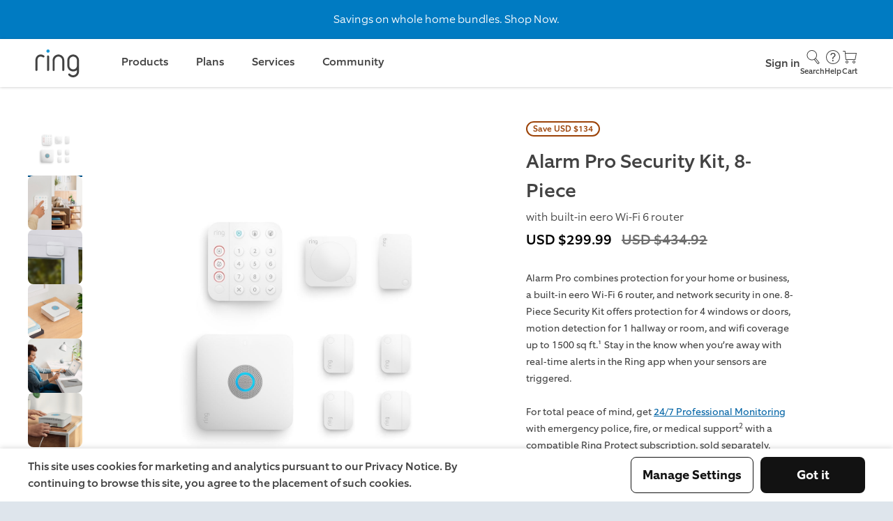

--- FILE ---
content_type: text/html; charset=utf-8
request_url: https://ring.com/ca/en/products/security-system-alarm-pro-8
body_size: 124977
content:



<!DOCTYPE html>
<html lang="en" class="no-focus-outline">
<head>
    <link href="https://d39xvdj9d5ntm1.cloudfront.net/common/" rel="preconnect" crossorigin>
<link href="https://site-nav.ring.com" rel="preconnect" crossorigin>
<link href="https://static.ring.com" rel="preconnect" crossorigin>
<link href="https://images.ctfassets.net" rel="preconnect" crossorigin>
<link href="https://cdn.shopify.com" rel="preconnect" crossorigin>

	<title>Ring Alarm Pro Kit, 8-Piece | Ring</title>

<meta http-equiv="Content-Type" content="text/html; charset=UTF-8" />
<meta name="viewport" content="width=device-width, minimum-scale=1.0, maximum-scale=5.0, user-scalable=1" />
<meta name="apple-mobile-web-app-status-bar-style" content="black-translucent" />
<meta name="apple-mobile-web-app-capable" content="yes" />


    <meta name="description" content="With the Ring Alarm Pro Kit, 8-piece, protect windows or doors, add motion detection to any hallway or room, & control it all from the Ring app. Free Shipping (US Only)!">


<link rel="icon" type="image/png" href="https://d39xvdj9d5ntm1.cloudfront.net/common/favicon-605ec58ef7e8147586a0ee2c895f5af4.png">





<link rel="canonical" href="https://ring.com/ca/en/products/security-system-alarm-pro-8">



<meta property="og:image" content="https://images.ctfassets.net/a3peezndovsu/variant-28444494856281/d720c15398e8b3ae86abacaef5a1d98f/variant-28444494856281.jpg">
<meta property="og:locale" content="ca">
<meta property="og:type" content="website">
<meta property="og:title" content="Ring Alarm Pro Kit, 8-Piece">
<meta property="og:description" content="With the Ring Alarm Pro Kit, 8-piece, protect windows or doors, add motion detection to any hallway or room, & control it all from the Ring app. Free Shipping (US Only)!">
<meta property="og:url" content="https://ring.com/ca/en/products/security-system-alarm-pro-8">
<meta property="og:site_name" content="Ring">





	<link rel="preload" as="style" href="https://d39xvdj9d5ntm1.cloudfront.net/common/css/ring.min-dbab6cede8d4e8ffd009a159159a1181.css">
<link rel="stylesheet" type="text/css" href="https://d39xvdj9d5ntm1.cloudfront.net/common/css/ring.min-dbab6cede8d4e8ffd009a159159a1181.css" />




    <link rel="preload" as="style" href="https://d39xvdj9d5ntm1.cloudfront.net/common/css/ct_productdetail-745e855497619733882e1f5d3dfabc9e.css">
    <link rel="stylesheet" type="text/css" href="https://d39xvdj9d5ntm1.cloudfront.net/common/css/ct_productdetail-745e855497619733882e1f5d3dfabc9e.css" />



        <link rel="preload" as="style" href="https://d39xvdj9d5ntm1.cloudfront.net/common/css/ct_50-50-2edc89bc0f94a63aa368c0890b0252d8.css">
        <link rel="stylesheet" type="text/css" href="https://d39xvdj9d5ntm1.cloudfront.net/common/css/ct_50-50-2edc89bc0f94a63aa368c0890b0252d8.css">
        
        <link rel="preload" as="style" href="https://d39xvdj9d5ntm1.cloudfront.net/common/css/ct_50-50_image_gallery_block-037a2f792bad18809269601ffe9e5902.css">
        <link rel="stylesheet" type="text/css" href="https://d39xvdj9d5ntm1.cloudfront.net/common/css/ct_50-50_image_gallery_block-037a2f792bad18809269601ffe9e5902.css">
        
        <link rel="preload" as="style" href="https://d39xvdj9d5ntm1.cloudfront.net/common/css/ct_accordion-71d670b4168a6dbef35fd879e7f6c56f.css">
        <link rel="stylesheet" type="text/css" href="https://d39xvdj9d5ntm1.cloudfront.net/common/css/ct_accordion-71d670b4168a6dbef35fd879e7f6c56f.css">
        
        <link rel="preload" as="style" href="https://d39xvdj9d5ntm1.cloudfront.net/common/css/ct_accordion_block-51f58ddf4a9921cb80b0c2add858a48f.css">
        <link rel="stylesheet" type="text/css" href="https://d39xvdj9d5ntm1.cloudfront.net/common/css/ct_accordion_block-51f58ddf4a9921cb80b0c2add858a48f.css">
        
        <link rel="preload" as="style" href="https://d39xvdj9d5ntm1.cloudfront.net/common/css/ct_center_aligned_message-8b777e878dc56ee970fcfb77df3b0004.css">
        <link rel="stylesheet" type="text/css" href="https://d39xvdj9d5ntm1.cloudfront.net/common/css/ct_center_aligned_message-8b777e878dc56ee970fcfb77df3b0004.css">
        
        <link rel="preload" as="style" href="https://d39xvdj9d5ntm1.cloudfront.net/common/css/ct_compare-chart-wrapper-6b5ff7d76046b3cf20f0e00f70397e73.css">
        <link rel="stylesheet" type="text/css" href="https://d39xvdj9d5ntm1.cloudfront.net/common/css/ct_compare-chart-wrapper-6b5ff7d76046b3cf20f0e00f70397e73.css">
        
        <link rel="preload" as="style" href="https://d39xvdj9d5ntm1.cloudfront.net/common/css/ct_compare-chart-9751a03f3fcc7f40bc495d06082f590c.css">
        <link rel="stylesheet" type="text/css" href="https://d39xvdj9d5ntm1.cloudfront.net/common/css/ct_compare-chart-9751a03f3fcc7f40bc495d06082f590c.css">
        
        <link rel="preload" as="style" href="https://d39xvdj9d5ntm1.cloudfront.net/common/css/ct_faq-57da2924684169d1bae088a951da20aa.css">
        <link rel="stylesheet" type="text/css" href="https://d39xvdj9d5ntm1.cloudfront.net/common/css/ct_faq-57da2924684169d1bae088a951da20aa.css">
        
        <link rel="preload" as="style" href="https://d39xvdj9d5ntm1.cloudfront.net/common/css/ct_marketingbar-ed254cb32030dea6ef89e7a24d3ff0f8.css">
        <link rel="stylesheet" type="text/css" href="https://d39xvdj9d5ntm1.cloudfront.net/common/css/ct_marketingbar-ed254cb32030dea6ef89e7a24d3ff0f8.css">
        
        <link rel="preload" as="style" href="https://d39xvdj9d5ntm1.cloudfront.net/common/css/ct_page-anchor-6caa351ba04d78ca78b70d875f10a0c5.css">
        <link rel="stylesheet" type="text/css" href="https://d39xvdj9d5ntm1.cloudfront.net/common/css/ct_page-anchor-6caa351ba04d78ca78b70d875f10a0c5.css">
        
        <link rel="preload" as="style" href="https://d39xvdj9d5ntm1.cloudfront.net/common/css/ct_product-feature-strip-df8facbaa11b4c014068600b8b5ceb5e.css">
        <link rel="stylesheet" type="text/css" href="https://d39xvdj9d5ntm1.cloudfront.net/common/css/ct_product-feature-strip-df8facbaa11b4c014068600b8b5ceb5e.css">
        
        <link rel="preload" as="style" href="https://d39xvdj9d5ntm1.cloudfront.net/common/css/ct_product-grid-slider-f4b51781e15d4d1baf1f320ff0a364bf.css">
        <link rel="stylesheet" type="text/css" href="https://d39xvdj9d5ntm1.cloudfront.net/common/css/ct_product-grid-slider-f4b51781e15d4d1baf1f320ff0a364bf.css">
        
        <link rel="preload" as="style" href="https://d39xvdj9d5ntm1.cloudfront.net/common/css/ct_product-recommendations-a9b54d5d9598a7c490c8b311e846781b.css">
        <link rel="stylesheet" type="text/css" href="https://d39xvdj9d5ntm1.cloudfront.net/common/css/ct_product-recommendations-a9b54d5d9598a7c490c8b311e846781b.css">
        
        <link rel="preload" as="style" href="https://d39xvdj9d5ntm1.cloudfront.net/common/css/ct_slider-wrapper-47b2c0f66c445c3d62dbae78f8ab9a44.css">
        <link rel="stylesheet" type="text/css" href="https://d39xvdj9d5ntm1.cloudfront.net/common/css/ct_slider-wrapper-47b2c0f66c445c3d62dbae78f8ab9a44.css">
        
        <link rel="preload" as="style" href="https://d39xvdj9d5ntm1.cloudfront.net/common/css/ct_slider_card-087cd122e3b28906e66031382854836a.css">
        <link rel="stylesheet" type="text/css" href="https://d39xvdj9d5ntm1.cloudfront.net/common/css/ct_slider_card-087cd122e3b28906e66031382854836a.css">
        
        <link rel="preload" as="style" href="https://d39xvdj9d5ntm1.cloudfront.net/common/css/ct_tech_specs-da68747a61bde2c93a2e7a80cf7f81f6.css">
        <link rel="stylesheet" type="text/css" href="https://d39xvdj9d5ntm1.cloudfront.net/common/css/ct_tech_specs-da68747a61bde2c93a2e7a80cf7f81f6.css">
        
        <link rel="preload" as="style" href="https://d39xvdj9d5ntm1.cloudfront.net/common/css/ct_title_block-296fde558ed7a343616569ec114e0589.css">
        <link rel="stylesheet" type="text/css" href="https://d39xvdj9d5ntm1.cloudfront.net/common/css/ct_title_block-296fde558ed7a343616569ec114e0589.css">
        

	
<script>
    window.marketplaceConfigs = {
        domain: 'https://shop.ring.com',
        ipCountry: 'US',
        currencySymbol: 'USD $',
        shouldEnableLocalCart: 'true',
    }
</script>





<script>
  // Make analytics configuration available to client-side code
  window.analyticsConfig = {
    sessionId: "974642d9-1da5-4312-b30a-f1366136e0dd",
    awsRegion: "us-east-1",
    isLocalStage: false,
    locale: "en-US",
    pageType: "product",
    userAgent: "Mozilla/5.0 (Macintosh; Intel Mac OS X 10_15_7) AppleWebKit/537.36 (KHTML, like Gecko) Chrome/131.0.0.0 Safari/537.36; ClaudeBot/1.0; +claudebot@anthropic.com)",
    referrer: "",
    productName: "security-system-alarm-pro-8"
  };
</script>


<script type="text/javascript">
    const ua = window.navigator.userAgent;
    const msie = ua.indexOf("MSIE ");
    const ie = msie > 0 || !!navigator.userAgent.match(/Trident.*rv\:11\./);
    if(ie){
        const ieScript = document.createElement('script');
        ieScript.src = 'https://d39xvdj9d5ntm1.cloudfront.net/common/js/ring-ie.min-faceec8b6e280da75feef028ee0b534a.js';
        ieScript.onload = loadDefaultJS();
        document.head.appendChild(ieScript);
    }else{
        loadDefaultJS();
    }

    function loadDefaultJS(){
        const defaultScript = document.createElement('script');
        defaultScript.src = 'https://d39xvdj9d5ntm1.cloudfront.net/common/js/ring.min-df35947189aa218ebecf1d0420104a6a.js';

        const pdpScript = document.createElement('script');
        pdpScript.src = 'https://d39xvdj9d5ntm1.cloudfront.net/common/js/ct_productdetail-7c127b1353c828101ea6893ae013aa3b.js';

        
            pdpScript.onload = () => document.head.appendChild(defaultScript);
            document.head.appendChild(pdpScript);
        
    }
</script>


    




    

<script type="application/ld+json">
    {
        "@context": "https://schema.org/",
        "@type": "Product",
        "name": "Alarm Pro Security Kit, 8-Piece (with built-in eero Wi-Fi 6 router)",
        
            "image": [
                "https://images.ctfassets.net/a3peezndovsu/variant-28444494856281/d720c15398e8b3ae86abacaef5a1d98f/variant-28444494856281.jpg", "https://images.ctfassets.net/a3peezndovsu/product-22080843612249-media/d3d4b925444f66486f0491e1eb84748e/product-22080843612249-media.jpg", "https://images.ctfassets.net/a3peezndovsu/product-22080843677785-media/0577adaad946a934cc8ae90b967318b4/product-22080843677785-media.jpg", "https://images.ctfassets.net/a3peezndovsu/product-22080843710553-media/2748ef0d9a83708dd4895238348e9b34/product-22080843710553-media.jpg", "https://images.ctfassets.net/a3peezndovsu/product-22080843579481-media/98ca89795a26c41f682a31934cfb50f9/product-22080843579481-media.jpg", "https://images.ctfassets.net/a3peezndovsu/product-22080843645017-media/98231e35db6af056e3aefd7f71771d0d/product-22080843645017-media.jpg"
            ],
        
        "description": "",
        
            "sku": "B08HSTJPM5",
        
        "brand": {
            "@type": "Brand",
            "name": "Ring"
        },
        "offers": {
            "@type": "Offer",
            "url": "https://ring.com/security-system-alarm-pro-8",
            "priceCurrency": "USD",
            
                "price": "299.99",
            
            "itemCondition": "https://schema.org/NewCondition",
            "availability": "https://schema.org/InStock"
        }
    }
</script>

    
    






  


                        <template class="consent-zva append-to-head">
                            
                                



                            
                        </template>
                    
                        <template class="consent-acec append-to-head">
                            
                                

<script type="text/javascript">
  // Queue calls until ACEC is ready to prevent race condition with ZVA
  window.acecQueue = window.acecQueue || [];
  
  window.isLaunched = window.isLaunched || function(launched) {
    window.acecQueue.push(['isLaunched', launched]);
  };
  
  window.init = window.init || function() {
    window.acecQueue.push(['init']);
  };
</script>


  <script type="text/javascript">
    window.RC3Enabled = true;
    const AsyncChatOrigin = 'https://chatbot.rc3.ring.com';
    const AsyncChatcampaign = 'ACEC_US';

    class RingChatBot {
      loadScript() {
        return new Promise((resolve, reject) => {
          const script = document.createElement('script');
          script.src = "https://chatbot.rc3.ring.com/js/1.0.8.js";
          script.onload = resolve;
          script.onerror = reject;
          document.head.appendChild(script);
        });
      }

      /**
       * Determines if the chat bubble should be displayed on the current page.
       * Returns false if the current path starts with any of the hidden paths, 
       * true otherwise.
       *
       * @returns {boolean}
       */
      get shouldShowChatBubble() {
        const HIDDEN_PATHS = ['/mobile/'];

        return !HIDDEN_PATHS.some(path => location.pathname.startsWith(path));
      }

      constructor(chatOrigin, campaign, agentConfig, surveyEnabled, isLiveChatEnabled) {
        this.campaign = campaign;
        this.status = 'loading';
        this.agentConfig = agentConfig;
        this.isLiveChatEnabled = isLiveChatEnabled;
        this.isACECv2SurveyEnabled = surveyEnabled;
        this.updateWidget = null;
        this.onMinimizeHandlers = new Set();
        window.acec = this;

        this.props = {
          chatOrigin,
          show: false,
          active: false,
          toggleActive: this.toggleActive.bind(this),
          statusHandler: this.handleStatus.bind(this),
          startHandler: this.handleStart.bind(this),
        };

        const rootId = 'rcb-chat-widget'
        this.rootEl = document.createElement('div');
        this.rootEl.id = rootId;
        this.rootEl.classList.add('acec-container');

        if (!this.shouldShowChatBubble) {
          this.rootEl.classList.add('no-chat-bubble');
        }

        document.body.appendChild(this.rootEl);
        this.loadScript().then(() => {
          this.updateWidget = chat.bootstrapChatWidget(rootId, this.props);
        })
      }

      onMinimize(handler) {
        this.onMinimizeHandlers.add(handler);
        return () => this.onMinimizeHandlers.delete(handler);
      }

      toggleActive() {
        if (this.props.active) {
          this.minimize();
        } else {
          this.expand();
        }
      }

      handleStatus(status) {
        this.status = status;
      }

      updateProps(partialProps) {
        this.props = { ...this.props, ...partialProps };
        if (this.updateWidget) this.updateWidget(this.props);
      }

      getMarketFromCampaign(campaign) {
        const campaignToMarket = {
          'ACEC_US': 'en-US',
          'ACEC_ANZ': 'en-AU',
          'ACEC_UK': 'en-GB',
          'ACEC_DE': 'de-DE',
          'ACEC_FR': 'fr-FR',
          'ACEC_IT': 'it-IT',
          'ACEC_ES': 'es-ES',
          'ACEC_NL': 'nl-NL',
          'ACEC_JP': 'ja-JP',
          'ACEC_LATAM': 'es-LATAM'
        };
        return campaignToMarket[campaign] || 'en-US';
      }

      async handleStart() {
        const chatConfig = {
          campaign: this.campaign,
          market: this.getMarketFromCampaign(this.campaign),
          enableLiveChat: this.isLiveChatEnabled,
          enableSurvey: this.isACECv2SurveyEnabled
        };

        // Build agents string from config
        const enabledAgents = this.agentConfig.filter(agent => agent.enabled).map(agent => agent.name);
        
        if (enabledAgents.length > 0) {
          chatConfig.enableAgents = enabledAgents.join(',');
        }
        
        await chat.startPublicChat(chatConfig);
      };

      /**
       * Synchronous function that auto-starts a chat if one is not already
       * started. This function is invoked when ZVA hands off.
       */
      autoStartChat = () => {
        if (!['loading', 'starting', 'started'].includes(this.status)) {
          this.handleStart();
        }
      };

      // Expands the chat window
      expand() {
        this.updateProps({ active: true });
      }

      // Minimizes the chat window
      minimize() {
        this.updateProps({ active: false });
        this.onMinimizeHandlers.forEach(handler => handler());
      }

      // Remove the chat bubble from page
      hide() {
        this.rootEl.classList.remove('acec-container--visible');
        this.updateProps({ show: false });
      }

      // Show the chat bubble on page
      show() {
        this.rootEl.classList.add('acec-container--visible');
        this.updateProps({ show: true });
      }
    }
    // Pass agent definitions to constructor
    const rcb = new RingChatBot(AsyncChatOrigin, AsyncChatcampaign, [{"name":"SHERLOCK","enabled":true},{"name":"SHERPA","enabled":true}], false, true);
    
    // called by ZVA sometime when the page first loads and later when initially launched
    window.isLaunched = function(launched) {
      if (launched) rcb.show();
      else rcb.hide();
    }

    // called by ZVA when Ring Chat Bot is initially launched
    window.init = function() {
      rcb.autoStartChat();
    };
    
    // Process any queued calls from ZVA
    if (window.acecQueue) {
      window.acecQueue.forEach(([method, ...args]) => {
        if (method === 'isLaunched') window.isLaunched(...args);
        if (method === 'init') window.init();
      });
      window.acecQueue = [];
    }

    if (true){
      window.isLaunched(true);
      window.init();
    }
  </script>

                            
                        </template>
                    
                        <template class="consent-heap append-to-head">
                            
                                

<!-- Begin Heap Analytics -->
<script type="text/javascript">
    const opzABTestFinishedEvent = new Event('OPZ_AB_TEST_FINISHED');
    const opzABTestInitEvent = new Event('OPZ_AB_TEST_INIT');
    const waitingLoadHeapTime = 1000;
    let isHeapLoaded = false;

    if (typeof isOpzPresent === 'undefined') {
        loadHeap();
    }

    document.addEventListener('OPZ_AB_TEST_INIT', function (e) {
        clearInterval(heapWaiterDefault);
    }, false);

    document.addEventListener('OPZ_AB_TEST_FINISHED', function (e) {
        if(isHeapLoaded === false) {
            loadHeap();
        }
    }, false);

    const heapWaiterDefault = setInterval(() => {
        if(isHeapLoaded === false){
            loadHeap();
            clearInterval(heapWaiterDefault);
        }
    }, waitingLoadHeapTime);
    
    function loadHeap() {
        var waitForHelper = setInterval(() => {
            if (window.heapUtils) {
                isHeapLoaded = true;
                window.heapUtils.initRingSiteHeapJS({
                    accountId: '1155664863',
                });
                clearInterval(waitForHelper);
            }
        }, 100);
    }
</script>
<!-- End Heap Analytics -->


                            
                        </template>
                    
                        <template class="consent-sizmek append-to-head">
                            
                                <!-- Begin Sizmek script -->

<script type="text/javascript">
    (function (e, s, t) {
        t = t || {}, t.id = e, versaTagObj = {
            $: [], onready: function (e) {
            this.$.push(e)
        }
    };
    var n = s.getElementsByTagName("script")[0], r = s.createElement("script");
    r.options = t, r.async = !0, r.src = "https://secure-ds.serving-sys.com/SemiCachedScripts/ebOneTag.js?id=" + e, r.options = t, n.parentNode.insertBefore(r, n)
})("1073749043", document, {dataLayer: "pageData"});</script>
<noscript>
    <iframe sandbox
            src="https://bs.serving-sys.com/Serving?cn=ot&amp;onetagid=1073749043&amp;ns=1&amp;gdpr=${GDPR}&amp;gdpr_consent=${GDPR_CONSENT_68}&amp;activityValues=$$Session=[Session]$$&amp;dynamicRetargetingValues=$$$$&amp;acp=$$$$"
            style="display:none;width:0px;height:0px"></iframe>
</noscript>
<!-- End Sizmek script -->

                            
                        </template>
                    





    
        
        
          


<script>
    const pageData = {
        configs :{"essential":{"zva":{"args":{"apiKey":"otatWMTeSnC9RvVhMN2HpA","env":"us01"},"appendToHead":true},"acec":{"args":{"campaign":"ACEC_US","rc3":"https://rc3.ring.com","rc3v2":"https://chatbot.rc3.ring.com","rc3v2_version":"1.0.8"},"appendToHead":true}},"analytics":{"heap":{"args":"1155664863","appendToHead":true}},"advertising":{"sizmek":{"args":"1073749043","appendToHead":true}}},
        title : 'Ring Alarm Pro Kit, 8-Piece',
        pageType : "product",
        path : window.location.pathname,
        description : "With the Ring Alarm Pro Kit, 8-piece, protect windows or doors, add motion detection to any hallway or room, & control it all from the Ring app. Free Shipping (US Only)!",
        currency : "USD",
        items : [{"id":"B08HSTJPM5","name":"Alarm Pro Security Kit, 8-Piece (with built-in eero Wi-Fi 6 router)","variant":"White","position":1,"price":"299.99","product_id":"gid://shopify/ProductVariant/40180803567705","productType":""}]
    };
</script>

          
          <script async type="text/javascript" src="https://d39xvdj9d5ntm1.cloudfront.net/common/js/event-tracking-aeb61a69742d19dbaf6c358e3c27b383.js"></script>
         
        
        
        
        <script id="consent-script" type="text/javascript" src="https://d39xvdj9d5ntm1.cloudfront.net/common/js/consent-manager-cda2f9b41258322e0f6e6e920eb8e0ec.js?locale=en-CA&local=true&loggedIn=0&region=ca"></script>
    



    <script id="compatibility-script" type="text/javascript" src="https://d39xvdj9d5ntm1.cloudfront.net/common/js/compatibility-checker-a4e4d9d463870d6faae6e822c947057f.js?locale=en-CA"></script>

</head>

<body class="template-product page__security-system-alarm-pro-8 page-product" data-enable-mini-cart-v2="true">
    
    <section class="page-container">
        <a name="top"></a>
        
            
                

    



    <div class="announcement-bar" data-component-id="announcement-bar">
      
        <div class="announcement-content">
          
              
              
              
              
              <div class="announcement-container">
                  <div data-index=0 class="announcement size-small  static">
                      
                          <a class="announcement-link" href="/collections/offers">
                              <p>Savings on whole home bundles. Shop Now.</p>
                              
                          </a>
                      
                  </div>
              </div>
          
        </div>
        
    </div>




            
        
            
                <link rel="preload" as="style" href="https://d2a12jsx2jznj5.cloudfront.net/globalnav.min.css" />
<link rel="stylesheet" type="text/css" href="https://d2a12jsx2jznj5.cloudfront.net/globalnav.min.css" />
<header id="gn-root" data-state="{&#34;api&#34;:2,&#34;geo&#34;:&#34;US&#34;,&#34;shop&#34;:true,&#34;locale&#34;:&#34;en-CA&#34;,&#34;loginStatus&#34;:false}"><div class="header-wrapper">
    <a class="header-logo-link" href="/">
        <svg class="ring-logo ring-logo--blue" width="48" height="30" viewBox="0 0 48 30" xmlns="http://www.w3.org/2000/svg">
  <title>Ring</title>
  <path d="M13.344 3.186a1.567 1.567 0 100-3.134 1.567 1.567 0 000 3.134z" fill="#1C9AD6" />
  <path class="fill_color" fill="#4C4C4C"
    d="M9.678 7.548a.878.878 0 01-.276.642.915.915 0 01-.673.269.953.953 0 01-.642-.276l-.03-.03a.283.283 0 00-.06-.047.234.234 0 01-.064-.047 3.603 3.603 0 00-2.352-.817c-1.1 0-1.961.377-2.582 1.13-.622.754-.933 1.823-.934 3.209v9.941a.824.824 0 01-.29.689.995.995 0 01-.626.234.995.995 0 01-.626-.234.822.822 0 01-.29-.689v-9.941A8.272 8.272 0 01.57 9.183c.207-.71.55-1.374 1.009-1.955A4.827 4.827 0 013.244 5.89c.73-.34 1.53-.507 2.335-.488.69.012 1.374.146 2.018.397.663.234 1.268.61 1.772 1.1.188.164.3.4.309.649zM14.26 21.522a.825.825 0 01-.29.689.97.97 0 01-1.254 0 .822.822 0 01-.29-.689V6.63a.824.824 0 01.29-.689.971.971 0 011.254 0c.2.17.308.426.29.689v14.892zM30.154 21.522a.824.824 0 01-.292.689.97.97 0 01-1.252 0 .822.822 0 01-.29-.689V11.368a4.018 4.018 0 00-.322-1.604 4.15 4.15 0 00-2.2-2.2 4.173 4.173 0 00-3.208 0c-.991.42-1.78 1.21-2.2 2.2a4.033 4.033 0 00-.32 1.604v10.154a.822.822 0 01-.29.689.97.97 0 01-1.254 0 .822.822 0 01-.29-.689V11.368a5.8 5.8 0 01.468-2.323 5.996 5.996 0 011.268-1.896A6.072 6.072 0 0121.84 5.88a5.971 5.971 0 014.67 0 5.862 5.862 0 013.162 3.162c.314.735.473 1.526.468 2.324l.014 10.156z" />
  <path class="fill_color" fill="#4C4C4C" fill-rule="evenodd" clip-rule="evenodd"
    d="M45.27 24.927a5.782 5.782 0 00.467-2.335h-.01V11.366a5.812 5.812 0 00-.467-2.324 5.86 5.86 0 00-3.162-3.162 5.971 5.971 0 00-4.67 0A6.07 6.07 0 0035.56 7.15a5.98 5.98 0 00-1.268 1.896 5.8 5.8 0 00-.468 2.323v4.823c-.008.802.151 1.598.468 2.335a5.948 5.948 0 003.148 3.148 5.775 5.775 0 002.335.467 5.857 5.857 0 002.26-.444 5.94 5.94 0 001.869-1.207v2.102a4.009 4.009 0 01-.334 1.595 4.15 4.15 0 01-2.2 2.2 4.02 4.02 0 01-1.604.322 5.788 5.788 0 01-1.787-.292 3.424 3.424 0 01-1.513-.962l-.122-.124a.087.087 0 01-.03-.06.742.742 0 00-.353-.32.955.955 0 00-1.037.184.838.838 0 00-.29.656.873.873 0 00.153.52c.259.382.585.714.962.98.397.284.828.52 1.282.7a7.674 7.674 0 002.746.551 5.817 5.817 0 002.324-.467 5.904 5.904 0 003.169-3.148zM43.58 9.764c.217.507.326 1.053.322 1.604v4.797a4.014 4.014 0 01-.329 1.616 4.15 4.15 0 01-2.2 2.2 4.173 4.173 0 01-3.208 0 4.158 4.158 0 01-2.202-2.2 4.045 4.045 0 01-.32-1.616v-4.799a4.048 4.048 0 01.32-1.604 4.154 4.154 0 012.209-2.198 4.173 4.173 0 013.208 0 4.15 4.15 0 012.2 2.2z" />
</svg>
    </a>
    <div class="wrapper-right">
        
            <a class="login-link" href="/users/sign_in">
                Sign in
            </a>
        
        <a class="icon-container" href="//support.ring.com">
            <svg class="icon icon--headphones" width="24" height="24" viewBox="0 0 24 24" fill="none" xmlns="http://www.w3.org/2000/svg">
    <title>Headphones Icon</title>
    <path class="fill_color" fill-rule="evenodd" clip-rule="evenodd" d="M21.07 10.5H19.5C19.5 6.358 16.142 3 12 3C7.858 3 4.5 6.358 4.5 10.5H3.5C2.672 10.5 2 11.172 2 12V16.57C2 17.084 2.416 17.5 2.93 17.5H6V10.5H5.5C5.5 6.91 8.41 4 12 4C15.59 4 18.5 6.91 18.5 10.5H18V20H14V18.5C14 18.224 13.776 18 13.5 18H10.5C10.224 18 10 18.224 10 18.5V20.5C10 20.776 10.224 21 10.5 21H18.5C18.776 21 19 20.776 19 20.5V17.5H20.5C21.328 17.5 22 16.828 22 16V11.43C22 10.916 21.584 10.5 21.07 10.5ZM5 16.5H3V12C3 11.724 3.224 11.5 3.5 11.5H5V16.5ZM13 20H11V19H13V20ZM21 16C21 16.276 20.776 16.5 20.5 16.5H19V11.5H21V16Z" />
</svg>

            Help
        </a>
        <a class="icon-container" href="/cart">
            <svg class="icon icon--cart" width="24" height="24" viewBox="0 0 24 24" fill="none" xmlns="http://www.w3.org/2000/svg">
    <title>Cart Icon</title>
    <path class="fill_color" fill-rule="evenodd" clip-rule="evenodd" d="M6 6L5.7 3H2.5C2.224 3 2 3.224 2 3.5C2 3.776 2.224 4 2.5 4H4.79L6 16H20.17L22 6H6ZM19.33 15H6.89L6.1 7H20.83L19.33 15ZM18 17C16.895 17 16 17.895 16 19C16 20.105 16.895 21 18 21C19.105 21 20 20.105 20 19C20 17.895 19.105 17 18 17ZM18 20C17.448 20 17 19.552 17 19C17 18.448 17.448 18 18 18C18.552 18 19 18.448 19 19C19 19.552 18.552 20 18 20ZM8 17C6.895 17 6 17.895 6 19C6 20.105 6.895 21 8 21C9.105 21 10 20.105 10 19C10 17.895 9.105 17 8 17ZM8 20C7.448 20 7 19.552 7 19C7 18.448 7.448 18 8 18C8.552 18 9 18.448 9 19C9 19.552 8.552 20 8 20Z" />
</svg>

            Cart
        </a>
    </div>
</div></header>
<script type="text/javascript" src="https://d2a12jsx2jznj5.cloudfront.net/globalnav.min.js"></script>

            
        
            
                
<main class="content">
  
  
  









<div class="product-detail new-layout" id="productDetail"
    data-component-id="productDetail"
    data-variants="[{&#34;id&#34;:&#34;gid://shopify/ProductVariant/40180803567705&#34;,&#34;title&#34;:&#34;White&#34;,&#34;barcode&#34;:&#34;B08HSTJPM5&#34;,&#34;sku&#34;:&#34;B08HSTJPM5&#34;,&#34;price&#34;:{&#34;amount&#34;:&#34;299.99&#34;},&#34;compareAtPrice&#34;:{&#34;amount&#34;:&#34;434.92&#34;},&#34;image&#34;:{&#34;alt&#34;:&#34;White:Alarm Pro Security Kit, 8-Piece (with built-in eero Wi-Fi 6 router)&#34;,&#34;url&#34;:&#34;https://images.ctfassets.net/a3peezndovsu/variant-28444494856281/d720c15398e8b3ae86abacaef5a1d98f/variant-28444494856281.jpg&#34;},&#34;metafields&#34;:[],&#34;availableForSale&#34;:true,&#34;options&#34;:[{&#34;name&#34;:&#34;Color&#34;,&#34;value&#34;:&#34;White&#34;}],&#34;tags&#34;:[&#34;bundle_hard&#34;],&#34;product_type&#34;:&#34;Bundle &gt; Accessory Bundle &gt; Alarm Accessory Bundle&#34;,&#34;priceId&#34;:&#34;price_1RqbatQP23VT5gjkDh2GY857&#34;,&#34;estimatedDelivery&#34;:{&#34;sku&#34;:&#34;B08HSTJPM5&#34;,&#34;expedited&#34;:&#34;2026-02-04 17:12:55.022&#34;,&#34;standard&#34;:&#34;2026-02-06 17:12:55.022&#34;},&#34;color&#34;:&#34;white&#34;}]"
    data-i18n="{&#34;currency&#34;:&#34;USD $&#34;,&#34;each&#34;:&#34;each&#34;,&#34;savingMultipack&#34;:&#34;Save up to &lt;span&gt;0.00&lt;/span&gt; when you buy a multipack&#34;,&#34;savingMultipackDropdown&#34;:&#34;Save &lt;span&gt;0.00&lt;/span&gt;&#34;,&#34;youAreSavingMultipack&#34;:&#34;You&#39;re saving &lt;span&gt;0.00&lt;/span&gt; with this multipack&#34;}"
    data-dynamic-content="{&#34;isDynamicContentEnabled&#34;:false,&#34;defaultProductDescription&#34;:&#34;&lt;p&gt;Alarm Pro combines protection for your home or business, a built-in eero Wi-Fi 6 router, and network security in one. 8-Piece Security Kit offers protection for 4 windows or doors, motion detection for 1 hallway or room, and wifi coverage up to 1500 sq ft.¹ Stay in the know when you’re away with real-time alerts in the Ring app when your sensors are triggered.&lt;br&gt;&lt;br&gt;For total peace of mind, get &lt;a href=\&#34;/professional-monitoring\&#34; target=\&#34;_blank\&#34;&gt;24/7 Professional Monitoring&lt;/a&gt; with emergency police, fire, or medical support&lt;sup&gt;2&lt;/sup&gt; with a compatible Ring Protect subscription, sold separately.&lt;br&gt;&lt;br&gt;Ring Alarm Pro is designed to be used as your primary router.&lt;br&gt;&lt;br&gt;&lt;p&gt;&lt;b&gt;This item includes:&lt;/b&gt;&lt;/p&gt; &lt;a href=\&#34;/products/alarm-pro-base-station\&#34; target=\&#34;_blank\&#34;&gt;Alarm Pro Base Station&lt;/a&gt;, &lt;a href=\&#34;/products/alarm-keypad-v2\&#34; target=\&#34;_blank\&#34;&gt;Keypad&lt;/a&gt;, &lt;a href=\&#34;/products/alarm-window-door-contact-sensor-v2\&#34; target=\&#34;_blank\&#34;&gt;Door/Window Contact Sensors&lt;/a&gt; (x4), &lt;a href=\&#34;/products/alarm-motion-detector-v2\&#34; target=\&#34;_blank\&#34;&gt;Motion Detector&lt;/a&gt;, &lt;a href=\&#34;/products/alarm-range-extender-v2\&#34; target=\&#34;_blank\&#34;&gt;Alarm Range Extender&lt;/a&gt;, a free 30-day trial of &lt;a href=\&#34;/plans\&#34; target=\&#34;_blank\&#34;&gt;Ring Protect&lt;/a&gt;&lt;sup&gt;3&lt;/sup&gt;&lt;br&gt;&lt;br&gt;For homes that require more than 1500 sq. ft. of wifi coverage, choose &lt;a href=\&#34;/products/security-system-alarm-pro-13-eero-6-extender-bundle\&#34; target=\&#34;_blank\&#34;&gt;Alarm Pro Security Kit, 13-Piece + eero Wi-Fi 6 Extender&lt;/a&gt;.&lt;br&gt;&lt;p&gt;View &lt;a href=\&#34;#/tech-specs\&#34;&gt;Tech Specs&lt;/a&gt;.&lt;br&gt;Which alarm system is right for you? &lt;a href=\&#34;#/compare\&#34;&gt;Compare alarm systems&lt;/a&gt;.&lt;/p&gt;&lt;br&gt;&lt;b&gt;Please note:&lt;/b&gt;&lt;br&gt;&lt;ul&gt;&lt;li&gt;Ring Alarm Pro is designed for use in the U.S.&lt;/li&gt;&lt;li&gt;Ring Alarm and all Ring Alarm accessories require a compatible Ring subscription (sold separately) for digital arming/disarming and certain other in-app features. Customer reviews may reference features that require a subscription.&lt;/li&gt;  &lt;li&gt;This item includes a free 30 day trial of &lt;a href=\&#34;/plans\&#34;&gt;Ring Protect&lt;/a&gt;&lt;sup&gt;3&lt;/sup&gt;  &lt;li&gt;&lt;a href=\&#34;/https://www.ontechsmartservices.com/pages/ringinstall\&#34;&gt;Add on professional installation services&lt;/a&gt;&lt;/li&gt;&lt;/ul&gt;&lt;/ul&gt;&#34;,&#34;customProductDescriptions&#34;:[]}">
    <div class="product-thumbs">
        
        
            
            <div
                class="active product-thumb "
                aria-label="Product thumb"
                role="button"
                data-video=""
                
                data-type=""
                data-color="white"
                data-pack=""
                data-name="Alarm Pro Security Kit, 8-Piece (with built-in eero Wi-Fi 6 router) - White"
                data-variant-price="USD $299.99"
                data-variant-raw-price="299.99"
                data-variant-compare-price="USD $434.92"
                
                
                    data-variant-estimated-delivery='{"sku":"B08HSTJPM5","expedited":"2026-02-04 17:12:55.022","standard":"2026-02-06 17:12:55.022"}'
                
                data-sku="B08HSTJPM5"
                tabindex="0"
            >
                <img alt="Alarm Pro Security Kit, 8-Piece (with built-in eero Wi-Fi 6 router) - White" src="https://images.ctfassets.net/a3peezndovsu/variant-28444494856281/d720c15398e8b3ae86abacaef5a1d98f/variant-28444494856281.jpg">

                
            </div>
            
        
            
            <div
                class=" product-thumb "
                aria-label="Product thumb"
                role="button"
                data-video=""
                
                data-type=""
                data-color=""
                data-pack=""
                data-name="Alarm Pro Security Kit, 8-Piece (with built-in eero Wi-Fi 6 router) - Person pressing button on Ring Alarm Keypad mounted on wall, with a living room and Ring Alarm Pro Base Station visible."
                data-variant-price=""
                data-variant-raw-price=""
                data-variant-compare-price=""
                
                
                data-sku=""
                tabindex="0"
            >
                <img alt="Alarm Pro Security Kit, 8-Piece (with built-in eero Wi-Fi 6 router) - Person pressing button on Ring Alarm Keypad mounted on wall, with a living room and Ring Alarm Pro Base Station visible." src="https://images.ctfassets.net/a3peezndovsu/product-22080843612249-media/d3d4b925444f66486f0491e1eb84748e/product-22080843612249-media.jpg">

                
            </div>
            
        
            
            <div
                class=" product-thumb "
                aria-label="Product thumb"
                role="button"
                data-video=""
                
                data-type=""
                data-color=""
                data-pack=""
                data-name="Alarm Pro Security Kit, 8-Piece (with built-in eero Wi-Fi 6 router) - Ring Door/Window Contact Sensor mounted on a window frame, part of the Alarm Pro 8-Piece Kit."
                data-variant-price=""
                data-variant-raw-price=""
                data-variant-compare-price=""
                
                
                data-sku=""
                tabindex="0"
            >
                <img alt="Alarm Pro Security Kit, 8-Piece (with built-in eero Wi-Fi 6 router) - Ring Door/Window Contact Sensor mounted on a window frame, part of the Alarm Pro 8-Piece Kit." src="https://images.ctfassets.net/a3peezndovsu/product-22080843677785-media/0577adaad946a934cc8ae90b967318b4/product-22080843677785-media.jpg">

                
            </div>
            
        
            
            <div
                class=" product-thumb "
                aria-label="Product thumb"
                role="button"
                data-video=""
                
                data-type=""
                data-color=""
                data-pack=""
                data-name="Alarm Pro Security Kit, 8-Piece (with built-in eero Wi-Fi 6 router) - Ring Alarm Pro Base Station with glowing blue light and power cables extending from the back."
                data-variant-price=""
                data-variant-raw-price=""
                data-variant-compare-price=""
                
                
                data-sku=""
                tabindex="0"
            >
                <img alt="Alarm Pro Security Kit, 8-Piece (with built-in eero Wi-Fi 6 router) - Ring Alarm Pro Base Station with glowing blue light and power cables extending from the back." src="https://images.ctfassets.net/a3peezndovsu/product-22080843710553-media/2748ef0d9a83708dd4895238348e9b34/product-22080843710553-media.jpg">

                
            </div>
            
        
            
            <div
                class=" product-thumb "
                aria-label="Product thumb"
                role="button"
                data-video=""
                
                data-type=""
                data-color=""
                data-pack=""
                data-name="Alarm Pro Security Kit, 8-Piece (with built-in eero Wi-Fi 6 router) - Woman sitting at desk using a laptop and smartphone, with smart speaker, desk lamp, and potted plant in the background."
                data-variant-price=""
                data-variant-raw-price=""
                data-variant-compare-price=""
                
                
                data-sku=""
                tabindex="0"
            >
                <img alt="Alarm Pro Security Kit, 8-Piece (with built-in eero Wi-Fi 6 router) - Woman sitting at desk using a laptop and smartphone, with smart speaker, desk lamp, and potted plant in the background." src="https://images.ctfassets.net/a3peezndovsu/product-22080843579481-media/98ca89795a26c41f682a31934cfb50f9/product-22080843579481-media.jpg">

                
            </div>
            
        
            
            <div
                class=" product-thumb "
                aria-label="Product thumb"
                role="button"
                data-video=""
                
                data-type=""
                data-color=""
                data-pack=""
                data-name="Alarm Pro Security Kit, 8-Piece (with built-in eero Wi-Fi 6 router) - Person plugging power cord into Ring Alarm Pro Base Station, with blue light glowing on top and rear ports visible."
                data-variant-price=""
                data-variant-raw-price=""
                data-variant-compare-price=""
                
                
                data-sku=""
                tabindex="0"
            >
                <img alt="Alarm Pro Security Kit, 8-Piece (with built-in eero Wi-Fi 6 router) - Person plugging power cord into Ring Alarm Pro Base Station, with blue light glowing on top and rear ports visible." src="https://images.ctfassets.net/a3peezndovsu/product-22080843645017-media/98231e35db6af056e3aefd7f71771d0d/product-22080843645017-media.jpg">

                
            </div>
            
        
    </div>

    <div class="product-image">
        <div>
            
            
                <img alt="Alarm Pro Security Kit, 8-Piece (with built-in eero Wi-Fi 6 router) - White" src="https://images.ctfassets.net/a3peezndovsu/variant-28444494856281/d720c15398e8b3ae86abacaef5a1d98f/variant-28444494856281.jpg">
            
            <button class="btn--video-play">
                <svg class="icon icon--play" viewBox="0 0 24 24" xmlns="http://www.w3.org/2000/svg">
	<title>Play Icon</title>
	<g>
		<path class="icon_bg" d="M12,2.3c-5.3,0-9.6,4.3-9.6,9.6c0,5.3,4.3,9.6,9.6,9.7c5.3,0,9.6-4.3,9.6-9.6c0,0,0,0,0,0C21.6,6.6,17.3,2.3,12,2.3z M14.8,12.3c-0.2,0.2-0.5,0.3-0.8,0.5l-3.4,2.1L10.5,15c-0.3,0.1-0.5,0-0.5-0.3V12l0,0V9.5c0-0.5,0.2-0.6,0.6-0.3l4,2.4l0.2,0.1 c0.2,0.1,0.2,0.3,0.1,0.5C14.9,12.3,14.9,12.3,14.8,12.3L14.8,12.3z" />
	</g>
	<g>
		<path class="icon_outline fill_color" d="M11.2,2h1.5h0.1c1.3,0.1,2.7,0.5,3.8,1.2c2.5,1.3,4.3,3.7,5,6.5c0.1,0.5,0.2,1.1,0.3,1.6v1.5c0,0.1,0,0.1,0,0.2 c-0.1,1.3-0.5,2.6-1.2,3.8c-1.3,2.5-3.7,4.3-6.5,5c-0.5,0.1-1.1,0.2-1.6,0.3h-1.5h-0.1c-1.3-0.1-2.7-0.5-3.8-1.2 c-2.5-1.3-4.3-3.7-5-6.5c-0.1-0.5-0.2-1.1-0.3-1.6v-1.5c0-0.1,0-0.1,0-0.2c0.1-1.3,0.5-2.6,1.2-3.8c1.3-2.5,3.7-4.3,6.5-5 C10.2,2.1,10.7,2.1,11.2,2z M12,3c-5,0-9,4-9,9s4,9,9,9c5,0,9-4,9-9c0,0,0,0,0,0C21,7.1,17,3,12,3C12,3,12,3,12,3z"/>
	</g>
	<g>
		<path class="icon_content fill_color" d="M10,12V9.5c0-0.5,0.2-0.6,0.6-0.3l4,2.4l0.2,0.1c0.2,0.1,0.2,0.3,0.2,0.5c0,0.1-0.1,0.1-0.2,0.2c-0.2,0.2-0.5,0.3-0.8,0.5 l-3.4,2.1L10.5,15c-0.3,0.1-0.5,0-0.5-0.3L10,12L10,12z"/>
	</g>
</svg>

            </button>
        </div>
    </div>

    <div class="product-title">
        
      <div class="badge-container " data-sku="B08HSTJPM5">
        
          
<div class="badge">Save USD $134</div>

        
      </div>
    

        
        <h1 class="h3">
            <span data-testid="title">

Alarm Pro Security Kit, 8-Piece <p class="sub-title size-small" data-testid="sub-title">with built-in eero Wi-Fi 6 router</p>
</span>
        </h1>
        
        
        
            <h4>


  <span>
    
      <span class="regular-price" data-testid="regular-price">USD $299.99</span>
      <span class="compare-price" data-testid="compare-price">USD $434.92</span>
    
  </span>





</h4>
        
        
        



    </div>

    <div class="product-copy">
        
        <div class="product-options">
            
            <input name="qty" value="1" type="hidden" />
            <input name="variant_id" value="gid://shopify/ProductVariant/40180803567705" type="hidden" />
        </div>

        <span class="description size-xs--regular new-product-description" data-testid="description" data-text-auto-loop></span>


        
        
        
            

<p class="product-upsells-new-title size-xs">You might also like</p>

<div class="product-upsells-new size-small">
  
    <a href="/products/security-system-alarm-pro-13-eero-6-extender-bundle" class="product-upsell-new" data-testid="upsell-tiles" data-related-options="[]">
      
      <div class="upsell-title font__light" data-testid="title">
        <p class="size-small">Alarm Pro, 13-Piece Kit and eero 6 Wi-Fi extender</p>
      </div>
      <div>
        <span>


  <span class="price-format">
    
      <span class="prod-price" data-testid="upsellPrice">USD $399.96</span>
      
  </span>





</span>
        
          <span>


  <span class="price-format">
    
      <span class="save-price" data-testid="upsellSavePrice">Save USD $99.99</span>
      
  </span>





</span>
        
      </div>
    </a>
  
    <a href="/products/security-system-alarm-pro-14" class="product-upsell-new" data-testid="upsell-tiles" data-related-options="[]">
      
      <div class="upsell-title font__light" data-testid="title">
        <p class="size-small">Alarm Pro Security Kit<br> <span class="sub-title size-small" data-testid="subtitle">14-Piece</span></p>
      </div>
      <div>
        <span>


  <span class="price-format">
    
      <span class="prod-price" data-testid="upsellPrice">USD $379.99</span>
      
  </span>





</span>
        
          <span>


  <span class="price-format">
    
      <span class="save-price" data-testid="upsellSavePrice">Save USD $214.87</span>
      
  </span>





</span>
        
      </div>
    </a>
  
</div>
        
        
        

        

        
        
            

<div
    class="odp-banner hide"
    data-standard-shipping="Standard delivery on"
    data-expedited-shipping="Fastest delivery on"
    data-estimated-shipping="Fastest delivery on"
    data-estimated-product-label="Fastest delivery on"
    data-launch-shipping="Launch date on"
>
    <div class="odp-content" data-testid="odp-content">
        <div class="delivery-types"></div>
    </div>
</div>
        

        




<div class="product-button-container" data-compare-at='{"B08HSTJPM5":"434.92"}''>

  <div class="error">Please enter a valid number</div>
  
    
    
    <button data-amazon-variant-oss-link="false" class="add-to-cart dynamic-atc" aria-label="Buy Alarm Pro Security Kit, 8-Piece (with built-in eero Wi-Fi 6 router) Now" data-handle="security-system-alarm-pro-8" data-testid="add-to-cart" 

data-message-adding="Adding..." data-message-error="Something went wrong. Please try again." data-message-success="Thank you!" data-message-checkout="Check Out" data-message-original-text="Add to Cart" data-price-id="price_1RqbatQP23VT5gjkDh2GY857" data-sku="B08HSTJPM5">Add to Cart</button>
    
    
  

</div>

        

        


    <div class="shipping-restriction-alert size-xs--regular">
        <b>Shipping Restrictions:</b>
        <ul>
            
                <li>Does not ship to Canada, American Samoa, Micronesia, Guam, Marshall Islands, Northern Mariana Islands, Palau, Puerto Rico, U.S. Virgin Islands, Armed Forces Americas, Armed Forces Europe, Armed Forces Pacific.</li>
            
                <li>Does not ship to P.O. Boxes.</li>
            
        </ul>
    </div>


        

        
    </div>
</div>


    
        









    
    
        
    
        
    
        
    
        
    
    
    
        <div class="accessory-buy-box" data-component-id="accessory-buy-box" data-message-adding="Adding..." data-message-error="Try again" data-message-thankyou="Thank you!" data-message-add="Add to Cart" data-related-options="[]">
            <div class="top">
                <h3 class="title top-child">Compatible accessories</h3>
                <p class="description top-child size-small">Complete your security setup with these commonly bought items.</p>
                
                    <a class="plp-link top-child size-small" href="/collections/accessories?filters=category:security-system " target="_blank">Explore more</a>
                
            </div>
            <div class="slider-wrapper">
                <div class="products-container card-slider__container abb-card-slider__container" role="region" aria-label="Ring app notification images slider" tabindex="0">
                    
                        
                        <div class="product slider-wrapper__card" slug="alarm-window-door-contact-sensor-v2" variant="gid://shopify/ProductVariant/31590097289305" data-price-id="price_1Suzu7QP23VT5gjkyuJRhWb3" data-sku="B07ZB2QLC2" data-compare-price="">
                            <img class="product-image" alt="White: Ships 4/29" src="https://images.ctfassets.net/a3peezndovsu/variant-29538348138585/e4114b86037de8109586783793edb3f3/variant-29538348138585.jpg">
                            <div class="product-info-container">
                                <h5 class="name" data-testid="accessory-buy-box-title">Window & Door Contact Sensor</h5>
                                <p class="size-xs">Secure each door and window in your home and get alerts when they open.</p>
                            </div>
                            <div class="lower">
                                


  <span>
    
      <span class="regular-price" data-testid="accessory-buy-box-regular-price">USD $19.99</span>
      <span class="compare-price" data-testid="accessory-buy-box-compare-price"></span>
      
  </span>






                                <div class="bottom-container ">
                                    
                                    <button class="add btn--neutral-dark-outline">Add to Cart</button>
                                </div>
                            </div>
                        </div>
                    
                        
                        <div class="product slider-wrapper__card" slug="alarm-motion-detector-v2" variant="gid://shopify/ProductVariant/31590094962777" data-price-id="price_1SXPn3QP23VT5gjkiNFXz07H" data-sku="B07ZB2QF2V" data-compare-price="">
                            <img class="product-image" alt="White: Ships 4/29" src="https://images.ctfassets.net/a3peezndovsu/variant-13899621924953/5f962b0b3ae602590f3d59ec11e06db4/variant-13899621924953.jpg">
                            <div class="product-info-container">
                                <h5 class="name" data-testid="accessory-buy-box-title">Motion Detector</h5>
                                <p class="size-xs">Get alerts whenever motion is detected indoors.</p>
                            </div>
                            <div class="lower">
                                


  <span>
    
      <span class="regular-price" data-testid="accessory-buy-box-regular-price">USD $29.99</span>
      <span class="compare-price" data-testid="accessory-buy-box-compare-price"></span>
      
  </span>






                                <div class="bottom-container ">
                                    
                                    <button class="add btn--neutral-dark-outline">Add to Cart</button>
                                </div>
                            </div>
                        </div>
                    
                        
                        <div class="product slider-wrapper__card" slug="ring-power-pack" variant="gid://shopify/ProductVariant/39505734172761" data-price-id="price_1RtYXaQP23VT5gjkoFKtm551" data-sku="B08HVX8GPW" data-compare-price="">
                            <img class="product-image" alt="White" src="https://images.ctfassets.net/a3peezndovsu/variant-28444495380569/b7f60c3912ca53949c71699a48c07ee7/variant-28444495380569.jpg">
                            <div class="product-info-container">
                                <h5 class="name" data-testid="accessory-buy-box-title">Ring Power Pack</h5>
                                <p class="size-xs">Deliver up to 8 hours of backup power for Alarm Pro and eero 6 Extenders in case of outages.</p>
                            </div>
                            <div class="lower">
                                


  <span>
    
      <span class="regular-price" data-testid="accessory-buy-box-regular-price">USD $129.99</span>
      <span class="compare-price" data-testid="accessory-buy-box-compare-price"></span>
      
  </span>






                                <div class="bottom-container ">
                                    
                                    <button class="add btn--neutral-dark-outline">Add to Cart</button>
                                </div>
                            </div>
                        </div>
                    
                        
                        <div class="product slider-wrapper__card" slug="ring-beacon" variant="gid://shopify/ProductVariant/42795950211161" data-price-id="price_1SD64YQP23VT5gjkAPHc4FEo" data-sku="B0FC7Z1JB2" data-compare-price="">
                            <img class="product-image" alt="Ring Beacon - Grey" src="https://images.ctfassets.net/a3peezndovsu/5au6Vwj4LtftGNZ1UVcrh2/7d4ba869054ed879b8074bee5cdf400d/ring_Beacon_DeviceFront_1500x1500.jpg">
                            <div class="product-info-container">
                                <h5 class="name" data-testid="accessory-buy-box-title">Ring Beacon</h5>
                                <p class="size-xs">Let the neighborhood know that your home is protected by Ring.</p>
                            </div>
                            <div class="lower">
                                


  <span>
    
      <span class="regular-price" data-testid="accessory-buy-box-regular-price">USD $49.99</span>
      <span class="compare-price" data-testid="accessory-buy-box-compare-price"></span>
      
  </span>






                                <div class="bottom-container ">
                                    
                                    <button class="add btn--neutral-dark-outline">Add to Cart</button>
                                </div>
                            </div>
                        </div>
                    
                </div>
                




<div class="dots">
    <div class="active  dot-item" data-cur="0" tabindex="0"></div><div class=" dot-item" data-cur="1" tabindex="0"></div><div class=" dot-item" data-cur="2" tabindex="0"></div><div class=" dot-item" data-cur="3" tabindex="0"></div>
</div>

            </div>
        </div>
    


    





                



    




    
    <div class="product-recommendations" data-component-id="product-recommendations">
        <div class="collection-grid">
            
                <h2 class="grid-wrapper collection-link">Recommended for you</h2>
            
            <div class="products products-wrapper__products products-wrapper__products-v2">
                
                    
                    





<div class="plp-product  plp-product-v2" data-handle="security-system-alarm-pro-13-eero-6-extender-bundle" data-filters="col:exclusive,col:ringteam20,col:rpp,restriction:canada_and_continental,restriction:po_restriction,subtype:security-system-pro,type:battery,type:plugin,type:security-systems" data-title="alarm pro, 13-piece kit" data-testid="product-card[0]" data-variant-id="gid://shopify/ProductVariant/40180803600473" data-price-id="price_1Rqbe7QP23VT5gjkmELaIcab">
  
  
    <a href="/ca/en/products/security-system-alarm-pro-13-eero-6-extender-bundle" aria-label="Buy Alarm Pro, 13-Piece Kit Now" class="plp-product__link"  >
  
  
  

  
      <div class="plp-badges " data-sku="B0BWYZXB2T">
        
          
<div class="badge">Save USD $99</div>

        
      </div>
    


  <div class="product-img" data-testid="product-card-image" data-bg="https://images.ctfassets.net/a3peezndovsu/variant-31907133358169/7187ab70bdc6b0451d8d2583d1aa92b6/variant-31907133358169.jpg" role="img" aria-label="Alarm Pro, 13-Piece Kit"></div>

      
      
      <h3 data-testid="product-card-title" class="product-card-title h5">

Alarm Pro, 13-Piece Kit
</h3>
      
      
      
      <div class="price-wrapper">
        <h4 class="h6 size-small font__light">
          


  <span>
    
      <span class="regular-price" data-testid="regular-price">USD $399.96</span>
      <span class="compare-price" data-testid="compare-price">USD $499.95</span>
    
  </span>






        </h4>
      </div>
      
      
      

      <div class="product-spacer"></div>

      

      

      
      
    </a>
</div>
                
                    
                    





<div class="plp-product  plp-product-v2" data-handle="security-system-alarm-pro-14" data-filters="col:exclusive,col:oow_100,col:oow_50,col:ringteam20,col:rpp,restriction:canada_and_continental,restriction:po_restriction,subtype:security-system-pro,type:alarms,type:battery,type:plugin,type:security-systems,type:inside-home" data-title="alarm pro security kit," data-testid="product-card[1]" data-variant-id="gid://shopify/ProductVariant/39834657554521" data-price-id="price_1RqbdbQP23VT5gjksqz0eCna">
  
  
    <a href="/ca/en/products/security-system-alarm-pro-14" aria-label="Buy Alarm Pro Security Kit, 14-Piece Now" class="plp-product__link"  >
  
  
  

  
      <div class="plp-badges " data-sku="B08HSVCB5M">
        
          
<div class="badge">Save USD $214</div>

        
      </div>
    


  <div class="product-img" data-testid="product-card-image" data-bg="https://images.ctfassets.net/a3peezndovsu/variant-28444495020121/92e68460234914b912097e888c41aa98/variant-28444495020121.jpg" role="img" aria-label="Alarm Pro Security Kit, 14-Piece"></div>

      
      
      <h3 data-testid="product-card-title" class="product-card-title h5">

Alarm Pro Security Kit <h4 class="sub-title h6" data-testid="sub-title">14-Piece</h4>
</h3>
      
      
      
      <div class="price-wrapper">
        <h4 class="h6 size-small font__light">
          


  <span>
    
      <span class="regular-price" data-testid="regular-price">USD $379.99</span>
      <span class="compare-price" data-testid="compare-price">USD $594.86</span>
    
  </span>






        </h4>
      </div>
      
      
      

      <div class="product-spacer"></div>

      

      

      
      
    </a>
</div>
                
                    
                    





<div class="plp-product  plp-product-v2" data-handle="security-system-alarm-8" data-filters="col:oow_100,col:oow_50,col:rpp,restriction:continental_only,restriction:no_quebec,restriction:po_restriction,subtype:security-system,type:alarms,type:battery,type:inside-home,type:plugin,type:security-systems,col:ringteam20,col:exclusive" data-title="alarm security kit, 8-piece" data-testid="product-card[2]" data-variant-id="gid://shopify/ProductVariant/39607371169881" data-price-id="price_1SkeZXQP23VT5gjkUvPT6jQe">
  
  
    <a href="/ca/en/products/security-system-alarm-8" aria-label="Buy Alarm Security Kit, 8-Piece Now" class="plp-product__link"  >
  
  
  

  
      <div class="plp-badges " data-sku="B07ZPMCW64">
        
          
<div class="badge">Save USD $54</div>

        
      </div>
    


  <div class="product-img" data-testid="product-card-image" data-bg="https://images.ctfassets.net/a3peezndovsu/variant-28444504621145/a1a6940fb1ce358880103766aa65bf0c/variant-28444504621145.jpg" role="img" aria-label="Alarm Security Kit, 8-Piece"></div>

      
      
      <h3 data-testid="product-card-title" class="product-card-title h5">

Alarm Security Kit, 8-Piece
</h3>
      
      
      
      <div class="price-wrapper">
        <h4 class="h6 size-small font__light">
          


  <span>
    
      <span class="regular-price" data-testid="regular-price">USD $249.99</span>
      <span class="compare-price" data-testid="compare-price">USD $304.92</span>
    
  </span>






        </h4>
      </div>
      
      
      

      <div class="product-spacer"></div>

      

      

      
      
    </a>
</div>
                
                    
                    





<div class="plp-product  plp-product-v2" data-handle="security-system-alarm-14" data-filters="col:oow_100,col:oow_50,col:rpp,collection:builder_installer_channel,subtype:security-system,type:alarms,type:battery,type:plugin,type:security-systems,restriction:canada_and_continental,shipdelay:b08ymbqj49_14,restriction:po_restriction,col:ringteam20,col:exclusive" data-title="alarm security kit," data-testid="product-card[3]" data-variant-id="gid://shopify/ProductVariant/39435352014937" data-price-id="price_1Si6WFQP23VT5gjkdSDW3iot">
  
  
    <a href="/ca/en/products/security-system-alarm-14" aria-label="Buy Alarm Security Kit, 14-Piece Now" class="plp-product__link"  >
  
  
  

  
      <div class="plp-badges " data-sku="B08YMBQJ49">
        
          
<div class="badge">Save USD $134</div>

        
      </div>
    


  <div class="product-img" data-testid="product-card-image" data-bg="https://images.ctfassets.net/a3peezndovsu/variant-28444504555609/13e435901816185caae986e2f6838f6d/variant-28444504555609.jpg" role="img" aria-label="Alarm Security Kit, 14-Piece"></div>

      
      
      <h3 data-testid="product-card-title" class="product-card-title h5">

Alarm Security Kit <h4 class="sub-title h6" data-testid="sub-title">14-Piece</h4>
</h3>
      
      
      
      <div class="price-wrapper">
        <h4 class="h6 size-small font__light">
          


  <span>
    
      <span class="regular-price" data-testid="regular-price">USD $329.99</span>
      <span class="compare-price" data-testid="compare-price">USD $464.86</span>
    
  </span>






        </h4>
      </div>
      
      
      

      <div class="product-spacer"></div>

      

      

      
      
    </a>
</div>
                
            </div>
        </div>
    </div>


            
                



    <div class="marketing-bar background__tertiary-300 color__neutral-500" data-component-id="marketing-bar">
        <div class="marketing-content size-small"><p><span style="font-weight: 400;">Need help deciding? <a href="https://ring.com/builder/pages/ssb/landing" style="font-weight: 800" target="_blank" aria-label="Customize your Ring home security system">Build your system</a> or call <a href="tel:1-833-906-1146">833-906-1146</a> to speak with an Expert.</span></p></div>
    </div>


            
                

    <a class="page-anchor" name="features" data-title="Features" data-component-id="page-anchor"></a>


            
                



<section class="product-feature-strip 


spacing--default has-background" data-component-id="feature-strip">
    <div class="grid-wrapper product-feature-strip__blocks">
        
            
                
                <div class="product-feature-strip__feature-block">
                    <div class="block-image ">
                        



<span class="" data-component-id="svg-icon">
    
        <svg class="icon icon--mesh-network" xmlns="http://www.w3.org/2000/svg" viewBox="0 0 24 24">
    <title>Mesh Network Icon</title>
    <path class="fill_color" d="M4.94 15.99L2.5 16c-.28 0-.5.22-.5.49s.22.5.5.5h2.44c1.14 0 2.06.91 2.06 2.03l.01 2.47c0 .27.22.5.5.5s.5-.22.5-.5L8 19.02c0-1.67-1.37-3.03-3.06-3.03zM19.04 7.99l2.45.01c.28 0 .5-.22.5-.5 0-.27-.22-.5-.5-.5l-2.46-.01c-1.14 0-2.05-.88-2.05-2V2.5c0-.27-.22-.5-.5-.5s-.5.22-.5.5V5c.01 1.67 1.37 2.99 3.06 2.99z"/>
    <path class="fill_color" d="M21.49 12.5c.28 0 .5-.22.5-.5 0-.27-.22-.5-.5-.5l-4.48.01c-2.23-.09-4.02-2-4.01-4.27V2.5c0-.27-.22-.5-.5-.5s-.5.22-.5.5v4.73c0 .59.11 1.16.3 1.7-.98-.54-2.1-.88-3.29-.93V2.51c0-.27-.22-.5-.5-.5s-.5.22-.5.5V8l-5.51.01a.495.495 0 100 .99l6.46.03c3.32.12 6.01 2.79 6.04 5.96-2.78-.11-5.19-1.99-5.86-4.59a.502.502 0 00-.61-.36c-.27.07-.43.34-.36.61.17.65.44 1.24.78 1.8-.6-.27-1.26-.42-1.96-.45H2.51c-.28 0-.5.22-.5.5 0 .27.22.5.5.5h4.46c2.25.08 4.06 1.89 4.05 4.03v4.47c0 .27.22.5.5.5s.5-.22.5-.5v-4.47c0-.71-.16-1.39-.45-2.01 1.01.58 2.17.92 3.39.97H15v5.51c0 .27.22.5.5.5s.5-.22.5-.5v-6.4a6.63 6.63 0 00-.68-2.96c.52.21 1.08.35 1.67.38l4.5-.02z"/>
    <path class="fill_color" d="M21.5 15h-3.98c-.28 0-.5.22-.5.5 0 .27.22.5.5.5h3.98c.28 0 .5-.22.5-.5 0-.27-.22-.5-.5-.5z"/>
</svg>

    
</span>
                    </div>
                    
                    
                        <p class="block-copy font__light size-small">Wi-Fi 6 Enabled<br>up to 1500 Sq. Ft.<sup>1</sup></p>
                    
                </div>
            
                
                <div class="product-feature-strip__feature-block">
                    <div class="block-image ">
                        



<span class="" data-component-id="svg-icon">
    
        <svg class="icon icon--notifications" width="24" height="24" viewBox="0 0 24 24" fill="none" xmlns="http://www.w3.org/2000/svg">
    <title>Notification Icon</title>
    <path class="fill_color" d="M16.5 2C17.0523 2 17.5 2.44772 17.5 3V21C17.5 21.5523 17.0523 22 16.5 22H7.5C6.94772 22 6.5 21.5523 6.5 21V3C6.5 2.44772 6.94772 2 7.5 2H16.5ZM16.5 3H7.5V21H16.5V3ZM12 15C12.5523 15 13 15.4477 13 16C13 16.5523 12.5523 17 12 17C11.4477 17 11 16.5523 11 16C11 15.4477 11.4477 15 12 15ZM13 7V10L12.5 14H11.5L11 10V7H13Z" />
</svg>

    
</span>
                    </div>
                    
                    
                        <p class="block-copy font__light size-small">Real-Time Mobile<span class="mobile_float"></span>Notifications</p>
                    
                </div>
            
                
                <div class="product-feature-strip__feature-block">
                    <div class="block-image ">
                        



<span class="" data-component-id="svg-icon">
    
        <svg class="icon icon--headphones" width="24" height="24" viewBox="0 0 24 24" fill="none" xmlns="http://www.w3.org/2000/svg">
    <title>Headphones Icon</title>
    <path class="fill_color" fill-rule="evenodd" clip-rule="evenodd" d="M21.07 10.5H19.5C19.5 6.358 16.142 3 12 3C7.858 3 4.5 6.358 4.5 10.5H3.5C2.672 10.5 2 11.172 2 12V16.57C2 17.084 2.416 17.5 2.93 17.5H6V10.5H5.5C5.5 6.91 8.41 4 12 4C15.59 4 18.5 6.91 18.5 10.5H18V20H14V18.5C14 18.224 13.776 18 13.5 18H10.5C10.224 18 10 18.224 10 18.5V20.5C10 20.776 10.224 21 10.5 21H18.5C18.776 21 19 20.776 19 20.5V17.5H20.5C21.328 17.5 22 16.828 22 16V11.43C22 10.916 21.584 10.5 21.07 10.5ZM5 16.5H3V12C3 11.724 3.224 11.5 3.5 11.5H5V16.5ZM13 20H11V19H13V20ZM21 16C21 16.276 20.776 16.5 20.5 16.5H19V11.5H21V16Z" />
</svg>

    
</span>
                    </div>
                    
                    
                        <p class="block-copy font__light size-small">24/7 Alarm  Professional<br>Monitoring<sup>2</sup></p>
                    
                </div>
            
                
                <div class="product-feature-strip__feature-block">
                    <div class="block-image ">
                        



<span class="" data-component-id="svg-icon">
    
        <svg class="icon icon--cell-tower" xmlns="http://www.w3.org/2000/svg" viewBox="0 0 18.05 20">
    <title>Cell Tower Icon</title>
    <path class="fill_color"
        d="M2.48 0a9.38 9.38 0 0 0 0 12.7l.8-.7a8.43 8.43 0 0 1 0-11.3ZM15.58 0l-.7.7a8.43 8.43 0 0 1 0 11.3l.7.7a9.38 9.38 0 0 0 0-12.7ZM6.18 9.5a5 5 0 0 1 0-6.3l-.7-.7a5.91 5.91 0 0 0 0 7.7ZM12.03 9.5a5 5 0 0 0 0-6.3l.7-.7a5.91 5.91 0 0 1 0 7.7Z" />
    <path class="fill_color"
        d="m12.55 9.9 3.5 11.5v.1a.47.47 0 0 1-.5.5.46.46 0 0 1-.5-.3l-.5-1.7h-5l-.5 1.6a.66.66 0 0 1-.5.4.47.47 0 0 1-.5-.5v-.1l3.5-11.5a1.59 1.59 0 0 1-.9-.9 1.49 1.49 0 1 1 1.9.9Zm.8 6.1-1.3-4.3-1.3 4.3Zm-2.9 1-.6 2h4.4l-.6-2Z"
        transform="translate(-2.97 -2)" style="fill-rule:evenodd" />
</svg>

    
</span>
                    </div>
                    
                    
                        <p class="block-copy font__light size-small">Internet Down?<span class="mobile_float"></span>Stay Connected.<sup>4</sup></p>
                    
                </div>
            
                
                <div class="product-feature-strip__feature-block">
                    <div class="block-image ">
                        



<span class="" data-component-id="svg-icon">
    
        <svg class="icon icon--battery" width="24" height="24" viewBox="0 0 24 24" fill="none" xmlns="http://www.w3.org/2000/svg">
    <title>Battery Icon</title>
    <mask id="battery-mask" mask-type="alpha" maskUnits="userSpaceOnUse" x="6" y="2" width="12" height="20">
        <path class="fill_color" d="M8.03757 20.314C8.03757 20.6062 8.28005 20.8436 8.57856 20.8436H16.143C16.4415 20.8436 16.684 20.6062 16.684 20.314V5.12047C16.684 4.82822 16.4415 4.5905 16.143 4.5905H8.57856C8.28005 4.5905 8.03757 4.82822 8.03757 5.12047V20.314ZM13.7639 2.00003C13.8209 2.00003 13.8674 2.04558 13.8674 2.1014L13.8668 3.57403L16.143 3.57485C17.0136 3.57485 17.7217 4.26778 17.7217 5.12047V20.314C17.7217 21.1663 17.0136 21.8596 16.143 21.8596H8.57856C7.70793 21.8596 6.99982 21.1663 6.99982 20.314V5.12047C6.99982 4.26778 7.70793 3.57485 8.57856 3.57485L10.8538 3.57403L10.8541 2.1014C10.8541 2.04558 10.9006 2.00003 10.958 2.00003H13.7639ZM13.7372 7.16468L10.468 12.3084C10.4395 12.354 10.4585 12.414 10.5083 12.4354L11.933 13.0411L10.5692 17.8916C10.5578 17.9327 10.6138 17.958 10.6384 17.9228L14.252 12.7229C14.2824 12.6793 14.2648 12.6199 14.2153 12.5984L12.6274 11.9167L13.8103 7.19451C13.8208 7.15121 13.7611 7.12682 13.7372 7.16468Z" />
    </mask>
    <g mask="url(#battery-mask)">
        <path class="fill_color" d="M8.03757 20.314C8.03757 20.6062 8.28005 20.8436 8.57856 20.8436H16.143C16.4415 20.8436 16.684 20.6062 16.684 20.314V5.12047C16.684 4.82822 16.4415 4.5905 16.143 4.5905H8.57856C8.28005 4.5905 8.03757 4.82822 8.03757 5.12047V20.314ZM13.7639 2.00003C13.8209 2.00003 13.8674 2.04558 13.8674 2.1014L13.8668 3.57403L16.143 3.57485C17.0136 3.57485 17.7217 4.26778 17.7217 5.12047V20.314C17.7217 21.1663 17.0136 21.8596 16.143 21.8596H8.57856C7.70793 21.8596 6.99982 21.1663 6.99982 20.314V5.12047C6.99982 4.26778 7.70793 3.57485 8.57856 3.57485L10.8538 3.57403L10.8541 2.1014C10.8541 2.04558 10.9006 2.00003 10.958 2.00003H13.7639ZM13.7372 7.16468L10.468 12.3084C10.4395 12.354 10.4585 12.414 10.5083 12.4354L11.933 13.0411L10.5692 17.8916C10.5578 17.9327 10.6138 17.958 10.6384 17.9228L14.252 12.7229C14.2824 12.6793 14.2648 12.6199 14.2153 12.5984L12.6274 11.9167L13.8103 7.19451C13.8208 7.15121 13.7611 7.12682 13.7372 7.16468Z" />
        <path class="fill_color" d="M24 0H0V24H24V0Z" />
    </g>
</svg>

    
</span>
                    </div>
                    
                    
                        <p class="block-copy font__light size-small">24-Hour Battery<br>Backup</p>
                    
                </div>
            
        
    </div>
</section>

            
                


<div class="spacer spacer--extra-large " data-component-id="spacer"></div>

            
                

    <a class="page-anchor" name="compare" data-title="Compare" data-component-id="page-anchor"></a>


            
                



<section class="grid-wrapper center-aligned-message  


margin--none padding--none " data-component-id="center-aligned-message">
  <div class="center-aligned-message__container" data-testid="center-aligned-block">
    
    
    
    
    
      
        <h2 class="center-aligned-message__heading" data-testid="center-aligned-headline">Which Alarm system is right for you?</h2>
      
    
    
    
    </div>
  </section>

            
                









    <section 
        class="ct_compare-chart-wrapper 


spacing--default" 
        data-testid="compare-chart-wrapper"
    >
        <!-- Sensor Element -->
        <div class="compare-devices-device-cards-sensor"></div>

        <!-- Header Section -->
        <div class="compare-devices-header-section">
            <h2 class="compare-devices-title">
                Compare Devices
            </h2>
            
            
                <button class="select-devices-btn btn--neutral-dark-outline">
                    <span class="non-mobile">
                        Select Devices
                    </span>
                    <span class="mobile">
                        Select
                    </span>
                </button>
            
        </div>

        <!-- Device Cards Section -->
        <div class="compare-devices-device-cards-shadow before"></div>
        
        <div class="compare-devices-device-cards">
            
                









    <div class="compare-device-card " data-testid="compare-device-card" data-product-id="security-system-alarm-pro-8-">
        <div class="device-card-badge" data-testid="compare-device-card--badge">
            
      <div class="plp-badges " data-sku="B08HSTJPM5">
        
          
<div class="badge">Save USD $134</div>

        
      </div>
    

        </div>
        <div class="device-card-image" data-testid="compare-device-card--image">
            <a href="/ca/en/products/security-system-alarm-pro-8" target="_blank" aria-label="/ca/en/products/security-system-alarm-pro-8">
                <img src=https://images.ctfassets.net/a3peezndovsu/variant-28444494856281/d720c15398e8b3ae86abacaef5a1d98f/variant-28444494856281.jpg alt="security-system-alarm-pro-8" />
            </a>
        </div>
        <div class="device-card-bottom-content" data-testid="compare-device-card--details">
            <div class="device-details">
                <h3 class="device-title" data-testid="compare-device-card--device-title">
                    

Alarm Pro Security Kit, 8-Piece <p class="sub-title size-small" data-testid="sub-title">with built-in eero Wi-Fi 6 router</p>

                </h3>
                <a href="/ca/en/products/security-system-alarm-pro-8" target="_blank" class="mobile-only-device-title">
                    <h3 class="h5" data-testid="compare-device-card--device-title">
                        

Alarm Pro Security Kit, 8-Piece <p class="sub-title size-small" data-testid="sub-title">with built-in eero Wi-Fi 6 router</p>

                    </h3>
                </a>
                <h4 class="device-power-type" data-testid="compare-device-card--device-power-type" aria-label="power-type-" >
                    
                </h4>
                <h3 class="device-price" data-testid="compare-device-card--device-price">
                    


  <span>
    
      <span class="regular-price" data-testid="regular-price">USD $299.99</span>
      <span class="compare-price" data-testid="compare-price">USD $434.92</span>
    
  </span>






                </h3>
                <input name="variant_id" value="gid://shopify/ProductVariant/40180803567705" type="hidden" />
            </div>
            <div class="device-atc" data-testid="compare-device-card-atc">
                




<div class="product-button-container" data-compare-at='{"B08HSTJPM5":"434.92"}''>

  <div class="error">Please enter a valid number</div>
  
    
    
    <button data-amazon-variant-oss-link="false" class="add-to-cart dynamic-atc" aria-label="Buy Alarm Pro Security Kit, 8-Piece (with built-in eero Wi-Fi 6 router) Now" data-handle="security-system-alarm-pro-8" data-testid="btf-cta" 

data-message-adding="Adding..." data-message-error="Something went wrong. Please try again." data-message-success="Thank you!" data-message-checkout="Check Out" data-message-original-text="Add to Cart" data-price-id="price_1RqbatQP23VT5gjkDh2GY857" data-sku="B08HSTJPM5">Add to Cart</button>
    
    
  

</div>
            </div>
        </div>
        <div data-disclaimers="[&#34;&lt;span&gt;*&lt;/span&gt;Subscription required, sold separately. Check Ring subscriptions for more information.&#34;,&#34;&lt;span&gt;**&lt;/span&gt;Compatible Ring subscription required (sold separately). Extra data charges may apply. Cellular data is provided by a third party carrier. Coverage, uptime, technology, and speeds will vary. Will require backup power if the power goes out. Visit &lt;a href=\&#34;/alarm-pro\&#34; target=\&#34;_blank\&#34;&gt;ring.com/alarm-pro&lt;/a&gt; for more details.&#34;,&#34;&lt;span&gt;***&lt;/span&gt;eero mesh wifi router provides up to 1500 sq. ft. of coverage. Adding eero Extenders expands coverage in larger homes. Internet connection speeds depend on your internet service provider. Maximum wireless signal rates are derived from IEEE standard 802.11 specification. Specifications assume wired ethernet connection, experienced speeds may vary based on network configuration. Coverage estimates are based on normal use conditions. Actual range and performance can vary, including due to factors such as interference, connected devices, device usage, building materials and obstructions. Specifications are based on use of a Wi-Fi 6 or later generation client device. Use of eero products and services, including the eero wifi router, requires creation of an eero account and agreement to eero’s Terms of Service, found at &lt;a href=\&#34;https://eero.com/legal\&#34; target=\&#34;_blank\&#34;&gt;eero.com/legal&lt;/a&gt;. You can review eero’s Privacy Notice at &lt;a href=\&#34;https://eero.com/legal/privacy\&#34;&gt;eero.com/legal/privacy&lt;/a&gt;.&#34;]"></div>
    </div>

            
                









    <div class="compare-device-card second-card" data-testid="compare-device-card" data-product-id="security-system-alarm-8-">
        <div class="device-card-badge" data-testid="compare-device-card--badge">
            
      <div class="plp-badges " data-sku="B07ZPMCW64">
        
          
<div class="badge">Save USD $54</div>

        
      </div>
    

        </div>
        <div class="device-card-image" data-testid="compare-device-card--image">
            <a href="/ca/en/products/security-system-alarm-8" target="_blank" aria-label="/ca/en/products/security-system-alarm-8">
                <img src=https://images.ctfassets.net/a3peezndovsu/variant-28444504621145/a1a6940fb1ce358880103766aa65bf0c/variant-28444504621145.jpg alt="security-system-alarm-8" />
            </a>
        </div>
        <div class="device-card-bottom-content" data-testid="compare-device-card--details">
            <div class="device-details">
                <h3 class="device-title" data-testid="compare-device-card--device-title">
                    

Alarm Security Kit, 8-Piece <p class="sub-title size-small" data-testid="sub-title">2nd Generation</p>

                </h3>
                <a href="/ca/en/products/security-system-alarm-8" target="_blank" class="mobile-only-device-title">
                    <h3 class="h5" data-testid="compare-device-card--device-title">
                        

Alarm Security Kit, 8-Piece <p class="sub-title size-small" data-testid="sub-title">2nd Generation</p>

                    </h3>
                </a>
                <h4 class="device-power-type" data-testid="compare-device-card--device-power-type" aria-label="power-type-" >
                    
                </h4>
                <h3 class="device-price" data-testid="compare-device-card--device-price">
                    


  <span>
    
      <span class="regular-price" data-testid="regular-price">USD $249.99</span>
      <span class="compare-price" data-testid="compare-price">USD $304.92</span>
    
  </span>






                </h3>
                <input name="variant_id" value="gid://shopify/ProductVariant/39607371169881" type="hidden" />
            </div>
            <div class="device-atc" data-testid="compare-device-card-atc">
                




<div class="product-button-container" data-compare-at='{"B07ZPMCW64":"304.92"}''>

  <div class="error">Please enter a valid number</div>
  
    
    
    <button data-amazon-variant-oss-link="false" class="add-to-cart dynamic-atc" aria-label="Buy Alarm Security Kit, 8-Piece (2nd Generation) Now" data-handle="security-system-alarm-8" data-testid="btf-cta" 

data-message-adding="Adding..." data-message-error="Something went wrong. Please try again." data-message-success="Thank you!" data-message-checkout="Check Out" data-message-original-text="Add to Cart" data-price-id="price_1SkeZXQP23VT5gjkUvPT6jQe" data-sku="B07ZPMCW64">Add to Cart</button>
    
    
  

</div>
            </div>
        </div>
        <div data-disclaimers="[&#34;&lt;span&gt;*&lt;/span&gt;Subscription required, sold separately. Check Ring subscriptions for more information.&#34;,&#34;&lt;span&gt;**&lt;/span&gt;Compatible Ring subscription required (sold separately). Extra data charges may apply. Cellular data is provided by a third party carrier. Coverage, uptime, technology, and speeds will vary. Will require backup power if the power goes out. Visit &lt;a href=\&#34;/alarm-pro\&#34; target=\&#34;_blank\&#34;&gt;ring.com/alarm-pro&lt;/a&gt; for more details.&#34;]"></div>
    </div>

            
                









    <div class="compare-device-card " data-testid="compare-device-card" data-product-id="security-system-alarm-pro-14-">
        <div class="device-card-badge" data-testid="compare-device-card--badge">
            
      <div class="plp-badges " data-sku="B08HSVCB5M">
        
          
<div class="badge">Save USD $214</div>

        
      </div>
    

        </div>
        <div class="device-card-image" data-testid="compare-device-card--image">
            <a href="/ca/en/products/security-system-alarm-pro-14" target="_blank" aria-label="/ca/en/products/security-system-alarm-pro-14">
                <img src=https://images.ctfassets.net/a3peezndovsu/variant-28444495020121/92e68460234914b912097e888c41aa98/variant-28444495020121.jpg alt="security-system-alarm-pro-14" />
            </a>
        </div>
        <div class="device-card-bottom-content" data-testid="compare-device-card--details">
            <div class="device-details">
                <h3 class="device-title" data-testid="compare-device-card--device-title">
                    

Alarm Pro Security Kit, 14-Piece <p class="sub-title size-small" data-testid="sub-title">with built-in eero Wi-Fi 6 router</p>

                </h3>
                <a href="/ca/en/products/security-system-alarm-pro-14" target="_blank" class="mobile-only-device-title">
                    <h3 class="h5" data-testid="compare-device-card--device-title">
                        

Alarm Pro Security Kit, 14-Piece <p class="sub-title size-small" data-testid="sub-title">with built-in eero Wi-Fi 6 router</p>

                    </h3>
                </a>
                <h4 class="device-power-type" data-testid="compare-device-card--device-power-type" aria-label="power-type-" >
                    
                </h4>
                <h3 class="device-price" data-testid="compare-device-card--device-price">
                    


  <span>
    
      <span class="regular-price" data-testid="regular-price">USD $379.99</span>
      <span class="compare-price" data-testid="compare-price">USD $594.86</span>
    
  </span>






                </h3>
                <input name="variant_id" value="gid://shopify/ProductVariant/39834657554521" type="hidden" />
            </div>
            <div class="device-atc" data-testid="compare-device-card-atc">
                




<div class="product-button-container" data-compare-at='{"B08HSVCB5M":"594.86"}''>

  <div class="error">Please enter a valid number</div>
  
    
    
    <button data-amazon-variant-oss-link="false" class="add-to-cart dynamic-atc" aria-label="Buy Alarm Pro Security Kit, 14-Piece (with built-in eero Wi-Fi 6 router) Now" data-handle="security-system-alarm-pro-14" data-testid="btf-cta" 

data-message-adding="Adding..." data-message-error="Something went wrong. Please try again." data-message-success="Thank you!" data-message-checkout="Check Out" data-message-original-text="Add to Cart" data-price-id="price_1RqbdbQP23VT5gjksqz0eCna" data-sku="B08HSVCB5M">Add to Cart</button>
    
    
  

</div>
            </div>
        </div>
        <div data-disclaimers="[&#34;&lt;span&gt;*&lt;/span&gt;Subscription required, sold separately. Check Ring subscriptions for more information.&#34;,&#34;&lt;span&gt;**&lt;/span&gt;Compatible Ring subscription required (sold separately). Extra data charges may apply. Cellular data is provided by a third party carrier. Coverage, uptime, technology, and speeds will vary. Will require backup power if the power goes out. Visit &lt;a href=\&#34;/alarm-pro\&#34; target=\&#34;_blank\&#34;&gt;ring.com/alarm-pro&lt;/a&gt; for more details.&#34;,&#34;&lt;span&gt;***&lt;/span&gt;eero mesh wifi router provides up to 1500 sq. ft. of coverage. Adding eero Extenders expands coverage in larger homes. Internet connection speeds depend on your internet service provider. Maximum wireless signal rates are derived from IEEE standard 802.11 specification. Specifications assume wired ethernet connection, experienced speeds may vary based on network configuration. Coverage estimates are based on normal use conditions. Actual range and performance can vary, including due to factors such as interference, connected devices, device usage, building materials and obstructions. Specifications are based on use of a Wi-Fi 6 or later generation client device. Use of eero products and services, including the eero wifi router, requires creation of an eero account and agreement to eero’s Terms of Service, found at &lt;a href=\&#34;https://eero.com/legal\&#34; target=\&#34;_blank\&#34;&gt;eero.com/legal&lt;/a&gt;. You can review eero’s Privacy Notice at &lt;a href=\&#34;https://eero.com/legal/privacy\&#34;&gt;eero.com/legal/privacy&lt;/a&gt;.&#34;]"></div>
    </div>

            
                









    <div class="compare-device-card " data-testid="compare-device-card" data-product-id="security-system-alarm-10-">
        <div class="device-card-badge" data-testid="compare-device-card--badge">
            
      <div class="plp-badges " data-sku="B08L4VCJTC">
        
          
<div class="badge">Save USD $19</div>

        
      </div>
    

        </div>
        <div class="device-card-image" data-testid="compare-device-card--image">
            <a href="/ca/en/products/security-system-alarm-10" target="_blank" aria-label="/ca/en/products/security-system-alarm-10">
                <img src=https://images.ctfassets.net/a3peezndovsu/variant-28444504129625/7c22daf6647a1b9511c8aca5b858ce51/variant-28444504129625.jpg alt="security-system-alarm-10" />
            </a>
        </div>
        <div class="device-card-bottom-content" data-testid="compare-device-card--details">
            <div class="device-details">
                <h3 class="device-title" data-testid="compare-device-card--device-title">
                    

Alarm Security Kit, 10-Piece <p class="sub-title size-small" data-testid="sub-title">2nd Generation</p>

                </h3>
                <a href="/ca/en/products/security-system-alarm-10" target="_blank" class="mobile-only-device-title">
                    <h3 class="h5" data-testid="compare-device-card--device-title">
                        

Alarm Security Kit, 10-Piece <p class="sub-title size-small" data-testid="sub-title">2nd Generation</p>

                    </h3>
                </a>
                <h4 class="device-power-type" data-testid="compare-device-card--device-power-type" aria-label="power-type-" >
                    
                </h4>
                <h3 class="device-price" data-testid="compare-device-card--device-price">
                    


  <span>
    
      <span class="regular-price" data-testid="regular-price">USD $279.99</span>
      <span class="compare-price" data-testid="compare-price">USD $299.97</span>
    
  </span>






                </h3>
                <input name="variant_id" value="gid://shopify/ProductVariant/39607371137113" type="hidden" />
            </div>
            <div class="device-atc" data-testid="compare-device-card-atc">
                




<div class="product-button-container" data-compare-at='{"B08L4VCJTC":"299.97"}''>

</div>
            </div>
        </div>
        <div data-disclaimers="[&#34;&lt;span&gt;*&lt;/span&gt;Subscription required, sold separately. Check Ring subscriptions for more information.&#34;,&#34;&lt;span&gt;**&lt;/span&gt;Compatible Ring subscription required (sold separately). Extra data charges may apply. Cellular data is provided by a third party carrier. Coverage, uptime, technology, and speeds will vary. Will require backup power if the power goes out. Visit &lt;a href=\&#34;/alarm-pro\&#34; target=\&#34;_blank\&#34;&gt;ring.com/alarm-pro&lt;/a&gt; for more details.&#34;]"></div>
    </div>

            
                









    <div class="compare-device-card " data-testid="compare-device-card" data-product-id="security-system-alarm-pro-13-eero-6-extender-bundle-">
        <div class="device-card-badge" data-testid="compare-device-card--badge">
            
      <div class="plp-badges " data-sku="B0BWYZXB2T">
        
          
<div class="badge">Save USD $99</div>

        
      </div>
    

        </div>
        <div class="device-card-image" data-testid="compare-device-card--image">
            <a href="/ca/en/products/security-system-alarm-pro-13-eero-6-extender-bundle" target="_blank" aria-label="/ca/en/products/security-system-alarm-pro-13-eero-6-extender-bundle">
                <img src=https://images.ctfassets.net/a3peezndovsu/variant-31907133358169/7187ab70bdc6b0451d8d2583d1aa92b6/variant-31907133358169.jpg alt="security-system-alarm-pro-13-eero-6-extender-bundle" />
            </a>
        </div>
        <div class="device-card-bottom-content" data-testid="compare-device-card--details">
            <div class="device-details">
                <h3 class="device-title" data-testid="compare-device-card--device-title">
                    

Alarm Pro, 13-Piece Kit <p class="sub-title size-small" data-testid="sub-title">with built-in eero Wi-Fi 6 router and additional eero 6 Wi-Fi Router</p>

                </h3>
                <a href="/ca/en/products/security-system-alarm-pro-13-eero-6-extender-bundle" target="_blank" class="mobile-only-device-title">
                    <h3 class="h5" data-testid="compare-device-card--device-title">
                        

Alarm Pro, 13-Piece Kit <p class="sub-title size-small" data-testid="sub-title">with built-in eero Wi-Fi 6 router and additional eero 6 Wi-Fi Router</p>

                    </h3>
                </a>
                <h4 class="device-power-type" data-testid="compare-device-card--device-power-type" aria-label="power-type-" >
                    
                </h4>
                <h3 class="device-price" data-testid="compare-device-card--device-price">
                    


  <span>
    
      <span class="regular-price" data-testid="regular-price">USD $399.96</span>
      <span class="compare-price" data-testid="compare-price">USD $499.95</span>
    
  </span>






                </h3>
                <input name="variant_id" value="gid://shopify/ProductVariant/40180803600473" type="hidden" />
            </div>
            <div class="device-atc" data-testid="compare-device-card-atc">
                




<div class="product-button-container" data-compare-at='{"B0BWYZXB2T":"499.95"}''>

  <div class="error">Please enter a valid number</div>
  
    
    
    <button data-amazon-variant-oss-link="false" class="add-to-cart dynamic-atc" aria-label="Buy Alarm Pro, 13-Piece Kit (with built-in eero Wi-Fi 6 router and additional eero 6 Wi-Fi Router) Now" data-handle="security-system-alarm-pro-13-eero-6-extender-bundle" data-testid="btf-cta" 

data-message-adding="Adding..." data-message-error="Something went wrong. Please try again." data-message-success="Thank you!" data-message-checkout="Check Out" data-message-original-text="Add to Cart" data-price-id="price_1Rqbe7QP23VT5gjkmELaIcab" data-sku="B0BWYZXB2T">Add to Cart</button>
    
    
  

</div>
            </div>
        </div>
        <div data-disclaimers="[&#34;&lt;span&gt;*&lt;/span&gt;Subscription required, sold separately. Check Ring subscriptions for more information.&#34;,&#34;&lt;span&gt;**&lt;/span&gt;Compatible Ring subscription required (sold separately). Extra data charges may apply. Cellular data is provided by a third party carrier. Coverage, uptime, technology, and speeds will vary. Will require backup power if the power goes out. Visit &lt;a href=\&#34;/alarm-pro\&#34; target=\&#34;_blank\&#34;&gt;ring.com/alarm-pro&lt;/a&gt; for more details.&#34;,&#34;&lt;span&gt;***&lt;/span&gt;eero mesh wifi router provides up to 1500 sq. ft. of coverage. Adding eero Extenders expands coverage in larger homes. Internet connection speeds depend on your internet service provider. Maximum wireless signal rates are derived from IEEE standard 802.11 specification. Specifications assume wired ethernet connection, experienced speeds may vary based on network configuration. Coverage estimates are based on normal use conditions. Actual range and performance can vary, including due to factors such as interference, connected devices, device usage, building materials and obstructions. Specifications are based on use of a Wi-Fi 6 or later generation client device. Use of eero products and services, including the eero wifi router, requires creation of an eero account and agreement to eero’s Terms of Service, found at &lt;a href=\&#34;https://eero.com/legal\&#34; target=\&#34;_blank\&#34;&gt;eero.com/legal&lt;/a&gt;. You can review eero’s Privacy Notice at &lt;a href=\&#34;https://eero.com/legal/privacy\&#34;&gt;eero.com/legal/privacy&lt;/a&gt;.&#34;]"></div>
    </div>

            
                









    <div class="compare-device-card " data-testid="compare-device-card" data-product-id="security-system-alarm-14-">
        <div class="device-card-badge" data-testid="compare-device-card--badge">
            
      <div class="plp-badges " data-sku="B08YMBQJ49">
        
          
<div class="badge">Save USD $134</div>

        
      </div>
    

        </div>
        <div class="device-card-image" data-testid="compare-device-card--image">
            <a href="/ca/en/products/security-system-alarm-14" target="_blank" aria-label="/ca/en/products/security-system-alarm-14">
                <img src=https://images.ctfassets.net/a3peezndovsu/variant-28444504555609/13e435901816185caae986e2f6838f6d/variant-28444504555609.jpg alt="security-system-alarm-14" />
            </a>
        </div>
        <div class="device-card-bottom-content" data-testid="compare-device-card--details">
            <div class="device-details">
                <h3 class="device-title" data-testid="compare-device-card--device-title">
                    

Alarm Security Kit, 14-Piece <p class="sub-title size-small" data-testid="sub-title">2nd Generation</p>

                </h3>
                <a href="/ca/en/products/security-system-alarm-14" target="_blank" class="mobile-only-device-title">
                    <h3 class="h5" data-testid="compare-device-card--device-title">
                        

Alarm Security Kit, 14-Piece <p class="sub-title size-small" data-testid="sub-title">2nd Generation</p>

                    </h3>
                </a>
                <h4 class="device-power-type" data-testid="compare-device-card--device-power-type" aria-label="power-type-" >
                    
                </h4>
                <h3 class="device-price" data-testid="compare-device-card--device-price">
                    


  <span>
    
      <span class="regular-price" data-testid="regular-price">USD $329.99</span>
      <span class="compare-price" data-testid="compare-price">USD $464.86</span>
    
  </span>






                </h3>
                <input name="variant_id" value="gid://shopify/ProductVariant/39435352014937" type="hidden" />
            </div>
            <div class="device-atc" data-testid="compare-device-card-atc">
                




<div class="product-button-container" data-compare-at='{"B08YMBQJ49":"464.86"}''>

  <div class="error">Please enter a valid number</div>
  
    
    
    <button data-amazon-variant-oss-link="false" class="add-to-cart dynamic-atc" aria-label="Buy Alarm Security Kit, 14-Piece (2nd Generation) Now" data-handle="security-system-alarm-14" data-testid="btf-cta" 

data-message-adding="Adding..." data-message-error="Something went wrong. Please try again." data-message-success="Thank you!" data-message-checkout="Check Out" data-message-original-text="Add to Cart" data-price-id="price_1Si6WFQP23VT5gjkdSDW3iot" data-sku="B08YMBQJ49">Add to Cart</button>
    
    
  

</div>
            </div>
        </div>
        <div data-disclaimers="[&#34;&lt;span&gt;*&lt;/span&gt;Subscription required, sold separately. Check Ring subscriptions for more information.&#34;,&#34;&lt;span&gt;**&lt;/span&gt;Compatible Ring subscription required (sold separately). Extra data charges may apply. Cellular data is provided by a third party carrier. Coverage, uptime, technology, and speeds will vary. Will require backup power if the power goes out. Visit &lt;a href=\&#34;/alarm-pro\&#34; target=\&#34;_blank\&#34;&gt;ring.com/alarm-pro&lt;/a&gt; for more details.&#34;]"></div>
    </div>

            
                









    <div class="compare-device-card " data-testid="compare-device-card" data-product-id="security-system-alarm-5-">
        <div class="device-card-badge" data-testid="compare-device-card--badge">
            
      <div class="plp-badges " data-sku="B07ZDTXJ93">
        
          
<div class="badge">Save USD $44</div>

        
      </div>
    

        </div>
        <div class="device-card-image" data-testid="compare-device-card--image">
            <a href="/ca/en/products/security-system-alarm-5" target="_blank" aria-label="/ca/en/products/security-system-alarm-5">
                <img src=https://images.ctfassets.net/a3peezndovsu/variant-28444504588377/4414ec6ada3af41b8d97dbe8fc9c2625/variant-28444504588377.jpg alt="security-system-alarm-5" />
            </a>
        </div>
        <div class="device-card-bottom-content" data-testid="compare-device-card--details">
            <div class="device-details">
                <h3 class="device-title" data-testid="compare-device-card--device-title">
                    

Alarm Security Kit, 5-Piece <p class="sub-title size-small" data-testid="sub-title">2nd Generation</p>

                </h3>
                <a href="/ca/en/products/security-system-alarm-5" target="_blank" class="mobile-only-device-title">
                    <h3 class="h5" data-testid="compare-device-card--device-title">
                        

Alarm Security Kit, 5-Piece <p class="sub-title size-small" data-testid="sub-title">2nd Generation</p>

                    </h3>
                </a>
                <h4 class="device-power-type" data-testid="compare-device-card--device-power-type" aria-label="power-type-" >
                    
                </h4>
                <h3 class="device-price" data-testid="compare-device-card--device-price">
                    


  <span>
    
      <span class="regular-price" data-testid="regular-price">USD $199.99</span>
      <span class="compare-price" data-testid="compare-price">USD $244.95</span>
    
  </span>






                </h3>
                <input name="variant_id" value="gid://shopify/ProductVariant/31590095650905" type="hidden" />
            </div>
            <div class="device-atc" data-testid="compare-device-card-atc">
                




<div class="product-button-container" data-compare-at='{"B07ZDTXJ93":"244.95"}''>

  <div class="error">Please enter a valid number</div>
  
    
    
    <button data-amazon-variant-oss-link="false" class="add-to-cart dynamic-atc" aria-label="Buy Alarm Security Kit, 5-Piece (for 2nd Generation) Now" data-handle="security-system-alarm-5" data-testid="btf-cta" 

data-message-adding="Adding..." data-message-error="Something went wrong. Please try again." data-message-success="Thank you!" data-message-checkout="Check Out" data-message-original-text="Add to Cart" data-price-id="price_1Si6WaQP23VT5gjktemJGfzY" data-sku="B07ZDTXJ93">Add to Cart</button>
    
    
  

</div>
            </div>
        </div>
        <div data-disclaimers="[&#34;&lt;span&gt;*&lt;/span&gt;Subscription required, sold separately. Check Ring subscriptions for more information.&#34;,&#34;&lt;span&gt;**&lt;/span&gt;Compatible Ring subscription required (sold separately). Extra data charges may apply. Cellular data is provided by a third party carrier. Coverage, uptime, technology, and speeds will vary. Will require backup power if the power goes out. Visit &lt;a href=\&#34;/alarm-pro\&#34; target=\&#34;_blank\&#34;&gt;ring.com/alarm-pro&lt;/a&gt; for more details.&#34;]"></div>
    </div>

            
        </div>
        
        <div class="compare-devices-device-cards-shadow after"></div>

        <!-- Specifications Section -->
        <div class="compare-devices-specifications-sections">
            
                
                
                

                <div 
                    class="compare-devices-specifications-section" 
                    data-spec-section="Description"
                >
                    <h3 class="spec-section-title">
                        Description
                    </h3>
                    
                    <div class="section-specs" data-section-specs-total="1">
  
    <div class="compare-device-spec-row">
      

      
        <div class="compare-device-spec   " data-product-id="security-system-alarm-pro-8-" data-spec-key="description" data-spec-available="true">
    
                
                    
                            <div class="spec-value">
                                Advanced security and built-in internet connectivity.
                            </div>
                            
                                    
                                            
</div>
      
        <div class="compare-device-spec second-spec  " data-product-id="security-system-alarm-8-" data-spec-key="description" data-spec-available="true">
    
                
                    
                            <div class="spec-value">
                                Essential whole-home and business security.
                            </div>
                            
                                    
                                            
</div>
      
        <div class="compare-device-spec   " data-product-id="security-system-alarm-pro-14-" data-spec-key="description" data-spec-available="true">
    
                
                    
                            <div class="spec-value">
                                Advanced security and built-in internet connectivity.
                            </div>
                            
                                    
                                            
</div>
      
        <div class="compare-device-spec   " data-product-id="security-system-alarm-10-" data-spec-key="description" data-spec-available="true">
    
                
                    
                            <div class="spec-value">
                                Essential whole-home and business security.
                            </div>
                            
                                    
                                            
</div>
      
        <div class="compare-device-spec   " data-product-id="security-system-alarm-pro-13-eero-6-extender-bundle-" data-spec-key="description" data-spec-available="true">
    
                
                    
                            <div class="spec-value">
                                Advanced security and built-in internet connectivity.
                            </div>
                            
                                    
                                            
</div>
      
        <div class="compare-device-spec   " data-product-id="security-system-alarm-14-" data-spec-key="description" data-spec-available="true">
    
                
                    
                            <div class="spec-value">
                                Essential whole-home and business security.
                            </div>
                            
                                    
                                            
</div>
      
        <div class="compare-device-spec   " data-product-id="security-system-alarm-5-" data-spec-key="description" data-spec-available="true">
    
                
                    
                            <div class="spec-value">
                                Essential whole-home and business security.
                            </div>
                            
                                    
                                            
</div>
      
    </div>
  
</div>
                </div>
            
                
                
                
                

                <div 
                    class="compare-devices-specifications-section" 
                    data-spec-section="What comes in each kit"
                >
                    <h3 class="spec-section-title">
                        What comes in each kit
                    </h3>
                    
                    <div class="section-specs" data-section-specs-total="1">
  
    <div class="compare-device-spec-row">
      

      
        <div class="compare-device-spec   " data-product-id="security-system-alarm-pro-8-" data-spec-key="kit_content" data-spec-available="true">
    
                
                    
                            <div class="spec-value">
                                1 Alarm Pro Base Station, 1 Keypad, 4 Door/Window Contact Sensor, 1 Motion Detector, 1 Range Extender
                            </div>
                            
                                    
                                            
</div>
      
        <div class="compare-device-spec second-spec  " data-product-id="security-system-alarm-8-" data-spec-key="kit_content" data-spec-available="true">
    
                
                    
                            <div class="spec-value">
                                1 Base Station, 1 Keypad, 4 Door/Window Contact Sensor, 1 Motion Detector, 1 Range Extender
                            </div>
                            
                                    
                                            
</div>
      
        <div class="compare-device-spec   " data-product-id="security-system-alarm-pro-14-" data-spec-key="kit_content" data-spec-available="true">
    
                
                    
                            <div class="spec-value">
                                1 Alarm Pro Base Station, 2 Keypads, 8 Door/Window Contact Sensor, 2 Motion Detector, 1 Range Extender
                            </div>
                            
                                    
                                            
</div>
      
        <div class="compare-device-spec   " data-product-id="security-system-alarm-10-" data-spec-key="kit_content" data-spec-available="true">
    
                
                    
                            <div class="spec-value">
                                1 Base Station, 1 Keypad, 5 Door/Window Contact Sensor, 2 Motion Detector, 1 Range Extender
                            </div>
                            
                                    
                                            
</div>
      
        <div class="compare-device-spec   " data-product-id="security-system-alarm-pro-13-eero-6-extender-bundle-" data-spec-key="kit_content" data-spec-available="true">
    
                
                    
                            <div class="spec-value">
                                1 Alarm Pro Base Station, 1 Keypad, 8 Door/Window Contact Sensor, 2 Motion Detector, 1 Range Extender, 1 eero Wi-Fi 6 Router
                            </div>
                            
                                    
                                            
</div>
      
        <div class="compare-device-spec   " data-product-id="security-system-alarm-14-" data-spec-key="kit_content" data-spec-available="true">
    
                
                    
                            <div class="spec-value">
                                1 Base Station, 2 Keypads, 8 Door/Window Contact Sensor, 2 Motion Detector, 1 Range Extender
                            </div>
                            
                                    
                                            
</div>
      
        <div class="compare-device-spec   " data-product-id="security-system-alarm-5-" data-spec-key="kit_content" data-spec-available="true">
    
                
                    
                            <div class="spec-value">
                                1 Base Station, 1 Keypad, 1 Door/Window Contact Sensor, 1 Motion Detector, 1 Range Extender
                            </div>
                            
                                    
                                            
</div>
      
    </div>
  
</div>
                </div>
            
                
                
                

                <div 
                    class="compare-devices-specifications-section" 
                    data-spec-section="Features"
                >
                    <h3 class="spec-section-title">
                        Features
                    </h3>
                    
                    <div class="section-specs" data-section-specs-total="10">
  
    <div class="compare-device-spec-row">
      

      
        <div class="compare-device-spec   with-icon" data-product-id="security-system-alarm-pro-8-" data-spec-key="whole_home_security" data-spec-available="true">
    
                
                    
                        <div class="spec-icon icon">
                            



<span class="" data-component-id="svg-icon">
    
        <svg class="icon icon-construction" width="24" height="24" viewBox="0 0 24 24" fill="none" xmlns="http://www.w3.org/2000/svg">
    <title>Construction Icon</title>
    <path class="fill_color" d="M20.66 9.69L12 2L3.34 9.69C3.23333 9.78371 3.14784 9.89906 3.08922 10.0284C3.03059 10.1577 3.00018 10.298 3 10.44V21C3 21.2652 3.10536 21.5196 3.29289 21.7071C3.48043 21.8946 3.73478 22 4 22H20C20.2652 22 20.5196 21.8946 20.7071 21.7071C20.8946 21.5196 21 21.2652 21 21V10.44C20.9998 10.298 20.9694 10.1577 20.9108 10.0284C20.8522 9.89906 20.7667 9.78371 20.66 9.69ZM9 10V7H15V10H9ZM15 11V15.49H9V11H15ZM8 10H4.5L8 6.89V10ZM16 6.89L19.5 10H16V6.89ZM15 6H9L12 3.34L15 6ZM4 11H8V15.49H4V11ZM4 21V16.49H8V21H4ZM9 21V16.49H15V21H9ZM20 21H16V16.49H20V21ZM16 15.49V11H20V15.49H16Z" fill="#1998D5"/>
</svg>

    
</span>
                        </div>
                        
                            <div class="spec-value">
                                Ring Alarm Home and Business Security
                            </div>
                            
                                    
                                            
</div>
      
        <div class="compare-device-spec second-spec  with-icon" data-product-id="security-system-alarm-8-" data-spec-key="whole_home_security" data-spec-available="true">
    
                
                    
                        <div class="spec-icon icon">
                            



<span class="" data-component-id="svg-icon">
    
        <svg class="icon icon-construction" width="24" height="24" viewBox="0 0 24 24" fill="none" xmlns="http://www.w3.org/2000/svg">
    <title>Construction Icon</title>
    <path class="fill_color" d="M20.66 9.69L12 2L3.34 9.69C3.23333 9.78371 3.14784 9.89906 3.08922 10.0284C3.03059 10.1577 3.00018 10.298 3 10.44V21C3 21.2652 3.10536 21.5196 3.29289 21.7071C3.48043 21.8946 3.73478 22 4 22H20C20.2652 22 20.5196 21.8946 20.7071 21.7071C20.8946 21.5196 21 21.2652 21 21V10.44C20.9998 10.298 20.9694 10.1577 20.9108 10.0284C20.8522 9.89906 20.7667 9.78371 20.66 9.69ZM9 10V7H15V10H9ZM15 11V15.49H9V11H15ZM8 10H4.5L8 6.89V10ZM16 6.89L19.5 10H16V6.89ZM15 6H9L12 3.34L15 6ZM4 11H8V15.49H4V11ZM4 21V16.49H8V21H4ZM9 21V16.49H15V21H9ZM20 21H16V16.49H20V21ZM16 15.49V11H20V15.49H16Z" fill="#1998D5"/>
</svg>

    
</span>
                        </div>
                        
                            <div class="spec-value">
                                Ring Alarm Home and Business Security
                            </div>
                            
                                    
                                            
</div>
      
        <div class="compare-device-spec   with-icon" data-product-id="security-system-alarm-pro-14-" data-spec-key="whole_home_security" data-spec-available="true">
    
                
                    
                        <div class="spec-icon icon">
                            



<span class="" data-component-id="svg-icon">
    
        <svg class="icon icon-construction" width="24" height="24" viewBox="0 0 24 24" fill="none" xmlns="http://www.w3.org/2000/svg">
    <title>Construction Icon</title>
    <path class="fill_color" d="M20.66 9.69L12 2L3.34 9.69C3.23333 9.78371 3.14784 9.89906 3.08922 10.0284C3.03059 10.1577 3.00018 10.298 3 10.44V21C3 21.2652 3.10536 21.5196 3.29289 21.7071C3.48043 21.8946 3.73478 22 4 22H20C20.2652 22 20.5196 21.8946 20.7071 21.7071C20.8946 21.5196 21 21.2652 21 21V10.44C20.9998 10.298 20.9694 10.1577 20.9108 10.0284C20.8522 9.89906 20.7667 9.78371 20.66 9.69ZM9 10V7H15V10H9ZM15 11V15.49H9V11H15ZM8 10H4.5L8 6.89V10ZM16 6.89L19.5 10H16V6.89ZM15 6H9L12 3.34L15 6ZM4 11H8V15.49H4V11ZM4 21V16.49H8V21H4ZM9 21V16.49H15V21H9ZM20 21H16V16.49H20V21ZM16 15.49V11H20V15.49H16Z" fill="#1998D5"/>
</svg>

    
</span>
                        </div>
                        
                            <div class="spec-value">
                                Ring Alarm Home and Business Security
                            </div>
                            
                                    
                                            
</div>
      
        <div class="compare-device-spec   with-icon" data-product-id="security-system-alarm-10-" data-spec-key="whole_home_security" data-spec-available="true">
    
                
                    
                        <div class="spec-icon icon">
                            



<span class="" data-component-id="svg-icon">
    
        <svg class="icon icon-construction" width="24" height="24" viewBox="0 0 24 24" fill="none" xmlns="http://www.w3.org/2000/svg">
    <title>Construction Icon</title>
    <path class="fill_color" d="M20.66 9.69L12 2L3.34 9.69C3.23333 9.78371 3.14784 9.89906 3.08922 10.0284C3.03059 10.1577 3.00018 10.298 3 10.44V21C3 21.2652 3.10536 21.5196 3.29289 21.7071C3.48043 21.8946 3.73478 22 4 22H20C20.2652 22 20.5196 21.8946 20.7071 21.7071C20.8946 21.5196 21 21.2652 21 21V10.44C20.9998 10.298 20.9694 10.1577 20.9108 10.0284C20.8522 9.89906 20.7667 9.78371 20.66 9.69ZM9 10V7H15V10H9ZM15 11V15.49H9V11H15ZM8 10H4.5L8 6.89V10ZM16 6.89L19.5 10H16V6.89ZM15 6H9L12 3.34L15 6ZM4 11H8V15.49H4V11ZM4 21V16.49H8V21H4ZM9 21V16.49H15V21H9ZM20 21H16V16.49H20V21ZM16 15.49V11H20V15.49H16Z" fill="#1998D5"/>
</svg>

    
</span>
                        </div>
                        
                            <div class="spec-value">
                                Ring Alarm Home and Business Security
                            </div>
                            
                                    
                                            
</div>
      
        <div class="compare-device-spec   with-icon" data-product-id="security-system-alarm-pro-13-eero-6-extender-bundle-" data-spec-key="whole_home_security" data-spec-available="true">
    
                
                    
                        <div class="spec-icon icon">
                            



<span class="" data-component-id="svg-icon">
    
        <svg class="icon icon-construction" width="24" height="24" viewBox="0 0 24 24" fill="none" xmlns="http://www.w3.org/2000/svg">
    <title>Construction Icon</title>
    <path class="fill_color" d="M20.66 9.69L12 2L3.34 9.69C3.23333 9.78371 3.14784 9.89906 3.08922 10.0284C3.03059 10.1577 3.00018 10.298 3 10.44V21C3 21.2652 3.10536 21.5196 3.29289 21.7071C3.48043 21.8946 3.73478 22 4 22H20C20.2652 22 20.5196 21.8946 20.7071 21.7071C20.8946 21.5196 21 21.2652 21 21V10.44C20.9998 10.298 20.9694 10.1577 20.9108 10.0284C20.8522 9.89906 20.7667 9.78371 20.66 9.69ZM9 10V7H15V10H9ZM15 11V15.49H9V11H15ZM8 10H4.5L8 6.89V10ZM16 6.89L19.5 10H16V6.89ZM15 6H9L12 3.34L15 6ZM4 11H8V15.49H4V11ZM4 21V16.49H8V21H4ZM9 21V16.49H15V21H9ZM20 21H16V16.49H20V21ZM16 15.49V11H20V15.49H16Z" fill="#1998D5"/>
</svg>

    
</span>
                        </div>
                        
                            <div class="spec-value">
                                Ring Alarm Home and Business Security
                            </div>
                            
                                    
                                            
</div>
      
        <div class="compare-device-spec   with-icon" data-product-id="security-system-alarm-14-" data-spec-key="whole_home_security" data-spec-available="true">
    
                
                    
                        <div class="spec-icon icon">
                            



<span class="" data-component-id="svg-icon">
    
        <svg class="icon icon-construction" width="24" height="24" viewBox="0 0 24 24" fill="none" xmlns="http://www.w3.org/2000/svg">
    <title>Construction Icon</title>
    <path class="fill_color" d="M20.66 9.69L12 2L3.34 9.69C3.23333 9.78371 3.14784 9.89906 3.08922 10.0284C3.03059 10.1577 3.00018 10.298 3 10.44V21C3 21.2652 3.10536 21.5196 3.29289 21.7071C3.48043 21.8946 3.73478 22 4 22H20C20.2652 22 20.5196 21.8946 20.7071 21.7071C20.8946 21.5196 21 21.2652 21 21V10.44C20.9998 10.298 20.9694 10.1577 20.9108 10.0284C20.8522 9.89906 20.7667 9.78371 20.66 9.69ZM9 10V7H15V10H9ZM15 11V15.49H9V11H15ZM8 10H4.5L8 6.89V10ZM16 6.89L19.5 10H16V6.89ZM15 6H9L12 3.34L15 6ZM4 11H8V15.49H4V11ZM4 21V16.49H8V21H4ZM9 21V16.49H15V21H9ZM20 21H16V16.49H20V21ZM16 15.49V11H20V15.49H16Z" fill="#1998D5"/>
</svg>

    
</span>
                        </div>
                        
                            <div class="spec-value">
                                Ring Alarm Home and Business Security
                            </div>
                            
                                    
                                            
</div>
      
        <div class="compare-device-spec   with-icon" data-product-id="security-system-alarm-5-" data-spec-key="whole_home_security" data-spec-available="true">
    
                
                    
                        <div class="spec-icon icon">
                            



<span class="" data-component-id="svg-icon">
    
        <svg class="icon icon-construction" width="24" height="24" viewBox="0 0 24 24" fill="none" xmlns="http://www.w3.org/2000/svg">
    <title>Construction Icon</title>
    <path class="fill_color" d="M20.66 9.69L12 2L3.34 9.69C3.23333 9.78371 3.14784 9.89906 3.08922 10.0284C3.03059 10.1577 3.00018 10.298 3 10.44V21C3 21.2652 3.10536 21.5196 3.29289 21.7071C3.48043 21.8946 3.73478 22 4 22H20C20.2652 22 20.5196 21.8946 20.7071 21.7071C20.8946 21.5196 21 21.2652 21 21V10.44C20.9998 10.298 20.9694 10.1577 20.9108 10.0284C20.8522 9.89906 20.7667 9.78371 20.66 9.69ZM9 10V7H15V10H9ZM15 11V15.49H9V11H15ZM8 10H4.5L8 6.89V10ZM16 6.89L19.5 10H16V6.89ZM15 6H9L12 3.34L15 6ZM4 11H8V15.49H4V11ZM4 21V16.49H8V21H4ZM9 21V16.49H15V21H9ZM20 21H16V16.49H20V21ZM16 15.49V11H20V15.49H16Z" fill="#1998D5"/>
</svg>

    
</span>
                        </div>
                        
                            <div class="spec-value">
                                Ring Alarm Home and Business Security
                            </div>
                            
                                    
                                            
</div>
      
    </div>
  
    <div class="compare-device-spec-row">
      

      
        <div class="compare-device-spec  with-tooltip with-icon" data-product-id="security-system-alarm-pro-8-" data-spec-key="battery_backup" data-spec-available="true">
    
                
                    
                        <div class="spec-icon icon">
                            



<span class="" data-component-id="svg-icon">
    
        <svg class="icon icon--on-device-processing" width="24" height="24" viewBox="0 0 24 24" fill="none" xmlns="http://www.w3.org/2000/svg">
    <title>On Device Processing Icon</title>
    <path class="fill_color" d="M15.72 16.4501C15.75 16.3701 15.78 16.3001 15.82 16.2201C15.99 15.9401 16.26 15.7401 16.57 15.6501C16.77 15.6001 16.98 15.6201 17.17 15.6701C17.22 15.6801 17.28 15.7001 17.33 15.7301L17 16.2501L19.01 16.1601L18.22 14.3301L17.88 14.8601C17.4 14.6101 16.85 14.5401 16.32 14.6801C15.74 14.8301 15.26 15.1901 14.95 15.7001C14.77 16.0101 14.66 16.3501 14.64 16.7101L15.64 16.7701L15.6454 16.7428C15.6638 16.6502 15.6836 16.5502 15.72 16.4501Z" fill="#1998D5"/>
    <path class="fill_color" d="M18.1 16.9702L19.1 17.0302C19.08 17.3902 18.97 17.7302 18.79 18.0402C18.38 18.7402 17.63 19.1302 16.87 19.1302C16.53 19.1302 16.19 19.0402 15.87 18.8802L15.53 19.4202L14.74 17.5902L16.75 17.5002L16.42 18.0202C16.47 18.0502 16.53 18.0702 16.58 18.0802C16.77 18.1302 16.98 18.1502 17.18 18.1002C17.49 18.0102 17.76 17.8102 17.93 17.5302C17.97 17.4502 18 17.3802 18.03 17.3002C18.07 17.2002 18.09 17.0902 18.1 16.9702Z" fill="#1998D5"/>
    <path class="fill_color" fill-rule="evenodd" clip-rule="evenodd" d="M21 13.86V6.5C21 4.57 19.43 3 17.5 3H6.5C4.57 3 3 4.57 3 6.5V17.5C3 19.43 4.57 21 6.5 21H13.86C14.71 21.62 15.74 22 16.87 22C19.7 22 22 19.7 22 16.88C22 15.75 21.62 14.71 21 13.86ZM6.5 20C5.12 20 4 18.88 4 17.5V6.5C4 5.12 5.12 4 6.5 4H17.5C18.88 4 20 5.12 20 6.5V12.84C19.13 12.16 18.06 11.75 16.87 11.75C16.57 11.75 16.27 11.79 15.98 11.84C15.9 9.71 14.15 8 12 8C9.79 8 8 9.79 8 12C8 14.15 9.71 15.9 11.84 15.98C11.79 16.27 11.75 16.57 11.75 16.87C11.75 18.05 12.17 19.13 12.84 19.99H6.5V20ZM15 12C15 12.02 14.9975 12.04 14.995 12.06C14.9925 12.08 14.99 12.1 14.99 12.12C13.68 12.64 12.64 13.68 12.12 14.99C12.1 14.99 12.08 14.9925 12.06 14.995C12.04 14.9975 12.02 15 12 15C10.34 15 9 13.66 9 12C9 10.34 10.34 9 12 9C13.66 9 15 10.34 15 12ZM19.18 20.3C18.96 20.45 18.73 20.58 18.48 20.68C18.23 20.78 17.98 20.86 17.71 20.92C17.44 20.98 17.17 21 16.88 21H16.86C16.1 21 15.39 20.78 14.78 20.41C14.58 20.29 14.38 20.15 14.21 20C14.1788 19.9727 14.146 19.9468 14.1129 19.9208C14.0612 19.8801 14.0087 19.8387 13.96 19.79C13.77 19.6 13.6 19.4 13.46 19.18C13.02 18.52 12.76 17.73 12.76 16.87C12.76 16.53 12.81 16.21 12.89 15.89C13 15.43 13.18 15 13.43 14.62C13.59 14.38 13.76 14.15 13.97 13.95C14.17 13.75 14.4 13.57 14.64 13.41C14.7297 13.3502 14.8306 13.3015 14.9344 13.2515C14.9694 13.2347 15.0047 13.2177 15.04 13.2C15.32 13.06 15.61 12.94 15.91 12.87C16.22 12.79 16.55 12.74 16.89 12.74C17.46 12.74 18 12.86 18.5 13.06C18.75 13.16 18.98 13.29 19.2 13.44C19.36 13.55 19.5 13.66 19.64 13.79C19.78 13.92 19.9 14.05 20.02 14.2C20.48 14.74 20.81 15.39 20.95 16.12C21 16.36 21.02 16.61 21.02 16.87C21 18.3 20.28 19.56 19.18 20.3Z" fill="#1998D5"/>
</svg>

    
</span>
                        </div>
                        
                            <div class="spec-value">
                                Battery Backup
                            </div>
                            
                                <div class="mobile">
                                    Tap for details
                                </div>
                                <div class="non-mobile">
                                    Hover for details
                                </div>

                                <div class="spec-tooltip">
                                    Feel safe and secure for up to 24 hours even if the power goes out.
                                </div>
                                <div class="spec-tooltip-bg closed">
                                    <div class="spec-tooltip-detail">
                                        <div class="spec-tooltip-content">
                                            <div class="spec-value">
                                                Battery Backup
                                            </div>
                                            <div class="spec-tooltip">
                                                Feel safe and secure for up to 24 hours even if the power goes out.
                                            </div>
                                        </div>
                                        <div class="close-icon">
                                            



<span class="" data-component-id="svg-icon">
    
        <svg class="icon icon--close" width="24" height="24" viewBox="0 0 24 24" fill="none" xmlns="http://www.w3.org/2000/svg">
    <title>Close Icon</title>
    <path class="fill_color" d="M5.15417 5.15417C4.83194 5.4764 4.83194 5.99937 5.15417 6.3216L10.8326 12L5.15417 17.6784C4.83194 18.0006 4.83194 18.5236 5.15417 18.8458C5.4764 19.1681 5.99937 19.1681 6.3216 18.8458L12 13.1674L17.6784 18.8458C18.0006 19.1681 18.5236 19.1681 18.8458 18.8458C19.1681 18.5236 19.1681 18.0006 18.8458 17.6784L13.1674 12L18.8458 6.3216C19.1681 5.99937 19.1681 5.4764 18.8458 5.15417C18.5236 4.83194 18.0006 4.83194 17.6784 5.15417L12 10.8326L6.3216 5.15417C5.99937 4.83194 5.4764 4.83194 5.15417 5.15417Z" fill="#424242" stroke="#424242" stroke-width="0.175"/>
</svg>


    
</span>
                                        </div>
                                    </div>
                                </div>
                                
                                    
                                            
</div>
      
        <div class="compare-device-spec second-spec with-tooltip with-icon" data-product-id="security-system-alarm-8-" data-spec-key="battery_backup" data-spec-available="true">
    
                
                    
                        <div class="spec-icon icon">
                            



<span class="" data-component-id="svg-icon">
    
        <svg class="icon icon--on-device-processing" width="24" height="24" viewBox="0 0 24 24" fill="none" xmlns="http://www.w3.org/2000/svg">
    <title>On Device Processing Icon</title>
    <path class="fill_color" d="M15.72 16.4501C15.75 16.3701 15.78 16.3001 15.82 16.2201C15.99 15.9401 16.26 15.7401 16.57 15.6501C16.77 15.6001 16.98 15.6201 17.17 15.6701C17.22 15.6801 17.28 15.7001 17.33 15.7301L17 16.2501L19.01 16.1601L18.22 14.3301L17.88 14.8601C17.4 14.6101 16.85 14.5401 16.32 14.6801C15.74 14.8301 15.26 15.1901 14.95 15.7001C14.77 16.0101 14.66 16.3501 14.64 16.7101L15.64 16.7701L15.6454 16.7428C15.6638 16.6502 15.6836 16.5502 15.72 16.4501Z" fill="#1998D5"/>
    <path class="fill_color" d="M18.1 16.9702L19.1 17.0302C19.08 17.3902 18.97 17.7302 18.79 18.0402C18.38 18.7402 17.63 19.1302 16.87 19.1302C16.53 19.1302 16.19 19.0402 15.87 18.8802L15.53 19.4202L14.74 17.5902L16.75 17.5002L16.42 18.0202C16.47 18.0502 16.53 18.0702 16.58 18.0802C16.77 18.1302 16.98 18.1502 17.18 18.1002C17.49 18.0102 17.76 17.8102 17.93 17.5302C17.97 17.4502 18 17.3802 18.03 17.3002C18.07 17.2002 18.09 17.0902 18.1 16.9702Z" fill="#1998D5"/>
    <path class="fill_color" fill-rule="evenodd" clip-rule="evenodd" d="M21 13.86V6.5C21 4.57 19.43 3 17.5 3H6.5C4.57 3 3 4.57 3 6.5V17.5C3 19.43 4.57 21 6.5 21H13.86C14.71 21.62 15.74 22 16.87 22C19.7 22 22 19.7 22 16.88C22 15.75 21.62 14.71 21 13.86ZM6.5 20C5.12 20 4 18.88 4 17.5V6.5C4 5.12 5.12 4 6.5 4H17.5C18.88 4 20 5.12 20 6.5V12.84C19.13 12.16 18.06 11.75 16.87 11.75C16.57 11.75 16.27 11.79 15.98 11.84C15.9 9.71 14.15 8 12 8C9.79 8 8 9.79 8 12C8 14.15 9.71 15.9 11.84 15.98C11.79 16.27 11.75 16.57 11.75 16.87C11.75 18.05 12.17 19.13 12.84 19.99H6.5V20ZM15 12C15 12.02 14.9975 12.04 14.995 12.06C14.9925 12.08 14.99 12.1 14.99 12.12C13.68 12.64 12.64 13.68 12.12 14.99C12.1 14.99 12.08 14.9925 12.06 14.995C12.04 14.9975 12.02 15 12 15C10.34 15 9 13.66 9 12C9 10.34 10.34 9 12 9C13.66 9 15 10.34 15 12ZM19.18 20.3C18.96 20.45 18.73 20.58 18.48 20.68C18.23 20.78 17.98 20.86 17.71 20.92C17.44 20.98 17.17 21 16.88 21H16.86C16.1 21 15.39 20.78 14.78 20.41C14.58 20.29 14.38 20.15 14.21 20C14.1788 19.9727 14.146 19.9468 14.1129 19.9208C14.0612 19.8801 14.0087 19.8387 13.96 19.79C13.77 19.6 13.6 19.4 13.46 19.18C13.02 18.52 12.76 17.73 12.76 16.87C12.76 16.53 12.81 16.21 12.89 15.89C13 15.43 13.18 15 13.43 14.62C13.59 14.38 13.76 14.15 13.97 13.95C14.17 13.75 14.4 13.57 14.64 13.41C14.7297 13.3502 14.8306 13.3015 14.9344 13.2515C14.9694 13.2347 15.0047 13.2177 15.04 13.2C15.32 13.06 15.61 12.94 15.91 12.87C16.22 12.79 16.55 12.74 16.89 12.74C17.46 12.74 18 12.86 18.5 13.06C18.75 13.16 18.98 13.29 19.2 13.44C19.36 13.55 19.5 13.66 19.64 13.79C19.78 13.92 19.9 14.05 20.02 14.2C20.48 14.74 20.81 15.39 20.95 16.12C21 16.36 21.02 16.61 21.02 16.87C21 18.3 20.28 19.56 19.18 20.3Z" fill="#1998D5"/>
</svg>

    
</span>
                        </div>
                        
                            <div class="spec-value">
                                Battery Backup
                            </div>
                            
                                <div class="mobile">
                                    Tap for details
                                </div>
                                <div class="non-mobile">
                                    Hover for details
                                </div>

                                <div class="spec-tooltip">
                                    Feel safe and secure for up to 24 hours even if the power goes out.
                                </div>
                                <div class="spec-tooltip-bg closed">
                                    <div class="spec-tooltip-detail">
                                        <div class="spec-tooltip-content">
                                            <div class="spec-value">
                                                Battery Backup
                                            </div>
                                            <div class="spec-tooltip">
                                                Feel safe and secure for up to 24 hours even if the power goes out.
                                            </div>
                                        </div>
                                        <div class="close-icon">
                                            



<span class="" data-component-id="svg-icon">
    
        <svg class="icon icon--close" width="24" height="24" viewBox="0 0 24 24" fill="none" xmlns="http://www.w3.org/2000/svg">
    <title>Close Icon</title>
    <path class="fill_color" d="M5.15417 5.15417C4.83194 5.4764 4.83194 5.99937 5.15417 6.3216L10.8326 12L5.15417 17.6784C4.83194 18.0006 4.83194 18.5236 5.15417 18.8458C5.4764 19.1681 5.99937 19.1681 6.3216 18.8458L12 13.1674L17.6784 18.8458C18.0006 19.1681 18.5236 19.1681 18.8458 18.8458C19.1681 18.5236 19.1681 18.0006 18.8458 17.6784L13.1674 12L18.8458 6.3216C19.1681 5.99937 19.1681 5.4764 18.8458 5.15417C18.5236 4.83194 18.0006 4.83194 17.6784 5.15417L12 10.8326L6.3216 5.15417C5.99937 4.83194 5.4764 4.83194 5.15417 5.15417Z" fill="#424242" stroke="#424242" stroke-width="0.175"/>
</svg>


    
</span>
                                        </div>
                                    </div>
                                </div>
                                
                                    
                                            
</div>
      
        <div class="compare-device-spec  with-tooltip with-icon" data-product-id="security-system-alarm-pro-14-" data-spec-key="battery_backup" data-spec-available="true">
    
                
                    
                        <div class="spec-icon icon">
                            



<span class="" data-component-id="svg-icon">
    
        <svg class="icon icon--on-device-processing" width="24" height="24" viewBox="0 0 24 24" fill="none" xmlns="http://www.w3.org/2000/svg">
    <title>On Device Processing Icon</title>
    <path class="fill_color" d="M15.72 16.4501C15.75 16.3701 15.78 16.3001 15.82 16.2201C15.99 15.9401 16.26 15.7401 16.57 15.6501C16.77 15.6001 16.98 15.6201 17.17 15.6701C17.22 15.6801 17.28 15.7001 17.33 15.7301L17 16.2501L19.01 16.1601L18.22 14.3301L17.88 14.8601C17.4 14.6101 16.85 14.5401 16.32 14.6801C15.74 14.8301 15.26 15.1901 14.95 15.7001C14.77 16.0101 14.66 16.3501 14.64 16.7101L15.64 16.7701L15.6454 16.7428C15.6638 16.6502 15.6836 16.5502 15.72 16.4501Z" fill="#1998D5"/>
    <path class="fill_color" d="M18.1 16.9702L19.1 17.0302C19.08 17.3902 18.97 17.7302 18.79 18.0402C18.38 18.7402 17.63 19.1302 16.87 19.1302C16.53 19.1302 16.19 19.0402 15.87 18.8802L15.53 19.4202L14.74 17.5902L16.75 17.5002L16.42 18.0202C16.47 18.0502 16.53 18.0702 16.58 18.0802C16.77 18.1302 16.98 18.1502 17.18 18.1002C17.49 18.0102 17.76 17.8102 17.93 17.5302C17.97 17.4502 18 17.3802 18.03 17.3002C18.07 17.2002 18.09 17.0902 18.1 16.9702Z" fill="#1998D5"/>
    <path class="fill_color" fill-rule="evenodd" clip-rule="evenodd" d="M21 13.86V6.5C21 4.57 19.43 3 17.5 3H6.5C4.57 3 3 4.57 3 6.5V17.5C3 19.43 4.57 21 6.5 21H13.86C14.71 21.62 15.74 22 16.87 22C19.7 22 22 19.7 22 16.88C22 15.75 21.62 14.71 21 13.86ZM6.5 20C5.12 20 4 18.88 4 17.5V6.5C4 5.12 5.12 4 6.5 4H17.5C18.88 4 20 5.12 20 6.5V12.84C19.13 12.16 18.06 11.75 16.87 11.75C16.57 11.75 16.27 11.79 15.98 11.84C15.9 9.71 14.15 8 12 8C9.79 8 8 9.79 8 12C8 14.15 9.71 15.9 11.84 15.98C11.79 16.27 11.75 16.57 11.75 16.87C11.75 18.05 12.17 19.13 12.84 19.99H6.5V20ZM15 12C15 12.02 14.9975 12.04 14.995 12.06C14.9925 12.08 14.99 12.1 14.99 12.12C13.68 12.64 12.64 13.68 12.12 14.99C12.1 14.99 12.08 14.9925 12.06 14.995C12.04 14.9975 12.02 15 12 15C10.34 15 9 13.66 9 12C9 10.34 10.34 9 12 9C13.66 9 15 10.34 15 12ZM19.18 20.3C18.96 20.45 18.73 20.58 18.48 20.68C18.23 20.78 17.98 20.86 17.71 20.92C17.44 20.98 17.17 21 16.88 21H16.86C16.1 21 15.39 20.78 14.78 20.41C14.58 20.29 14.38 20.15 14.21 20C14.1788 19.9727 14.146 19.9468 14.1129 19.9208C14.0612 19.8801 14.0087 19.8387 13.96 19.79C13.77 19.6 13.6 19.4 13.46 19.18C13.02 18.52 12.76 17.73 12.76 16.87C12.76 16.53 12.81 16.21 12.89 15.89C13 15.43 13.18 15 13.43 14.62C13.59 14.38 13.76 14.15 13.97 13.95C14.17 13.75 14.4 13.57 14.64 13.41C14.7297 13.3502 14.8306 13.3015 14.9344 13.2515C14.9694 13.2347 15.0047 13.2177 15.04 13.2C15.32 13.06 15.61 12.94 15.91 12.87C16.22 12.79 16.55 12.74 16.89 12.74C17.46 12.74 18 12.86 18.5 13.06C18.75 13.16 18.98 13.29 19.2 13.44C19.36 13.55 19.5 13.66 19.64 13.79C19.78 13.92 19.9 14.05 20.02 14.2C20.48 14.74 20.81 15.39 20.95 16.12C21 16.36 21.02 16.61 21.02 16.87C21 18.3 20.28 19.56 19.18 20.3Z" fill="#1998D5"/>
</svg>

    
</span>
                        </div>
                        
                            <div class="spec-value">
                                Battery Backup
                            </div>
                            
                                <div class="mobile">
                                    Tap for details
                                </div>
                                <div class="non-mobile">
                                    Hover for details
                                </div>

                                <div class="spec-tooltip">
                                    Feel safe and secure for up to 24 hours even if the power goes out.
                                </div>
                                <div class="spec-tooltip-bg closed">
                                    <div class="spec-tooltip-detail">
                                        <div class="spec-tooltip-content">
                                            <div class="spec-value">
                                                Battery Backup
                                            </div>
                                            <div class="spec-tooltip">
                                                Feel safe and secure for up to 24 hours even if the power goes out.
                                            </div>
                                        </div>
                                        <div class="close-icon">
                                            



<span class="" data-component-id="svg-icon">
    
        <svg class="icon icon--close" width="24" height="24" viewBox="0 0 24 24" fill="none" xmlns="http://www.w3.org/2000/svg">
    <title>Close Icon</title>
    <path class="fill_color" d="M5.15417 5.15417C4.83194 5.4764 4.83194 5.99937 5.15417 6.3216L10.8326 12L5.15417 17.6784C4.83194 18.0006 4.83194 18.5236 5.15417 18.8458C5.4764 19.1681 5.99937 19.1681 6.3216 18.8458L12 13.1674L17.6784 18.8458C18.0006 19.1681 18.5236 19.1681 18.8458 18.8458C19.1681 18.5236 19.1681 18.0006 18.8458 17.6784L13.1674 12L18.8458 6.3216C19.1681 5.99937 19.1681 5.4764 18.8458 5.15417C18.5236 4.83194 18.0006 4.83194 17.6784 5.15417L12 10.8326L6.3216 5.15417C5.99937 4.83194 5.4764 4.83194 5.15417 5.15417Z" fill="#424242" stroke="#424242" stroke-width="0.175"/>
</svg>


    
</span>
                                        </div>
                                    </div>
                                </div>
                                
                                    
                                            
</div>
      
        <div class="compare-device-spec  with-tooltip with-icon" data-product-id="security-system-alarm-10-" data-spec-key="battery_backup" data-spec-available="true">
    
                
                    
                        <div class="spec-icon icon">
                            



<span class="" data-component-id="svg-icon">
    
        <svg class="icon icon--on-device-processing" width="24" height="24" viewBox="0 0 24 24" fill="none" xmlns="http://www.w3.org/2000/svg">
    <title>On Device Processing Icon</title>
    <path class="fill_color" d="M15.72 16.4501C15.75 16.3701 15.78 16.3001 15.82 16.2201C15.99 15.9401 16.26 15.7401 16.57 15.6501C16.77 15.6001 16.98 15.6201 17.17 15.6701C17.22 15.6801 17.28 15.7001 17.33 15.7301L17 16.2501L19.01 16.1601L18.22 14.3301L17.88 14.8601C17.4 14.6101 16.85 14.5401 16.32 14.6801C15.74 14.8301 15.26 15.1901 14.95 15.7001C14.77 16.0101 14.66 16.3501 14.64 16.7101L15.64 16.7701L15.6454 16.7428C15.6638 16.6502 15.6836 16.5502 15.72 16.4501Z" fill="#1998D5"/>
    <path class="fill_color" d="M18.1 16.9702L19.1 17.0302C19.08 17.3902 18.97 17.7302 18.79 18.0402C18.38 18.7402 17.63 19.1302 16.87 19.1302C16.53 19.1302 16.19 19.0402 15.87 18.8802L15.53 19.4202L14.74 17.5902L16.75 17.5002L16.42 18.0202C16.47 18.0502 16.53 18.0702 16.58 18.0802C16.77 18.1302 16.98 18.1502 17.18 18.1002C17.49 18.0102 17.76 17.8102 17.93 17.5302C17.97 17.4502 18 17.3802 18.03 17.3002C18.07 17.2002 18.09 17.0902 18.1 16.9702Z" fill="#1998D5"/>
    <path class="fill_color" fill-rule="evenodd" clip-rule="evenodd" d="M21 13.86V6.5C21 4.57 19.43 3 17.5 3H6.5C4.57 3 3 4.57 3 6.5V17.5C3 19.43 4.57 21 6.5 21H13.86C14.71 21.62 15.74 22 16.87 22C19.7 22 22 19.7 22 16.88C22 15.75 21.62 14.71 21 13.86ZM6.5 20C5.12 20 4 18.88 4 17.5V6.5C4 5.12 5.12 4 6.5 4H17.5C18.88 4 20 5.12 20 6.5V12.84C19.13 12.16 18.06 11.75 16.87 11.75C16.57 11.75 16.27 11.79 15.98 11.84C15.9 9.71 14.15 8 12 8C9.79 8 8 9.79 8 12C8 14.15 9.71 15.9 11.84 15.98C11.79 16.27 11.75 16.57 11.75 16.87C11.75 18.05 12.17 19.13 12.84 19.99H6.5V20ZM15 12C15 12.02 14.9975 12.04 14.995 12.06C14.9925 12.08 14.99 12.1 14.99 12.12C13.68 12.64 12.64 13.68 12.12 14.99C12.1 14.99 12.08 14.9925 12.06 14.995C12.04 14.9975 12.02 15 12 15C10.34 15 9 13.66 9 12C9 10.34 10.34 9 12 9C13.66 9 15 10.34 15 12ZM19.18 20.3C18.96 20.45 18.73 20.58 18.48 20.68C18.23 20.78 17.98 20.86 17.71 20.92C17.44 20.98 17.17 21 16.88 21H16.86C16.1 21 15.39 20.78 14.78 20.41C14.58 20.29 14.38 20.15 14.21 20C14.1788 19.9727 14.146 19.9468 14.1129 19.9208C14.0612 19.8801 14.0087 19.8387 13.96 19.79C13.77 19.6 13.6 19.4 13.46 19.18C13.02 18.52 12.76 17.73 12.76 16.87C12.76 16.53 12.81 16.21 12.89 15.89C13 15.43 13.18 15 13.43 14.62C13.59 14.38 13.76 14.15 13.97 13.95C14.17 13.75 14.4 13.57 14.64 13.41C14.7297 13.3502 14.8306 13.3015 14.9344 13.2515C14.9694 13.2347 15.0047 13.2177 15.04 13.2C15.32 13.06 15.61 12.94 15.91 12.87C16.22 12.79 16.55 12.74 16.89 12.74C17.46 12.74 18 12.86 18.5 13.06C18.75 13.16 18.98 13.29 19.2 13.44C19.36 13.55 19.5 13.66 19.64 13.79C19.78 13.92 19.9 14.05 20.02 14.2C20.48 14.74 20.81 15.39 20.95 16.12C21 16.36 21.02 16.61 21.02 16.87C21 18.3 20.28 19.56 19.18 20.3Z" fill="#1998D5"/>
</svg>

    
</span>
                        </div>
                        
                            <div class="spec-value">
                                Battery Backup
                            </div>
                            
                                <div class="mobile">
                                    Tap for details
                                </div>
                                <div class="non-mobile">
                                    Hover for details
                                </div>

                                <div class="spec-tooltip">
                                    Feel safe and secure for up to 24 hours even if the power goes out.
                                </div>
                                <div class="spec-tooltip-bg closed">
                                    <div class="spec-tooltip-detail">
                                        <div class="spec-tooltip-content">
                                            <div class="spec-value">
                                                Battery Backup
                                            </div>
                                            <div class="spec-tooltip">
                                                Feel safe and secure for up to 24 hours even if the power goes out.
                                            </div>
                                        </div>
                                        <div class="close-icon">
                                            



<span class="" data-component-id="svg-icon">
    
        <svg class="icon icon--close" width="24" height="24" viewBox="0 0 24 24" fill="none" xmlns="http://www.w3.org/2000/svg">
    <title>Close Icon</title>
    <path class="fill_color" d="M5.15417 5.15417C4.83194 5.4764 4.83194 5.99937 5.15417 6.3216L10.8326 12L5.15417 17.6784C4.83194 18.0006 4.83194 18.5236 5.15417 18.8458C5.4764 19.1681 5.99937 19.1681 6.3216 18.8458L12 13.1674L17.6784 18.8458C18.0006 19.1681 18.5236 19.1681 18.8458 18.8458C19.1681 18.5236 19.1681 18.0006 18.8458 17.6784L13.1674 12L18.8458 6.3216C19.1681 5.99937 19.1681 5.4764 18.8458 5.15417C18.5236 4.83194 18.0006 4.83194 17.6784 5.15417L12 10.8326L6.3216 5.15417C5.99937 4.83194 5.4764 4.83194 5.15417 5.15417Z" fill="#424242" stroke="#424242" stroke-width="0.175"/>
</svg>


    
</span>
                                        </div>
                                    </div>
                                </div>
                                
                                    
                                            
</div>
      
        <div class="compare-device-spec  with-tooltip with-icon" data-product-id="security-system-alarm-pro-13-eero-6-extender-bundle-" data-spec-key="battery_backup" data-spec-available="true">
    
                
                    
                        <div class="spec-icon icon">
                            



<span class="" data-component-id="svg-icon">
    
        <svg class="icon icon--on-device-processing" width="24" height="24" viewBox="0 0 24 24" fill="none" xmlns="http://www.w3.org/2000/svg">
    <title>On Device Processing Icon</title>
    <path class="fill_color" d="M15.72 16.4501C15.75 16.3701 15.78 16.3001 15.82 16.2201C15.99 15.9401 16.26 15.7401 16.57 15.6501C16.77 15.6001 16.98 15.6201 17.17 15.6701C17.22 15.6801 17.28 15.7001 17.33 15.7301L17 16.2501L19.01 16.1601L18.22 14.3301L17.88 14.8601C17.4 14.6101 16.85 14.5401 16.32 14.6801C15.74 14.8301 15.26 15.1901 14.95 15.7001C14.77 16.0101 14.66 16.3501 14.64 16.7101L15.64 16.7701L15.6454 16.7428C15.6638 16.6502 15.6836 16.5502 15.72 16.4501Z" fill="#1998D5"/>
    <path class="fill_color" d="M18.1 16.9702L19.1 17.0302C19.08 17.3902 18.97 17.7302 18.79 18.0402C18.38 18.7402 17.63 19.1302 16.87 19.1302C16.53 19.1302 16.19 19.0402 15.87 18.8802L15.53 19.4202L14.74 17.5902L16.75 17.5002L16.42 18.0202C16.47 18.0502 16.53 18.0702 16.58 18.0802C16.77 18.1302 16.98 18.1502 17.18 18.1002C17.49 18.0102 17.76 17.8102 17.93 17.5302C17.97 17.4502 18 17.3802 18.03 17.3002C18.07 17.2002 18.09 17.0902 18.1 16.9702Z" fill="#1998D5"/>
    <path class="fill_color" fill-rule="evenodd" clip-rule="evenodd" d="M21 13.86V6.5C21 4.57 19.43 3 17.5 3H6.5C4.57 3 3 4.57 3 6.5V17.5C3 19.43 4.57 21 6.5 21H13.86C14.71 21.62 15.74 22 16.87 22C19.7 22 22 19.7 22 16.88C22 15.75 21.62 14.71 21 13.86ZM6.5 20C5.12 20 4 18.88 4 17.5V6.5C4 5.12 5.12 4 6.5 4H17.5C18.88 4 20 5.12 20 6.5V12.84C19.13 12.16 18.06 11.75 16.87 11.75C16.57 11.75 16.27 11.79 15.98 11.84C15.9 9.71 14.15 8 12 8C9.79 8 8 9.79 8 12C8 14.15 9.71 15.9 11.84 15.98C11.79 16.27 11.75 16.57 11.75 16.87C11.75 18.05 12.17 19.13 12.84 19.99H6.5V20ZM15 12C15 12.02 14.9975 12.04 14.995 12.06C14.9925 12.08 14.99 12.1 14.99 12.12C13.68 12.64 12.64 13.68 12.12 14.99C12.1 14.99 12.08 14.9925 12.06 14.995C12.04 14.9975 12.02 15 12 15C10.34 15 9 13.66 9 12C9 10.34 10.34 9 12 9C13.66 9 15 10.34 15 12ZM19.18 20.3C18.96 20.45 18.73 20.58 18.48 20.68C18.23 20.78 17.98 20.86 17.71 20.92C17.44 20.98 17.17 21 16.88 21H16.86C16.1 21 15.39 20.78 14.78 20.41C14.58 20.29 14.38 20.15 14.21 20C14.1788 19.9727 14.146 19.9468 14.1129 19.9208C14.0612 19.8801 14.0087 19.8387 13.96 19.79C13.77 19.6 13.6 19.4 13.46 19.18C13.02 18.52 12.76 17.73 12.76 16.87C12.76 16.53 12.81 16.21 12.89 15.89C13 15.43 13.18 15 13.43 14.62C13.59 14.38 13.76 14.15 13.97 13.95C14.17 13.75 14.4 13.57 14.64 13.41C14.7297 13.3502 14.8306 13.3015 14.9344 13.2515C14.9694 13.2347 15.0047 13.2177 15.04 13.2C15.32 13.06 15.61 12.94 15.91 12.87C16.22 12.79 16.55 12.74 16.89 12.74C17.46 12.74 18 12.86 18.5 13.06C18.75 13.16 18.98 13.29 19.2 13.44C19.36 13.55 19.5 13.66 19.64 13.79C19.78 13.92 19.9 14.05 20.02 14.2C20.48 14.74 20.81 15.39 20.95 16.12C21 16.36 21.02 16.61 21.02 16.87C21 18.3 20.28 19.56 19.18 20.3Z" fill="#1998D5"/>
</svg>

    
</span>
                        </div>
                        
                            <div class="spec-value">
                                Battery Backup
                            </div>
                            
                                <div class="mobile">
                                    Tap for details
                                </div>
                                <div class="non-mobile">
                                    Hover for details
                                </div>

                                <div class="spec-tooltip">
                                    Feel safe and secure for up to 24 hours even if the power goes out.
                                </div>
                                <div class="spec-tooltip-bg closed">
                                    <div class="spec-tooltip-detail">
                                        <div class="spec-tooltip-content">
                                            <div class="spec-value">
                                                Battery Backup
                                            </div>
                                            <div class="spec-tooltip">
                                                Feel safe and secure for up to 24 hours even if the power goes out.
                                            </div>
                                        </div>
                                        <div class="close-icon">
                                            



<span class="" data-component-id="svg-icon">
    
        <svg class="icon icon--close" width="24" height="24" viewBox="0 0 24 24" fill="none" xmlns="http://www.w3.org/2000/svg">
    <title>Close Icon</title>
    <path class="fill_color" d="M5.15417 5.15417C4.83194 5.4764 4.83194 5.99937 5.15417 6.3216L10.8326 12L5.15417 17.6784C4.83194 18.0006 4.83194 18.5236 5.15417 18.8458C5.4764 19.1681 5.99937 19.1681 6.3216 18.8458L12 13.1674L17.6784 18.8458C18.0006 19.1681 18.5236 19.1681 18.8458 18.8458C19.1681 18.5236 19.1681 18.0006 18.8458 17.6784L13.1674 12L18.8458 6.3216C19.1681 5.99937 19.1681 5.4764 18.8458 5.15417C18.5236 4.83194 18.0006 4.83194 17.6784 5.15417L12 10.8326L6.3216 5.15417C5.99937 4.83194 5.4764 4.83194 5.15417 5.15417Z" fill="#424242" stroke="#424242" stroke-width="0.175"/>
</svg>


    
</span>
                                        </div>
                                    </div>
                                </div>
                                
                                    
                                            
</div>
      
        <div class="compare-device-spec  with-tooltip with-icon" data-product-id="security-system-alarm-14-" data-spec-key="battery_backup" data-spec-available="true">
    
                
                    
                        <div class="spec-icon icon">
                            



<span class="" data-component-id="svg-icon">
    
        <svg class="icon icon--on-device-processing" width="24" height="24" viewBox="0 0 24 24" fill="none" xmlns="http://www.w3.org/2000/svg">
    <title>On Device Processing Icon</title>
    <path class="fill_color" d="M15.72 16.4501C15.75 16.3701 15.78 16.3001 15.82 16.2201C15.99 15.9401 16.26 15.7401 16.57 15.6501C16.77 15.6001 16.98 15.6201 17.17 15.6701C17.22 15.6801 17.28 15.7001 17.33 15.7301L17 16.2501L19.01 16.1601L18.22 14.3301L17.88 14.8601C17.4 14.6101 16.85 14.5401 16.32 14.6801C15.74 14.8301 15.26 15.1901 14.95 15.7001C14.77 16.0101 14.66 16.3501 14.64 16.7101L15.64 16.7701L15.6454 16.7428C15.6638 16.6502 15.6836 16.5502 15.72 16.4501Z" fill="#1998D5"/>
    <path class="fill_color" d="M18.1 16.9702L19.1 17.0302C19.08 17.3902 18.97 17.7302 18.79 18.0402C18.38 18.7402 17.63 19.1302 16.87 19.1302C16.53 19.1302 16.19 19.0402 15.87 18.8802L15.53 19.4202L14.74 17.5902L16.75 17.5002L16.42 18.0202C16.47 18.0502 16.53 18.0702 16.58 18.0802C16.77 18.1302 16.98 18.1502 17.18 18.1002C17.49 18.0102 17.76 17.8102 17.93 17.5302C17.97 17.4502 18 17.3802 18.03 17.3002C18.07 17.2002 18.09 17.0902 18.1 16.9702Z" fill="#1998D5"/>
    <path class="fill_color" fill-rule="evenodd" clip-rule="evenodd" d="M21 13.86V6.5C21 4.57 19.43 3 17.5 3H6.5C4.57 3 3 4.57 3 6.5V17.5C3 19.43 4.57 21 6.5 21H13.86C14.71 21.62 15.74 22 16.87 22C19.7 22 22 19.7 22 16.88C22 15.75 21.62 14.71 21 13.86ZM6.5 20C5.12 20 4 18.88 4 17.5V6.5C4 5.12 5.12 4 6.5 4H17.5C18.88 4 20 5.12 20 6.5V12.84C19.13 12.16 18.06 11.75 16.87 11.75C16.57 11.75 16.27 11.79 15.98 11.84C15.9 9.71 14.15 8 12 8C9.79 8 8 9.79 8 12C8 14.15 9.71 15.9 11.84 15.98C11.79 16.27 11.75 16.57 11.75 16.87C11.75 18.05 12.17 19.13 12.84 19.99H6.5V20ZM15 12C15 12.02 14.9975 12.04 14.995 12.06C14.9925 12.08 14.99 12.1 14.99 12.12C13.68 12.64 12.64 13.68 12.12 14.99C12.1 14.99 12.08 14.9925 12.06 14.995C12.04 14.9975 12.02 15 12 15C10.34 15 9 13.66 9 12C9 10.34 10.34 9 12 9C13.66 9 15 10.34 15 12ZM19.18 20.3C18.96 20.45 18.73 20.58 18.48 20.68C18.23 20.78 17.98 20.86 17.71 20.92C17.44 20.98 17.17 21 16.88 21H16.86C16.1 21 15.39 20.78 14.78 20.41C14.58 20.29 14.38 20.15 14.21 20C14.1788 19.9727 14.146 19.9468 14.1129 19.9208C14.0612 19.8801 14.0087 19.8387 13.96 19.79C13.77 19.6 13.6 19.4 13.46 19.18C13.02 18.52 12.76 17.73 12.76 16.87C12.76 16.53 12.81 16.21 12.89 15.89C13 15.43 13.18 15 13.43 14.62C13.59 14.38 13.76 14.15 13.97 13.95C14.17 13.75 14.4 13.57 14.64 13.41C14.7297 13.3502 14.8306 13.3015 14.9344 13.2515C14.9694 13.2347 15.0047 13.2177 15.04 13.2C15.32 13.06 15.61 12.94 15.91 12.87C16.22 12.79 16.55 12.74 16.89 12.74C17.46 12.74 18 12.86 18.5 13.06C18.75 13.16 18.98 13.29 19.2 13.44C19.36 13.55 19.5 13.66 19.64 13.79C19.78 13.92 19.9 14.05 20.02 14.2C20.48 14.74 20.81 15.39 20.95 16.12C21 16.36 21.02 16.61 21.02 16.87C21 18.3 20.28 19.56 19.18 20.3Z" fill="#1998D5"/>
</svg>

    
</span>
                        </div>
                        
                            <div class="spec-value">
                                Battery Backup
                            </div>
                            
                                <div class="mobile">
                                    Tap for details
                                </div>
                                <div class="non-mobile">
                                    Hover for details
                                </div>

                                <div class="spec-tooltip">
                                    Feel safe and secure for up to 24 hours even if the power goes out.
                                </div>
                                <div class="spec-tooltip-bg closed">
                                    <div class="spec-tooltip-detail">
                                        <div class="spec-tooltip-content">
                                            <div class="spec-value">
                                                Battery Backup
                                            </div>
                                            <div class="spec-tooltip">
                                                Feel safe and secure for up to 24 hours even if the power goes out.
                                            </div>
                                        </div>
                                        <div class="close-icon">
                                            



<span class="" data-component-id="svg-icon">
    
        <svg class="icon icon--close" width="24" height="24" viewBox="0 0 24 24" fill="none" xmlns="http://www.w3.org/2000/svg">
    <title>Close Icon</title>
    <path class="fill_color" d="M5.15417 5.15417C4.83194 5.4764 4.83194 5.99937 5.15417 6.3216L10.8326 12L5.15417 17.6784C4.83194 18.0006 4.83194 18.5236 5.15417 18.8458C5.4764 19.1681 5.99937 19.1681 6.3216 18.8458L12 13.1674L17.6784 18.8458C18.0006 19.1681 18.5236 19.1681 18.8458 18.8458C19.1681 18.5236 19.1681 18.0006 18.8458 17.6784L13.1674 12L18.8458 6.3216C19.1681 5.99937 19.1681 5.4764 18.8458 5.15417C18.5236 4.83194 18.0006 4.83194 17.6784 5.15417L12 10.8326L6.3216 5.15417C5.99937 4.83194 5.4764 4.83194 5.15417 5.15417Z" fill="#424242" stroke="#424242" stroke-width="0.175"/>
</svg>


    
</span>
                                        </div>
                                    </div>
                                </div>
                                
                                    
                                            
</div>
      
        <div class="compare-device-spec  with-tooltip with-icon" data-product-id="security-system-alarm-5-" data-spec-key="battery_backup" data-spec-available="true">
    
                
                    
                        <div class="spec-icon icon">
                            



<span class="" data-component-id="svg-icon">
    
        <svg class="icon icon--on-device-processing" width="24" height="24" viewBox="0 0 24 24" fill="none" xmlns="http://www.w3.org/2000/svg">
    <title>On Device Processing Icon</title>
    <path class="fill_color" d="M15.72 16.4501C15.75 16.3701 15.78 16.3001 15.82 16.2201C15.99 15.9401 16.26 15.7401 16.57 15.6501C16.77 15.6001 16.98 15.6201 17.17 15.6701C17.22 15.6801 17.28 15.7001 17.33 15.7301L17 16.2501L19.01 16.1601L18.22 14.3301L17.88 14.8601C17.4 14.6101 16.85 14.5401 16.32 14.6801C15.74 14.8301 15.26 15.1901 14.95 15.7001C14.77 16.0101 14.66 16.3501 14.64 16.7101L15.64 16.7701L15.6454 16.7428C15.6638 16.6502 15.6836 16.5502 15.72 16.4501Z" fill="#1998D5"/>
    <path class="fill_color" d="M18.1 16.9702L19.1 17.0302C19.08 17.3902 18.97 17.7302 18.79 18.0402C18.38 18.7402 17.63 19.1302 16.87 19.1302C16.53 19.1302 16.19 19.0402 15.87 18.8802L15.53 19.4202L14.74 17.5902L16.75 17.5002L16.42 18.0202C16.47 18.0502 16.53 18.0702 16.58 18.0802C16.77 18.1302 16.98 18.1502 17.18 18.1002C17.49 18.0102 17.76 17.8102 17.93 17.5302C17.97 17.4502 18 17.3802 18.03 17.3002C18.07 17.2002 18.09 17.0902 18.1 16.9702Z" fill="#1998D5"/>
    <path class="fill_color" fill-rule="evenodd" clip-rule="evenodd" d="M21 13.86V6.5C21 4.57 19.43 3 17.5 3H6.5C4.57 3 3 4.57 3 6.5V17.5C3 19.43 4.57 21 6.5 21H13.86C14.71 21.62 15.74 22 16.87 22C19.7 22 22 19.7 22 16.88C22 15.75 21.62 14.71 21 13.86ZM6.5 20C5.12 20 4 18.88 4 17.5V6.5C4 5.12 5.12 4 6.5 4H17.5C18.88 4 20 5.12 20 6.5V12.84C19.13 12.16 18.06 11.75 16.87 11.75C16.57 11.75 16.27 11.79 15.98 11.84C15.9 9.71 14.15 8 12 8C9.79 8 8 9.79 8 12C8 14.15 9.71 15.9 11.84 15.98C11.79 16.27 11.75 16.57 11.75 16.87C11.75 18.05 12.17 19.13 12.84 19.99H6.5V20ZM15 12C15 12.02 14.9975 12.04 14.995 12.06C14.9925 12.08 14.99 12.1 14.99 12.12C13.68 12.64 12.64 13.68 12.12 14.99C12.1 14.99 12.08 14.9925 12.06 14.995C12.04 14.9975 12.02 15 12 15C10.34 15 9 13.66 9 12C9 10.34 10.34 9 12 9C13.66 9 15 10.34 15 12ZM19.18 20.3C18.96 20.45 18.73 20.58 18.48 20.68C18.23 20.78 17.98 20.86 17.71 20.92C17.44 20.98 17.17 21 16.88 21H16.86C16.1 21 15.39 20.78 14.78 20.41C14.58 20.29 14.38 20.15 14.21 20C14.1788 19.9727 14.146 19.9468 14.1129 19.9208C14.0612 19.8801 14.0087 19.8387 13.96 19.79C13.77 19.6 13.6 19.4 13.46 19.18C13.02 18.52 12.76 17.73 12.76 16.87C12.76 16.53 12.81 16.21 12.89 15.89C13 15.43 13.18 15 13.43 14.62C13.59 14.38 13.76 14.15 13.97 13.95C14.17 13.75 14.4 13.57 14.64 13.41C14.7297 13.3502 14.8306 13.3015 14.9344 13.2515C14.9694 13.2347 15.0047 13.2177 15.04 13.2C15.32 13.06 15.61 12.94 15.91 12.87C16.22 12.79 16.55 12.74 16.89 12.74C17.46 12.74 18 12.86 18.5 13.06C18.75 13.16 18.98 13.29 19.2 13.44C19.36 13.55 19.5 13.66 19.64 13.79C19.78 13.92 19.9 14.05 20.02 14.2C20.48 14.74 20.81 15.39 20.95 16.12C21 16.36 21.02 16.61 21.02 16.87C21 18.3 20.28 19.56 19.18 20.3Z" fill="#1998D5"/>
</svg>

    
</span>
                        </div>
                        
                            <div class="spec-value">
                                Battery Backup
                            </div>
                            
                                <div class="mobile">
                                    Tap for details
                                </div>
                                <div class="non-mobile">
                                    Hover for details
                                </div>

                                <div class="spec-tooltip">
                                    Feel safe and secure for up to 24 hours even if the power goes out.
                                </div>
                                <div class="spec-tooltip-bg closed">
                                    <div class="spec-tooltip-detail">
                                        <div class="spec-tooltip-content">
                                            <div class="spec-value">
                                                Battery Backup
                                            </div>
                                            <div class="spec-tooltip">
                                                Feel safe and secure for up to 24 hours even if the power goes out.
                                            </div>
                                        </div>
                                        <div class="close-icon">
                                            



<span class="" data-component-id="svg-icon">
    
        <svg class="icon icon--close" width="24" height="24" viewBox="0 0 24 24" fill="none" xmlns="http://www.w3.org/2000/svg">
    <title>Close Icon</title>
    <path class="fill_color" d="M5.15417 5.15417C4.83194 5.4764 4.83194 5.99937 5.15417 6.3216L10.8326 12L5.15417 17.6784C4.83194 18.0006 4.83194 18.5236 5.15417 18.8458C5.4764 19.1681 5.99937 19.1681 6.3216 18.8458L12 13.1674L17.6784 18.8458C18.0006 19.1681 18.5236 19.1681 18.8458 18.8458C19.1681 18.5236 19.1681 18.0006 18.8458 17.6784L13.1674 12L18.8458 6.3216C19.1681 5.99937 19.1681 5.4764 18.8458 5.15417C18.5236 4.83194 18.0006 4.83194 17.6784 5.15417L12 10.8326L6.3216 5.15417C5.99937 4.83194 5.4764 4.83194 5.15417 5.15417Z" fill="#424242" stroke="#424242" stroke-width="0.175"/>
</svg>


    
</span>
                                        </div>
                                    </div>
                                </div>
                                
                                    
                                            
</div>
      
    </div>
  
    <div class="compare-device-spec-row">
      

      
        <div class="compare-device-spec  with-tooltip with-icon" data-product-id="security-system-alarm-pro-8-" data-spec-key="cellular_backup" data-spec-available="true">
    
                
                    
                        <div class="spec-icon icon">
                            



<span class="" data-component-id="svg-icon">
    
        <svg class="icon icon--mobile-signal-strength-high" width="24" height="24" viewBox="0 0 24 24" fill="none" xmlns="http://www.w3.org/2000/svg">
    <title>Mobile Signal Strength High Icon</title>
    <path class="fill_color" d="M5.5 10H4.5C4.50238 7.879 5.346 5.84555 6.84578 4.34578C8.34555 2.846 10.379 2.00238 12.5 2V3C10.6441 3.00212 8.86489 3.7403 7.55259 5.05259C6.2403 6.36489 5.50212 8.14413 5.5 10Z" fill="#1998D5"/>
    <path class="fill_color" d="M7.5 10H6.5C6.50159 8.40919 7.13424 6.88399 8.25911 5.75911C9.38399 4.63424 10.9092 4.00159 12.5 4V5C11.1744 5.00159 9.90356 5.52888 8.96622 6.46622C8.02888 7.40356 7.50159 8.6744 7.5 10Z" fill="#1998D5"/>
    <path class="fill_color" d="M9.5 10H8.5C8.5 8.93913 8.92143 7.92172 9.67157 7.17157C10.4217 6.42143 11.4391 6 12.5 6V7C11.7044 7 10.9413 7.31607 10.3787 7.87868C9.81607 8.44129 9.5 9.20435 9.5 10Z" fill="#1998D5"/>
    <path class="fill_color" d="M18.5 9H12.5C12.2348 9 11.9804 9.10536 11.7929 9.29289C11.6054 9.48043 11.5 9.73478 11.5 10V21C11.5 21.2652 11.6054 21.5196 11.7929 21.7071C11.9804 21.8946 12.2348 22 12.5 22H18.5C18.7652 22 19.0196 21.8946 19.2071 21.7071C19.3946 21.5196 19.5 21.2652 19.5 21V10C19.5 9.73478 19.3946 9.48043 19.2071 9.29289C19.0196 9.10536 18.7652 9 18.5 9ZM15.5 21C15.4011 21 15.3044 20.9707 15.2222 20.9157C15.14 20.8608 15.0759 20.7827 15.0381 20.6913C15.0002 20.6 14.9903 20.4994 15.0096 20.4025C15.0289 20.3055 15.0765 20.2164 15.1464 20.1464C15.2164 20.0765 15.3055 20.0289 15.4025 20.0096C15.4994 19.9903 15.6 20.0002 15.6913 20.0381C15.7827 20.0759 15.8608 20.14 15.9157 20.2222C15.9707 20.3044 16 20.4011 16 20.5C16 20.6326 15.9473 20.7598 15.8536 20.8536C15.7598 20.9473 15.6326 21 15.5 21ZM18.5 19.5H12.5V10.5H18.5V19.5Z" fill="#1998D5"/>
</svg>

    
</span>
                        </div>
                        
                            <div class="spec-value">
                                Alarm Cellular Backup*
                            </div>
                            
                                <div class="mobile">
                                    Tap for details
                                </div>
                                <div class="non-mobile">
                                    Hover for details
                                </div>

                                <div class="spec-tooltip">
                                    If your home loses internet connection, alarm cellular backup keeps your Ring Alarm system connected and able to send alarm signals.
                                </div>
                                <div class="spec-tooltip-bg closed">
                                    <div class="spec-tooltip-detail">
                                        <div class="spec-tooltip-content">
                                            <div class="spec-value">
                                                Alarm Cellular Backup*
                                            </div>
                                            <div class="spec-tooltip">
                                                If your home loses internet connection, alarm cellular backup keeps your Ring Alarm system connected and able to send alarm signals.
                                            </div>
                                        </div>
                                        <div class="close-icon">
                                            



<span class="" data-component-id="svg-icon">
    
        <svg class="icon icon--close" width="24" height="24" viewBox="0 0 24 24" fill="none" xmlns="http://www.w3.org/2000/svg">
    <title>Close Icon</title>
    <path class="fill_color" d="M5.15417 5.15417C4.83194 5.4764 4.83194 5.99937 5.15417 6.3216L10.8326 12L5.15417 17.6784C4.83194 18.0006 4.83194 18.5236 5.15417 18.8458C5.4764 19.1681 5.99937 19.1681 6.3216 18.8458L12 13.1674L17.6784 18.8458C18.0006 19.1681 18.5236 19.1681 18.8458 18.8458C19.1681 18.5236 19.1681 18.0006 18.8458 17.6784L13.1674 12L18.8458 6.3216C19.1681 5.99937 19.1681 5.4764 18.8458 5.15417C18.5236 4.83194 18.0006 4.83194 17.6784 5.15417L12 10.8326L6.3216 5.15417C5.99937 4.83194 5.4764 4.83194 5.15417 5.15417Z" fill="#424242" stroke="#424242" stroke-width="0.175"/>
</svg>


    
</span>
                                        </div>
                                    </div>
                                </div>
                                
                                    
                                            
</div>
      
        <div class="compare-device-spec second-spec with-tooltip with-icon" data-product-id="security-system-alarm-8-" data-spec-key="cellular_backup" data-spec-available="true">
    
                
                    
                        <div class="spec-icon icon">
                            



<span class="" data-component-id="svg-icon">
    
        <svg class="icon icon--mobile-signal-strength-high" width="24" height="24" viewBox="0 0 24 24" fill="none" xmlns="http://www.w3.org/2000/svg">
    <title>Mobile Signal Strength High Icon</title>
    <path class="fill_color" d="M5.5 10H4.5C4.50238 7.879 5.346 5.84555 6.84578 4.34578C8.34555 2.846 10.379 2.00238 12.5 2V3C10.6441 3.00212 8.86489 3.7403 7.55259 5.05259C6.2403 6.36489 5.50212 8.14413 5.5 10Z" fill="#1998D5"/>
    <path class="fill_color" d="M7.5 10H6.5C6.50159 8.40919 7.13424 6.88399 8.25911 5.75911C9.38399 4.63424 10.9092 4.00159 12.5 4V5C11.1744 5.00159 9.90356 5.52888 8.96622 6.46622C8.02888 7.40356 7.50159 8.6744 7.5 10Z" fill="#1998D5"/>
    <path class="fill_color" d="M9.5 10H8.5C8.5 8.93913 8.92143 7.92172 9.67157 7.17157C10.4217 6.42143 11.4391 6 12.5 6V7C11.7044 7 10.9413 7.31607 10.3787 7.87868C9.81607 8.44129 9.5 9.20435 9.5 10Z" fill="#1998D5"/>
    <path class="fill_color" d="M18.5 9H12.5C12.2348 9 11.9804 9.10536 11.7929 9.29289C11.6054 9.48043 11.5 9.73478 11.5 10V21C11.5 21.2652 11.6054 21.5196 11.7929 21.7071C11.9804 21.8946 12.2348 22 12.5 22H18.5C18.7652 22 19.0196 21.8946 19.2071 21.7071C19.3946 21.5196 19.5 21.2652 19.5 21V10C19.5 9.73478 19.3946 9.48043 19.2071 9.29289C19.0196 9.10536 18.7652 9 18.5 9ZM15.5 21C15.4011 21 15.3044 20.9707 15.2222 20.9157C15.14 20.8608 15.0759 20.7827 15.0381 20.6913C15.0002 20.6 14.9903 20.4994 15.0096 20.4025C15.0289 20.3055 15.0765 20.2164 15.1464 20.1464C15.2164 20.0765 15.3055 20.0289 15.4025 20.0096C15.4994 19.9903 15.6 20.0002 15.6913 20.0381C15.7827 20.0759 15.8608 20.14 15.9157 20.2222C15.9707 20.3044 16 20.4011 16 20.5C16 20.6326 15.9473 20.7598 15.8536 20.8536C15.7598 20.9473 15.6326 21 15.5 21ZM18.5 19.5H12.5V10.5H18.5V19.5Z" fill="#1998D5"/>
</svg>

    
</span>
                        </div>
                        
                            <div class="spec-value">
                                Alarm Cellular Backup*
                            </div>
                            
                                <div class="mobile">
                                    Tap for details
                                </div>
                                <div class="non-mobile">
                                    Hover for details
                                </div>

                                <div class="spec-tooltip">
                                    If your home loses internet connection, alarm cellular backup keeps your Ring Alarm system connected and able to send alarm signals.
                                </div>
                                <div class="spec-tooltip-bg closed">
                                    <div class="spec-tooltip-detail">
                                        <div class="spec-tooltip-content">
                                            <div class="spec-value">
                                                Alarm Cellular Backup*
                                            </div>
                                            <div class="spec-tooltip">
                                                If your home loses internet connection, alarm cellular backup keeps your Ring Alarm system connected and able to send alarm signals.
                                            </div>
                                        </div>
                                        <div class="close-icon">
                                            



<span class="" data-component-id="svg-icon">
    
        <svg class="icon icon--close" width="24" height="24" viewBox="0 0 24 24" fill="none" xmlns="http://www.w3.org/2000/svg">
    <title>Close Icon</title>
    <path class="fill_color" d="M5.15417 5.15417C4.83194 5.4764 4.83194 5.99937 5.15417 6.3216L10.8326 12L5.15417 17.6784C4.83194 18.0006 4.83194 18.5236 5.15417 18.8458C5.4764 19.1681 5.99937 19.1681 6.3216 18.8458L12 13.1674L17.6784 18.8458C18.0006 19.1681 18.5236 19.1681 18.8458 18.8458C19.1681 18.5236 19.1681 18.0006 18.8458 17.6784L13.1674 12L18.8458 6.3216C19.1681 5.99937 19.1681 5.4764 18.8458 5.15417C18.5236 4.83194 18.0006 4.83194 17.6784 5.15417L12 10.8326L6.3216 5.15417C5.99937 4.83194 5.4764 4.83194 5.15417 5.15417Z" fill="#424242" stroke="#424242" stroke-width="0.175"/>
</svg>


    
</span>
                                        </div>
                                    </div>
                                </div>
                                
                                    
                                            
</div>
      
        <div class="compare-device-spec  with-tooltip with-icon" data-product-id="security-system-alarm-pro-14-" data-spec-key="cellular_backup" data-spec-available="true">
    
                
                    
                        <div class="spec-icon icon">
                            



<span class="" data-component-id="svg-icon">
    
        <svg class="icon icon--mobile-signal-strength-high" width="24" height="24" viewBox="0 0 24 24" fill="none" xmlns="http://www.w3.org/2000/svg">
    <title>Mobile Signal Strength High Icon</title>
    <path class="fill_color" d="M5.5 10H4.5C4.50238 7.879 5.346 5.84555 6.84578 4.34578C8.34555 2.846 10.379 2.00238 12.5 2V3C10.6441 3.00212 8.86489 3.7403 7.55259 5.05259C6.2403 6.36489 5.50212 8.14413 5.5 10Z" fill="#1998D5"/>
    <path class="fill_color" d="M7.5 10H6.5C6.50159 8.40919 7.13424 6.88399 8.25911 5.75911C9.38399 4.63424 10.9092 4.00159 12.5 4V5C11.1744 5.00159 9.90356 5.52888 8.96622 6.46622C8.02888 7.40356 7.50159 8.6744 7.5 10Z" fill="#1998D5"/>
    <path class="fill_color" d="M9.5 10H8.5C8.5 8.93913 8.92143 7.92172 9.67157 7.17157C10.4217 6.42143 11.4391 6 12.5 6V7C11.7044 7 10.9413 7.31607 10.3787 7.87868C9.81607 8.44129 9.5 9.20435 9.5 10Z" fill="#1998D5"/>
    <path class="fill_color" d="M18.5 9H12.5C12.2348 9 11.9804 9.10536 11.7929 9.29289C11.6054 9.48043 11.5 9.73478 11.5 10V21C11.5 21.2652 11.6054 21.5196 11.7929 21.7071C11.9804 21.8946 12.2348 22 12.5 22H18.5C18.7652 22 19.0196 21.8946 19.2071 21.7071C19.3946 21.5196 19.5 21.2652 19.5 21V10C19.5 9.73478 19.3946 9.48043 19.2071 9.29289C19.0196 9.10536 18.7652 9 18.5 9ZM15.5 21C15.4011 21 15.3044 20.9707 15.2222 20.9157C15.14 20.8608 15.0759 20.7827 15.0381 20.6913C15.0002 20.6 14.9903 20.4994 15.0096 20.4025C15.0289 20.3055 15.0765 20.2164 15.1464 20.1464C15.2164 20.0765 15.3055 20.0289 15.4025 20.0096C15.4994 19.9903 15.6 20.0002 15.6913 20.0381C15.7827 20.0759 15.8608 20.14 15.9157 20.2222C15.9707 20.3044 16 20.4011 16 20.5C16 20.6326 15.9473 20.7598 15.8536 20.8536C15.7598 20.9473 15.6326 21 15.5 21ZM18.5 19.5H12.5V10.5H18.5V19.5Z" fill="#1998D5"/>
</svg>

    
</span>
                        </div>
                        
                            <div class="spec-value">
                                Alarm Cellular Backup*
                            </div>
                            
                                <div class="mobile">
                                    Tap for details
                                </div>
                                <div class="non-mobile">
                                    Hover for details
                                </div>

                                <div class="spec-tooltip">
                                    If your home loses internet connection, alarm cellular backup keeps your Ring Alarm system connected and able to send alarm signals.
                                </div>
                                <div class="spec-tooltip-bg closed">
                                    <div class="spec-tooltip-detail">
                                        <div class="spec-tooltip-content">
                                            <div class="spec-value">
                                                Alarm Cellular Backup*
                                            </div>
                                            <div class="spec-tooltip">
                                                If your home loses internet connection, alarm cellular backup keeps your Ring Alarm system connected and able to send alarm signals.
                                            </div>
                                        </div>
                                        <div class="close-icon">
                                            



<span class="" data-component-id="svg-icon">
    
        <svg class="icon icon--close" width="24" height="24" viewBox="0 0 24 24" fill="none" xmlns="http://www.w3.org/2000/svg">
    <title>Close Icon</title>
    <path class="fill_color" d="M5.15417 5.15417C4.83194 5.4764 4.83194 5.99937 5.15417 6.3216L10.8326 12L5.15417 17.6784C4.83194 18.0006 4.83194 18.5236 5.15417 18.8458C5.4764 19.1681 5.99937 19.1681 6.3216 18.8458L12 13.1674L17.6784 18.8458C18.0006 19.1681 18.5236 19.1681 18.8458 18.8458C19.1681 18.5236 19.1681 18.0006 18.8458 17.6784L13.1674 12L18.8458 6.3216C19.1681 5.99937 19.1681 5.4764 18.8458 5.15417C18.5236 4.83194 18.0006 4.83194 17.6784 5.15417L12 10.8326L6.3216 5.15417C5.99937 4.83194 5.4764 4.83194 5.15417 5.15417Z" fill="#424242" stroke="#424242" stroke-width="0.175"/>
</svg>


    
</span>
                                        </div>
                                    </div>
                                </div>
                                
                                    
                                            
</div>
      
        <div class="compare-device-spec  with-tooltip with-icon" data-product-id="security-system-alarm-10-" data-spec-key="cellular_backup" data-spec-available="true">
    
                
                    
                        <div class="spec-icon icon">
                            



<span class="" data-component-id="svg-icon">
    
        <svg class="icon icon--mobile-signal-strength-high" width="24" height="24" viewBox="0 0 24 24" fill="none" xmlns="http://www.w3.org/2000/svg">
    <title>Mobile Signal Strength High Icon</title>
    <path class="fill_color" d="M5.5 10H4.5C4.50238 7.879 5.346 5.84555 6.84578 4.34578C8.34555 2.846 10.379 2.00238 12.5 2V3C10.6441 3.00212 8.86489 3.7403 7.55259 5.05259C6.2403 6.36489 5.50212 8.14413 5.5 10Z" fill="#1998D5"/>
    <path class="fill_color" d="M7.5 10H6.5C6.50159 8.40919 7.13424 6.88399 8.25911 5.75911C9.38399 4.63424 10.9092 4.00159 12.5 4V5C11.1744 5.00159 9.90356 5.52888 8.96622 6.46622C8.02888 7.40356 7.50159 8.6744 7.5 10Z" fill="#1998D5"/>
    <path class="fill_color" d="M9.5 10H8.5C8.5 8.93913 8.92143 7.92172 9.67157 7.17157C10.4217 6.42143 11.4391 6 12.5 6V7C11.7044 7 10.9413 7.31607 10.3787 7.87868C9.81607 8.44129 9.5 9.20435 9.5 10Z" fill="#1998D5"/>
    <path class="fill_color" d="M18.5 9H12.5C12.2348 9 11.9804 9.10536 11.7929 9.29289C11.6054 9.48043 11.5 9.73478 11.5 10V21C11.5 21.2652 11.6054 21.5196 11.7929 21.7071C11.9804 21.8946 12.2348 22 12.5 22H18.5C18.7652 22 19.0196 21.8946 19.2071 21.7071C19.3946 21.5196 19.5 21.2652 19.5 21V10C19.5 9.73478 19.3946 9.48043 19.2071 9.29289C19.0196 9.10536 18.7652 9 18.5 9ZM15.5 21C15.4011 21 15.3044 20.9707 15.2222 20.9157C15.14 20.8608 15.0759 20.7827 15.0381 20.6913C15.0002 20.6 14.9903 20.4994 15.0096 20.4025C15.0289 20.3055 15.0765 20.2164 15.1464 20.1464C15.2164 20.0765 15.3055 20.0289 15.4025 20.0096C15.4994 19.9903 15.6 20.0002 15.6913 20.0381C15.7827 20.0759 15.8608 20.14 15.9157 20.2222C15.9707 20.3044 16 20.4011 16 20.5C16 20.6326 15.9473 20.7598 15.8536 20.8536C15.7598 20.9473 15.6326 21 15.5 21ZM18.5 19.5H12.5V10.5H18.5V19.5Z" fill="#1998D5"/>
</svg>

    
</span>
                        </div>
                        
                            <div class="spec-value">
                                Alarm Cellular Backup*
                            </div>
                            
                                <div class="mobile">
                                    Tap for details
                                </div>
                                <div class="non-mobile">
                                    Hover for details
                                </div>

                                <div class="spec-tooltip">
                                    If your home loses internet connection, alarm cellular backup keeps your Ring Alarm system connected and able to send alarm signals.
                                </div>
                                <div class="spec-tooltip-bg closed">
                                    <div class="spec-tooltip-detail">
                                        <div class="spec-tooltip-content">
                                            <div class="spec-value">
                                                Alarm Cellular Backup*
                                            </div>
                                            <div class="spec-tooltip">
                                                If your home loses internet connection, alarm cellular backup keeps your Ring Alarm system connected and able to send alarm signals.
                                            </div>
                                        </div>
                                        <div class="close-icon">
                                            



<span class="" data-component-id="svg-icon">
    
        <svg class="icon icon--close" width="24" height="24" viewBox="0 0 24 24" fill="none" xmlns="http://www.w3.org/2000/svg">
    <title>Close Icon</title>
    <path class="fill_color" d="M5.15417 5.15417C4.83194 5.4764 4.83194 5.99937 5.15417 6.3216L10.8326 12L5.15417 17.6784C4.83194 18.0006 4.83194 18.5236 5.15417 18.8458C5.4764 19.1681 5.99937 19.1681 6.3216 18.8458L12 13.1674L17.6784 18.8458C18.0006 19.1681 18.5236 19.1681 18.8458 18.8458C19.1681 18.5236 19.1681 18.0006 18.8458 17.6784L13.1674 12L18.8458 6.3216C19.1681 5.99937 19.1681 5.4764 18.8458 5.15417C18.5236 4.83194 18.0006 4.83194 17.6784 5.15417L12 10.8326L6.3216 5.15417C5.99937 4.83194 5.4764 4.83194 5.15417 5.15417Z" fill="#424242" stroke="#424242" stroke-width="0.175"/>
</svg>


    
</span>
                                        </div>
                                    </div>
                                </div>
                                
                                    
                                            
</div>
      
        <div class="compare-device-spec  with-tooltip with-icon" data-product-id="security-system-alarm-pro-13-eero-6-extender-bundle-" data-spec-key="cellular_backup" data-spec-available="true">
    
                
                    
                        <div class="spec-icon icon">
                            



<span class="" data-component-id="svg-icon">
    
        <svg class="icon icon--mobile-signal-strength-high" width="24" height="24" viewBox="0 0 24 24" fill="none" xmlns="http://www.w3.org/2000/svg">
    <title>Mobile Signal Strength High Icon</title>
    <path class="fill_color" d="M5.5 10H4.5C4.50238 7.879 5.346 5.84555 6.84578 4.34578C8.34555 2.846 10.379 2.00238 12.5 2V3C10.6441 3.00212 8.86489 3.7403 7.55259 5.05259C6.2403 6.36489 5.50212 8.14413 5.5 10Z" fill="#1998D5"/>
    <path class="fill_color" d="M7.5 10H6.5C6.50159 8.40919 7.13424 6.88399 8.25911 5.75911C9.38399 4.63424 10.9092 4.00159 12.5 4V5C11.1744 5.00159 9.90356 5.52888 8.96622 6.46622C8.02888 7.40356 7.50159 8.6744 7.5 10Z" fill="#1998D5"/>
    <path class="fill_color" d="M9.5 10H8.5C8.5 8.93913 8.92143 7.92172 9.67157 7.17157C10.4217 6.42143 11.4391 6 12.5 6V7C11.7044 7 10.9413 7.31607 10.3787 7.87868C9.81607 8.44129 9.5 9.20435 9.5 10Z" fill="#1998D5"/>
    <path class="fill_color" d="M18.5 9H12.5C12.2348 9 11.9804 9.10536 11.7929 9.29289C11.6054 9.48043 11.5 9.73478 11.5 10V21C11.5 21.2652 11.6054 21.5196 11.7929 21.7071C11.9804 21.8946 12.2348 22 12.5 22H18.5C18.7652 22 19.0196 21.8946 19.2071 21.7071C19.3946 21.5196 19.5 21.2652 19.5 21V10C19.5 9.73478 19.3946 9.48043 19.2071 9.29289C19.0196 9.10536 18.7652 9 18.5 9ZM15.5 21C15.4011 21 15.3044 20.9707 15.2222 20.9157C15.14 20.8608 15.0759 20.7827 15.0381 20.6913C15.0002 20.6 14.9903 20.4994 15.0096 20.4025C15.0289 20.3055 15.0765 20.2164 15.1464 20.1464C15.2164 20.0765 15.3055 20.0289 15.4025 20.0096C15.4994 19.9903 15.6 20.0002 15.6913 20.0381C15.7827 20.0759 15.8608 20.14 15.9157 20.2222C15.9707 20.3044 16 20.4011 16 20.5C16 20.6326 15.9473 20.7598 15.8536 20.8536C15.7598 20.9473 15.6326 21 15.5 21ZM18.5 19.5H12.5V10.5H18.5V19.5Z" fill="#1998D5"/>
</svg>

    
</span>
                        </div>
                        
                            <div class="spec-value">
                                Alarm Cellular Backup*
                            </div>
                            
                                <div class="mobile">
                                    Tap for details
                                </div>
                                <div class="non-mobile">
                                    Hover for details
                                </div>

                                <div class="spec-tooltip">
                                    If your home loses internet connection, alarm cellular backup keeps your Ring Alarm system connected and able to send alarm signals.
                                </div>
                                <div class="spec-tooltip-bg closed">
                                    <div class="spec-tooltip-detail">
                                        <div class="spec-tooltip-content">
                                            <div class="spec-value">
                                                Alarm Cellular Backup*
                                            </div>
                                            <div class="spec-tooltip">
                                                If your home loses internet connection, alarm cellular backup keeps your Ring Alarm system connected and able to send alarm signals.
                                            </div>
                                        </div>
                                        <div class="close-icon">
                                            



<span class="" data-component-id="svg-icon">
    
        <svg class="icon icon--close" width="24" height="24" viewBox="0 0 24 24" fill="none" xmlns="http://www.w3.org/2000/svg">
    <title>Close Icon</title>
    <path class="fill_color" d="M5.15417 5.15417C4.83194 5.4764 4.83194 5.99937 5.15417 6.3216L10.8326 12L5.15417 17.6784C4.83194 18.0006 4.83194 18.5236 5.15417 18.8458C5.4764 19.1681 5.99937 19.1681 6.3216 18.8458L12 13.1674L17.6784 18.8458C18.0006 19.1681 18.5236 19.1681 18.8458 18.8458C19.1681 18.5236 19.1681 18.0006 18.8458 17.6784L13.1674 12L18.8458 6.3216C19.1681 5.99937 19.1681 5.4764 18.8458 5.15417C18.5236 4.83194 18.0006 4.83194 17.6784 5.15417L12 10.8326L6.3216 5.15417C5.99937 4.83194 5.4764 4.83194 5.15417 5.15417Z" fill="#424242" stroke="#424242" stroke-width="0.175"/>
</svg>


    
</span>
                                        </div>
                                    </div>
                                </div>
                                
                                    
                                            
</div>
      
        <div class="compare-device-spec  with-tooltip with-icon" data-product-id="security-system-alarm-14-" data-spec-key="cellular_backup" data-spec-available="true">
    
                
                    
                        <div class="spec-icon icon">
                            



<span class="" data-component-id="svg-icon">
    
        <svg class="icon icon--mobile-signal-strength-high" width="24" height="24" viewBox="0 0 24 24" fill="none" xmlns="http://www.w3.org/2000/svg">
    <title>Mobile Signal Strength High Icon</title>
    <path class="fill_color" d="M5.5 10H4.5C4.50238 7.879 5.346 5.84555 6.84578 4.34578C8.34555 2.846 10.379 2.00238 12.5 2V3C10.6441 3.00212 8.86489 3.7403 7.55259 5.05259C6.2403 6.36489 5.50212 8.14413 5.5 10Z" fill="#1998D5"/>
    <path class="fill_color" d="M7.5 10H6.5C6.50159 8.40919 7.13424 6.88399 8.25911 5.75911C9.38399 4.63424 10.9092 4.00159 12.5 4V5C11.1744 5.00159 9.90356 5.52888 8.96622 6.46622C8.02888 7.40356 7.50159 8.6744 7.5 10Z" fill="#1998D5"/>
    <path class="fill_color" d="M9.5 10H8.5C8.5 8.93913 8.92143 7.92172 9.67157 7.17157C10.4217 6.42143 11.4391 6 12.5 6V7C11.7044 7 10.9413 7.31607 10.3787 7.87868C9.81607 8.44129 9.5 9.20435 9.5 10Z" fill="#1998D5"/>
    <path class="fill_color" d="M18.5 9H12.5C12.2348 9 11.9804 9.10536 11.7929 9.29289C11.6054 9.48043 11.5 9.73478 11.5 10V21C11.5 21.2652 11.6054 21.5196 11.7929 21.7071C11.9804 21.8946 12.2348 22 12.5 22H18.5C18.7652 22 19.0196 21.8946 19.2071 21.7071C19.3946 21.5196 19.5 21.2652 19.5 21V10C19.5 9.73478 19.3946 9.48043 19.2071 9.29289C19.0196 9.10536 18.7652 9 18.5 9ZM15.5 21C15.4011 21 15.3044 20.9707 15.2222 20.9157C15.14 20.8608 15.0759 20.7827 15.0381 20.6913C15.0002 20.6 14.9903 20.4994 15.0096 20.4025C15.0289 20.3055 15.0765 20.2164 15.1464 20.1464C15.2164 20.0765 15.3055 20.0289 15.4025 20.0096C15.4994 19.9903 15.6 20.0002 15.6913 20.0381C15.7827 20.0759 15.8608 20.14 15.9157 20.2222C15.9707 20.3044 16 20.4011 16 20.5C16 20.6326 15.9473 20.7598 15.8536 20.8536C15.7598 20.9473 15.6326 21 15.5 21ZM18.5 19.5H12.5V10.5H18.5V19.5Z" fill="#1998D5"/>
</svg>

    
</span>
                        </div>
                        
                            <div class="spec-value">
                                Alarm Cellular Backup*
                            </div>
                            
                                <div class="mobile">
                                    Tap for details
                                </div>
                                <div class="non-mobile">
                                    Hover for details
                                </div>

                                <div class="spec-tooltip">
                                    If your home loses internet connection, alarm cellular backup keeps your Ring Alarm system connected and able to send alarm signals.
                                </div>
                                <div class="spec-tooltip-bg closed">
                                    <div class="spec-tooltip-detail">
                                        <div class="spec-tooltip-content">
                                            <div class="spec-value">
                                                Alarm Cellular Backup*
                                            </div>
                                            <div class="spec-tooltip">
                                                If your home loses internet connection, alarm cellular backup keeps your Ring Alarm system connected and able to send alarm signals.
                                            </div>
                                        </div>
                                        <div class="close-icon">
                                            



<span class="" data-component-id="svg-icon">
    
        <svg class="icon icon--close" width="24" height="24" viewBox="0 0 24 24" fill="none" xmlns="http://www.w3.org/2000/svg">
    <title>Close Icon</title>
    <path class="fill_color" d="M5.15417 5.15417C4.83194 5.4764 4.83194 5.99937 5.15417 6.3216L10.8326 12L5.15417 17.6784C4.83194 18.0006 4.83194 18.5236 5.15417 18.8458C5.4764 19.1681 5.99937 19.1681 6.3216 18.8458L12 13.1674L17.6784 18.8458C18.0006 19.1681 18.5236 19.1681 18.8458 18.8458C19.1681 18.5236 19.1681 18.0006 18.8458 17.6784L13.1674 12L18.8458 6.3216C19.1681 5.99937 19.1681 5.4764 18.8458 5.15417C18.5236 4.83194 18.0006 4.83194 17.6784 5.15417L12 10.8326L6.3216 5.15417C5.99937 4.83194 5.4764 4.83194 5.15417 5.15417Z" fill="#424242" stroke="#424242" stroke-width="0.175"/>
</svg>


    
</span>
                                        </div>
                                    </div>
                                </div>
                                
                                    
                                            
</div>
      
        <div class="compare-device-spec  with-tooltip with-icon" data-product-id="security-system-alarm-5-" data-spec-key="cellular_backup" data-spec-available="true">
    
                
                    
                        <div class="spec-icon icon">
                            



<span class="" data-component-id="svg-icon">
    
        <svg class="icon icon--mobile-signal-strength-high" width="24" height="24" viewBox="0 0 24 24" fill="none" xmlns="http://www.w3.org/2000/svg">
    <title>Mobile Signal Strength High Icon</title>
    <path class="fill_color" d="M5.5 10H4.5C4.50238 7.879 5.346 5.84555 6.84578 4.34578C8.34555 2.846 10.379 2.00238 12.5 2V3C10.6441 3.00212 8.86489 3.7403 7.55259 5.05259C6.2403 6.36489 5.50212 8.14413 5.5 10Z" fill="#1998D5"/>
    <path class="fill_color" d="M7.5 10H6.5C6.50159 8.40919 7.13424 6.88399 8.25911 5.75911C9.38399 4.63424 10.9092 4.00159 12.5 4V5C11.1744 5.00159 9.90356 5.52888 8.96622 6.46622C8.02888 7.40356 7.50159 8.6744 7.5 10Z" fill="#1998D5"/>
    <path class="fill_color" d="M9.5 10H8.5C8.5 8.93913 8.92143 7.92172 9.67157 7.17157C10.4217 6.42143 11.4391 6 12.5 6V7C11.7044 7 10.9413 7.31607 10.3787 7.87868C9.81607 8.44129 9.5 9.20435 9.5 10Z" fill="#1998D5"/>
    <path class="fill_color" d="M18.5 9H12.5C12.2348 9 11.9804 9.10536 11.7929 9.29289C11.6054 9.48043 11.5 9.73478 11.5 10V21C11.5 21.2652 11.6054 21.5196 11.7929 21.7071C11.9804 21.8946 12.2348 22 12.5 22H18.5C18.7652 22 19.0196 21.8946 19.2071 21.7071C19.3946 21.5196 19.5 21.2652 19.5 21V10C19.5 9.73478 19.3946 9.48043 19.2071 9.29289C19.0196 9.10536 18.7652 9 18.5 9ZM15.5 21C15.4011 21 15.3044 20.9707 15.2222 20.9157C15.14 20.8608 15.0759 20.7827 15.0381 20.6913C15.0002 20.6 14.9903 20.4994 15.0096 20.4025C15.0289 20.3055 15.0765 20.2164 15.1464 20.1464C15.2164 20.0765 15.3055 20.0289 15.4025 20.0096C15.4994 19.9903 15.6 20.0002 15.6913 20.0381C15.7827 20.0759 15.8608 20.14 15.9157 20.2222C15.9707 20.3044 16 20.4011 16 20.5C16 20.6326 15.9473 20.7598 15.8536 20.8536C15.7598 20.9473 15.6326 21 15.5 21ZM18.5 19.5H12.5V10.5H18.5V19.5Z" fill="#1998D5"/>
</svg>

    
</span>
                        </div>
                        
                            <div class="spec-value">
                                Alarm Cellular Backup*
                            </div>
                            
                                <div class="mobile">
                                    Tap for details
                                </div>
                                <div class="non-mobile">
                                    Hover for details
                                </div>

                                <div class="spec-tooltip">
                                    If your home loses internet connection, alarm cellular backup keeps your Ring Alarm system connected and able to send alarm signals.
                                </div>
                                <div class="spec-tooltip-bg closed">
                                    <div class="spec-tooltip-detail">
                                        <div class="spec-tooltip-content">
                                            <div class="spec-value">
                                                Alarm Cellular Backup*
                                            </div>
                                            <div class="spec-tooltip">
                                                If your home loses internet connection, alarm cellular backup keeps your Ring Alarm system connected and able to send alarm signals.
                                            </div>
                                        </div>
                                        <div class="close-icon">
                                            



<span class="" data-component-id="svg-icon">
    
        <svg class="icon icon--close" width="24" height="24" viewBox="0 0 24 24" fill="none" xmlns="http://www.w3.org/2000/svg">
    <title>Close Icon</title>
    <path class="fill_color" d="M5.15417 5.15417C4.83194 5.4764 4.83194 5.99937 5.15417 6.3216L10.8326 12L5.15417 17.6784C4.83194 18.0006 4.83194 18.5236 5.15417 18.8458C5.4764 19.1681 5.99937 19.1681 6.3216 18.8458L12 13.1674L17.6784 18.8458C18.0006 19.1681 18.5236 19.1681 18.8458 18.8458C19.1681 18.5236 19.1681 18.0006 18.8458 17.6784L13.1674 12L18.8458 6.3216C19.1681 5.99937 19.1681 5.4764 18.8458 5.15417C18.5236 4.83194 18.0006 4.83194 17.6784 5.15417L12 10.8326L6.3216 5.15417C5.99937 4.83194 5.4764 4.83194 5.15417 5.15417Z" fill="#424242" stroke="#424242" stroke-width="0.175"/>
</svg>


    
</span>
                                        </div>
                                    </div>
                                </div>
                                
                                    
                                            
</div>
      
    </div>
  
    <div class="compare-device-spec-row">
      

      
        <div class="compare-device-spec  with-tooltip with-icon" data-product-id="security-system-alarm-pro-8-" data-spec-key="prof_monitoring" data-spec-available="true">
    
                
                    
                        <div class="spec-icon icon">
                            



<span class="" data-component-id="svg-icon">
    
        <svg class="icon icon--help-center" width="24" height="24" viewBox="0 0 24 24" fill="none" xmlns="http://www.w3.org/2000/svg">
  <title>Help Center</title>
  <path class="fill_color" d="M19.8502 8.99001H19.2002V8.95001C19.2002 5.19001 15.8802 2.01001 11.9602 2.01001C8.04023 2.01001 4.80023 5.09001 4.80023 8.87001V8.99001H4.33023C3.04023 8.99001 1.99023 10.04 1.99023 11.32V12.87C1.99023 14.05 2.95023 15.01 4.14023 15.01H5.83023V9.12001C5.94023 6.99001 8.70023 5.21001 11.9602 5.21001C15.2202 5.21001 18.0302 6.95001 18.1602 9.04001V9.85001C18.1602 9.85001 18.1602 9.86001 18.1602 9.87001V15.03H18.1702V17.03C18.1702 19.31 17.2702 20.62 15.5202 20.94C15.5602 20.81 15.5802 20.68 15.5802 20.54V20.27C15.5802 19.07 14.5802 18.1 13.3602 18.1H11.6702C10.5002 18.1 9.54023 19.03 9.54023 20.18V20.54C9.54023 21.36 10.2202 22.02 11.0502 22.02H14.6102C17.5402 22.02 19.1602 20.25 19.1602 17.03V15.03H19.6502C20.9402 15.03 21.9902 13.98 21.9902 12.7V11.15C21.9902 9.97001 21.0302 9.01001 19.8402 9.01001L19.8502 8.99001ZM4.83023 14.01H4.14023C3.51023 14.01 2.99023 13.5 2.99023 12.87V11.32C2.99023 10.58 3.59023 9.99001 4.33023 9.99001H4.82023C4.82023 9.99001 4.82023 10.01 4.82023 10.02V14.02L4.83023 14.01ZM11.9602 4.20001C9.87023 4.20001 7.99023 4.84001 6.68023 5.86001C7.76023 4.15001 9.72023 2.99001 11.9602 2.99001C14.2002 2.99001 16.0802 4.11001 17.2002 5.77001C15.8802 4.80001 14.0202 4.20001 11.9602 4.20001ZM14.5902 20.52C14.5902 20.79 14.3602 21 14.0802 21H11.0602C10.7802 21 10.5502 20.78 10.5502 20.52V20.16C10.5502 19.56 11.0502 19.08 11.6802 19.08H13.3702C14.0402 19.08 14.5902 19.61 14.5902 20.25V20.52ZM21.0002 12.68C21.0002 13.42 20.4002 14.02 19.6602 14.02H19.1802V13.67C19.1802 13.67 19.1702 13.61 19.1602 13.58V10.07C19.1602 10.07 19.1602 10.02 19.1802 10H19.8502C20.4802 10 21.0002 10.51 21.0002 11.14V12.69V12.68Z" fill="#424242"/>
</svg>

    
</span>
                        </div>
                        
                            <div class="spec-value">
                                24/7 Alarm Professional Monitoring**
                            </div>
                            
                                <div class="mobile">
                                    Tap for details
                                </div>
                                <div class="non-mobile">
                                    Hover for details
                                </div>

                                <div class="spec-tooltip">
                                    We'll request dispatch of real-time emergency responders when break-ins or any other security threat is detected by your Ring Alarm.
                                </div>
                                <div class="spec-tooltip-bg closed">
                                    <div class="spec-tooltip-detail">
                                        <div class="spec-tooltip-content">
                                            <div class="spec-value">
                                                24/7 Alarm Professional Monitoring**
                                            </div>
                                            <div class="spec-tooltip">
                                                We'll request dispatch of real-time emergency responders when break-ins or any other security threat is detected by your Ring Alarm.
                                            </div>
                                        </div>
                                        <div class="close-icon">
                                            



<span class="" data-component-id="svg-icon">
    
        <svg class="icon icon--close" width="24" height="24" viewBox="0 0 24 24" fill="none" xmlns="http://www.w3.org/2000/svg">
    <title>Close Icon</title>
    <path class="fill_color" d="M5.15417 5.15417C4.83194 5.4764 4.83194 5.99937 5.15417 6.3216L10.8326 12L5.15417 17.6784C4.83194 18.0006 4.83194 18.5236 5.15417 18.8458C5.4764 19.1681 5.99937 19.1681 6.3216 18.8458L12 13.1674L17.6784 18.8458C18.0006 19.1681 18.5236 19.1681 18.8458 18.8458C19.1681 18.5236 19.1681 18.0006 18.8458 17.6784L13.1674 12L18.8458 6.3216C19.1681 5.99937 19.1681 5.4764 18.8458 5.15417C18.5236 4.83194 18.0006 4.83194 17.6784 5.15417L12 10.8326L6.3216 5.15417C5.99937 4.83194 5.4764 4.83194 5.15417 5.15417Z" fill="#424242" stroke="#424242" stroke-width="0.175"/>
</svg>


    
</span>
                                        </div>
                                    </div>
                                </div>
                                
                                    
                                            
</div>
      
        <div class="compare-device-spec second-spec with-tooltip with-icon" data-product-id="security-system-alarm-8-" data-spec-key="prof_monitoring" data-spec-available="true">
    
                
                    
                        <div class="spec-icon icon">
                            



<span class="" data-component-id="svg-icon">
    
        <svg class="icon icon--help-center" width="24" height="24" viewBox="0 0 24 24" fill="none" xmlns="http://www.w3.org/2000/svg">
  <title>Help Center</title>
  <path class="fill_color" d="M19.8502 8.99001H19.2002V8.95001C19.2002 5.19001 15.8802 2.01001 11.9602 2.01001C8.04023 2.01001 4.80023 5.09001 4.80023 8.87001V8.99001H4.33023C3.04023 8.99001 1.99023 10.04 1.99023 11.32V12.87C1.99023 14.05 2.95023 15.01 4.14023 15.01H5.83023V9.12001C5.94023 6.99001 8.70023 5.21001 11.9602 5.21001C15.2202 5.21001 18.0302 6.95001 18.1602 9.04001V9.85001C18.1602 9.85001 18.1602 9.86001 18.1602 9.87001V15.03H18.1702V17.03C18.1702 19.31 17.2702 20.62 15.5202 20.94C15.5602 20.81 15.5802 20.68 15.5802 20.54V20.27C15.5802 19.07 14.5802 18.1 13.3602 18.1H11.6702C10.5002 18.1 9.54023 19.03 9.54023 20.18V20.54C9.54023 21.36 10.2202 22.02 11.0502 22.02H14.6102C17.5402 22.02 19.1602 20.25 19.1602 17.03V15.03H19.6502C20.9402 15.03 21.9902 13.98 21.9902 12.7V11.15C21.9902 9.97001 21.0302 9.01001 19.8402 9.01001L19.8502 8.99001ZM4.83023 14.01H4.14023C3.51023 14.01 2.99023 13.5 2.99023 12.87V11.32C2.99023 10.58 3.59023 9.99001 4.33023 9.99001H4.82023C4.82023 9.99001 4.82023 10.01 4.82023 10.02V14.02L4.83023 14.01ZM11.9602 4.20001C9.87023 4.20001 7.99023 4.84001 6.68023 5.86001C7.76023 4.15001 9.72023 2.99001 11.9602 2.99001C14.2002 2.99001 16.0802 4.11001 17.2002 5.77001C15.8802 4.80001 14.0202 4.20001 11.9602 4.20001ZM14.5902 20.52C14.5902 20.79 14.3602 21 14.0802 21H11.0602C10.7802 21 10.5502 20.78 10.5502 20.52V20.16C10.5502 19.56 11.0502 19.08 11.6802 19.08H13.3702C14.0402 19.08 14.5902 19.61 14.5902 20.25V20.52ZM21.0002 12.68C21.0002 13.42 20.4002 14.02 19.6602 14.02H19.1802V13.67C19.1802 13.67 19.1702 13.61 19.1602 13.58V10.07C19.1602 10.07 19.1602 10.02 19.1802 10H19.8502C20.4802 10 21.0002 10.51 21.0002 11.14V12.69V12.68Z" fill="#424242"/>
</svg>

    
</span>
                        </div>
                        
                            <div class="spec-value">
                                24/7 Alarm Professional Monitoring**
                            </div>
                            
                                <div class="mobile">
                                    Tap for details
                                </div>
                                <div class="non-mobile">
                                    Hover for details
                                </div>

                                <div class="spec-tooltip">
                                    We'll request dispatch of real-time emergency responders when break-ins or any other security threat is detected by your Ring Alarm.
                                </div>
                                <div class="spec-tooltip-bg closed">
                                    <div class="spec-tooltip-detail">
                                        <div class="spec-tooltip-content">
                                            <div class="spec-value">
                                                24/7 Alarm Professional Monitoring**
                                            </div>
                                            <div class="spec-tooltip">
                                                We'll request dispatch of real-time emergency responders when break-ins or any other security threat is detected by your Ring Alarm.
                                            </div>
                                        </div>
                                        <div class="close-icon">
                                            



<span class="" data-component-id="svg-icon">
    
        <svg class="icon icon--close" width="24" height="24" viewBox="0 0 24 24" fill="none" xmlns="http://www.w3.org/2000/svg">
    <title>Close Icon</title>
    <path class="fill_color" d="M5.15417 5.15417C4.83194 5.4764 4.83194 5.99937 5.15417 6.3216L10.8326 12L5.15417 17.6784C4.83194 18.0006 4.83194 18.5236 5.15417 18.8458C5.4764 19.1681 5.99937 19.1681 6.3216 18.8458L12 13.1674L17.6784 18.8458C18.0006 19.1681 18.5236 19.1681 18.8458 18.8458C19.1681 18.5236 19.1681 18.0006 18.8458 17.6784L13.1674 12L18.8458 6.3216C19.1681 5.99937 19.1681 5.4764 18.8458 5.15417C18.5236 4.83194 18.0006 4.83194 17.6784 5.15417L12 10.8326L6.3216 5.15417C5.99937 4.83194 5.4764 4.83194 5.15417 5.15417Z" fill="#424242" stroke="#424242" stroke-width="0.175"/>
</svg>


    
</span>
                                        </div>
                                    </div>
                                </div>
                                
                                    
                                            
</div>
      
        <div class="compare-device-spec  with-tooltip with-icon" data-product-id="security-system-alarm-pro-14-" data-spec-key="prof_monitoring" data-spec-available="true">
    
                
                    
                        <div class="spec-icon icon">
                            



<span class="" data-component-id="svg-icon">
    
        <svg class="icon icon--help-center" width="24" height="24" viewBox="0 0 24 24" fill="none" xmlns="http://www.w3.org/2000/svg">
  <title>Help Center</title>
  <path class="fill_color" d="M19.8502 8.99001H19.2002V8.95001C19.2002 5.19001 15.8802 2.01001 11.9602 2.01001C8.04023 2.01001 4.80023 5.09001 4.80023 8.87001V8.99001H4.33023C3.04023 8.99001 1.99023 10.04 1.99023 11.32V12.87C1.99023 14.05 2.95023 15.01 4.14023 15.01H5.83023V9.12001C5.94023 6.99001 8.70023 5.21001 11.9602 5.21001C15.2202 5.21001 18.0302 6.95001 18.1602 9.04001V9.85001C18.1602 9.85001 18.1602 9.86001 18.1602 9.87001V15.03H18.1702V17.03C18.1702 19.31 17.2702 20.62 15.5202 20.94C15.5602 20.81 15.5802 20.68 15.5802 20.54V20.27C15.5802 19.07 14.5802 18.1 13.3602 18.1H11.6702C10.5002 18.1 9.54023 19.03 9.54023 20.18V20.54C9.54023 21.36 10.2202 22.02 11.0502 22.02H14.6102C17.5402 22.02 19.1602 20.25 19.1602 17.03V15.03H19.6502C20.9402 15.03 21.9902 13.98 21.9902 12.7V11.15C21.9902 9.97001 21.0302 9.01001 19.8402 9.01001L19.8502 8.99001ZM4.83023 14.01H4.14023C3.51023 14.01 2.99023 13.5 2.99023 12.87V11.32C2.99023 10.58 3.59023 9.99001 4.33023 9.99001H4.82023C4.82023 9.99001 4.82023 10.01 4.82023 10.02V14.02L4.83023 14.01ZM11.9602 4.20001C9.87023 4.20001 7.99023 4.84001 6.68023 5.86001C7.76023 4.15001 9.72023 2.99001 11.9602 2.99001C14.2002 2.99001 16.0802 4.11001 17.2002 5.77001C15.8802 4.80001 14.0202 4.20001 11.9602 4.20001ZM14.5902 20.52C14.5902 20.79 14.3602 21 14.0802 21H11.0602C10.7802 21 10.5502 20.78 10.5502 20.52V20.16C10.5502 19.56 11.0502 19.08 11.6802 19.08H13.3702C14.0402 19.08 14.5902 19.61 14.5902 20.25V20.52ZM21.0002 12.68C21.0002 13.42 20.4002 14.02 19.6602 14.02H19.1802V13.67C19.1802 13.67 19.1702 13.61 19.1602 13.58V10.07C19.1602 10.07 19.1602 10.02 19.1802 10H19.8502C20.4802 10 21.0002 10.51 21.0002 11.14V12.69V12.68Z" fill="#424242"/>
</svg>

    
</span>
                        </div>
                        
                            <div class="spec-value">
                                24/7 Alarm Professional Monitoring**
                            </div>
                            
                                <div class="mobile">
                                    Tap for details
                                </div>
                                <div class="non-mobile">
                                    Hover for details
                                </div>

                                <div class="spec-tooltip">
                                    We'll request dispatch of real-time emergency responders when break-ins or any other security threat is detected by your Ring Alarm.
                                </div>
                                <div class="spec-tooltip-bg closed">
                                    <div class="spec-tooltip-detail">
                                        <div class="spec-tooltip-content">
                                            <div class="spec-value">
                                                24/7 Alarm Professional Monitoring**
                                            </div>
                                            <div class="spec-tooltip">
                                                We'll request dispatch of real-time emergency responders when break-ins or any other security threat is detected by your Ring Alarm.
                                            </div>
                                        </div>
                                        <div class="close-icon">
                                            



<span class="" data-component-id="svg-icon">
    
        <svg class="icon icon--close" width="24" height="24" viewBox="0 0 24 24" fill="none" xmlns="http://www.w3.org/2000/svg">
    <title>Close Icon</title>
    <path class="fill_color" d="M5.15417 5.15417C4.83194 5.4764 4.83194 5.99937 5.15417 6.3216L10.8326 12L5.15417 17.6784C4.83194 18.0006 4.83194 18.5236 5.15417 18.8458C5.4764 19.1681 5.99937 19.1681 6.3216 18.8458L12 13.1674L17.6784 18.8458C18.0006 19.1681 18.5236 19.1681 18.8458 18.8458C19.1681 18.5236 19.1681 18.0006 18.8458 17.6784L13.1674 12L18.8458 6.3216C19.1681 5.99937 19.1681 5.4764 18.8458 5.15417C18.5236 4.83194 18.0006 4.83194 17.6784 5.15417L12 10.8326L6.3216 5.15417C5.99937 4.83194 5.4764 4.83194 5.15417 5.15417Z" fill="#424242" stroke="#424242" stroke-width="0.175"/>
</svg>


    
</span>
                                        </div>
                                    </div>
                                </div>
                                
                                    
                                            
</div>
      
        <div class="compare-device-spec  with-tooltip with-icon" data-product-id="security-system-alarm-10-" data-spec-key="prof_monitoring" data-spec-available="true">
    
                
                    
                        <div class="spec-icon icon">
                            



<span class="" data-component-id="svg-icon">
    
        <svg class="icon icon--help-center" width="24" height="24" viewBox="0 0 24 24" fill="none" xmlns="http://www.w3.org/2000/svg">
  <title>Help Center</title>
  <path class="fill_color" d="M19.8502 8.99001H19.2002V8.95001C19.2002 5.19001 15.8802 2.01001 11.9602 2.01001C8.04023 2.01001 4.80023 5.09001 4.80023 8.87001V8.99001H4.33023C3.04023 8.99001 1.99023 10.04 1.99023 11.32V12.87C1.99023 14.05 2.95023 15.01 4.14023 15.01H5.83023V9.12001C5.94023 6.99001 8.70023 5.21001 11.9602 5.21001C15.2202 5.21001 18.0302 6.95001 18.1602 9.04001V9.85001C18.1602 9.85001 18.1602 9.86001 18.1602 9.87001V15.03H18.1702V17.03C18.1702 19.31 17.2702 20.62 15.5202 20.94C15.5602 20.81 15.5802 20.68 15.5802 20.54V20.27C15.5802 19.07 14.5802 18.1 13.3602 18.1H11.6702C10.5002 18.1 9.54023 19.03 9.54023 20.18V20.54C9.54023 21.36 10.2202 22.02 11.0502 22.02H14.6102C17.5402 22.02 19.1602 20.25 19.1602 17.03V15.03H19.6502C20.9402 15.03 21.9902 13.98 21.9902 12.7V11.15C21.9902 9.97001 21.0302 9.01001 19.8402 9.01001L19.8502 8.99001ZM4.83023 14.01H4.14023C3.51023 14.01 2.99023 13.5 2.99023 12.87V11.32C2.99023 10.58 3.59023 9.99001 4.33023 9.99001H4.82023C4.82023 9.99001 4.82023 10.01 4.82023 10.02V14.02L4.83023 14.01ZM11.9602 4.20001C9.87023 4.20001 7.99023 4.84001 6.68023 5.86001C7.76023 4.15001 9.72023 2.99001 11.9602 2.99001C14.2002 2.99001 16.0802 4.11001 17.2002 5.77001C15.8802 4.80001 14.0202 4.20001 11.9602 4.20001ZM14.5902 20.52C14.5902 20.79 14.3602 21 14.0802 21H11.0602C10.7802 21 10.5502 20.78 10.5502 20.52V20.16C10.5502 19.56 11.0502 19.08 11.6802 19.08H13.3702C14.0402 19.08 14.5902 19.61 14.5902 20.25V20.52ZM21.0002 12.68C21.0002 13.42 20.4002 14.02 19.6602 14.02H19.1802V13.67C19.1802 13.67 19.1702 13.61 19.1602 13.58V10.07C19.1602 10.07 19.1602 10.02 19.1802 10H19.8502C20.4802 10 21.0002 10.51 21.0002 11.14V12.69V12.68Z" fill="#424242"/>
</svg>

    
</span>
                        </div>
                        
                            <div class="spec-value">
                                24/7 Alarm Professional Monitoring**
                            </div>
                            
                                <div class="mobile">
                                    Tap for details
                                </div>
                                <div class="non-mobile">
                                    Hover for details
                                </div>

                                <div class="spec-tooltip">
                                    We'll request dispatch of real-time emergency responders when break-ins or any other security threat is detected by your Ring Alarm.
                                </div>
                                <div class="spec-tooltip-bg closed">
                                    <div class="spec-tooltip-detail">
                                        <div class="spec-tooltip-content">
                                            <div class="spec-value">
                                                24/7 Alarm Professional Monitoring**
                                            </div>
                                            <div class="spec-tooltip">
                                                We'll request dispatch of real-time emergency responders when break-ins or any other security threat is detected by your Ring Alarm.
                                            </div>
                                        </div>
                                        <div class="close-icon">
                                            



<span class="" data-component-id="svg-icon">
    
        <svg class="icon icon--close" width="24" height="24" viewBox="0 0 24 24" fill="none" xmlns="http://www.w3.org/2000/svg">
    <title>Close Icon</title>
    <path class="fill_color" d="M5.15417 5.15417C4.83194 5.4764 4.83194 5.99937 5.15417 6.3216L10.8326 12L5.15417 17.6784C4.83194 18.0006 4.83194 18.5236 5.15417 18.8458C5.4764 19.1681 5.99937 19.1681 6.3216 18.8458L12 13.1674L17.6784 18.8458C18.0006 19.1681 18.5236 19.1681 18.8458 18.8458C19.1681 18.5236 19.1681 18.0006 18.8458 17.6784L13.1674 12L18.8458 6.3216C19.1681 5.99937 19.1681 5.4764 18.8458 5.15417C18.5236 4.83194 18.0006 4.83194 17.6784 5.15417L12 10.8326L6.3216 5.15417C5.99937 4.83194 5.4764 4.83194 5.15417 5.15417Z" fill="#424242" stroke="#424242" stroke-width="0.175"/>
</svg>


    
</span>
                                        </div>
                                    </div>
                                </div>
                                
                                    
                                            
</div>
      
        <div class="compare-device-spec  with-tooltip with-icon" data-product-id="security-system-alarm-pro-13-eero-6-extender-bundle-" data-spec-key="prof_monitoring" data-spec-available="true">
    
                
                    
                        <div class="spec-icon icon">
                            



<span class="" data-component-id="svg-icon">
    
        <svg class="icon icon--help-center" width="24" height="24" viewBox="0 0 24 24" fill="none" xmlns="http://www.w3.org/2000/svg">
  <title>Help Center</title>
  <path class="fill_color" d="M19.8502 8.99001H19.2002V8.95001C19.2002 5.19001 15.8802 2.01001 11.9602 2.01001C8.04023 2.01001 4.80023 5.09001 4.80023 8.87001V8.99001H4.33023C3.04023 8.99001 1.99023 10.04 1.99023 11.32V12.87C1.99023 14.05 2.95023 15.01 4.14023 15.01H5.83023V9.12001C5.94023 6.99001 8.70023 5.21001 11.9602 5.21001C15.2202 5.21001 18.0302 6.95001 18.1602 9.04001V9.85001C18.1602 9.85001 18.1602 9.86001 18.1602 9.87001V15.03H18.1702V17.03C18.1702 19.31 17.2702 20.62 15.5202 20.94C15.5602 20.81 15.5802 20.68 15.5802 20.54V20.27C15.5802 19.07 14.5802 18.1 13.3602 18.1H11.6702C10.5002 18.1 9.54023 19.03 9.54023 20.18V20.54C9.54023 21.36 10.2202 22.02 11.0502 22.02H14.6102C17.5402 22.02 19.1602 20.25 19.1602 17.03V15.03H19.6502C20.9402 15.03 21.9902 13.98 21.9902 12.7V11.15C21.9902 9.97001 21.0302 9.01001 19.8402 9.01001L19.8502 8.99001ZM4.83023 14.01H4.14023C3.51023 14.01 2.99023 13.5 2.99023 12.87V11.32C2.99023 10.58 3.59023 9.99001 4.33023 9.99001H4.82023C4.82023 9.99001 4.82023 10.01 4.82023 10.02V14.02L4.83023 14.01ZM11.9602 4.20001C9.87023 4.20001 7.99023 4.84001 6.68023 5.86001C7.76023 4.15001 9.72023 2.99001 11.9602 2.99001C14.2002 2.99001 16.0802 4.11001 17.2002 5.77001C15.8802 4.80001 14.0202 4.20001 11.9602 4.20001ZM14.5902 20.52C14.5902 20.79 14.3602 21 14.0802 21H11.0602C10.7802 21 10.5502 20.78 10.5502 20.52V20.16C10.5502 19.56 11.0502 19.08 11.6802 19.08H13.3702C14.0402 19.08 14.5902 19.61 14.5902 20.25V20.52ZM21.0002 12.68C21.0002 13.42 20.4002 14.02 19.6602 14.02H19.1802V13.67C19.1802 13.67 19.1702 13.61 19.1602 13.58V10.07C19.1602 10.07 19.1602 10.02 19.1802 10H19.8502C20.4802 10 21.0002 10.51 21.0002 11.14V12.69V12.68Z" fill="#424242"/>
</svg>

    
</span>
                        </div>
                        
                            <div class="spec-value">
                                24/7 Alarm Professional Monitoring**
                            </div>
                            
                                <div class="mobile">
                                    Tap for details
                                </div>
                                <div class="non-mobile">
                                    Hover for details
                                </div>

                                <div class="spec-tooltip">
                                    We'll request dispatch of real-time emergency responders when break-ins or any other security threat is detected by your Ring Alarm.
                                </div>
                                <div class="spec-tooltip-bg closed">
                                    <div class="spec-tooltip-detail">
                                        <div class="spec-tooltip-content">
                                            <div class="spec-value">
                                                24/7 Alarm Professional Monitoring**
                                            </div>
                                            <div class="spec-tooltip">
                                                We'll request dispatch of real-time emergency responders when break-ins or any other security threat is detected by your Ring Alarm.
                                            </div>
                                        </div>
                                        <div class="close-icon">
                                            



<span class="" data-component-id="svg-icon">
    
        <svg class="icon icon--close" width="24" height="24" viewBox="0 0 24 24" fill="none" xmlns="http://www.w3.org/2000/svg">
    <title>Close Icon</title>
    <path class="fill_color" d="M5.15417 5.15417C4.83194 5.4764 4.83194 5.99937 5.15417 6.3216L10.8326 12L5.15417 17.6784C4.83194 18.0006 4.83194 18.5236 5.15417 18.8458C5.4764 19.1681 5.99937 19.1681 6.3216 18.8458L12 13.1674L17.6784 18.8458C18.0006 19.1681 18.5236 19.1681 18.8458 18.8458C19.1681 18.5236 19.1681 18.0006 18.8458 17.6784L13.1674 12L18.8458 6.3216C19.1681 5.99937 19.1681 5.4764 18.8458 5.15417C18.5236 4.83194 18.0006 4.83194 17.6784 5.15417L12 10.8326L6.3216 5.15417C5.99937 4.83194 5.4764 4.83194 5.15417 5.15417Z" fill="#424242" stroke="#424242" stroke-width="0.175"/>
</svg>


    
</span>
                                        </div>
                                    </div>
                                </div>
                                
                                    
                                            
</div>
      
        <div class="compare-device-spec  with-tooltip with-icon" data-product-id="security-system-alarm-14-" data-spec-key="prof_monitoring" data-spec-available="true">
    
                
                    
                        <div class="spec-icon icon">
                            



<span class="" data-component-id="svg-icon">
    
        <svg class="icon icon--help-center" width="24" height="24" viewBox="0 0 24 24" fill="none" xmlns="http://www.w3.org/2000/svg">
  <title>Help Center</title>
  <path class="fill_color" d="M19.8502 8.99001H19.2002V8.95001C19.2002 5.19001 15.8802 2.01001 11.9602 2.01001C8.04023 2.01001 4.80023 5.09001 4.80023 8.87001V8.99001H4.33023C3.04023 8.99001 1.99023 10.04 1.99023 11.32V12.87C1.99023 14.05 2.95023 15.01 4.14023 15.01H5.83023V9.12001C5.94023 6.99001 8.70023 5.21001 11.9602 5.21001C15.2202 5.21001 18.0302 6.95001 18.1602 9.04001V9.85001C18.1602 9.85001 18.1602 9.86001 18.1602 9.87001V15.03H18.1702V17.03C18.1702 19.31 17.2702 20.62 15.5202 20.94C15.5602 20.81 15.5802 20.68 15.5802 20.54V20.27C15.5802 19.07 14.5802 18.1 13.3602 18.1H11.6702C10.5002 18.1 9.54023 19.03 9.54023 20.18V20.54C9.54023 21.36 10.2202 22.02 11.0502 22.02H14.6102C17.5402 22.02 19.1602 20.25 19.1602 17.03V15.03H19.6502C20.9402 15.03 21.9902 13.98 21.9902 12.7V11.15C21.9902 9.97001 21.0302 9.01001 19.8402 9.01001L19.8502 8.99001ZM4.83023 14.01H4.14023C3.51023 14.01 2.99023 13.5 2.99023 12.87V11.32C2.99023 10.58 3.59023 9.99001 4.33023 9.99001H4.82023C4.82023 9.99001 4.82023 10.01 4.82023 10.02V14.02L4.83023 14.01ZM11.9602 4.20001C9.87023 4.20001 7.99023 4.84001 6.68023 5.86001C7.76023 4.15001 9.72023 2.99001 11.9602 2.99001C14.2002 2.99001 16.0802 4.11001 17.2002 5.77001C15.8802 4.80001 14.0202 4.20001 11.9602 4.20001ZM14.5902 20.52C14.5902 20.79 14.3602 21 14.0802 21H11.0602C10.7802 21 10.5502 20.78 10.5502 20.52V20.16C10.5502 19.56 11.0502 19.08 11.6802 19.08H13.3702C14.0402 19.08 14.5902 19.61 14.5902 20.25V20.52ZM21.0002 12.68C21.0002 13.42 20.4002 14.02 19.6602 14.02H19.1802V13.67C19.1802 13.67 19.1702 13.61 19.1602 13.58V10.07C19.1602 10.07 19.1602 10.02 19.1802 10H19.8502C20.4802 10 21.0002 10.51 21.0002 11.14V12.69V12.68Z" fill="#424242"/>
</svg>

    
</span>
                        </div>
                        
                            <div class="spec-value">
                                24/7 Alarm Professional Monitoring**
                            </div>
                            
                                <div class="mobile">
                                    Tap for details
                                </div>
                                <div class="non-mobile">
                                    Hover for details
                                </div>

                                <div class="spec-tooltip">
                                    We'll request dispatch of real-time emergency responders when break-ins or any other security threat is detected by your Ring Alarm.
                                </div>
                                <div class="spec-tooltip-bg closed">
                                    <div class="spec-tooltip-detail">
                                        <div class="spec-tooltip-content">
                                            <div class="spec-value">
                                                24/7 Alarm Professional Monitoring**
                                            </div>
                                            <div class="spec-tooltip">
                                                We'll request dispatch of real-time emergency responders when break-ins or any other security threat is detected by your Ring Alarm.
                                            </div>
                                        </div>
                                        <div class="close-icon">
                                            



<span class="" data-component-id="svg-icon">
    
        <svg class="icon icon--close" width="24" height="24" viewBox="0 0 24 24" fill="none" xmlns="http://www.w3.org/2000/svg">
    <title>Close Icon</title>
    <path class="fill_color" d="M5.15417 5.15417C4.83194 5.4764 4.83194 5.99937 5.15417 6.3216L10.8326 12L5.15417 17.6784C4.83194 18.0006 4.83194 18.5236 5.15417 18.8458C5.4764 19.1681 5.99937 19.1681 6.3216 18.8458L12 13.1674L17.6784 18.8458C18.0006 19.1681 18.5236 19.1681 18.8458 18.8458C19.1681 18.5236 19.1681 18.0006 18.8458 17.6784L13.1674 12L18.8458 6.3216C19.1681 5.99937 19.1681 5.4764 18.8458 5.15417C18.5236 4.83194 18.0006 4.83194 17.6784 5.15417L12 10.8326L6.3216 5.15417C5.99937 4.83194 5.4764 4.83194 5.15417 5.15417Z" fill="#424242" stroke="#424242" stroke-width="0.175"/>
</svg>


    
</span>
                                        </div>
                                    </div>
                                </div>
                                
                                    
                                            
</div>
      
        <div class="compare-device-spec  with-tooltip with-icon" data-product-id="security-system-alarm-5-" data-spec-key="prof_monitoring" data-spec-available="true">
    
                
                    
                        <div class="spec-icon icon">
                            



<span class="" data-component-id="svg-icon">
    
        <svg class="icon icon--help-center" width="24" height="24" viewBox="0 0 24 24" fill="none" xmlns="http://www.w3.org/2000/svg">
  <title>Help Center</title>
  <path class="fill_color" d="M19.8502 8.99001H19.2002V8.95001C19.2002 5.19001 15.8802 2.01001 11.9602 2.01001C8.04023 2.01001 4.80023 5.09001 4.80023 8.87001V8.99001H4.33023C3.04023 8.99001 1.99023 10.04 1.99023 11.32V12.87C1.99023 14.05 2.95023 15.01 4.14023 15.01H5.83023V9.12001C5.94023 6.99001 8.70023 5.21001 11.9602 5.21001C15.2202 5.21001 18.0302 6.95001 18.1602 9.04001V9.85001C18.1602 9.85001 18.1602 9.86001 18.1602 9.87001V15.03H18.1702V17.03C18.1702 19.31 17.2702 20.62 15.5202 20.94C15.5602 20.81 15.5802 20.68 15.5802 20.54V20.27C15.5802 19.07 14.5802 18.1 13.3602 18.1H11.6702C10.5002 18.1 9.54023 19.03 9.54023 20.18V20.54C9.54023 21.36 10.2202 22.02 11.0502 22.02H14.6102C17.5402 22.02 19.1602 20.25 19.1602 17.03V15.03H19.6502C20.9402 15.03 21.9902 13.98 21.9902 12.7V11.15C21.9902 9.97001 21.0302 9.01001 19.8402 9.01001L19.8502 8.99001ZM4.83023 14.01H4.14023C3.51023 14.01 2.99023 13.5 2.99023 12.87V11.32C2.99023 10.58 3.59023 9.99001 4.33023 9.99001H4.82023C4.82023 9.99001 4.82023 10.01 4.82023 10.02V14.02L4.83023 14.01ZM11.9602 4.20001C9.87023 4.20001 7.99023 4.84001 6.68023 5.86001C7.76023 4.15001 9.72023 2.99001 11.9602 2.99001C14.2002 2.99001 16.0802 4.11001 17.2002 5.77001C15.8802 4.80001 14.0202 4.20001 11.9602 4.20001ZM14.5902 20.52C14.5902 20.79 14.3602 21 14.0802 21H11.0602C10.7802 21 10.5502 20.78 10.5502 20.52V20.16C10.5502 19.56 11.0502 19.08 11.6802 19.08H13.3702C14.0402 19.08 14.5902 19.61 14.5902 20.25V20.52ZM21.0002 12.68C21.0002 13.42 20.4002 14.02 19.6602 14.02H19.1802V13.67C19.1802 13.67 19.1702 13.61 19.1602 13.58V10.07C19.1602 10.07 19.1602 10.02 19.1802 10H19.8502C20.4802 10 21.0002 10.51 21.0002 11.14V12.69V12.68Z" fill="#424242"/>
</svg>

    
</span>
                        </div>
                        
                            <div class="spec-value">
                                24/7 Alarm Professional Monitoring**
                            </div>
                            
                                <div class="mobile">
                                    Tap for details
                                </div>
                                <div class="non-mobile">
                                    Hover for details
                                </div>

                                <div class="spec-tooltip">
                                    We'll request dispatch of real-time emergency responders when break-ins or any other security threat is detected by your Ring Alarm.
                                </div>
                                <div class="spec-tooltip-bg closed">
                                    <div class="spec-tooltip-detail">
                                        <div class="spec-tooltip-content">
                                            <div class="spec-value">
                                                24/7 Alarm Professional Monitoring**
                                            </div>
                                            <div class="spec-tooltip">
                                                We'll request dispatch of real-time emergency responders when break-ins or any other security threat is detected by your Ring Alarm.
                                            </div>
                                        </div>
                                        <div class="close-icon">
                                            



<span class="" data-component-id="svg-icon">
    
        <svg class="icon icon--close" width="24" height="24" viewBox="0 0 24 24" fill="none" xmlns="http://www.w3.org/2000/svg">
    <title>Close Icon</title>
    <path class="fill_color" d="M5.15417 5.15417C4.83194 5.4764 4.83194 5.99937 5.15417 6.3216L10.8326 12L5.15417 17.6784C4.83194 18.0006 4.83194 18.5236 5.15417 18.8458C5.4764 19.1681 5.99937 19.1681 6.3216 18.8458L12 13.1674L17.6784 18.8458C18.0006 19.1681 18.5236 19.1681 18.8458 18.8458C19.1681 18.5236 19.1681 18.0006 18.8458 17.6784L13.1674 12L18.8458 6.3216C19.1681 5.99937 19.1681 5.4764 18.8458 5.15417C18.5236 4.83194 18.0006 4.83194 17.6784 5.15417L12 10.8326L6.3216 5.15417C5.99937 4.83194 5.4764 4.83194 5.15417 5.15417Z" fill="#424242" stroke="#424242" stroke-width="0.175"/>
</svg>


    
</span>
                                        </div>
                                    </div>
                                </div>
                                
                                    
                                            
</div>
      
    </div>
  
    <div class="compare-device-spec-row">
      

      
        <div class="compare-device-spec  with-tooltip with-icon" data-product-id="security-system-alarm-pro-8-" data-spec-key="works_with_ring" data-spec-available="true">
    
                
                    
                        <div class="spec-icon icon">
                            



<span class="" data-component-id="svg-icon">
    
        <svg class="ring-logo ring-logo--blue" width="48" height="30" viewBox="0 0 48 30" xmlns="http://www.w3.org/2000/svg">
  <title>Ring</title>
  <path d="M13.344 3.186a1.567 1.567 0 100-3.134 1.567 1.567 0 000 3.134z" fill="#1C9AD6" />
  <path class="fill_color" fill="#4C4C4C"
    d="M9.678 7.548a.878.878 0 01-.276.642.915.915 0 01-.673.269.953.953 0 01-.642-.276l-.03-.03a.283.283 0 00-.06-.047.234.234 0 01-.064-.047 3.603 3.603 0 00-2.352-.817c-1.1 0-1.961.377-2.582 1.13-.622.754-.933 1.823-.934 3.209v9.941a.824.824 0 01-.29.689.995.995 0 01-.626.234.995.995 0 01-.626-.234.822.822 0 01-.29-.689v-9.941A8.272 8.272 0 01.57 9.183c.207-.71.55-1.374 1.009-1.955A4.827 4.827 0 013.244 5.89c.73-.34 1.53-.507 2.335-.488.69.012 1.374.146 2.018.397.663.234 1.268.61 1.772 1.1.188.164.3.4.309.649zM14.26 21.522a.825.825 0 01-.29.689.97.97 0 01-1.254 0 .822.822 0 01-.29-.689V6.63a.824.824 0 01.29-.689.971.971 0 011.254 0c.2.17.308.426.29.689v14.892zM30.154 21.522a.824.824 0 01-.292.689.97.97 0 01-1.252 0 .822.822 0 01-.29-.689V11.368a4.018 4.018 0 00-.322-1.604 4.15 4.15 0 00-2.2-2.2 4.173 4.173 0 00-3.208 0c-.991.42-1.78 1.21-2.2 2.2a4.033 4.033 0 00-.32 1.604v10.154a.822.822 0 01-.29.689.97.97 0 01-1.254 0 .822.822 0 01-.29-.689V11.368a5.8 5.8 0 01.468-2.323 5.996 5.996 0 011.268-1.896A6.072 6.072 0 0121.84 5.88a5.971 5.971 0 014.67 0 5.862 5.862 0 013.162 3.162c.314.735.473 1.526.468 2.324l.014 10.156z" />
  <path class="fill_color" fill="#4C4C4C" fill-rule="evenodd" clip-rule="evenodd"
    d="M45.27 24.927a5.782 5.782 0 00.467-2.335h-.01V11.366a5.812 5.812 0 00-.467-2.324 5.86 5.86 0 00-3.162-3.162 5.971 5.971 0 00-4.67 0A6.07 6.07 0 0035.56 7.15a5.98 5.98 0 00-1.268 1.896 5.8 5.8 0 00-.468 2.323v4.823c-.008.802.151 1.598.468 2.335a5.948 5.948 0 003.148 3.148 5.775 5.775 0 002.335.467 5.857 5.857 0 002.26-.444 5.94 5.94 0 001.869-1.207v2.102a4.009 4.009 0 01-.334 1.595 4.15 4.15 0 01-2.2 2.2 4.02 4.02 0 01-1.604.322 5.788 5.788 0 01-1.787-.292 3.424 3.424 0 01-1.513-.962l-.122-.124a.087.087 0 01-.03-.06.742.742 0 00-.353-.32.955.955 0 00-1.037.184.838.838 0 00-.29.656.873.873 0 00.153.52c.259.382.585.714.962.98.397.284.828.52 1.282.7a7.674 7.674 0 002.746.551 5.817 5.817 0 002.324-.467 5.904 5.904 0 003.169-3.148zM43.58 9.764c.217.507.326 1.053.322 1.604v4.797a4.014 4.014 0 01-.329 1.616 4.15 4.15 0 01-2.2 2.2 4.173 4.173 0 01-3.208 0 4.158 4.158 0 01-2.202-2.2 4.045 4.045 0 01-.32-1.616v-4.799a4.048 4.048 0 01.32-1.604 4.154 4.154 0 012.209-2.198 4.173 4.173 0 013.208 0 4.15 4.15 0 012.2 2.2z" />
</svg>
    
</span>
                        </div>
                        
                            <div class="spec-value">
                                “Works with Ring” Compatible*
                            </div>
                            
                                <div class="mobile">
                                    Tap for details
                                </div>
                                <div class="non-mobile">
                                    Hover for details
                                </div>

                                <div class="spec-tooltip">
                                    Expand your Ring of Security with Z-wave and wifi-enabled smart home products. Subscription required, sold separately.
                                </div>
                                <div class="spec-tooltip-bg closed">
                                    <div class="spec-tooltip-detail">
                                        <div class="spec-tooltip-content">
                                            <div class="spec-value">
                                                “Works with Ring” Compatible*
                                            </div>
                                            <div class="spec-tooltip">
                                                Expand your Ring of Security with Z-wave and wifi-enabled smart home products. Subscription required, sold separately.
                                            </div>
                                        </div>
                                        <div class="close-icon">
                                            



<span class="" data-component-id="svg-icon">
    
        <svg class="icon icon--close" width="24" height="24" viewBox="0 0 24 24" fill="none" xmlns="http://www.w3.org/2000/svg">
    <title>Close Icon</title>
    <path class="fill_color" d="M5.15417 5.15417C4.83194 5.4764 4.83194 5.99937 5.15417 6.3216L10.8326 12L5.15417 17.6784C4.83194 18.0006 4.83194 18.5236 5.15417 18.8458C5.4764 19.1681 5.99937 19.1681 6.3216 18.8458L12 13.1674L17.6784 18.8458C18.0006 19.1681 18.5236 19.1681 18.8458 18.8458C19.1681 18.5236 19.1681 18.0006 18.8458 17.6784L13.1674 12L18.8458 6.3216C19.1681 5.99937 19.1681 5.4764 18.8458 5.15417C18.5236 4.83194 18.0006 4.83194 17.6784 5.15417L12 10.8326L6.3216 5.15417C5.99937 4.83194 5.4764 4.83194 5.15417 5.15417Z" fill="#424242" stroke="#424242" stroke-width="0.175"/>
</svg>


    
</span>
                                        </div>
                                    </div>
                                </div>
                                
                                    
                                            
</div>
      
        <div class="compare-device-spec second-spec with-tooltip with-icon" data-product-id="security-system-alarm-8-" data-spec-key="works_with_ring" data-spec-available="true">
    
                
                    
                        <div class="spec-icon icon">
                            



<span class="" data-component-id="svg-icon">
    
        <svg class="ring-logo ring-logo--blue" width="48" height="30" viewBox="0 0 48 30" xmlns="http://www.w3.org/2000/svg">
  <title>Ring</title>
  <path d="M13.344 3.186a1.567 1.567 0 100-3.134 1.567 1.567 0 000 3.134z" fill="#1C9AD6" />
  <path class="fill_color" fill="#4C4C4C"
    d="M9.678 7.548a.878.878 0 01-.276.642.915.915 0 01-.673.269.953.953 0 01-.642-.276l-.03-.03a.283.283 0 00-.06-.047.234.234 0 01-.064-.047 3.603 3.603 0 00-2.352-.817c-1.1 0-1.961.377-2.582 1.13-.622.754-.933 1.823-.934 3.209v9.941a.824.824 0 01-.29.689.995.995 0 01-.626.234.995.995 0 01-.626-.234.822.822 0 01-.29-.689v-9.941A8.272 8.272 0 01.57 9.183c.207-.71.55-1.374 1.009-1.955A4.827 4.827 0 013.244 5.89c.73-.34 1.53-.507 2.335-.488.69.012 1.374.146 2.018.397.663.234 1.268.61 1.772 1.1.188.164.3.4.309.649zM14.26 21.522a.825.825 0 01-.29.689.97.97 0 01-1.254 0 .822.822 0 01-.29-.689V6.63a.824.824 0 01.29-.689.971.971 0 011.254 0c.2.17.308.426.29.689v14.892zM30.154 21.522a.824.824 0 01-.292.689.97.97 0 01-1.252 0 .822.822 0 01-.29-.689V11.368a4.018 4.018 0 00-.322-1.604 4.15 4.15 0 00-2.2-2.2 4.173 4.173 0 00-3.208 0c-.991.42-1.78 1.21-2.2 2.2a4.033 4.033 0 00-.32 1.604v10.154a.822.822 0 01-.29.689.97.97 0 01-1.254 0 .822.822 0 01-.29-.689V11.368a5.8 5.8 0 01.468-2.323 5.996 5.996 0 011.268-1.896A6.072 6.072 0 0121.84 5.88a5.971 5.971 0 014.67 0 5.862 5.862 0 013.162 3.162c.314.735.473 1.526.468 2.324l.014 10.156z" />
  <path class="fill_color" fill="#4C4C4C" fill-rule="evenodd" clip-rule="evenodd"
    d="M45.27 24.927a5.782 5.782 0 00.467-2.335h-.01V11.366a5.812 5.812 0 00-.467-2.324 5.86 5.86 0 00-3.162-3.162 5.971 5.971 0 00-4.67 0A6.07 6.07 0 0035.56 7.15a5.98 5.98 0 00-1.268 1.896 5.8 5.8 0 00-.468 2.323v4.823c-.008.802.151 1.598.468 2.335a5.948 5.948 0 003.148 3.148 5.775 5.775 0 002.335.467 5.857 5.857 0 002.26-.444 5.94 5.94 0 001.869-1.207v2.102a4.009 4.009 0 01-.334 1.595 4.15 4.15 0 01-2.2 2.2 4.02 4.02 0 01-1.604.322 5.788 5.788 0 01-1.787-.292 3.424 3.424 0 01-1.513-.962l-.122-.124a.087.087 0 01-.03-.06.742.742 0 00-.353-.32.955.955 0 00-1.037.184.838.838 0 00-.29.656.873.873 0 00.153.52c.259.382.585.714.962.98.397.284.828.52 1.282.7a7.674 7.674 0 002.746.551 5.817 5.817 0 002.324-.467 5.904 5.904 0 003.169-3.148zM43.58 9.764c.217.507.326 1.053.322 1.604v4.797a4.014 4.014 0 01-.329 1.616 4.15 4.15 0 01-2.2 2.2 4.173 4.173 0 01-3.208 0 4.158 4.158 0 01-2.202-2.2 4.045 4.045 0 01-.32-1.616v-4.799a4.048 4.048 0 01.32-1.604 4.154 4.154 0 012.209-2.198 4.173 4.173 0 013.208 0 4.15 4.15 0 012.2 2.2z" />
</svg>
    
</span>
                        </div>
                        
                            <div class="spec-value">
                                “Works with Ring” Compatible*
                            </div>
                            
                                <div class="mobile">
                                    Tap for details
                                </div>
                                <div class="non-mobile">
                                    Hover for details
                                </div>

                                <div class="spec-tooltip">
                                    Expand your Ring of Security with Z-wave and wifi-enabled smart home products. Subscription required, sold separately.
                                </div>
                                <div class="spec-tooltip-bg closed">
                                    <div class="spec-tooltip-detail">
                                        <div class="spec-tooltip-content">
                                            <div class="spec-value">
                                                “Works with Ring” Compatible*
                                            </div>
                                            <div class="spec-tooltip">
                                                Expand your Ring of Security with Z-wave and wifi-enabled smart home products. Subscription required, sold separately.
                                            </div>
                                        </div>
                                        <div class="close-icon">
                                            



<span class="" data-component-id="svg-icon">
    
        <svg class="icon icon--close" width="24" height="24" viewBox="0 0 24 24" fill="none" xmlns="http://www.w3.org/2000/svg">
    <title>Close Icon</title>
    <path class="fill_color" d="M5.15417 5.15417C4.83194 5.4764 4.83194 5.99937 5.15417 6.3216L10.8326 12L5.15417 17.6784C4.83194 18.0006 4.83194 18.5236 5.15417 18.8458C5.4764 19.1681 5.99937 19.1681 6.3216 18.8458L12 13.1674L17.6784 18.8458C18.0006 19.1681 18.5236 19.1681 18.8458 18.8458C19.1681 18.5236 19.1681 18.0006 18.8458 17.6784L13.1674 12L18.8458 6.3216C19.1681 5.99937 19.1681 5.4764 18.8458 5.15417C18.5236 4.83194 18.0006 4.83194 17.6784 5.15417L12 10.8326L6.3216 5.15417C5.99937 4.83194 5.4764 4.83194 5.15417 5.15417Z" fill="#424242" stroke="#424242" stroke-width="0.175"/>
</svg>


    
</span>
                                        </div>
                                    </div>
                                </div>
                                
                                    
                                            
</div>
      
        <div class="compare-device-spec  with-tooltip with-icon" data-product-id="security-system-alarm-pro-14-" data-spec-key="works_with_ring" data-spec-available="true">
    
                
                    
                        <div class="spec-icon icon">
                            



<span class="" data-component-id="svg-icon">
    
        <svg class="ring-logo ring-logo--blue" width="48" height="30" viewBox="0 0 48 30" xmlns="http://www.w3.org/2000/svg">
  <title>Ring</title>
  <path d="M13.344 3.186a1.567 1.567 0 100-3.134 1.567 1.567 0 000 3.134z" fill="#1C9AD6" />
  <path class="fill_color" fill="#4C4C4C"
    d="M9.678 7.548a.878.878 0 01-.276.642.915.915 0 01-.673.269.953.953 0 01-.642-.276l-.03-.03a.283.283 0 00-.06-.047.234.234 0 01-.064-.047 3.603 3.603 0 00-2.352-.817c-1.1 0-1.961.377-2.582 1.13-.622.754-.933 1.823-.934 3.209v9.941a.824.824 0 01-.29.689.995.995 0 01-.626.234.995.995 0 01-.626-.234.822.822 0 01-.29-.689v-9.941A8.272 8.272 0 01.57 9.183c.207-.71.55-1.374 1.009-1.955A4.827 4.827 0 013.244 5.89c.73-.34 1.53-.507 2.335-.488.69.012 1.374.146 2.018.397.663.234 1.268.61 1.772 1.1.188.164.3.4.309.649zM14.26 21.522a.825.825 0 01-.29.689.97.97 0 01-1.254 0 .822.822 0 01-.29-.689V6.63a.824.824 0 01.29-.689.971.971 0 011.254 0c.2.17.308.426.29.689v14.892zM30.154 21.522a.824.824 0 01-.292.689.97.97 0 01-1.252 0 .822.822 0 01-.29-.689V11.368a4.018 4.018 0 00-.322-1.604 4.15 4.15 0 00-2.2-2.2 4.173 4.173 0 00-3.208 0c-.991.42-1.78 1.21-2.2 2.2a4.033 4.033 0 00-.32 1.604v10.154a.822.822 0 01-.29.689.97.97 0 01-1.254 0 .822.822 0 01-.29-.689V11.368a5.8 5.8 0 01.468-2.323 5.996 5.996 0 011.268-1.896A6.072 6.072 0 0121.84 5.88a5.971 5.971 0 014.67 0 5.862 5.862 0 013.162 3.162c.314.735.473 1.526.468 2.324l.014 10.156z" />
  <path class="fill_color" fill="#4C4C4C" fill-rule="evenodd" clip-rule="evenodd"
    d="M45.27 24.927a5.782 5.782 0 00.467-2.335h-.01V11.366a5.812 5.812 0 00-.467-2.324 5.86 5.86 0 00-3.162-3.162 5.971 5.971 0 00-4.67 0A6.07 6.07 0 0035.56 7.15a5.98 5.98 0 00-1.268 1.896 5.8 5.8 0 00-.468 2.323v4.823c-.008.802.151 1.598.468 2.335a5.948 5.948 0 003.148 3.148 5.775 5.775 0 002.335.467 5.857 5.857 0 002.26-.444 5.94 5.94 0 001.869-1.207v2.102a4.009 4.009 0 01-.334 1.595 4.15 4.15 0 01-2.2 2.2 4.02 4.02 0 01-1.604.322 5.788 5.788 0 01-1.787-.292 3.424 3.424 0 01-1.513-.962l-.122-.124a.087.087 0 01-.03-.06.742.742 0 00-.353-.32.955.955 0 00-1.037.184.838.838 0 00-.29.656.873.873 0 00.153.52c.259.382.585.714.962.98.397.284.828.52 1.282.7a7.674 7.674 0 002.746.551 5.817 5.817 0 002.324-.467 5.904 5.904 0 003.169-3.148zM43.58 9.764c.217.507.326 1.053.322 1.604v4.797a4.014 4.014 0 01-.329 1.616 4.15 4.15 0 01-2.2 2.2 4.173 4.173 0 01-3.208 0 4.158 4.158 0 01-2.202-2.2 4.045 4.045 0 01-.32-1.616v-4.799a4.048 4.048 0 01.32-1.604 4.154 4.154 0 012.209-2.198 4.173 4.173 0 013.208 0 4.15 4.15 0 012.2 2.2z" />
</svg>
    
</span>
                        </div>
                        
                            <div class="spec-value">
                                “Works with Ring” Compatible*
                            </div>
                            
                                <div class="mobile">
                                    Tap for details
                                </div>
                                <div class="non-mobile">
                                    Hover for details
                                </div>

                                <div class="spec-tooltip">
                                    Expand your Ring of Security with Z-wave and wifi-enabled smart home products. Subscription required, sold separately.
                                </div>
                                <div class="spec-tooltip-bg closed">
                                    <div class="spec-tooltip-detail">
                                        <div class="spec-tooltip-content">
                                            <div class="spec-value">
                                                “Works with Ring” Compatible*
                                            </div>
                                            <div class="spec-tooltip">
                                                Expand your Ring of Security with Z-wave and wifi-enabled smart home products. Subscription required, sold separately.
                                            </div>
                                        </div>
                                        <div class="close-icon">
                                            



<span class="" data-component-id="svg-icon">
    
        <svg class="icon icon--close" width="24" height="24" viewBox="0 0 24 24" fill="none" xmlns="http://www.w3.org/2000/svg">
    <title>Close Icon</title>
    <path class="fill_color" d="M5.15417 5.15417C4.83194 5.4764 4.83194 5.99937 5.15417 6.3216L10.8326 12L5.15417 17.6784C4.83194 18.0006 4.83194 18.5236 5.15417 18.8458C5.4764 19.1681 5.99937 19.1681 6.3216 18.8458L12 13.1674L17.6784 18.8458C18.0006 19.1681 18.5236 19.1681 18.8458 18.8458C19.1681 18.5236 19.1681 18.0006 18.8458 17.6784L13.1674 12L18.8458 6.3216C19.1681 5.99937 19.1681 5.4764 18.8458 5.15417C18.5236 4.83194 18.0006 4.83194 17.6784 5.15417L12 10.8326L6.3216 5.15417C5.99937 4.83194 5.4764 4.83194 5.15417 5.15417Z" fill="#424242" stroke="#424242" stroke-width="0.175"/>
</svg>


    
</span>
                                        </div>
                                    </div>
                                </div>
                                
                                    
                                            
</div>
      
        <div class="compare-device-spec  with-tooltip with-icon" data-product-id="security-system-alarm-10-" data-spec-key="works_with_ring" data-spec-available="true">
    
                
                    
                        <div class="spec-icon icon">
                            



<span class="" data-component-id="svg-icon">
    
        <svg class="ring-logo ring-logo--blue" width="48" height="30" viewBox="0 0 48 30" xmlns="http://www.w3.org/2000/svg">
  <title>Ring</title>
  <path d="M13.344 3.186a1.567 1.567 0 100-3.134 1.567 1.567 0 000 3.134z" fill="#1C9AD6" />
  <path class="fill_color" fill="#4C4C4C"
    d="M9.678 7.548a.878.878 0 01-.276.642.915.915 0 01-.673.269.953.953 0 01-.642-.276l-.03-.03a.283.283 0 00-.06-.047.234.234 0 01-.064-.047 3.603 3.603 0 00-2.352-.817c-1.1 0-1.961.377-2.582 1.13-.622.754-.933 1.823-.934 3.209v9.941a.824.824 0 01-.29.689.995.995 0 01-.626.234.995.995 0 01-.626-.234.822.822 0 01-.29-.689v-9.941A8.272 8.272 0 01.57 9.183c.207-.71.55-1.374 1.009-1.955A4.827 4.827 0 013.244 5.89c.73-.34 1.53-.507 2.335-.488.69.012 1.374.146 2.018.397.663.234 1.268.61 1.772 1.1.188.164.3.4.309.649zM14.26 21.522a.825.825 0 01-.29.689.97.97 0 01-1.254 0 .822.822 0 01-.29-.689V6.63a.824.824 0 01.29-.689.971.971 0 011.254 0c.2.17.308.426.29.689v14.892zM30.154 21.522a.824.824 0 01-.292.689.97.97 0 01-1.252 0 .822.822 0 01-.29-.689V11.368a4.018 4.018 0 00-.322-1.604 4.15 4.15 0 00-2.2-2.2 4.173 4.173 0 00-3.208 0c-.991.42-1.78 1.21-2.2 2.2a4.033 4.033 0 00-.32 1.604v10.154a.822.822 0 01-.29.689.97.97 0 01-1.254 0 .822.822 0 01-.29-.689V11.368a5.8 5.8 0 01.468-2.323 5.996 5.996 0 011.268-1.896A6.072 6.072 0 0121.84 5.88a5.971 5.971 0 014.67 0 5.862 5.862 0 013.162 3.162c.314.735.473 1.526.468 2.324l.014 10.156z" />
  <path class="fill_color" fill="#4C4C4C" fill-rule="evenodd" clip-rule="evenodd"
    d="M45.27 24.927a5.782 5.782 0 00.467-2.335h-.01V11.366a5.812 5.812 0 00-.467-2.324 5.86 5.86 0 00-3.162-3.162 5.971 5.971 0 00-4.67 0A6.07 6.07 0 0035.56 7.15a5.98 5.98 0 00-1.268 1.896 5.8 5.8 0 00-.468 2.323v4.823c-.008.802.151 1.598.468 2.335a5.948 5.948 0 003.148 3.148 5.775 5.775 0 002.335.467 5.857 5.857 0 002.26-.444 5.94 5.94 0 001.869-1.207v2.102a4.009 4.009 0 01-.334 1.595 4.15 4.15 0 01-2.2 2.2 4.02 4.02 0 01-1.604.322 5.788 5.788 0 01-1.787-.292 3.424 3.424 0 01-1.513-.962l-.122-.124a.087.087 0 01-.03-.06.742.742 0 00-.353-.32.955.955 0 00-1.037.184.838.838 0 00-.29.656.873.873 0 00.153.52c.259.382.585.714.962.98.397.284.828.52 1.282.7a7.674 7.674 0 002.746.551 5.817 5.817 0 002.324-.467 5.904 5.904 0 003.169-3.148zM43.58 9.764c.217.507.326 1.053.322 1.604v4.797a4.014 4.014 0 01-.329 1.616 4.15 4.15 0 01-2.2 2.2 4.173 4.173 0 01-3.208 0 4.158 4.158 0 01-2.202-2.2 4.045 4.045 0 01-.32-1.616v-4.799a4.048 4.048 0 01.32-1.604 4.154 4.154 0 012.209-2.198 4.173 4.173 0 013.208 0 4.15 4.15 0 012.2 2.2z" />
</svg>
    
</span>
                        </div>
                        
                            <div class="spec-value">
                                “Works with Ring” Compatible*
                            </div>
                            
                                <div class="mobile">
                                    Tap for details
                                </div>
                                <div class="non-mobile">
                                    Hover for details
                                </div>

                                <div class="spec-tooltip">
                                    Expand your Ring of Security with Z-wave and wifi-enabled smart home products. Subscription required, sold separately.
                                </div>
                                <div class="spec-tooltip-bg closed">
                                    <div class="spec-tooltip-detail">
                                        <div class="spec-tooltip-content">
                                            <div class="spec-value">
                                                “Works with Ring” Compatible*
                                            </div>
                                            <div class="spec-tooltip">
                                                Expand your Ring of Security with Z-wave and wifi-enabled smart home products. Subscription required, sold separately.
                                            </div>
                                        </div>
                                        <div class="close-icon">
                                            



<span class="" data-component-id="svg-icon">
    
        <svg class="icon icon--close" width="24" height="24" viewBox="0 0 24 24" fill="none" xmlns="http://www.w3.org/2000/svg">
    <title>Close Icon</title>
    <path class="fill_color" d="M5.15417 5.15417C4.83194 5.4764 4.83194 5.99937 5.15417 6.3216L10.8326 12L5.15417 17.6784C4.83194 18.0006 4.83194 18.5236 5.15417 18.8458C5.4764 19.1681 5.99937 19.1681 6.3216 18.8458L12 13.1674L17.6784 18.8458C18.0006 19.1681 18.5236 19.1681 18.8458 18.8458C19.1681 18.5236 19.1681 18.0006 18.8458 17.6784L13.1674 12L18.8458 6.3216C19.1681 5.99937 19.1681 5.4764 18.8458 5.15417C18.5236 4.83194 18.0006 4.83194 17.6784 5.15417L12 10.8326L6.3216 5.15417C5.99937 4.83194 5.4764 4.83194 5.15417 5.15417Z" fill="#424242" stroke="#424242" stroke-width="0.175"/>
</svg>


    
</span>
                                        </div>
                                    </div>
                                </div>
                                
                                    
                                            
</div>
      
        <div class="compare-device-spec  with-tooltip with-icon" data-product-id="security-system-alarm-pro-13-eero-6-extender-bundle-" data-spec-key="works_with_ring" data-spec-available="true">
    
                
                    
                        <div class="spec-icon icon">
                            



<span class="" data-component-id="svg-icon">
    
        <svg class="ring-logo ring-logo--blue" width="48" height="30" viewBox="0 0 48 30" xmlns="http://www.w3.org/2000/svg">
  <title>Ring</title>
  <path d="M13.344 3.186a1.567 1.567 0 100-3.134 1.567 1.567 0 000 3.134z" fill="#1C9AD6" />
  <path class="fill_color" fill="#4C4C4C"
    d="M9.678 7.548a.878.878 0 01-.276.642.915.915 0 01-.673.269.953.953 0 01-.642-.276l-.03-.03a.283.283 0 00-.06-.047.234.234 0 01-.064-.047 3.603 3.603 0 00-2.352-.817c-1.1 0-1.961.377-2.582 1.13-.622.754-.933 1.823-.934 3.209v9.941a.824.824 0 01-.29.689.995.995 0 01-.626.234.995.995 0 01-.626-.234.822.822 0 01-.29-.689v-9.941A8.272 8.272 0 01.57 9.183c.207-.71.55-1.374 1.009-1.955A4.827 4.827 0 013.244 5.89c.73-.34 1.53-.507 2.335-.488.69.012 1.374.146 2.018.397.663.234 1.268.61 1.772 1.1.188.164.3.4.309.649zM14.26 21.522a.825.825 0 01-.29.689.97.97 0 01-1.254 0 .822.822 0 01-.29-.689V6.63a.824.824 0 01.29-.689.971.971 0 011.254 0c.2.17.308.426.29.689v14.892zM30.154 21.522a.824.824 0 01-.292.689.97.97 0 01-1.252 0 .822.822 0 01-.29-.689V11.368a4.018 4.018 0 00-.322-1.604 4.15 4.15 0 00-2.2-2.2 4.173 4.173 0 00-3.208 0c-.991.42-1.78 1.21-2.2 2.2a4.033 4.033 0 00-.32 1.604v10.154a.822.822 0 01-.29.689.97.97 0 01-1.254 0 .822.822 0 01-.29-.689V11.368a5.8 5.8 0 01.468-2.323 5.996 5.996 0 011.268-1.896A6.072 6.072 0 0121.84 5.88a5.971 5.971 0 014.67 0 5.862 5.862 0 013.162 3.162c.314.735.473 1.526.468 2.324l.014 10.156z" />
  <path class="fill_color" fill="#4C4C4C" fill-rule="evenodd" clip-rule="evenodd"
    d="M45.27 24.927a5.782 5.782 0 00.467-2.335h-.01V11.366a5.812 5.812 0 00-.467-2.324 5.86 5.86 0 00-3.162-3.162 5.971 5.971 0 00-4.67 0A6.07 6.07 0 0035.56 7.15a5.98 5.98 0 00-1.268 1.896 5.8 5.8 0 00-.468 2.323v4.823c-.008.802.151 1.598.468 2.335a5.948 5.948 0 003.148 3.148 5.775 5.775 0 002.335.467 5.857 5.857 0 002.26-.444 5.94 5.94 0 001.869-1.207v2.102a4.009 4.009 0 01-.334 1.595 4.15 4.15 0 01-2.2 2.2 4.02 4.02 0 01-1.604.322 5.788 5.788 0 01-1.787-.292 3.424 3.424 0 01-1.513-.962l-.122-.124a.087.087 0 01-.03-.06.742.742 0 00-.353-.32.955.955 0 00-1.037.184.838.838 0 00-.29.656.873.873 0 00.153.52c.259.382.585.714.962.98.397.284.828.52 1.282.7a7.674 7.674 0 002.746.551 5.817 5.817 0 002.324-.467 5.904 5.904 0 003.169-3.148zM43.58 9.764c.217.507.326 1.053.322 1.604v4.797a4.014 4.014 0 01-.329 1.616 4.15 4.15 0 01-2.2 2.2 4.173 4.173 0 01-3.208 0 4.158 4.158 0 01-2.202-2.2 4.045 4.045 0 01-.32-1.616v-4.799a4.048 4.048 0 01.32-1.604 4.154 4.154 0 012.209-2.198 4.173 4.173 0 013.208 0 4.15 4.15 0 012.2 2.2z" />
</svg>
    
</span>
                        </div>
                        
                            <div class="spec-value">
                                “Works with Ring” Compatible*
                            </div>
                            
                                <div class="mobile">
                                    Tap for details
                                </div>
                                <div class="non-mobile">
                                    Hover for details
                                </div>

                                <div class="spec-tooltip">
                                    Expand your Ring of Security with Z-wave and wifi-enabled smart home products. Subscription required, sold separately.
                                </div>
                                <div class="spec-tooltip-bg closed">
                                    <div class="spec-tooltip-detail">
                                        <div class="spec-tooltip-content">
                                            <div class="spec-value">
                                                “Works with Ring” Compatible*
                                            </div>
                                            <div class="spec-tooltip">
                                                Expand your Ring of Security with Z-wave and wifi-enabled smart home products. Subscription required, sold separately.
                                            </div>
                                        </div>
                                        <div class="close-icon">
                                            



<span class="" data-component-id="svg-icon">
    
        <svg class="icon icon--close" width="24" height="24" viewBox="0 0 24 24" fill="none" xmlns="http://www.w3.org/2000/svg">
    <title>Close Icon</title>
    <path class="fill_color" d="M5.15417 5.15417C4.83194 5.4764 4.83194 5.99937 5.15417 6.3216L10.8326 12L5.15417 17.6784C4.83194 18.0006 4.83194 18.5236 5.15417 18.8458C5.4764 19.1681 5.99937 19.1681 6.3216 18.8458L12 13.1674L17.6784 18.8458C18.0006 19.1681 18.5236 19.1681 18.8458 18.8458C19.1681 18.5236 19.1681 18.0006 18.8458 17.6784L13.1674 12L18.8458 6.3216C19.1681 5.99937 19.1681 5.4764 18.8458 5.15417C18.5236 4.83194 18.0006 4.83194 17.6784 5.15417L12 10.8326L6.3216 5.15417C5.99937 4.83194 5.4764 4.83194 5.15417 5.15417Z" fill="#424242" stroke="#424242" stroke-width="0.175"/>
</svg>


    
</span>
                                        </div>
                                    </div>
                                </div>
                                
                                    
                                            
</div>
      
        <div class="compare-device-spec  with-tooltip with-icon" data-product-id="security-system-alarm-14-" data-spec-key="works_with_ring" data-spec-available="true">
    
                
                    
                        <div class="spec-icon icon">
                            



<span class="" data-component-id="svg-icon">
    
        <svg class="ring-logo ring-logo--blue" width="48" height="30" viewBox="0 0 48 30" xmlns="http://www.w3.org/2000/svg">
  <title>Ring</title>
  <path d="M13.344 3.186a1.567 1.567 0 100-3.134 1.567 1.567 0 000 3.134z" fill="#1C9AD6" />
  <path class="fill_color" fill="#4C4C4C"
    d="M9.678 7.548a.878.878 0 01-.276.642.915.915 0 01-.673.269.953.953 0 01-.642-.276l-.03-.03a.283.283 0 00-.06-.047.234.234 0 01-.064-.047 3.603 3.603 0 00-2.352-.817c-1.1 0-1.961.377-2.582 1.13-.622.754-.933 1.823-.934 3.209v9.941a.824.824 0 01-.29.689.995.995 0 01-.626.234.995.995 0 01-.626-.234.822.822 0 01-.29-.689v-9.941A8.272 8.272 0 01.57 9.183c.207-.71.55-1.374 1.009-1.955A4.827 4.827 0 013.244 5.89c.73-.34 1.53-.507 2.335-.488.69.012 1.374.146 2.018.397.663.234 1.268.61 1.772 1.1.188.164.3.4.309.649zM14.26 21.522a.825.825 0 01-.29.689.97.97 0 01-1.254 0 .822.822 0 01-.29-.689V6.63a.824.824 0 01.29-.689.971.971 0 011.254 0c.2.17.308.426.29.689v14.892zM30.154 21.522a.824.824 0 01-.292.689.97.97 0 01-1.252 0 .822.822 0 01-.29-.689V11.368a4.018 4.018 0 00-.322-1.604 4.15 4.15 0 00-2.2-2.2 4.173 4.173 0 00-3.208 0c-.991.42-1.78 1.21-2.2 2.2a4.033 4.033 0 00-.32 1.604v10.154a.822.822 0 01-.29.689.97.97 0 01-1.254 0 .822.822 0 01-.29-.689V11.368a5.8 5.8 0 01.468-2.323 5.996 5.996 0 011.268-1.896A6.072 6.072 0 0121.84 5.88a5.971 5.971 0 014.67 0 5.862 5.862 0 013.162 3.162c.314.735.473 1.526.468 2.324l.014 10.156z" />
  <path class="fill_color" fill="#4C4C4C" fill-rule="evenodd" clip-rule="evenodd"
    d="M45.27 24.927a5.782 5.782 0 00.467-2.335h-.01V11.366a5.812 5.812 0 00-.467-2.324 5.86 5.86 0 00-3.162-3.162 5.971 5.971 0 00-4.67 0A6.07 6.07 0 0035.56 7.15a5.98 5.98 0 00-1.268 1.896 5.8 5.8 0 00-.468 2.323v4.823c-.008.802.151 1.598.468 2.335a5.948 5.948 0 003.148 3.148 5.775 5.775 0 002.335.467 5.857 5.857 0 002.26-.444 5.94 5.94 0 001.869-1.207v2.102a4.009 4.009 0 01-.334 1.595 4.15 4.15 0 01-2.2 2.2 4.02 4.02 0 01-1.604.322 5.788 5.788 0 01-1.787-.292 3.424 3.424 0 01-1.513-.962l-.122-.124a.087.087 0 01-.03-.06.742.742 0 00-.353-.32.955.955 0 00-1.037.184.838.838 0 00-.29.656.873.873 0 00.153.52c.259.382.585.714.962.98.397.284.828.52 1.282.7a7.674 7.674 0 002.746.551 5.817 5.817 0 002.324-.467 5.904 5.904 0 003.169-3.148zM43.58 9.764c.217.507.326 1.053.322 1.604v4.797a4.014 4.014 0 01-.329 1.616 4.15 4.15 0 01-2.2 2.2 4.173 4.173 0 01-3.208 0 4.158 4.158 0 01-2.202-2.2 4.045 4.045 0 01-.32-1.616v-4.799a4.048 4.048 0 01.32-1.604 4.154 4.154 0 012.209-2.198 4.173 4.173 0 013.208 0 4.15 4.15 0 012.2 2.2z" />
</svg>
    
</span>
                        </div>
                        
                            <div class="spec-value">
                                “Works with Ring” Compatible*
                            </div>
                            
                                <div class="mobile">
                                    Tap for details
                                </div>
                                <div class="non-mobile">
                                    Hover for details
                                </div>

                                <div class="spec-tooltip">
                                    Expand your Ring of Security with Z-wave and wifi-enabled smart home products. Subscription required, sold separately.
                                </div>
                                <div class="spec-tooltip-bg closed">
                                    <div class="spec-tooltip-detail">
                                        <div class="spec-tooltip-content">
                                            <div class="spec-value">
                                                “Works with Ring” Compatible*
                                            </div>
                                            <div class="spec-tooltip">
                                                Expand your Ring of Security with Z-wave and wifi-enabled smart home products. Subscription required, sold separately.
                                            </div>
                                        </div>
                                        <div class="close-icon">
                                            



<span class="" data-component-id="svg-icon">
    
        <svg class="icon icon--close" width="24" height="24" viewBox="0 0 24 24" fill="none" xmlns="http://www.w3.org/2000/svg">
    <title>Close Icon</title>
    <path class="fill_color" d="M5.15417 5.15417C4.83194 5.4764 4.83194 5.99937 5.15417 6.3216L10.8326 12L5.15417 17.6784C4.83194 18.0006 4.83194 18.5236 5.15417 18.8458C5.4764 19.1681 5.99937 19.1681 6.3216 18.8458L12 13.1674L17.6784 18.8458C18.0006 19.1681 18.5236 19.1681 18.8458 18.8458C19.1681 18.5236 19.1681 18.0006 18.8458 17.6784L13.1674 12L18.8458 6.3216C19.1681 5.99937 19.1681 5.4764 18.8458 5.15417C18.5236 4.83194 18.0006 4.83194 17.6784 5.15417L12 10.8326L6.3216 5.15417C5.99937 4.83194 5.4764 4.83194 5.15417 5.15417Z" fill="#424242" stroke="#424242" stroke-width="0.175"/>
</svg>


    
</span>
                                        </div>
                                    </div>
                                </div>
                                
                                    
                                            
</div>
      
        <div class="compare-device-spec  with-tooltip with-icon" data-product-id="security-system-alarm-5-" data-spec-key="works_with_ring" data-spec-available="true">
    
                
                    
                        <div class="spec-icon icon">
                            



<span class="" data-component-id="svg-icon">
    
        <svg class="ring-logo ring-logo--blue" width="48" height="30" viewBox="0 0 48 30" xmlns="http://www.w3.org/2000/svg">
  <title>Ring</title>
  <path d="M13.344 3.186a1.567 1.567 0 100-3.134 1.567 1.567 0 000 3.134z" fill="#1C9AD6" />
  <path class="fill_color" fill="#4C4C4C"
    d="M9.678 7.548a.878.878 0 01-.276.642.915.915 0 01-.673.269.953.953 0 01-.642-.276l-.03-.03a.283.283 0 00-.06-.047.234.234 0 01-.064-.047 3.603 3.603 0 00-2.352-.817c-1.1 0-1.961.377-2.582 1.13-.622.754-.933 1.823-.934 3.209v9.941a.824.824 0 01-.29.689.995.995 0 01-.626.234.995.995 0 01-.626-.234.822.822 0 01-.29-.689v-9.941A8.272 8.272 0 01.57 9.183c.207-.71.55-1.374 1.009-1.955A4.827 4.827 0 013.244 5.89c.73-.34 1.53-.507 2.335-.488.69.012 1.374.146 2.018.397.663.234 1.268.61 1.772 1.1.188.164.3.4.309.649zM14.26 21.522a.825.825 0 01-.29.689.97.97 0 01-1.254 0 .822.822 0 01-.29-.689V6.63a.824.824 0 01.29-.689.971.971 0 011.254 0c.2.17.308.426.29.689v14.892zM30.154 21.522a.824.824 0 01-.292.689.97.97 0 01-1.252 0 .822.822 0 01-.29-.689V11.368a4.018 4.018 0 00-.322-1.604 4.15 4.15 0 00-2.2-2.2 4.173 4.173 0 00-3.208 0c-.991.42-1.78 1.21-2.2 2.2a4.033 4.033 0 00-.32 1.604v10.154a.822.822 0 01-.29.689.97.97 0 01-1.254 0 .822.822 0 01-.29-.689V11.368a5.8 5.8 0 01.468-2.323 5.996 5.996 0 011.268-1.896A6.072 6.072 0 0121.84 5.88a5.971 5.971 0 014.67 0 5.862 5.862 0 013.162 3.162c.314.735.473 1.526.468 2.324l.014 10.156z" />
  <path class="fill_color" fill="#4C4C4C" fill-rule="evenodd" clip-rule="evenodd"
    d="M45.27 24.927a5.782 5.782 0 00.467-2.335h-.01V11.366a5.812 5.812 0 00-.467-2.324 5.86 5.86 0 00-3.162-3.162 5.971 5.971 0 00-4.67 0A6.07 6.07 0 0035.56 7.15a5.98 5.98 0 00-1.268 1.896 5.8 5.8 0 00-.468 2.323v4.823c-.008.802.151 1.598.468 2.335a5.948 5.948 0 003.148 3.148 5.775 5.775 0 002.335.467 5.857 5.857 0 002.26-.444 5.94 5.94 0 001.869-1.207v2.102a4.009 4.009 0 01-.334 1.595 4.15 4.15 0 01-2.2 2.2 4.02 4.02 0 01-1.604.322 5.788 5.788 0 01-1.787-.292 3.424 3.424 0 01-1.513-.962l-.122-.124a.087.087 0 01-.03-.06.742.742 0 00-.353-.32.955.955 0 00-1.037.184.838.838 0 00-.29.656.873.873 0 00.153.52c.259.382.585.714.962.98.397.284.828.52 1.282.7a7.674 7.674 0 002.746.551 5.817 5.817 0 002.324-.467 5.904 5.904 0 003.169-3.148zM43.58 9.764c.217.507.326 1.053.322 1.604v4.797a4.014 4.014 0 01-.329 1.616 4.15 4.15 0 01-2.2 2.2 4.173 4.173 0 01-3.208 0 4.158 4.158 0 01-2.202-2.2 4.045 4.045 0 01-.32-1.616v-4.799a4.048 4.048 0 01.32-1.604 4.154 4.154 0 012.209-2.198 4.173 4.173 0 013.208 0 4.15 4.15 0 012.2 2.2z" />
</svg>
    
</span>
                        </div>
                        
                            <div class="spec-value">
                                “Works with Ring” Compatible*
                            </div>
                            
                                <div class="mobile">
                                    Tap for details
                                </div>
                                <div class="non-mobile">
                                    Hover for details
                                </div>

                                <div class="spec-tooltip">
                                    Expand your Ring of Security with Z-wave and wifi-enabled smart home products. Subscription required, sold separately.
                                </div>
                                <div class="spec-tooltip-bg closed">
                                    <div class="spec-tooltip-detail">
                                        <div class="spec-tooltip-content">
                                            <div class="spec-value">
                                                “Works with Ring” Compatible*
                                            </div>
                                            <div class="spec-tooltip">
                                                Expand your Ring of Security with Z-wave and wifi-enabled smart home products. Subscription required, sold separately.
                                            </div>
                                        </div>
                                        <div class="close-icon">
                                            



<span class="" data-component-id="svg-icon">
    
        <svg class="icon icon--close" width="24" height="24" viewBox="0 0 24 24" fill="none" xmlns="http://www.w3.org/2000/svg">
    <title>Close Icon</title>
    <path class="fill_color" d="M5.15417 5.15417C4.83194 5.4764 4.83194 5.99937 5.15417 6.3216L10.8326 12L5.15417 17.6784C4.83194 18.0006 4.83194 18.5236 5.15417 18.8458C5.4764 19.1681 5.99937 19.1681 6.3216 18.8458L12 13.1674L17.6784 18.8458C18.0006 19.1681 18.5236 19.1681 18.8458 18.8458C19.1681 18.5236 19.1681 18.0006 18.8458 17.6784L13.1674 12L18.8458 6.3216C19.1681 5.99937 19.1681 5.4764 18.8458 5.15417C18.5236 4.83194 18.0006 4.83194 17.6784 5.15417L12 10.8326L6.3216 5.15417C5.99937 4.83194 5.4764 4.83194 5.15417 5.15417Z" fill="#424242" stroke="#424242" stroke-width="0.175"/>
</svg>


    
</span>
                                        </div>
                                    </div>
                                </div>
                                
                                    
                                            
</div>
      
    </div>
  
    <div class="compare-device-spec-row">
      

      
        <div class="compare-device-spec  with-tooltip with-icon" data-product-id="security-system-alarm-pro-8-" data-spec-key="eero_wifi" data-spec-available="true">
    
                
                    
                        <div class="spec-icon icon">
                            



<span class="" data-component-id="svg-icon">
    
        <svg class="icon icon--eero-logo" width="24" height="24" viewBox="0 0 24 24" fill="none" xmlns="http://www.w3.org/2000/svg">
    <title>eero Logo Icon</title>
    <path class="fill_color" d="M4.68494 9.17245C5.05787 9.16782 5.4285 9.23962 5.77364 9.38556C6.07477 9.51759 6.34348 9.71217 6.56353 9.95539C6.77432 10.1917 6.93879 10.465 7.04534 10.7638C7.1519 11.058 7.20517 11.3661 7.20749 11.6788V12.1467H2.66272V12.1699C2.66967 12.3644 2.69978 12.5567 2.75074 12.7443C2.89204 13.2702 3.23719 13.7195 3.70973 13.9929C3.9738 14.1504 4.31663 14.2315 4.73358 14.2315C5.09957 14.2291 5.46093 14.1411 5.78754 13.9697C6.10257 13.8145 6.37127 13.5759 6.56122 13.2794L7.04303 13.6825C6.79981 14.06 6.45698 14.3589 6.04929 14.5488C5.63234 14.7295 5.18296 14.8221 4.72895 14.8175C4.34674 14.8221 3.96685 14.7526 3.61244 14.609C3.28815 14.4747 2.99397 14.2755 2.75074 14.023C2.50752 13.7659 2.31989 13.4601 2.19713 13.1265C2.06046 12.7605 1.9956 12.3714 2.00023 11.9822C1.99792 11.6 2.06741 11.2225 2.20176 10.8657C2.32684 10.5368 2.51447 10.2334 2.75538 9.97856C2.99628 9.72607 3.28352 9.52454 3.60318 9.38556C3.94369 9.23962 4.312 9.1655 4.68262 9.17013L4.68494 9.17245ZM6.54037 11.563V11.5468C6.54269 11.3082 6.49172 11.0742 6.39212 10.8565C6.29251 10.6457 6.15585 10.4534 5.98907 10.2913C5.62539 9.95076 5.14358 9.76081 4.64556 9.76081C4.25872 9.76081 3.93674 9.83957 3.67962 9.9994C3.44335 10.1407 3.23719 10.3237 3.07041 10.5438C2.93374 10.7268 2.82719 10.9283 2.75306 11.1414C2.7021 11.2688 2.67199 11.4008 2.65809 11.5398V11.563H6.54037ZM10.6821 9.17245C11.055 9.16782 11.4256 9.23962 11.7708 9.38556C12.0719 9.51759 12.3406 9.71217 12.5607 9.95539C12.7715 10.1917 12.9359 10.465 13.0425 10.7638C13.149 11.058 13.2046 11.3684 13.2046 11.6811V12.1513H8.65987V12.1745C8.66682 12.3691 8.69693 12.5613 8.74789 12.749C8.88919 13.2748 9.23434 13.7242 9.70688 13.9975C9.97095 14.155 10.3138 14.2361 10.7307 14.2361C11.0967 14.2338 11.4581 14.1458 11.7847 13.9743C12.0997 13.8191 12.3638 13.5806 12.5514 13.2841L13.0332 13.6871C12.79 14.0647 12.4472 14.3635 12.0395 14.5534C11.6225 14.7364 11.1732 14.8268 10.7191 14.8221C10.3369 14.8268 9.95705 14.7573 9.60264 14.6137C9.27835 14.4793 8.98417 14.2801 8.74095 14.0276C8.50004 13.7705 8.31473 13.4647 8.19428 13.1335C8.06224 12.7652 7.99738 12.3783 8.00201 11.9869C7.9997 11.607 8.06687 11.2271 8.19891 10.8704C8.32399 10.5414 8.51162 10.2403 8.75253 9.98319C8.99343 9.7307 9.28067 9.52917 9.60033 9.39019C9.94084 9.24426 10.3091 9.17013 10.6821 9.17477V9.17245ZM12.5375 11.563V11.5468C12.5398 11.3082 12.4889 11.0742 12.3893 10.8565C12.2897 10.6457 12.153 10.4534 11.9862 10.2913C11.6225 9.95076 11.1407 9.76081 10.6427 9.76081C10.2559 9.76081 9.93389 9.83957 9.67677 9.9994C9.4405 10.1407 9.23434 10.3237 9.06756 10.5438C8.93089 10.7244 8.82434 10.926 8.75021 11.1414C8.69925 11.2688 8.66914 11.4008 8.65524 11.5398V11.563H12.5398H12.5375ZM19.1786 9.17013C19.5655 9.1655 19.95 9.23731 20.309 9.37861C20.9877 9.64499 21.5228 10.1824 21.7915 10.8611C22.0695 11.5908 22.0695 12.3969 21.7915 13.1289C21.5251 13.8076 20.9877 14.345 20.309 14.6113C19.9477 14.7526 19.5655 14.8245 19.1786 14.8221C18.7895 14.8268 18.4026 14.755 18.039 14.6137C17.7031 14.4816 17.3973 14.2824 17.1425 14.0276C16.89 13.7705 16.6931 13.4647 16.5611 13.1289C16.2831 12.3992 16.2831 11.5908 16.5611 10.8611C16.6955 10.5275 16.8923 10.2241 17.1425 9.96466C17.3973 9.71217 17.7031 9.51296 18.039 9.38324C18.4026 9.24194 18.7872 9.17245 19.1786 9.17477V9.17013ZM19.1786 14.2315C19.4867 14.2361 19.7925 14.1735 20.0751 14.0531C20.3345 13.9419 20.5685 13.7798 20.7607 13.5736C20.9507 13.3698 21.0989 13.1265 21.1916 12.8648C21.3885 12.3042 21.3885 11.6904 21.1916 11.1298C21.0989 10.8657 20.9507 10.6248 20.7607 10.421C20.5661 10.2171 20.3322 10.055 20.0751 9.94149C19.5006 9.7029 18.8543 9.7029 18.2799 9.94149C18.0204 10.0527 17.7865 10.2148 17.5942 10.421C17.4043 10.6248 17.256 10.8681 17.1634 11.1298C16.9665 11.6904 16.9665 12.3042 17.1634 12.8648C17.256 13.1289 17.4043 13.3698 17.5942 13.5736C17.7888 13.7774 18.0227 13.9396 18.2799 14.0531C18.5625 14.1759 18.8705 14.2384 19.1786 14.2338V14.2315ZM13.9853 14.6832V11.7274C13.9853 11.7182 13.9413 10.6526 14.6269 9.91833C15.0439 9.47358 15.6438 9.24194 16.4105 9.22341V9.83031C16.1441 9.82799 15.8801 9.87663 15.6322 9.97856C15.4168 10.0689 15.2245 10.2102 15.0717 10.3862C14.9211 10.5646 14.8122 10.7731 14.745 10.9978C14.6732 11.241 14.6385 11.4935 14.6408 11.7483V14.6832H13.9853Z" fill="#1998D5"/>
</svg>

    
</span>
                        </div>
                        
                            <div class="spec-value">
                                Built-in eero wifi router, providing up to 1500 sq. ft. of wifi coverage***
                            </div>
                            
                                <div class="mobile">
                                    Tap for details
                                </div>
                                <div class="non-mobile">
                                    Hover for details
                                </div>

                                <div class="spec-tooltip">
                                    Get wifi coverage with integrated eero Wi-Fi 6 router with network security features built-in. Add additional eero Extenders, sold separately, to expand coverage for any size home.
                                </div>
                                <div class="spec-tooltip-bg closed">
                                    <div class="spec-tooltip-detail">
                                        <div class="spec-tooltip-content">
                                            <div class="spec-value">
                                                Built-in eero wifi router, providing up to 1500 sq. ft. of wifi coverage***
                                            </div>
                                            <div class="spec-tooltip">
                                                Get wifi coverage with integrated eero Wi-Fi 6 router with network security features built-in. Add additional eero Extenders, sold separately, to expand coverage for any size home.
                                            </div>
                                        </div>
                                        <div class="close-icon">
                                            



<span class="" data-component-id="svg-icon">
    
        <svg class="icon icon--close" width="24" height="24" viewBox="0 0 24 24" fill="none" xmlns="http://www.w3.org/2000/svg">
    <title>Close Icon</title>
    <path class="fill_color" d="M5.15417 5.15417C4.83194 5.4764 4.83194 5.99937 5.15417 6.3216L10.8326 12L5.15417 17.6784C4.83194 18.0006 4.83194 18.5236 5.15417 18.8458C5.4764 19.1681 5.99937 19.1681 6.3216 18.8458L12 13.1674L17.6784 18.8458C18.0006 19.1681 18.5236 19.1681 18.8458 18.8458C19.1681 18.5236 19.1681 18.0006 18.8458 17.6784L13.1674 12L18.8458 6.3216C19.1681 5.99937 19.1681 5.4764 18.8458 5.15417C18.5236 4.83194 18.0006 4.83194 17.6784 5.15417L12 10.8326L6.3216 5.15417C5.99937 4.83194 5.4764 4.83194 5.15417 5.15417Z" fill="#424242" stroke="#424242" stroke-width="0.175"/>
</svg>


    
</span>
                                        </div>
                                    </div>
                                </div>
                                
                                    
                                            
</div>
      
        <div class="compare-device-spec second-spec  " data-product-id="security-system-alarm-8-" data-spec-key="eero_wifi" data-spec-available="false">
    
                
                                        <div class="spec-icon icon">
                                            



<span class="" data-component-id="svg-icon">
    
        <svg class="icon icon--close" width="24" height="24" viewBox="0 0 24 24" fill="none" xmlns="http://www.w3.org/2000/svg">
    <title>Close Icon</title>
    <path class="fill_color" d="M5.15417 5.15417C4.83194 5.4764 4.83194 5.99937 5.15417 6.3216L10.8326 12L5.15417 17.6784C4.83194 18.0006 4.83194 18.5236 5.15417 18.8458C5.4764 19.1681 5.99937 19.1681 6.3216 18.8458L12 13.1674L17.6784 18.8458C18.0006 19.1681 18.5236 19.1681 18.8458 18.8458C19.1681 18.5236 19.1681 18.0006 18.8458 17.6784L13.1674 12L18.8458 6.3216C19.1681 5.99937 19.1681 5.4764 18.8458 5.15417C18.5236 4.83194 18.0006 4.83194 17.6784 5.15417L12 10.8326L6.3216 5.15417C5.99937 4.83194 5.4764 4.83194 5.15417 5.15417Z" fill="#424242" stroke="#424242" stroke-width="0.175"/>
</svg>


    
</span>
                                        </div>
                                        <div class="spec-value">
                                            Feature Unavailable
                                        </div>
                                        
                                            
</div>
      
        <div class="compare-device-spec  with-tooltip with-icon" data-product-id="security-system-alarm-pro-14-" data-spec-key="eero_wifi" data-spec-available="true">
    
                
                    
                        <div class="spec-icon icon">
                            



<span class="" data-component-id="svg-icon">
    
        <svg class="icon icon--eero-logo" width="24" height="24" viewBox="0 0 24 24" fill="none" xmlns="http://www.w3.org/2000/svg">
    <title>eero Logo Icon</title>
    <path class="fill_color" d="M4.68494 9.17245C5.05787 9.16782 5.4285 9.23962 5.77364 9.38556C6.07477 9.51759 6.34348 9.71217 6.56353 9.95539C6.77432 10.1917 6.93879 10.465 7.04534 10.7638C7.1519 11.058 7.20517 11.3661 7.20749 11.6788V12.1467H2.66272V12.1699C2.66967 12.3644 2.69978 12.5567 2.75074 12.7443C2.89204 13.2702 3.23719 13.7195 3.70973 13.9929C3.9738 14.1504 4.31663 14.2315 4.73358 14.2315C5.09957 14.2291 5.46093 14.1411 5.78754 13.9697C6.10257 13.8145 6.37127 13.5759 6.56122 13.2794L7.04303 13.6825C6.79981 14.06 6.45698 14.3589 6.04929 14.5488C5.63234 14.7295 5.18296 14.8221 4.72895 14.8175C4.34674 14.8221 3.96685 14.7526 3.61244 14.609C3.28815 14.4747 2.99397 14.2755 2.75074 14.023C2.50752 13.7659 2.31989 13.4601 2.19713 13.1265C2.06046 12.7605 1.9956 12.3714 2.00023 11.9822C1.99792 11.6 2.06741 11.2225 2.20176 10.8657C2.32684 10.5368 2.51447 10.2334 2.75538 9.97856C2.99628 9.72607 3.28352 9.52454 3.60318 9.38556C3.94369 9.23962 4.312 9.1655 4.68262 9.17013L4.68494 9.17245ZM6.54037 11.563V11.5468C6.54269 11.3082 6.49172 11.0742 6.39212 10.8565C6.29251 10.6457 6.15585 10.4534 5.98907 10.2913C5.62539 9.95076 5.14358 9.76081 4.64556 9.76081C4.25872 9.76081 3.93674 9.83957 3.67962 9.9994C3.44335 10.1407 3.23719 10.3237 3.07041 10.5438C2.93374 10.7268 2.82719 10.9283 2.75306 11.1414C2.7021 11.2688 2.67199 11.4008 2.65809 11.5398V11.563H6.54037ZM10.6821 9.17245C11.055 9.16782 11.4256 9.23962 11.7708 9.38556C12.0719 9.51759 12.3406 9.71217 12.5607 9.95539C12.7715 10.1917 12.9359 10.465 13.0425 10.7638C13.149 11.058 13.2046 11.3684 13.2046 11.6811V12.1513H8.65987V12.1745C8.66682 12.3691 8.69693 12.5613 8.74789 12.749C8.88919 13.2748 9.23434 13.7242 9.70688 13.9975C9.97095 14.155 10.3138 14.2361 10.7307 14.2361C11.0967 14.2338 11.4581 14.1458 11.7847 13.9743C12.0997 13.8191 12.3638 13.5806 12.5514 13.2841L13.0332 13.6871C12.79 14.0647 12.4472 14.3635 12.0395 14.5534C11.6225 14.7364 11.1732 14.8268 10.7191 14.8221C10.3369 14.8268 9.95705 14.7573 9.60264 14.6137C9.27835 14.4793 8.98417 14.2801 8.74095 14.0276C8.50004 13.7705 8.31473 13.4647 8.19428 13.1335C8.06224 12.7652 7.99738 12.3783 8.00201 11.9869C7.9997 11.607 8.06687 11.2271 8.19891 10.8704C8.32399 10.5414 8.51162 10.2403 8.75253 9.98319C8.99343 9.7307 9.28067 9.52917 9.60033 9.39019C9.94084 9.24426 10.3091 9.17013 10.6821 9.17477V9.17245ZM12.5375 11.563V11.5468C12.5398 11.3082 12.4889 11.0742 12.3893 10.8565C12.2897 10.6457 12.153 10.4534 11.9862 10.2913C11.6225 9.95076 11.1407 9.76081 10.6427 9.76081C10.2559 9.76081 9.93389 9.83957 9.67677 9.9994C9.4405 10.1407 9.23434 10.3237 9.06756 10.5438C8.93089 10.7244 8.82434 10.926 8.75021 11.1414C8.69925 11.2688 8.66914 11.4008 8.65524 11.5398V11.563H12.5398H12.5375ZM19.1786 9.17013C19.5655 9.1655 19.95 9.23731 20.309 9.37861C20.9877 9.64499 21.5228 10.1824 21.7915 10.8611C22.0695 11.5908 22.0695 12.3969 21.7915 13.1289C21.5251 13.8076 20.9877 14.345 20.309 14.6113C19.9477 14.7526 19.5655 14.8245 19.1786 14.8221C18.7895 14.8268 18.4026 14.755 18.039 14.6137C17.7031 14.4816 17.3973 14.2824 17.1425 14.0276C16.89 13.7705 16.6931 13.4647 16.5611 13.1289C16.2831 12.3992 16.2831 11.5908 16.5611 10.8611C16.6955 10.5275 16.8923 10.2241 17.1425 9.96466C17.3973 9.71217 17.7031 9.51296 18.039 9.38324C18.4026 9.24194 18.7872 9.17245 19.1786 9.17477V9.17013ZM19.1786 14.2315C19.4867 14.2361 19.7925 14.1735 20.0751 14.0531C20.3345 13.9419 20.5685 13.7798 20.7607 13.5736C20.9507 13.3698 21.0989 13.1265 21.1916 12.8648C21.3885 12.3042 21.3885 11.6904 21.1916 11.1298C21.0989 10.8657 20.9507 10.6248 20.7607 10.421C20.5661 10.2171 20.3322 10.055 20.0751 9.94149C19.5006 9.7029 18.8543 9.7029 18.2799 9.94149C18.0204 10.0527 17.7865 10.2148 17.5942 10.421C17.4043 10.6248 17.256 10.8681 17.1634 11.1298C16.9665 11.6904 16.9665 12.3042 17.1634 12.8648C17.256 13.1289 17.4043 13.3698 17.5942 13.5736C17.7888 13.7774 18.0227 13.9396 18.2799 14.0531C18.5625 14.1759 18.8705 14.2384 19.1786 14.2338V14.2315ZM13.9853 14.6832V11.7274C13.9853 11.7182 13.9413 10.6526 14.6269 9.91833C15.0439 9.47358 15.6438 9.24194 16.4105 9.22341V9.83031C16.1441 9.82799 15.8801 9.87663 15.6322 9.97856C15.4168 10.0689 15.2245 10.2102 15.0717 10.3862C14.9211 10.5646 14.8122 10.7731 14.745 10.9978C14.6732 11.241 14.6385 11.4935 14.6408 11.7483V14.6832H13.9853Z" fill="#1998D5"/>
</svg>

    
</span>
                        </div>
                        
                            <div class="spec-value">
                                Built-in eero wifi router, providing up to 1500 sq. ft. of wifi coverage***
                            </div>
                            
                                <div class="mobile">
                                    Tap for details
                                </div>
                                <div class="non-mobile">
                                    Hover for details
                                </div>

                                <div class="spec-tooltip">
                                    Get wifi coverage with integrated eero Wi-Fi 6 router with network security features built-in. Add additional eero Extenders, sold separately, to expand coverage for any size home.
                                </div>
                                <div class="spec-tooltip-bg closed">
                                    <div class="spec-tooltip-detail">
                                        <div class="spec-tooltip-content">
                                            <div class="spec-value">
                                                Built-in eero wifi router, providing up to 1500 sq. ft. of wifi coverage***
                                            </div>
                                            <div class="spec-tooltip">
                                                Get wifi coverage with integrated eero Wi-Fi 6 router with network security features built-in. Add additional eero Extenders, sold separately, to expand coverage for any size home.
                                            </div>
                                        </div>
                                        <div class="close-icon">
                                            



<span class="" data-component-id="svg-icon">
    
        <svg class="icon icon--close" width="24" height="24" viewBox="0 0 24 24" fill="none" xmlns="http://www.w3.org/2000/svg">
    <title>Close Icon</title>
    <path class="fill_color" d="M5.15417 5.15417C4.83194 5.4764 4.83194 5.99937 5.15417 6.3216L10.8326 12L5.15417 17.6784C4.83194 18.0006 4.83194 18.5236 5.15417 18.8458C5.4764 19.1681 5.99937 19.1681 6.3216 18.8458L12 13.1674L17.6784 18.8458C18.0006 19.1681 18.5236 19.1681 18.8458 18.8458C19.1681 18.5236 19.1681 18.0006 18.8458 17.6784L13.1674 12L18.8458 6.3216C19.1681 5.99937 19.1681 5.4764 18.8458 5.15417C18.5236 4.83194 18.0006 4.83194 17.6784 5.15417L12 10.8326L6.3216 5.15417C5.99937 4.83194 5.4764 4.83194 5.15417 5.15417Z" fill="#424242" stroke="#424242" stroke-width="0.175"/>
</svg>


    
</span>
                                        </div>
                                    </div>
                                </div>
                                
                                    
                                            
</div>
      
        <div class="compare-device-spec   " data-product-id="security-system-alarm-10-" data-spec-key="eero_wifi" data-spec-available="false">
    
                
                                        <div class="spec-icon icon">
                                            



<span class="" data-component-id="svg-icon">
    
        <svg class="icon icon--close" width="24" height="24" viewBox="0 0 24 24" fill="none" xmlns="http://www.w3.org/2000/svg">
    <title>Close Icon</title>
    <path class="fill_color" d="M5.15417 5.15417C4.83194 5.4764 4.83194 5.99937 5.15417 6.3216L10.8326 12L5.15417 17.6784C4.83194 18.0006 4.83194 18.5236 5.15417 18.8458C5.4764 19.1681 5.99937 19.1681 6.3216 18.8458L12 13.1674L17.6784 18.8458C18.0006 19.1681 18.5236 19.1681 18.8458 18.8458C19.1681 18.5236 19.1681 18.0006 18.8458 17.6784L13.1674 12L18.8458 6.3216C19.1681 5.99937 19.1681 5.4764 18.8458 5.15417C18.5236 4.83194 18.0006 4.83194 17.6784 5.15417L12 10.8326L6.3216 5.15417C5.99937 4.83194 5.4764 4.83194 5.15417 5.15417Z" fill="#424242" stroke="#424242" stroke-width="0.175"/>
</svg>


    
</span>
                                        </div>
                                        <div class="spec-value">
                                            Feature Unavailable
                                        </div>
                                        
                                            
</div>
      
        <div class="compare-device-spec  with-tooltip with-icon" data-product-id="security-system-alarm-pro-13-eero-6-extender-bundle-" data-spec-key="eero_wifi" data-spec-available="true">
    
                
                    
                        <div class="spec-icon icon">
                            



<span class="" data-component-id="svg-icon">
    
        <svg class="icon icon--eero-logo" width="24" height="24" viewBox="0 0 24 24" fill="none" xmlns="http://www.w3.org/2000/svg">
    <title>eero Logo Icon</title>
    <path class="fill_color" d="M4.68494 9.17245C5.05787 9.16782 5.4285 9.23962 5.77364 9.38556C6.07477 9.51759 6.34348 9.71217 6.56353 9.95539C6.77432 10.1917 6.93879 10.465 7.04534 10.7638C7.1519 11.058 7.20517 11.3661 7.20749 11.6788V12.1467H2.66272V12.1699C2.66967 12.3644 2.69978 12.5567 2.75074 12.7443C2.89204 13.2702 3.23719 13.7195 3.70973 13.9929C3.9738 14.1504 4.31663 14.2315 4.73358 14.2315C5.09957 14.2291 5.46093 14.1411 5.78754 13.9697C6.10257 13.8145 6.37127 13.5759 6.56122 13.2794L7.04303 13.6825C6.79981 14.06 6.45698 14.3589 6.04929 14.5488C5.63234 14.7295 5.18296 14.8221 4.72895 14.8175C4.34674 14.8221 3.96685 14.7526 3.61244 14.609C3.28815 14.4747 2.99397 14.2755 2.75074 14.023C2.50752 13.7659 2.31989 13.4601 2.19713 13.1265C2.06046 12.7605 1.9956 12.3714 2.00023 11.9822C1.99792 11.6 2.06741 11.2225 2.20176 10.8657C2.32684 10.5368 2.51447 10.2334 2.75538 9.97856C2.99628 9.72607 3.28352 9.52454 3.60318 9.38556C3.94369 9.23962 4.312 9.1655 4.68262 9.17013L4.68494 9.17245ZM6.54037 11.563V11.5468C6.54269 11.3082 6.49172 11.0742 6.39212 10.8565C6.29251 10.6457 6.15585 10.4534 5.98907 10.2913C5.62539 9.95076 5.14358 9.76081 4.64556 9.76081C4.25872 9.76081 3.93674 9.83957 3.67962 9.9994C3.44335 10.1407 3.23719 10.3237 3.07041 10.5438C2.93374 10.7268 2.82719 10.9283 2.75306 11.1414C2.7021 11.2688 2.67199 11.4008 2.65809 11.5398V11.563H6.54037ZM10.6821 9.17245C11.055 9.16782 11.4256 9.23962 11.7708 9.38556C12.0719 9.51759 12.3406 9.71217 12.5607 9.95539C12.7715 10.1917 12.9359 10.465 13.0425 10.7638C13.149 11.058 13.2046 11.3684 13.2046 11.6811V12.1513H8.65987V12.1745C8.66682 12.3691 8.69693 12.5613 8.74789 12.749C8.88919 13.2748 9.23434 13.7242 9.70688 13.9975C9.97095 14.155 10.3138 14.2361 10.7307 14.2361C11.0967 14.2338 11.4581 14.1458 11.7847 13.9743C12.0997 13.8191 12.3638 13.5806 12.5514 13.2841L13.0332 13.6871C12.79 14.0647 12.4472 14.3635 12.0395 14.5534C11.6225 14.7364 11.1732 14.8268 10.7191 14.8221C10.3369 14.8268 9.95705 14.7573 9.60264 14.6137C9.27835 14.4793 8.98417 14.2801 8.74095 14.0276C8.50004 13.7705 8.31473 13.4647 8.19428 13.1335C8.06224 12.7652 7.99738 12.3783 8.00201 11.9869C7.9997 11.607 8.06687 11.2271 8.19891 10.8704C8.32399 10.5414 8.51162 10.2403 8.75253 9.98319C8.99343 9.7307 9.28067 9.52917 9.60033 9.39019C9.94084 9.24426 10.3091 9.17013 10.6821 9.17477V9.17245ZM12.5375 11.563V11.5468C12.5398 11.3082 12.4889 11.0742 12.3893 10.8565C12.2897 10.6457 12.153 10.4534 11.9862 10.2913C11.6225 9.95076 11.1407 9.76081 10.6427 9.76081C10.2559 9.76081 9.93389 9.83957 9.67677 9.9994C9.4405 10.1407 9.23434 10.3237 9.06756 10.5438C8.93089 10.7244 8.82434 10.926 8.75021 11.1414C8.69925 11.2688 8.66914 11.4008 8.65524 11.5398V11.563H12.5398H12.5375ZM19.1786 9.17013C19.5655 9.1655 19.95 9.23731 20.309 9.37861C20.9877 9.64499 21.5228 10.1824 21.7915 10.8611C22.0695 11.5908 22.0695 12.3969 21.7915 13.1289C21.5251 13.8076 20.9877 14.345 20.309 14.6113C19.9477 14.7526 19.5655 14.8245 19.1786 14.8221C18.7895 14.8268 18.4026 14.755 18.039 14.6137C17.7031 14.4816 17.3973 14.2824 17.1425 14.0276C16.89 13.7705 16.6931 13.4647 16.5611 13.1289C16.2831 12.3992 16.2831 11.5908 16.5611 10.8611C16.6955 10.5275 16.8923 10.2241 17.1425 9.96466C17.3973 9.71217 17.7031 9.51296 18.039 9.38324C18.4026 9.24194 18.7872 9.17245 19.1786 9.17477V9.17013ZM19.1786 14.2315C19.4867 14.2361 19.7925 14.1735 20.0751 14.0531C20.3345 13.9419 20.5685 13.7798 20.7607 13.5736C20.9507 13.3698 21.0989 13.1265 21.1916 12.8648C21.3885 12.3042 21.3885 11.6904 21.1916 11.1298C21.0989 10.8657 20.9507 10.6248 20.7607 10.421C20.5661 10.2171 20.3322 10.055 20.0751 9.94149C19.5006 9.7029 18.8543 9.7029 18.2799 9.94149C18.0204 10.0527 17.7865 10.2148 17.5942 10.421C17.4043 10.6248 17.256 10.8681 17.1634 11.1298C16.9665 11.6904 16.9665 12.3042 17.1634 12.8648C17.256 13.1289 17.4043 13.3698 17.5942 13.5736C17.7888 13.7774 18.0227 13.9396 18.2799 14.0531C18.5625 14.1759 18.8705 14.2384 19.1786 14.2338V14.2315ZM13.9853 14.6832V11.7274C13.9853 11.7182 13.9413 10.6526 14.6269 9.91833C15.0439 9.47358 15.6438 9.24194 16.4105 9.22341V9.83031C16.1441 9.82799 15.8801 9.87663 15.6322 9.97856C15.4168 10.0689 15.2245 10.2102 15.0717 10.3862C14.9211 10.5646 14.8122 10.7731 14.745 10.9978C14.6732 11.241 14.6385 11.4935 14.6408 11.7483V14.6832H13.9853Z" fill="#1998D5"/>
</svg>

    
</span>
                        </div>
                        
                            <div class="spec-value">
                                Fast, Secure Wifi with eero, up to 3000 sq. ft. of coverage.***
                            </div>
                            
                                <div class="mobile">
                                    Tap for details
                                </div>
                                <div class="non-mobile">
                                    Hover for details
                                </div>

                                <div class="spec-tooltip">
                                    Get wifi coverage with integrated eero Wi-Fi 6 router with network security features built-in. Add additional eero Extenders, sold separately, to expand coverage for any size home.
                                </div>
                                <div class="spec-tooltip-bg closed">
                                    <div class="spec-tooltip-detail">
                                        <div class="spec-tooltip-content">
                                            <div class="spec-value">
                                                Fast, Secure Wifi with eero, up to 3000 sq. ft. of coverage.***
                                            </div>
                                            <div class="spec-tooltip">
                                                Get wifi coverage with integrated eero Wi-Fi 6 router with network security features built-in. Add additional eero Extenders, sold separately, to expand coverage for any size home.
                                            </div>
                                        </div>
                                        <div class="close-icon">
                                            



<span class="" data-component-id="svg-icon">
    
        <svg class="icon icon--close" width="24" height="24" viewBox="0 0 24 24" fill="none" xmlns="http://www.w3.org/2000/svg">
    <title>Close Icon</title>
    <path class="fill_color" d="M5.15417 5.15417C4.83194 5.4764 4.83194 5.99937 5.15417 6.3216L10.8326 12L5.15417 17.6784C4.83194 18.0006 4.83194 18.5236 5.15417 18.8458C5.4764 19.1681 5.99937 19.1681 6.3216 18.8458L12 13.1674L17.6784 18.8458C18.0006 19.1681 18.5236 19.1681 18.8458 18.8458C19.1681 18.5236 19.1681 18.0006 18.8458 17.6784L13.1674 12L18.8458 6.3216C19.1681 5.99937 19.1681 5.4764 18.8458 5.15417C18.5236 4.83194 18.0006 4.83194 17.6784 5.15417L12 10.8326L6.3216 5.15417C5.99937 4.83194 5.4764 4.83194 5.15417 5.15417Z" fill="#424242" stroke="#424242" stroke-width="0.175"/>
</svg>


    
</span>
                                        </div>
                                    </div>
                                </div>
                                
                                    
                                            
</div>
      
        <div class="compare-device-spec   " data-product-id="security-system-alarm-14-" data-spec-key="eero_wifi" data-spec-available="false">
    
                
                                        <div class="spec-icon icon">
                                            



<span class="" data-component-id="svg-icon">
    
        <svg class="icon icon--close" width="24" height="24" viewBox="0 0 24 24" fill="none" xmlns="http://www.w3.org/2000/svg">
    <title>Close Icon</title>
    <path class="fill_color" d="M5.15417 5.15417C4.83194 5.4764 4.83194 5.99937 5.15417 6.3216L10.8326 12L5.15417 17.6784C4.83194 18.0006 4.83194 18.5236 5.15417 18.8458C5.4764 19.1681 5.99937 19.1681 6.3216 18.8458L12 13.1674L17.6784 18.8458C18.0006 19.1681 18.5236 19.1681 18.8458 18.8458C19.1681 18.5236 19.1681 18.0006 18.8458 17.6784L13.1674 12L18.8458 6.3216C19.1681 5.99937 19.1681 5.4764 18.8458 5.15417C18.5236 4.83194 18.0006 4.83194 17.6784 5.15417L12 10.8326L6.3216 5.15417C5.99937 4.83194 5.4764 4.83194 5.15417 5.15417Z" fill="#424242" stroke="#424242" stroke-width="0.175"/>
</svg>


    
</span>
                                        </div>
                                        <div class="spec-value">
                                            Feature Unavailable
                                        </div>
                                        
                                            
</div>
      
        <div class="compare-device-spec   " data-product-id="security-system-alarm-5-" data-spec-key="eero_wifi" data-spec-available="false">
    
                
                                        <div class="spec-icon icon">
                                            



<span class="" data-component-id="svg-icon">
    
        <svg class="icon icon--close" width="24" height="24" viewBox="0 0 24 24" fill="none" xmlns="http://www.w3.org/2000/svg">
    <title>Close Icon</title>
    <path class="fill_color" d="M5.15417 5.15417C4.83194 5.4764 4.83194 5.99937 5.15417 6.3216L10.8326 12L5.15417 17.6784C4.83194 18.0006 4.83194 18.5236 5.15417 18.8458C5.4764 19.1681 5.99937 19.1681 6.3216 18.8458L12 13.1674L17.6784 18.8458C18.0006 19.1681 18.5236 19.1681 18.8458 18.8458C19.1681 18.5236 19.1681 18.0006 18.8458 17.6784L13.1674 12L18.8458 6.3216C19.1681 5.99937 19.1681 5.4764 18.8458 5.15417C18.5236 4.83194 18.0006 4.83194 17.6784 5.15417L12 10.8326L6.3216 5.15417C5.99937 4.83194 5.4764 4.83194 5.15417 5.15417Z" fill="#424242" stroke="#424242" stroke-width="0.175"/>
</svg>


    
</span>
                                        </div>
                                        <div class="spec-value">
                                            Feature Unavailable
                                        </div>
                                        
                                            
</div>
      
    </div>
  
    <div class="compare-device-spec-row">
      

      
        <div class="compare-device-spec  with-tooltip with-icon" data-product-id="security-system-alarm-pro-8-" data-spec-key="cellular_backup_internet" data-spec-available="true">
    
                
                    
                        <div class="spec-icon icon">
                            



<span class="" data-component-id="svg-icon">
    
        <svg class="icon icon--mesh-network" xmlns="http://www.w3.org/2000/svg" viewBox="0 0 24 24">
    <title>Mesh Network Icon</title>
    <path class="fill_color" d="M4.94 15.99L2.5 16c-.28 0-.5.22-.5.49s.22.5.5.5h2.44c1.14 0 2.06.91 2.06 2.03l.01 2.47c0 .27.22.5.5.5s.5-.22.5-.5L8 19.02c0-1.67-1.37-3.03-3.06-3.03zM19.04 7.99l2.45.01c.28 0 .5-.22.5-.5 0-.27-.22-.5-.5-.5l-2.46-.01c-1.14 0-2.05-.88-2.05-2V2.5c0-.27-.22-.5-.5-.5s-.5.22-.5.5V5c.01 1.67 1.37 2.99 3.06 2.99z"/>
    <path class="fill_color" d="M21.49 12.5c.28 0 .5-.22.5-.5 0-.27-.22-.5-.5-.5l-4.48.01c-2.23-.09-4.02-2-4.01-4.27V2.5c0-.27-.22-.5-.5-.5s-.5.22-.5.5v4.73c0 .59.11 1.16.3 1.7-.98-.54-2.1-.88-3.29-.93V2.51c0-.27-.22-.5-.5-.5s-.5.22-.5.5V8l-5.51.01a.495.495 0 100 .99l6.46.03c3.32.12 6.01 2.79 6.04 5.96-2.78-.11-5.19-1.99-5.86-4.59a.502.502 0 00-.61-.36c-.27.07-.43.34-.36.61.17.65.44 1.24.78 1.8-.6-.27-1.26-.42-1.96-.45H2.51c-.28 0-.5.22-.5.5 0 .27.22.5.5.5h4.46c2.25.08 4.06 1.89 4.05 4.03v4.47c0 .27.22.5.5.5s.5-.22.5-.5v-4.47c0-.71-.16-1.39-.45-2.01 1.01.58 2.17.92 3.39.97H15v5.51c0 .27.22.5.5.5s.5-.22.5-.5v-6.4a6.63 6.63 0 00-.68-2.96c.52.21 1.08.35 1.67.38l4.5-.02z"/>
    <path class="fill_color" d="M21.5 15h-3.98c-.28 0-.5.22-.5.5 0 .27.22.5.5.5h3.98c.28 0 .5-.22.5-.5 0-.27-.22-.5-.5-.5z"/>
</svg>

    
</span>
                        </div>
                        
                            <div class="spec-value">
                                24/7 Cellular Backup Internet*
                            </div>
                            
                                <div class="mobile">
                                    Tap for details
                                </div>
                                <div class="non-mobile">
                                    Hover for details
                                </div>

                                <div class="spec-tooltip">
                                    In case of an internet outage, keep your wifi and Ring Alarm system connected and online. 3GB of data is included every month with the option to use as much data as you need with extra data for $3 per GB.
                                </div>
                                <div class="spec-tooltip-bg closed">
                                    <div class="spec-tooltip-detail">
                                        <div class="spec-tooltip-content">
                                            <div class="spec-value">
                                                24/7 Cellular Backup Internet*
                                            </div>
                                            <div class="spec-tooltip">
                                                In case of an internet outage, keep your wifi and Ring Alarm system connected and online. 3GB of data is included every month with the option to use as much data as you need with extra data for $3 per GB.
                                            </div>
                                        </div>
                                        <div class="close-icon">
                                            



<span class="" data-component-id="svg-icon">
    
        <svg class="icon icon--close" width="24" height="24" viewBox="0 0 24 24" fill="none" xmlns="http://www.w3.org/2000/svg">
    <title>Close Icon</title>
    <path class="fill_color" d="M5.15417 5.15417C4.83194 5.4764 4.83194 5.99937 5.15417 6.3216L10.8326 12L5.15417 17.6784C4.83194 18.0006 4.83194 18.5236 5.15417 18.8458C5.4764 19.1681 5.99937 19.1681 6.3216 18.8458L12 13.1674L17.6784 18.8458C18.0006 19.1681 18.5236 19.1681 18.8458 18.8458C19.1681 18.5236 19.1681 18.0006 18.8458 17.6784L13.1674 12L18.8458 6.3216C19.1681 5.99937 19.1681 5.4764 18.8458 5.15417C18.5236 4.83194 18.0006 4.83194 17.6784 5.15417L12 10.8326L6.3216 5.15417C5.99937 4.83194 5.4764 4.83194 5.15417 5.15417Z" fill="#424242" stroke="#424242" stroke-width="0.175"/>
</svg>


    
</span>
                                        </div>
                                    </div>
                                </div>
                                
                                    
                                            
</div>
      
        <div class="compare-device-spec second-spec  " data-product-id="security-system-alarm-8-" data-spec-key="cellular_backup_internet" data-spec-available="false">
    
                
                                        <div class="spec-icon icon">
                                            



<span class="" data-component-id="svg-icon">
    
        <svg class="icon icon--close" width="24" height="24" viewBox="0 0 24 24" fill="none" xmlns="http://www.w3.org/2000/svg">
    <title>Close Icon</title>
    <path class="fill_color" d="M5.15417 5.15417C4.83194 5.4764 4.83194 5.99937 5.15417 6.3216L10.8326 12L5.15417 17.6784C4.83194 18.0006 4.83194 18.5236 5.15417 18.8458C5.4764 19.1681 5.99937 19.1681 6.3216 18.8458L12 13.1674L17.6784 18.8458C18.0006 19.1681 18.5236 19.1681 18.8458 18.8458C19.1681 18.5236 19.1681 18.0006 18.8458 17.6784L13.1674 12L18.8458 6.3216C19.1681 5.99937 19.1681 5.4764 18.8458 5.15417C18.5236 4.83194 18.0006 4.83194 17.6784 5.15417L12 10.8326L6.3216 5.15417C5.99937 4.83194 5.4764 4.83194 5.15417 5.15417Z" fill="#424242" stroke="#424242" stroke-width="0.175"/>
</svg>


    
</span>
                                        </div>
                                        <div class="spec-value">
                                            Feature Unavailable
                                        </div>
                                        
                                            
</div>
      
        <div class="compare-device-spec  with-tooltip with-icon" data-product-id="security-system-alarm-pro-14-" data-spec-key="cellular_backup_internet" data-spec-available="true">
    
                
                    
                        <div class="spec-icon icon">
                            



<span class="" data-component-id="svg-icon">
    
        <svg class="icon icon--mesh-network" xmlns="http://www.w3.org/2000/svg" viewBox="0 0 24 24">
    <title>Mesh Network Icon</title>
    <path class="fill_color" d="M4.94 15.99L2.5 16c-.28 0-.5.22-.5.49s.22.5.5.5h2.44c1.14 0 2.06.91 2.06 2.03l.01 2.47c0 .27.22.5.5.5s.5-.22.5-.5L8 19.02c0-1.67-1.37-3.03-3.06-3.03zM19.04 7.99l2.45.01c.28 0 .5-.22.5-.5 0-.27-.22-.5-.5-.5l-2.46-.01c-1.14 0-2.05-.88-2.05-2V2.5c0-.27-.22-.5-.5-.5s-.5.22-.5.5V5c.01 1.67 1.37 2.99 3.06 2.99z"/>
    <path class="fill_color" d="M21.49 12.5c.28 0 .5-.22.5-.5 0-.27-.22-.5-.5-.5l-4.48.01c-2.23-.09-4.02-2-4.01-4.27V2.5c0-.27-.22-.5-.5-.5s-.5.22-.5.5v4.73c0 .59.11 1.16.3 1.7-.98-.54-2.1-.88-3.29-.93V2.51c0-.27-.22-.5-.5-.5s-.5.22-.5.5V8l-5.51.01a.495.495 0 100 .99l6.46.03c3.32.12 6.01 2.79 6.04 5.96-2.78-.11-5.19-1.99-5.86-4.59a.502.502 0 00-.61-.36c-.27.07-.43.34-.36.61.17.65.44 1.24.78 1.8-.6-.27-1.26-.42-1.96-.45H2.51c-.28 0-.5.22-.5.5 0 .27.22.5.5.5h4.46c2.25.08 4.06 1.89 4.05 4.03v4.47c0 .27.22.5.5.5s.5-.22.5-.5v-4.47c0-.71-.16-1.39-.45-2.01 1.01.58 2.17.92 3.39.97H15v5.51c0 .27.22.5.5.5s.5-.22.5-.5v-6.4a6.63 6.63 0 00-.68-2.96c.52.21 1.08.35 1.67.38l4.5-.02z"/>
    <path class="fill_color" d="M21.5 15h-3.98c-.28 0-.5.22-.5.5 0 .27.22.5.5.5h3.98c.28 0 .5-.22.5-.5 0-.27-.22-.5-.5-.5z"/>
</svg>

    
</span>
                        </div>
                        
                            <div class="spec-value">
                                24/7 Cellular Backup Internet*
                            </div>
                            
                                <div class="mobile">
                                    Tap for details
                                </div>
                                <div class="non-mobile">
                                    Hover for details
                                </div>

                                <div class="spec-tooltip">
                                    In case of an internet outage, keep your wifi and Ring Alarm system connected and online. 3GB of data is included every month with the option to use as much data as you need with extra data for $3 per GB.
                                </div>
                                <div class="spec-tooltip-bg closed">
                                    <div class="spec-tooltip-detail">
                                        <div class="spec-tooltip-content">
                                            <div class="spec-value">
                                                24/7 Cellular Backup Internet*
                                            </div>
                                            <div class="spec-tooltip">
                                                In case of an internet outage, keep your wifi and Ring Alarm system connected and online. 3GB of data is included every month with the option to use as much data as you need with extra data for $3 per GB.
                                            </div>
                                        </div>
                                        <div class="close-icon">
                                            



<span class="" data-component-id="svg-icon">
    
        <svg class="icon icon--close" width="24" height="24" viewBox="0 0 24 24" fill="none" xmlns="http://www.w3.org/2000/svg">
    <title>Close Icon</title>
    <path class="fill_color" d="M5.15417 5.15417C4.83194 5.4764 4.83194 5.99937 5.15417 6.3216L10.8326 12L5.15417 17.6784C4.83194 18.0006 4.83194 18.5236 5.15417 18.8458C5.4764 19.1681 5.99937 19.1681 6.3216 18.8458L12 13.1674L17.6784 18.8458C18.0006 19.1681 18.5236 19.1681 18.8458 18.8458C19.1681 18.5236 19.1681 18.0006 18.8458 17.6784L13.1674 12L18.8458 6.3216C19.1681 5.99937 19.1681 5.4764 18.8458 5.15417C18.5236 4.83194 18.0006 4.83194 17.6784 5.15417L12 10.8326L6.3216 5.15417C5.99937 4.83194 5.4764 4.83194 5.15417 5.15417Z" fill="#424242" stroke="#424242" stroke-width="0.175"/>
</svg>


    
</span>
                                        </div>
                                    </div>
                                </div>
                                
                                    
                                            
</div>
      
        <div class="compare-device-spec   " data-product-id="security-system-alarm-10-" data-spec-key="cellular_backup_internet" data-spec-available="false">
    
                
                                        <div class="spec-icon icon">
                                            



<span class="" data-component-id="svg-icon">
    
        <svg class="icon icon--close" width="24" height="24" viewBox="0 0 24 24" fill="none" xmlns="http://www.w3.org/2000/svg">
    <title>Close Icon</title>
    <path class="fill_color" d="M5.15417 5.15417C4.83194 5.4764 4.83194 5.99937 5.15417 6.3216L10.8326 12L5.15417 17.6784C4.83194 18.0006 4.83194 18.5236 5.15417 18.8458C5.4764 19.1681 5.99937 19.1681 6.3216 18.8458L12 13.1674L17.6784 18.8458C18.0006 19.1681 18.5236 19.1681 18.8458 18.8458C19.1681 18.5236 19.1681 18.0006 18.8458 17.6784L13.1674 12L18.8458 6.3216C19.1681 5.99937 19.1681 5.4764 18.8458 5.15417C18.5236 4.83194 18.0006 4.83194 17.6784 5.15417L12 10.8326L6.3216 5.15417C5.99937 4.83194 5.4764 4.83194 5.15417 5.15417Z" fill="#424242" stroke="#424242" stroke-width="0.175"/>
</svg>


    
</span>
                                        </div>
                                        <div class="spec-value">
                                            Feature Unavailable
                                        </div>
                                        
                                            
</div>
      
        <div class="compare-device-spec  with-tooltip with-icon" data-product-id="security-system-alarm-pro-13-eero-6-extender-bundle-" data-spec-key="cellular_backup_internet" data-spec-available="true">
    
                
                    
                        <div class="spec-icon icon">
                            



<span class="" data-component-id="svg-icon">
    
        <svg class="icon icon--mesh-network" xmlns="http://www.w3.org/2000/svg" viewBox="0 0 24 24">
    <title>Mesh Network Icon</title>
    <path class="fill_color" d="M4.94 15.99L2.5 16c-.28 0-.5.22-.5.49s.22.5.5.5h2.44c1.14 0 2.06.91 2.06 2.03l.01 2.47c0 .27.22.5.5.5s.5-.22.5-.5L8 19.02c0-1.67-1.37-3.03-3.06-3.03zM19.04 7.99l2.45.01c.28 0 .5-.22.5-.5 0-.27-.22-.5-.5-.5l-2.46-.01c-1.14 0-2.05-.88-2.05-2V2.5c0-.27-.22-.5-.5-.5s-.5.22-.5.5V5c.01 1.67 1.37 2.99 3.06 2.99z"/>
    <path class="fill_color" d="M21.49 12.5c.28 0 .5-.22.5-.5 0-.27-.22-.5-.5-.5l-4.48.01c-2.23-.09-4.02-2-4.01-4.27V2.5c0-.27-.22-.5-.5-.5s-.5.22-.5.5v4.73c0 .59.11 1.16.3 1.7-.98-.54-2.1-.88-3.29-.93V2.51c0-.27-.22-.5-.5-.5s-.5.22-.5.5V8l-5.51.01a.495.495 0 100 .99l6.46.03c3.32.12 6.01 2.79 6.04 5.96-2.78-.11-5.19-1.99-5.86-4.59a.502.502 0 00-.61-.36c-.27.07-.43.34-.36.61.17.65.44 1.24.78 1.8-.6-.27-1.26-.42-1.96-.45H2.51c-.28 0-.5.22-.5.5 0 .27.22.5.5.5h4.46c2.25.08 4.06 1.89 4.05 4.03v4.47c0 .27.22.5.5.5s.5-.22.5-.5v-4.47c0-.71-.16-1.39-.45-2.01 1.01.58 2.17.92 3.39.97H15v5.51c0 .27.22.5.5.5s.5-.22.5-.5v-6.4a6.63 6.63 0 00-.68-2.96c.52.21 1.08.35 1.67.38l4.5-.02z"/>
    <path class="fill_color" d="M21.5 15h-3.98c-.28 0-.5.22-.5.5 0 .27.22.5.5.5h3.98c.28 0 .5-.22.5-.5 0-.27-.22-.5-.5-.5z"/>
</svg>

    
</span>
                        </div>
                        
                            <div class="spec-value">
                                24/7 Cellular Backup Internet*
                            </div>
                            
                                <div class="mobile">
                                    Tap for details
                                </div>
                                <div class="non-mobile">
                                    Hover for details
                                </div>

                                <div class="spec-tooltip">
                                    In case of an internet outage, keep your wifi and Ring Alarm system connected and online. 3GB of data is included every month with the option to use as much data as you need with extra data for $3 per GB.
                                </div>
                                <div class="spec-tooltip-bg closed">
                                    <div class="spec-tooltip-detail">
                                        <div class="spec-tooltip-content">
                                            <div class="spec-value">
                                                24/7 Cellular Backup Internet*
                                            </div>
                                            <div class="spec-tooltip">
                                                In case of an internet outage, keep your wifi and Ring Alarm system connected and online. 3GB of data is included every month with the option to use as much data as you need with extra data for $3 per GB.
                                            </div>
                                        </div>
                                        <div class="close-icon">
                                            



<span class="" data-component-id="svg-icon">
    
        <svg class="icon icon--close" width="24" height="24" viewBox="0 0 24 24" fill="none" xmlns="http://www.w3.org/2000/svg">
    <title>Close Icon</title>
    <path class="fill_color" d="M5.15417 5.15417C4.83194 5.4764 4.83194 5.99937 5.15417 6.3216L10.8326 12L5.15417 17.6784C4.83194 18.0006 4.83194 18.5236 5.15417 18.8458C5.4764 19.1681 5.99937 19.1681 6.3216 18.8458L12 13.1674L17.6784 18.8458C18.0006 19.1681 18.5236 19.1681 18.8458 18.8458C19.1681 18.5236 19.1681 18.0006 18.8458 17.6784L13.1674 12L18.8458 6.3216C19.1681 5.99937 19.1681 5.4764 18.8458 5.15417C18.5236 4.83194 18.0006 4.83194 17.6784 5.15417L12 10.8326L6.3216 5.15417C5.99937 4.83194 5.4764 4.83194 5.15417 5.15417Z" fill="#424242" stroke="#424242" stroke-width="0.175"/>
</svg>


    
</span>
                                        </div>
                                    </div>
                                </div>
                                
                                    
                                            
</div>
      
        <div class="compare-device-spec   " data-product-id="security-system-alarm-14-" data-spec-key="cellular_backup_internet" data-spec-available="false">
    
                
                                        <div class="spec-icon icon">
                                            



<span class="" data-component-id="svg-icon">
    
        <svg class="icon icon--close" width="24" height="24" viewBox="0 0 24 24" fill="none" xmlns="http://www.w3.org/2000/svg">
    <title>Close Icon</title>
    <path class="fill_color" d="M5.15417 5.15417C4.83194 5.4764 4.83194 5.99937 5.15417 6.3216L10.8326 12L5.15417 17.6784C4.83194 18.0006 4.83194 18.5236 5.15417 18.8458C5.4764 19.1681 5.99937 19.1681 6.3216 18.8458L12 13.1674L17.6784 18.8458C18.0006 19.1681 18.5236 19.1681 18.8458 18.8458C19.1681 18.5236 19.1681 18.0006 18.8458 17.6784L13.1674 12L18.8458 6.3216C19.1681 5.99937 19.1681 5.4764 18.8458 5.15417C18.5236 4.83194 18.0006 4.83194 17.6784 5.15417L12 10.8326L6.3216 5.15417C5.99937 4.83194 5.4764 4.83194 5.15417 5.15417Z" fill="#424242" stroke="#424242" stroke-width="0.175"/>
</svg>


    
</span>
                                        </div>
                                        <div class="spec-value">
                                            Feature Unavailable
                                        </div>
                                        
                                            
</div>
      
        <div class="compare-device-spec   " data-product-id="security-system-alarm-5-" data-spec-key="cellular_backup_internet" data-spec-available="false">
    
                
                                        <div class="spec-icon icon">
                                            



<span class="" data-component-id="svg-icon">
    
        <svg class="icon icon--close" width="24" height="24" viewBox="0 0 24 24" fill="none" xmlns="http://www.w3.org/2000/svg">
    <title>Close Icon</title>
    <path class="fill_color" d="M5.15417 5.15417C4.83194 5.4764 4.83194 5.99937 5.15417 6.3216L10.8326 12L5.15417 17.6784C4.83194 18.0006 4.83194 18.5236 5.15417 18.8458C5.4764 19.1681 5.99937 19.1681 6.3216 18.8458L12 13.1674L17.6784 18.8458C18.0006 19.1681 18.5236 19.1681 18.8458 18.8458C19.1681 18.5236 19.1681 18.0006 18.8458 17.6784L13.1674 12L18.8458 6.3216C19.1681 5.99937 19.1681 5.4764 18.8458 5.15417C18.5236 4.83194 18.0006 4.83194 17.6784 5.15417L12 10.8326L6.3216 5.15417C5.99937 4.83194 5.4764 4.83194 5.15417 5.15417Z" fill="#424242" stroke="#424242" stroke-width="0.175"/>
</svg>


    
</span>
                                        </div>
                                        <div class="spec-value">
                                            Feature Unavailable
                                        </div>
                                        
                                            
</div>
      
    </div>
  
    <div class="compare-device-spec-row">
      

      
        <div class="compare-device-spec  with-tooltip with-icon" data-product-id="security-system-alarm-pro-8-" data-spec-key="expanded_backup_power" data-spec-available="true">
    
                
                    
                        <div class="spec-icon icon">
                            



<span class="" data-component-id="svg-icon">
    
        <svg class="icon icon--beams-signal-strength" width="24" height="24" viewBox="0 0 24 24" fill="none" xmlns="http://www.w3.org/2000/svg">
    <title>Beams Signal Strength Icon</title>
    <path class="fill_color" d="M12 14.0001C13.1046 14.0001 14 13.1046 14 12.0001C14 10.8955 13.1046 10.0001 12 10.0001C10.8954 10.0001 9.99999 10.8955 9.99999 12.0001C9.99999 13.1046 10.8954 14.0001 12 14.0001Z" fill="#1998D5"/>
    <path class="fill_color" d="M17 20.6501C16.876 20.6506 16.7538 20.6208 16.644 20.5633C16.5342 20.5058 16.4401 20.4223 16.37 20.3201C16.2744 20.1571 16.243 19.9644 16.2819 19.7795C16.3207 19.5946 16.427 19.4308 16.58 19.3201C17.7805 18.5225 18.7651 17.4405 19.4462 16.1704C20.1273 14.9002 20.4838 13.4813 20.4838 12.0401C20.4838 10.5988 20.1273 9.17991 19.4462 7.90975C18.7651 6.63958 17.7805 5.55757 16.58 4.76006C16.4979 4.7049 16.4275 4.63412 16.3728 4.55175C16.3181 4.46939 16.2801 4.37705 16.2611 4.28001C16.242 4.18298 16.2423 4.08314 16.2618 3.9862C16.2814 3.88927 16.3198 3.79713 16.375 3.71506C16.4301 3.63298 16.5009 3.56257 16.5833 3.50785C16.6657 3.45313 16.758 3.41517 16.855 3.39613C16.9521 3.37709 17.0519 3.37736 17.1488 3.3969C17.2458 3.41645 17.3379 3.4549 17.42 3.51006C18.8246 4.44596 19.9764 5.71427 20.7731 7.20233C21.5697 8.6904 21.9865 10.3522 21.9865 12.0401C21.9865 13.7279 21.5697 15.3897 20.7731 16.8778C19.9764 18.3658 18.8246 19.6342 17.42 20.5701C17.2907 20.6369 17.1448 20.6647 17 20.6501Z" fill="#1998D5"/>
    <path class="fill_color" d="M6.99999 20.6501C6.85458 20.6506 6.71213 20.609 6.58999 20.5301C5.18533 19.5942 4.03354 18.3258 3.2369 16.8378C2.44027 15.3497 2.02344 13.6879 2.02344 12.0001C2.02344 10.3122 2.44027 8.6504 3.2369 7.16233C4.03354 5.67427 5.18533 4.40596 6.58999 3.47006C6.67149 3.40233 6.76642 3.35264 6.86852 3.32426C6.97061 3.29589 7.07757 3.28947 7.18233 3.30543C7.28709 3.3214 7.38728 3.35938 7.47629 3.41688C7.5653 3.47438 7.64112 3.55009 7.69875 3.63902C7.75638 3.72795 7.7945 3.82808 7.81062 3.93282C7.82673 4.03756 7.82047 4.14452 7.79224 4.24666C7.76401 4.3488 7.71446 4.4438 7.64685 4.5254C7.57924 4.607 7.4951 4.67334 7.39999 4.72006C6.19949 5.51757 5.21485 6.59959 4.53375 7.86975C3.85265 9.13991 3.49623 10.5588 3.49623 12.0001C3.49623 13.4413 3.85265 14.8602 4.53375 16.1304C5.21485 17.4005 6.19949 18.4825 7.39999 19.2801C7.55301 19.3908 7.6593 19.5546 7.69812 19.7395C7.73695 19.9244 7.70553 20.1171 7.60999 20.2801C7.54635 20.3869 7.45746 20.4766 7.3511 20.5411C7.24475 20.6056 7.12418 20.643 6.99999 20.6501Z" fill="#1998D5"/>
    <path class="fill_color" d="M9.19999 17.3301C9.05005 17.3303 8.90358 17.2849 8.77999 17.2001C7.924 16.6293 7.22216 15.856 6.73674 14.9489C6.25132 14.0418 5.99734 13.0289 5.99734 12.0001C5.99734 10.9712 6.25132 9.95831 6.73674 9.05119C7.22216 8.14408 7.924 7.37083 8.77999 6.80006C8.9417 6.69978 9.13583 6.66565 9.32205 6.70475C9.50827 6.74386 9.67227 6.8532 9.77999 7.01006C9.87886 7.17125 9.91319 7.36385 9.8761 7.54928C9.83902 7.73471 9.73325 7.89929 9.57999 8.01006C8.92816 8.44243 8.39346 9.0294 8.02358 9.71861C7.65369 10.4078 7.46012 11.1779 7.46012 11.9601C7.46012 12.7423 7.65369 13.5123 8.02358 14.2015C8.39346 14.8907 8.92816 15.4777 9.57999 15.9101C9.73325 16.0208 9.83902 16.1854 9.8761 16.3708C9.91319 16.5563 9.87886 16.7489 9.77999 16.9101C9.72675 17.0234 9.64562 17.1214 9.54417 17.1949C9.44273 17.2683 9.32431 17.3149 9.19999 17.3301Z" fill="#1998D5"/>
    <path class="fill_color" d="M14.8 17.3301C14.6765 17.3296 14.555 17.2983 14.4468 17.2389C14.3385 17.1795 14.2467 17.094 14.18 16.9901C14.0811 16.8289 14.0468 16.6363 14.0839 16.4508C14.121 16.2654 14.2267 16.1008 14.38 15.9901C15.0318 15.5577 15.5665 14.9707 15.9364 14.2815C16.3063 13.5923 16.4999 12.8223 16.4999 12.0401C16.4999 11.2579 16.3063 10.4878 15.9364 9.79861C15.5665 9.1094 15.0318 8.52243 14.38 8.09006C14.2267 7.97929 14.121 7.81471 14.0839 7.62928C14.0468 7.44385 14.0811 7.25125 14.18 7.09006C14.2877 6.9332 14.4517 6.82386 14.6379 6.78475C14.8241 6.74565 15.0183 6.77978 15.18 6.88006C16.036 7.45083 16.7378 8.22408 17.2232 9.13119C17.7087 10.0383 17.9626 11.0512 17.9626 12.0801C17.9626 13.1089 17.7087 14.1218 17.2232 15.0289C16.7378 15.936 16.036 16.7093 15.18 17.2801C15.0599 17.3298 14.9288 17.3471 14.8 17.3301Z" fill="#1998D5"/>
</svg>

    
</span>
                        </div>
                        
                            <div class="spec-value">
                                Expandable Backup Power
                            </div>
                            
                                <div class="mobile">
                                    Tap for details
                                </div>
                                <div class="non-mobile">
                                    Hover for details
                                </div>

                                <div class="spec-tooltip">
                                    Add up to four Ring Power Packs (sold separately) to keep your Ring Alarm Pro powered and online if you lose power. 24/7 Backup Internet requires a Ring Home Premium subscription.
                                </div>
                                <div class="spec-tooltip-bg closed">
                                    <div class="spec-tooltip-detail">
                                        <div class="spec-tooltip-content">
                                            <div class="spec-value">
                                                Expandable Backup Power
                                            </div>
                                            <div class="spec-tooltip">
                                                Add up to four Ring Power Packs (sold separately) to keep your Ring Alarm Pro powered and online if you lose power. 24/7 Backup Internet requires a Ring Home Premium subscription.
                                            </div>
                                        </div>
                                        <div class="close-icon">
                                            



<span class="" data-component-id="svg-icon">
    
        <svg class="icon icon--close" width="24" height="24" viewBox="0 0 24 24" fill="none" xmlns="http://www.w3.org/2000/svg">
    <title>Close Icon</title>
    <path class="fill_color" d="M5.15417 5.15417C4.83194 5.4764 4.83194 5.99937 5.15417 6.3216L10.8326 12L5.15417 17.6784C4.83194 18.0006 4.83194 18.5236 5.15417 18.8458C5.4764 19.1681 5.99937 19.1681 6.3216 18.8458L12 13.1674L17.6784 18.8458C18.0006 19.1681 18.5236 19.1681 18.8458 18.8458C19.1681 18.5236 19.1681 18.0006 18.8458 17.6784L13.1674 12L18.8458 6.3216C19.1681 5.99937 19.1681 5.4764 18.8458 5.15417C18.5236 4.83194 18.0006 4.83194 17.6784 5.15417L12 10.8326L6.3216 5.15417C5.99937 4.83194 5.4764 4.83194 5.15417 5.15417Z" fill="#424242" stroke="#424242" stroke-width="0.175"/>
</svg>


    
</span>
                                        </div>
                                    </div>
                                </div>
                                
                                    
                                            
</div>
      
        <div class="compare-device-spec second-spec  " data-product-id="security-system-alarm-8-" data-spec-key="expanded_backup_power" data-spec-available="false">
    
                
                                        <div class="spec-icon icon">
                                            



<span class="" data-component-id="svg-icon">
    
        <svg class="icon icon--close" width="24" height="24" viewBox="0 0 24 24" fill="none" xmlns="http://www.w3.org/2000/svg">
    <title>Close Icon</title>
    <path class="fill_color" d="M5.15417 5.15417C4.83194 5.4764 4.83194 5.99937 5.15417 6.3216L10.8326 12L5.15417 17.6784C4.83194 18.0006 4.83194 18.5236 5.15417 18.8458C5.4764 19.1681 5.99937 19.1681 6.3216 18.8458L12 13.1674L17.6784 18.8458C18.0006 19.1681 18.5236 19.1681 18.8458 18.8458C19.1681 18.5236 19.1681 18.0006 18.8458 17.6784L13.1674 12L18.8458 6.3216C19.1681 5.99937 19.1681 5.4764 18.8458 5.15417C18.5236 4.83194 18.0006 4.83194 17.6784 5.15417L12 10.8326L6.3216 5.15417C5.99937 4.83194 5.4764 4.83194 5.15417 5.15417Z" fill="#424242" stroke="#424242" stroke-width="0.175"/>
</svg>


    
</span>
                                        </div>
                                        <div class="spec-value">
                                            Feature Unavailable
                                        </div>
                                        
                                            
</div>
      
        <div class="compare-device-spec  with-tooltip with-icon" data-product-id="security-system-alarm-pro-14-" data-spec-key="expanded_backup_power" data-spec-available="true">
    
                
                    
                        <div class="spec-icon icon">
                            



<span class="" data-component-id="svg-icon">
    
        <svg class="icon icon--beams-signal-strength" width="24" height="24" viewBox="0 0 24 24" fill="none" xmlns="http://www.w3.org/2000/svg">
    <title>Beams Signal Strength Icon</title>
    <path class="fill_color" d="M12 14.0001C13.1046 14.0001 14 13.1046 14 12.0001C14 10.8955 13.1046 10.0001 12 10.0001C10.8954 10.0001 9.99999 10.8955 9.99999 12.0001C9.99999 13.1046 10.8954 14.0001 12 14.0001Z" fill="#1998D5"/>
    <path class="fill_color" d="M17 20.6501C16.876 20.6506 16.7538 20.6208 16.644 20.5633C16.5342 20.5058 16.4401 20.4223 16.37 20.3201C16.2744 20.1571 16.243 19.9644 16.2819 19.7795C16.3207 19.5946 16.427 19.4308 16.58 19.3201C17.7805 18.5225 18.7651 17.4405 19.4462 16.1704C20.1273 14.9002 20.4838 13.4813 20.4838 12.0401C20.4838 10.5988 20.1273 9.17991 19.4462 7.90975C18.7651 6.63958 17.7805 5.55757 16.58 4.76006C16.4979 4.7049 16.4275 4.63412 16.3728 4.55175C16.3181 4.46939 16.2801 4.37705 16.2611 4.28001C16.242 4.18298 16.2423 4.08314 16.2618 3.9862C16.2814 3.88927 16.3198 3.79713 16.375 3.71506C16.4301 3.63298 16.5009 3.56257 16.5833 3.50785C16.6657 3.45313 16.758 3.41517 16.855 3.39613C16.9521 3.37709 17.0519 3.37736 17.1488 3.3969C17.2458 3.41645 17.3379 3.4549 17.42 3.51006C18.8246 4.44596 19.9764 5.71427 20.7731 7.20233C21.5697 8.6904 21.9865 10.3522 21.9865 12.0401C21.9865 13.7279 21.5697 15.3897 20.7731 16.8778C19.9764 18.3658 18.8246 19.6342 17.42 20.5701C17.2907 20.6369 17.1448 20.6647 17 20.6501Z" fill="#1998D5"/>
    <path class="fill_color" d="M6.99999 20.6501C6.85458 20.6506 6.71213 20.609 6.58999 20.5301C5.18533 19.5942 4.03354 18.3258 3.2369 16.8378C2.44027 15.3497 2.02344 13.6879 2.02344 12.0001C2.02344 10.3122 2.44027 8.6504 3.2369 7.16233C4.03354 5.67427 5.18533 4.40596 6.58999 3.47006C6.67149 3.40233 6.76642 3.35264 6.86852 3.32426C6.97061 3.29589 7.07757 3.28947 7.18233 3.30543C7.28709 3.3214 7.38728 3.35938 7.47629 3.41688C7.5653 3.47438 7.64112 3.55009 7.69875 3.63902C7.75638 3.72795 7.7945 3.82808 7.81062 3.93282C7.82673 4.03756 7.82047 4.14452 7.79224 4.24666C7.76401 4.3488 7.71446 4.4438 7.64685 4.5254C7.57924 4.607 7.4951 4.67334 7.39999 4.72006C6.19949 5.51757 5.21485 6.59959 4.53375 7.86975C3.85265 9.13991 3.49623 10.5588 3.49623 12.0001C3.49623 13.4413 3.85265 14.8602 4.53375 16.1304C5.21485 17.4005 6.19949 18.4825 7.39999 19.2801C7.55301 19.3908 7.6593 19.5546 7.69812 19.7395C7.73695 19.9244 7.70553 20.1171 7.60999 20.2801C7.54635 20.3869 7.45746 20.4766 7.3511 20.5411C7.24475 20.6056 7.12418 20.643 6.99999 20.6501Z" fill="#1998D5"/>
    <path class="fill_color" d="M9.19999 17.3301C9.05005 17.3303 8.90358 17.2849 8.77999 17.2001C7.924 16.6293 7.22216 15.856 6.73674 14.9489C6.25132 14.0418 5.99734 13.0289 5.99734 12.0001C5.99734 10.9712 6.25132 9.95831 6.73674 9.05119C7.22216 8.14408 7.924 7.37083 8.77999 6.80006C8.9417 6.69978 9.13583 6.66565 9.32205 6.70475C9.50827 6.74386 9.67227 6.8532 9.77999 7.01006C9.87886 7.17125 9.91319 7.36385 9.8761 7.54928C9.83902 7.73471 9.73325 7.89929 9.57999 8.01006C8.92816 8.44243 8.39346 9.0294 8.02358 9.71861C7.65369 10.4078 7.46012 11.1779 7.46012 11.9601C7.46012 12.7423 7.65369 13.5123 8.02358 14.2015C8.39346 14.8907 8.92816 15.4777 9.57999 15.9101C9.73325 16.0208 9.83902 16.1854 9.8761 16.3708C9.91319 16.5563 9.87886 16.7489 9.77999 16.9101C9.72675 17.0234 9.64562 17.1214 9.54417 17.1949C9.44273 17.2683 9.32431 17.3149 9.19999 17.3301Z" fill="#1998D5"/>
    <path class="fill_color" d="M14.8 17.3301C14.6765 17.3296 14.555 17.2983 14.4468 17.2389C14.3385 17.1795 14.2467 17.094 14.18 16.9901C14.0811 16.8289 14.0468 16.6363 14.0839 16.4508C14.121 16.2654 14.2267 16.1008 14.38 15.9901C15.0318 15.5577 15.5665 14.9707 15.9364 14.2815C16.3063 13.5923 16.4999 12.8223 16.4999 12.0401C16.4999 11.2579 16.3063 10.4878 15.9364 9.79861C15.5665 9.1094 15.0318 8.52243 14.38 8.09006C14.2267 7.97929 14.121 7.81471 14.0839 7.62928C14.0468 7.44385 14.0811 7.25125 14.18 7.09006C14.2877 6.9332 14.4517 6.82386 14.6379 6.78475C14.8241 6.74565 15.0183 6.77978 15.18 6.88006C16.036 7.45083 16.7378 8.22408 17.2232 9.13119C17.7087 10.0383 17.9626 11.0512 17.9626 12.0801C17.9626 13.1089 17.7087 14.1218 17.2232 15.0289C16.7378 15.936 16.036 16.7093 15.18 17.2801C15.0599 17.3298 14.9288 17.3471 14.8 17.3301Z" fill="#1998D5"/>
</svg>

    
</span>
                        </div>
                        
                            <div class="spec-value">
                                Expandable Backup Power
                            </div>
                            
                                <div class="mobile">
                                    Tap for details
                                </div>
                                <div class="non-mobile">
                                    Hover for details
                                </div>

                                <div class="spec-tooltip">
                                    Add up to four Ring Power Packs (sold separately) to keep your Ring Alarm Pro powered and online if you lose power. 24/7 Backup Internet requires a Ring Home Premium subscription.
                                </div>
                                <div class="spec-tooltip-bg closed">
                                    <div class="spec-tooltip-detail">
                                        <div class="spec-tooltip-content">
                                            <div class="spec-value">
                                                Expandable Backup Power
                                            </div>
                                            <div class="spec-tooltip">
                                                Add up to four Ring Power Packs (sold separately) to keep your Ring Alarm Pro powered and online if you lose power. 24/7 Backup Internet requires a Ring Home Premium subscription.
                                            </div>
                                        </div>
                                        <div class="close-icon">
                                            



<span class="" data-component-id="svg-icon">
    
        <svg class="icon icon--close" width="24" height="24" viewBox="0 0 24 24" fill="none" xmlns="http://www.w3.org/2000/svg">
    <title>Close Icon</title>
    <path class="fill_color" d="M5.15417 5.15417C4.83194 5.4764 4.83194 5.99937 5.15417 6.3216L10.8326 12L5.15417 17.6784C4.83194 18.0006 4.83194 18.5236 5.15417 18.8458C5.4764 19.1681 5.99937 19.1681 6.3216 18.8458L12 13.1674L17.6784 18.8458C18.0006 19.1681 18.5236 19.1681 18.8458 18.8458C19.1681 18.5236 19.1681 18.0006 18.8458 17.6784L13.1674 12L18.8458 6.3216C19.1681 5.99937 19.1681 5.4764 18.8458 5.15417C18.5236 4.83194 18.0006 4.83194 17.6784 5.15417L12 10.8326L6.3216 5.15417C5.99937 4.83194 5.4764 4.83194 5.15417 5.15417Z" fill="#424242" stroke="#424242" stroke-width="0.175"/>
</svg>


    
</span>
                                        </div>
                                    </div>
                                </div>
                                
                                    
                                            
</div>
      
        <div class="compare-device-spec   " data-product-id="security-system-alarm-10-" data-spec-key="expanded_backup_power" data-spec-available="false">
    
                
                                        <div class="spec-icon icon">
                                            



<span class="" data-component-id="svg-icon">
    
        <svg class="icon icon--close" width="24" height="24" viewBox="0 0 24 24" fill="none" xmlns="http://www.w3.org/2000/svg">
    <title>Close Icon</title>
    <path class="fill_color" d="M5.15417 5.15417C4.83194 5.4764 4.83194 5.99937 5.15417 6.3216L10.8326 12L5.15417 17.6784C4.83194 18.0006 4.83194 18.5236 5.15417 18.8458C5.4764 19.1681 5.99937 19.1681 6.3216 18.8458L12 13.1674L17.6784 18.8458C18.0006 19.1681 18.5236 19.1681 18.8458 18.8458C19.1681 18.5236 19.1681 18.0006 18.8458 17.6784L13.1674 12L18.8458 6.3216C19.1681 5.99937 19.1681 5.4764 18.8458 5.15417C18.5236 4.83194 18.0006 4.83194 17.6784 5.15417L12 10.8326L6.3216 5.15417C5.99937 4.83194 5.4764 4.83194 5.15417 5.15417Z" fill="#424242" stroke="#424242" stroke-width="0.175"/>
</svg>


    
</span>
                                        </div>
                                        <div class="spec-value">
                                            Feature Unavailable
                                        </div>
                                        
                                            
</div>
      
        <div class="compare-device-spec  with-tooltip with-icon" data-product-id="security-system-alarm-pro-13-eero-6-extender-bundle-" data-spec-key="expanded_backup_power" data-spec-available="true">
    
                
                    
                        <div class="spec-icon icon">
                            



<span class="" data-component-id="svg-icon">
    
        <svg class="icon icon--beams-signal-strength" width="24" height="24" viewBox="0 0 24 24" fill="none" xmlns="http://www.w3.org/2000/svg">
    <title>Beams Signal Strength Icon</title>
    <path class="fill_color" d="M12 14.0001C13.1046 14.0001 14 13.1046 14 12.0001C14 10.8955 13.1046 10.0001 12 10.0001C10.8954 10.0001 9.99999 10.8955 9.99999 12.0001C9.99999 13.1046 10.8954 14.0001 12 14.0001Z" fill="#1998D5"/>
    <path class="fill_color" d="M17 20.6501C16.876 20.6506 16.7538 20.6208 16.644 20.5633C16.5342 20.5058 16.4401 20.4223 16.37 20.3201C16.2744 20.1571 16.243 19.9644 16.2819 19.7795C16.3207 19.5946 16.427 19.4308 16.58 19.3201C17.7805 18.5225 18.7651 17.4405 19.4462 16.1704C20.1273 14.9002 20.4838 13.4813 20.4838 12.0401C20.4838 10.5988 20.1273 9.17991 19.4462 7.90975C18.7651 6.63958 17.7805 5.55757 16.58 4.76006C16.4979 4.7049 16.4275 4.63412 16.3728 4.55175C16.3181 4.46939 16.2801 4.37705 16.2611 4.28001C16.242 4.18298 16.2423 4.08314 16.2618 3.9862C16.2814 3.88927 16.3198 3.79713 16.375 3.71506C16.4301 3.63298 16.5009 3.56257 16.5833 3.50785C16.6657 3.45313 16.758 3.41517 16.855 3.39613C16.9521 3.37709 17.0519 3.37736 17.1488 3.3969C17.2458 3.41645 17.3379 3.4549 17.42 3.51006C18.8246 4.44596 19.9764 5.71427 20.7731 7.20233C21.5697 8.6904 21.9865 10.3522 21.9865 12.0401C21.9865 13.7279 21.5697 15.3897 20.7731 16.8778C19.9764 18.3658 18.8246 19.6342 17.42 20.5701C17.2907 20.6369 17.1448 20.6647 17 20.6501Z" fill="#1998D5"/>
    <path class="fill_color" d="M6.99999 20.6501C6.85458 20.6506 6.71213 20.609 6.58999 20.5301C5.18533 19.5942 4.03354 18.3258 3.2369 16.8378C2.44027 15.3497 2.02344 13.6879 2.02344 12.0001C2.02344 10.3122 2.44027 8.6504 3.2369 7.16233C4.03354 5.67427 5.18533 4.40596 6.58999 3.47006C6.67149 3.40233 6.76642 3.35264 6.86852 3.32426C6.97061 3.29589 7.07757 3.28947 7.18233 3.30543C7.28709 3.3214 7.38728 3.35938 7.47629 3.41688C7.5653 3.47438 7.64112 3.55009 7.69875 3.63902C7.75638 3.72795 7.7945 3.82808 7.81062 3.93282C7.82673 4.03756 7.82047 4.14452 7.79224 4.24666C7.76401 4.3488 7.71446 4.4438 7.64685 4.5254C7.57924 4.607 7.4951 4.67334 7.39999 4.72006C6.19949 5.51757 5.21485 6.59959 4.53375 7.86975C3.85265 9.13991 3.49623 10.5588 3.49623 12.0001C3.49623 13.4413 3.85265 14.8602 4.53375 16.1304C5.21485 17.4005 6.19949 18.4825 7.39999 19.2801C7.55301 19.3908 7.6593 19.5546 7.69812 19.7395C7.73695 19.9244 7.70553 20.1171 7.60999 20.2801C7.54635 20.3869 7.45746 20.4766 7.3511 20.5411C7.24475 20.6056 7.12418 20.643 6.99999 20.6501Z" fill="#1998D5"/>
    <path class="fill_color" d="M9.19999 17.3301C9.05005 17.3303 8.90358 17.2849 8.77999 17.2001C7.924 16.6293 7.22216 15.856 6.73674 14.9489C6.25132 14.0418 5.99734 13.0289 5.99734 12.0001C5.99734 10.9712 6.25132 9.95831 6.73674 9.05119C7.22216 8.14408 7.924 7.37083 8.77999 6.80006C8.9417 6.69978 9.13583 6.66565 9.32205 6.70475C9.50827 6.74386 9.67227 6.8532 9.77999 7.01006C9.87886 7.17125 9.91319 7.36385 9.8761 7.54928C9.83902 7.73471 9.73325 7.89929 9.57999 8.01006C8.92816 8.44243 8.39346 9.0294 8.02358 9.71861C7.65369 10.4078 7.46012 11.1779 7.46012 11.9601C7.46012 12.7423 7.65369 13.5123 8.02358 14.2015C8.39346 14.8907 8.92816 15.4777 9.57999 15.9101C9.73325 16.0208 9.83902 16.1854 9.8761 16.3708C9.91319 16.5563 9.87886 16.7489 9.77999 16.9101C9.72675 17.0234 9.64562 17.1214 9.54417 17.1949C9.44273 17.2683 9.32431 17.3149 9.19999 17.3301Z" fill="#1998D5"/>
    <path class="fill_color" d="M14.8 17.3301C14.6765 17.3296 14.555 17.2983 14.4468 17.2389C14.3385 17.1795 14.2467 17.094 14.18 16.9901C14.0811 16.8289 14.0468 16.6363 14.0839 16.4508C14.121 16.2654 14.2267 16.1008 14.38 15.9901C15.0318 15.5577 15.5665 14.9707 15.9364 14.2815C16.3063 13.5923 16.4999 12.8223 16.4999 12.0401C16.4999 11.2579 16.3063 10.4878 15.9364 9.79861C15.5665 9.1094 15.0318 8.52243 14.38 8.09006C14.2267 7.97929 14.121 7.81471 14.0839 7.62928C14.0468 7.44385 14.0811 7.25125 14.18 7.09006C14.2877 6.9332 14.4517 6.82386 14.6379 6.78475C14.8241 6.74565 15.0183 6.77978 15.18 6.88006C16.036 7.45083 16.7378 8.22408 17.2232 9.13119C17.7087 10.0383 17.9626 11.0512 17.9626 12.0801C17.9626 13.1089 17.7087 14.1218 17.2232 15.0289C16.7378 15.936 16.036 16.7093 15.18 17.2801C15.0599 17.3298 14.9288 17.3471 14.8 17.3301Z" fill="#1998D5"/>
</svg>

    
</span>
                        </div>
                        
                            <div class="spec-value">
                                Expandable Backup Power
                            </div>
                            
                                <div class="mobile">
                                    Tap for details
                                </div>
                                <div class="non-mobile">
                                    Hover for details
                                </div>

                                <div class="spec-tooltip">
                                    Add up to four Ring Power Packs (sold separately) to keep your Ring Alarm Pro powered and online if you lose power. 24/7 Backup Internet requires a Ring Home Premium subscription.
                                </div>
                                <div class="spec-tooltip-bg closed">
                                    <div class="spec-tooltip-detail">
                                        <div class="spec-tooltip-content">
                                            <div class="spec-value">
                                                Expandable Backup Power
                                            </div>
                                            <div class="spec-tooltip">
                                                Add up to four Ring Power Packs (sold separately) to keep your Ring Alarm Pro powered and online if you lose power. 24/7 Backup Internet requires a Ring Home Premium subscription.
                                            </div>
                                        </div>
                                        <div class="close-icon">
                                            



<span class="" data-component-id="svg-icon">
    
        <svg class="icon icon--close" width="24" height="24" viewBox="0 0 24 24" fill="none" xmlns="http://www.w3.org/2000/svg">
    <title>Close Icon</title>
    <path class="fill_color" d="M5.15417 5.15417C4.83194 5.4764 4.83194 5.99937 5.15417 6.3216L10.8326 12L5.15417 17.6784C4.83194 18.0006 4.83194 18.5236 5.15417 18.8458C5.4764 19.1681 5.99937 19.1681 6.3216 18.8458L12 13.1674L17.6784 18.8458C18.0006 19.1681 18.5236 19.1681 18.8458 18.8458C19.1681 18.5236 19.1681 18.0006 18.8458 17.6784L13.1674 12L18.8458 6.3216C19.1681 5.99937 19.1681 5.4764 18.8458 5.15417C18.5236 4.83194 18.0006 4.83194 17.6784 5.15417L12 10.8326L6.3216 5.15417C5.99937 4.83194 5.4764 4.83194 5.15417 5.15417Z" fill="#424242" stroke="#424242" stroke-width="0.175"/>
</svg>


    
</span>
                                        </div>
                                    </div>
                                </div>
                                
                                    
                                            
</div>
      
        <div class="compare-device-spec   " data-product-id="security-system-alarm-14-" data-spec-key="expanded_backup_power" data-spec-available="false">
    
                
                                        <div class="spec-icon icon">
                                            



<span class="" data-component-id="svg-icon">
    
        <svg class="icon icon--close" width="24" height="24" viewBox="0 0 24 24" fill="none" xmlns="http://www.w3.org/2000/svg">
    <title>Close Icon</title>
    <path class="fill_color" d="M5.15417 5.15417C4.83194 5.4764 4.83194 5.99937 5.15417 6.3216L10.8326 12L5.15417 17.6784C4.83194 18.0006 4.83194 18.5236 5.15417 18.8458C5.4764 19.1681 5.99937 19.1681 6.3216 18.8458L12 13.1674L17.6784 18.8458C18.0006 19.1681 18.5236 19.1681 18.8458 18.8458C19.1681 18.5236 19.1681 18.0006 18.8458 17.6784L13.1674 12L18.8458 6.3216C19.1681 5.99937 19.1681 5.4764 18.8458 5.15417C18.5236 4.83194 18.0006 4.83194 17.6784 5.15417L12 10.8326L6.3216 5.15417C5.99937 4.83194 5.4764 4.83194 5.15417 5.15417Z" fill="#424242" stroke="#424242" stroke-width="0.175"/>
</svg>


    
</span>
                                        </div>
                                        <div class="spec-value">
                                            Feature Unavailable
                                        </div>
                                        
                                            
</div>
      
        <div class="compare-device-spec   " data-product-id="security-system-alarm-5-" data-spec-key="expanded_backup_power" data-spec-available="false">
    
                
                                        <div class="spec-icon icon">
                                            



<span class="" data-component-id="svg-icon">
    
        <svg class="icon icon--close" width="24" height="24" viewBox="0 0 24 24" fill="none" xmlns="http://www.w3.org/2000/svg">
    <title>Close Icon</title>
    <path class="fill_color" d="M5.15417 5.15417C4.83194 5.4764 4.83194 5.99937 5.15417 6.3216L10.8326 12L5.15417 17.6784C4.83194 18.0006 4.83194 18.5236 5.15417 18.8458C5.4764 19.1681 5.99937 19.1681 6.3216 18.8458L12 13.1674L17.6784 18.8458C18.0006 19.1681 18.5236 19.1681 18.8458 18.8458C19.1681 18.5236 19.1681 18.0006 18.8458 17.6784L13.1674 12L18.8458 6.3216C19.1681 5.99937 19.1681 5.4764 18.8458 5.15417C18.5236 4.83194 18.0006 4.83194 17.6784 5.15417L12 10.8326L6.3216 5.15417C5.99937 4.83194 5.4764 4.83194 5.15417 5.15417Z" fill="#424242" stroke="#424242" stroke-width="0.175"/>
</svg>


    
</span>
                                        </div>
                                        <div class="spec-value">
                                            Feature Unavailable
                                        </div>
                                        
                                            
</div>
      
    </div>
  
    <div class="compare-device-spec-row">
      

      
        <div class="compare-device-spec  with-tooltip with-icon" data-product-id="security-system-alarm-pro-8-" data-spec-key="ring_edge" data-spec-available="true">
    
                
                    
                        <div class="spec-icon icon">
                            



<span class="" data-component-id="svg-icon">
    
        <svg class="icon icon--ring-edge" width="24" height="24" viewBox="0 0 24 24" fill="none" xmlns="http://www.w3.org/2000/svg">
    <title>Ring Edge Icon</title>
    <path class="fill_color" d="M9.59009 10.6299C9.59009 10.3099 9.85009 10.2099 10.1601 10.3999L14.6901 13.1599C15.0001 13.3499 15.0001 13.6599 14.6901 13.8499L10.1601 16.6099C9.84009 16.7999 9.59009 16.6999 9.59009 16.3799V10.6299Z" fill="black"/>
    <path class="fill_color" fill-rule="evenodd" clip-rule="evenodd" d="M14.65 2C14.78 2 14.91 2.06 15 2.15L18.85 6C18.95 6.09 19 6.22 19 6.35V21C19 21.55 18.55 22 18 22H6C5.45 22 5 21.55 5 21V3C5 2.45 5.45 2 6 2H14.65ZM6 21H18V6.57L14.46 3.03V6.52C14.46 6.8 14.24 7.02 13.96 7.02C13.68 7.02 13.46 6.8 13.46 6.52V3H12.46V6.52C12.46 6.8 12.24 7.02 11.96 7.02C11.68 7.02 11.46 6.8 11.46 6.52V3H10.46V6.52C10.46 6.8 10.24 7.02 9.96 7.02C9.68 7.02 9.46 6.8 9.46 6.52V3H8.46V6.52C8.46 6.8 8.24 7.02 7.96 7.02C7.68 7.02 7.46 6.8 7.46 6.52V3H6V21Z" fill="black"/>
</svg>

    
</span>
                        </div>
                        
                            <div class="spec-value">
                                Local Video Storage with Ring Edge*
                            </div>
                            
                                <div class="mobile">
                                    Tap for details
                                </div>
                                <div class="non-mobile">
                                    Hover for details
                                </div>

                                <div class="spec-tooltip">
                                    Your videos and Smart Alerts are processed locally and stored directly on a microSD card (sold separately) inserted into your Ring Alarm Pro; microSD card required for Local Video Storage.
                                </div>
                                <div class="spec-tooltip-bg closed">
                                    <div class="spec-tooltip-detail">
                                        <div class="spec-tooltip-content">
                                            <div class="spec-value">
                                                Local Video Storage with Ring Edge*
                                            </div>
                                            <div class="spec-tooltip">
                                                Your videos and Smart Alerts are processed locally and stored directly on a microSD card (sold separately) inserted into your Ring Alarm Pro; microSD card required for Local Video Storage.
                                            </div>
                                        </div>
                                        <div class="close-icon">
                                            



<span class="" data-component-id="svg-icon">
    
        <svg class="icon icon--close" width="24" height="24" viewBox="0 0 24 24" fill="none" xmlns="http://www.w3.org/2000/svg">
    <title>Close Icon</title>
    <path class="fill_color" d="M5.15417 5.15417C4.83194 5.4764 4.83194 5.99937 5.15417 6.3216L10.8326 12L5.15417 17.6784C4.83194 18.0006 4.83194 18.5236 5.15417 18.8458C5.4764 19.1681 5.99937 19.1681 6.3216 18.8458L12 13.1674L17.6784 18.8458C18.0006 19.1681 18.5236 19.1681 18.8458 18.8458C19.1681 18.5236 19.1681 18.0006 18.8458 17.6784L13.1674 12L18.8458 6.3216C19.1681 5.99937 19.1681 5.4764 18.8458 5.15417C18.5236 4.83194 18.0006 4.83194 17.6784 5.15417L12 10.8326L6.3216 5.15417C5.99937 4.83194 5.4764 4.83194 5.15417 5.15417Z" fill="#424242" stroke="#424242" stroke-width="0.175"/>
</svg>


    
</span>
                                        </div>
                                    </div>
                                </div>
                                
                                    
                                            
</div>
      
        <div class="compare-device-spec second-spec  " data-product-id="security-system-alarm-8-" data-spec-key="ring_edge" data-spec-available="false">
    
                
                                        <div class="spec-icon icon">
                                            



<span class="" data-component-id="svg-icon">
    
        <svg class="icon icon--close" width="24" height="24" viewBox="0 0 24 24" fill="none" xmlns="http://www.w3.org/2000/svg">
    <title>Close Icon</title>
    <path class="fill_color" d="M5.15417 5.15417C4.83194 5.4764 4.83194 5.99937 5.15417 6.3216L10.8326 12L5.15417 17.6784C4.83194 18.0006 4.83194 18.5236 5.15417 18.8458C5.4764 19.1681 5.99937 19.1681 6.3216 18.8458L12 13.1674L17.6784 18.8458C18.0006 19.1681 18.5236 19.1681 18.8458 18.8458C19.1681 18.5236 19.1681 18.0006 18.8458 17.6784L13.1674 12L18.8458 6.3216C19.1681 5.99937 19.1681 5.4764 18.8458 5.15417C18.5236 4.83194 18.0006 4.83194 17.6784 5.15417L12 10.8326L6.3216 5.15417C5.99937 4.83194 5.4764 4.83194 5.15417 5.15417Z" fill="#424242" stroke="#424242" stroke-width="0.175"/>
</svg>


    
</span>
                                        </div>
                                        <div class="spec-value">
                                            Feature Unavailable
                                        </div>
                                        
                                            
</div>
      
        <div class="compare-device-spec  with-tooltip with-icon" data-product-id="security-system-alarm-pro-14-" data-spec-key="ring_edge" data-spec-available="true">
    
                
                    
                        <div class="spec-icon icon">
                            



<span class="" data-component-id="svg-icon">
    
        <svg class="icon icon--ring-edge" width="24" height="24" viewBox="0 0 24 24" fill="none" xmlns="http://www.w3.org/2000/svg">
    <title>Ring Edge Icon</title>
    <path class="fill_color" d="M9.59009 10.6299C9.59009 10.3099 9.85009 10.2099 10.1601 10.3999L14.6901 13.1599C15.0001 13.3499 15.0001 13.6599 14.6901 13.8499L10.1601 16.6099C9.84009 16.7999 9.59009 16.6999 9.59009 16.3799V10.6299Z" fill="black"/>
    <path class="fill_color" fill-rule="evenodd" clip-rule="evenodd" d="M14.65 2C14.78 2 14.91 2.06 15 2.15L18.85 6C18.95 6.09 19 6.22 19 6.35V21C19 21.55 18.55 22 18 22H6C5.45 22 5 21.55 5 21V3C5 2.45 5.45 2 6 2H14.65ZM6 21H18V6.57L14.46 3.03V6.52C14.46 6.8 14.24 7.02 13.96 7.02C13.68 7.02 13.46 6.8 13.46 6.52V3H12.46V6.52C12.46 6.8 12.24 7.02 11.96 7.02C11.68 7.02 11.46 6.8 11.46 6.52V3H10.46V6.52C10.46 6.8 10.24 7.02 9.96 7.02C9.68 7.02 9.46 6.8 9.46 6.52V3H8.46V6.52C8.46 6.8 8.24 7.02 7.96 7.02C7.68 7.02 7.46 6.8 7.46 6.52V3H6V21Z" fill="black"/>
</svg>

    
</span>
                        </div>
                        
                            <div class="spec-value">
                                Local Video Storage with Ring Edge*
                            </div>
                            
                                <div class="mobile">
                                    Tap for details
                                </div>
                                <div class="non-mobile">
                                    Hover for details
                                </div>

                                <div class="spec-tooltip">
                                    Your videos and Smart Alerts are processed locally and stored directly on a microSD card (sold separately) inserted into your Ring Alarm Pro; microSD card required for Local Video Storage.
                                </div>
                                <div class="spec-tooltip-bg closed">
                                    <div class="spec-tooltip-detail">
                                        <div class="spec-tooltip-content">
                                            <div class="spec-value">
                                                Local Video Storage with Ring Edge*
                                            </div>
                                            <div class="spec-tooltip">
                                                Your videos and Smart Alerts are processed locally and stored directly on a microSD card (sold separately) inserted into your Ring Alarm Pro; microSD card required for Local Video Storage.
                                            </div>
                                        </div>
                                        <div class="close-icon">
                                            



<span class="" data-component-id="svg-icon">
    
        <svg class="icon icon--close" width="24" height="24" viewBox="0 0 24 24" fill="none" xmlns="http://www.w3.org/2000/svg">
    <title>Close Icon</title>
    <path class="fill_color" d="M5.15417 5.15417C4.83194 5.4764 4.83194 5.99937 5.15417 6.3216L10.8326 12L5.15417 17.6784C4.83194 18.0006 4.83194 18.5236 5.15417 18.8458C5.4764 19.1681 5.99937 19.1681 6.3216 18.8458L12 13.1674L17.6784 18.8458C18.0006 19.1681 18.5236 19.1681 18.8458 18.8458C19.1681 18.5236 19.1681 18.0006 18.8458 17.6784L13.1674 12L18.8458 6.3216C19.1681 5.99937 19.1681 5.4764 18.8458 5.15417C18.5236 4.83194 18.0006 4.83194 17.6784 5.15417L12 10.8326L6.3216 5.15417C5.99937 4.83194 5.4764 4.83194 5.15417 5.15417Z" fill="#424242" stroke="#424242" stroke-width="0.175"/>
</svg>


    
</span>
                                        </div>
                                    </div>
                                </div>
                                
                                    
                                            
</div>
      
        <div class="compare-device-spec   " data-product-id="security-system-alarm-10-" data-spec-key="ring_edge" data-spec-available="false">
    
                
                                        <div class="spec-icon icon">
                                            



<span class="" data-component-id="svg-icon">
    
        <svg class="icon icon--close" width="24" height="24" viewBox="0 0 24 24" fill="none" xmlns="http://www.w3.org/2000/svg">
    <title>Close Icon</title>
    <path class="fill_color" d="M5.15417 5.15417C4.83194 5.4764 4.83194 5.99937 5.15417 6.3216L10.8326 12L5.15417 17.6784C4.83194 18.0006 4.83194 18.5236 5.15417 18.8458C5.4764 19.1681 5.99937 19.1681 6.3216 18.8458L12 13.1674L17.6784 18.8458C18.0006 19.1681 18.5236 19.1681 18.8458 18.8458C19.1681 18.5236 19.1681 18.0006 18.8458 17.6784L13.1674 12L18.8458 6.3216C19.1681 5.99937 19.1681 5.4764 18.8458 5.15417C18.5236 4.83194 18.0006 4.83194 17.6784 5.15417L12 10.8326L6.3216 5.15417C5.99937 4.83194 5.4764 4.83194 5.15417 5.15417Z" fill="#424242" stroke="#424242" stroke-width="0.175"/>
</svg>


    
</span>
                                        </div>
                                        <div class="spec-value">
                                            Feature Unavailable
                                        </div>
                                        
                                            
</div>
      
        <div class="compare-device-spec  with-tooltip with-icon" data-product-id="security-system-alarm-pro-13-eero-6-extender-bundle-" data-spec-key="ring_edge" data-spec-available="true">
    
                
                    
                        <div class="spec-icon icon">
                            



<span class="" data-component-id="svg-icon">
    
        <svg class="icon icon--ring-edge" width="24" height="24" viewBox="0 0 24 24" fill="none" xmlns="http://www.w3.org/2000/svg">
    <title>Ring Edge Icon</title>
    <path class="fill_color" d="M9.59009 10.6299C9.59009 10.3099 9.85009 10.2099 10.1601 10.3999L14.6901 13.1599C15.0001 13.3499 15.0001 13.6599 14.6901 13.8499L10.1601 16.6099C9.84009 16.7999 9.59009 16.6999 9.59009 16.3799V10.6299Z" fill="black"/>
    <path class="fill_color" fill-rule="evenodd" clip-rule="evenodd" d="M14.65 2C14.78 2 14.91 2.06 15 2.15L18.85 6C18.95 6.09 19 6.22 19 6.35V21C19 21.55 18.55 22 18 22H6C5.45 22 5 21.55 5 21V3C5 2.45 5.45 2 6 2H14.65ZM6 21H18V6.57L14.46 3.03V6.52C14.46 6.8 14.24 7.02 13.96 7.02C13.68 7.02 13.46 6.8 13.46 6.52V3H12.46V6.52C12.46 6.8 12.24 7.02 11.96 7.02C11.68 7.02 11.46 6.8 11.46 6.52V3H10.46V6.52C10.46 6.8 10.24 7.02 9.96 7.02C9.68 7.02 9.46 6.8 9.46 6.52V3H8.46V6.52C8.46 6.8 8.24 7.02 7.96 7.02C7.68 7.02 7.46 6.8 7.46 6.52V3H6V21Z" fill="black"/>
</svg>

    
</span>
                        </div>
                        
                            <div class="spec-value">
                                Local Video Storage with Ring Edge*
                            </div>
                            
                                <div class="mobile">
                                    Tap for details
                                </div>
                                <div class="non-mobile">
                                    Hover for details
                                </div>

                                <div class="spec-tooltip">
                                    Your videos and Smart Alerts are processed locally and stored directly on a microSD card (sold separately) inserted into your Ring Alarm Pro; microSD card required for Local Video Storage.
                                </div>
                                <div class="spec-tooltip-bg closed">
                                    <div class="spec-tooltip-detail">
                                        <div class="spec-tooltip-content">
                                            <div class="spec-value">
                                                Local Video Storage with Ring Edge*
                                            </div>
                                            <div class="spec-tooltip">
                                                Your videos and Smart Alerts are processed locally and stored directly on a microSD card (sold separately) inserted into your Ring Alarm Pro; microSD card required for Local Video Storage.
                                            </div>
                                        </div>
                                        <div class="close-icon">
                                            



<span class="" data-component-id="svg-icon">
    
        <svg class="icon icon--close" width="24" height="24" viewBox="0 0 24 24" fill="none" xmlns="http://www.w3.org/2000/svg">
    <title>Close Icon</title>
    <path class="fill_color" d="M5.15417 5.15417C4.83194 5.4764 4.83194 5.99937 5.15417 6.3216L10.8326 12L5.15417 17.6784C4.83194 18.0006 4.83194 18.5236 5.15417 18.8458C5.4764 19.1681 5.99937 19.1681 6.3216 18.8458L12 13.1674L17.6784 18.8458C18.0006 19.1681 18.5236 19.1681 18.8458 18.8458C19.1681 18.5236 19.1681 18.0006 18.8458 17.6784L13.1674 12L18.8458 6.3216C19.1681 5.99937 19.1681 5.4764 18.8458 5.15417C18.5236 4.83194 18.0006 4.83194 17.6784 5.15417L12 10.8326L6.3216 5.15417C5.99937 4.83194 5.4764 4.83194 5.15417 5.15417Z" fill="#424242" stroke="#424242" stroke-width="0.175"/>
</svg>


    
</span>
                                        </div>
                                    </div>
                                </div>
                                
                                    
                                            
</div>
      
        <div class="compare-device-spec   " data-product-id="security-system-alarm-14-" data-spec-key="ring_edge" data-spec-available="false">
    
                
                                        <div class="spec-icon icon">
                                            



<span class="" data-component-id="svg-icon">
    
        <svg class="icon icon--close" width="24" height="24" viewBox="0 0 24 24" fill="none" xmlns="http://www.w3.org/2000/svg">
    <title>Close Icon</title>
    <path class="fill_color" d="M5.15417 5.15417C4.83194 5.4764 4.83194 5.99937 5.15417 6.3216L10.8326 12L5.15417 17.6784C4.83194 18.0006 4.83194 18.5236 5.15417 18.8458C5.4764 19.1681 5.99937 19.1681 6.3216 18.8458L12 13.1674L17.6784 18.8458C18.0006 19.1681 18.5236 19.1681 18.8458 18.8458C19.1681 18.5236 19.1681 18.0006 18.8458 17.6784L13.1674 12L18.8458 6.3216C19.1681 5.99937 19.1681 5.4764 18.8458 5.15417C18.5236 4.83194 18.0006 4.83194 17.6784 5.15417L12 10.8326L6.3216 5.15417C5.99937 4.83194 5.4764 4.83194 5.15417 5.15417Z" fill="#424242" stroke="#424242" stroke-width="0.175"/>
</svg>


    
</span>
                                        </div>
                                        <div class="spec-value">
                                            Feature Unavailable
                                        </div>
                                        
                                            
</div>
      
        <div class="compare-device-spec   " data-product-id="security-system-alarm-5-" data-spec-key="ring_edge" data-spec-available="false">
    
                
                                        <div class="spec-icon icon">
                                            



<span class="" data-component-id="svg-icon">
    
        <svg class="icon icon--close" width="24" height="24" viewBox="0 0 24 24" fill="none" xmlns="http://www.w3.org/2000/svg">
    <title>Close Icon</title>
    <path class="fill_color" d="M5.15417 5.15417C4.83194 5.4764 4.83194 5.99937 5.15417 6.3216L10.8326 12L5.15417 17.6784C4.83194 18.0006 4.83194 18.5236 5.15417 18.8458C5.4764 19.1681 5.99937 19.1681 6.3216 18.8458L12 13.1674L17.6784 18.8458C18.0006 19.1681 18.5236 19.1681 18.8458 18.8458C19.1681 18.5236 19.1681 18.0006 18.8458 17.6784L13.1674 12L18.8458 6.3216C19.1681 5.99937 19.1681 5.4764 18.8458 5.15417C18.5236 4.83194 18.0006 4.83194 17.6784 5.15417L12 10.8326L6.3216 5.15417C5.99937 4.83194 5.4764 4.83194 5.15417 5.15417Z" fill="#424242" stroke="#424242" stroke-width="0.175"/>
</svg>


    
</span>
                                        </div>
                                        <div class="spec-value">
                                            Feature Unavailable
                                        </div>
                                        
                                            
</div>
      
    </div>
  
    <div class="compare-device-spec-row">
      

      
        <div class="compare-device-spec  with-tooltip with-icon" data-product-id="security-system-alarm-pro-8-" data-spec-key="eero_secure" data-spec-available="true">
    
                
                    
                        <div class="spec-icon icon">
                            



<span class="" data-component-id="svg-icon">
    
        <svg class="icon icon--eero-device" width="24" height="24" xmlns="http://www.w3.org/2000/svg" viewBox="0 0 24 24">
    <title>eero Device Icon</title>
    <path class="fill_color"
        d="M16 2H8c-1.6 0-3.1.6-4.2 1.8S2 6.4 2 8v8c0 1.6.6 3.1 1.8 4.2C4.9 21.4 6.4 22 8 22h8c1.6 0 3.1-.6 4.2-1.8 1.1-1.1 1.8-2.7 1.8-4.2V8c0-1.6-.6-3.1-1.8-4.2C19.1 2.6 17.6 2 16 2zm5 14c0 1.3-.5 2.6-1.5 3.5-.9 1-2.2 1.5-3.5 1.5h-3v-2c0-.3-.1-.5-.3-.7s-.4-.3-.7-.3-.5.1-.7.3-.3.4-.3.7v2H8c-1.3 0-2.6-.5-3.5-1.5-1-.9-1.5-2.2-1.5-3.5V8c0-1.3.5-2.6 1.5-3.5C5.4 3.5 6.7 3 8 3h8c1.3 0 2.6.5 3.5 1.5 1 .9 1.5 2.2 1.5 3.5v8z" />
    <path class="fill_color"
        d="M8.5 15h-3c-.1 0-.3.1-.4.1 0 .1-.1.3-.1.4s.1.3.1.4c.1 0 .3.1.4.1h3c.1 0 .3-.1.4-.1 0-.1.1-.3.1-.4s-.1-.3-.1-.4c-.1 0-.3-.1-.4-.1z" />
</svg>

    
</span>
                        </div>
                        
                            <div class="spec-value">
                                Secure Wifi with eero Secure*
                            </div>
                            
                                <div class="mobile">
                                    Tap for details
                                </div>
                                <div class="non-mobile">
                                    Hover for details
                                </div>

                                <div class="spec-tooltip">
                                    Help protect your personal data, connected devices, and network from online threats.
                                </div>
                                <div class="spec-tooltip-bg closed">
                                    <div class="spec-tooltip-detail">
                                        <div class="spec-tooltip-content">
                                            <div class="spec-value">
                                                Secure Wifi with eero Secure*
                                            </div>
                                            <div class="spec-tooltip">
                                                Help protect your personal data, connected devices, and network from online threats.
                                            </div>
                                        </div>
                                        <div class="close-icon">
                                            



<span class="" data-component-id="svg-icon">
    
        <svg class="icon icon--close" width="24" height="24" viewBox="0 0 24 24" fill="none" xmlns="http://www.w3.org/2000/svg">
    <title>Close Icon</title>
    <path class="fill_color" d="M5.15417 5.15417C4.83194 5.4764 4.83194 5.99937 5.15417 6.3216L10.8326 12L5.15417 17.6784C4.83194 18.0006 4.83194 18.5236 5.15417 18.8458C5.4764 19.1681 5.99937 19.1681 6.3216 18.8458L12 13.1674L17.6784 18.8458C18.0006 19.1681 18.5236 19.1681 18.8458 18.8458C19.1681 18.5236 19.1681 18.0006 18.8458 17.6784L13.1674 12L18.8458 6.3216C19.1681 5.99937 19.1681 5.4764 18.8458 5.15417C18.5236 4.83194 18.0006 4.83194 17.6784 5.15417L12 10.8326L6.3216 5.15417C5.99937 4.83194 5.4764 4.83194 5.15417 5.15417Z" fill="#424242" stroke="#424242" stroke-width="0.175"/>
</svg>


    
</span>
                                        </div>
                                    </div>
                                </div>
                                
                                    
                                            
</div>
      
        <div class="compare-device-spec second-spec  " data-product-id="security-system-alarm-8-" data-spec-key="eero_secure" data-spec-available="false">
    
                
                                        <div class="spec-icon icon">
                                            



<span class="" data-component-id="svg-icon">
    
        <svg class="icon icon--close" width="24" height="24" viewBox="0 0 24 24" fill="none" xmlns="http://www.w3.org/2000/svg">
    <title>Close Icon</title>
    <path class="fill_color" d="M5.15417 5.15417C4.83194 5.4764 4.83194 5.99937 5.15417 6.3216L10.8326 12L5.15417 17.6784C4.83194 18.0006 4.83194 18.5236 5.15417 18.8458C5.4764 19.1681 5.99937 19.1681 6.3216 18.8458L12 13.1674L17.6784 18.8458C18.0006 19.1681 18.5236 19.1681 18.8458 18.8458C19.1681 18.5236 19.1681 18.0006 18.8458 17.6784L13.1674 12L18.8458 6.3216C19.1681 5.99937 19.1681 5.4764 18.8458 5.15417C18.5236 4.83194 18.0006 4.83194 17.6784 5.15417L12 10.8326L6.3216 5.15417C5.99937 4.83194 5.4764 4.83194 5.15417 5.15417Z" fill="#424242" stroke="#424242" stroke-width="0.175"/>
</svg>


    
</span>
                                        </div>
                                        <div class="spec-value">
                                            Feature Unavailable
                                        </div>
                                        
                                            
</div>
      
        <div class="compare-device-spec  with-tooltip with-icon" data-product-id="security-system-alarm-pro-14-" data-spec-key="eero_secure" data-spec-available="true">
    
                
                    
                        <div class="spec-icon icon">
                            



<span class="" data-component-id="svg-icon">
    
        <svg class="icon icon--eero-device" width="24" height="24" xmlns="http://www.w3.org/2000/svg" viewBox="0 0 24 24">
    <title>eero Device Icon</title>
    <path class="fill_color"
        d="M16 2H8c-1.6 0-3.1.6-4.2 1.8S2 6.4 2 8v8c0 1.6.6 3.1 1.8 4.2C4.9 21.4 6.4 22 8 22h8c1.6 0 3.1-.6 4.2-1.8 1.1-1.1 1.8-2.7 1.8-4.2V8c0-1.6-.6-3.1-1.8-4.2C19.1 2.6 17.6 2 16 2zm5 14c0 1.3-.5 2.6-1.5 3.5-.9 1-2.2 1.5-3.5 1.5h-3v-2c0-.3-.1-.5-.3-.7s-.4-.3-.7-.3-.5.1-.7.3-.3.4-.3.7v2H8c-1.3 0-2.6-.5-3.5-1.5-1-.9-1.5-2.2-1.5-3.5V8c0-1.3.5-2.6 1.5-3.5C5.4 3.5 6.7 3 8 3h8c1.3 0 2.6.5 3.5 1.5 1 .9 1.5 2.2 1.5 3.5v8z" />
    <path class="fill_color"
        d="M8.5 15h-3c-.1 0-.3.1-.4.1 0 .1-.1.3-.1.4s.1.3.1.4c.1 0 .3.1.4.1h3c.1 0 .3-.1.4-.1 0-.1.1-.3.1-.4s-.1-.3-.1-.4c-.1 0-.3-.1-.4-.1z" />
</svg>

    
</span>
                        </div>
                        
                            <div class="spec-value">
                                Secure Wifi with eero Secure*
                            </div>
                            
                                <div class="mobile">
                                    Tap for details
                                </div>
                                <div class="non-mobile">
                                    Hover for details
                                </div>

                                <div class="spec-tooltip">
                                    Help protect your personal data, connected devices, and network from online threats.
                                </div>
                                <div class="spec-tooltip-bg closed">
                                    <div class="spec-tooltip-detail">
                                        <div class="spec-tooltip-content">
                                            <div class="spec-value">
                                                Secure Wifi with eero Secure*
                                            </div>
                                            <div class="spec-tooltip">
                                                Help protect your personal data, connected devices, and network from online threats.
                                            </div>
                                        </div>
                                        <div class="close-icon">
                                            



<span class="" data-component-id="svg-icon">
    
        <svg class="icon icon--close" width="24" height="24" viewBox="0 0 24 24" fill="none" xmlns="http://www.w3.org/2000/svg">
    <title>Close Icon</title>
    <path class="fill_color" d="M5.15417 5.15417C4.83194 5.4764 4.83194 5.99937 5.15417 6.3216L10.8326 12L5.15417 17.6784C4.83194 18.0006 4.83194 18.5236 5.15417 18.8458C5.4764 19.1681 5.99937 19.1681 6.3216 18.8458L12 13.1674L17.6784 18.8458C18.0006 19.1681 18.5236 19.1681 18.8458 18.8458C19.1681 18.5236 19.1681 18.0006 18.8458 17.6784L13.1674 12L18.8458 6.3216C19.1681 5.99937 19.1681 5.4764 18.8458 5.15417C18.5236 4.83194 18.0006 4.83194 17.6784 5.15417L12 10.8326L6.3216 5.15417C5.99937 4.83194 5.4764 4.83194 5.15417 5.15417Z" fill="#424242" stroke="#424242" stroke-width="0.175"/>
</svg>


    
</span>
                                        </div>
                                    </div>
                                </div>
                                
                                    
                                            
</div>
      
        <div class="compare-device-spec   " data-product-id="security-system-alarm-10-" data-spec-key="eero_secure" data-spec-available="false">
    
                
                                        <div class="spec-icon icon">
                                            



<span class="" data-component-id="svg-icon">
    
        <svg class="icon icon--close" width="24" height="24" viewBox="0 0 24 24" fill="none" xmlns="http://www.w3.org/2000/svg">
    <title>Close Icon</title>
    <path class="fill_color" d="M5.15417 5.15417C4.83194 5.4764 4.83194 5.99937 5.15417 6.3216L10.8326 12L5.15417 17.6784C4.83194 18.0006 4.83194 18.5236 5.15417 18.8458C5.4764 19.1681 5.99937 19.1681 6.3216 18.8458L12 13.1674L17.6784 18.8458C18.0006 19.1681 18.5236 19.1681 18.8458 18.8458C19.1681 18.5236 19.1681 18.0006 18.8458 17.6784L13.1674 12L18.8458 6.3216C19.1681 5.99937 19.1681 5.4764 18.8458 5.15417C18.5236 4.83194 18.0006 4.83194 17.6784 5.15417L12 10.8326L6.3216 5.15417C5.99937 4.83194 5.4764 4.83194 5.15417 5.15417Z" fill="#424242" stroke="#424242" stroke-width="0.175"/>
</svg>


    
</span>
                                        </div>
                                        <div class="spec-value">
                                            Feature Unavailable
                                        </div>
                                        
                                            
</div>
      
        <div class="compare-device-spec  with-tooltip with-icon" data-product-id="security-system-alarm-pro-13-eero-6-extender-bundle-" data-spec-key="eero_secure" data-spec-available="true">
    
                
                    
                        <div class="spec-icon icon">
                            



<span class="" data-component-id="svg-icon">
    
        <svg class="icon icon--eero-device" width="24" height="24" xmlns="http://www.w3.org/2000/svg" viewBox="0 0 24 24">
    <title>eero Device Icon</title>
    <path class="fill_color"
        d="M16 2H8c-1.6 0-3.1.6-4.2 1.8S2 6.4 2 8v8c0 1.6.6 3.1 1.8 4.2C4.9 21.4 6.4 22 8 22h8c1.6 0 3.1-.6 4.2-1.8 1.1-1.1 1.8-2.7 1.8-4.2V8c0-1.6-.6-3.1-1.8-4.2C19.1 2.6 17.6 2 16 2zm5 14c0 1.3-.5 2.6-1.5 3.5-.9 1-2.2 1.5-3.5 1.5h-3v-2c0-.3-.1-.5-.3-.7s-.4-.3-.7-.3-.5.1-.7.3-.3.4-.3.7v2H8c-1.3 0-2.6-.5-3.5-1.5-1-.9-1.5-2.2-1.5-3.5V8c0-1.3.5-2.6 1.5-3.5C5.4 3.5 6.7 3 8 3h8c1.3 0 2.6.5 3.5 1.5 1 .9 1.5 2.2 1.5 3.5v8z" />
    <path class="fill_color"
        d="M8.5 15h-3c-.1 0-.3.1-.4.1 0 .1-.1.3-.1.4s.1.3.1.4c.1 0 .3.1.4.1h3c.1 0 .3-.1.4-.1 0-.1.1-.3.1-.4s-.1-.3-.1-.4c-.1 0-.3-.1-.4-.1z" />
</svg>

    
</span>
                        </div>
                        
                            <div class="spec-value">
                                Secure Wifi with eero Secure*
                            </div>
                            
                                <div class="mobile">
                                    Tap for details
                                </div>
                                <div class="non-mobile">
                                    Hover for details
                                </div>

                                <div class="spec-tooltip">
                                    Help protect your personal data, connected devices, and network from online threats.
                                </div>
                                <div class="spec-tooltip-bg closed">
                                    <div class="spec-tooltip-detail">
                                        <div class="spec-tooltip-content">
                                            <div class="spec-value">
                                                Secure Wifi with eero Secure*
                                            </div>
                                            <div class="spec-tooltip">
                                                Help protect your personal data, connected devices, and network from online threats.
                                            </div>
                                        </div>
                                        <div class="close-icon">
                                            



<span class="" data-component-id="svg-icon">
    
        <svg class="icon icon--close" width="24" height="24" viewBox="0 0 24 24" fill="none" xmlns="http://www.w3.org/2000/svg">
    <title>Close Icon</title>
    <path class="fill_color" d="M5.15417 5.15417C4.83194 5.4764 4.83194 5.99937 5.15417 6.3216L10.8326 12L5.15417 17.6784C4.83194 18.0006 4.83194 18.5236 5.15417 18.8458C5.4764 19.1681 5.99937 19.1681 6.3216 18.8458L12 13.1674L17.6784 18.8458C18.0006 19.1681 18.5236 19.1681 18.8458 18.8458C19.1681 18.5236 19.1681 18.0006 18.8458 17.6784L13.1674 12L18.8458 6.3216C19.1681 5.99937 19.1681 5.4764 18.8458 5.15417C18.5236 4.83194 18.0006 4.83194 17.6784 5.15417L12 10.8326L6.3216 5.15417C5.99937 4.83194 5.4764 4.83194 5.15417 5.15417Z" fill="#424242" stroke="#424242" stroke-width="0.175"/>
</svg>


    
</span>
                                        </div>
                                    </div>
                                </div>
                                
                                    
                                            
</div>
      
        <div class="compare-device-spec   " data-product-id="security-system-alarm-14-" data-spec-key="eero_secure" data-spec-available="false">
    
                
                                        <div class="spec-icon icon">
                                            



<span class="" data-component-id="svg-icon">
    
        <svg class="icon icon--close" width="24" height="24" viewBox="0 0 24 24" fill="none" xmlns="http://www.w3.org/2000/svg">
    <title>Close Icon</title>
    <path class="fill_color" d="M5.15417 5.15417C4.83194 5.4764 4.83194 5.99937 5.15417 6.3216L10.8326 12L5.15417 17.6784C4.83194 18.0006 4.83194 18.5236 5.15417 18.8458C5.4764 19.1681 5.99937 19.1681 6.3216 18.8458L12 13.1674L17.6784 18.8458C18.0006 19.1681 18.5236 19.1681 18.8458 18.8458C19.1681 18.5236 19.1681 18.0006 18.8458 17.6784L13.1674 12L18.8458 6.3216C19.1681 5.99937 19.1681 5.4764 18.8458 5.15417C18.5236 4.83194 18.0006 4.83194 17.6784 5.15417L12 10.8326L6.3216 5.15417C5.99937 4.83194 5.4764 4.83194 5.15417 5.15417Z" fill="#424242" stroke="#424242" stroke-width="0.175"/>
</svg>


    
</span>
                                        </div>
                                        <div class="spec-value">
                                            Feature Unavailable
                                        </div>
                                        
                                            
</div>
      
        <div class="compare-device-spec   " data-product-id="security-system-alarm-5-" data-spec-key="eero_secure" data-spec-available="false">
    
                
                                        <div class="spec-icon icon">
                                            



<span class="" data-component-id="svg-icon">
    
        <svg class="icon icon--close" width="24" height="24" viewBox="0 0 24 24" fill="none" xmlns="http://www.w3.org/2000/svg">
    <title>Close Icon</title>
    <path class="fill_color" d="M5.15417 5.15417C4.83194 5.4764 4.83194 5.99937 5.15417 6.3216L10.8326 12L5.15417 17.6784C4.83194 18.0006 4.83194 18.5236 5.15417 18.8458C5.4764 19.1681 5.99937 19.1681 6.3216 18.8458L12 13.1674L17.6784 18.8458C18.0006 19.1681 18.5236 19.1681 18.8458 18.8458C19.1681 18.5236 19.1681 18.0006 18.8458 17.6784L13.1674 12L18.8458 6.3216C19.1681 5.99937 19.1681 5.4764 18.8458 5.15417C18.5236 4.83194 18.0006 4.83194 17.6784 5.15417L12 10.8326L6.3216 5.15417C5.99937 4.83194 5.4764 4.83194 5.15417 5.15417Z" fill="#424242" stroke="#424242" stroke-width="0.175"/>
</svg>


    
</span>
                                        </div>
                                        <div class="spec-value">
                                            Feature Unavailable
                                        </div>
                                        
                                            
</div>
      
    </div>
  
</div>
                </div>
            
        </div>

        <!-- Disclaimers Section -->
        
            <div class="compare-devices-disclaimers">
                
                    <span 
                        class="compare-device-disclaimer" 
                        data-disclaimer="&lt;span&gt;*&lt;/span&gt;Subscription required, sold separately. Check Ring subscriptions for more information."
                    >
                        <span>*</span>Subscription required, sold separately. Check Ring subscriptions for more information.
                    </span>
                
                    <span 
                        class="compare-device-disclaimer" 
                        data-disclaimer="&lt;span&gt;**&lt;/span&gt;Compatible Ring subscription required (sold separately). Extra data charges may apply. Cellular data is provided by a third party carrier. Coverage, uptime, technology, and speeds will vary. Will require backup power if the power goes out. Visit &lt;a href=&#34;/alarm-pro&#34; target=&#34;_blank&#34;&gt;ring.com/alarm-pro&lt;/a&gt; for more details."
                    >
                        <span>**</span>Compatible Ring subscription required (sold separately). Extra data charges may apply. Cellular data is provided by a third party carrier. Coverage, uptime, technology, and speeds will vary. Will require backup power if the power goes out. Visit <a href="/alarm-pro" target="_blank">ring.com/alarm-pro</a> for more details.
                    </span>
                
                    <span 
                        class="compare-device-disclaimer" 
                        data-disclaimer="&lt;span&gt;***&lt;/span&gt;eero mesh wifi router provides up to 1500 sq. ft. of coverage. Adding eero Extenders expands coverage in larger homes. Internet connection speeds depend on your internet service provider. Maximum wireless signal rates are derived from IEEE standard 802.11 specification. Specifications assume wired ethernet connection, experienced speeds may vary based on network configuration. Coverage estimates are based on normal use conditions. Actual range and performance can vary, including due to factors such as interference, connected devices, device usage, building materials and obstructions. Specifications are based on use of a Wi-Fi 6 or later generation client device. Use of eero products and services, including the eero wifi router, requires creation of an eero account and agreement to eero’s Terms of Service, found at &lt;a href=&#34;https://eero.com/legal&#34; target=&#34;_blank&#34;&gt;eero.com/legal&lt;/a&gt;. You can review eero’s Privacy Notice at &lt;a href=&#34;https://eero.com/legal/privacy&#34;&gt;eero.com/legal/privacy&lt;/a&gt;."
                    >
                        <span>***</span>eero mesh wifi router provides up to 1500 sq. ft. of coverage. Adding eero Extenders expands coverage in larger homes. Internet connection speeds depend on your internet service provider. Maximum wireless signal rates are derived from IEEE standard 802.11 specification. Specifications assume wired ethernet connection, experienced speeds may vary based on network configuration. Coverage estimates are based on normal use conditions. Actual range and performance can vary, including due to factors such as interference, connected devices, device usage, building materials and obstructions. Specifications are based on use of a Wi-Fi 6 or later generation client device. Use of eero products and services, including the eero wifi router, requires creation of an eero account and agreement to eero’s Terms of Service, found at <a href="https://eero.com/legal" target="_blank">eero.com/legal</a>. You can review eero’s Privacy Notice at <a href="https://eero.com/legal/privacy">eero.com/legal/privacy</a>.
                    </span>
                
            </div>
        

        <!-- Action Sheet -->
        <div class="select-devices-action-sheet closed" data-page-template="productPageTemplate">
    <div class="select-devices-action-sheet-bg">
        <div class="select-devices-modal">
            <div class="select-devices-header">
                <div class="title-block">
                    <h2 class="title">
                        Compare Devices
                    </h2>
                    <span class="sub-title">
                        
                            <span class="mobile" data-select-devices-limit="1">Select up to 1 device</span>
                            <span class="non-mobile" data-select-devices-limit="2" >Select up to 2 devices</span>
                        
                    </span>
                </div>
                <div class="close-icon">
                    



<span class="" data-component-id="svg-icon">
    
        <svg class="icon icon--close" width="24" height="24" viewBox="0 0 24 24" fill="none" xmlns="http://www.w3.org/2000/svg">
    <title>Close Icon</title>
    <path class="fill_color" d="M5.15417 5.15417C4.83194 5.4764 4.83194 5.99937 5.15417 6.3216L10.8326 12L5.15417 17.6784C4.83194 18.0006 4.83194 18.5236 5.15417 18.8458C5.4764 19.1681 5.99937 19.1681 6.3216 18.8458L12 13.1674L17.6784 18.8458C18.0006 19.1681 18.5236 19.1681 18.8458 18.8458C19.1681 18.5236 19.1681 18.0006 18.8458 17.6784L13.1674 12L18.8458 6.3216C19.1681 5.99937 19.1681 5.4764 18.8458 5.15417C18.5236 4.83194 18.0006 4.83194 17.6784 5.15417L12 10.8326L6.3216 5.15417C5.99937 4.83194 5.4764 4.83194 5.15417 5.15417Z" fill="#424242" stroke="#424242" stroke-width="0.175"/>
</svg>


    
</span>
                </div>
            </div>
            <div class="select-devices-body" tabindex="0">
                <div class="select-device-cards">
                    
                        









    <div class="select-device-card" data-testid="select-device-card" data-product-id="security-system-alarm-pro-8-" data-is-bookmarked=true>
        <div class="device-card-image" data-testid="select-device-card--image">
            <img src=https://images.ctfassets.net/a3peezndovsu/variant-28444494856281/d720c15398e8b3ae86abacaef5a1d98f/variant-28444494856281.jpg alt="security-system-alarm-pro-8" />
        </div>
        <div class="device-details">
            <h3 class="device-title" data-testid="select-device-card--device-title">
                

Alarm Pro Security Kit, 8-Piece <p class="sub-title size-small" data-testid="sub-title">with built-in eero Wi-Fi 6 router</p>

            </h3>
            <h4 class="device-power-type" data-testid="select-device-card--device-power-type">
                
            </h4>
            <h3 class="device-price" data-testid="select-device-card--device-price">
                


  <span>
    
      <span class="regular-price" data-testid="regular-price">USD $299.99</span>
      <span class="compare-price" data-testid="compare-price">USD $434.92</span>
    
  </span>






            </h3>
        </div>
        <div class="device-card-icon bookmark-icon">
            



<span class="" data-component-id="svg-icon">
    
        <svg xmlns="http://www.w3.org/2000/svg" width="24" height="24" viewBox="0 0 24 24" fill="none">
    <title>Bookmark Icon</title>
    <path d="M10.6667 1.33333H5.33333C4.97971 1.33333 4.64057 1.4738 4.39052 1.72385C4.14048 1.9739 4 2.31304 4 2.66666V14.6667L8 12L12 14.6667V2.66666C12 2.31304 11.8595 1.9739 11.6095 1.72385C11.3594 1.4738 11.0203 1.33333 10.6667 1.33333Z" fill="#81919F"/>
</svg>
    
</span>
        </div>
        <div class="device-card-icon pin-icon">
            



<span class="" data-component-id="svg-icon">
    
        <svg xmlns="http://www.w3.org/2000/svg" width="24" height="24" viewBox="0 0 24 24" fill="none">
    <title>Pin Icon</title>
    <path class="icon_content fill_color" xmlns="http://www.w3.org/2000/svg" d="M12.8337 12.8333L12.2503 10.5L9.04199 7.29167L11.0837 5.25C10.442 4.76584 9.62533 4.48 8.75033 4.48C8.70949 4.48 8.67449 4.48 8.63366 4.48H8.63949C8.61616 4.48 8.58699 4.48 8.55783 4.48C8.20783 4.48 7.86949 4.55001 7.56616 4.67251L7.58366 4.66667L5.83366 2.91667C5.86866 2.78251 5.89199 2.63667 5.89199 2.47917C5.89199 1.94834 5.64116 1.47584 5.25616 1.16667H5.25033L1.16699 5.25C1.48783 5.62334 1.94866 5.86834 2.46783 5.91501H2.47366C2.63116 5.91501 2.78283 5.88584 2.92283 5.8275L2.91699 5.83334L4.66699 7.58334C4.55616 7.93334 4.48616 8.33584 4.48616 8.75584C4.48616 9.63084 4.77199 10.4417 5.25616 11.095L5.25033 11.0833L7.29199 9.04167L10.5003 12.25L12.8337 12.8333Z" />
</svg>
    
</span>
        </div>
    </div>

                    
                        









    <div class="select-device-card" data-testid="select-device-card" data-product-id="security-system-alarm-8-" data-is-bookmarked=false>
        <div class="device-card-image" data-testid="select-device-card--image">
            <img src=https://images.ctfassets.net/a3peezndovsu/variant-28444504621145/a1a6940fb1ce358880103766aa65bf0c/variant-28444504621145.jpg alt="security-system-alarm-8" />
        </div>
        <div class="device-details">
            <h3 class="device-title" data-testid="select-device-card--device-title">
                

Alarm Security Kit, 8-Piece <p class="sub-title size-small" data-testid="sub-title">2nd Generation</p>

            </h3>
            <h4 class="device-power-type" data-testid="select-device-card--device-power-type">
                
            </h4>
            <h3 class="device-price" data-testid="select-device-card--device-price">
                


  <span>
    
      <span class="regular-price" data-testid="regular-price">USD $249.99</span>
      <span class="compare-price" data-testid="compare-price">USD $304.92</span>
    
  </span>






            </h3>
        </div>
        <div class="device-card-icon bookmark-icon">
            



<span class="" data-component-id="svg-icon">
    
        <svg xmlns="http://www.w3.org/2000/svg" width="24" height="24" viewBox="0 0 24 24" fill="none">
    <title>Bookmark Icon</title>
    <path d="M10.6667 1.33333H5.33333C4.97971 1.33333 4.64057 1.4738 4.39052 1.72385C4.14048 1.9739 4 2.31304 4 2.66666V14.6667L8 12L12 14.6667V2.66666C12 2.31304 11.8595 1.9739 11.6095 1.72385C11.3594 1.4738 11.0203 1.33333 10.6667 1.33333Z" fill="#81919F"/>
</svg>
    
</span>
        </div>
        <div class="device-card-icon pin-icon">
            



<span class="" data-component-id="svg-icon">
    
        <svg xmlns="http://www.w3.org/2000/svg" width="24" height="24" viewBox="0 0 24 24" fill="none">
    <title>Pin Icon</title>
    <path class="icon_content fill_color" xmlns="http://www.w3.org/2000/svg" d="M12.8337 12.8333L12.2503 10.5L9.04199 7.29167L11.0837 5.25C10.442 4.76584 9.62533 4.48 8.75033 4.48C8.70949 4.48 8.67449 4.48 8.63366 4.48H8.63949C8.61616 4.48 8.58699 4.48 8.55783 4.48C8.20783 4.48 7.86949 4.55001 7.56616 4.67251L7.58366 4.66667L5.83366 2.91667C5.86866 2.78251 5.89199 2.63667 5.89199 2.47917C5.89199 1.94834 5.64116 1.47584 5.25616 1.16667H5.25033L1.16699 5.25C1.48783 5.62334 1.94866 5.86834 2.46783 5.91501H2.47366C2.63116 5.91501 2.78283 5.88584 2.92283 5.8275L2.91699 5.83334L4.66699 7.58334C4.55616 7.93334 4.48616 8.33584 4.48616 8.75584C4.48616 9.63084 4.77199 10.4417 5.25616 11.095L5.25033 11.0833L7.29199 9.04167L10.5003 12.25L12.8337 12.8333Z" />
</svg>
    
</span>
        </div>
    </div>

                    
                        









    <div class="select-device-card" data-testid="select-device-card" data-product-id="security-system-alarm-pro-14-" data-is-bookmarked=false>
        <div class="device-card-image" data-testid="select-device-card--image">
            <img src=https://images.ctfassets.net/a3peezndovsu/variant-28444495020121/92e68460234914b912097e888c41aa98/variant-28444495020121.jpg alt="security-system-alarm-pro-14" />
        </div>
        <div class="device-details">
            <h3 class="device-title" data-testid="select-device-card--device-title">
                

Alarm Pro Security Kit, 14-Piece <p class="sub-title size-small" data-testid="sub-title">with built-in eero Wi-Fi 6 router</p>

            </h3>
            <h4 class="device-power-type" data-testid="select-device-card--device-power-type">
                
            </h4>
            <h3 class="device-price" data-testid="select-device-card--device-price">
                


  <span>
    
      <span class="regular-price" data-testid="regular-price">USD $379.99</span>
      <span class="compare-price" data-testid="compare-price">USD $594.86</span>
    
  </span>






            </h3>
        </div>
        <div class="device-card-icon bookmark-icon">
            



<span class="" data-component-id="svg-icon">
    
        <svg xmlns="http://www.w3.org/2000/svg" width="24" height="24" viewBox="0 0 24 24" fill="none">
    <title>Bookmark Icon</title>
    <path d="M10.6667 1.33333H5.33333C4.97971 1.33333 4.64057 1.4738 4.39052 1.72385C4.14048 1.9739 4 2.31304 4 2.66666V14.6667L8 12L12 14.6667V2.66666C12 2.31304 11.8595 1.9739 11.6095 1.72385C11.3594 1.4738 11.0203 1.33333 10.6667 1.33333Z" fill="#81919F"/>
</svg>
    
</span>
        </div>
        <div class="device-card-icon pin-icon">
            



<span class="" data-component-id="svg-icon">
    
        <svg xmlns="http://www.w3.org/2000/svg" width="24" height="24" viewBox="0 0 24 24" fill="none">
    <title>Pin Icon</title>
    <path class="icon_content fill_color" xmlns="http://www.w3.org/2000/svg" d="M12.8337 12.8333L12.2503 10.5L9.04199 7.29167L11.0837 5.25C10.442 4.76584 9.62533 4.48 8.75033 4.48C8.70949 4.48 8.67449 4.48 8.63366 4.48H8.63949C8.61616 4.48 8.58699 4.48 8.55783 4.48C8.20783 4.48 7.86949 4.55001 7.56616 4.67251L7.58366 4.66667L5.83366 2.91667C5.86866 2.78251 5.89199 2.63667 5.89199 2.47917C5.89199 1.94834 5.64116 1.47584 5.25616 1.16667H5.25033L1.16699 5.25C1.48783 5.62334 1.94866 5.86834 2.46783 5.91501H2.47366C2.63116 5.91501 2.78283 5.88584 2.92283 5.8275L2.91699 5.83334L4.66699 7.58334C4.55616 7.93334 4.48616 8.33584 4.48616 8.75584C4.48616 9.63084 4.77199 10.4417 5.25616 11.095L5.25033 11.0833L7.29199 9.04167L10.5003 12.25L12.8337 12.8333Z" />
</svg>
    
</span>
        </div>
    </div>

                    
                        









    <div class="select-device-card" data-testid="select-device-card" data-product-id="security-system-alarm-10-" data-is-bookmarked=false>
        <div class="device-card-image" data-testid="select-device-card--image">
            <img src=https://images.ctfassets.net/a3peezndovsu/variant-28444504129625/7c22daf6647a1b9511c8aca5b858ce51/variant-28444504129625.jpg alt="security-system-alarm-10" />
        </div>
        <div class="device-details">
            <h3 class="device-title" data-testid="select-device-card--device-title">
                

Alarm Security Kit, 10-Piece <p class="sub-title size-small" data-testid="sub-title">2nd Generation</p>

            </h3>
            <h4 class="device-power-type" data-testid="select-device-card--device-power-type">
                
            </h4>
            <h3 class="device-price" data-testid="select-device-card--device-price">
                


  <span>
    
      <span class="regular-price" data-testid="regular-price">USD $279.99</span>
      <span class="compare-price" data-testid="compare-price">USD $299.97</span>
    
  </span>






            </h3>
        </div>
        <div class="device-card-icon bookmark-icon">
            



<span class="" data-component-id="svg-icon">
    
        <svg xmlns="http://www.w3.org/2000/svg" width="24" height="24" viewBox="0 0 24 24" fill="none">
    <title>Bookmark Icon</title>
    <path d="M10.6667 1.33333H5.33333C4.97971 1.33333 4.64057 1.4738 4.39052 1.72385C4.14048 1.9739 4 2.31304 4 2.66666V14.6667L8 12L12 14.6667V2.66666C12 2.31304 11.8595 1.9739 11.6095 1.72385C11.3594 1.4738 11.0203 1.33333 10.6667 1.33333Z" fill="#81919F"/>
</svg>
    
</span>
        </div>
        <div class="device-card-icon pin-icon">
            



<span class="" data-component-id="svg-icon">
    
        <svg xmlns="http://www.w3.org/2000/svg" width="24" height="24" viewBox="0 0 24 24" fill="none">
    <title>Pin Icon</title>
    <path class="icon_content fill_color" xmlns="http://www.w3.org/2000/svg" d="M12.8337 12.8333L12.2503 10.5L9.04199 7.29167L11.0837 5.25C10.442 4.76584 9.62533 4.48 8.75033 4.48C8.70949 4.48 8.67449 4.48 8.63366 4.48H8.63949C8.61616 4.48 8.58699 4.48 8.55783 4.48C8.20783 4.48 7.86949 4.55001 7.56616 4.67251L7.58366 4.66667L5.83366 2.91667C5.86866 2.78251 5.89199 2.63667 5.89199 2.47917C5.89199 1.94834 5.64116 1.47584 5.25616 1.16667H5.25033L1.16699 5.25C1.48783 5.62334 1.94866 5.86834 2.46783 5.91501H2.47366C2.63116 5.91501 2.78283 5.88584 2.92283 5.8275L2.91699 5.83334L4.66699 7.58334C4.55616 7.93334 4.48616 8.33584 4.48616 8.75584C4.48616 9.63084 4.77199 10.4417 5.25616 11.095L5.25033 11.0833L7.29199 9.04167L10.5003 12.25L12.8337 12.8333Z" />
</svg>
    
</span>
        </div>
    </div>

                    
                        









    <div class="select-device-card" data-testid="select-device-card" data-product-id="security-system-alarm-pro-13-eero-6-extender-bundle-" data-is-bookmarked=false>
        <div class="device-card-image" data-testid="select-device-card--image">
            <img src=https://images.ctfassets.net/a3peezndovsu/variant-31907133358169/7187ab70bdc6b0451d8d2583d1aa92b6/variant-31907133358169.jpg alt="security-system-alarm-pro-13-eero-6-extender-bundle" />
        </div>
        <div class="device-details">
            <h3 class="device-title" data-testid="select-device-card--device-title">
                

Alarm Pro, 13-Piece Kit <p class="sub-title size-small" data-testid="sub-title">with built-in eero Wi-Fi 6 router and additional eero 6 Wi-Fi Router</p>

            </h3>
            <h4 class="device-power-type" data-testid="select-device-card--device-power-type">
                
            </h4>
            <h3 class="device-price" data-testid="select-device-card--device-price">
                


  <span>
    
      <span class="regular-price" data-testid="regular-price">USD $399.96</span>
      <span class="compare-price" data-testid="compare-price">USD $499.95</span>
    
  </span>






            </h3>
        </div>
        <div class="device-card-icon bookmark-icon">
            



<span class="" data-component-id="svg-icon">
    
        <svg xmlns="http://www.w3.org/2000/svg" width="24" height="24" viewBox="0 0 24 24" fill="none">
    <title>Bookmark Icon</title>
    <path d="M10.6667 1.33333H5.33333C4.97971 1.33333 4.64057 1.4738 4.39052 1.72385C4.14048 1.9739 4 2.31304 4 2.66666V14.6667L8 12L12 14.6667V2.66666C12 2.31304 11.8595 1.9739 11.6095 1.72385C11.3594 1.4738 11.0203 1.33333 10.6667 1.33333Z" fill="#81919F"/>
</svg>
    
</span>
        </div>
        <div class="device-card-icon pin-icon">
            



<span class="" data-component-id="svg-icon">
    
        <svg xmlns="http://www.w3.org/2000/svg" width="24" height="24" viewBox="0 0 24 24" fill="none">
    <title>Pin Icon</title>
    <path class="icon_content fill_color" xmlns="http://www.w3.org/2000/svg" d="M12.8337 12.8333L12.2503 10.5L9.04199 7.29167L11.0837 5.25C10.442 4.76584 9.62533 4.48 8.75033 4.48C8.70949 4.48 8.67449 4.48 8.63366 4.48H8.63949C8.61616 4.48 8.58699 4.48 8.55783 4.48C8.20783 4.48 7.86949 4.55001 7.56616 4.67251L7.58366 4.66667L5.83366 2.91667C5.86866 2.78251 5.89199 2.63667 5.89199 2.47917C5.89199 1.94834 5.64116 1.47584 5.25616 1.16667H5.25033L1.16699 5.25C1.48783 5.62334 1.94866 5.86834 2.46783 5.91501H2.47366C2.63116 5.91501 2.78283 5.88584 2.92283 5.8275L2.91699 5.83334L4.66699 7.58334C4.55616 7.93334 4.48616 8.33584 4.48616 8.75584C4.48616 9.63084 4.77199 10.4417 5.25616 11.095L5.25033 11.0833L7.29199 9.04167L10.5003 12.25L12.8337 12.8333Z" />
</svg>
    
</span>
        </div>
    </div>

                    
                        









    <div class="select-device-card" data-testid="select-device-card" data-product-id="security-system-alarm-14-" data-is-bookmarked=false>
        <div class="device-card-image" data-testid="select-device-card--image">
            <img src=https://images.ctfassets.net/a3peezndovsu/variant-28444504555609/13e435901816185caae986e2f6838f6d/variant-28444504555609.jpg alt="security-system-alarm-14" />
        </div>
        <div class="device-details">
            <h3 class="device-title" data-testid="select-device-card--device-title">
                

Alarm Security Kit, 14-Piece <p class="sub-title size-small" data-testid="sub-title">2nd Generation</p>

            </h3>
            <h4 class="device-power-type" data-testid="select-device-card--device-power-type">
                
            </h4>
            <h3 class="device-price" data-testid="select-device-card--device-price">
                


  <span>
    
      <span class="regular-price" data-testid="regular-price">USD $329.99</span>
      <span class="compare-price" data-testid="compare-price">USD $464.86</span>
    
  </span>






            </h3>
        </div>
        <div class="device-card-icon bookmark-icon">
            



<span class="" data-component-id="svg-icon">
    
        <svg xmlns="http://www.w3.org/2000/svg" width="24" height="24" viewBox="0 0 24 24" fill="none">
    <title>Bookmark Icon</title>
    <path d="M10.6667 1.33333H5.33333C4.97971 1.33333 4.64057 1.4738 4.39052 1.72385C4.14048 1.9739 4 2.31304 4 2.66666V14.6667L8 12L12 14.6667V2.66666C12 2.31304 11.8595 1.9739 11.6095 1.72385C11.3594 1.4738 11.0203 1.33333 10.6667 1.33333Z" fill="#81919F"/>
</svg>
    
</span>
        </div>
        <div class="device-card-icon pin-icon">
            



<span class="" data-component-id="svg-icon">
    
        <svg xmlns="http://www.w3.org/2000/svg" width="24" height="24" viewBox="0 0 24 24" fill="none">
    <title>Pin Icon</title>
    <path class="icon_content fill_color" xmlns="http://www.w3.org/2000/svg" d="M12.8337 12.8333L12.2503 10.5L9.04199 7.29167L11.0837 5.25C10.442 4.76584 9.62533 4.48 8.75033 4.48C8.70949 4.48 8.67449 4.48 8.63366 4.48H8.63949C8.61616 4.48 8.58699 4.48 8.55783 4.48C8.20783 4.48 7.86949 4.55001 7.56616 4.67251L7.58366 4.66667L5.83366 2.91667C5.86866 2.78251 5.89199 2.63667 5.89199 2.47917C5.89199 1.94834 5.64116 1.47584 5.25616 1.16667H5.25033L1.16699 5.25C1.48783 5.62334 1.94866 5.86834 2.46783 5.91501H2.47366C2.63116 5.91501 2.78283 5.88584 2.92283 5.8275L2.91699 5.83334L4.66699 7.58334C4.55616 7.93334 4.48616 8.33584 4.48616 8.75584C4.48616 9.63084 4.77199 10.4417 5.25616 11.095L5.25033 11.0833L7.29199 9.04167L10.5003 12.25L12.8337 12.8333Z" />
</svg>
    
</span>
        </div>
    </div>

                    
                        









    <div class="select-device-card" data-testid="select-device-card" data-product-id="security-system-alarm-5-" data-is-bookmarked=false>
        <div class="device-card-image" data-testid="select-device-card--image">
            <img src=https://images.ctfassets.net/a3peezndovsu/variant-28444504588377/4414ec6ada3af41b8d97dbe8fc9c2625/variant-28444504588377.jpg alt="security-system-alarm-5" />
        </div>
        <div class="device-details">
            <h3 class="device-title" data-testid="select-device-card--device-title">
                

Alarm Security Kit, 5-Piece <p class="sub-title size-small" data-testid="sub-title">2nd Generation</p>

            </h3>
            <h4 class="device-power-type" data-testid="select-device-card--device-power-type">
                
            </h4>
            <h3 class="device-price" data-testid="select-device-card--device-price">
                


  <span>
    
      <span class="regular-price" data-testid="regular-price">USD $199.99</span>
      <span class="compare-price" data-testid="compare-price">USD $244.95</span>
    
  </span>






            </h3>
        </div>
        <div class="device-card-icon bookmark-icon">
            



<span class="" data-component-id="svg-icon">
    
        <svg xmlns="http://www.w3.org/2000/svg" width="24" height="24" viewBox="0 0 24 24" fill="none">
    <title>Bookmark Icon</title>
    <path d="M10.6667 1.33333H5.33333C4.97971 1.33333 4.64057 1.4738 4.39052 1.72385C4.14048 1.9739 4 2.31304 4 2.66666V14.6667L8 12L12 14.6667V2.66666C12 2.31304 11.8595 1.9739 11.6095 1.72385C11.3594 1.4738 11.0203 1.33333 10.6667 1.33333Z" fill="#81919F"/>
</svg>
    
</span>
        </div>
        <div class="device-card-icon pin-icon">
            



<span class="" data-component-id="svg-icon">
    
        <svg xmlns="http://www.w3.org/2000/svg" width="24" height="24" viewBox="0 0 24 24" fill="none">
    <title>Pin Icon</title>
    <path class="icon_content fill_color" xmlns="http://www.w3.org/2000/svg" d="M12.8337 12.8333L12.2503 10.5L9.04199 7.29167L11.0837 5.25C10.442 4.76584 9.62533 4.48 8.75033 4.48C8.70949 4.48 8.67449 4.48 8.63366 4.48H8.63949C8.61616 4.48 8.58699 4.48 8.55783 4.48C8.20783 4.48 7.86949 4.55001 7.56616 4.67251L7.58366 4.66667L5.83366 2.91667C5.86866 2.78251 5.89199 2.63667 5.89199 2.47917C5.89199 1.94834 5.64116 1.47584 5.25616 1.16667H5.25033L1.16699 5.25C1.48783 5.62334 1.94866 5.86834 2.46783 5.91501H2.47366C2.63116 5.91501 2.78283 5.88584 2.92283 5.8275L2.91699 5.83334L4.66699 7.58334C4.55616 7.93334 4.48616 8.33584 4.48616 8.75584C4.48616 9.63084 4.77199 10.4417 5.25616 11.095L5.25033 11.0833L7.29199 9.04167L10.5003 12.25L12.8337 12.8333Z" />
</svg>
    
</span>
        </div>
    </div>

                    
                </div>
            </div>
            <div class="select-devices-footer">
                <button class="update-select-devices-btn btn--neutral-dark-filled" disabled>
                    <span>Update</span>
                </button>
            </div>
        </div>
    </div>
</div>
    </section>


            
                



<section class="grid-wrapper center-aligned-message  


margin--standard " data-component-id="center-aligned-message">
  <div class="center-aligned-message__container" data-testid="center-aligned-block">
    
      <div class="tab-container tab-container--active media-position__bottom mobile-media-position__top ios-padding-helper">
        <div class="card-slider__container card-slider__container--active " data-rotate="No" data-carousel="true" role="region" aria-label="Ring app notification images slider" tabindex="0">
          
            
              







   
  <div class="image-wrapper__video image-wrapper__video-overlay--visible  " 
    data-pause-at-beginning="false" 
    data-replay-button="false" 
    data-testid="center-aligned-img">
      <div class="image-wrapper__video-close fill__white icon--filled icon--large" role="button" tabindex="0" aria-label="Close Video">
        <svg class="icon icon--close" width="24" height="24" viewBox="0 0 24 24" fill="none" xmlns="http://www.w3.org/2000/svg">
    <title>Close Icon</title>
    <path class="fill_color" d="M5.15417 5.15417C4.83194 5.4764 4.83194 5.99937 5.15417 6.3216L10.8326 12L5.15417 17.6784C4.83194 18.0006 4.83194 18.5236 5.15417 18.8458C5.4764 19.1681 5.99937 19.1681 6.3216 18.8458L12 13.1674L17.6784 18.8458C18.0006 19.1681 18.5236 19.1681 18.8458 18.8458C19.1681 18.5236 19.1681 18.0006 18.8458 17.6784L13.1674 12L18.8458 6.3216C19.1681 5.99937 19.1681 5.4764 18.8458 5.15417C18.5236 4.83194 18.0006 4.83194 17.6784 5.15417L12 10.8326L6.3216 5.15417C5.99937 4.83194 5.4764 4.83194 5.15417 5.15417Z" fill="#424242" stroke="#424242" stroke-width="0.175"/>
</svg>


      </div>
      <div class="image-wrapper__video-play fill__white icon--filled icon--large" role="button" tabindex="0" aria-label="Play Video">
        <svg class="icon icon--play" viewBox="0 0 24 24" xmlns="http://www.w3.org/2000/svg">
	<title>Play Icon</title>
	<g>
		<path class="icon_bg" d="M12,2.3c-5.3,0-9.6,4.3-9.6,9.6c0,5.3,4.3,9.6,9.6,9.7c5.3,0,9.6-4.3,9.6-9.6c0,0,0,0,0,0C21.6,6.6,17.3,2.3,12,2.3z M14.8,12.3c-0.2,0.2-0.5,0.3-0.8,0.5l-3.4,2.1L10.5,15c-0.3,0.1-0.5,0-0.5-0.3V12l0,0V9.5c0-0.5,0.2-0.6,0.6-0.3l4,2.4l0.2,0.1 c0.2,0.1,0.2,0.3,0.1,0.5C14.9,12.3,14.9,12.3,14.8,12.3L14.8,12.3z" />
	</g>
	<g>
		<path class="icon_outline fill_color" d="M11.2,2h1.5h0.1c1.3,0.1,2.7,0.5,3.8,1.2c2.5,1.3,4.3,3.7,5,6.5c0.1,0.5,0.2,1.1,0.3,1.6v1.5c0,0.1,0,0.1,0,0.2 c-0.1,1.3-0.5,2.6-1.2,3.8c-1.3,2.5-3.7,4.3-6.5,5c-0.5,0.1-1.1,0.2-1.6,0.3h-1.5h-0.1c-1.3-0.1-2.7-0.5-3.8-1.2 c-2.5-1.3-4.3-3.7-5-6.5c-0.1-0.5-0.2-1.1-0.3-1.6v-1.5c0-0.1,0-0.1,0-0.2c0.1-1.3,0.5-2.6,1.2-3.8c1.3-2.5,3.7-4.3,6.5-5 C10.2,2.1,10.7,2.1,11.2,2z M12,3c-5,0-9,4-9,9s4,9,9,9c5,0,9-4,9-9c0,0,0,0,0,0C21,7.1,17,3,12,3C12,3,12,3,12,3z"/>
	</g>
	<g>
		<path class="icon_content fill_color" d="M10,12V9.5c0-0.5,0.2-0.6,0.6-0.3l4,2.4l0.2,0.1c0.2,0.1,0.2,0.3,0.2,0.5c0,0.1-0.1,0.1-0.2,0.2c-0.2,0.2-0.5,0.3-0.8,0.5 l-3.4,2.1L10.5,15c-0.3,0.1-0.5,0-0.5-0.3L10,12L10,12z"/>
	</g>
</svg>

      </div>
      <div class="image-wrapper__video-container ">
        
        
        
          <video muted loop class="image-wrapper__hover-video">
            <source src="//videos.ctfassets.net/a3peezndovsu/3IYyhdMdylIUzZ7WnRrOkq/8f78a70bcfe7af6a38e204874b3c2ab9/PDP_0813_Loop_Video_v20_Opt5_1.mp4" type="video/mp4">
          </video>
        
        
          <picture>
            
              <source type="image/jpeg" data-breakpoint="1024" media="(min-width: 1024px)" data-srcset="//images.ctfassets.net/a3peezndovsu/3NTR0gXnLaJ2mTcch9l39w/9e550a551cea2e38a61fc028ac022088/ring_security_pro_system_pdp_intro_desktop_1456x546_2x.jpg">
            
              <source type="image/jpeg" data-breakpoint="768" media="(min-width: 768px)" data-srcset="//images.ctfassets.net/a3peezndovsu/2gIZAwncGkAWyrpGA0bl8o/8063bfa614bc12823c54a8c5dfca890e/ring_security_pro_system_pdp_intro_tablet_696x522_2x.jpg">
            
              <img class="image-wrapper__img image-wrapper__video-poster" data-src="//images.ctfassets.net/a3peezndovsu/6j1iTfcsKm9AEQWFc3OoFX/24a6fdd56d6457f7c8c3cde827a4330e/ring_security_pro_system_pdp_intro_mobile_336x336_2x.jpg" alt="Ring Alarm Pro system shown integrated with Wi-Fi 6 router for whole home security." data-testid="center-aligned-img">
            
          </picture>
        
        <iframe width="80%" height="300" data-media="https://www.youtube.com/embed/Se0Rt26CbFY?autoplay=1" frameborder="0" allow="accelerometer; autoplay; encrypted-media; gyroscope; picture-in-picture" allowfullscreen  sandbox="allow-scripts allow-same-origin"></iframe>
      </div>
      <div class=""></div>
      <div class="image-wrapper__video-replay-overlay "></div>
    </div>
  


            
          
        </div>
        
      </div>
    
    
    
    
    
      
        <h2 class="center-aligned-message__heading" data-testid="center-aligned-headline">Ring’s best whole-home security.</h2>
      
    
    
      <p class="center-aligned-message__body-copy" data-testid="center-aligned-body">Alarm Pro delivers first-of-its-kind protection for your home and the wifi it runs on. Work, stream, and game on a secure network that stays online, even if the internet drops.<sup>4</sup> Need emergency support? You’ve got it. Subscribe to a compatible <strong><a href="https://ring.com/plans" target="_blank">Ring Protect Plan</a></strong>, sold separately, and opt into <strong><a href="https://ring.com/professional-monitoring" target="_blank" aria-label="Alarm Professional Monitoring">Professional Monitoring</a></strong><sup>2</sup>, and we’ll request the police, fire, or medical help you need, 24/7.</p>
    
    
    </div>
  </section>

            
                



<section class="slider-wrapper 


margin--none padding--none" data-component-id="slider-wrapper">
  



<section class="product-grid-slider__main-wrapper 


padding--standard background__tertiary-300" data-component-id="product-grid-slider">
  
  <div class="product-grid-slider__header">
    
    <h2 class="product-grid-slider__heading">What’s included.</h2>
    
    
  </div>
  
  
  <div class="grid-wrapper product-grid-slider__products-wrapper card-slider__container card-slider__container--active" role="region" aria-label="Ring app notification images slider" tabindex="0">
    
      <div class="product-grid-slider__product slider-wrapper__card active" data-cur="0">
        





  <picture class="image-wrapper  ">
    
      <img class="image-wrapper__img " data-src="//images.ctfassets.net/a3peezndovsu/7pHDNAwGwWWfUxZ2H7bMKI/94c799b297ad657f1be9b6bdc9c99da3/ring_alarm_pro_kit_basestation_2x.png" alt="A white Alarm Pro Base Station with a circular blue-lit speaker grille." >
    
  </picture>




        <div class="product-grid-slider__info-wrapper">
          <h2 class="h1 product-grid-slider__title">Alarm Pro Base Station</h2>
          <h5 class="product-grid-slider__sub-title"></h5>
          <p class="size-small product-grid-slider__description">The core of your reliable Alarm Pro protection and main router, providing up to 1500 sq. ft.<sup>1</sup> of wifi coverage.</p>
        </div>
      </div>
    
      <div class="product-grid-slider__product slider-wrapper__card " data-cur="1">
        





  <picture class="image-wrapper  ">
    
      <source type="image/png" data-breakpoint="1600" media="(min-width: 1600px)" data-srcset="//images.ctfassets.net/a3peezndovsu/6I4vkMznFlD0L22vZHaZbA/539a6e3b741c8f784611149df7dc9290/keypad.png">
    
      <source type="image/png" data-breakpoint="1440" media="(min-width: 1440px)" data-srcset="//images.ctfassets.net/a3peezndovsu/7BEdotFHxWB73pBUmnT0Tb/532a3a32a7c46b60e3bd12dd0faa5340/keypad.png">
    
      <source type="image/png" data-breakpoint="1280" media="(min-width: 1280px)" data-srcset="//images.ctfassets.net/a3peezndovsu/16dMMbArzQg6vkzFnp7nYw/7b16cfb89c314fbf0669fd20e5179403/keypad.png">
    
      <source type="image/png" data-breakpoint="1024" media="(min-width: 1024px)" data-srcset="//images.ctfassets.net/a3peezndovsu/6gyWc8mJNFWKWMXn0Nj5eo/b09ccd183a5fe9d4048a729a16d273b6/keypad.png">
    
      <source type="image/png" data-breakpoint="768" media="(min-width: 768px)" data-srcset="//images.ctfassets.net/a3peezndovsu/4uiAsCsZhMUILSQVPrAabw/94860f60b07bd69bc0e8ceecde03700d/keypad.png">
    
      <img class="image-wrapper__img " data-src="//images.ctfassets.net/a3peezndovsu/1MHoZ7XCVB6eQamwD5QbhI/248cc31ec130c17058da7713a9c171e3/keypad.png" alt="White Ring Alarm Keypad with rounded corners, numeric keypad, and emergency buttons for police, fire, and medical help." >
    
  </picture>




        <div class="product-grid-slider__info-wrapper">
          <h2 class="h1 product-grid-slider__title">Keypad</h2>
          <h5 class="product-grid-slider__sub-title"></h5>
          <p class="size-small product-grid-slider__description">Easily arm and disarm your Ring Alarm Pro security system while indoors.</p>
        </div>
      </div>
    
      <div class="product-grid-slider__product slider-wrapper__card " data-cur="2">
        





  <picture class="image-wrapper  ">
    
      <img class="image-wrapper__img " data-src="//images.ctfassets.net/a3peezndovsu/35Qv6sjjaFIIN4kh5Q4HRG/475c3ff085ea7db8ca4221d0113e35eb/ring_alarm_pro_kit_contact_sensor_2x.png" alt="White Ring Door/Window Contact Sensor with rounded corners mounted upright." >
    
  </picture>




        <div class="product-grid-slider__info-wrapper">
          <h2 class="h1 product-grid-slider__title">Door/Window Contact Sensors (x4) </h2>
          <h5 class="product-grid-slider__sub-title"></h5>
          <p class="size-small product-grid-slider__description">Peace of mind for your home’s every entry point. When doors or windows open, you’ll get an alert on your phone.</p>
        </div>
      </div>
    
      <div class="product-grid-slider__product slider-wrapper__card " data-cur="3">
        





  <picture class="image-wrapper  ">
    
      <img class="image-wrapper__img " data-src="//images.ctfassets.net/a3peezndovsu/4fQ5vMrfbKDJuRLpKHJvs8/f5c962cae22bd137c8280480470b0be3/productgrid_motion_detector_2x.png" alt="White Ring Motion Detector, designed to detect indoor movement and send real-time alerts." >
    
  </picture>




        <div class="product-grid-slider__info-wrapper">
          <h2 class="h1 product-grid-slider__title">Alarm Motion Detector </h2>
          <h5 class="product-grid-slider__sub-title"></h5>
          <p class="size-small product-grid-slider__description">Place in each room or in hallways to get real-time alerts about unwanted motion indoors.</p>
        </div>
      </div>
    
      <div class="product-grid-slider__product slider-wrapper__card " data-cur="4">
        





  <picture class="image-wrapper  ">
    
      <img class="image-wrapper__img " data-src="//images.ctfassets.net/a3peezndovsu/NGKP7Mi1oBqwWsgoxtzmr/b30028dcf3ee6a46b920e65616e1b5fe/ring_alarm_pro_kit_range_extender_2x.png" alt="White Ring Alarm Range Extender, designed to boost the signal from the Alarm Base Station." >
    
  </picture>




        <div class="product-grid-slider__info-wrapper">
          <h2 class="h1 product-grid-slider__title">Alarm Range Extender</h2>
          <h5 class="product-grid-slider__sub-title"></h5>
          <p class="size-small product-grid-slider__description">Extend the Z-Wave signal from your Alarm Pro Base Station to all of your compatible Ring Alarm system components.
</p>
        </div>
      </div>
    
  </div>
  




<div class="dots">
    <div class="active  dot-item" data-cur="0" tabindex="0"></div><div class=" dot-item" data-cur="1" tabindex="0"></div><div class=" dot-item" data-cur="2" tabindex="0"></div><div class=" dot-item" data-cur="3" tabindex="0"></div><div class=" dot-item" data-cur="4" tabindex="0"></div>
</div>

  
</section>

</section>

            
                


<div class="spacer spacer--extra-large " data-component-id="spacer"></div>

            
                



<section class="grid-wrapper center-aligned-message  


margin--none padding--none " data-component-id="center-aligned-message">
  <div class="center-aligned-message__container" data-testid="center-aligned-block">
    
    
    
    
    
      
        <h2 class="center-aligned-message__heading" data-testid="center-aligned-headline">Protection at home and online.</h2>
      
    
    
    
    </div>
  </section>

            
                


<div class="spacer spacer--medium " data-component-id="spacer"></div>

            
                



<section class="slider-wrapper 


margin--none padding--none" data-component-id="slider-wrapper">
  



<section class="slider-card background__white 


spacing--default default" data-component-id="slider-card">
    
    <div class="tabs ios-padding-helper">
      
        <div class="tab-container tab-container--active" data-cur="0">
          


<div class="card-slider__container card-slider__container--active" role="region" aria-label="Ring app notification images slider" tabindex="0">
  
    


<div class="slider-wrapper__card slider-card__card " data-cur="0" >
    <div class="ct-img-or-vid__vid-wrapper" data-testid="slider-card-img">
        
            





  <picture class="image-wrapper  ">
    
      <source type="image/png" data-breakpoint="1024" media="(min-width: 1024px)" data-srcset="//images.ctfassets.net/a3peezndovsu/7mI3cshi73cmuN8o28lJ5v/47f0607e948c73f782b2a21ec5bc9c74/ring_alarm_sensor_desktop_466x466_2x.png">
    
      <img class="image-wrapper__img " data-src="//images.ctfassets.net/a3peezndovsu/4ampw58RuGutuz7nuKABj2/a1fdb8e78dc870023ff01d73ed3e3acc/ring_alarm_sensor_tablet_mobile_325x325_2x.png" alt="Ring Alarm Contact Sensor mounted on window frame, designed to detect when doors or windows open and trigger alerts." >
    
  </picture>




        
    </div>
    <div class="slider-card__bottom-info" data-testid="slider-card-text">
        
            <h2 class="h1">Detection For Break-ins, Fire, and More  </h2>
        
        
        
            <span class="size-small"><p>Know about unexpected motion, or when doors and windows open with the included sensors. Detect even more threats by adding a variety of Alarm Sensors and accessories, sold separately.</p></span>
        
        
        
        
    </div>
</div>


  
    


<div class="slider-wrapper__card slider-card__card " data-cur="1" >
    <div class="ct-img-or-vid__vid-wrapper" data-testid="slider-card-img">
        
            





  <picture class="image-wrapper  ">
    
      <source type="image/jpeg" data-breakpoint="1024" media="(min-width: 1024px)" data-srcset="//images.ctfassets.net/a3peezndovsu/6KkT97ub3dchVmjUDXQXs5/c893e032d3053e1d6e7b958e94680e35/ring_alarm_pro_monitoring_desktop_469x469_2x.jpg">
    
      <source type="image/jpeg" data-breakpoint="768" media="(min-width: 768px)" data-srcset="//images.ctfassets.net/a3peezndovsu/2L2xYfQ8TTMhcYO3CSa7r2/485b126903bb97793cf49d214700b2be/ring_alarm_pro_monitoring_tablet_mobile_283x283_2x.jpg">
    
      <img class="image-wrapper__img " data-src="//images.ctfassets.net/a3peezndovsu/2L2xYfQ8TTMhcYO3CSa7r2/485b126903bb97793cf49d214700b2be/ring_alarm_pro_monitoring_tablet_mobile_283x283_2x.jpg" alt="Ring Alarm Pro on wooden table, providing home security, with built-in eero Wi-Fi 6 router for network connectivity." >
    
  </picture>




        
    </div>
    <div class="slider-card__bottom-info" data-testid="slider-card-text">
        
            <h2 class="h1">Security for Your Home’s Wifi, Too. </h2>
        
        
        
            <span class="size-small"><p>Alarm Pro’s built-in eero Wi-Fi 6 router keeps your home connection secure, so everything from your laptop to your Ring devices run on a protected network.</p></span>
        
        
        
        
    </div>
</div>


  
    


<div class="slider-wrapper__card slider-card__card " data-cur="2" >
    <div class="ct-img-or-vid__vid-wrapper" data-testid="slider-card-img">
        
            





  <picture class="image-wrapper  ">
    
      <source type="image/jpeg" data-breakpoint="1024" media="(min-width: 1024px)" data-srcset="//images.ctfassets.net/a3peezndovsu/1xc82hBkV29NFEQ1GP208S/5e1561eeea60209c9f8c4a1cf431db39/ring_alarm_pro_backup_internet_desktop_469x469_2x.jpg">
    
      <source type="image/jpeg" data-breakpoint="768" media="(min-width: 768px)" data-srcset="//images.ctfassets.net/a3peezndovsu/4jLCctL5NdCSj82RTu7ESN/902018a4d8844a331a6c674dc231fdaa/ring_alarm_pro_backup_internet_tablet_mobile_283x283_2x.jpg">
    
      <img class="image-wrapper__img " data-src="//images.ctfassets.net/a3peezndovsu/4jLCctL5NdCSj82RTu7ESN/902018a4d8844a331a6c674dc231fdaa/ring_alarm_pro_backup_internet_tablet_mobile_283x283_2x.jpg" alt="Ring Indoor Cam on countertop near potted plant, providing home security with backup power and internet connectivity." >
    
  </picture>




        
    </div>
    <div class="slider-card__bottom-info" data-testid="slider-card-text">
        
            <h2 class="h1">Power Out? Internet Down? No Problem.  </h2>
        
        
        
            <span class="size-small"><p>A 24-hour backup battery keeps Ring Alarm Pro on if the power goes out.  Subscribe to a compatible Ring Protect Plan, sold separately, and you’ll stay connected even if there’s an outage with 24/7 Backup Internet.<sup>4</sup></p></span>
        
        
        
        
    </div>
</div>


  
    


<div class="slider-wrapper__card slider-card__card " data-cur="3" >
    <div class="ct-img-or-vid__vid-wrapper" data-testid="slider-card-img">
        
            





  <picture class="image-wrapper  ">
    
      <source type="image/jpeg" data-breakpoint="1024" media="(min-width: 1024px)" data-srcset="//images.ctfassets.net/a3peezndovsu/3UFfrGqZiu2HSatpvvaaGR/2e3955973ab9ad4f9756e437b89f674e/ring_alarm_pro_easy_install_diy_desktop_469x469_2x.jpg">
    
      <source type="image/jpeg" data-breakpoint="768" media="(min-width: 768px)" data-srcset="//images.ctfassets.net/a3peezndovsu/1q1D7zPiSW2EOGM5qZWRJp/a5b80e7b0f14432ec4bb75420387d188/ring_alarm_pro_easy_install_diy_tablet_mobile_283x283_2x.jpg">
    
      <img class="image-wrapper__img " data-src="//images.ctfassets.net/a3peezndovsu/1q1D7zPiSW2EOGM5qZWRJp/a5b80e7b0f14432ec4bb75420387d188/ring_alarm_pro_easy_install_diy_tablet_mobile_283x283_2x.jpg" alt="A man in a green shirt installs a white Ring Alarm sensor on a wall near a wooden doorway." >
    
  </picture>




        
    </div>
    <div class="slider-card__bottom-info" data-testid="slider-card-text">
        
            <h2 class="h1">Easy to Set Up, Easy to Use</h2>
        
        
        
            <span class="size-small"><p>Enjoy simple set up, right out of the box. Just plug in the Ring Alarm Pro Base Station, connect your sensors, and control it all with the Keypad.</p></span>
        
        
        
        
    </div>
</div>


  
    


<div class="slider-wrapper__card slider-card__card " data-cur="4" >
    <div class="ct-img-or-vid__vid-wrapper" data-testid="slider-card-img">
        
            





  <picture class="image-wrapper  ">
    
      <source type="image/jpeg" data-breakpoint="1024" media="(min-width: 1024px)" data-srcset="//images.ctfassets.net/a3peezndovsu/3FwYmFz8mTUGPqjDSsably/74b838748db5551277f7d4ac0d633e2e/ring_alarm_pro_remote_location_access_desktop_469x469_2x.jpg">
    
      <source type="image/jpeg" data-breakpoint="768" media="(min-width: 768px)" data-srcset="//images.ctfassets.net/a3peezndovsu/6RBXfA4v1IpFqfQf8oQVUe/ed2ddeb5743d53e708c76c8986fb42c1/ring_alarm_pro_remote_location_access_tablet_mobile_283x283_2x.jpg">
    
      <img class="image-wrapper__img " data-src="//images.ctfassets.net/a3peezndovsu/6RBXfA4v1IpFqfQf8oQVUe/ed2ddeb5743d53e708c76c8986fb42c1/ring_alarm_pro_remote_location_access_tablet_mobile_283x283_2x.jpg" alt="Man at outdoor table on wooden deck in the mountains, using a laptop with papers nearby." >
    
  </picture>




        
    </div>
    <div class="slider-card__bottom-info" data-testid="slider-card-text">
        
            <h2 class="h1">Connect in Remote Locations</h2>
        
        
        
            <span class="size-small"><p>If you are located where a reliable connection is hard to find, 24/7 Cellular Backup Internet<sup>4</sup> may be available to connect you even off the grid.</p></span>
        
        
        
        
    </div>
</div>


  
</div>





<div class="dots">
    <div class="active  dot-item" data-cur="0" tabindex="0"></div><div class=" dot-item" data-cur="1" tabindex="0"></div><div class=" dot-item" data-cur="2" tabindex="0"></div><div class=" dot-item" data-cur="3" tabindex="0"></div><div class=" dot-item" data-cur="4" tabindex="0"></div>
</div>

<div class="slider-navigation">
  <div class="slider-navigation__nav slider-navigation__nav--hidden slider-navigation__left fill__primary-500" data-testid="slider-navigation-left" role="button" tabindex="0" aria-label="previous">
    <svg class="icon icon--arrow" width="24" height="24" viewBox="0 0 24 24" fill="none" xmlns="http://www.w3.org/2000/svg">
    <title>Arrow Icon</title>
    <path class="fill_color" d="M19.2247 7.26851C19.4546 7.02876 19.7953 6.93611 20.1128 7.03176C20.4223 7.12503 20.6553 7.38064 20.7305 7.69705C20.8042 8.00684 20.7175 8.33579 20.4974 8.56534L12.6359 16.7336C12.2857 17.0971 11.7145 17.0971 11.3642 16.7336L3.50214 8.5647C3.28246 8.33565 3.19579 8.00651 3.26949 7.69653C3.34477 7.37994 3.57786 7.12419 3.88761 7.03087C4.20526 6.93517 4.54608 7.02788 4.77556 7.26715L12.0004 14.7747L19.2247 7.26851ZM12.0001 15.9342L11.9066 16.0313C11.9548 15.9813 12.0454 15.9813 12.0933 16.0311L12.0001 15.9342Z" fill="#424242"/>
</svg>

  </div>
  <div class="slider-navigation__nav slider-navigation__right fill__primary-500" data-testid="slider-navigation-right" role="button" tabindex="0" aria-label="next">
    <svg class="icon icon--arrow" width="24" height="24" viewBox="0 0 24 24" fill="none" xmlns="http://www.w3.org/2000/svg">
    <title>Arrow Icon</title>
    <path class="fill_color" d="M19.2247 7.26851C19.4546 7.02876 19.7953 6.93611 20.1128 7.03176C20.4223 7.12503 20.6553 7.38064 20.7305 7.69705C20.8042 8.00684 20.7175 8.33579 20.4974 8.56534L12.6359 16.7336C12.2857 17.0971 11.7145 17.0971 11.3642 16.7336L3.50214 8.5647C3.28246 8.33565 3.19579 8.00651 3.26949 7.69653C3.34477 7.37994 3.57786 7.12419 3.88761 7.03087C4.20526 6.93517 4.54608 7.02788 4.77556 7.26715L12.0004 14.7747L19.2247 7.26851ZM12.0001 15.9342L11.9066 16.0313C11.9548 15.9813 12.0454 15.9813 12.0933 16.0311L12.0001 15.9342Z" fill="#424242"/>
</svg>

  </div>
</div>



        </div>
      
    </div>
</section>

</section>

            
                


<div class="spacer spacer--extra-large " data-component-id="spacer"></div>

            
                


<div class="spacer spacer--extra-large background__tertiary-300" data-component-id="spacer"></div>

            
                



<section class="slider-wrapper 


spacing--default" data-component-id="slider-wrapper">
  



<section class="slider-card background__tertiary-300 


spacing--default default" data-component-id="slider-card">
    
    <div class="slider-card__top-info">
        
        
        
            <p><h2>Control it all from the Ring app.</h2><br>
Get mobile alerts if a window opens while you’re away, link select Ring cameras to see what’s happening when your Alarm is triggered, and more.</p>
        
        
    </div>
    
    <div class="tabs ios-padding-helper">
      
        <div class="tab-container tab-container--active" data-cur="0">
          


<div class="card-slider__container card-slider__container--active" role="region" aria-label="Ring app notification images slider" tabindex="0">
  
    


<div class="slider-wrapper__card slider-card__card " data-cur="0" >
    <div class="ct-img-or-vid__vid-wrapper" data-testid="slider-card-img">
        
            





  <picture class="image-wrapper  ">
    
      <source type="image/jpeg" data-breakpoint="1024" media="(min-width: 1024px)" data-srcset="//images.ctfassets.net/a3peezndovsu/3r8njTAVMdhzIukUmZWeId/daadf1b65da55dde6435708654442ab9/ring_app_notification_alarm_desktop_2x.jpg">
    
      <img class="image-wrapper__img " data-src="//images.ctfassets.net/a3peezndovsu/5S2drz3Hk4bNwoAh69vGzd/7d34830aa1efd2ed6815341c2eba7286/ring_app_notification_alarm_tablet_mobile_2x.jpg" alt="Ring App notificatio on smartphone alerting user that their alarm has been triggered by front window in Santa Monica." >
    
  </picture>




        
    </div>
    <div class="slider-card__bottom-info" data-testid="slider-card-text">
        
            <h2 class="h1">Real-Time Notifications</h2>
        
        
        
            <span class="size-small"><p>Know when someone enters a room, cracks open a window or sets off the siren right on your phone.</p></span>
        
        
        
        
    </div>
</div>


  
    


<div class="slider-wrapper__card slider-card__card " data-cur="1" >
    <div class="ct-img-or-vid__vid-wrapper" data-testid="slider-card-img">
        
            





  <picture class="image-wrapper  ">
    
      <source type="image/jpeg" data-breakpoint="1024" media="(min-width: 1024px)" data-srcset="//images.ctfassets.net/a3peezndovsu/62vOJ3EAyceUkEsyt1mlcy/f88f73249cb0db0993796bd4550b46ab/ring_app_linked_devices_alarm_desktop_2x.jpg">
    
      <img class="image-wrapper__img " data-src="//images.ctfassets.net/a3peezndovsu/3mBD8udvS6aU98evH7p8Ju/0331586ae2673a46476bf656664d294c/ring_app_linked_devices_alarm_tablet_mobile_2x.jpg" alt="Ring App Linked Devices settings on smartphone, allowing alarm-triggering automation of cameras and other devices." >
    
  </picture>




        
    </div>
    <div class="slider-card__bottom-info" data-testid="slider-card-text">
        
            <h2 class="h1">Automate Connected Devices</h2>
        
        
        
            <span class="size-small"><p>Link select Ring devices, like Video Doorbells and Security Cameras, to Ring Alarm to have them react automatically when your Alarm goes off. Control them all from a single dashboard.</p></span>
        
        
        
        
    </div>
</div>


  
    


<div class="slider-wrapper__card slider-card__card " data-cur="2" >
    <div class="ct-img-or-vid__vid-wrapper" data-testid="slider-card-img">
        
            





  <picture class="image-wrapper  ">
    
      <source type="image/jpeg" data-breakpoint="1024" media="(min-width: 1024px)" data-srcset="//images.ctfassets.net/a3peezndovsu/b8PCF0AWRB9ID2XyLhPlS/d57564fb0c53c3228e07c428f6f6824f/ring_app_alarm_motion_settings_desktop_2x.jpg">
    
      <source type="image/jpeg" data-breakpoint="768" media="(min-width: 768px)" data-srcset="//images.ctfassets.net/a3peezndovsu/5BJcc8JyvJOKvEKhFo1giL/25710ea992c2fd5470310eb26b654b7a/ring_app_alarm_motion_settings_tablet_mobile_2x.jpg">
    
      <img class="image-wrapper__img " data-src="//images.ctfassets.net/a3peezndovsu/5BJcc8JyvJOKvEKhFo1giL/25710ea992c2fd5470310eb26b654b7a/ring_app_alarm_motion_settings_tablet_mobile_2x.jpg" alt=" Smartphone displaying Ring App Motion Settings menu, allowing users to select Low, Medium, or High Motion Detection." >
    
  </picture>




        
    </div>
    <div class="slider-card__bottom-info" data-testid="slider-card-text">
        
            <h2 class="h1">Customize Motion Detection</h2>
        
        
        
            <span class="size-small"><p>Easily adjust your Motion Detection level to help avoid false alarms from the pets in your household.</p></span>
        
        
        
        
    </div>
</div>


  
</div>





<div class="dots">
    <div class="active  dot-item" data-cur="0" tabindex="0"></div><div class=" dot-item" data-cur="1" tabindex="0"></div><div class=" dot-item" data-cur="2" tabindex="0"></div>
</div>

<div class="slider-navigation">
  <div class="slider-navigation__nav slider-navigation__nav--hidden slider-navigation__left fill__primary-500" data-testid="slider-navigation-left" role="button" tabindex="0" aria-label="previous">
    <svg class="icon icon--arrow" width="24" height="24" viewBox="0 0 24 24" fill="none" xmlns="http://www.w3.org/2000/svg">
    <title>Arrow Icon</title>
    <path class="fill_color" d="M19.2247 7.26851C19.4546 7.02876 19.7953 6.93611 20.1128 7.03176C20.4223 7.12503 20.6553 7.38064 20.7305 7.69705C20.8042 8.00684 20.7175 8.33579 20.4974 8.56534L12.6359 16.7336C12.2857 17.0971 11.7145 17.0971 11.3642 16.7336L3.50214 8.5647C3.28246 8.33565 3.19579 8.00651 3.26949 7.69653C3.34477 7.37994 3.57786 7.12419 3.88761 7.03087C4.20526 6.93517 4.54608 7.02788 4.77556 7.26715L12.0004 14.7747L19.2247 7.26851ZM12.0001 15.9342L11.9066 16.0313C11.9548 15.9813 12.0454 15.9813 12.0933 16.0311L12.0001 15.9342Z" fill="#424242"/>
</svg>

  </div>
  <div class="slider-navigation__nav slider-navigation__right fill__primary-500" data-testid="slider-navigation-right" role="button" tabindex="0" aria-label="next">
    <svg class="icon icon--arrow" width="24" height="24" viewBox="0 0 24 24" fill="none" xmlns="http://www.w3.org/2000/svg">
    <title>Arrow Icon</title>
    <path class="fill_color" d="M19.2247 7.26851C19.4546 7.02876 19.7953 6.93611 20.1128 7.03176C20.4223 7.12503 20.6553 7.38064 20.7305 7.69705C20.8042 8.00684 20.7175 8.33579 20.4974 8.56534L12.6359 16.7336C12.2857 17.0971 11.7145 17.0971 11.3642 16.7336L3.50214 8.5647C3.28246 8.33565 3.19579 8.00651 3.26949 7.69653C3.34477 7.37994 3.57786 7.12419 3.88761 7.03087C4.20526 6.93517 4.54608 7.02788 4.77556 7.26715L12.0004 14.7747L19.2247 7.26851ZM12.0001 15.9342L11.9066 16.0313C11.9548 15.9813 12.0454 15.9813 12.0933 16.0311L12.0001 15.9342Z" fill="#424242"/>
</svg>

  </div>
</div>



        </div>
      
    </div>
</section>

</section>

            
                


<div class="spacer spacer--extra-large background__tertiary-300" data-component-id="spacer"></div>

            
                

    <a class="page-anchor" name="ring-protect" data-title="Ring Protect" data-component-id="page-anchor"></a>


            
                


<div class="spacer spacer--medium " data-component-id="spacer"></div>

            
                


<section class="ring-fiftyfifty   ring-fiftyfifty--with-padding">
  <div class="ring-fiftyfifty__item">
    <div class="ring-fiftyfifty__title--mobile">
      



<div class="title-block title-block--left dark-theme">
  <div class="title-block__asset-position--next-to-asset">
    
      <div class="title-block__asset--dark-theme title-block__asset--asset-icon">
        
          



<span class="fill__blue" data-component-id="svg-icon">
    
        <svg class="icon icon--ring-home" width="24" height="24" viewBox="0 0 24 24" fill="none" xmlns="http://www.w3.org/2000/svg">
    <title>Ring Home</title>
    <g clip-path="url(#clip0_4955_5118)">
        <path class="fill_color" fill-rule="evenodd" clip-rule="evenodd" d="M12 0C9.62663 0 7.30655 0.703788 5.33316 2.02236C3.35977 3.34094 1.8217 5.21508 0.913451 7.4078C0.00519961 9.60051 -0.232441 12.0133 0.230582 14.3411C0.693605 16.6689 1.83649 18.807 3.51472 20.4853C5.19295 22.1635 7.33115 23.3064 9.65892 23.7694C11.9867 24.2324 14.3995 23.9948 16.5922 23.0866C18.7849 22.1783 20.6591 20.6402 21.9776 18.6668C23.2962 16.6935 24 14.3734 24 12C24 10.4241 23.6896 8.8637 23.0866 7.4078C22.4835 5.95189 21.5996 4.62902 20.4853 3.51472C19.371 2.40042 18.0481 1.5165 16.5922 0.913446C15.1363 0.310389 13.5759 0 12 0ZM12.0002 1.19995C14.1362 1.19995 16.2243 1.83336 18.0004 3.02008C19.7764 4.2068 21.1607 5.89353 21.9781 7.86697C22.7955 9.84041 23.0093 12.0119 22.5927 14.1069C22.176 16.2019 21.1474 18.1262 19.637 19.6366C18.1265 21.1471 16.2022 22.1757 14.1072 22.5924C12.0122 23.0091 9.84061 22.7952 7.86717 21.9778C5.89373 21.1604 4.207 19.7761 3.02028 18.0001C1.83356 16.224 1.20016 14.1359 1.20016 11.9999C1.20016 9.13561 2.33801 6.38859 4.3634 4.3632C6.38879 2.3378 9.13582 1.19995 12.0002 1.19995ZM7.20018 7.19992L12.0002 3.97192L16.8362 7.19992V12.1319H16.7642C16.3602 12.0369 15.8855 11.93 15.2587 11.8231C15.1028 12.8907 14.7374 13.9171 14.1837 14.8435C13.6232 15.7811 12.8809 16.5973 12.0004 17.2439C11.1199 16.5973 10.3776 15.7811 9.81707 14.8435C9.26671 13.9228 8.9025 12.9033 8.7449 11.8427C8.14091 11.9464 7.68973 12.0395 7.27218 12.1439H7.20435C7.38606 13.5381 7.8741 14.875 8.63363 16.0585C9.39969 17.2523 10.4226 18.2599 11.6277 19.0079L11.9997 19.1999L12.3837 19.0319C13.6007 18.2866 14.6347 17.2775 15.4094 16.0791C16.1841 14.8807 16.6798 13.5235 16.8597 12.1079C18.422 12.4897 19.9328 13.0578 21.3597 13.7999C20.9391 15.969 19.7769 17.9241 18.0723 19.3298C16.3678 20.7356 14.2272 21.5045 12.0177 21.5045C9.80828 21.5045 7.66767 20.7356 5.96312 19.3298C4.25857 17.9241 3.09632 15.969 2.67573 13.7999C4.10894 13.0532 5.62826 12.4849 7.19973 12.1079L7.20018 12.1115V7.19992ZM8.80818 11.7721C9.86358 11.6013 10.9312 11.517 12.0004 11.5199C13.0857 11.5159 14.1695 11.6029 15.2402 11.7799V8.08792L12.0002 5.99992L8.80818 8.09992V11.7721Z" fill="url(#paint0_linear_4955_5118)"/>
    </g>
    <defs>
    <linearGradient id="paint0_linear_4955_5118" x1="12.0017" y1="-3.38345" x2="11.5548" y2="24.0034" gradientUnits="userSpaceOnUse">
    <stop stop-color="#10628A"/>
    <stop offset="0.369079" stop-color="#1998D5"/>
    <stop offset="0.618084" stop-color="#1998D5"/>
    <stop offset="1" stop-color="#10628A"/>
    </linearGradient>
    <clipPath id="clip0_4955_5118">
    <rect width="24" height="24" fill="white"/>
    </clipPath>
    </defs>
</svg>

    
</span>
        
      </div>
    

    
      <div class="title-block__title--dark-theme">
        
          <h2 class="h1 title-block--no-margin">Ring Protect Plans</h2>
        
      </div>
    
  </div>

  <div class="title-block__headline--dark-theme">
      <h2 class="h3">More powerful protection starts here. </h2>
  </div>

  
    <div class="title-block__description--dark-theme">
      <h4 class="font__light">
        Subscribe to a compatible Protect Plan to Arm and Disarm your system remotely, stay protected during an internet outage, plus get 24/7 emergency support, and more. You'll only pay for what you need.<br><br>
<a href="/plans" target="_blank" aria-label="Learn about Ring Home Plans">Learn More</a>
      </h4>
    </div>
  

  
</div>

    </div>
    
      

<div class="glide ring-glide">
  <div class="glide__track" data-glide-el="track">
    <ul class="glide__slides">
      
        <li class="glide__slide ">
          





  <picture class="image-wrapper  ">
    
      <source type="image/jpeg" data-breakpoint="1024" media="(min-width: 1024px)" data-srcset="//images.ctfassets.net/a3peezndovsu/3dXlKhosCUmBa24iMMuJnY/d87332781afc0056f3d9e1b237af63b0/ring_protect_professional_monitoring_800x800_2x.jpg">
    
      <img class="image-wrapper__img " data-src="//images.ctfassets.net/a3peezndovsu/63R88cdoCWm60bw1WDa8E1/63408e633e57ecc74a14bff56084c329/ring_protect_professional_monitoring_375x375_2x.jpg" alt="Firefighter walking towards fire truck." >
    
  </picture>




          <div class="ring-glide__accordion">
            <div class="ring-accordion__item ring-accordion__item--open">
              <div class="ring-accordion__item__trigger">
                <div>
                  
                  <h5>24/7 Professional Monitoring </h5>
                </div>
              </div>
              <div class="ring-accordion__item__content size-xs">
                We’ll request dispatch of emergency responders when break-ins or other emergencies are detected by your Ring security.<sup>2</sup>
              </div>
            </div>
          </div>
        </li>
      
        <li class="glide__slide ">
          





  <picture class="image-wrapper  ">
    
      <source type="image/jpeg" data-breakpoint="1024" media="(min-width: 1024px)" data-srcset="//images.ctfassets.net/a3peezndovsu/34XUtON6hPt3Eu9xHSrdGW/11e8e8d812ddb7d681971ebc6dedc638/ring_protect_cellular_backup_800x800_2x.jpg">
    
      <img class="image-wrapper__img " data-src="//images.ctfassets.net/a3peezndovsu/3GVIst8gtL06Va3LMxAt0F/4bb56676da5338452a19c7d16f59f7cf/ring_protect_cellular_backup_375x375_2x.jpg" alt="Alarm base station with graphic wifi icon hovering above." >
    
  </picture>




          <div class="ring-glide__accordion">
            <div class="ring-accordion__item ring-accordion__item--open">
              <div class="ring-accordion__item__trigger">
                <div>
                  
                  <h5>Alarm Cellular Backup</h5>
                </div>
              </div>
              <div class="ring-accordion__item__content size-xs">
                If your home loses internet connection, Alarm Cellular Backup keeps your Ring Alarm system connected.<sup>5</sup>
              </div>
            </div>
          </div>
        </li>
      
        <li class="glide__slide ">
          





  <picture class="image-wrapper  ">
    
      <source type="image/jpeg" data-breakpoint="1024" media="(min-width: 1024px)" data-srcset="//images.ctfassets.net/a3peezndovsu/2KhAwmaiKqJIDY1b3p5qJL/91efd606e3306ed97066a7f8471637a0/ring_protect_modes_800x800_2x.jpg">
    
      <img class="image-wrapper__img " data-src="//images.ctfassets.net/a3peezndovsu/10fhvkdQfAy8Hnt5jzZoKi/d107dbc7a34c5459864b47ffc2dbd38e/ring_protect_modes_375x375_2x.jpg" alt="Graphic phone frame showing device modes. Text reads “home, away" with buttons for each." >
    
  </picture>




          <div class="ring-glide__accordion">
            <div class="ring-accordion__item ring-accordion__item--open">
              <div class="ring-accordion__item__trigger">
                <div>
                  
                  <h5>Remote Arm and Disarm</h5>
                </div>
              </div>
              <div class="ring-accordion__item__content size-xs">
                Whether you’re across town or across the world, Arm your system right from your phone. Almost home? Disarm it remotely, too, from the Ring app.
              </div>
            </div>
          </div>
        </li>
      
        <li class="glide__slide ">
          





  <picture class="image-wrapper  ">
    
      <source type="image/jpeg" data-breakpoint="1024" media="(min-width: 1024px)" data-srcset="//images.ctfassets.net/a3peezndovsu/l2vPbDScfzdS9Z7T6eSIX/c972ef5bbef091013e903a32356d55ad/ring_protect_sos_800x800_2x.jpg">
    
      <img class="image-wrapper__img " data-src="//images.ctfassets.net/a3peezndovsu/6UbWdPpLdNf5Vgdoo9QyWy/72f40bc62bdeccbae25f5dc76605ed42/ring_protect_sos_375x375_2x.jpg" alt="Graphic phone frame showing 3 S.O.S. emergency response icons, text reads “request emergency response.”" >
    
  </picture>




          <div class="ring-glide__accordion">
            <div class="ring-accordion__item ring-accordion__item--open">
              <div class="ring-accordion__item__trigger">
                <div>
                  
                  <h5>SOS Emergency Response</h5>
                </div>
              </div>
              <div class="ring-accordion__item__content size-xs">
                When emergencies arise or you need help, tap the SOS button in the Ring app to immediately request emergency services.<sup>6</sup>
              </div>
            </div>
          </div>
        </li>
      
    </ul>
  </div>
  <div class="glide__arrows">
    <button 
      class="glide__arrow glide__arrow--left glide__arrow--5050 fill__white" 
      data-glide-dir="<" 
      aria-label="backward"
    >
      <svg class="icon icon--arrow" width="24" height="24" viewBox="0 0 24 24" fill="none" xmlns="http://www.w3.org/2000/svg">
    <title>Arrow Icon</title>
    <path class="fill_color" d="M19.2247 7.26851C19.4546 7.02876 19.7953 6.93611 20.1128 7.03176C20.4223 7.12503 20.6553 7.38064 20.7305 7.69705C20.8042 8.00684 20.7175 8.33579 20.4974 8.56534L12.6359 16.7336C12.2857 17.0971 11.7145 17.0971 11.3642 16.7336L3.50214 8.5647C3.28246 8.33565 3.19579 8.00651 3.26949 7.69653C3.34477 7.37994 3.57786 7.12419 3.88761 7.03087C4.20526 6.93517 4.54608 7.02788 4.77556 7.26715L12.0004 14.7747L19.2247 7.26851ZM12.0001 15.9342L11.9066 16.0313C11.9548 15.9813 12.0454 15.9813 12.0933 16.0311L12.0001 15.9342Z" fill="#424242"/>
</svg>

    </button>
    <button 
      class="glide__arrow glide__arrow--right glide__arrow--5050 fill__white" 
      data-glide-dir=">" 
      aria-label="forward"
    >
      <svg class="icon icon--arrow" width="24" height="24" viewBox="0 0 24 24" fill="none" xmlns="http://www.w3.org/2000/svg">
    <title>Arrow Icon</title>
    <path class="fill_color" d="M19.2247 7.26851C19.4546 7.02876 19.7953 6.93611 20.1128 7.03176C20.4223 7.12503 20.6553 7.38064 20.7305 7.69705C20.8042 8.00684 20.7175 8.33579 20.4974 8.56534L12.6359 16.7336C12.2857 17.0971 11.7145 17.0971 11.3642 16.7336L3.50214 8.5647C3.28246 8.33565 3.19579 8.00651 3.26949 7.69653C3.34477 7.37994 3.57786 7.12419 3.88761 7.03087C4.20526 6.93517 4.54608 7.02788 4.77556 7.26715L12.0004 14.7747L19.2247 7.26851ZM12.0001 15.9342L11.9066 16.0313C11.9548 15.9813 12.0454 15.9813 12.0933 16.0311L12.0001 15.9342Z" fill="#424242"/>
</svg>

    </button>
  </div>
  <div class="glide__bullets glide__bullets--5050" data-glide-el="controls[nav]">
    
      <button class="glide__bullet" data-glide-dir="=0" aria-label="Slide 1"></button>
    
      <button class="glide__bullet" data-glide-dir="=1" aria-label="Slide 2"></button>
    
      <button class="glide__bullet" data-glide-dir="=2" aria-label="Slide 3"></button>
    
      <button class="glide__bullet" data-glide-dir="=3" aria-label="Slide 4"></button>
    
  </div>
</div>

    
  </div>
  <div class="ring-fiftyfifty__item">
    <div class="ring-fiftyfifty__copy ring-fiftyfifty__copy--hide-mobile">
      



<div class="title-block title-block--left dark-theme">
  <div class="title-block__asset-position--next-to-asset">
    
      <div class="title-block__asset--dark-theme title-block__asset--asset-icon">
        
          



<span class="fill__blue" data-component-id="svg-icon">
    
        <svg class="icon icon--ring-home" width="24" height="24" viewBox="0 0 24 24" fill="none" xmlns="http://www.w3.org/2000/svg">
    <title>Ring Home</title>
    <g clip-path="url(#clip0_4955_5118)">
        <path class="fill_color" fill-rule="evenodd" clip-rule="evenodd" d="M12 0C9.62663 0 7.30655 0.703788 5.33316 2.02236C3.35977 3.34094 1.8217 5.21508 0.913451 7.4078C0.00519961 9.60051 -0.232441 12.0133 0.230582 14.3411C0.693605 16.6689 1.83649 18.807 3.51472 20.4853C5.19295 22.1635 7.33115 23.3064 9.65892 23.7694C11.9867 24.2324 14.3995 23.9948 16.5922 23.0866C18.7849 22.1783 20.6591 20.6402 21.9776 18.6668C23.2962 16.6935 24 14.3734 24 12C24 10.4241 23.6896 8.8637 23.0866 7.4078C22.4835 5.95189 21.5996 4.62902 20.4853 3.51472C19.371 2.40042 18.0481 1.5165 16.5922 0.913446C15.1363 0.310389 13.5759 0 12 0ZM12.0002 1.19995C14.1362 1.19995 16.2243 1.83336 18.0004 3.02008C19.7764 4.2068 21.1607 5.89353 21.9781 7.86697C22.7955 9.84041 23.0093 12.0119 22.5927 14.1069C22.176 16.2019 21.1474 18.1262 19.637 19.6366C18.1265 21.1471 16.2022 22.1757 14.1072 22.5924C12.0122 23.0091 9.84061 22.7952 7.86717 21.9778C5.89373 21.1604 4.207 19.7761 3.02028 18.0001C1.83356 16.224 1.20016 14.1359 1.20016 11.9999C1.20016 9.13561 2.33801 6.38859 4.3634 4.3632C6.38879 2.3378 9.13582 1.19995 12.0002 1.19995ZM7.20018 7.19992L12.0002 3.97192L16.8362 7.19992V12.1319H16.7642C16.3602 12.0369 15.8855 11.93 15.2587 11.8231C15.1028 12.8907 14.7374 13.9171 14.1837 14.8435C13.6232 15.7811 12.8809 16.5973 12.0004 17.2439C11.1199 16.5973 10.3776 15.7811 9.81707 14.8435C9.26671 13.9228 8.9025 12.9033 8.7449 11.8427C8.14091 11.9464 7.68973 12.0395 7.27218 12.1439H7.20435C7.38606 13.5381 7.8741 14.875 8.63363 16.0585C9.39969 17.2523 10.4226 18.2599 11.6277 19.0079L11.9997 19.1999L12.3837 19.0319C13.6007 18.2866 14.6347 17.2775 15.4094 16.0791C16.1841 14.8807 16.6798 13.5235 16.8597 12.1079C18.422 12.4897 19.9328 13.0578 21.3597 13.7999C20.9391 15.969 19.7769 17.9241 18.0723 19.3298C16.3678 20.7356 14.2272 21.5045 12.0177 21.5045C9.80828 21.5045 7.66767 20.7356 5.96312 19.3298C4.25857 17.9241 3.09632 15.969 2.67573 13.7999C4.10894 13.0532 5.62826 12.4849 7.19973 12.1079L7.20018 12.1115V7.19992ZM8.80818 11.7721C9.86358 11.6013 10.9312 11.517 12.0004 11.5199C13.0857 11.5159 14.1695 11.6029 15.2402 11.7799V8.08792L12.0002 5.99992L8.80818 8.09992V11.7721Z" fill="url(#paint0_linear_4955_5118)"/>
    </g>
    <defs>
    <linearGradient id="paint0_linear_4955_5118" x1="12.0017" y1="-3.38345" x2="11.5548" y2="24.0034" gradientUnits="userSpaceOnUse">
    <stop stop-color="#10628A"/>
    <stop offset="0.369079" stop-color="#1998D5"/>
    <stop offset="0.618084" stop-color="#1998D5"/>
    <stop offset="1" stop-color="#10628A"/>
    </linearGradient>
    <clipPath id="clip0_4955_5118">
    <rect width="24" height="24" fill="white"/>
    </clipPath>
    </defs>
</svg>

    
</span>
        
      </div>
    

    
      <div class="title-block__title--dark-theme">
        
          <h2 class="h1 title-block--no-margin">Ring Protect Plans</h2>
        
      </div>
    
  </div>

  <div class="title-block__headline--dark-theme">
      <h2 class="h3">More powerful protection starts here. </h2>
  </div>

  
    <div class="title-block__description--dark-theme">
      <h4 class="font__light">
        Subscribe to a compatible Protect Plan to Arm and Disarm your system remotely, stay protected during an internet outage, plus get 24/7 emergency support, and more. You'll only pay for what you need.<br><br>
<a href="/plans" target="_blank" aria-label="Learn about Ring Home Plans">Learn More</a>
      </h4>
    </div>
  

  
</div>

      <div class="ring-fiftyfifty__accordion">
        
          


<details 
  class="ring-accordion__item "
  
    open
  

  
    name="Mangrove - Ring Protect Plans 50-50 Image Gallery Block - Alarms (sup 2, 5, 6) Clone"
  
>
  <summary class="ring-accordion__item__trigger">
    <div>
      
      <h5>24/7 Professional Monitoring </h5>
    </div>
    <svg class="icon icon--arrow" width="24" height="24" viewBox="0 0 24 24" fill="none" xmlns="http://www.w3.org/2000/svg">
    <title>Arrow Icon</title>
    <path class="fill_color" d="M19.2247 7.26851C19.4546 7.02876 19.7953 6.93611 20.1128 7.03176C20.4223 7.12503 20.6553 7.38064 20.7305 7.69705C20.8042 8.00684 20.7175 8.33579 20.4974 8.56534L12.6359 16.7336C12.2857 17.0971 11.7145 17.0971 11.3642 16.7336L3.50214 8.5647C3.28246 8.33565 3.19579 8.00651 3.26949 7.69653C3.34477 7.37994 3.57786 7.12419 3.88761 7.03087C4.20526 6.93517 4.54608 7.02788 4.77556 7.26715L12.0004 14.7747L19.2247 7.26851ZM12.0001 15.9342L11.9066 16.0313C11.9548 15.9813 12.0454 15.9813 12.0933 16.0311L12.0001 15.9342Z" fill="#424242"/>
</svg>

  </summary>
  <div class="ring-accordion__item__content size-xs">
    We’ll request dispatch of emergency responders when break-ins or other emergencies are detected by your Ring security.<sup>2</sup>
  </div>
</details>

        
          


<details 
  class="ring-accordion__item "
  

  
    name="Mangrove - Ring Protect Plans 50-50 Image Gallery Block - Alarms (sup 2, 5, 6) Clone"
  
>
  <summary class="ring-accordion__item__trigger">
    <div>
      
      <h5>Alarm Cellular Backup</h5>
    </div>
    <svg class="icon icon--arrow" width="24" height="24" viewBox="0 0 24 24" fill="none" xmlns="http://www.w3.org/2000/svg">
    <title>Arrow Icon</title>
    <path class="fill_color" d="M19.2247 7.26851C19.4546 7.02876 19.7953 6.93611 20.1128 7.03176C20.4223 7.12503 20.6553 7.38064 20.7305 7.69705C20.8042 8.00684 20.7175 8.33579 20.4974 8.56534L12.6359 16.7336C12.2857 17.0971 11.7145 17.0971 11.3642 16.7336L3.50214 8.5647C3.28246 8.33565 3.19579 8.00651 3.26949 7.69653C3.34477 7.37994 3.57786 7.12419 3.88761 7.03087C4.20526 6.93517 4.54608 7.02788 4.77556 7.26715L12.0004 14.7747L19.2247 7.26851ZM12.0001 15.9342L11.9066 16.0313C11.9548 15.9813 12.0454 15.9813 12.0933 16.0311L12.0001 15.9342Z" fill="#424242"/>
</svg>

  </summary>
  <div class="ring-accordion__item__content size-xs">
    If your home loses internet connection, Alarm Cellular Backup keeps your Ring Alarm system connected.<sup>5</sup>
  </div>
</details>

        
          


<details 
  class="ring-accordion__item "
  

  
    name="Mangrove - Ring Protect Plans 50-50 Image Gallery Block - Alarms (sup 2, 5, 6) Clone"
  
>
  <summary class="ring-accordion__item__trigger">
    <div>
      
      <h5>Remote Arm and Disarm</h5>
    </div>
    <svg class="icon icon--arrow" width="24" height="24" viewBox="0 0 24 24" fill="none" xmlns="http://www.w3.org/2000/svg">
    <title>Arrow Icon</title>
    <path class="fill_color" d="M19.2247 7.26851C19.4546 7.02876 19.7953 6.93611 20.1128 7.03176C20.4223 7.12503 20.6553 7.38064 20.7305 7.69705C20.8042 8.00684 20.7175 8.33579 20.4974 8.56534L12.6359 16.7336C12.2857 17.0971 11.7145 17.0971 11.3642 16.7336L3.50214 8.5647C3.28246 8.33565 3.19579 8.00651 3.26949 7.69653C3.34477 7.37994 3.57786 7.12419 3.88761 7.03087C4.20526 6.93517 4.54608 7.02788 4.77556 7.26715L12.0004 14.7747L19.2247 7.26851ZM12.0001 15.9342L11.9066 16.0313C11.9548 15.9813 12.0454 15.9813 12.0933 16.0311L12.0001 15.9342Z" fill="#424242"/>
</svg>

  </summary>
  <div class="ring-accordion__item__content size-xs">
    Whether you’re across town or across the world, Arm your system right from your phone. Almost home? Disarm it remotely, too, from the Ring app.
  </div>
</details>

        
          


<details 
  class="ring-accordion__item "
  

  
    name="Mangrove - Ring Protect Plans 50-50 Image Gallery Block - Alarms (sup 2, 5, 6) Clone"
  
>
  <summary class="ring-accordion__item__trigger">
    <div>
      
      <h5>SOS Emergency Response</h5>
    </div>
    <svg class="icon icon--arrow" width="24" height="24" viewBox="0 0 24 24" fill="none" xmlns="http://www.w3.org/2000/svg">
    <title>Arrow Icon</title>
    <path class="fill_color" d="M19.2247 7.26851C19.4546 7.02876 19.7953 6.93611 20.1128 7.03176C20.4223 7.12503 20.6553 7.38064 20.7305 7.69705C20.8042 8.00684 20.7175 8.33579 20.4974 8.56534L12.6359 16.7336C12.2857 17.0971 11.7145 17.0971 11.3642 16.7336L3.50214 8.5647C3.28246 8.33565 3.19579 8.00651 3.26949 7.69653C3.34477 7.37994 3.57786 7.12419 3.88761 7.03087C4.20526 6.93517 4.54608 7.02788 4.77556 7.26715L12.0004 14.7747L19.2247 7.26851ZM12.0001 15.9342L11.9066 16.0313C11.9548 15.9813 12.0454 15.9813 12.0933 16.0311L12.0001 15.9342Z" fill="#424242"/>
</svg>

  </summary>
  <div class="ring-accordion__item__content size-xs">
    When emergencies arise or you need help, tap the SOS button in the Ring app to immediately request emergency services.<sup>6</sup>
  </div>
</details>

        
      </div>
    </div>
  </div>
</section>

            
                


<div class="spacer spacer--medium " data-component-id="spacer"></div>

            
                

    <a class="page-anchor" name="professional-protection-services" data-title="Professional Protection Services" data-component-id="page-anchor"></a>


            
                


<div class="spacer spacer--extra-large background__tertiary-300" data-component-id="spacer"></div>

            
                



<section class="grid-wrapper center-aligned-message background__tertiary-300 


margin--none padding--none " data-component-id="center-aligned-message">
  <div class="center-aligned-message__container" data-testid="center-aligned-block">
    
    
    
    
      
        <h2 class="h1 center-aligned-message__top-heading">Monitoring Services</h2>
      
    
    
      
        <h2 class="center-aligned-message__heading" data-testid="center-aligned-headline">24/7 support for serious emergencies.</h2>
      
    
    
      <p class="center-aligned-message__body-copy" data-testid="center-aligned-body">Quickly request help from the fire department or have trained security pros monitor your cameras while you're away with a professional monitoring service. Compatible Ring Protect Plan required, sold separately. </p>
    
    
    </div>
  </section>

            
                



<section class="product-grid-slider__main-wrapper 


spacing--default background__tertiary-300" data-component-id="product-grid-slider">
  
  
  <div class="grid-wrapper product-grid-slider__products-wrapper card-slider__container card-slider__container--active" role="region" aria-label="Ring app notification images slider" tabindex="0">
    
      <div class="product-grid-slider__product slider-wrapper__card active" data-cur="0">
        





  <picture class="image-wrapper  ">
    
      <img class="image-wrapper__img " data-src="//images.ctfassets.net/a3peezndovsu/1zbooz9tLWzJJIeXKJlQ6e/fa50da30c40492cf9b3374807d0f6486/ring_protection_smoke_co_monitoring_240x240_2x.png" alt="A fire truck is driving quickly through a city in response to an emergency." >
    
  </picture>




        <div class="product-grid-slider__info-wrapper">
          <h2 class="h1 product-grid-slider__title"><a href="/carbon-monoxide-smoke-monitoring">Smoke & CO Professional Monitoring<sup>4</sup></a></h2>
          <h5 class="product-grid-slider__sub-title"></h5>
          <p class="size-small product-grid-slider__description">+$5/mo, no Ring Protect Plan required<br>
When smoke or CO is detected by your <a href="/carbon-monoxide-smoke-monitoring#get-a-kit">eligible devices</a>, trained agents will request dispatch of fire department to your home.</p>
        </div>
      </div>
    
      <div class="product-grid-slider__product slider-wrapper__card " data-cur="1">
        





  <picture class="image-wrapper  ">
    
      <img class="image-wrapper__img " data-src="//images.ctfassets.net/a3peezndovsu/67rdHYOMEnarX97zEKYHcp/06d6989e192055f1394ae7a650288f23/ring_alarm_professional_monitoring_240x240__2x.png" alt="Person holding smartphone showing Ring App SOS emergency response screen with options for emergency response assistance." >
    
  </picture>




        <div class="product-grid-slider__info-wrapper">
          <h2 class="h1 product-grid-slider__title"><a href="/professional-monitoring">Professional Monitoring<sup>1</sup></a></h2>
          <h5 class="product-grid-slider__sub-title"></h5>
          <p class="size-small product-grid-slider__description">Subscribe to AI Pro and be it break-ins, smoke, or medical emergencies, our Professional Monitoring team requests the help you need day or night.
</p>
        </div>
      </div>
    
      <div class="product-grid-slider__product slider-wrapper__card " data-cur="2">
        





  <picture class="image-wrapper  ">
    
      <img class="image-wrapper__img " data-src="//images.ctfassets.net/a3peezndovsu/ZtGC9hf9MPJBRNce52znr/6573d2b9c8a6067f6bbb08b4b97f6651/ring_protection_virtual_security_guard_347x347__2x.png" alt="A security professional monitoring live camera footage on dual screens in a surveillance center." >
    
  </picture>




        <div class="product-grid-slider__info-wrapper">
          <h2 class="h1 product-grid-slider__title"><a href="/virtual-security-guard-real-time-monitoring">Virtual Security Guard<sup>5</sup></a></h2>
          <h5 class="product-grid-slider__sub-title"></h5>
          <p class="size-small product-grid-slider__description">Have real, trusted professionals monitor the enrolled cameras on your property, help deter unwanted activity, and request backup when needed. Virtual Security Guard subscription required. 
</p>
        </div>
      </div>
    
  </div>
  




<div class="dots">
    <div class="active  dot-item" data-cur="0" tabindex="0"></div><div class=" dot-item" data-cur="1" tabindex="0"></div><div class=" dot-item" data-cur="2" tabindex="0"></div>
</div>

  
</section>

            
                



<section class="grid-wrapper center-aligned-message background__tertiary-300 


padding--standard " data-component-id="center-aligned-message">
  <div class="center-aligned-message__container" data-testid="center-aligned-block">
    
      <div class="tab-container tab-container--active media-position__top mobile-media-position__top ios-padding-helper">
        <div class="card-slider__container card-slider__container--active " data-rotate="No" data-carousel="true" role="region" aria-label="Ring app notification images slider" tabindex="0">
          
            
              







   
  <div class="image-wrapper__video   " 
    data-pause-at-beginning="false" 
    data-replay-button="true" 
    data-testid="center-aligned-img">
      <div class="image-wrapper__video-close fill__white icon--filled icon--large" role="button" tabindex="0" aria-label="Close Video">
        <svg class="icon icon--close" width="24" height="24" viewBox="0 0 24 24" fill="none" xmlns="http://www.w3.org/2000/svg">
    <title>Close Icon</title>
    <path class="fill_color" d="M5.15417 5.15417C4.83194 5.4764 4.83194 5.99937 5.15417 6.3216L10.8326 12L5.15417 17.6784C4.83194 18.0006 4.83194 18.5236 5.15417 18.8458C5.4764 19.1681 5.99937 19.1681 6.3216 18.8458L12 13.1674L17.6784 18.8458C18.0006 19.1681 18.5236 19.1681 18.8458 18.8458C19.1681 18.5236 19.1681 18.0006 18.8458 17.6784L13.1674 12L18.8458 6.3216C19.1681 5.99937 19.1681 5.4764 18.8458 5.15417C18.5236 4.83194 18.0006 4.83194 17.6784 5.15417L12 10.8326L6.3216 5.15417C5.99937 4.83194 5.4764 4.83194 5.15417 5.15417Z" fill="#424242" stroke="#424242" stroke-width="0.175"/>
</svg>


      </div>
      <div class="image-wrapper__video-play fill__white icon--filled icon--large" role="button" tabindex="0" aria-label="Play Video">
        <svg class="icon icon--play" viewBox="0 0 24 24" xmlns="http://www.w3.org/2000/svg">
	<title>Play Icon</title>
	<g>
		<path class="icon_bg" d="M12,2.3c-5.3,0-9.6,4.3-9.6,9.6c0,5.3,4.3,9.6,9.6,9.7c5.3,0,9.6-4.3,9.6-9.6c0,0,0,0,0,0C21.6,6.6,17.3,2.3,12,2.3z M14.8,12.3c-0.2,0.2-0.5,0.3-0.8,0.5l-3.4,2.1L10.5,15c-0.3,0.1-0.5,0-0.5-0.3V12l0,0V9.5c0-0.5,0.2-0.6,0.6-0.3l4,2.4l0.2,0.1 c0.2,0.1,0.2,0.3,0.1,0.5C14.9,12.3,14.9,12.3,14.8,12.3L14.8,12.3z" />
	</g>
	<g>
		<path class="icon_outline fill_color" d="M11.2,2h1.5h0.1c1.3,0.1,2.7,0.5,3.8,1.2c2.5,1.3,4.3,3.7,5,6.5c0.1,0.5,0.2,1.1,0.3,1.6v1.5c0,0.1,0,0.1,0,0.2 c-0.1,1.3-0.5,2.6-1.2,3.8c-1.3,2.5-3.7,4.3-6.5,5c-0.5,0.1-1.1,0.2-1.6,0.3h-1.5h-0.1c-1.3-0.1-2.7-0.5-3.8-1.2 c-2.5-1.3-4.3-3.7-5-6.5c-0.1-0.5-0.2-1.1-0.3-1.6v-1.5c0-0.1,0-0.1,0-0.2c0.1-1.3,0.5-2.6,1.2-3.8c1.3-2.5,3.7-4.3,6.5-5 C10.2,2.1,10.7,2.1,11.2,2z M12,3c-5,0-9,4-9,9s4,9,9,9c5,0,9-4,9-9c0,0,0,0,0,0C21,7.1,17,3,12,3C12,3,12,3,12,3z"/>
	</g>
	<g>
		<path class="icon_content fill_color" d="M10,12V9.5c0-0.5,0.2-0.6,0.6-0.3l4,2.4l0.2,0.1c0.2,0.1,0.2,0.3,0.2,0.5c0,0.1-0.1,0.1-0.2,0.2c-0.2,0.2-0.5,0.3-0.8,0.5 l-3.4,2.1L10.5,15c-0.3,0.1-0.5,0-0.5-0.3L10,12L10,12z"/>
	</g>
</svg>

      </div>
      <div class="image-wrapper__video-container ">
        
        
          <div class="image-wrapper__video-replay fill__white icon--xlarge" role="button" tabindex="0" aria-label="Replay Video">
            <svg class="icon icon--replay" xmlns="http://www.w3.org/2000/svg" viewBox="0 0 24 24">
    <title>Replay Icon</title>
    <path class="fill_color"
        d="M11 9.3v5.4c0 .3.2.4.4.2l3.4-2.6c.1-.1.2-.2.2-.3s-.1-.3-.2-.3l-3.4-2.6c-.2-.2-.4-.1-.4.2zM12.8 3c-5 0-9.1 4-9.2 9H2l2 2 2-2H4.5c.1-4.5 3.8-8 8.3-8 4.6 0 8.3 3.7 8.3 8.3s-3.7 8.3-8.3 8.3c-2.4 0-4.5-1-6-2.6-.1-.1-.2-.1-.4-.1-.3 0-.5.2-.5.5 0 .1.1.3.1.4 1.7 1.8 4.1 2.9 6.7 2.9 5.1 0 9.3-4.1 9.3-9.2S17.9 3 12.8 3z"
        fill-rule="evenodd" clip-rule="evenodd" />
</svg>

          </div>
        
        
        
          <picture>
            
              <source type="image/jpeg" data-breakpoint="1024" media="(min-width: 1024px)" data-srcset="//images.ctfassets.net/a3peezndovsu/2DDVgzAnVyOUpxkdv07Ubs/60873547b08c918b0f3de7c2092dc1ed/ring_products_build_your_system_desktop_2x.jpg">
            
              <source type="image/jpeg" data-breakpoint="768" media="(min-width: 768px)" data-srcset="//images.ctfassets.net/a3peezndovsu/acglYQ0dypEsqAfhj4FSU/bf82eb3c7bc2dc7ffa048ad901cf0722/ring_products_build_your_system_tablet_2x.jpg">
            
              <img class="image-wrapper__img image-wrapper__video-poster" data-src="//images.ctfassets.net/a3peezndovsu/2gAGmqv7uZdHTGAVYnEYPY/fc2bb034e7e12e61754e96e7cb43de5f/ring_products_build_your_system_mobile_2x.jpg" alt="Cutaway view of a smart home at night with Ring cameras, lights, and accessories for indoor and outdoor protection." data-testid="center-aligned-img">
            
          </picture>
        
        <video class="video"   muted controls><source src="//videos.ctfassets.net/a3peezndovsu/2P9fghE5XmGclNvop0ytNl/0e7ff52b1a2ad9d5b1525836db19f864/ring_products_build_your_system_video.mp4" type="video/mp4"></video>
      </div>
      <div class=""></div>
      <div class="image-wrapper__video-replay-overlay "></div>
    </div>
  


            
          
        </div>
        
      </div>
    
    
    
    
    
      
        <h2 class="center-aligned-message__heading" data-testid="center-aligned-headline">Find the right device.</h2>
      
    
    
      <p class="center-aligned-message__body-copy" data-testid="center-aligned-body">Get quick recommendations for your home or business.</p>
    
    
      <div class="center-aligned-message__cta">
        
          
          
          


<a class="btn__link"
  href="/builder/pages/ssb/v3/landing#screener"
  
  
  aria-label="Customize and build your Ring security system"
  
  
  
  
  
  
>
    <button class="btn btn--no-right-margin btn--neutral-dark-filled  button-view visible--mobile visible--tablet visible--desktop " tabindex="-1" >
        
        

        
        
            Try Product Finder
        
    </button>
</a>



        
      </div>
    
    </div>
  </section>

            
                



<section class="slider-wrapper 


spacing--default" data-component-id="slider-wrapper">
  



<section class="slider-card background__tertiary-300 


spacing--default small" data-component-id="slider-card">
    
    <div class="tabs ios-padding-helper">
      
        <div class="tab-container tab-container--active" data-cur="0">
          


<div class="card-slider__container card-slider__container--active" role="region" aria-label="Ring app notification images slider" tabindex="0">
  
    


<div class="slider-wrapper__card slider-card__card " data-cur="0" >
    <div class="ct-img-or-vid__vid-wrapper" data-testid="slider-card-img">
        
            





  <picture class="image-wrapper  ">
    
      <img class="image-wrapper__img " data-src="//images.ctfassets.net/a3peezndovsu/6AE1KX5exWgTXjR1pIHk8K/95ec558ff25a71cbba0e3c6c1bc9ba29/ring_integration_card_accessory_alarm_260x260_2x.jpg" alt="A Ring Panic Button is mounted on a wall above a wooden desk with a journal, laptop, and a potted plant visible." >
    
  </picture>




        
    </div>
    <div class="slider-card__bottom-info" data-testid="slider-card-text">
        
            <h2 class="h1"><a href="/collections/accessories">Accessories</a></h2>
        
        
        
            <span class="size-small"><p>Help detect more threats with a suite of add-on Alarm Sensors.</p></span>
        
        
        
        
    </div>
</div>


  
    


<div class="slider-wrapper__card slider-card__card " data-cur="1" >
    <div class="ct-img-or-vid__vid-wrapper" data-testid="slider-card-img">
        
            





  <picture class="image-wrapper  ">
    
      <img class="image-wrapper__img " data-src="//images.ctfassets.net/a3peezndovsu/3cgLAmhofnss8K6q3kagZZ/92f1315053377ca45a50d36324a3547f/ring_integration_card_security_cam_260x260_2x.jpg" alt="Ring Stick Up Cam mounted on wall indoors next to a window, overlooking a bright living space." >
    
  </picture>




        
    </div>
    <div class="slider-card__bottom-info" data-testid="slider-card-text">
        
            <h2 class="h1"><a href="/collections/home-security-cameras">Security Cams</a></h2>
        
        
        
            <span class="size-small"><p>Capture additional angles around home to always stay in the know. </p></span>
        
        
        
        
    </div>
</div>


  
    


<div class="slider-wrapper__card slider-card__card " data-cur="2" >
    <div class="ct-img-or-vid__vid-wrapper" data-testid="slider-card-img">
        
            





  <picture class="image-wrapper  ">
    
      <img class="image-wrapper__img " data-src="//images.ctfassets.net/a3peezndovsu/ndnoWq7olgiYpsGsrzbuV/6481ec48185bb04343bc90ff52810561/ring_integration_card_video_doorbell_260x260_2x.jpg" alt="A person holding a letter presses button on a Ring Video Doorbell mounted beside a white door." >
    
  </picture>




        
    </div>
    <div class="slider-card__bottom-info" data-testid="slider-card-text">
        
            <h2 class="h1"><a href="/collections/video-doorbell-cameras">Video Doorbells</a></h2>
        
        
        
            <span class="size-small"><p>Greet visitors and help protect packages at your front door.</p></span>
        
        
        
        
    </div>
</div>


  
    


<div class="slider-wrapper__card slider-card__card " data-cur="3" >
    <div class="ct-img-or-vid__vid-wrapper" data-testid="slider-card-img">
        
            





  <picture class="image-wrapper  ">
    
      <img class="image-wrapper__img " data-src="//images.ctfassets.net/a3peezndovsu/5uuNPzV4gGQhRP5J0KXvT2/3a25a7c4a1f3ec2a39c1a44dcb98ede5/ring_integration_card_smart_lighting_260x260_2x.jpg" alt="Family walking up to their front door at night, illuminated by Ring Smart Lighting with motion-activated outdoor lights." >
    
  </picture>




        
    </div>
    <div class="slider-card__bottom-info" data-testid="slider-card-text">
        
            <h2 class="h1"><a href="/collections/smart-lighting">Smart Lighting</a></h2>
        
        
        
            <span class="size-small"><p>Brighten dark walkways and outside areas with motion-activated lights.</p></span>
        
        
        
        
    </div>
</div>


  
    


<div class="slider-wrapper__card slider-card__card " data-cur="4" >
    <div class="ct-img-or-vid__vid-wrapper" data-testid="slider-card-img">
        
            





  <picture class="image-wrapper  ">
    
      <img class="image-wrapper__img " data-src="//images.ctfassets.net/a3peezndovsu/567YkEYKVyeLjp1CC5Y9DB/632be4aae692eaf4063340344e626900/ring_integration_card_alexa_260x260_2x.jpg" alt="Alexa display on kitchen counter showing live feed of a delivery person, with 'Alexa, show me the front door' command." >
    
  </picture>




        
    </div>
    <div class="slider-card__bottom-info" data-testid="slider-card-text">
        
            <h2 class="h1"><a href="/collections/echo">Alexa Devices</a></h2>
        
        
        
            <span class="size-small"><p>To arm your Alarm, hands-free, just ask Alexa. Subscription required, sold separately.</p></span>
        
        
        
        
    </div>
</div>


  
    


<div class="slider-wrapper__card slider-card__card " data-cur="5" >
    <div class="ct-img-or-vid__vid-wrapper" data-testid="slider-card-img">
        
            





  <picture class="image-wrapper  ">
    
      <img class="image-wrapper__img " data-src="//images.ctfassets.net/a3peezndovsu/48qdfX5ncBZS7jHsRswjDo/8b8dd1650197d074a24fab8d241b4a85/ring_integration_card_works_with_ring_260x260_2x.jpg" alt="Smart lock with touchscreen keypad mounted on slightly-open wooden door, with living room visible." >
    
  </picture>




        
    </div>
    <div class="slider-card__bottom-info" data-testid="slider-card-text">
        
            <h2 class="h1"><a href="/collections/smart-home-automation">Works with Ring</a></h2>
        
        
        
            <span class="size-small"><p>Pair select smart locks<sup>7</sup> to Arm your Alarm when you lock the door.</p></span>
        
        
        
        
    </div>
</div>


  
</div>





<div class="dots">
    <div class="active  dot-item" data-cur="0" tabindex="0"></div><div class=" dot-item" data-cur="1" tabindex="0"></div><div class=" dot-item" data-cur="2" tabindex="0"></div><div class=" dot-item" data-cur="3" tabindex="0"></div><div class=" dot-item" data-cur="4" tabindex="0"></div><div class=" dot-item" data-cur="5" tabindex="0"></div>
</div>

<div class="slider-navigation">
  <div class="slider-navigation__nav slider-navigation__nav--hidden slider-navigation__left fill__primary-500" data-testid="slider-navigation-left" role="button" tabindex="0" aria-label="previous">
    <svg class="icon icon--arrow" width="24" height="24" viewBox="0 0 24 24" fill="none" xmlns="http://www.w3.org/2000/svg">
    <title>Arrow Icon</title>
    <path class="fill_color" d="M19.2247 7.26851C19.4546 7.02876 19.7953 6.93611 20.1128 7.03176C20.4223 7.12503 20.6553 7.38064 20.7305 7.69705C20.8042 8.00684 20.7175 8.33579 20.4974 8.56534L12.6359 16.7336C12.2857 17.0971 11.7145 17.0971 11.3642 16.7336L3.50214 8.5647C3.28246 8.33565 3.19579 8.00651 3.26949 7.69653C3.34477 7.37994 3.57786 7.12419 3.88761 7.03087C4.20526 6.93517 4.54608 7.02788 4.77556 7.26715L12.0004 14.7747L19.2247 7.26851ZM12.0001 15.9342L11.9066 16.0313C11.9548 15.9813 12.0454 15.9813 12.0933 16.0311L12.0001 15.9342Z" fill="#424242"/>
</svg>

  </div>
  <div class="slider-navigation__nav slider-navigation__right fill__primary-500" data-testid="slider-navigation-right" role="button" tabindex="0" aria-label="next">
    <svg class="icon icon--arrow" width="24" height="24" viewBox="0 0 24 24" fill="none" xmlns="http://www.w3.org/2000/svg">
    <title>Arrow Icon</title>
    <path class="fill_color" d="M19.2247 7.26851C19.4546 7.02876 19.7953 6.93611 20.1128 7.03176C20.4223 7.12503 20.6553 7.38064 20.7305 7.69705C20.8042 8.00684 20.7175 8.33579 20.4974 8.56534L12.6359 16.7336C12.2857 17.0971 11.7145 17.0971 11.3642 16.7336L3.50214 8.5647C3.28246 8.33565 3.19579 8.00651 3.26949 7.69653C3.34477 7.37994 3.57786 7.12419 3.88761 7.03087C4.20526 6.93517 4.54608 7.02788 4.77556 7.26715L12.0004 14.7747L19.2247 7.26851ZM12.0001 15.9342L11.9066 16.0313C11.9548 15.9813 12.0454 15.9813 12.0933 16.0311L12.0001 15.9342Z" fill="#424242"/>
</svg>

  </div>
</div>



        </div>
      
    </div>
</section>

</section>

            
                


<div class="spacer spacer--extra-large background__tertiary-300" data-component-id="spacer"></div>

            
                

    <a class="page-anchor" name="tech-specs" data-title="Tech Specs" data-component-id="page-anchor"></a>


            
                


<section class="ct-tech-specs 


margin--standard " data-anchor="tech-specs_anchor" data-component-id="tech-specs" data-related-options="[]">
    <div data-animate="fade_up" data-delay="0.25" class="fade_up">
        <h2 role="heading" tabindex="0" data-testid="title">Tech Specs - Alarm Pro Base Station</h2>
        <div class="ct-tech-specs_block">
            
                <h3 class="h4 ct-tech-specs_block__category" tabindex="0" data-testid="size-and-color">
                    Size and Color
                    <span class="icon-holder" data-testid="tech-specs-arrow"><svg class="icon icon--arrow" width="24" height="24" viewBox="0 0 24 24" fill="none" xmlns="http://www.w3.org/2000/svg">
    <title>Arrow Icon</title>
    <path class="fill_color" d="M19.2247 7.26851C19.4546 7.02876 19.7953 6.93611 20.1128 7.03176C20.4223 7.12503 20.6553 7.38064 20.7305 7.69705C20.8042 8.00684 20.7175 8.33579 20.4974 8.56534L12.6359 16.7336C12.2857 17.0971 11.7145 17.0971 11.3642 16.7336L3.50214 8.5647C3.28246 8.33565 3.19579 8.00651 3.26949 7.69653C3.34477 7.37994 3.57786 7.12419 3.88761 7.03087C4.20526 6.93517 4.54608 7.02788 4.77556 7.26715L12.0004 14.7747L19.2247 7.26851ZM12.0001 15.9342L11.9066 16.0313C11.9548 15.9813 12.0454 15.9813 12.0933 16.0311L12.0001 15.9342Z" fill="#424242"/>
</svg>
</span>
                </h3>
                <div class="ct-tech-specs_block__info">
                    
                    <spec class="spec font__medium" role="heading" aria-level="4" data-testid="size-and-color-dimensions">Dimensions</spec>
                    <data class="data" role="definition" data-testid="details"><p>6.75 in. x 6.75 in. x 2.72 in.</p></data>
                    
                    <spec class="spec font__medium" role="heading" aria-level="4" data-testid="size-and-color-color">Color</spec>
                    <data class="data" role="definition" data-testid="details"><p>White</p></data>
                    
                </div>
            
                <h3 class="h4 ct-tech-specs_block__category" tabindex="0" data-testid="power-and-connectivity">
                    Power and Connectivity
                    <span class="icon-holder" data-testid="tech-specs-arrow"><svg class="icon icon--arrow" width="24" height="24" viewBox="0 0 24 24" fill="none" xmlns="http://www.w3.org/2000/svg">
    <title>Arrow Icon</title>
    <path class="fill_color" d="M19.2247 7.26851C19.4546 7.02876 19.7953 6.93611 20.1128 7.03176C20.4223 7.12503 20.6553 7.38064 20.7305 7.69705C20.8042 8.00684 20.7175 8.33579 20.4974 8.56534L12.6359 16.7336C12.2857 17.0971 11.7145 17.0971 11.3642 16.7336L3.50214 8.5647C3.28246 8.33565 3.19579 8.00651 3.26949 7.69653C3.34477 7.37994 3.57786 7.12419 3.88761 7.03087C4.20526 6.93517 4.54608 7.02788 4.77556 7.26715L12.0004 14.7747L19.2247 7.26851ZM12.0001 15.9342L11.9066 16.0313C11.9548 15.9813 12.0454 15.9813 12.0933 16.0311L12.0001 15.9342Z" fill="#424242"/>
</svg>
</span>
                </h3>
                <div class="ct-tech-specs_block__info">
                    
                    <spec class="spec font__medium" role="heading" aria-level="4" data-testid="power-and-connectivity-power">Power</spec>
                    <data class="data" role="definition" data-testid="details"><p>Adaptor included 100-240V AC ~50-60Hz. Output : 12V DC -  3A (max)</p></data>
                    
                    <spec class="spec font__medium" role="heading" aria-level="4" data-testid="power-and-connectivity-connectivity">Connectivity</spec>
                    <data class="data" role="definition" data-testid="details"><p>Ethernet, Bluetooth for set-up, Z-wave, WiFi,  WiFi-6 capable, LTE,  902- 928 MHz Radio</p></data>
                    
                    <spec class="spec font__medium" role="heading" aria-level="4" data-testid="power-and-connectivity-battery">Battery</spec>
                    <data class="data" role="definition" data-testid="details"><p>Internal Rechargeable Lithium Ion Backup Battery</p></data>
                    
                    <spec class="spec font__medium" role="heading" aria-level="4" data-testid="power-and-connectivity-battery-life">Battery Life</spec>
                    <data class="data" role="definition" data-testid="details"><p><em>Internal battery backup lasts up to 24 hours in Low Power Mode</em></p>
<ul>
<li>Disclaimer: In Low Power Mode, only some security features, including Alarm Cellular Backup, are available. Battery life is dependent on device settings, usage, environment, and other factors.</li>
</ul></data>
                    
                </div>
            
                <h3 class="h4 ct-tech-specs_block__category" tabindex="0" data-testid="installation">
                    Installation
                    <span class="icon-holder" data-testid="tech-specs-arrow"><svg class="icon icon--arrow" width="24" height="24" viewBox="0 0 24 24" fill="none" xmlns="http://www.w3.org/2000/svg">
    <title>Arrow Icon</title>
    <path class="fill_color" d="M19.2247 7.26851C19.4546 7.02876 19.7953 6.93611 20.1128 7.03176C20.4223 7.12503 20.6553 7.38064 20.7305 7.69705C20.8042 8.00684 20.7175 8.33579 20.4974 8.56534L12.6359 16.7336C12.2857 17.0971 11.7145 17.0971 11.3642 16.7336L3.50214 8.5647C3.28246 8.33565 3.19579 8.00651 3.26949 7.69653C3.34477 7.37994 3.57786 7.12419 3.88761 7.03087C4.20526 6.93517 4.54608 7.02788 4.77556 7.26715L12.0004 14.7747L19.2247 7.26851ZM12.0001 15.9342L11.9066 16.0313C11.9548 15.9813 12.0454 15.9813 12.0933 16.0311L12.0001 15.9342Z" fill="#424242"/>
</svg>
</span>
                </h3>
                <div class="ct-tech-specs_block__info">
                    
                    <spec class="spec font__medium" role="heading" aria-level="4" data-testid="installation-operating-conditions">Operating Conditions</spec>
                    <data class="data" role="definition" data-testid="details"><p>Indoor: 32°F to 104°F (0°C to 40°C)</p></data>
                    
                    <spec class="spec font__medium" role="heading" aria-level="4" data-testid="installation-installation">Installation</spec>
                    <data class="data" role="definition" data-testid="details"><p>Table top or wall mounted</p></data>
                    
                    <spec class="spec font__medium" role="heading" aria-level="4" data-testid="installation-setup-requirements">Setup Requirements</spec>
                    <data class="data" role="definition" data-testid="details"><p>Existing Internet service or 24/7 Cellular Backup Internet (compatible Ring Protect Plan required, sold separately), Smartphone. Alarm Pro is designed to be used as your primary router and must be directly connected to your modem, replacing your existing network.</p></data>
                    
                </div>
            
                <h3 class="h4 ct-tech-specs_block__category" tabindex="0" data-testid="general">
                    General
                    <span class="icon-holder" data-testid="tech-specs-arrow"><svg class="icon icon--arrow" width="24" height="24" viewBox="0 0 24 24" fill="none" xmlns="http://www.w3.org/2000/svg">
    <title>Arrow Icon</title>
    <path class="fill_color" d="M19.2247 7.26851C19.4546 7.02876 19.7953 6.93611 20.1128 7.03176C20.4223 7.12503 20.6553 7.38064 20.7305 7.69705C20.8042 8.00684 20.7175 8.33579 20.4974 8.56534L12.6359 16.7336C12.2857 17.0971 11.7145 17.0971 11.3642 16.7336L3.50214 8.5647C3.28246 8.33565 3.19579 8.00651 3.26949 7.69653C3.34477 7.37994 3.57786 7.12419 3.88761 7.03087C4.20526 6.93517 4.54608 7.02788 4.77556 7.26715L12.0004 14.7747L19.2247 7.26851ZM12.0001 15.9342L11.9066 16.0313C11.9548 15.9813 12.0454 15.9813 12.0933 16.0311L12.0001 15.9342Z" fill="#424242"/>
</svg>
</span>
                </h3>
                <div class="ct-tech-specs_block__info">
                    
                    <spec class="spec font__medium" role="heading" aria-level="4" data-testid="general-warranty">Warranty</spec>
                    <data class="data" role="definition" data-testid="details"><p><a href="/warranty">One-year limited warranty</a></p></data>
                    
                    <spec class="spec font__medium" role="heading" aria-level="4" data-testid="general-siren">Siren</spec>
                    <data class="data" role="definition" data-testid="details"><p>104 Decibel Siren measured at 1 ft</p></data>
                    
                </div>
            
                <h3 class="h4 ct-tech-specs_block__category" tabindex="0" data-testid="wifi">
                    Wifi
                    <span class="icon-holder" data-testid="tech-specs-arrow"><svg class="icon icon--arrow" width="24" height="24" viewBox="0 0 24 24" fill="none" xmlns="http://www.w3.org/2000/svg">
    <title>Arrow Icon</title>
    <path class="fill_color" d="M19.2247 7.26851C19.4546 7.02876 19.7953 6.93611 20.1128 7.03176C20.4223 7.12503 20.6553 7.38064 20.7305 7.69705C20.8042 8.00684 20.7175 8.33579 20.4974 8.56534L12.6359 16.7336C12.2857 17.0971 11.7145 17.0971 11.3642 16.7336L3.50214 8.5647C3.28246 8.33565 3.19579 8.00651 3.26949 7.69653C3.34477 7.37994 3.57786 7.12419 3.88761 7.03087C4.20526 6.93517 4.54608 7.02788 4.77556 7.26715L12.0004 14.7747L19.2247 7.26851ZM12.0001 15.9342L11.9066 16.0313C11.9548 15.9813 12.0454 15.9813 12.0933 16.0311L12.0001 15.9342Z" fill="#424242"/>
</svg>
</span>
                </h3>
                <div class="ct-tech-specs_block__info">
                    
                    <spec class="spec font__medium" role="heading" aria-level="4" data-testid="wifi-speed">Speed</spec>
                    <data class="data" role="definition" data-testid="details"><p><i>Supports speeds up to 900Mbps</i></p>
<ul>
<li>Disclaimer: Internet connection speeds and availability depend on your internet service provider. Maximum wireless signal rates are derived from IEEE 802.11 standard. Specifications assume wired Ethernet connection. Experienced speeds may vary based on network configuration. Coverage estimates are based on normal use conditions. Actual range and performance can vary due to factors such as interference, connected devices, device usage, building materials, and obstructions. Specifications are based on use of a Wi-Fi 6 or later generation client device.</li>
</ul></data>
                    
                    <spec class="spec font__medium" role="heading" aria-level="4" data-testid="wifi-coverage">Coverage</spec>
                    <data class="data" role="definition" data-testid="details"><p>Up to 1500 Sq. Ft. coverage (add extra eero 6 extenders for additional coverage)<br></p>
<ul>
<li>Disclaimer: eero mesh wifi router provides up to 1500 sq. ft. of coverage. Adding eero extenders expands coverage. Actual range and performance can vary, including due to factors such as interference, device usage, building materials and obstructions and internet connection speed. Coverage estimates are based on normal use conditions, and are a configuration reference, not a performance guarantee. Ring Alarm Pro is designed to be used as your primary router. It must be directly connected to your modem as the Internet gateway. Don’t set up Ring Alarm Pro on an existing wifi network.</li>
</ul></data>
                    
                    <spec class="spec font__medium" role="heading" aria-level="4" data-testid="wifi-radio-frequency">Radio Frequency</spec>
                    <data class="data" role="definition" data-testid="details"><p>Dual-band, 2.4 GHz / 5 GHz radio. Supports 75+ connected devices.</p></data>
                    
                </div>
            
                <h3 class="h4 ct-tech-specs_block__category" tabindex="0" data-testid="security">
                    Security
                    <span class="icon-holder" data-testid="tech-specs-arrow"><svg class="icon icon--arrow" width="24" height="24" viewBox="0 0 24 24" fill="none" xmlns="http://www.w3.org/2000/svg">
    <title>Arrow Icon</title>
    <path class="fill_color" d="M19.2247 7.26851C19.4546 7.02876 19.7953 6.93611 20.1128 7.03176C20.4223 7.12503 20.6553 7.38064 20.7305 7.69705C20.8042 8.00684 20.7175 8.33579 20.4974 8.56534L12.6359 16.7336C12.2857 17.0971 11.7145 17.0971 11.3642 16.7336L3.50214 8.5647C3.28246 8.33565 3.19579 8.00651 3.26949 7.69653C3.34477 7.37994 3.57786 7.12419 3.88761 7.03087C4.20526 6.93517 4.54608 7.02788 4.77556 7.26715L12.0004 14.7747L19.2247 7.26851ZM12.0001 15.9342L11.9066 16.0313C11.9548 15.9813 12.0454 15.9813 12.0933 16.0311L12.0001 15.9342Z" fill="#424242"/>
</svg>
</span>
                </h3>
                <div class="ct-tech-specs_block__info">
                    
                    <spec class="spec font__medium" role="heading" aria-level="4" data-testid="security-software-security-update">Software Security Update</spec>
                    <data class="data" role="definition" data-testid="details"><p><a href="https://support.ring.com/hc/en-us/articles/360050167211" target="_blank" aria-label="Learn about Ring software security updates">Learn more about these software security updates</a>. If you already own a Ring device, visit Software Security Updates in <a href="https://ring.com/account/control-center/security-updates" target="_blank">Ring Control Center</a> for information specific to your device.</p></data>
                    
                </div>
            
        </div>
    </div>
</section>

            
                


<section class="ct-tech-specs 


margin--standard " data-anchor="tech-specs_anchor" data-component-id="tech-specs" data-related-options="[]">
    <div data-animate="fade_up" data-delay="0.25" class="fade_up">
        <h2 role="heading" tabindex="0" data-testid="title">Tech Specs - Keypad</h2>
        <div class="ct-tech-specs_block">
            
                <h3 class="h4 ct-tech-specs_block__category" tabindex="0" data-testid="size">
                    Size
                    <span class="icon-holder" data-testid="tech-specs-arrow"><svg class="icon icon--arrow" width="24" height="24" viewBox="0 0 24 24" fill="none" xmlns="http://www.w3.org/2000/svg">
    <title>Arrow Icon</title>
    <path class="fill_color" d="M19.2247 7.26851C19.4546 7.02876 19.7953 6.93611 20.1128 7.03176C20.4223 7.12503 20.6553 7.38064 20.7305 7.69705C20.8042 8.00684 20.7175 8.33579 20.4974 8.56534L12.6359 16.7336C12.2857 17.0971 11.7145 17.0971 11.3642 16.7336L3.50214 8.5647C3.28246 8.33565 3.19579 8.00651 3.26949 7.69653C3.34477 7.37994 3.57786 7.12419 3.88761 7.03087C4.20526 6.93517 4.54608 7.02788 4.77556 7.26715L12.0004 14.7747L19.2247 7.26851ZM12.0001 15.9342L11.9066 16.0313C11.9548 15.9813 12.0454 15.9813 12.0933 16.0311L12.0001 15.9342Z" fill="#424242"/>
</svg>
</span>
                </h3>
                <div class="ct-tech-specs_block__info">
                    
                    <spec class="spec font__medium" role="heading" aria-level="4" data-testid="size-dimensions">Dimensions</spec>
                    <data class="data" role="definition" data-testid="details"><p>4.40 in x 4.27 in x 0.76 in</p></data>
                    
                </div>
            
                <h3 class="h4 ct-tech-specs_block__category" tabindex="0" data-testid="features">
                    Features
                    <span class="icon-holder" data-testid="tech-specs-arrow"><svg class="icon icon--arrow" width="24" height="24" viewBox="0 0 24 24" fill="none" xmlns="http://www.w3.org/2000/svg">
    <title>Arrow Icon</title>
    <path class="fill_color" d="M19.2247 7.26851C19.4546 7.02876 19.7953 6.93611 20.1128 7.03176C20.4223 7.12503 20.6553 7.38064 20.7305 7.69705C20.8042 8.00684 20.7175 8.33579 20.4974 8.56534L12.6359 16.7336C12.2857 17.0971 11.7145 17.0971 11.3642 16.7336L3.50214 8.5647C3.28246 8.33565 3.19579 8.00651 3.26949 7.69653C3.34477 7.37994 3.57786 7.12419 3.88761 7.03087C4.20526 6.93517 4.54608 7.02788 4.77556 7.26715L12.0004 14.7747L19.2247 7.26851ZM12.0001 15.9342L11.9066 16.0313C11.9548 15.9813 12.0454 15.9813 12.0933 16.0311L12.0001 15.9342Z" fill="#424242"/>
</svg>
</span>
                </h3>
                <div class="ct-tech-specs_block__info">
                    
                    <spec class="spec font__medium" role="heading" aria-level="4" data-testid="features-security-modes">Security Modes</spec>
                    <data class="data" role="definition" data-testid="details"><p>Disarmed, Away, and Home</p></data>
                    
                </div>
            
                <h3 class="h4 ct-tech-specs_block__category" tabindex="0" data-testid="power-and-connectivity">
                    Power and Connectivity
                    <span class="icon-holder" data-testid="tech-specs-arrow"><svg class="icon icon--arrow" width="24" height="24" viewBox="0 0 24 24" fill="none" xmlns="http://www.w3.org/2000/svg">
    <title>Arrow Icon</title>
    <path class="fill_color" d="M19.2247 7.26851C19.4546 7.02876 19.7953 6.93611 20.1128 7.03176C20.4223 7.12503 20.6553 7.38064 20.7305 7.69705C20.8042 8.00684 20.7175 8.33579 20.4974 8.56534L12.6359 16.7336C12.2857 17.0971 11.7145 17.0971 11.3642 16.7336L3.50214 8.5647C3.28246 8.33565 3.19579 8.00651 3.26949 7.69653C3.34477 7.37994 3.57786 7.12419 3.88761 7.03087C4.20526 6.93517 4.54608 7.02788 4.77556 7.26715L12.0004 14.7747L19.2247 7.26851ZM12.0001 15.9342L11.9066 16.0313C11.9548 15.9813 12.0454 15.9813 12.0933 16.0311L12.0001 15.9342Z" fill="#424242"/>
</svg>
</span>
                </h3>
                <div class="ct-tech-specs_block__info">
                    
                    <spec class="spec font__medium" role="heading" aria-level="4" data-testid="power-and-connectivity-power">Power</spec>
                    <data class="data" role="definition" data-testid="details"><p>AC Adapter, Internal rechargeable Lithium Ion battery included, battery life depends on usage and power save settings.</p></data>
                    
                    <spec class="spec font__medium" role="heading" aria-level="4" data-testid="power-and-connectivity-connectivity">Connectivity</spec>
                    <data class="data" role="definition" data-testid="details"><p>Z-Wave (250-foot range to Base Station open air, line of sight)</p></data>
                    
                    <spec class="spec font__medium" role="heading" aria-level="4" data-testid="power-and-connectivity-operating-conditions">Operating Conditions</spec>
                    <data class="data" role="definition" data-testid="details"><p>32°F to 104°F (0°C to 40°C)</p></data>
                    
                </div>
            
                <h3 class="h4 ct-tech-specs_block__category" tabindex="0" data-testid="installation">
                    Installation
                    <span class="icon-holder" data-testid="tech-specs-arrow"><svg class="icon icon--arrow" width="24" height="24" viewBox="0 0 24 24" fill="none" xmlns="http://www.w3.org/2000/svg">
    <title>Arrow Icon</title>
    <path class="fill_color" d="M19.2247 7.26851C19.4546 7.02876 19.7953 6.93611 20.1128 7.03176C20.4223 7.12503 20.6553 7.38064 20.7305 7.69705C20.8042 8.00684 20.7175 8.33579 20.4974 8.56534L12.6359 16.7336C12.2857 17.0971 11.7145 17.0971 11.3642 16.7336L3.50214 8.5647C3.28246 8.33565 3.19579 8.00651 3.26949 7.69653C3.34477 7.37994 3.57786 7.12419 3.88761 7.03087C4.20526 6.93517 4.54608 7.02788 4.77556 7.26715L12.0004 14.7747L19.2247 7.26851ZM12.0001 15.9342L11.9066 16.0313C11.9548 15.9813 12.0454 15.9813 12.0933 16.0311L12.0001 15.9342Z" fill="#424242"/>
</svg>
</span>
                </h3>
                <div class="ct-tech-specs_block__info">
                    
                    <spec class="spec font__medium" role="heading" aria-level="4" data-testid="installation-operating-conditions">Operating Conditions</spec>
                    <data class="data" role="definition" data-testid="details"><p>Indoor use</p></data>
                    
                    <spec class="spec font__medium" role="heading" aria-level="4" data-testid="installation-mounting">Mounting</spec>
                    <data class="data" role="definition" data-testid="details"><p>Wall Mount with Quick-Release Bracket or Place It on Any Flat Surface</p></data>
                    
                    <spec class="spec font__medium" role="heading" aria-level="4" data-testid="installation-setup-requirements">Setup Requirements</spec>
                    <data class="data" role="definition" data-testid="details"><p>Ring Alarm Kit</p></data>
                    
                </div>
            
                <h3 class="h4 ct-tech-specs_block__category" tabindex="0" data-testid="general">
                    General
                    <span class="icon-holder" data-testid="tech-specs-arrow"><svg class="icon icon--arrow" width="24" height="24" viewBox="0 0 24 24" fill="none" xmlns="http://www.w3.org/2000/svg">
    <title>Arrow Icon</title>
    <path class="fill_color" d="M19.2247 7.26851C19.4546 7.02876 19.7953 6.93611 20.1128 7.03176C20.4223 7.12503 20.6553 7.38064 20.7305 7.69705C20.8042 8.00684 20.7175 8.33579 20.4974 8.56534L12.6359 16.7336C12.2857 17.0971 11.7145 17.0971 11.3642 16.7336L3.50214 8.5647C3.28246 8.33565 3.19579 8.00651 3.26949 7.69653C3.34477 7.37994 3.57786 7.12419 3.88761 7.03087C4.20526 6.93517 4.54608 7.02788 4.77556 7.26715L12.0004 14.7747L19.2247 7.26851ZM12.0001 15.9342L11.9066 16.0313C11.9548 15.9813 12.0454 15.9813 12.0933 16.0311L12.0001 15.9342Z" fill="#424242"/>
</svg>
</span>
                </h3>
                <div class="ct-tech-specs_block__info">
                    
                    <spec class="spec font__medium" role="heading" aria-level="4" data-testid="general-warranty">Warranty     </spec>
                    <data class="data" role="definition" data-testid="details"><p><a href="/warranty">One-year limited warranty</a></p></data>
                    
                </div>
            
        </div>
    </div>
</section>

            
                


<section class="ct-tech-specs 


margin--standard " data-anchor="tech-specs_anchor" data-component-id="tech-specs" data-related-options="[]">
    <div data-animate="fade_up" data-delay="0.25" class="fade_up">
        <h2 role="heading" tabindex="0" data-testid="title">Tech Specs - Contact Sensors</h2>
        <div class="ct-tech-specs_block">
            
                <h3 class="h4 ct-tech-specs_block__category" tabindex="0" data-testid="size">
                    Size
                    <span class="icon-holder" data-testid="tech-specs-arrow"><svg class="icon icon--arrow" width="24" height="24" viewBox="0 0 24 24" fill="none" xmlns="http://www.w3.org/2000/svg">
    <title>Arrow Icon</title>
    <path class="fill_color" d="M19.2247 7.26851C19.4546 7.02876 19.7953 6.93611 20.1128 7.03176C20.4223 7.12503 20.6553 7.38064 20.7305 7.69705C20.8042 8.00684 20.7175 8.33579 20.4974 8.56534L12.6359 16.7336C12.2857 17.0971 11.7145 17.0971 11.3642 16.7336L3.50214 8.5647C3.28246 8.33565 3.19579 8.00651 3.26949 7.69653C3.34477 7.37994 3.57786 7.12419 3.88761 7.03087C4.20526 6.93517 4.54608 7.02788 4.77556 7.26715L12.0004 14.7747L19.2247 7.26851ZM12.0001 15.9342L11.9066 16.0313C11.9548 15.9813 12.0454 15.9813 12.0933 16.0311L12.0001 15.9342Z" fill="#424242"/>
</svg>
</span>
                </h3>
                <div class="ct-tech-specs_block__info">
                    
                    <spec class="spec font__medium" role="heading" aria-level="4" data-testid="size-dimensions">Dimensions</spec>
                    <data class="data" role="definition" data-testid="details"><p>2.09 in X 1.12 in X 0.55 in</p></data>
                    
                </div>
            
                <h3 class="h4 ct-tech-specs_block__category" tabindex="0" data-testid="power-and-connectivity">
                    Power and Connectivity
                    <span class="icon-holder" data-testid="tech-specs-arrow"><svg class="icon icon--arrow" width="24" height="24" viewBox="0 0 24 24" fill="none" xmlns="http://www.w3.org/2000/svg">
    <title>Arrow Icon</title>
    <path class="fill_color" d="M19.2247 7.26851C19.4546 7.02876 19.7953 6.93611 20.1128 7.03176C20.4223 7.12503 20.6553 7.38064 20.7305 7.69705C20.8042 8.00684 20.7175 8.33579 20.4974 8.56534L12.6359 16.7336C12.2857 17.0971 11.7145 17.0971 11.3642 16.7336L3.50214 8.5647C3.28246 8.33565 3.19579 8.00651 3.26949 7.69653C3.34477 7.37994 3.57786 7.12419 3.88761 7.03087C4.20526 6.93517 4.54608 7.02788 4.77556 7.26715L12.0004 14.7747L19.2247 7.26851ZM12.0001 15.9342L11.9066 16.0313C11.9548 15.9813 12.0454 15.9813 12.0933 16.0311L12.0001 15.9342Z" fill="#424242"/>
</svg>
</span>
                </h3>
                <div class="ct-tech-specs_block__info">
                    
                    <spec class="spec font__medium" role="heading" aria-level="4" data-testid="power-and-connectivity-power">Power</spec>
                    <data class="data" role="definition" data-testid="details"><p>2 CR2032 Coin cell batteries<br><br>
BATTERY WARNING: KEEP OUT OF REACH OF CHILDREN. Store spare batteries securely. Dispose of used batteries immediately and safely. If you think batteries might have been swallowed or placed inside any part of the body, seek immediate medical attention.</p></data>
                    
                    <spec class="spec font__medium" role="heading" aria-level="4" data-testid="power-and-connectivity-battery-life">Battery Life</spec>
                    <data class="data" role="definition" data-testid="details"><p>Uses two CR2032 batteries, included, which may last up to 3 years depending on usage. Cold temperatures may drain battery life faster.</p></data>
                    
                    <spec class="spec font__medium" role="heading" aria-level="4" data-testid="power-and-connectivity-operating-conditions">Operating Conditions</spec>
                    <data class="data" role="definition" data-testid="details"><p>32°F to 120°F (0°C to 49°C)</p></data>
                    
                    <spec class="spec font__medium" role="heading" aria-level="4" data-testid="power-and-connectivity-connectivity">Connectivity</spec>
                    <data class="data" role="definition" data-testid="details"><p>Z-Wave (250-foot range to Base Station open air, line of sight)</p></data>
                    
                </div>
            
                <h3 class="h4 ct-tech-specs_block__category" tabindex="0" data-testid="installation">
                    Installation
                    <span class="icon-holder" data-testid="tech-specs-arrow"><svg class="icon icon--arrow" width="24" height="24" viewBox="0 0 24 24" fill="none" xmlns="http://www.w3.org/2000/svg">
    <title>Arrow Icon</title>
    <path class="fill_color" d="M19.2247 7.26851C19.4546 7.02876 19.7953 6.93611 20.1128 7.03176C20.4223 7.12503 20.6553 7.38064 20.7305 7.69705C20.8042 8.00684 20.7175 8.33579 20.4974 8.56534L12.6359 16.7336C12.2857 17.0971 11.7145 17.0971 11.3642 16.7336L3.50214 8.5647C3.28246 8.33565 3.19579 8.00651 3.26949 7.69653C3.34477 7.37994 3.57786 7.12419 3.88761 7.03087C4.20526 6.93517 4.54608 7.02788 4.77556 7.26715L12.0004 14.7747L19.2247 7.26851ZM12.0001 15.9342L11.9066 16.0313C11.9548 15.9813 12.0454 15.9813 12.0933 16.0311L12.0001 15.9342Z" fill="#424242"/>
</svg>
</span>
                </h3>
                <div class="ct-tech-specs_block__info">
                    
                    <spec class="spec font__medium" role="heading" aria-level="4" data-testid="installation-operating-conditions">Operating Conditions</spec>
                    <data class="data" role="definition" data-testid="details"><p>Indoor use</p></data>
                    
                    <spec class="spec font__medium" role="heading" aria-level="4" data-testid="installation-mounting">Mounting</spec>
                    <data class="data" role="definition" data-testid="details"><p>Mounts to doors and windows</p></data>
                    
                    <spec class="spec font__medium" role="heading" aria-level="4" data-testid="installation-maximum-distance-between-magnet-and-sensor">Maximum Distance Between Magnet and Sensor</spec>
                    <data class="data" role="definition" data-testid="details"><p>1 inch. Leave 1/2" space on non-magnet side to access battery compartment.</p></data>
                    
                    <spec class="spec font__medium" role="heading" aria-level="4" data-testid="installation-setup-requirements">Setup Requirements</spec>
                    <data class="data" role="definition" data-testid="details"><p>Ring Alarm Kit</p></data>
                    
                </div>
            
                <h3 class="h4 ct-tech-specs_block__category" tabindex="0" data-testid="general">
                    General
                    <span class="icon-holder" data-testid="tech-specs-arrow"><svg class="icon icon--arrow" width="24" height="24" viewBox="0 0 24 24" fill="none" xmlns="http://www.w3.org/2000/svg">
    <title>Arrow Icon</title>
    <path class="fill_color" d="M19.2247 7.26851C19.4546 7.02876 19.7953 6.93611 20.1128 7.03176C20.4223 7.12503 20.6553 7.38064 20.7305 7.69705C20.8042 8.00684 20.7175 8.33579 20.4974 8.56534L12.6359 16.7336C12.2857 17.0971 11.7145 17.0971 11.3642 16.7336L3.50214 8.5647C3.28246 8.33565 3.19579 8.00651 3.26949 7.69653C3.34477 7.37994 3.57786 7.12419 3.88761 7.03087C4.20526 6.93517 4.54608 7.02788 4.77556 7.26715L12.0004 14.7747L19.2247 7.26851ZM12.0001 15.9342L11.9066 16.0313C11.9548 15.9813 12.0454 15.9813 12.0933 16.0311L12.0001 15.9342Z" fill="#424242"/>
</svg>
</span>
                </h3>
                <div class="ct-tech-specs_block__info">
                    
                    <spec class="spec font__medium" role="heading" aria-level="4" data-testid="general-warranty">Warranty     </spec>
                    <data class="data" role="definition" data-testid="details"><p><a href="/warranty">One-year limited warranty</a></p></data>
                    
                </div>
            
        </div>
    </div>
</section>

            
                


<section class="ct-tech-specs 


margin--standard " data-anchor="tech-specs_anchor" data-component-id="tech-specs" data-related-options="[]">
    <div data-animate="fade_up" data-delay="0.25" class="fade_up">
        <h2 role="heading" tabindex="0" data-testid="title">Tech Specs - Motion Detector</h2>
        <div class="ct-tech-specs_block">
            
                <h3 class="h4 ct-tech-specs_block__category" tabindex="0" data-testid="size">
                    Size
                    <span class="icon-holder" data-testid="tech-specs-arrow"><svg class="icon icon--arrow" width="24" height="24" viewBox="0 0 24 24" fill="none" xmlns="http://www.w3.org/2000/svg">
    <title>Arrow Icon</title>
    <path class="fill_color" d="M19.2247 7.26851C19.4546 7.02876 19.7953 6.93611 20.1128 7.03176C20.4223 7.12503 20.6553 7.38064 20.7305 7.69705C20.8042 8.00684 20.7175 8.33579 20.4974 8.56534L12.6359 16.7336C12.2857 17.0971 11.7145 17.0971 11.3642 16.7336L3.50214 8.5647C3.28246 8.33565 3.19579 8.00651 3.26949 7.69653C3.34477 7.37994 3.57786 7.12419 3.88761 7.03087C4.20526 6.93517 4.54608 7.02788 4.77556 7.26715L12.0004 14.7747L19.2247 7.26851ZM12.0001 15.9342L11.9066 16.0313C11.9548 15.9813 12.0454 15.9813 12.0933 16.0311L12.0001 15.9342Z" fill="#424242"/>
</svg>
</span>
                </h3>
                <div class="ct-tech-specs_block__info">
                    
                    <spec class="spec font__medium" role="heading" aria-level="4" data-testid="size-dimensions">Dimensions</spec>
                    <data class="data" role="definition" data-testid="details"><p>2.6 in X 2.6 in X 1.53 in</p></data>
                    
                </div>
            
                <h3 class="h4 ct-tech-specs_block__category" tabindex="0" data-testid="power-and-connectivity">
                    Power and Connectivity
                    <span class="icon-holder" data-testid="tech-specs-arrow"><svg class="icon icon--arrow" width="24" height="24" viewBox="0 0 24 24" fill="none" xmlns="http://www.w3.org/2000/svg">
    <title>Arrow Icon</title>
    <path class="fill_color" d="M19.2247 7.26851C19.4546 7.02876 19.7953 6.93611 20.1128 7.03176C20.4223 7.12503 20.6553 7.38064 20.7305 7.69705C20.8042 8.00684 20.7175 8.33579 20.4974 8.56534L12.6359 16.7336C12.2857 17.0971 11.7145 17.0971 11.3642 16.7336L3.50214 8.5647C3.28246 8.33565 3.19579 8.00651 3.26949 7.69653C3.34477 7.37994 3.57786 7.12419 3.88761 7.03087C4.20526 6.93517 4.54608 7.02788 4.77556 7.26715L12.0004 14.7747L19.2247 7.26851ZM12.0001 15.9342L11.9066 16.0313C11.9548 15.9813 12.0454 15.9813 12.0933 16.0311L12.0001 15.9342Z" fill="#424242"/>
</svg>
</span>
                </h3>
                <div class="ct-tech-specs_block__info">
                    
                    <spec class="spec font__medium" role="heading" aria-level="4" data-testid="power-and-connectivity-power">Power</spec>
                    <data class="data" role="definition" data-testid="details"><p>2 AA batteries (included)<br>
Battery life will depend on usage.<br>
Cold temperatures may drain battery life faster.</p></data>
                    
                    <spec class="spec font__medium" role="heading" aria-level="4" data-testid="power-and-connectivity-operating-conditions">Operating Conditions</spec>
                    <data class="data" role="definition" data-testid="details"><p>32°F to 120°F (0°C to 49°C)</p></data>
                    
                    <spec class="spec font__medium" role="heading" aria-level="4" data-testid="power-and-connectivity-connectivity">Connectivity</spec>
                    <data class="data" role="definition" data-testid="details"><p>Z-Wave (250-foot range to Base Station open air, line of sight)</p></data>
                    
                </div>
            
                <h3 class="h4 ct-tech-specs_block__category" tabindex="0" data-testid="installation">
                    Installation
                    <span class="icon-holder" data-testid="tech-specs-arrow"><svg class="icon icon--arrow" width="24" height="24" viewBox="0 0 24 24" fill="none" xmlns="http://www.w3.org/2000/svg">
    <title>Arrow Icon</title>
    <path class="fill_color" d="M19.2247 7.26851C19.4546 7.02876 19.7953 6.93611 20.1128 7.03176C20.4223 7.12503 20.6553 7.38064 20.7305 7.69705C20.8042 8.00684 20.7175 8.33579 20.4974 8.56534L12.6359 16.7336C12.2857 17.0971 11.7145 17.0971 11.3642 16.7336L3.50214 8.5647C3.28246 8.33565 3.19579 8.00651 3.26949 7.69653C3.34477 7.37994 3.57786 7.12419 3.88761 7.03087C4.20526 6.93517 4.54608 7.02788 4.77556 7.26715L12.0004 14.7747L19.2247 7.26851ZM12.0001 15.9342L11.9066 16.0313C11.9548 15.9813 12.0454 15.9813 12.0933 16.0311L12.0001 15.9342Z" fill="#424242"/>
</svg>
</span>
                </h3>
                <div class="ct-tech-specs_block__info">
                    
                    <spec class="spec font__medium" role="heading" aria-level="4" data-testid="installation-operating-conditions">Operating Conditions</spec>
                    <data class="data" role="definition" data-testid="details"><p>Indoor use</p></data>
                    
                    <spec class="spec font__medium" role="heading" aria-level="4" data-testid="installation-mounting">Mounting</spec>
                    <data class="data" role="definition" data-testid="details"><p>Mounts to room corners or flat walls</p></data>
                    
                    <spec class="spec font__medium" role="heading" aria-level="4" data-testid="installation-setup-requirement">Setup Requirement</spec>
                    <data class="data" role="definition" data-testid="details"><p>Requires <a href="/collections/home-security-systems" target="_blank">Ring Alarm or Alarm Pro</a> (sold separately)</p></data>
                    
                </div>
            
                <h3 class="h4 ct-tech-specs_block__category" tabindex="0" data-testid="general">
                    General
                    <span class="icon-holder" data-testid="tech-specs-arrow"><svg class="icon icon--arrow" width="24" height="24" viewBox="0 0 24 24" fill="none" xmlns="http://www.w3.org/2000/svg">
    <title>Arrow Icon</title>
    <path class="fill_color" d="M19.2247 7.26851C19.4546 7.02876 19.7953 6.93611 20.1128 7.03176C20.4223 7.12503 20.6553 7.38064 20.7305 7.69705C20.8042 8.00684 20.7175 8.33579 20.4974 8.56534L12.6359 16.7336C12.2857 17.0971 11.7145 17.0971 11.3642 16.7336L3.50214 8.5647C3.28246 8.33565 3.19579 8.00651 3.26949 7.69653C3.34477 7.37994 3.57786 7.12419 3.88761 7.03087C4.20526 6.93517 4.54608 7.02788 4.77556 7.26715L12.0004 14.7747L19.2247 7.26851ZM12.0001 15.9342L11.9066 16.0313C11.9548 15.9813 12.0454 15.9813 12.0933 16.0311L12.0001 15.9342Z" fill="#424242"/>
</svg>
</span>
                </h3>
                <div class="ct-tech-specs_block__info">
                    
                    <spec class="spec font__medium" role="heading" aria-level="4" data-testid="general-warranty">Warranty</spec>
                    <data class="data" role="definition" data-testid="details"><p><a href="/warranty">One-year limited warranty</a></p></data>
                    
                </div>
            
        </div>
    </div>
</section>

            
                


<section class="ct-tech-specs 


margin--standard " data-anchor="tech-specs_anchor" data-component-id="tech-specs" data-related-options="[]">
    <div data-animate="fade_up" data-delay="0.25" class="fade_up">
        <h2 role="heading" tabindex="0" data-testid="title">Tech Specs - Alarm Range Extender</h2>
        <div class="ct-tech-specs_block">
            
                <h3 class="h4 ct-tech-specs_block__category" tabindex="0" data-testid="size">
                    Size
                    <span class="icon-holder" data-testid="tech-specs-arrow"><svg class="icon icon--arrow" width="24" height="24" viewBox="0 0 24 24" fill="none" xmlns="http://www.w3.org/2000/svg">
    <title>Arrow Icon</title>
    <path class="fill_color" d="M19.2247 7.26851C19.4546 7.02876 19.7953 6.93611 20.1128 7.03176C20.4223 7.12503 20.6553 7.38064 20.7305 7.69705C20.8042 8.00684 20.7175 8.33579 20.4974 8.56534L12.6359 16.7336C12.2857 17.0971 11.7145 17.0971 11.3642 16.7336L3.50214 8.5647C3.28246 8.33565 3.19579 8.00651 3.26949 7.69653C3.34477 7.37994 3.57786 7.12419 3.88761 7.03087C4.20526 6.93517 4.54608 7.02788 4.77556 7.26715L12.0004 14.7747L19.2247 7.26851ZM12.0001 15.9342L11.9066 16.0313C11.9548 15.9813 12.0454 15.9813 12.0933 16.0311L12.0001 15.9342Z" fill="#424242"/>
</svg>
</span>
                </h3>
                <div class="ct-tech-specs_block__info">
                    
                    <spec class="spec font__medium" role="heading" aria-level="4" data-testid="size-dimensions">Dimensions</spec>
                    <data class="data" role="definition" data-testid="details"><p>1.86 in X 3.19 in X 1.66 in (including plug-in pin height)</p></data>
                    
                </div>
            
                <h3 class="h4 ct-tech-specs_block__category" tabindex="0" data-testid="power-and-connectivity">
                    Power and Connectivity
                    <span class="icon-holder" data-testid="tech-specs-arrow"><svg class="icon icon--arrow" width="24" height="24" viewBox="0 0 24 24" fill="none" xmlns="http://www.w3.org/2000/svg">
    <title>Arrow Icon</title>
    <path class="fill_color" d="M19.2247 7.26851C19.4546 7.02876 19.7953 6.93611 20.1128 7.03176C20.4223 7.12503 20.6553 7.38064 20.7305 7.69705C20.8042 8.00684 20.7175 8.33579 20.4974 8.56534L12.6359 16.7336C12.2857 17.0971 11.7145 17.0971 11.3642 16.7336L3.50214 8.5647C3.28246 8.33565 3.19579 8.00651 3.26949 7.69653C3.34477 7.37994 3.57786 7.12419 3.88761 7.03087C4.20526 6.93517 4.54608 7.02788 4.77556 7.26715L12.0004 14.7747L19.2247 7.26851ZM12.0001 15.9342L11.9066 16.0313C11.9548 15.9813 12.0454 15.9813 12.0933 16.0311L12.0001 15.9342Z" fill="#424242"/>
</svg>
</span>
                </h3>
                <div class="ct-tech-specs_block__info">
                    
                    <spec class="spec font__medium" role="heading" aria-level="4" data-testid="power-and-connectivity-power">Power</spec>
                    <data class="data" role="definition" data-testid="details"><p>100-120V 60Hz</p></data>
                    
                    <spec class="spec font__medium" role="heading" aria-level="4" data-testid="power-and-connectivity-connectivity">Connectivity </spec>
                    <data class="data" role="definition" data-testid="details"><p>Z-wave (250-foot range to Base Station open air, line of sight)</p></data>
                    
                    <spec class="spec font__medium" role="heading" aria-level="4" data-testid="power-and-connectivity-battery-life">Battery life</spec>
                    <data class="data" role="definition" data-testid="details"><p>Internal rechargeable Lithium Ion battery backup which lasts up to 24 hours</p></data>
                    
                    <spec class="spec font__medium" role="heading" aria-level="4" data-testid="power-and-connectivity-operating-conditions">Operating Conditions </spec>
                    <data class="data" role="definition" data-testid="details"><p>32°F to 104°F (0°C to 40°C)</p></data>
                    
                </div>
            
                <h3 class="h4 ct-tech-specs_block__category" tabindex="0" data-testid="installation">
                    Installation
                    <span class="icon-holder" data-testid="tech-specs-arrow"><svg class="icon icon--arrow" width="24" height="24" viewBox="0 0 24 24" fill="none" xmlns="http://www.w3.org/2000/svg">
    <title>Arrow Icon</title>
    <path class="fill_color" d="M19.2247 7.26851C19.4546 7.02876 19.7953 6.93611 20.1128 7.03176C20.4223 7.12503 20.6553 7.38064 20.7305 7.69705C20.8042 8.00684 20.7175 8.33579 20.4974 8.56534L12.6359 16.7336C12.2857 17.0971 11.7145 17.0971 11.3642 16.7336L3.50214 8.5647C3.28246 8.33565 3.19579 8.00651 3.26949 7.69653C3.34477 7.37994 3.57786 7.12419 3.88761 7.03087C4.20526 6.93517 4.54608 7.02788 4.77556 7.26715L12.0004 14.7747L19.2247 7.26851ZM12.0001 15.9342L11.9066 16.0313C11.9548 15.9813 12.0454 15.9813 12.0933 16.0311L12.0001 15.9342Z" fill="#424242"/>
</svg>
</span>
                </h3>
                <div class="ct-tech-specs_block__info">
                    
                    <spec class="spec font__medium" role="heading" aria-level="4" data-testid="installation-operating-conditions">Operating Conditions</spec>
                    <data class="data" role="definition" data-testid="details"><p>Indoor use</p></data>
                    
                    <spec class="spec font__medium" role="heading" aria-level="4" data-testid="installation-installation">Installation</spec>
                    <data class="data" role="definition" data-testid="details"><p>Plugs into standard power outlets</p></data>
                    
                    <spec class="spec font__medium" role="heading" aria-level="4" data-testid="installation-setup-requirements">Setup Requirements</spec>
                    <data class="data" role="definition" data-testid="details"><p>Ring Alarm Kit (sold separately)</p></data>
                    
                </div>
            
                <h3 class="h4 ct-tech-specs_block__category" tabindex="0" data-testid="general">
                    General
                    <span class="icon-holder" data-testid="tech-specs-arrow"><svg class="icon icon--arrow" width="24" height="24" viewBox="0 0 24 24" fill="none" xmlns="http://www.w3.org/2000/svg">
    <title>Arrow Icon</title>
    <path class="fill_color" d="M19.2247 7.26851C19.4546 7.02876 19.7953 6.93611 20.1128 7.03176C20.4223 7.12503 20.6553 7.38064 20.7305 7.69705C20.8042 8.00684 20.7175 8.33579 20.4974 8.56534L12.6359 16.7336C12.2857 17.0971 11.7145 17.0971 11.3642 16.7336L3.50214 8.5647C3.28246 8.33565 3.19579 8.00651 3.26949 7.69653C3.34477 7.37994 3.57786 7.12419 3.88761 7.03087C4.20526 6.93517 4.54608 7.02788 4.77556 7.26715L12.0004 14.7747L19.2247 7.26851ZM12.0001 15.9342L11.9066 16.0313C11.9548 15.9813 12.0454 15.9813 12.0933 16.0311L12.0001 15.9342Z" fill="#424242"/>
</svg>
</span>
                </h3>
                <div class="ct-tech-specs_block__info">
                    
                    <spec class="spec font__medium" role="heading" aria-level="4" data-testid="general-warranty">Warranty</spec>
                    <data class="data" role="definition" data-testid="details"><p><a href="/warranty">One-year limited warranty</a></p></data>
                    
                </div>
            
        </div>
    </div>
</section>

            
                

    <a class="page-anchor" name="faq" data-title="FAQ" data-component-id="page-anchor"></a>


            
                


<div class="ct-faq 


margin--standard " id="faqs" data-anchor="FAQs" data-component-id="faq">
    <div data-animate="fade_up" data-delay="0.25" class="fade_up">
        <h2 role="heading" tabindex="0">Frequently Asked Questions</h2>
        <div class="ct-faq_block" data-testid="faq-block">
            
                <div class="ct-faq_block__question" role="heading" aria-level="3" tabindex="0" data-testid="faq-dd">
                    <h3 class="h4" data-testid="faq-question">What is the Ring Alarm and Ring Alarm Pro Security Kit?</h3>
                    <span class="icon-holder"><svg class="icon icon--arrow" width="24" height="24" viewBox="0 0 24 24" fill="none" xmlns="http://www.w3.org/2000/svg">
    <title>Arrow Icon</title>
    <path class="fill_color" d="M19.2247 7.26851C19.4546 7.02876 19.7953 6.93611 20.1128 7.03176C20.4223 7.12503 20.6553 7.38064 20.7305 7.69705C20.8042 8.00684 20.7175 8.33579 20.4974 8.56534L12.6359 16.7336C12.2857 17.0971 11.7145 17.0971 11.3642 16.7336L3.50214 8.5647C3.28246 8.33565 3.19579 8.00651 3.26949 7.69653C3.34477 7.37994 3.57786 7.12419 3.88761 7.03087C4.20526 6.93517 4.54608 7.02788 4.77556 7.26715L12.0004 14.7747L19.2247 7.26851ZM12.0001 15.9342L11.9066 16.0313C11.9548 15.9813 12.0454 15.9813 12.0933 16.0311L12.0001 15.9342Z" fill="#424242"/>
</svg>
</span>
                </div>
                <div class="ct-faq_block__answer" role="definition" tabindex="-1" data-testid="faq-ans"><p>Ring Alarm and Ring Alarm Pro are home security systems to protect any house or apartment. Security kits come with a Base Station, Contact Sensor, Motion Detector, Keypad and Range Extender.<br><br>
Place Contact Sensors on any door or window in your home, and the Motion Detector in any room of your home, and you’ll get mobile notifications when your door or window is opened or motion is detected.<br><br>
Ring Alarm Pro gives you a Ring Alarm for trusted physical security, and a built-in eero Wi-Fi 6 router for fast wifi and network security in a single system. Unlike traditional home security systems, Ring Alarm Pro also offers 24/7 Backup Internet, which provides internet to your wifi-enabled devices with a cellular internet connection during an internet or power outage. By combining Ring Alarm Pro with a Ring AI Pro or Virtual Security Guard, you have more protection, and more ways to secure your home.</p></div>
            
                <div class="ct-faq_block__question" role="heading" aria-level="3" tabindex="0" data-testid="faq-dd">
                    <h3 class="h4" data-testid="faq-question">Do I have to purchase the kit? Or can I buy it piece-by-piece?</h3>
                    <span class="icon-holder"><svg class="icon icon--arrow" width="24" height="24" viewBox="0 0 24 24" fill="none" xmlns="http://www.w3.org/2000/svg">
    <title>Arrow Icon</title>
    <path class="fill_color" d="M19.2247 7.26851C19.4546 7.02876 19.7953 6.93611 20.1128 7.03176C20.4223 7.12503 20.6553 7.38064 20.7305 7.69705C20.8042 8.00684 20.7175 8.33579 20.4974 8.56534L12.6359 16.7336C12.2857 17.0971 11.7145 17.0971 11.3642 16.7336L3.50214 8.5647C3.28246 8.33565 3.19579 8.00651 3.26949 7.69653C3.34477 7.37994 3.57786 7.12419 3.88761 7.03087C4.20526 6.93517 4.54608 7.02788 4.77556 7.26715L12.0004 14.7747L19.2247 7.26851ZM12.0001 15.9342L11.9066 16.0313C11.9548 15.9813 12.0454 15.9813 12.0933 16.0311L12.0001 15.9342Z" fill="#424242"/>
</svg>
</span>
                </div>
                <div class="ct-faq_block__answer" role="definition" tabindex="-1" data-testid="faq-ans"><p>The Ring Alarm Pro Security Kit comes with everything you need to protect your home including a Base Station, Contact Sensor, Motion Detector, Keypad and Range Extender. You can also purchase the Base Station on its own and customize a security system exactly to your home's needs.<br><br></p>
<p>Additional Contact Sensors, Motion Detectors, Keypads, Range Extenders and future Ring Alarm components can be purchased separately to expand the coverage of your system. These will connect with the Base Station at your home to protect your entire property. With a Ring subscription (sold separately), your Ring Alarm also integrates with your Ring cameras, Ring Video Doorbells, Alexa-enabled Echo devices, and more. Learn more <a href="/protect-plans" target="_blank" aria-label="Explore Ring Home Basic, Standard, and Premium Subscription Plans">here</a>.<br><br></p>
<p>With Ring Alarm Pro you can add eero 6 Extenders to expand wifi coverage and Ring Power Packs for additional back up power.</p></div>
            
                <div class="ct-faq_block__question" role="heading" aria-level="3" tabindex="0" data-testid="faq-dd">
                    <h3 class="h4" data-testid="faq-question">How do I upgrade my Ring Alarm to Ring Alarm Pro?</h3>
                    <span class="icon-holder"><svg class="icon icon--arrow" width="24" height="24" viewBox="0 0 24 24" fill="none" xmlns="http://www.w3.org/2000/svg">
    <title>Arrow Icon</title>
    <path class="fill_color" d="M19.2247 7.26851C19.4546 7.02876 19.7953 6.93611 20.1128 7.03176C20.4223 7.12503 20.6553 7.38064 20.7305 7.69705C20.8042 8.00684 20.7175 8.33579 20.4974 8.56534L12.6359 16.7336C12.2857 17.0971 11.7145 17.0971 11.3642 16.7336L3.50214 8.5647C3.28246 8.33565 3.19579 8.00651 3.26949 7.69653C3.34477 7.37994 3.57786 7.12419 3.88761 7.03087C4.20526 6.93517 4.54608 7.02788 4.77556 7.26715L12.0004 14.7747L19.2247 7.26851ZM12.0001 15.9342L11.9066 16.0313C11.9548 15.9813 12.0454 15.9813 12.0933 16.0311L12.0001 15.9342Z" fill="#424242"/>
</svg>
</span>
                </div>
                <div class="ct-faq_block__answer" role="definition" tabindex="-1" data-testid="faq-ans"><p>We’ve made this step easy. Simply open the Ring app, begin to set up your Ring Alarm Pro, and choose the location which has the Ring Alarm Base Station that you’d like to replace. The app will save your Alarm settings and automatically apply them to your new Alarm Pro Base Station after it’s set up on your Ring account.</p></div>
            
                <div class="ct-faq_block__question" role="heading" aria-level="3" tabindex="0" data-testid="faq-dd">
                    <h3 class="h4" data-testid="faq-question">Does Ring have a glass break sensor?</h3>
                    <span class="icon-holder"><svg class="icon icon--arrow" width="24" height="24" viewBox="0 0 24 24" fill="none" xmlns="http://www.w3.org/2000/svg">
    <title>Arrow Icon</title>
    <path class="fill_color" d="M19.2247 7.26851C19.4546 7.02876 19.7953 6.93611 20.1128 7.03176C20.4223 7.12503 20.6553 7.38064 20.7305 7.69705C20.8042 8.00684 20.7175 8.33579 20.4974 8.56534L12.6359 16.7336C12.2857 17.0971 11.7145 17.0971 11.3642 16.7336L3.50214 8.5647C3.28246 8.33565 3.19579 8.00651 3.26949 7.69653C3.34477 7.37994 3.57786 7.12419 3.88761 7.03087C4.20526 6.93517 4.54608 7.02788 4.77556 7.26715L12.0004 14.7747L19.2247 7.26851ZM12.0001 15.9342L11.9066 16.0313C11.9548 15.9813 12.0454 15.9813 12.0933 16.0311L12.0001 15.9342Z" fill="#424242"/>
</svg>
</span>
                </div>
                <div class="ct-faq_block__answer" role="definition" tabindex="-1" data-testid="faq-ans"><p>Yes. <a href="/products/glass-break-sensor" target="_blank">Ring Alarm Glass Break Sensor</a> uses AI technology to detect the sound of glass breaking up to 25 feet. With a Ring AI Pro subscription, you can enroll in Professional Monitoring, and we’ll request the emergency response you need when your sensor is triggered.</p></div>
            
                <div class="ct-faq_block__question" role="heading" aria-level="3" tabindex="0" data-testid="faq-dd">
                    <h3 class="h4" data-testid="faq-question">Does Ring offer professional monitoring and how much does it cost?</h3>
                    <span class="icon-holder"><svg class="icon icon--arrow" width="24" height="24" viewBox="0 0 24 24" fill="none" xmlns="http://www.w3.org/2000/svg">
    <title>Arrow Icon</title>
    <path class="fill_color" d="M19.2247 7.26851C19.4546 7.02876 19.7953 6.93611 20.1128 7.03176C20.4223 7.12503 20.6553 7.38064 20.7305 7.69705C20.8042 8.00684 20.7175 8.33579 20.4974 8.56534L12.6359 16.7336C12.2857 17.0971 11.7145 17.0971 11.3642 16.7336L3.50214 8.5647C3.28246 8.33565 3.19579 8.00651 3.26949 7.69653C3.34477 7.37994 3.57786 7.12419 3.88761 7.03087C4.20526 6.93517 4.54608 7.02788 4.77556 7.26715L12.0004 14.7747L19.2247 7.26851ZM12.0001 15.9342L11.9066 16.0313C11.9548 15.9813 12.0454 15.9813 12.0933 16.0311L12.0001 15.9342Z" fill="#424242"/>
</svg>
</span>
                </div>
                <div class="ct-faq_block__answer" role="definition" tabindex="-1" data-testid="faq-ans"><p>Yes, Alarm Professional Monitoring is included with Ring AI Pro for $19.99/mo and Virtual Security Guard for $99/mo.<br><br></p>
<p>First, subscribe to an eligible plan, then opt in to monitoring. If your Alarm is triggered, Ring will send notifications and call your emergency contacts to see if you need emergency assistance, 24/7. If you confirm or can't answer, we can request emergency response to your home. We'll request dispatch from the fire department during every carbon monoxide emergency.</p></div>
            
                <div class="ct-faq_block__question" role="heading" aria-level="3" tabindex="0" data-testid="faq-dd">
                    <h3 class="h4" data-testid="faq-question">How do I control Ring Alarm and Ring Alarm Pro?</h3>
                    <span class="icon-holder"><svg class="icon icon--arrow" width="24" height="24" viewBox="0 0 24 24" fill="none" xmlns="http://www.w3.org/2000/svg">
    <title>Arrow Icon</title>
    <path class="fill_color" d="M19.2247 7.26851C19.4546 7.02876 19.7953 6.93611 20.1128 7.03176C20.4223 7.12503 20.6553 7.38064 20.7305 7.69705C20.8042 8.00684 20.7175 8.33579 20.4974 8.56534L12.6359 16.7336C12.2857 17.0971 11.7145 17.0971 11.3642 16.7336L3.50214 8.5647C3.28246 8.33565 3.19579 8.00651 3.26949 7.69653C3.34477 7.37994 3.57786 7.12419 3.88761 7.03087C4.20526 6.93517 4.54608 7.02788 4.77556 7.26715L12.0004 14.7747L19.2247 7.26851ZM12.0001 15.9342L11.9066 16.0313C11.9548 15.9813 12.0454 15.9813 12.0933 16.0311L12.0001 15.9342Z" fill="#424242"/>
</svg>
</span>
                </div>
                <div class="ct-faq_block__answer" role="definition" tabindex="-1" data-testid="faq-ans"><p>Ring Alarm and Ring Alarm Pro devices can control your security system with three Device Modes: Away, Disarmed, and Home.<br><br></p>
<p>Away Mode arms all contact and motion sensors in and around your home (by default).<br><br></p>
<p>Disarmed Mode disarms your security devices so you can come and go.<br><br></p>
<p>Home Mode arms the sensors outside your home only (by default).<br><br></p>
<p>You can control Device Modes from the Alarm Keypad, or you can subscribe to a Ring Protect Plan (sold separately), to easily arm and disarm your system with the free Ring app (available for iOS and Android devices).<br><br></p>
<p>For Ring Alarm Pro, manage your wifi settings from the eero app.<br><br></p></div>
            
                <div class="ct-faq_block__question" role="heading" aria-level="3" tabindex="0" data-testid="faq-dd">
                    <h3 class="h4" data-testid="faq-question">What happens if the power and/or wifi go out?</h3>
                    <span class="icon-holder"><svg class="icon icon--arrow" width="24" height="24" viewBox="0 0 24 24" fill="none" xmlns="http://www.w3.org/2000/svg">
    <title>Arrow Icon</title>
    <path class="fill_color" d="M19.2247 7.26851C19.4546 7.02876 19.7953 6.93611 20.1128 7.03176C20.4223 7.12503 20.6553 7.38064 20.7305 7.69705C20.8042 8.00684 20.7175 8.33579 20.4974 8.56534L12.6359 16.7336C12.2857 17.0971 11.7145 17.0971 11.3642 16.7336L3.50214 8.5647C3.28246 8.33565 3.19579 8.00651 3.26949 7.69653C3.34477 7.37994 3.57786 7.12419 3.88761 7.03087C4.20526 6.93517 4.54608 7.02788 4.77556 7.26715L12.0004 14.7747L19.2247 7.26851ZM12.0001 15.9342L11.9066 16.0313C11.9548 15.9813 12.0454 15.9813 12.0933 16.0311L12.0001 15.9342Z" fill="#424242"/>
</svg>
</span>
                </div>
                <div class="ct-faq_block__answer" role="definition" tabindex="-1" data-testid="faq-ans"><p>Ring Alarm comes with a 24-hour backup battery that kicks in whenever the power at home goes out. You can also get Alarm Cellular Backup with a Ring Protect subscription, to keep your connected Ring devices on and able to send alarm signals if the wifi goes down.<br><br></p>
<p>With Ring Alarm Pro, the internal backup battery inside the Alarm Pro Base Station provides backup power to connected devices. When using the internal battery, only some Alarm features are available. Ring Power Packs (sold separately) can provide additional external battery backup for your Alarm Pro and your eero 6 Extenders, which can keep your expanded wifi network up if you lose power.<br><br></p>
<p>24/7 Backup Internet is also available with a Ring AI Pro subscription, sold separately, to keep your Alarm Pro system and connected devices online. 3GB of data is included every month. Option to use as much data as you need with extra data for $3 per GB.</p></div>
            
                <div class="ct-faq_block__question" role="heading" aria-level="3" tabindex="0" data-testid="faq-dd">
                    <h3 class="h4" data-testid="faq-question">Does Ring Alarm and Ring Alarm Pro offer professional monitoring for commercial businesses?</h3>
                    <span class="icon-holder"><svg class="icon icon--arrow" width="24" height="24" viewBox="0 0 24 24" fill="none" xmlns="http://www.w3.org/2000/svg">
    <title>Arrow Icon</title>
    <path class="fill_color" d="M19.2247 7.26851C19.4546 7.02876 19.7953 6.93611 20.1128 7.03176C20.4223 7.12503 20.6553 7.38064 20.7305 7.69705C20.8042 8.00684 20.7175 8.33579 20.4974 8.56534L12.6359 16.7336C12.2857 17.0971 11.7145 17.0971 11.3642 16.7336L3.50214 8.5647C3.28246 8.33565 3.19579 8.00651 3.26949 7.69653C3.34477 7.37994 3.57786 7.12419 3.88761 7.03087C4.20526 6.93517 4.54608 7.02788 4.77556 7.26715L12.0004 14.7747L19.2247 7.26851ZM12.0001 15.9342L11.9066 16.0313C11.9548 15.9813 12.0454 15.9813 12.0933 16.0311L12.0001 15.9342Z" fill="#424242"/>
</svg>
</span>
                </div>
                <div class="ct-faq_block__answer" role="definition" tabindex="-1" data-testid="faq-ans"><p>Yes, Alarm Professional Monitoring is available for commercial businesses. However, smoke and carbon monoxide monitoring is not available at a business or commercially zoned address.<br><br></p>
<p>Learn more about our business security offerings, including professional monitoring at <a href="/business-security-solutions">ring.com/business</a>.</p></div>
            
                <div class="ct-faq_block__question" role="heading" aria-level="3" tabindex="0" data-testid="faq-dd">
                    <h3 class="h4" data-testid="faq-question">Will my existing eero products work with Alarm Pro? </h3>
                    <span class="icon-holder"><svg class="icon icon--arrow" width="24" height="24" viewBox="0 0 24 24" fill="none" xmlns="http://www.w3.org/2000/svg">
    <title>Arrow Icon</title>
    <path class="fill_color" d="M19.2247 7.26851C19.4546 7.02876 19.7953 6.93611 20.1128 7.03176C20.4223 7.12503 20.6553 7.38064 20.7305 7.69705C20.8042 8.00684 20.7175 8.33579 20.4974 8.56534L12.6359 16.7336C12.2857 17.0971 11.7145 17.0971 11.3642 16.7336L3.50214 8.5647C3.28246 8.33565 3.19579 8.00651 3.26949 7.69653C3.34477 7.37994 3.57786 7.12419 3.88761 7.03087C4.20526 6.93517 4.54608 7.02788 4.77556 7.26715L12.0004 14.7747L19.2247 7.26851ZM12.0001 15.9342L11.9066 16.0313C11.9548 15.9813 12.0454 15.9813 12.0933 16.0311L12.0001 15.9342Z" fill="#424242"/>
</svg>
</span>
                </div>
                <div class="ct-faq_block__answer" role="definition" tabindex="-1" data-testid="faq-ans"><p>Yes. All generations of eero products will work as wifi extenders for your Ring Alarm Pro, but we recommend eero 6 Mesh Wifi Extenders, which are compatible with Ring Power Packs.<br><br></p>
<p>Set up Ring Alarm Pro as your primary internet router or "gateway" (meaning it should be plugged directly into your modem), and then set up your existing eero devices as wifi extenders using the eero app.<br><br></p>
<p>Note: We do not recommend using Ring Alarm Pro as a wifi extender for your existing router. Using your Alarm Pro as an extender will prevent you from accessing many Ring Protect subscription features, including 24/7 Backup Internet.</p></div>
            
                <div class="ct-faq_block__question" role="heading" aria-level="3" tabindex="0" data-testid="faq-dd">
                    <h3 class="h4" data-testid="faq-question">What is Ring Edge and how does it work?</h3>
                    <span class="icon-holder"><svg class="icon icon--arrow" width="24" height="24" viewBox="0 0 24 24" fill="none" xmlns="http://www.w3.org/2000/svg">
    <title>Arrow Icon</title>
    <path class="fill_color" d="M19.2247 7.26851C19.4546 7.02876 19.7953 6.93611 20.1128 7.03176C20.4223 7.12503 20.6553 7.38064 20.7305 7.69705C20.8042 8.00684 20.7175 8.33579 20.4974 8.56534L12.6359 16.7336C12.2857 17.0971 11.7145 17.0971 11.3642 16.7336L3.50214 8.5647C3.28246 8.33565 3.19579 8.00651 3.26949 7.69653C3.34477 7.37994 3.57786 7.12419 3.88761 7.03087C4.20526 6.93517 4.54608 7.02788 4.77556 7.26715L12.0004 14.7747L19.2247 7.26851ZM12.0001 15.9342L11.9066 16.0313C11.9548 15.9813 12.0454 15.9813 12.0933 16.0311L12.0001 15.9342Z" fill="#424242"/>
</svg>
</span>
                </div>
                <div class="ct-faq_block__answer" role="definition" tabindex="-1" data-testid="faq-ans"><p>Ring Edge gives you local video storage and processing for select Ring Security Cameras and Doorbells. With Ring Edge, you can locally process Smart Alerts and store videos using Ring Alarm Pro and a microSD card. You can also watch your saved videos via the Ring app. To use Ring Edge, you'll need a Ring Alarm Pro and a Ring AI Pro subscription. Additionally, a microSD card is required for Local Video Storage. All sold separately.</p></div>
            
                <div class="ct-faq_block__question" role="heading" aria-level="3" tabindex="0" data-testid="faq-dd">
                    <h3 class="h4" data-testid="faq-question">Does Ring have special programs for HOAs and communities?</h3>
                    <span class="icon-holder"><svg class="icon icon--arrow" width="24" height="24" viewBox="0 0 24 24" fill="none" xmlns="http://www.w3.org/2000/svg">
    <title>Arrow Icon</title>
    <path class="fill_color" d="M19.2247 7.26851C19.4546 7.02876 19.7953 6.93611 20.1128 7.03176C20.4223 7.12503 20.6553 7.38064 20.7305 7.69705C20.8042 8.00684 20.7175 8.33579 20.4974 8.56534L12.6359 16.7336C12.2857 17.0971 11.7145 17.0971 11.3642 16.7336L3.50214 8.5647C3.28246 8.33565 3.19579 8.00651 3.26949 7.69653C3.34477 7.37994 3.57786 7.12419 3.88761 7.03087C4.20526 6.93517 4.54608 7.02788 4.77556 7.26715L12.0004 14.7747L19.2247 7.26851ZM12.0001 15.9342L11.9066 16.0313C11.9548 15.9813 12.0454 15.9813 12.0933 16.0311L12.0001 15.9342Z" fill="#424242"/>
</svg>
</span>
                </div>
                <div class="ct-faq_block__answer" role="definition" tabindex="-1" data-testid="faq-ans"><p>Yes, we offer a number of customizable options and promotions to help keep communities safe. Please visit our <a href="https://communityprograms.ring.com/" target="_blank">community programs</a> page to learn more.</p></div>
            
        </div>
        
            <a class="question-link" href=https://ring.com/support target="_blank" rel="noopener noreferrer"><b>Still Have Questions?</b></a>
        
    </div>
</div>

            
                


<div class="grid-wrapper grid-wrapper--col-10" data-component-id="disclaimer-text">
    <span class="size-xs margin-bottom" data-testid="text"><p><sup>1</sup>Built-in eero mesh wifi router provides up to 1500 sq. ft. of coverage. Use as an extender requires an existing eero network; adding eero extenders expands coverage in larger homes. Internet connection speeds depend on your internet service provider. Maximum wireless signal rates are derived from IEEE standard 802.11 specification. Specifications assume wired ethernet connection, experienced speeds may vary based on network configuration. Coverage estimates are based on normal use conditions. Actual range and performance can vary, including due to factors such as interference, connected devices, device usage, building materials and obstructions. Specifications are based on use of a Wi-Fi 6 or later generation client device. Use of eero products and services, including the eero wifi router, requires creation of an eero account and agreement to eero’s Terms of Service, found at <a href="https://eero.com/legal/tos" target="_blank">eero.com/legal</a>. You can review eero’s Privacy Notice at <a href="https://eero.com/legal/privacy" target="_blank">eero.com/legal/privacy</a>.<br><br>
<sup>2</sup>Compatible <a href="/plans">Ring subscription</a> is required to enroll in Professional Monitoring. Service available in all 50 U.S. states (territories not included) and in Canada (excluding Quebec). Ring does not own its monitoring center. Smoke and carbon monoxide monitoring is not available for business or commercially zoned addresses. See Ring Alarm licenses at: <a href="/licenses">ring.com/licenses</a>. Additional fees may be required for permits, false alarms, or Alarm Verified Guard Response, depending on your local jurisdiction.<br><br></p>
<p><sup>3</sup>Free trial is not applicable for locations with an existing subscription. Your free trial begins as soon as you activate your Ring product.<br><br></p>
<p><sup>4</sup>Compatible <a href="/plans">Ring subscription</a> required. Extra data charges may <a href="https://ring.com/support/articles/vj93m/247-Backup-Internet-and-Extra-Data">apply</a>.<br><br></p>
<p><sup>5</sup>Compatible <a href="/plans">Ring subscription</a> required. Alarm Cellular Backup uses a third-party carrier.<br><br></p>
<p><sup>6</sup>Compatible <a href="/plans">Ring subscription</a> required. Available in all 50 U.S. states (territories not included) and in Canada (excluding Quebec). Ring does not own its monitoring center. Additional fees and permit requirements may apply depending on your local jurisdiction.<br><br></p>
<p><sup>7</sup>Compatible <a href="/plans">Ring subscription</a> required.  Service available in all 50 U.S. states (territories not included). Ring does not own its monitoring center. Smoke and carbon monoxide monitoring is not available for business or commercially zoned addresses.  See Ring Alarm licenses at: <a href="/licenses">ring.com/licenses</a>. Additional fees may be required for permits, false alarms, or Alarm Verified Guard Response, depending on your local jurisdiction.<br><br></p>
<p><sup>8</sup><a href="https://ring.com/support/articles/flc8u/Requirements-for-Virtual-Security-Guard">Eligible device</a> required.  Service available in all 50 U.S. states (territories not included). Ring does not own its monitoring center. See Ring Alarm licenses at: <a href="/licenses">ring.com/licenses</a>. Additional fees may be required for permits, false alarms, or Alarm Verified Guard Response, depending on your local jurisdiction.</p></span>
</div>

            
                


<div class="spacer spacer--extra-large " data-component-id="spacer"></div>

            






    





<div class="sticky-nav">
    <div class="sticky-nav__wrapper" data-component-id="sticky-nav">
        
            <h2 class="sticky-nav__heading sticky-nav__heading-mobile h1">
                


  <span>
    
      <span data-testid="mobilePrice">USD $299.99</span>
      
  </span>






                <!-- <small data-testid="mobile-subtitle">Missing String: product.expeditedShipping</small> -->
            </h2>
            <h2 class="sticky-nav__heading sticky-nav__heading-desktop h1" data-testid="sticky-nav-title">

Alarm Pro Security Kit, 8-Piece (with built-in eero Wi-Fi 6 router)
</h2>
        
        <ul class="sticky-nav__list size-xs"><li class="sticky-nav__list-item"><p class="size-xs"><a data-id="top" href="#/top" data-testid="link">Overview</a></p</li><li class="sticky-nav__list-item"><p class="size-xs"><a data-id="features" href="#/features" data-testid="link">Features</a></p></li><li class="sticky-nav__list-item"><p class="size-xs"><a data-id="compare" href="#/compare" data-testid="link">Compare</a></p></li><li class="sticky-nav__list-item"><p class="size-xs"><a data-id="ring-protect" href="#/ring-protect" data-testid="link">Ring Protect</a></p></li><li class="sticky-nav__list-item"><p class="size-xs"><a data-id="professional-protection-services" href="#/professional-protection-services" data-testid="link">Professional Protection Services</a></p></li><li class="sticky-nav__list-item"><p class="size-xs"><a data-id="tech-specs" href="#/tech-specs" data-testid="link">Tech Specs</a></p></li><li class="sticky-nav__list-item"><p class="size-xs"><a data-id="faq" href="#/faq" data-testid="link">FAQ</a></p></li></ul>

        <div class="sticky-nav__menu fill__primary-500" role="button" tabindex="0" aria-label="Show Menu"><svg class="icon icon--arrow" width="24" height="24" viewBox="0 0 24 24" fill="none" xmlns="http://www.w3.org/2000/svg">
    <title>Arrow Icon</title>
    <path class="fill_color" d="M19.2247 7.26851C19.4546 7.02876 19.7953 6.93611 20.1128 7.03176C20.4223 7.12503 20.6553 7.38064 20.7305 7.69705C20.8042 8.00684 20.7175 8.33579 20.4974 8.56534L12.6359 16.7336C12.2857 17.0971 11.7145 17.0971 11.3642 16.7336L3.50214 8.5647C3.28246 8.33565 3.19579 8.00651 3.26949 7.69653C3.34477 7.37994 3.57786 7.12419 3.88761 7.03087C4.20526 6.93517 4.54608 7.02788 4.77556 7.26715L12.0004 14.7747L19.2247 7.26851ZM12.0001 15.9342L11.9066 16.0313C11.9548 15.9813 12.0454 15.9813 12.0933 16.0311L12.0001 15.9342Z" fill="#424242"/>
</svg>
</div>

        <div class="sticky-cta">
            

                
                    


  <span class="price-format">
    
      <div class="price" data-testid="sticky-nav-price">USD $299.99</div>
      
  </span>






                
                




<div class="product-button-container" data-compare-at='{"B08HSTJPM5":"434.92"}''>

  <div class="error">Please enter a valid number</div>
  
    
    
    <button data-amazon-variant-oss-link="false" class="add-to-cart dynamic-atc" aria-label="Buy Alarm Pro Security Kit, 8-Piece (with built-in eero Wi-Fi 6 router) Now" data-handle="security-system-alarm-pro-8" data-testid="add-to-cart" 

data-message-adding="Adding..." data-message-error="Something went wrong. Please try again." data-message-success="Thank you!" data-message-checkout="Check Out" data-message-original-text="Add to Cart" data-price-id="price_1RqbatQP23VT5gjkDh2GY857" data-sku="B08HSTJPM5">Add to Cart</button>
    
    
  

</div>
            
        </div>

    </div>
</div>



</main>

            
        
            
                <footer>
  
  
    
        
        
            


<div class="app-footer footer--small" data-href="/neighbors" tabindex="0" role="link" data-component-id="app-footer">
    <div class="neighbors-app-box__content grid-container">
        <div class="footer-copy">
            <svg class="icon-neighbors-app grid-app-logo" version="1.1" id="Layer_1" xmlns="http://www.w3.org/2000/svg" xmlns:xlink="http://www.w3.org/1999/xlink" x="0px" y="0px"
	 viewBox="0 0 47.27 47.27" style="enable-background:new 0 0 47.27 47.27;" xml:space="preserve">
	<title>Neighbors App Logo</title>
	<style type="text/css">
		.st0{clip-path:url(#SVGID_2_);}
		.st1{fill:#1E9AD6;}
		.st2{fill:#FFFFFF;}
	</style>
	<g>
		<defs>
			<rect id="SVGID_1_" x="-345.72" y="-4236.28" width="1024" height="8545"/>
		</defs>
		<clipPath id="SVGID_2_">
			<use xlink:href="#SVGID_1_"  style="overflow:visible;"/>
		</clipPath>
		<g class="st0">
			<defs>
				<rect id="SVGID_3_" x="-301.72" y="-4108.28" width="47" height="47"/>
			</defs>
			<clipPath id="SVGID_4_">
				<use xlink:href="#SVGID_3_"  style="overflow:visible;"/>
			</clipPath>
			<g style="clip-path:url(#SVGID_4_);">
				<image style="overflow:visible;" width="178" height="178" xlink:href="[data-uri]
					GXRFWHRTb2Z0d2FyZQBBZG9iZSBJbWFnZVJlYWR5ccllPAAAXd1JREFUeNrsvQeUXNd5Jvi9ULmq
					q3NAA40cCYIAcyYlShQlipQpKlmy5Li2tZZsjz0zu/bMnpkzc7xnz9mdMzNenx2v94xle0xRlBUs
					UZaowCDmAIpEIDIaaDQ658rp1dv/v++96grvVerqRoNGSZfd6K5+9cJ3v/v98QLXXtde117XXtde
					117XXtde117XXtdexS/pSn74Lz15xK/J7u06lP30z9009tDYCl3qo69tNAI03NaZ6lK9FyUZF8Z/
					U++NkKSW3j5xOKny/XrZX0uo/h6HNxm/0o3fFZ+7XvEBku1Z89/q5u+sv5ds74Nk/YyPnKIRpbFE
					P4rQ1zEap2mc0nX9pJxPnvjmI9uX3vdAfuTJ91y6rBJgpQ/SP3ncRqPf8dR0mx9JqwPk5sAs1The
					2Vt044cNgblBIJeDmX9Xfs/KgVwdzJLjvbH5UYyO+TZ9fV4Gns1r2cPf+vim1PsCyI88dYLupLqD
					vv0kjc/S2E+f6tLrObUmgXw1sbI9VlvIynWCuU5WrgVkcTzzdDWTsb9D40k9nzv8Dw9vzF91QH7k
					G2dYEtxO43+m8REa7dUwevWCeQ1YuQqYJX35941KDOsetZiVi8FsvVL0o8P09S9ofP+ph/qT6x7I
					Dz91xiXruJO+/Rc0PkzDXy9G6wLzKgN5TcC83lnZOpbeHCs7gJnfm6Uvx2n8JxrfIkCn1yWQH/7G
					6f0mgB+nywhLDWL0n7PEuFKGX/2s3LTEsHsvA/g1Gv+RwPzcugEyAZhlwxdo/CGNHSUAWjGQrxl+
					eiuA3KDh58TKK5QY5e+bp/GEJEt/9o0H+6auKJAJxAfoy5/QeIyGxxZE11j5/eiOWykrWy82Ct8l
					MP8Jgfmnaw7kh588o9LVf4K+/Tc0DlUF0DVWXjtWrmH4rbE7rh5Wts53kr77c7rQ//SNj/Rl1gTI
					BGIOVPwmjX9FR9hYDR5XMys3AuZlkEpV36TbAYiRVvS795PhVycrW+ccoc95iv71vxCYF1YVyATi
					Dvry+zT+gEYHCkEfvC/BbPvAzKvRi46im4DUze+dbosFDMlc5qXCD5cfRmFS6MUgXF13XGOsvHIw
					OwCZv0vShf6Ivn6FwDyxKkAmEPfQlz+i8Xs0QqVHWQtWXlt3XPmDyud5FKGLfi8rElQabpcCj1uB
					1yXDrcpw8c9k+p0sFT5Po//k6D8ZOkY6l0cmuzxyOQ15+l3h0PR3YtDfyhbwzN/l9feNO84JzBn6
					rGfp65cJzCMtBTKBuNME8Vdh5EHYHOnqlhglD57Qoglg6QJILgJqwOdCd8iNgZCKTQEXNtDo9ano
					8spoIwB7CLxKA9TAwE7TfyIE5LlUHtMpDWPxLEbjOUzQmKfvE4kcclnNpHkD1bLF6Azqq9jwswX9
					8qRhFx0bf79LYB5rCZBNTfxVoYmBTucjXSFWXoHhZz0IBm7eHLIM+Amg/WEvdnZ6sbfDg51hN/r9
					xLgNIFVf4RKYIpBPJjScjWbx3mIGo/R1YimDeIwIS8sb0kRdBpN+BdxxTjZECyQGfxZHAH9A47cJ
					zIsrAjKBWKEvv0Xjf6MxWHtarH9Wls0byg9WI0DwUu0iRu0Le7C/z48be3zY1+lBl0d2BKhFkK2M
					KNVz3EROx2kC8y/m0zgyncL4QgaZdE7odZY5xaC+yg0/63M4y+5JJlICc9bp3qn1EDKN36kJ4jV9
					6SWasfAjOIO5aJZDI33KzOsmTbuFgHvrhiDu6PdjS8hFutaeVaXaq3JNNq7FHk7HLT6Wnxj4UJdH
					DG1HG2ZIjrw2ncZrUwlcnE0hlcyK98uKLDS2AV69BIy63uDdNv9eN2daZbadbpuBV34tEhvDRVKl
					LuGrCxn7KI3zNP7PphiZ2JiDHf8eRrCjAfNx/bBysXRgALNs6Gv34taNQXyAxrY2N1xydeCuJ0Yu
					GJ5l7+N/TxGoX5xM4eWxOC7PJc3rJUArUsELchUaftZnnWRPGbHyTxsCMoGYw87/K4yws6dVQF4r
					MFs3QeheeqBej4K9/QF8eGsbburxCuOsJC6xAnCJjHP6jGhGEyNOxlmCvRH0syzpXI0OoNABhCdD
					leGnzw6Q8RhyG8NLP1vp5xc/zAzJ59NLWTwzGscvxhOIxzPCSFTUZWC0Nkiyqu446wI5AvhzGp8n
					ME81Ii0+TuNTDYG4gAoJjYUdWigxTMNEuLJI/4YDKm7dGcbHtoaxgww2RaoEr1QFGMXLfZKAOUGG
					1sWFBC7QGF1MYiKSxlwijXgqhyyBmD0dPHl0fRktpaAxBwOLTkZ4Q7wudAbcGGjzYXOHD1s7/GIM
					BN0GyKXqbFweLOQ5en2HC/s72jG9K4QfX07i+UsxzC6kjM9VjXuk54ukAUrBrFtgKpIDFT7sOh5x
					vRKj4n264aeXpMJqwrbaQRp/TONf18XIH3/y1H76FUkK6fGm4bjGEsMKMAjjjUYH6d17toTxMDHw
					EH1fSzbYsfJcMocTMzEcmYjg5FQUowTeaCJLS7agKgIFL9uKWLr5e17GFdYuslSI8hVIRdcLGpOH
					ljfOU6evuqaJScdfpbwm/lYhgAf9bmzs9GNffwg3DISxjcC9sc1TU8PbgWiJaPrZiSR+eDGKmbmU
					AJLF0ALQ698dZ71Omobfs1WB/PA3TrtoxnAq5p/Sr8N2ubPrC8jGhTJLZWlJD/tduG9bGI/QGAqp
					tRePYncXAfT8QhKvjy7irdEFjMzFkSQw6zqBVFUhE7gU+qqoimlMyUCRO886ab3aUxTsZ7CNxdoG
					wAnIugFsLUfMnsshn8lBy+YgEcBlWYdKMqSXgH3zxg7cuaUb+3uDCLrlmqAuvk4G9E/Hk/inCxHM
					zacMDa1KBQpeZ9lxdhKD/ctP04+++OSDfSlHIBMb32UaeB+y1pD1ysqWJZ2lJd9D6+kdm0N4fFcH
					dra76z7FDEmBs/MJPDc8hzdGFjBJyy9hCJJLJeC4aOl3CdCylWiFk/XCw2xVUpFeYG1LwAp5kjeB
					reUEsAW401nks1lifh0dYS8Obe7CAzt6cdOGNvjU6rq/+Gfz6Ty+fymOn16IIhpN00Q1vRz6FSmL
					asQdx69hGv+WWPlJ2ztLIHab+oPTMv3Fgmg1WLkuMNtG4Ixf5NiNRg9934Afn93XhZt7/Y6RtXK2
					Giet+/zwPJ4/N4uLswmaDGQweNxw0VAIxLIpZnWgitN/FbPjChJbLzC1IUU4lM16nCROOkOsnRFK
					prfTh3t29uLBXX3Y0+WvqlEtQPMqxlHEJ89G8eZoVOh72dTkeb1Zw29NWJn9yT+h8WkCc9IOyFzV
					/O9ofLT8SHqzjqYWs7LFwhy27Qy68MieTjy0pQ3tVYIX1mnk6OmcnInj+6dm8ObIIhbjxGzEuB6v
					R4BXkmQrYlL/5a1VWZSpr43EJAa1xokbBL4scgTobCoNiZja5VGxb6gDv7R/AHcPdcKtSDUBzRHE
					t2fT+PvTSxifTRqySZGqgrkZd1yLwXwORpbcd0ru6qPfPMV2xh+YQG63M1OvGCsXRQuYhfl4tw4F
					8cv7urG7w1PT95smJjs8EcV335vC8ctR+jdZ9gReF0kHWZZLELTuilXtdLflaSgYjaTjWXYQkLPp
					NDQCtUyoG+pvw2MHBvHgjm7h7nOUHCbIZ+nGfGc4hp+cjwp7QyG5VheYr4zhx/r4ezld//y3HurP
					F6whuhfb6T03VYK43jDB6rnjrBvC7q2OgIrHSEY8tLUNQdMXLFXRvwzgfzg2iWNjUeIxGR6fn/5O
					LdwtvW6IVY96NXhDqrurKnxqZmSt6EeyqdHZ4MwrCsfYkXe7IXs80HwsO9K4OBXHf3nmBL7VF8Tj
					hzbiozv7Cjq6xP1oftPlUfBru9twQ7cXXztJ7DyXJMO2UmpUXLuDO24lET+795VF/Lz0372qJN1M
					X98sNusP0h8frPZMmoZjDTDr5m2VHChKMy35/QMBfOFADw72+KDXgMTR6Ti+cXQCb1+KIKcrcPsD
					UFWlAry252Hjnm7Vy5Zx9Rph4xrPRBFgUoQrUFZdUF1uaG4PVG8GuUxaRPn+/Men8PTRcXz+5s34
					0LbuwvWVq1sX/eK2Hg82B7vwxNkYXr4QEXaIrEqF9NFy37J96FrHSuOeVX3Lxoub+zzEQBY/+aVv
					nnBlc/Kf0rf/hgNQNdb3NXPH8QmzR4It9Ad3tuPTe7vQ76/uUhuJZPBtkhDPn51DIiuR/jWMt2oA
					tj0PByCXJuDohcuy0pR1myBIOZANEpMKwRsrJ0KSajo2Sg0uR5+4JAxE1tHs6WAwM0PnkimoNEsP
					bO3Gr926BQf7AlUhF83qeG48iSdJOyfjGSE1BLjWj+HH0b7ntFz2UYEKAvF2pmmekFUpfYVBuEZY
					md+ayeYQ9ir4LLHwx7a1C8PF6abHs3n8bHgB3zw6ifGlrDDg/MKPLDWkjMpZGWU5yuw5EK4xXt7N
					KBknHwW8KoI0jLAzh6AleMloUtltJ7GRRvqeVpYU/T1nsHEOcjSdR4x0aTKVQ7ooKsifzx4/Nrjk
					4vBx2eyodllsuLIskGkV4omskexQaLB+fvvcDM6OLeChgxvxxUObyFBWbO9rkK7t4SE/NtN9/G/H
					lzA5lzDAjHojfqvOyiz8BxTVdbNFbzvMUQcaDbjpq4J1vSDm+cFu6XDjSwd7cedgsOrfnaQb/MSR
					SbwxEiFwqQiE/IYHooHsONulXFR05AWA+bQYsB1hDzaF3djW7sbWkBubgm70+BSRlaY08cw4uZ6B
					zUn1o7EcLkQzOL+UwTitLIuxLDIZI6meWZsnjly0GuiOfSr0gpeJ/0IRwRsO5rigkZaWyMiNEzt/
					6/WLePvCHH7jzq24d3OnrXYWceFON/7tTR34yxMyjl2OCRcdylemK5cdxyd+q3j/w18/9VUzCNJZ
					1WpcZXecuBkEmhwx8YENAXyRQHx9l8/R9OREnZ+cn8dTR6YwTSDw+DyQFcXZCS3Vl+ZpsS7nQXS1
					ebC714dDZABd1+FBH0kbl1x9qteTJlkrw40IGxPJHI7PZ/DObBpnSecu0fKeTefFH8omWzsHPyRb
					pjTkBrvsDLmRTSYRoEn4kYOD+E3Sz7yiOK3KPNnY5/z8+SUzJL/soruC2XFc4/cd6TPfOhlIZKR/
					T5/7L+v5kBVrZQcwiyU0b9Su3THUhl+5oRdbw27H2cla+MljU3jh3AJ0YmG3x1VnNKUUzIUsOZGj
					QeClhzrQ6cPNG4K4s9+H7XQO5VUhVyKNk1l7koD9+nQar08kMDqbJO2rgRcekVAvS4UkoKpg5i+i
					jEsT2jlHUiObSpKOy2DPxjC+fM8u3GBqZ7tlfpFm2NMXYvhH0s38b2bnvInmKxjxe1XZ9snf30wn
					9Aj9+EC9M2ZlDqvKP2MQM5D45n5wWxi/drAPm9qcQfzWRAz/7Y3LODwaNaJxbrWGm6Ds82AWd/Ln
					5oyIWSdJhLvps3/zUC++uLcDt/b5RD0eF4+Wa1EJrQex03Gtz+ZC1g7SstfTMv+hjQHctjEIV0DF
					fJbsg0QOIteIWVpe/qOSRVoq1Qwi4YnkhsQ5JIoiQD81H8fhkVm4fC7s7QnanqCHzmMbTW4/2QMn
					5lJi8nMARS9iZkmyB3K9hp9UZNTWxcoSFlWaTf1w6FFcy/BrhTtOMjPWOPTKnokvXN+LHtMzIVUs
					tzp+fH4BX393CnMJjaSE1/BGNHASgrmgi8ggP/TN3T48sDWMewcD6PEqts6jK9kN3S5fgiXqdjLA
					tu8O4/Pb2vDadArPjERxfjoBLauLJCC5KE3T1jJkecLJT6y7RSSPk4cUuq9J/NVzZzBCdseXb98K
					ryqVrhKSYQR+lIxADqb+3XsLIkhVzMxXwB0XUE1d3NkcGldm+EkmE3P64od32IPYOnaErPtvnZzB
					d9+bRSYvC69Efb5e3XRzmUGVrLEc7+n345GdxLz0NahKrVpr1hTY/GCDLgkfHvTh3n4vji9k8Y8X
					Ijg+HkeeJIDh9bAPZiwvT2QM8lP0suZVkKV/p0hqPP2LS2RwpvBH9+7EQNBVAmb+6qdjf3CjX/z7
					b99bhCaKdiUB5kLwZu0MP5+y6/Gv3G46lTsaWJ1X/tgFYxi+TgbxrxxwBvFUPIu/I4PuByfn6Zcq
					PEVSota5Wcsc5xDn6fN2kWT4jRt78avXdWFXu1ss2Vfrq/jaFbqODX4Fdw/4sJeM0xla8mcjWSIJ
					qyi1yAi1EZ+G8aYImcEeH43u/th0BCeml7Crvx3dflcJ4PgrB082hlxoo5Xs6EzaaJ0gSxX3vlmt
					jHq1Mkl+BvI99O2DcOpjXIfhJzUKZJF6RSAm6/l+Wta/QCDuC7hsQcxG3dfeIaOOLGXV5RLRucqa
					M1TxghgJRv1hD375QA9+40C3KO9XZWldM2+zTM3JphuIEO6ilWao04vRTB4L0YxJvpIzmE3ZZYBZ
					OLEFMGcW4jg2sYjNPSEMhDy2YGbG9rplHJ9OFo5TuiBKVQNLK9bKhCYG8n0Qucdw1zv7V8LKRuJJ
					nizmLG7fFMIXbAw7616fX0jhb34xidcuRUWCj1JkVFT7aCtXmGWEh8j7wyQhvkwsfNuAXzRRqRYV
					u+oBbV4UT1SuCr+LrtlLxtuFSI4kQ87QxNXckDDYWfieiZ25Acw8SYzj44sYJDBvaisFM99EXtUG
					g6qYACdnUoU021awcr1gtoD8gBklQXNgrp+VWT1lMjkcIMb4PIF4V6fPFsTnCMR/R0z81uUY3Axi
					ubpRt8wShk5jFt7Z48Xv3NKPxwjIHL16PwPYaW7zxN1PK9BBklTjpJunljLiHis2BacFT4AAs2IY
					gLIsDKqlWBInxxbQ3x3EUNhbYQCyN2MDgTlO/xw2U0Fbwcr1SgwG8odMIKN5INfHyvz3nBC+pcOF
					zx3sxY39QXsmXkzjf7xLIB6LweVxmZULtT/aYOE8OGPxod0d+O1DfdhLy6v8zwG51Z6IZGS23Uza
					2U9a9+xiRkx0SZaqRAmw7KJTjBD2UiyN0xNLFcxsfYafwDsYUjGazmNyIUNScDm4ssruOJmBfD99
					c38zBkYjrGyBOOyT8TnSxB/Y0u6oiZ84Mo3XR2NCEwt3mV4lO84yHDmcnCEt3KbiN27qw6cJyG1F
					LPzP+VVgZ7qXezrc2Nvtxdm4RsDMGP50W1Y2W82x8SfLptuSwBxP4QyBeWtfWFR5l3sz2lQZm0kq
					Ho3mEKXjK0U2zWoafi0E8jKc7e5kPpcj7ZLHY/u68eiebqiSVJFCOJ3I4RvHZvDixYiYzWJZ0/Wq
					06Rg0NHxb9gQwO/eMoA7BgKFtlj/3EFc6cEB+n2KaAs2r0m4xC0Cipoi2q2toviA00TNIt+lWArn
					pyPYO9iBLtLf5fkZYTL8NgZUvDmXETnkBdtGbz47rhYry804pav7lvXKZUrkE+dw75YwPrKz09bl
					FSHr+run5vDchaUCC+hFH6aXdCNeBnGWI4J5DR/c0Y6v3DqA67q8a9JR42pnZ27I+Lv7w/jM/k7D
					16yVZs+Uh/HZW6R6vPD4/SJ5//xMHH/+/BlMJbIVZMHH29VO8nFHqGCz2BsojT0pyeo/bYNHeTVv
					lnWy6XQWe4kBHtzViV6/q+L0uZbuR+fm8eOzC4VsLd1mxhSDuZCrLOXxyX2dpId7yXJ2XZMSDTyj
					sEvG49tCdO+64fW6hM9ZsuEmK4ghwOz2wO3zQ6Kv740v4b++dFa0xi0/doCe4e0DPty9OUirsVZw
					/ekV0Rnd/lk3yEZNAbluVjZzijv8Mj5CIL6hN1Chi3k8NxLB908vIpkzk1BqXIVh1OXgU/OiYuRX
					ru+5poeblBo+RcIDG/34gxu7EAq5S8Bs10dP9PXw+qASM+dVN34xPIf/942RClzwsXvpmTy6NYj+
					Lh+0jOH6a0Tv2cHAiZWbZuRaM0ZkNNBMlHQND2xrx32b2yHZGHe/mErg6dMLmI1l4WLDIF8djlbC
					vd8tiQy5T+3pFNlp1/Rw82B2EcBu6/XiDw92oY3AzIlUJWAuqnwxigkUuLxeYmYfUrqC598bJ1k4
					XdHpk/+9mbTyl3aGSJYoRjpCA6y86oxcB8zFyGSzONgfwH3bOkTjvvLl53I0ix+fWcD52YTYuqCW
					ZGJGyGQ1BNzAF27owSPE8qp8Db6tkBns9j3U7cEfH+pCuM1rLzMsny0HTDjKSszsorGQ1vGPb43g
					2HS8Iv+FE5x2d7jx4OaQaAsmm94PezlRn8SwY+UVAbnaJOKgRydZx/cRG3PQo/ytrKueu7iI18Zi
					hp+yuKZOr2RlK1LnVXR85rpuPLKjA+o1DLcUzMwJ+7s8+IODnQgGl2VGOStbngyFA1U+L2SvByOL
					Kfz16+cRK2Jz67idbhkf2ORHX7dPFE3IslP3vXXGyHnR6imHeza34a5NlZKCx0ujUTx7PgLuMyIa
					/+nVmZgT7l1yHo9f14VHd3ddY+LVYmb6z4EuN758fQc8XrXUm1EEZvFeIiCXh4w/khmSy41TYxF8
					7a1RW728ya/il7eGSD6qxt4sLWblFQPZ7kOyxMa7SODfsTlMRlilpDi3mMYLFyKYJl2sqLJ9mqHJ
					ylaqJ3eP+Six8KO7uhrax+Paq3Ews2a+sceLX7+uHSprg0KzDRsW51pAjxcuYuakLuPVUxN4eXSx
					QmJwr8VdnS7cNOjj/S4cDL/m3XEtYeRiMDNzumn5v4vY+GB/ZZVBMqfj5ZEojkzGDTdb1ROF0FU5
					0tr3DLXhE3u6hXfimp949cHM3ow7Bvx4bHdYbMtW2L+vQmJIokpbIVZmA3AynsU3D19ChMuwyoxK
					DsQ8PBSAl2SL1qDhV8sWbKm04BPQMlnRL+EWkhSKTcTmtfEYfj5CkiJv5NCihiuPs+QO9PrwyN4u
					bAhd8xOvJZq5q/+HhoK4a2ubWBWdbrwsyaIpDIMZbjfOTUXwxJHLthw7GFDx4Ea/yEWv5o5rVGLI
					rQMxhJAPeCTcvKkNOzq8Fe9hL8Ubl6KYimZMf3F1txAbjL1BFR/d04XrevzXQHwFjL9+r4JP7Qhh
					sNdvSDyTfIqBJnIyhPHnIc3sQ0KT8fqpaRyfSZSUw/H3HSQ179zgQ3vYayQumZXzKzX8WghkHXkC
					8k0kJ24ebLOVvG9NxPH2ZKJmrzT+LTe4disaHtrVgXuHwtf8xFcK0HTTtwRd+K09Yfh8bqOUycbQ
					tvzLiof7z7kxGknjqXcv2crrAZIYH93oQ3FzzZUafi0DcpZ0bNAr48BgqGJ7AH6dnE/hjctRJNIa
					VKW6l0K0e8qxLg7jge3XPBRX+sW3f0e7G5/c0WZ0WxLithJoQmIwK5PE0BUVZ8joe+7iXAkA+Umy
					ZDnU60Vnh8csAl654dcaIOtGFO9QfwiHNoQrQU7y6h1i45OccF0rQZ4DKekstnZ6cd/2DvT61WvG
					3TqQGSHVkAQHNgY4OaaKxJAIzG4hM6aTGn54fALpnF6SzcZ/wYbfgwNFrGxr+NXPyi0BclZoYxn7
					NwQKZUuFJYPG8bkkDo/HkcnqhbxWpxvGXg/utXL/tnbcMhC6JinWkcTgWsBPb2+DL+gsMbhwVXQE
					9dKqTKx8cSqKZ87P2LLyQWLlcNgjOq2ulJVb4EfWhQy4rseH64mRdZR3iQfem0pgmKSFqH7RnUOf
					LCnY1XbbhiDu3tyOa4pi/UmMzSEXPr4luNxjwMnwc7kFmOczebxwalJs7VbCyvQnPR4F9/V5SzqY
					NuuOWzGQOaGd2w7vIyNva7uvpCEjjxME4HfIwMvkTHeLTc5yQVKwlyLgwu2bwxgMua/qh85XmNeX
					r7b431ezxOCk+Ts2+LGBiIuZ1J6VTcOPJAZUFaOzCTw7XKaVJcODweVXvoBbeERW4o6TV/q42FOx
					rYMb/QUgl3Vw5Qd3ciaB82IbLOfu8PybPPd80nO4cyiE2za2vW/cV4X6t6J/w3E6Xx3XNUgS45Ob
					gyK1wM7wMypRTFZ2eTBHBv4LZ6dEp6jyTkHdPhk3dHsMPzWKekw3KDHUlVyQZu7ncV1fEHu6A5VF
					pEtpvDedEBlrHOpcvtjKLkUc1t7a7sGNG0OiI+TV+uLtei9H0mTcRnBqhn3maaQ42Ymuvy/kxe6e
					EG4kg5g9O1drpJ0rs3d3EXkN+HFiLCZab1V4MMTOrrJwxZH1jrGZOF6/vIR7htqLClKNoti7+3xk
					QyXMoEtz7WnV5rlYFy63LppR27t4Xw6lgm1Pz6VwZj7lUK27nHzCzQsl5HHLYAiH+q9ONuYNd94Y
					W8J3j0/Sw40gxRtNFnOJucPpP9F1cjLOvk0dePzAIG7f1E7AkK86VmZf8CNDQZyZTglCM3IrSoHG
					FdiqubfJbDKB589NCyAXY5GzeweCKvrI6BsjCaK6VKM0qsGm4U0DmZ6HaDy4oyuEnT3Bih55U/Qg
					z8wkEUvmTJeb884dHIbe1uHG/g0heFSpBe3u1vZ1Zj6JJ45M4NXz82TcSnB5/PD7lcJDFU2584Z8
					0njnpUwG75ybw7GLc7h7Tz++eNMQdnX5ryows29/qM2FfcSmx0ajkLj0P6+XgFl0LlJUoZXTqRQu
					TkZwdjGJne2+5WdM33SSVr6ty43vEJBLtq5ogJXlZmckG3mcfbmzx08X5KnQ6MzEp+aS5gbgzhtj
					cPIIs/EhAvEBkihXm7vtVWLf/+ulEbw8HIHLH0CgvU10CWUmMrb7VcX3vBElpzt6AgH4QkF4wm3Q
					VTdeOD6O/+MnJ/DKyPxVx8p97Ase9IutjfOabm8nsF/ZZWzQMxfN4KXzsyX6U1RdEy0f6KF7Y0YO
					Sw5Qp1ZurmaPAUhAHvC7MESzSykz5DgAMrKYwWQsa/Q+rpJUwWy8IejCHjIW/erVtcS+fDmKvz48
					hZElDf5QQFRNCI1nM7gFqGxuf8DVyFwmxDtNuYMBnJ+M4a9eOocXiaGvJiOQ0z2HeBuKbq9wndoG
					ScRe16rY7oFuE46NLVYESPhb3vBzqE0xNpavGiSxd8fJzcxEY5nMY0uHF1s7/RUut0s0887O8Z7O
					ukM1gCUbjQT86/oCNEJXFYiP0Wrz3ZPzGI0aWz7UvWuUZDxcRbC0F4qHiIBY+sJsEt9++xKOTkWu
					qhWJe0rfT0YfxDYM9qwsrpfkBQN6eiGJd6eipe4zelO7W8bBTk+hUYWuO7UQsHfHNUWBXN6tyjq2
					dvswWJRXYX3mhaU0LiymqzqwLU9FiKzWXb1+dPvUq+bhLabzePFCBKdmU6IvXT0sWmhlUNgQkvQj
					GTYukcfrgULjCMmU505NYyGVu2rkBe8/spsA2BX2gjcLs2NlXpVlllk0eedTGt4aXSgxqKxI3z46
					jke0JciX4KYed1zjDVrYOCNZ0UmW94Y2r1heil8ZOgexI1EyKyJ5jkYeG0BaDju7vNhlGotXy5J6
					eCqBNyeTYruCOnYorvriKBj7Wt1eH/enwuskL94cvXr0Mj9eDmzc1OMxNn/XKyN+fJcUsV2aiiT9
					6NzUkhHpK1upuGiiJ6iKFb/YQVBPHobc6Axk6429FRva3NgQ9lYAcJx08cWFDLI5e+uyoI05vi7p
					2NUdKIkIrvfXEs3UsyQD5nhDdlluqJFIBStbzCz2wnML7TxNJHByPILFq4WVRYROwS09PrGhu4he
					2vUrZJ8yMTJ3kZrl+MJMvJRbdWZlCXvCLvu+JjUMv4YZmXUtP71BAjEzcrk+vkz6+HI0XXUG82Bj
					kTvUb+70FXoWr2vmMccwAe3sQtoo/ylKqJX0FoCZdGSemOvMTAzn5uNXzSrFj6/HrxCxuQEtb1us
					yvJCEVsMqzRJszg6vljhveC9xXcRQXLRhV6I9NWXhyE39jB1ZMmqVEjObmj3CHlRPmGmianmEjkz
					4cdhl1NeggjIW9q92ELG4mo+MN1hNKMHeXBNmuh3Vn59DYDZ9vhsEKkuMSaICCaWkk2vUmue56Gz
					sabghq5le6miSxHMbvh0fYm8jHNz8eU9kcwX1wluanPB53MJT5cs1WLlZYkhN3yHCMhsmHUHKpN6
					FsgImiDGymS1iq4zxefCxiJ/MrPxJhsfdKsNErvR7KQQW+5m88Y2YE0fx56VJXP5jdHxl1K5hoFX
					HJSqlefRannBxtr1nd6CvCiAudhYY3uAGJlPZm4xiTFzS4ji8+ddpHoDpSHvWqzML7XebaMk84BM
					+X1+L/qCnoobMk0GHmtkTsFQFcmxESHr4zAZCBvCnlULz3LOw8XFNA6PLdFSHcFs3JA7nT43GZch
					3LyxXawIrgZyRTOajkQ2L3YwsgVEI9sEO7Ayd3rXshCVNOxv9TbQhYZvN28c9CZd84npCKajKdGt
					tI1Wzq1dQdy4oR3X9wYauuZ6XxwC6CR50RlyY3ouKXaU0isMW0loZEVWEY1ncH4+ho2hzuWtHHTD
					C7I16MIFG9attltUQz4v4fel//WEvGRdeipmOMsKHvWw+gb6e8tYRAsZmQNMb09E8NSRcRy9tIBU
					Slv+YOG3zuNnJG1cZKBct6kDnzu0CbfR13rKqfLGIaC3gNLKN28v0AlpZF0yfLL5OkjG2i31IkmR
					v3t3HK+dn0Uqniv8pTgKgfnF/AT+nkCyqS+IT9M1f2xXr+hR3ap0AD6HELHyTtK4U7OJQjdrntSS
					juU+qiQvOO83ksniHL3vvs2dJWzJXe+HAqpw4/E9EH9bc6sE3QJyPTfMCIKwp6GbZkxHmT4W0iKp
					YSmtOepjyZwMeQLSABmKAyFvSyXFbDKHf3hvCk8fm0QyrcPlDSAUUErOnx8qNx3Pcb7D+XmcHF3E
					wwc34pdv3IT+gLsG60hwKcbm5ppW6Fzd9Obt5WDOmzqAmdlFFFeLOfmv47RC/Gx4Af/9zVHEEhpc
					Pj8C3eqy+NTz5v7TOWTTGVycjOM//+gkfn5uFr9/zw5sbvO0BsxiI0kZO8IuvGJnvOuWYWjkX6To
					Bo0uJgrSxMKHjydbSIWLNHcum6+bldUGKESk2XFST4ffVSEJuJfbAhl5yYzmGAARjMnGIv0py4pu
					n6tlIGYj7O/fncQzp+fJYPIi0K5W5D8r5s0QZe2cC+F2I5dK4R8PjyCayODXbt8qNnpxenGmVtAt
					C9mUywnJZ+o/qXXCk47nphsU9KhVgcwfx5toPn12Hn97eByKy4NQl8t2s3t+Uirddy4MzXmMa377
					zAz+LJbGv3pwL3Z2+Fpii/hVYycpt1tFOpNbTpqSlg1hXewYRSClny2QURvL5MU9LfaABAnEXrr+
					aDpNxqGx46Vu18K+KDtOrhYtqbh5eQ0h+tA2byX+Odo1y3siC2e20zMyQBSgY/BkaFV1NBtH3+du
					98NRuLkXGefA8o5zklzYqkwyE2CN8LBqvI+jav4AgdqLZ09N4dvvXsZ8Df9tGxm6bXSTq7ZBbdYd
					pxsPjVe7Tn/11SFF+vnVsRieODpr5G1wjVzZ9VrDiqypHqNJt8tH10x/c3oqhv/7+TOYS7bGZ82P
					U+CD7pFU1s9FL2JdcNNKkhgxsqkmTNulOFPd2HfbyF/XCxNBr2r4yfXONl6iWF+GPS6Eve4Kd9YS
					MTGHVvN6dcXLSSFddKFdAXfL3G4vj0bx/EhUzHa7DSUd3V0chODydZ9X5M7+7PQUnj83U9WNtyno
					puGyt/KaBHPB52pqeE7EGuqo7pYciaTxxIl5AqoiImb1eRckI8fDx73afJDp+nmXpr85fLFVi4kw
					TgcCiuNEtzLiOKIZT+cwEUmiHMm8JXivT64PmPZ7iOhVT5L/006f0m7LyDksZrTqXg/WxzQ6SVJ0
					+VtTk3cpmsXhsbjQ51wnltfLL6f6rvDMzgxm1esnhtDw1vAczswlKkBk3TNeOnd1ExA4dTHfKjes
					8T9erRRaW/f0B7Gtwz7ayc+B8xVevBzDTCRL5954jgp7DpidVQJ0mgTXkeF5HCV2boVrjjMYNwXs
					JaMuoZAJyMSRIjk6EasMnrFs7S3CWD2sLDt7I8stdqMxR5A+gPVbuV82StKCR7WQQ14sFXkhK9oJ
					zK3wH5+aT+H0QlrE8ptLrjaXXbeRP3xyOoL3Jpccz4118t4eP7a1W5smSi1hZX5Q3FZhe6cP+wfa
					HPUxf9wsrXyvjSdEKVFzl2zkPXBLWO5BMRvP4Llz0y1x2vMWaL1MqQ7ZgJK5MrCbkWv4ZqwocNlO
					qh1uozDBOVVHL/La6MIJURNMRoWD4Qzy0wP3uypr6ti/muJKaQdXiXUMfj4drDPdK892y9CN4D5y
					S8mcYwCmJiubFQ1sSfMGL4spHWMLSdLdzqsLR7DuHArCx9sJlBdUNgUsSbQI86g67t7ajkM2XUyt
					Fz/8qXgO8wQ+1UysaXzbAt3oP0HXzPKCnWUjs7GKRJ5mDD7eyqXXr4h2wXanpVubR9LnZ+kfnFxW
					hmNBFp1eWVh+ugMrl3+wXD1GVApEIeZJhJdvo8DvTtODz+S0mn5oNgSZ1b0tSKJfIKt9Jp6Fxmu8
					LDW/LPINYke9y1hppmlysOHq9GLL+v5NQdw7FDIDRVgOWTfIyoJ1yG4wNphvFy3CFCcyYMIgI+9S
					NIdMtvnAS0kARiTyqFiKL+fIrERe8ORiknIzRvJOPUwMjcyVmlGSpOXYNI4hw00YkfTqBGtJDNlp
					VSy/gYY3QofXxf5NuYIleDYbnUftd+zWTSBzghAzeiscFomsTsypV+3qWR8rm8sdO+uJKRKEEh7V
					jK1uWj4/sbsDd25uExv46Lq1i6det14yOlEaG8zfvaUdn7q+T7QIc7wE3bjX7KuXygo9m2Fl8bRY
					ntAkztC8XWpBxh2fERfBe3nDT0eRjkIlTYrsqkQZATJRMNHJFXstOrOy7Gx46xXo55niUStByD7k
					VFZUozous8bGkboQ8h5Xa8r980BtEDciMUxrWjf1fK3DDQVVfOlAFx7Y1SGuO2dWE1vDjpWNCSMX
					9kThAM2Du7vwGzf2i61v65mTeb01TmujKxA/T1X4nwv57Cs4vNiwne6jz20ysu68GojNjQjI8bLA
					h9U1X1UN/7xc1jfOzvBT651l/Icc1XLZGBicg5DOmR3InTLeTH5j9wzPtlaEptmw4IypVqUOWJUb
					HlpuvS619nthNCv58g1dYn/n75xawGVRcJs3dj4qztQpyCvdSJqiabipw4vH9nbiA5tC4jpqfR4/
					QA4rC2lnwxh2Fcb1SQxdRBILLR1Wcj918xyrXI+1bzXrdGs1t/NJq4XCDKmmDadW6LmSIJVxEOEc
					oofDJ2gXxOCTYVZmdpTlSqNLKjL2PKTHPC0qMu2g5b07oBaWoOKGL86rqWRPOZaVTV85GNHhddX9
					PHlPk4fI+OP2T69MJvDSaAwjcykkUkaAyAIY+0/9dM5D/X7cSxr7roGAkCiNTDT+rA0Bl3DT6S1g
					ZivoECADvN9sQLlSXmAMlHhobbAomW4hdjmmTGmxnB9iANmtyIUUVLvFVXSrNyeuWtcUE8kbupgh
					ig2QeUJltboOI/5ebVHGG2dK9Ybc8HuMKBHkFYSKzaijh5bEQWLKziZqCIVu3hISYz6dx2gsJ/I/
					uHkL2wZd9HSHQi7Rx6HZF+cicD+JoM8lMsjKm980ysqSyWb9HX5xfq14MRn7uJ0WqkXcDJuCMwnT
					OXvZo0r1TyrVDnA2eTDmLJFsgSyywup0/LNFrkgr1wLW+W1r92BL2INjiZzIpcjX84cOrMzJNds7
					vdjRE3QikrrPi8HaKULlbsf3SM3NNxGU2t9D7B9NC1IoZ+Z6wSzaOtAqyUnxtw91Fo6/YncilnGi
					O16wVFjtNT1fiUFzQsB8F+sqXXJmZbmxB2TvTmHjQxNLaPUjyGYmfwtwXAhY7O7w4BAt0cykWl5v
					el3URDdIHTduCuP6vub7Mpf/nV11xkoCQWKPZ1oteJMaD+d8rCC8yIampOWwlSQRb7GMFj4b2bxC
					qZwNi12ekrmBkoPFXtocvPpSKzuh9mrprcDLz52DQdw0EDTyV+s5eRsPBu9GddNAG+7d2tp9/Mqr
					M1q1dO+kCfyxHe0inVRyMPxqSinSptwt6DM3DJIeldZ3faCNP77YgyFX/cOi2aBDd/TMWJJDqisH
					tzWJ6cWvoZCKR3Z3YF9fwKjerodZdIM1+G3pVBZbu3x49Ppesd1wvStUq+rgGj2WtTvSx7aFcOuW
					NmQzWsOfyeHwNlXHp28cwKFef0v77YnrKVSV6pUatViEyDZytajTUKXnyx7MDal7TXQY0m1dJXID
					x9DyrZ/73GP31w714ImjMo6ORTmuYWwNbN2AIp0mmQDOarp4oHv7fPjSwV7cXCU0XC717CYLl1eJ
					Y+YND46uOxgxZoI++0qdjlVLR/PPNwRU/M6BLuGbf2V4ybBjFMnMUdArtLLw6vA50urTE5Dx+YMD
					eIgDOmjtimFo76K2WUZrw7LVUDIlARn/kmx7rzXdnlztIppqPU/OyMeQhCjXbDQZezPqjXFwFTaP
					1Xhd3+nBH97ahx8M+/DsuQXMc3GjMC5R0hlTM12BbX4F9+/pxid2dmBTyFUXE/KLc5Y5Q+70dBQX
					5uOYjKawkMggkcmJFUFUojiFBU1tyAk/blURCVic0joY9mFbVxB7ydDc2uFFoI4byufT71fxezd0
					iS2T//H0AuaWUkZQQuReW8aWZJKQBq9Lwm1bw/jC3k7sbHevSudTxnBK02u6sETag8z3wf4Y2Xwl
					B+s2Z6yjXkaWDNmQyxtsU/5iZmGfn2Pijnnb8/QG9jdntDxW69VP4Pyt/R14aEsIL48b+/qNL6VF
					5Yqo0nXJ6A+5cag/gPs2BsSeGPW8OHXy9dFFmiDTODURQSyeJWMJhWR9DvXyV8PTb/qli5PJUdQu
					lR8QAT6e1DC/lMWlfAy/IJCx1uNkm/Y2Lw5s6sCDu3rJkG0rgNoOdGLHJTJ0H98WxIc2+vHziQRe
					5WtezCDGldhccULX3O13Yx+tWvdtCGC/Wba/Wu17mSiSWr4kUFXCykWil6ttvKpSQhRW/krObuV2
					YGW1nllv2Z8ZAcLKg7tF2NkIOUJ31jP8e86Q43D2ahuTG4MqPrcrLAZHQFPmjvQ+saTXfxzOgntu
					eB7fPjKJkdk43UAZLrcHvnDADDXDJiZd446adG0t/1awyKqtW4il8dyRMbx4fBy7B8P4zI1DuHtL
					l/BFO4GZf877ezy6OSgGPyZOMGJQ8TXbNcFZlWcgGXGFRLaK5hd5xGZcgbDjswmQseHOWJNt7VQz
					+CU1AORi32uOgUyWbr4s/s2pe+yot4oyHXWdCeRkNo+1eOmFFQMV+b3V2Mj6uwuLKfz9uxN48dw8
					3TSVwNtGuluxYtmmU7+4N0U9BptU1tdlOVHRKjzIez1GgWw6jROXl/BnE8fx4f2D+DiN6x0Ms/KK
					dsZtyFXq6MvrKD3f1cGxkDEJmwhZBSsTID10jgGbbEr+cy2nF+r9ylf7comh1n16Zp9jzlbKilCz
					XCIteFYxVnI8W2SUN+EpNOhIa1la5nMVk2G1bmqzvzs5l8TfvD2Ot0djos6Nk+9b00imNOIkFVpS
					0nd8D0WVr0r/z4uuPFaB7A+PXMax0Xn8/gN7cPvGsONErHZ+a7HdG5+XyL3J2CeQCTBLyzEJLwlk
					v6qUSROI/Avuf1KlR3yJxJDrx7EBZM4fTdhkK3ndisiMc75AYzIwY0dTBOachvX64iYz3zsxhyOT
					SXgDXtGXrS7nmL7ifBtxn3SRJ2xUcPAm5SpNJN6zbnwxib964YwwNCWsz75wrGu5upu3mhPXlLe/
					0Lzpbwx63BVg5WNEiTBzZclElZ6dJopPLf2bEECuBKGPlgc2pJyMPcPXLIsaq8VkTpzoenyxpnzx
					0hJen4iJQk1JlleHt2ok4ItvRYNsl+ihrHDbWQL2hfkE/vubF4ytvtZfzIJWXIitey3vll5lynro
					gjt8Ssn7hKygP+VcFTtXr1N6bN1PSZYN/2SULOFYOldRRc2WM/cn0B0WOLEUmjmoC/E0FhLZK9Zt
					Une8tcCphTTeISZO54y6stLEbr32+bY6Kio2X1SFgekmdtYVF4bHFvH8hVnboIFt3GENb2xKy2Mq
					QfjIS4VmKuV5O3nTuOUE/J6gG+VI5hI2rv6xytCqRSl1sxtRnUBeLjPllqA8yl/tHpWGAuedTQ1W
					5hObS2RopNcUuHoNHWld4fn5NC4sZRy3jKgLzC1i5WIjWWysQ3qZa+zm0jpePj9nu9yWeppWJ5Ja
					7ZUk6Xg5nq19jwjIXoVdoZWRVDEZuA5TL3Y761UlhlwnKZjNPmREiJGXktmKKuowgZjbzIriU91+
					W1ejJEERbWfnOAURq2dBl++JbVnTY9E03hiLYGQpVfE3i2SgXCYQcwNBK6GlVRhdyRut1Yw79Khi
					qwcZE/NxsVdL+YvLlV4ZXcLp+aQwusqjhqsJav4c9kpxcawiORMJ57Zz8QHbVQMhD8qdyBxrmElp
					hQrpem6QWv9JSqLrONeLRZI2jEyyosuvCr9gXrN6dOkVx+DlOpZJYS6WFjrPtUqmtHVULiJ9dzKC
					w5cXcWJiCWMzUQToBv7m3duxOdxf8jecO8zdLNlAUVTJsaSo0LOtfudEw5NAtwtZm12ScmR8RukZ
					XCQwD4XcKO7aNUX39S9fPodLk0vo6vRjV18bbh7qxC0bO0SfN0mqzwXZzIslbZTIgG0g3fKXldGn
					tesB/y7kc2Eg4CnHsZiA80lteWOcokaIhT38ytxxDeVaMCukshkRjuVZU+xk5+87Cchs9MW0XEXK
					r5HcYbQVzZCqmCRGnCWdPBBs/ebpDMg3CLgvnJ8V2xhEWbPpxiQikYnOoBftflcFyBZpkrI207GW
					IrOxRoiiJ4WiIpPLYCKaqjiUz61isLsdo/MZzEfzeHluBq+8Nwm314Wh3iDu39mL+7d1G6BuIaCt
					Cu+RSBbpdM6s2qm0Swx6y0PiRj307Iv7vlmuN+4Hl2SN3EBlfAOMLAsQZunecVON+eQyCK0P4w5E
					3Bcuwrud2jiIhDzhgAL97vJiAuORJPqDrSmv4dfwQgpPn5rGiwRg3qcCkiI2avSH/eLGMsNm4wl4
					iNU8SuWWw3G6gTxK+eMKsHKVtVuU8NM95HYAc/F0hehn+REI8f59bVwcLSKFmsbBlSzOk6Q6d2kB
					T742jINbuvHYgY24bTBUuEpphUiOkaw4S9JMdP+RneWeTmj10odtDPsKcse6T0nR7iArMvqkIqKs
					xcoNANnwXPDVThETzNBN7C9j076AC33EypcXnJd7RTYmxHgkjbHFJG7aEF7x8x0h0H73vSk8f2YG
					SwkNqgBvm2Dg4toBWTQ3NkLqbpuwaIKjjrm8xRlra+7XycpCstFzyNDvl8qam4gHSr8LelziHnDe
					hqJpRsTQw+FvH40sUukMXjsxgbfOTuH6bT341Zs3V20KUy8+2KV6lrel45iDFZHTSztpMog5eSno
					krC9O1BxGxJk6I2SvJPqqcEsAnMD0sIw9pgRZkiHcTd0mJs8WqfJlQu8i+m7DtuSFTpikgUeSSVJ
					XiRFV8lGurIXv1hjPzs8jyfeHieGT4sunMF2v5nkVLL5lckGRvNskeRko825EjybL+qWVK1Y9Uqx
					sukKzRHCYzbFbnxZHkVavgdEGtx8RjL3udM0NzS3R4TBNQL022emcHZ0Hh87tAm/ToD2N7kXOAcx
					2IifiRh1hJK13YJe6S7j2shQUMWODn+FF4JbA1yIZG3PwY6Vm9PI5tK2RDdwwYYNeJZ1Eisz26Wz
					Dj0uxF4ZikgsGSedPEXMbvUkbuTm8ex/bngBT5+cwXyKJoPPiMBVDWBYznMZFe41Xg0zHBbV9Aa5
					tA4w160y60hKNsuPmfHE+eb1ksp2q2jT7tmJ3sRmm1lNsohJolUohxeIoTkk/LlDQ2JlbQTMjNk4
					ERIDUOP9VdTSHIUSVtYNfRwOeNHjd1Us2WzoLfAuAzU6BpVLDLmRpcPqkZYgHTlFICyOzlmNOfpo
					poV9qm0Ro24ZK7Iivg7PxYXl3eiLP/eZs/P45rEZXI7SOXBOArd+cgSxUQVu7Y0mmw+zhFF0iD07
					CgnhepXoSSsiMLY3WXf0vpQ/DF54M9xvT8vb+OurE9Fyr2RjP2zJ4yUDOY+fHp/A114fNnatatBF
					xG2Fj8ylUbFJqbQMZqtS3UXXubnDZ5RXFV0yg3gynkNE7Jol2weuHE6ssfir6T5j99TYQkJo5XIf
					4QbSzYNCOzvMacnaaNuFKdLJIwTmrFZ/uJUZ6JXRCJ4+s4A5YmKV+7VZlSB1AkaGVLE0sUzhG6nb
					ZYjptbel0BvHaHW/oZMTdplVkBWZhA7to3S9ttHIcoPzOQjQHAKPaTJeOjuNJ39xSbQwaMTtxrLi
					4nyyZMfS8msSsoKbxdPKva+vbTmJsIjVz5GxqFkJR06dOKXKIElDQJat/mh0spdJ3/IojyYNkkbe
					3O4R/mSnUh/Z3KaK85LPTEUxGknWHVblrLTnhpcwHcuJpt71N1pbfqumV5Zs5fJmwr9eL8Ka9203
					St9S2c2RrEIHrZKRLWA14gURzb+9XtEvOa5JePXMNJ49N1vXYqLrxgp5jNg4ztE4eXlT0Ir3ijRV
					Dd1EdPt7g6X3hI3FrIbT5h7mjd7txjNihNfBRQZfBuOLCbEUF38oN3oeDLsNeZG3s/0NbcZswJPi
					7ExMjHqifOyaOTqVwLn5tOETdrixtRnEiCyVAzmr6c4di2oVJdeZh9Es4ivzj41sxPJqG1FZoevL
					m5HXYffIRdl2qtuLuaSGF05PiR0IpNpzAfNpTezPXYvDhayg+765yye2l9DLznspZURWIZmTUa+f
					lRvbi7qwH4Ui2HSE2LF4OzLLyN8c9mCT1ZBPcmZlzuziCXF6MiJuWrXnz2MslsUZmvns6VAajAga
					raGMSZfTKku22MbTaj74K8fKJXkYprTg881ppVlmeTPpxqkHiaNkFOTiElIjL6u4RJLv6FSkKjnw
					j7ny5vxiBpcX0qVBkDJWNqpgNITJEj24IWyEsPXiYEoe5zk9gCZRia1Ta6nWm9n51ASzohhL+vBs
					DBcXlvdMtliV6+C2d3hFpbDtNDU9F6yTNZpaxyeWcGomWvOzx2nSMJj1GpCohUdRspXTK5Zj081c
					tUTnSrIyinZEs1irvP+fqJfL6U1oc6mwjTCzM8uFU1PRmrNvLqXh1fGEMDxlyQ5k5v01S7l62rhe
					MlTqdtONPJcjcymzcXp9J11sujQFZI7OcTbWGGnbkbmY8eHF8sIlY0uHR2yxoOn2zLC8ybZLMDuH
					ku26MhbL22jaaEEqNZFWLs7brPPipnnpskpuY4PGemhzrQw/p81kzBIrs7S/vKqdMWwVPugNglky
					txFmMGfoRs3EM1WvmOXYaCSLE9NJ4cZzJBDhrdBAXI9dPQFDVpSFrzk94PxCulDSKEFviJWbyBo3
					NRVdbDJDy8pMHJMkD4o/iw+6g4C8o9NbFXLiOCQvWCq8e3kep2uwsma2V6qrEYzTBhaQxIRJZptM
					7G9RZKOuZd8BgZIu2R/FrHSPFSZ7MydmMHOepEYml696G7iy/OXxmKjWdkp7tZZ+lhXcD+/2oXaD
					uUu8FXmcns9giVZcuVHJKDXNyKZWNj0GZ6ajODcbq3gfR/h2d3tFp0zdwX0hmF3sY+Eig4802eVF
					kQZY1WsiNbY3cwWfyZJgZK4bbFrxtsAdtyKJUcUgtMqElvuh6I2zshksUaoEl5hURqMZ/IKAbOty
					KzPyeNvmjV1e7OsJVHgrFtJ5vEWsrpeRVL2srEtodiMkA4QMwMlImlg5KgBYnE3FYWBuGjLU7i1U
					79pNCpFjS8fhIMtbI/O0TDmzsuhiXm0JqwcT9IC4ijth9rmQVpdTV8fws/tbfXm5t/Kpmz0nHhwd
					9Dk0ieGPmiWj7PnRGCIJrQaLGrIipAK3DXWIIuXi58cr7CTZPcOkjyVZtumtXd/Dlpu9WsmUFxwN
					OzEREbVk5Ubf9nYPruv1wa1KjqwsC71NBobqxtnpGN6+tFBRz2cdV9QFqo012yv5WLPZNgcSoty3
					OJevOOe62fIKG35W4Ka4Ra+RAqmJSVpom9UgKxe2MqC/bzN7RJc/OjaWz5KefXssLjLUdN05DGoZ
					eeySvXNjW4mRp5tG3uHpFOIpbXmf6Vruq1YBWTJ1Mm/QyN6HMzMxsnAjJeFJ0QWdZh/vSbeRWdnB
					GjWKRhRRxsM7yb42PIsj40u2nxtyKwh5lKYZUTJ1Oa8QvC1W8YQRu3FKjbZ8bYHhtwJWtppHWs+X
					3W7sA85mS/fPbQbMfJt7Ava9nafpQT1zMYIogU+W5Jq+Yz996C2kjXkXgPJJwcz+i6mEsU+e4+pT
					W2I0XSJsgIJlgVvkH58Yj2A8mi5lOPrPXtJF3FRENUPb9qxshktd7MFI4FUC80SssoyHawI7zM0q
					G7G6lm+eBGujbC4OYDBbUSjFbC7Y0JHXOg9D0ksmCANZVZbPmVfHKXM/cKlJbWGVF/GuTANtvpLZ
					xr9jrxED78SksWGlXXe2wnfcAy+Xw4awCx/Y0mEQRREbc/7y8dmUyJizNiFqtnC2eSBbPc8IgNxG
					6tjEYsWOoXxCbSQHru/z09JiamWHY6kKF1d6wCn5r1+Yw5sjc4UAhXXMTq9CLKFCkRuvPbP2VJFN
					Q4aT0osLYBVrf5SGAbCGeRjFlMT3krt6FjqOQvRbYz+7XYlW3aysG92OAkQYG0OlWYl82MvRLH50
					fklEQWvlr3JCv0/OkzYOozdQysZiB1ciwJfG44Y0kWrd5eqsvKKmDZJZusSygDdZPHZ5EdPxTClr
					03/2Eysf7CdWVmVnrazIZqWwB3P0MJ4/PYXjU9GScw7SpOjhNFG30rzBZ07AuUTWKICVrFavEOxm
					8Zu0lqzcoFDSdSvbUBZFAtaDZLciA3lFSaViS7E8OkPuksIJ/swZAt6PLkQKUbyq05dZiz0V7W58
					aFun0R20mNlp9XhvNo1RYeSVFuA1w8orArIV1GBjLa9LeIeAfGyiUt+2kSS4cUMA2zq8cJx8hf4N
					LuENOTERxQunpwtOeaNVKtBFjBz2qE3udWFu6E3nzB2T5mPpQq6IaibbN7Uir6U7ruhRs1PBo0pF
					pVoaZmJZc2etZljZaInrpgMOWmmWWA4hv02S4rVLEWOTyRr3idk4IOu4d1sH+gLuUjaGMSleGIuJ
					XJF6ZVA1Vl5xGx0rR5lZeWIpiXdGF0pY2TrxfZ1e3DTIe30ojtlZRv8GAjKxcjov4ednZ/Dy8Jyx
					jJnn3U+M3B90rWC7XsNTwiHqyUiqkOPBVjrvNSc1Xc6xhu44Uy7znodWAXCabupEPIckV400WZnO
					LMq6lnfL2t0dLPTE4Od1kXTs904viLTRWsCz/Mbbur34YLk2Ntn4+EwK52eTIgl/eXLVZmUnv8bK
					gQxTFnAZDR2O3WdHxhcr3sdh65sHgtjX43fehNQEGfuVOXmFl/9n3hvH22PLRYC8xxwnJAlrPd/s
					+RrBnLGllGjSLTSybJQIqXKTBsdauuPMtrQu17K0YCOMk25yVTa2r8XKRr5wHh206u3rXa7hm4hn
					8Q8E4rGlTO0WYuzyIxB3eSR8dHdXRZab2OubnuvPRqOCTJabODbkbat4QwsY2Qw1K1yl4REBkrcu
					zotGKOVssy3sxq0bg+j0u4zeF7Z+FENisDdEoTE8E8cPj0/gDPcm1o299QYJyNzpvZlNnKwiWn4g
					E8TI42ZOtdg2VrH2s2i279XauOOMLD6jgbdqut+4hP7MfLquEIITmJmNuUB3A8kKlgN8fxeI4Z8Z
					XiLZGKtTUuSh6BpuoNX3loG2UmMRnHPMEiWJC7Mp4fWoqLSvJ/XURmK0pENfQSu7jC44h4mVD1+a
					r7CemfFuI618M12kUmUXIeFWEi1VPdCIod+mifGjE5Mip4OBtinswUDIVc9e6Q5gNtx97ILjAlir
					Iw9rQjb4mt7iZK3ccewupP/4VKXQ3X2RJBJ35pdlqbl2QmY/toCiY29fSERRWRe/MhbHT88tQoNU
					EjBx8j/nSRsP0rP5pT09ou9x+eMZj+Xw7Ei0YJvoNr3MpCYMv5a1mhQbkpteh3kC3GvnZw0WLTuR
					bp+Ku4dC2NHlE2mTkuSQh0GzVUgMtxcJTRJejJ/Q4E5Hm8ii3trhgTGhpcYpWRh8qugcyeU5k6am
					56JZsYXEShTvKpdFWX5e9gLwqiRkBQHu3GLGrNCQ6g5M6kUJwXkzQ62DpNsNxKScZ/wOGXffOTGH
					WFav2GHVVhvnNLSTavvI7k5sCXsrmhdyktELl6MYW0hVNHBp1NQoZ+WWAbmQlsmtWAnQx8YW8fqF
					eZFSKJUqB+zr8uLuzW0I+91sEzj6lmXR68wt9PIS3YR/Ionxs7Oz4B1wOXmfH6TWRHtVK6eamZmL
					X0cWjAJY3l/P25L95lbR8DP1MedCWECOpPM4Rku1ZlbkSHoTn5UnC4fGRpIVg0EP3ptJ4uvHZslw
					z1VU49ixcr5IUnxgc7vhbiv6PeeAcM+LF4mNdak0cd7WI9ug4dfS5r+GJDBYmWfxi+em8Q4Buryh
					IJdD3UNa+Y5NQXq/5MhRhYpfOh4fk11L3z06gVdGFrGj04MdHd6mcGPpekk0iklhZD4hKkasHs8r
					1gmraPhZjMxGaZvXJWQQ7zJ1bi5pJN00oIssVhaSgFidI6d3benAKNk5f3t0CqNk3Clq7d2lRD5F
					LouhsAufvq5XNLQsb5w4mcjhB+cjWErkaqdqNmH4tRTIVv2XIsrz3SLc/OKZabohlZ0vWWJ8cEsb
					ru8NVJV0xZOD2X6Cuwodn8ab4zGhs6UmJKFUqIYgeZHlnOoYJmJpMcH8ZgciCfVnXq254afrwvXW
					TveQc49PzqUIINnl8i+9flY2JoYRzePrvUwM/DfH5mhiZEzvjrMeLvieaVntdEv4pX092NLuqZAU
					kayG18ZieG8ybvactvEo1mDlWhKj5e3Yi3v5arSEvH5xDq8Mz4pMs3JW5OT7D25vL0oqss/1ZNC5
					CMTMzCxbRhZT+OHJOZyYijcVwCj016BjsV7mXOhzpOc5xVAYKFLx3tv6qrBy08cwHzpr+XavRzRd
					PDyZEN6CZvMrLIfxQiqPZ+i+nuSKD0WpudKJChXS0j6aNR/Y2YHbB0OF3WQLXgx6zzDp9x8NL8Eo
					XKmWgN88K68KkK0UT2bRpaSGn52cwOHLCxUSg70Yt/b78YFtYdLLLoMVnLoTmWB20QTRyVBjd1Mi
					q62IMEVONYF5KprBRVqaPQIcysp6I68yKzN78uDAErsxuaPp8FzSMJ7ypQZQI700xKSmVTSal0UX
					onoqNfjzZC2HGzcG8IldXSLbsVxScJDm22cXMRPNOla+Vzd862Pl1dggw8zKMtxxzMwXZxP4yYlJ
					Wq7iJURjbXb4ABl+95HMcLsUo0rAQdhKZhK+i48tS80zUJFOZhnEVdWnpuOYSWSEvit9huuLla1s
					PW5U6HOpwifLubxGg8nKXcfrArNYRc1AFJFEPfdVRPwIxLu63PjC/l4hFctBvJAhEiPj7uh43Aik
					6DWUrt68O25VgGwxs2pur8Xl5YdH5vHc6WksJHM2elnBR3eEyfgLmUWMei0EApK0YrYULkNeQunh
					nSU9zy28uDSLt9ZtWWf3lrvjjLzuILExJ9G/TtrTCAHrK3lYoi8crL2xaxmrwjgk465Nxa/c0Edf
					PRVzj91379Ik+9m5RVHUK62kZKWOl7Lr8a/cT1/vXxWJUVy5nM5hMpJAu9+N7V3Bkr4U/F2QlkpO
					COJO5RPRLNbiZfmL+cFwLu8Cfex4QsO82MylvH5sBW61Gg9RqiNfzcrKsyousqTtL8XzuGBlj5W8
					0aZLvFTv/ZCqA8gMQff5FXzxYB9u7DeeZfHbWeGcW0zja8dmjG0YbI1GqaFbJtn8sKSd7qoCxUwo
					klWdmDmP2WgSTx8bEy2T7tzSVXIynPuyI+zBo7s7hWF4jC1cSVrdxvGm9uYllf2gI/Np+l5b7ibb
					qleN4sBGOnoauSIq5hJ5RGjJbuWJLhu4ktG+1aZPBd+nLo+MT1/fg1sHgnCV+YsNXZzFN07OY3Qh
					U0UXN1AxadeetgzMDGS2mPKrJTMkU39BdyNHRsqFmTi+d+Sy8IHu728rqZfjXIfrurzI7u0CJ1Cd
					mF59MFvnZ+QRGPuG2C+DZki16WDHyrd4tErM2OitCuByFFbZyqERlIvInxv45P5u3LupTezKVJzV
					xiDmZPnvnpnHu6yLFbk5SaHDlkzKm4ajjJF5HecYrXeVSE8kgEsuziF2i0baR0YX0eYbg9+tYlun
					vwTMnF97Q48P2t5OsUSdmkkIDaivJitLishdqM0QKwBzi1hZVOVAavGSUYOVTRC3uyV88roufJCM
					82IPhQVibi37k4tL+PlwRPTFqN26Qa/ujisGc3VWzjMLp00gr67EMOv72BecJti8en4GTx8fx3g0
					U7FUcKX0oT4/Ht/XiX29/uaTeFbDqlgH7ri6REizHgxUZscJJiY58anru/HA1jBCLqViB1JOI33x
					UhQ/PD2PVF5quNHKCt1xmmqCeNV3byzkThCYefrG00k8d3ISfmLqx24YRLffVcLMPhPMnKb4XZIc
					RyfihYLW1cZ19eqT1WPlVXjqTUsMi5k5dN1Lht3j+7tIToQqQKybG6C/MRYTCUbcTFNR5dbcFAdW
					LpYYVjsPBnKCRnIt7qtYarhY1fzfUjqFHx0fE1lnj16/oZCELRUx8wGSGR61i4aMt+lmCW+CvPq7
					eTZXSlWnO64KNdYtMfQVat46XrwVw8Y2N36ZQHzLhiCCNgEPdrO9RYb514/PiNJ+uY7cjBUvapWL
					TZaBvGSONXnxksO5E9adWEim8P13R4UOfmT/BrHFWblm3tvphY9uZtCj4OWLEdGTTKnlb15dmF9x
					w2+1WFkqMux2dXvwK/t7cB2RiU+xB/HhiRj+x5Fp4WazcjN0vdF2BA2wsr3hl2Q/Mm//eRuNLWu2
					4pk+Zj4RTlVJpLMYnY0KK3eoMyByHor9vAx+BvjWdo+oxL4cySCVyTfUB24lxmrz3t+VSPI6fctS
					Ex/mkHDNz4RzXphKbt4UxK8f6MWebp8I3VeCOI+3SO4xiCdiORHqL35TcwGQOn3LUsXDmVN2f+or
					vEfULTSuW1tWW95ViF8M5hECc55OblOHn7SzUgpmyeg0tCXsEd3wue6LG6xIkoTVxLMkrRiRzR64
					PrNOqhcf1YMkogM+SYmAS8KDOzvwuX1dYndUtSjYYXknuM/fa2NRPHGUQBzXDBA7EFbLgCxVDZKM
					K/s/+xXOeb7ZZOW1g7G0zMxiq1aJmTknwMzbAw8SmENm4njxRGS2Hgy5MUA3OcaV0NGsYJHVspJr
					YW5lEb/aMG4ZK1ci1wSH4Wbjzvfcn+2z+7vx4NY2Ua0u2QRE4lkNz1+K4BtHZzCVzDuCeFXA7MzK
					w8oNn/tqNpMTbHw7S9K1BrNIcDfLj4TYoZO5NBsTfSf6wz50+lwVf8eBkx6/Krric7MWXtq4A2V5
					qHStJAZWopWvlMQw+EMUAavcm42kxK8e6BaeorBbsb3eRXomPzi3gO++N4f5jG5o4lrh99VkZcNu
					TtMPDyvHv/kXOunkQfrxIRq9V8J0ElXYZtIKn10qm8Pl+Rhmoil0t3nRF/RUXCqDlisaWDf3E0Mv
					ZXXMxFePnVePlVeeh9GoxJDMBi45WtF6RaFoJx7b1YFt7e5KPYzlEv6njs/gx2eXEM1JdYF41VnZ
					eM3TP38ghCgBmZFyA43dV8gNUGguDd5MkoDI+RaTC1xPl4Df68KGNl8BoBYH8gVxRcdA0IWd7Nkg
					YM8kcoiZLUpl+Wpg5bUz/CTzTZyEL3LBh9rwRZISt24IiDRM2SZvghvvDnMC0DuTeHUkhlTe6MLa
					iGHSUsOvkpUv03+/phr+XZwnIjvNrkOsciJRLWbmGj7JRGkmncZ741EsJM9jPJLEg7v70WUjNRjM
					XG3STXJjd5cPz12M4Mh4jGSKZvRzk1bbVbe+3XHFAObXtm4fPkI6+KZ+P3r9Lji1q+CmiIfp/n/7
					vRkML9Bqx8XFTbBD4+646p66InccX9CkruffEoy8/7Nf5RZcG+jbgzQ6cAVfVt2fZGwYLc50KZ7B
					8FQUc8kMekhqdPndFdlPssnOvI/ynm4vNoQ9tATqIiVTM/3OrbiXV8rwa4aVLYOay5FYcvW3ufDx
					3R34zN5O7O9h+0MVWYflLCz2zkvm8L3Ts/gOyYlLZINAcZl5HkVyR2r82baYlbml1Q/1fOZ7Asgn
					/+EvWF6IFm009uAKvyxvhpj9Yk9iSRiBl+diuDAXJwNPJV1sbH9WfqnsLmojY4WbhOwl5ukl/Rwl
					IC8mNVEJYjX01lcByCuSGHU38qtdgWwdisHLo5uk14e2h/HZfV24ZcAv2o7Z3Tu+J7zZ5Om5JP72
					3Um8eGGJbA+jX0l5X4tmwLwKWnmEvvw/T39q19liGXGGxts0HqARXA9gVkyDgplAo/Uvmcng6FgE
					U5FzOLOrFx/dN4DN7b4KduYXZ2ex8dJLcuMgsc+700m8PBqliZAsRAblQry+sabh6zYPwywpNzaR
					lNBLDHzHxhDuIA3ME1s0SbfJm7euaSmdw3MXFvGTM3MYi+ZEZY+kyi2L1bc44pfh/H1J0l9DsR5W
					XVIil9Vfp2+P0LgL6+RlpYCKsiQyBHPZjMiY+8GRMZydjuAj+wdxx1CnCJZUaG4abW4ZQdLP3MHz
					xn6fKJ1/bSyOMzMJxJLGzk6NthW4cnkY1mSRyrErGtVwgxaPS8ZQjx+3E3hv7PMLf3C7WYcoOcCE
					t2w4NZvA06dmcWwihqgmieJhp4aFNRPw1+Y1Rafww3w+s1TB3R9/4mQnffkTGl9da59yPbOZy3xy
					uRyBmQwPArSSz4nG3zdv7cZHr+vHnp5gyeYwdg+A+5lxOdXIUkZsIcB7W09F0mKDHNn0dBRvD9Cs
					xNBXpJX16jaEODdJ7KfN+pcneTsZbXto5eGq9F1dXtHdv830BzsBmK9vKpHBM2fn8TIx8URMgy76
					Xcul3YAcRZRUmH9rrJXZKfESjS89/altl1HuoaATWqQZ9gJ9ey+NW9cTkJfbXBltbPMqsTNJjUl6
					EM+emMDpySXctbMXH6KxMex1vB0sOQIhMgqFh8ODD29pE+6ld6aSOEOyg/vW8Xa0RkGAVOhoXw7s
					1WPl0udWkD/mDk1suGZ1wxYIkLG2pcOLg70+7OvyoTugoJPkg8/c+coJwDwiJCNeurSE587N48J8
					Gknd3MeF7nEjaZ5rw8oVVzNF43s0xh2hTqzMxXT/0mTlANbhi8uRRHccTRPsrBGg6Qkj6JKwvTdI
					gO7DPVu7SrYOcD6WkQCzmM4LS52Z+gTJj3PzKbHhOzfOZskpF/YfQRG4DboTt7mCvmuzcqFZmFRq
					QBVaWeXNjd51I/DJ6a68LfLmdi+u6/YaLkcCM0uHoNlYRqoBA668fmssiueG53BmOoFIThINHWXR
					vFEuoEJvsFh1DVmZ8+efp/FbFhvDzmesS9I8PZRnTEb+4HoEsqjjk5SCi46LMTUCdDTLxmAUI7Nx
					vH5+Bnfu6MVdWzoLgLYzCi23Hedw9BNLb2v34Gay7PmBTydyuEDAZsYejWQwn8gSsDXRTDtv7pcs
					ZKQZ7hVAlFD0YKts1YnlPm4M2Ly+3BRGlozkdL+PK8td2Bhyi97SAwFV5JlwNySWDdw8Xa5S9Gyt
					GpIJYPYJ/3x4ngAcxwLBQRdNJ03fcBOUuhJWXoHhN0bjCZrY4zX9G8TKzMT/k8nMg+sRzBYTGg1L
					8qK6V8tpBOgM9FwGMv2Mm61s6Q7gFmLnO2ls4uigVNtJYP2OGxsmcroo4+G9q6OZPGYIzJPxHI2s
					APpiShN7d6RzJsDZ5WW2aTWc98vLvFzkHhPszrnZitE4MUDnyqmqPcSw/QTYAQIw55PwvoJWKy/u
					FOop6hYqOYJrWQNzfsTrl5fw6sUFDM8kCcC66NTEIeaSCme9MrVMb6DIuRlmboKVeVvcb9H4Y2Lj
					hbocdQTm7fTlT2l8kYZrPWK5JF9cN3YSYoNQI4OQG4jkiaWlvIaQW8KGDj/2b2zH7Vu6hVEYcMl1
					eb6KgcEAZQuf0xg5Q48Ty7M0gXiPE/43t9AVoKff80bxnFao6csl6hx84AbaXCxggZNZlcHpEsP4
					XrS35V7NZT7ves5RrL30oZeWUnhtdBHvjC1hfDEjclHA7jQ25hQHl1qTYF4jiaEZ7mHpKwTit8p/
					WS0czc7mb9DYYRp/64+Ui5YzEURRzG6gHBEkw0XjfU0IzBECdmQqLiTHG+dmsLU3hBs2deKmjR1i
					qVaLnP3loCiXIQYrKgX0S0Vam/WsZrrC8iaAy/eWky3pwFtMsAEroWSVKD9uNdmAop1aeQXg9rLv
					TkTxNjHwuZk4afwcErqpgd2q0RRnFSzUNTL8WA//f6Z7uLHQCbEyB0Y+b0qMnetZYlT+0NhKwOrM
					w9tl5bM50a9MJYjxlmkc7t5KxuH1G9pxfX8YAwRqV1kES6/nRlVhyYZveo1jlXa6hNiV6sR0DEfH
					l0RX0akoTVySD9wJ1ZAPLCMaAPD6ZOV5Gn9L4z8+/antC03dUwIzp3b+Ho0v0+hZ7xKj4rLMrn95
					ETDQBKiF7OBW+TRccl7k33aGPBjsCmAXsfWe3jZsJSkS9ijOwLJhzpYwW43jspy5tJjCmdkoThFw
					uQf1fJSlA5vzUgG83GlUkUvvRV0AW39amYujf0TjXxOIh53eVE+m24w5GzhY8qs0QuuQlMsYsEj1
					mr4y4eDQZWGp62aLLGZpHrPE1LOzKdGe9e3hOYS9LgK2FwMdPmwhcG/tDGBT2Ccy79xK/TkGjW6R
					UX5c1rpzySxGl5K4uJAQW6ldJhDPRTKIEBPHNAm8z6litsdVRXaatLJaxtXoUtS8B4PbVLxK43+n
					cbGhkIkDKzM17aXxRzQ+S8N/VbGyrcA0N/02I4aaYOicwdh5owexW7jmgADpyxCBuD3oQRcxdx+B
					vJe+76HR4XOLnVgDLkWAvJGcfmE8arooH+I8hwUC7Uw8jekYjWgas7EMFuMZxOl38UxebAqZ4Vba
					sukykw3PQ6EndR2Pc72ysg0zcwest0yHwyvExrkVA9kEM3suuCTqX9B4fD0GSxoCcxmohfwo09V6
					Xiv8m5297Phy0SE9pufBoyrwkizxuKyvKn2VRQ8O9kDwUCxHrmkMZk1PR1p4NjSkM5qoCE8TmDmZ
					ibuCsnygHwm25VpGpQBcs5LGAq9Nd0rpKgZz0fVYIP53NF4iEKfr+Uw0CObdpmb+HI329W34NZOF
					phfEqm5FEPPLIOc91XSTsY2xLCKER4KDJGalhVykbnQzhKfD6hpp7vMsGRFAmY0zebmy3Pi6zLZS
					IaRYH4BWDOQrZ/jxhjMv0/gPDGYCcareyYMGwcy6eiuN36bxJVyhOr+WsnINYBc8F7pe2AUJZiSu
					MAp7RFdPCi309DARXugjXejAv/x1+dSlSh27FmBee1aO07X/lL7+GbvZCMTZBjis8ReBmclnI41P
					wYgA7nlfsXJDLoZiF51e4q/TnYBc2MzBLr7cRIPC9wcrz4JDz5L0V/T1NIFYa/CxN/ciMEumJ4OD
					Jb9D4wM03OsByy1n5ZXMK8n5Ma+oSu/9w8oMWC7q+K80/onG2A8+vUNvgr9W9iJAsweDS6Q4cPIZ
					rIfcDKcgyboAMYr4W1r/QF5dVubciZ/Q+EvWwwTgpRU88pW/TN3cR+MeUzffe6W9GuuFld+XYF45
					K3Mq5gkaf02DMy1HCMQr6tHd0qdrZs1tMWUGezW4FZfnGphXCchXn8TI0d9coK9P0fg+jXME4IUW
					LcKtfT389VMSWe5h07PBtX+PwchtXvuC1rUy/K5JjFqvjAyJ+6Z8h97PXolzNGYIxPkWPurVeT38
					9ZMy3eM2UzPvh5Gk/wET4GvWBOYaK18xVmaQcnoD19b9lIB8mL5epvfPthLAa/ZUP/HUCWg5yQcj
					4WgAhquOJQf3mttrej6uGX7vD1ZOmh6Id2C0ljgKo65uSpG06Pc/vWc1H/PavR576qSUy8GvG92M
					2unhcjBli64Llt5kDgZ7hylFvK1g72uGX8vAzEyaojdyRhp3+ZmmcUmXMcrNUugKhvO6NGH+bkGR
					cgTevfm1uLf/vwADAFu1lK8BgNByAAAAAElFTkSuQmCC" transform="matrix(0.264 0 0 0.264 -301.7206 -4108.2759)">
				</image>
			</g>
		</g>
	</g>
	<path class="st1 fill_color"   d="M36.2,47.27H11.07C4.96,47.27,0,42.31,0,36.2V11.07C0,4.96,4.96,0,11.07,0H36.2c6.11,0,11.07,4.96,11.07,11.07
		V36.2C47.27,42.31,42.31,47.27,36.2,47.27z" />
	<g id="Page-1_1_">
		<image style="overflow:visible;opacity:0.2;" width="180" height="180" xlink:href="[data-uri]
			GXRFWHRTb2Z0d2FyZQBBZG9iZSBJbWFnZVJlYWR5ccllPAAALtJJREFUeNrsXWd3HMeVfROIQCQC
			JMEsiKIVKNmSLMn///vuSmt7bSWLOQEgCCETIDDTO+19d/vOm6ru6jAJnDmnD0iAHPRU37p1XxaZ
			vCavc/qqTZZgpNczmizpBNyjsGY1c5UFdeT48wT0E3D3bY18AK53rkbnmupcF/TvtZLAbnWud53r
			tHO16fs+0E8APwF3YTA3PACOr2bnmu1cS51rXv9NvcAaM7CPOtde5zroXCcK8LYBfSsF8NHkQU5e
			vA5pYJ7uXBcdAK7rz+PvX+1clxXojRLM/U6B/bpzvVGgx0A+c4D+LAXw7fcZ6LUJoP/9FSBtesC8
			oIC+1LlWDYDx/+b1+0v6s6LSJFKQ7neu7c6107mOCcC7BvQnBPh9/benBuzt9xHotfcU1BbQMZBn
			FKAxOBcNmK/o95Y8AAbDz+r7NEmWFAF3W8F5pGA90+9Z0L/VnwPwW/rzA/35Pr2HBXo0Aff5Y+kG
			MfOMsnIM4hUF8XUHmOOfz+m/v+gAcI2MynoFHpOI9DWD0YIeDA3A/64MHgN7Q69tvfbo/72jDRNN
			wH0+WPoCGX4req0qoK+rZo6vZQeYLyig0wBcq3BdXYahC/QtAvxbvfaVxV8rwF91rk393hsF/wGd
			CpG4XY4TcI8wqF0sHYP3Vue607ludK5rZAhCjqSBuTbktYscXwFyGJ0x2A8V5DsK8vha71zP9Xql
			QN9X3X7uJEvtnIP6ooOlb3euD/XrVfJ+zKpuBqDzgDka8nOyrsC2gvxM2RlAj2XLy871pHM90q/r
			+v1zJ1lq5xTUcwraaw6WxrWi/w6AbgaC2RUt7NexnrbBsjabC+hvyfh8puB+qizukyxjC/LaOQC1
			kLfiohp/15SZ7ypL3yGWXtB/N01GYS0QzJEDOC1iu1aFQOAA0QW90k6UWiDQoc93SapsOiTLFrkW
			z8ZRk9fGHNgcHbyk7PxB5/pIgf2Bfu+yg6XTIoiRAxgtA+Qz9VaADQ/0Z1WBACfRRbIFpun+LeDr
			OYCOz/FWJcueQ7I8UqAD5KcVb94JuAMlyFVl6E871yf6Z4B6IZClrYHWJuPsVJJgCYB8It0+5jcK
			llaFn3NKgQ2DFycOAL9Axu+UdEdNszZvRAaoS7I86Fw/d67fOtcL/dlYSZXmOZAg1xXM9zvXZ8rY
			VwnUFwIfNAMawD3Qh4pw944e4W/IADvQv+8qQNoVfuYL+jlW9LMiSIRQ/xXpjp4ukOvSAj0tZ2ZK
			/8+cvs9VlXZX9Hf/Zlh8LKRKc8zY2idB/qBfbxPDpWXnMUu3iJmP9eHFQN0mTQrw7hog4/+9NaxW
			1Weu00Zmhgbgl5XBl9UTdE0/P77PQG+mgFykO7NxVoG+qAC/pUw+VlKlNibAxkOe90iQm8RiM8bw
			SmNp1szbBOjYoNpQln6tevRQAczRQQ6ktPvAZDbyWTcn16xeC/r5V/W6QUBHhBX++6ak551HtDZH
			+tk3jFT5l+pzbPIqN/V7wdw1usdZZaObytCfOyTIjIedrMa0LP1aNeUzSSJ5mwr0XXKLnZJHxAK5
			n2mmbaPjAfh9BTqSveZ0HZYJ6PAa3XbYII0UydKgr9Ok+1mq/KpuxE1i8ZHS4rURBjZkyEVd2Huk
			q/+g7r0sCWJBfWRYelOP2cf69TUB+q3DxReaL11FJU7I+jDY4UWZMUCPCWFNiWBNbZTlAMli1+9E
			bY91lScxuH/sXL/o2u3qeo2MTGmOKLBZhqwqmL/qXF8qc1/LkCBYXM67QDIRs/SGdCcYHRpAtzPA
			XEsBXpHkqdDyMvsz9rezkYu8kqe6gdfIPXqFJMuCQ7LYz8IZlIvK3ku6SaYU4DujJFOaIwhsK0Ni
			xv6ic/1JQX41B1sD1HjA8N8+I5ZGWuiJcXNlgdkF4jLlZkXKy1zfs0A/JC/PU2VuJIvdVrDfJptl
			KlCqzNKFNIcnRqa0JuDuBvZFXXyWIR/rQ7iiP/exNUuQQwXwYz06f9U/I2GIWZqZJgoAs6vkrC7F
			y83KlJe1A4GOjf6SPCywYSD1bum9++yXujFymclXlc1/UfJgmfJeg5uBfU29IH9WKQIZsmhkSJYE
			WVcw/6QW/iMF+34AS9ckf8kZfl603Cy0vCxPtU3kOBEOVYJt6Bqtq2tvWwF+23ieXFIF7H3J+OKx
			MerK4kMFeHMEgR27+L7tXN8oY19VA8l1zKdJkIcafHioehBgOc1gaY5+5ik5Q0i8aLlZaHlZnmob
			C3AGOSKuB7ppttQeuafGZ5ZUqROwp0iiNOnfDRXgzREF9rfK3tfMgtUc/th3+oBcEuSldEfVWg6m
			TitoQDAktOSsKcXLzULLy0KrbVxlZS7JgrTYXWXxp3pBDt6kz2g/j5UpLrk4NIA3RxzYFw0TWBmC
			IMNLZeif9GIJ4suHCClo4JzvkJKzsuVmAPiC+MvLsqpt3khYWVlEm51dfXg/SJVP1N5ZJZZ2yRRI
			sjXH5xoKwJtjCOxIkkSf+GE+IF39mxozVoKkgTqtoOGWMnXekrMy1To4ASIP6LOqbULKytqGwX2Z
			gnAnfq7P6I6eWlMO22fkAN4cM2CzDNlUMP+tc/1dmXtTH4pLghQpaFgmvT+okjPfezLosRbQ98d6
			/6FlZccOg9oWN5yQFNqloNZtSZK4rEwZKYA3xgjYLV3gLV2kODr233r9rNJkT5J6wMgEhdhtdVUX
			/zP1yMSema+Voe5JUtywKL3lZ3UPwAexdtY+aBiDd1GBd0XXEkXPy9KdDy7irx7i3BKwuI0DcETU
			ZWjCdpkh2QbpM7CMwsaYABuusA01Fv/auX5Qxn6gjA0ZgkWrGbfVggPU3+jX++ohuC7dle8Xhgjm
			ULBnAR0tK5A2O6//jo1KV9/BSHqjnvsK9haRRVO688dHBuCNMQT2953rPzvXP5XBtyUJ+VoJAk19
			mUD9NYH6M9XW1xwsXR8xMBcB+gwBfZlADt0s0ptmkObBYT97jYzwC6MI8MYYAfsXBfb3KkNekQxp
			p7D1df09Mai/068uUFuWHteXr6MWgxweH46wunzi/L1TScL5CC41CLgjB/DGGAL7VzWUDj0yBGx9
			RZIKHQSF/qjywwXqmpzfVhcM8lmVJvDVL5LRDCZvBciUY5InVQC88nTZRp8Xtm6A/V0FwN7Qn505
			jEYYjNc1APG1/r4v9e83KCBx4RywdBmQzxkX6IKuCXJzzlK0OAI/JxUAHBvltGoGb/R5MaeVQT9R
			kH2nIK8a2E1i6zX1euCE+EIZ/LL4w/jvy8sViYVUQV5ITbpTftsemVIFwOvkr2eHwMiD+4Iu3Jq6
			2v6iWvd6n4DNCVeWrTnp6n0FtgvkVqrMEas2pLulRdUAn6aTYt8RnxhJcANwcwossGisd28Se5YB
			di1Fz/9Ff9eErfNJFdRloopnjqTDO4dMKQtw+MnbkkRakYZcif5u9IkRkJP9qRpyXyqDLxnrvAyw
			EWVkPf+dng436ZidsHXYM+PC4yU67aIUz0ZRgNscHGhvzoUprb8bfWACq7NjcN9TFp02QCsCbDYc
			bxgPzKcqeyZsXRzkF4xMyXLdhQKcc1HsqYGoafx/D6rS31WD26ezV6W7gkakOw87FNguw/Eb/V3s
			gZkAu7wWt6m7RQGOPG+bE87SEpHOsyr1d6PCRUFfu+sOnT1vDEhEvmLwbkoSeQwBNuQOG45cW9mc
			gLpSj8pMCYBHkrSdcJGOLVmD/t6tQn9XBW5IhcskR75Uo25R3FGw+MbfBAKbdfxnxnBcUz/tBNjV
			vsoC/ESlRVMNVF/Bgxj9zSV1h2XkSaOinY4PADmCErHL5M9k0LX05uPckDgJKs4ViUPq6x7jETr+
			U/KX3yfDcVp684snr+EDHCF6tGbjelOX/sb3UUvKHa2iQYObwXeVWPWPauzNpejsGMg/KWPHSVCv
			dKdaP7ZLx99X+TM/0dcjCXCWnpF0Nwu6mKK/Uap2puDeVg3+bljgRpFoLEHiTLs45H3X4faLyK0U
			y5G431ycix2nrT7VXXoqvQEan798AuzRA7gtY+NZPTUDcNezw++BPYaa0bdFjMtGSWCzEXlfmRXe
			kVmPHNlXMP9VWfs3BfuJ+COPIf7yyWt4APflh3AfmbMM/W3z5TGCkBv75zIuGyU/LBuRAN8HKiOa
			GXIkLjb4UeXIEe1MX8JVvHF8/vLJa3gAT8sP8elvFE1Me+QJ/o7mSoWMy6LgzjIip3PIkb0UAxKe
			FwRo4O6bGI+jAfDQ/BDujIVR4pxq63MPljIuGyU+YKgRmVeO5E24mryGB/DQ/BDW3yJJETHLk8qN
			yyLgBmsDgF9nGJF55EhaIMiVcDV5De+VNz+EMwxBYCh5m85hXB6Fsnej4K5l1v5Gv15zGJGQI9s5
			5cjH0h0ImhiQownuvPkhYPC6khVGn6QZlwj4xS0rtvKwd6PAB2Kt/ZVeH0oSibRG5AHJkR8U5D45
			ApciKmjSAkGT1+gAPDQ/hJkck9pCjMuWJA08t0O1d15w16U7WvhndQEya/MujXdY3BzmZ9XZ/wiQ
			I6h5/CJFw4/jK0oByHmRJ6H5IZF0py2nGZfM3r8re++FsHcj54cACG+pZIDW9rE2jMi/K3M/1g/N
			uy5PXsq4AtoOmvL5a8cZ6HnyQ9h7EmJc1siwtDM/vQBvFvgAMwrEG5K0F246HuqpAjlu5fVQGXtf
			eqOQ2DA3VLvH1x1JClZrYwpq17DWM/IY8OjrtJmR48LeDQVnjIk/qHzAWEPuAhaRdHmhXrNbemqj
			n4ptVTet2hzt7hb1/d+l3VQz5weALsZkqyXpzROwedqPlL2hs9sOrR3rrg9UY98dY53tm5qGYa1s
			DGFT8zz6rAFMow5w2GO3FOAvJOkvw94TS34P1IZz5f0zAaJN3LJi6zjlFAwGN/+CGNi3JRm65Cr0
			xY2/kGRUh4+1USr2kUqRcQ3UcHcmaE6ebblOx2lE7jAejuoawFQfM4BDZsQYuafE9trYWRG5DuM1
			eaI4uaOff0p6eyNCMdxSBkeiXasKcONh3JKkW5MNquABw/33TJKWwifSPeEK74mFuKs3PY5yhBt1
			buvCP9MHi3bCryWZ9hURy12W7pmRGMCE+ZpTYwRwC8Q1xcoz/eyWvSFP0PQ+/nrT4UTAdLtLugHW
			9N//Lin1ls0cNzytfsk7uvgr0h1mx6tNO/KVPlSksoqHte/qQx3HvJGIXFWvJekX/qsyEs+25PRQ
			PDA7M/Ie2R63JclXHyeAY+Pe0Gf72MHeWLsTBSlGJ+4ptqYc7zmv2nxNkinGXvYOZW7sxpVAQxKT
			eTck6cfs0trjztpcLgeXJwJVD/V7B9I7rJXXlWdGruvX30lPrkkyWGlcAJ6HvWGfbdFnv+awudiw
			xLjBVMOymXMnYrZ4liH5Wg2FDQX6WYrWdrH2OMkR+F9/U2D/l7I2n1i+Ya08Sg8DmDBjHll0F8iQ
			H6eusyHsHZmTHgaoK77Bdt9lMizXfYZlM+AmIUku0Y6ZTzEk98iQ9HWJOi+sDTnySqXI3yVp1Mmf
			O8rwrjDQWyRbuIfIuJXShbI3jPAd/fkTJbvlFMMSCgIjXQ5c0qSe4yZXFNyXHc52lyH5XP/MhiTv
			vvPA2qf6UJ4qqB8SO51KvuR67qK6o+v3q2r4DYdeHUf2vkOnvu1dc6Ck8ESSLr5nDhmHsP01SYZQ
			OTNF6zlu8KokozSmHG+G42U7w5AEa8PrMs6szb78x+oVcT2UPK+2AfgD/borBWsJR4i91xRDs9Jb
			WwvDcl2S2UaudcSJhuFcl8QTE6lXKEnOyJDcdBiSLq/LnTFnbfjyH4nbl19m40CHPiWvS6FawhFh
			7+t6Sl8nZ4TLXoNxvePQ0jWHkrAj04OZO68k2SG/7oHnWAnxuow6sDkN84VDgkUV/A7rA94kaTJO
			Lxs+h5fDhSHfyR85Tv8FBfayeMaQ1wN23by+SagkwURbyzKhXpdxAbhN5LESrCpPDEbvoQq88gkE
			AwC3y8thpUSbHBIIeu17wM1jYRYdhJsKblinCKVi5FuaJDlQX6WVJHklzjhpbp7qW/VsF57sa3/H
			uDG3z8thn32INBHC5rxuFOd8+izmBv1fJuHe8BzRmB3+OkCS+CROvyRE2lXmveG+a/eJUe3vKHPP
			/VyLEMMyy8thpcm6kqWVYjV6vyUl3csu3d0MOE4wCWuWPBo1x/GJccqIrrUKSpx+gdp3Oo3afMm0
			z1Tm/7WHvBY+L8exuTdEuLektyEP31em7m5m3Az6U6CE36WNcTwjrdM37DRE4lQFaqSc+sLetjyK
			+9edl1K2yGhZNKZMWwvklledcpvm5diX3mxBjObe88ixIN3dzGDtWUnyjV3uOnbh7Ii/t0SNjqUr
			ZFA0Kn6YNuV0R3pzifkkQZHqiiRNGkMfas3ztR+aNe+mY6C81bXYEn+eDwy+S9K/lNtQL0dEZLkj
			SQ58W3pzTXy6+9+frxlgTF4lfWwd76y3N1WWuCJpDbqRRUl6xVXFlL6U0+fSnc9gNxuCC3EuOTrG
			zgY8VGa7Kelfz8I6MeoFCQu/8yaHkf9YkmooV2ANz/qG9C/lNoRt0zC1QGScprv//yRoZuyyef1P
			S+S6sQt5Kklm2y5pKPEww1LFhmRayikqgN467mlKGfuuAuBjSapBFiQ9C497GfL8mKpcdTzCY47Y
			NAtoADY2+QsFdbwev0h3gr8Y/YoxLPFG71fKbSbbOjC1I91V9FZ3zxuHRz1ElmBnzBow1jLcVWl6
			e9Vn2ZaUIr6U0y3y3Lg23Jwu4BtyYX6uD9WXhccDpy4pIG4okA4qdNdx5dMtya5QYtaLgR1nKcbd
			BuIGSP+SJGnJVTQCPfxKvRT9SLkNYtsMTLneD6MGe2RUM+BIxH9wHbswVo7JYInEHVHKOgXKBDp8
			KadH4h+9XJekO+ke6VF4h8AojRQGuiRJ9cxT6c14K3N8z0oy+wcjvbNIAX1iXiiw/0OSpv574q85
			rCmIjiQpquhXym0q2zocFehe1UoBeNNlBDcDtZ5LQliDZV+SKuciLsUycuSVPsQ8Kadt6c6nPiOp
			siLd7dvqHlkyT0f5Y0nyP4r6vfmki4/tD+X/+rh8JN1F02lyZEtPrR91TZ5KkvOSdk9YC64Uqjrl
			NpNt6fOckWMgzais+2yfZoCnZN6h9azwT+slEepSLAJuJC89E3fKaRa48LChUZ9IUqgLHb3gARSO
			crDrHyTJ/4iku51BHmCD2W6q7o3BfUdSUjv1hVD9Y9XY/9JNvh94mrhSblH6dkO6U1WrAHjT43KM
			TOzktT4ba1Ra22fRavhmQU8J764QYzLLpVhUayN/nDPn8qac8gm0qfJmVR/qlRQpwLkytxWEO5IM
			OYJuPctgzJrDo3RTDdzPlL1XAlgbA7QeqvH4TMFxmlMmtYm0nutmuSfuwt2y4PZ5mnxGZdvYcly4
			flWSwV//1vDNkp4S7PS30ptfkWejFHm5ssiKGnS8UWOAv9Tj3Rcds+yNKWun9Hmf64PZF//cGG5F
			NkNMGQM77sH4SaDW5lPslV47ktHXI4M4jiUp3EV+tS3cLQpuL9tKd4XOiT6D45Tn6tXwzRKeEl4I
			X35Fv4xJBqMvf7zoe76V8Cm23M75jgIQLrUHepq8IpC/k+6OU2yLrKhhCjfcx9Ld4bYWcPqc6Ml1
			KOXSbzk4t03reyLlmiVlsq24e3r7Ugd8Gr4W4gpsSLkWX3k2St7o2yk5+rekfAUMP9QzCU9Ugk2x
			JN2J+bEOf6RXDPINcsWhb8msss1lZexYt38qSV8Y9jGHBm/ODCDKyD7o3m2SnQsVeLlCPSZ8PxKI
			1VoWuEXCwspRAAiq2igulj2W3m7+Vb3yAKNO7rJpYqXbCtQnqoFh7LZpQ6zqZriu//4mybdhTmuz
			eTrsh45K3FMq25aUOzUJzAoM0bxn+sFPMzwDVedf2La5o9Bbr05SY0qSiOyqyo1NExzhLMkVcrnN
			GbfbMD4Tj+6Ax+hihZvNy7aeDVYoLbdZYlezj/ugD8yZtfCQAJyEs1eBNCmT9lkzwGCQ3yKjW0iu
			cQPMC+aB5/3dVRIJ20uXpHu8R9XPMg3Y6JCbt5tAIXDn8XH3E+BTkpSsIcnnjWS0tQ2UFzYNtgqQ
			zxsJx+zVqGhTVZnIhftGc/gq7KWiRu2e+AM5fWHuLB/3IGSArcvbKOgl4CN4iTw7ZZmqZoCXVihQ
			lXutbCIXJ20hwanqZLdQeyckkJMKkDK7yufjHgRzc0+M23rsX5L8KZo25B3r448kaUHQkOqMnbrj
			quq9bSLXpRKb07arXpXBj2/JCuT0TXO7/JCDrsrmtrYAJDoVtSTM582sOqeeik/1uinjM4+n5lmL
			A9KsIWshdAJcVU9PaNJWP8AdGsipHNyj8EA5/P0ZeSMiSTL0XE0oa+Y95pSdPpLEz1ykWVDUp885
			yLVAq7s4iBSn/2IkeVWZnEUA3pYCBdLNCha932VWWew9I8lMTKRqxt9HC7ITI5ki6R7xDGDHoe4/
			6kPFdLYspopS3FZVehJC1riqtbiqaxBPqosHb92R3iY6gyaxQq9myYXvd5lVXsZqk16M9fML0mrv
			6MGiMBjBlvjojUcDxvkca9I7nc0FaNtjmlNny3qNXEW7rNNdD73Ktfhcgf2xulqHwdrYsHnL7CoB
			d1byy6C195ICE3+ONXMcGUTSD/JFWpKEva8qM32kx+8H5mHWHKDmvGf4X1E1wj7/KgoWfAOhfAZp
			1WtRZdVU0TVIS72uHNx5kl8GCXB0s0IY/IYyD5KWdvQ6kyT4g9A3Bi7BheZK70WuBQwctLIAWHYk
			KWiFz7+sgWgHQi1LUmDtm3zW77UYFLBLZ5SW0dx5k18GAXDO70Cb5CNJclD2FHSIGi4aVvQlzyMa
			i759uDChbFcv/NkWJBddXx4ItSrJHMasyWf9WotBA7xURmkZWdKP5JcqAG6jgiwhkJGHyiCU0Pke
			JIJVKECO01jjChdM3kKDSoz6OJLuAgUpub52INQV8U8+s9OWq16LYYC7VEZps4Jf3tfkl5Jehqb0
			TvON6L6zchsA7DjyGZexxQXI/5BkTBwKEU6lN9W0qvYOCGKsi3vy2X1Jpi4vGYBXtRb9dPP1LaO0
			mfKLQwHZ1+SXCl2VdbqnrIdoJyfEZVvfd64flLlRpcOekUjcQ53KvLiA+Vjck89Q2tYgb4n9fGXW
			oh+vqjNKnRul2WdAlk5+6SPYsxbqrcqOXxXY3+ufN8hgbFcMZt+zsECHdwbVQlOkmUOq1IcZm6g6
			o9S7UZolAZkWyKkk+WVIL1SAP1Ap8gMB205nGyQoLNDhp0YrtOvS3T131NIG8maUZkml1I3iKvr1
			AbLl+cVFqpiHOdcla3Qe8hleqwT5h34dJrDT7jPW/nkGQ0VDvv+QFnzAZloAJ3Oj1AN+eVp3e18g
			xw7yyWqNNQgw2zwFn9RqkSR5qhdr7GiEWDDPYCjfOkRDeB5pLfhEwgM4qanXzQxWeOtxbeUN5IS0
			xqp6Ae0DbZErTDyMYKvq0TdvVKeI+QZD3ZKk/zmvwynZUGDGBnklBqHFs1rw5e2d4029bmYce2eS
			3lTGFchpeB5AVmusKlm6TffPIXJs1pouHPeI9o1A2a/Ab91vgKcNhsL6YmLBtq7BBUliFMhfSQvt
			98OYTGvBFxrAsThtpxmUFtw+j0laD0CXLuqnUWkrtU/IdYYQ+SF9je/3Lmm6uoMJrY0gIwzutMFQ
			nDoAO2JTn92CAgh1kjaHpcqATh5jMrS/pPWUnGW5AvN6TGBQYkEaHqMyZM5JWVAjeWlbLw6RIwek
			pZ6F+F7RGwT3MewKo7IGpi+IxK2NY6/Pz7ppZyUpJeMcFpzE81JtKB73se+w56wxmdVfMtOl2EzR
			q6GNCNHnekn8rbFC5pwUfaAYE7KjHo04tTPuEYI2YDiq4ROe1fv5xONVGHaFUVX2hksachrBpv4M
			kw5saP+2JGP1qhojkjU/yWVMuvpLBp0CzUB3jau7vW0mjsbyc8SQkdmxWXNOimg39AqMjSl0eEID
			HOxohMhrykjcxMcH7kjGb+ZjiPF5LEmnrhNx57DEoX2MU/lQqhkjEjI/yc4rXRV/M9JMl2KWLAnp
			bo8WCzxfkFss2HHSG5K0P5uX/CmVzEKbykLxMRuHyB9L0psPAD4zAQ9fuDeSfGHhUQRvSMoE21Jv
			9XtH0h3aB1nE6xm3eItzV+LyO+SvTEm+YV12hDpjwNXymqeerYg/DTnVpdgMPEbSXHgh8wXbpLs3
			yAtxWfJ1DbU5H0hmwpiQTbLAXV6eLIkxrEZDVQHb5QCopYA8os/Hz/qQvC+2U9aaFGt74RqhbuMn
			eUeyp071aAYwZJoLL3S+oEh311AefRzaNZTn32wqsOMRIUhmQm/uU3HnfITUQg6z0VAVHhOfAyBr
			U/AatI1RbT0wNck/J4e9UBihvie9I9TzjGTPdClmZQXakWkuKREyX9COPkY/7Ts5pAnPv+Gcj18k
			SWYq49kYhUZDZQxInwOgUfAUYMOabS0OiYfMybGSBIa+q5d6yLxS+37o8tszIrIZEEnKkhJB01zp
			/fb0hjZzSBPf/Jsqcz7G1Q2Y5gAo28a4RQT3VHq7WoXOybEz3bc9p2LovNIQiZN5pPikRNuz47j9
			lssIwPtt6fvZaFrWw3PNv6ky52Nc3YDsFn0r3S0cyr4Y4M+VUGDfhMg2jnO4BgWIQ2+ntXDjE9Yn
			cTLBHTl2HNO/GPfNFLmRkHrJEUt+vze6UC8lPIuNBxE9pXs5k/PlsqvCsKw6z5zn5MRxBFTSu7JF
			fbbAayUmDKE6E/eI7liO3BJ3CzdfioRzXEw9YLHSoouWuXku4xXpTXZpG5Aii+0ogwGwW/fI2DuY
			ALvHLduvfuVW574OPHX5xH1uNoUFN5Lw4GNfTfFvw754Q56cnk0WAu6Q6CIfKRiZgUaSdrY3jpRY
			OyPgshPA3jge2XqvWjaMQhetMsAu3OMjhwb35bCk2Ukb+qyfqgo4MV4SBG5W1MlwW//scjeGRDmD
			wM075UB3ya64Cw5qejPLkvS/WPQYlpAmTyQZThrC3v3Uw6PSRavoffdralzaM4hysPYjJbR96Q0I
			csfeG/oZ5hwODyZHYNG7yUKYm11wLyUZtXwq7kwu6KZr5BasO9h7Pyd7D+KVVXwxygD3pYj2695D
			BrZa1n4j7tnzcCtelSSZzVf4cqTv80IlzqGPFEOYu+0x5qz2dvXMvindk2fLsneVRpcNU/uKL8al
			hbGvx4dl3UG4NkNZmwkR7dyui3tackSuZJdRWwjcfBSs65uiD/aZ43hhw3JNb/qiuCteBs3evjC1
			i/1GoYtWEYDbHh+DzpkpwtpLhBcYkk2Hpw0To5/pptl2vGcucOPNUYyKfhl7GYZlrJ3u6m68VAF7
			V2HspYWpRUazi1YZg5iNsKpyZkIq0vOw9pxKkbvqZfMZkowXRLhBsFIW3KEBGJYm8U78sAL2rsLY
			C6nsD+2iNW5+76pyZkIq0ouy9l0lxAVxV3RxIGhDAiZG5wF3aACG+0RXxd4hlfZ5tGBWq4naOQA2
			r3FIK4Wy7saoAtZ2TbMIDQQVBrfLsEwLwJRl798dO70KY28UWk0M45XVSqGsu9Flm1XN2lmBoFLg
			zhOAKcLeW8rcv6k1zMdOSOZh3oc9yFYTw5QlmXnPOQA+Rc/AGtzc7yXGxgM93atg7axAUGlw5zUC
			i7B3vDPjjL+fdOOw0QpjLy3zMM8mdeWpn1fWzmqlEPJKy9hDb8VNJacfFdxbRgLVSrJ2WiCo59Us
			CAyWET7QWvb+iDYDDNGW2TTx4vwiSTn/NLnnbOZhkVElIXnq54m1qzIm2R99SZKMvYb05tn/rXP9
			jzKsy6OG6XHXFdhrOVn7TQhrFwG3j72t5KgZ9r6iH+Ke3ij7yNsO9p5yGI9TtOOh+YqMKvHlqa+M
			kU87r52U1Uohj95epbWvEwBf6on7d2VvF2vDIMWMy3v9Yu2i4C7K3piPuKU7+kS6e1u3zYfBQq5I
			MpQIPvTLJXW3K0/9uvhHWI87uDOTjArq7YjkCAq1Oc/edktAWnSMl/sKbte0tNKsXRTcRdkb8w23
			JRk8dOKQJ/DIPFFg4wis63E2VVJ3+/LUD/U+swIi4yRLsloplNHbNV3D18rU/5T0yiie0vyZgvuO
			9IbaoypYuwy409gbQGw42Dv+YJ9Id2m/lSctYoNfJOllV1P2r0l3+68iIwJdeerH5JkZt8xAl28e
			UeWsVgp59Taq0aHl46qoH1SOQGefemIUdkrzirhTHMDa60VZuwy4XS68B+ra4RzuujnWltTtc9+w
			tx29gY3zjDYKkvCvSDLptqju9uWpt+hBDnu+Zp6XjRzWJLDOsIDeXtY12pOkUPu/JRmnwr8DGIDO
			jnugfCHJlGaX54wDNo9TXIp9BbfLhXdFeucX1hwfMkSe4FhCYSr62iHsy0WqRTsgcRcs1OGh+noU
			5mvmYVYbOWxJ0orZW2cY+P5cGDynz+a1GpB/k6S55lGKzo71dTyh+U9KcIseIxKy9LG+v8ul2Hdw
			M3tDd60owNG0xWdcsjzh/I53BHBbmLpITD0vSeCoaAKV7YIFN9m0PsBxyAx0RQ5x1Lf0s62Lv5VC
			3t/TJiPvoYIvrVAbDoCbelp/qeztmtLMrP1KJenP+uz3i9x7WXAze79QgN8S/2wWK08+J0OnJUlU
			0mdgLujvXCZAnhR8YNYliFYTYJRxyQx0pepCE2e1UsjzjA9UHvysv/ORJHOCbPqz1dn31Ij8SPyB
			PNhBO3pa/6q/440U7B9TRX9sa9k+kO4CYWtcQp6sqmFxTAvzRN/nxGFgbuj/3VWQH5bZ1cYliB55
			vytAEBEdh8xAW6gwpffPkmS3oCSJyDCN3+tH/drW98UMnjQDMktn48V5KQ+lggKWqsDdkt78EC7N
			nzbGJeTJHemuDgHAMVuxbZjjuf5sir53VIKRbKbjK2WWaRnejMYyAMcaI8fjuQRm0AXYJtv69bl+
			70gJ5sRjQK6q9PxG5Uiazg7NSxk4uH3G5TL5oW1fOW59vEYygatF9qU3wINFqEv3nJuihp7NdIw3
			5g3VrS0Zv97cbWOnBGfQBfrL35m1bxtgWwPyz3p9nKKzuf+jLy9lqOBm49KXH2L7ytWN/j5T4NoK
			Gdbf+LvVamU3JWc63tKfHcv4dZziyvBHCu6gDLpAgLcz1t4akF8psFdTdHaevJShgTskP4T1t0gS
			+UKGGJKZ2ABiA7MKQGf566/rA9iTwRQsVwVsVBit6zpWcrR7NHiau9BlQPoiyWyopuWlFHo1+rDQ
			ADkCInMKcK7cqDv0Ikq7oN+PjLE5iIpt/I4TXeCnkoR9RxHknEKKQU1Hukl/UQ8W9HY/7wHAvqZO
			Auhs9PK2rY55gMC6SpE4yvlPBXolbfIafWYTTDOYUZBjKpX1fwPgTdrhAPmxDKZtGo/VgO/7pXRH
			9kbZ1y10Aj1VYO9I/3LVax5gf6s6+550p7K6/Nnos44BAk/E3RNnJMHNBh98x7PSW//ICzUtSQAI
			IfKTATA4Lzomov0u49FsE+5YuDW3Srj/8p4YcwbY36qXxOfPtgMEvldwPyT7oJK1bvR5waGZccMY
			LHRRepOSmL1nJAmgROQp6edI58iwd9WtgGUAa+2a+hz1AdioilpU75IFNvzZTY8B+YaA/b3+mYtY
			xgLcAAtq9+Df5t7LLv2NGYRgeYxxtu6/fgA8ZD78KBuWfPVTX6MA5XPV2H9OATYbkPsqP/7auf5T
			3cYb/TDeGwNY8LwGZp0APivJCDlkG+I0GIRMGcdXv+7b6utPFNDfSpIzctUD7DQDMjbYD/txQjYG
			zCo+A9MF8Aa5E5EBiOqPkwEamu/7K81w/Evn+qMy+EoAsPtqQA4b3CwpWFtfSHERgsHnDXsPytCc
			ALvXcPxOr9iXjWanrvk4DOwNdU/2zYAcFrhdBmYrB8BRGTMbYGhOXtWBmgd5WcMx/jMGDPhms7uA
			/UO/DMhhg5u9EWkArzm8KGmGpvTZ0Hxf2RqG44cphqMFdkTGowU2PCObMoDo76D7dGQBfFq657nU
			chia0Zh6OUaZrWNmjnNDvpYk6phlOFqNbYFd1WjFkQN3GsABXLCxD+DW0LxEnpcJi1fL1vdJhnwR
			YDhyn5R1SXzZPwwa2MMCtwvg3LOvLd2heKvlXIbmIrkXmwTwCYNngxpr7WJruPk+Vs29mGI4Ih15
			S70gP0pSPMxSZGAermG2D7MAP9Qdf0hSxSdT7ENxsbhPC05eveuHgmiw9TfE1vH3LnsMR5e+joH8
			V0naPaDGcuBpDMPujceFCDzt4FiS6WhZAOcSK7A4/OJz9P8nIPeDek3del+Rtma2njFS0aevIUPi
			yOM/JcknL1q/Odbg5kU6JQbHLg/R4faBzSm4VyQpmJ1/z0EeCuqv1cWH8R1pbj6fvo6vOKT+SpK2
			eUORh6PS1TSSbj94iA6XFHfhrD7AZTWOVgJAXjuHgA4F9Vf6dwxcYm3tkiFcWO3S16iIL9oL/FyB
			O68OD2XxizlALg7ZM86AbhhDMQ3Usa7GUNxZjyHvkyEjoa/HAdxZOlyIvS2r1FIYKwvkKKCwXbJG
			Hew1D6C5xO+KyowQUPskCNga7efQNCcG9X+Ngr52vZojykDcMOedLthbYvNdSWZc+oY/8YNn3/gl
			SQZ6fqgPBeVkb/QBoX7yWLrnNkaOYzYaIJAl5fMh+DKja3JJNzE+65qC/IbaIgu0sX3NPlkuxuvx
			u67TAwV0XMz7G7H16Si5X0cV3EKLxAlXJ9I9ESGOlt2SZBx0MyfIV/WBo+XYhj68TQL6PoH8nQPs
			kqIro5IAdn0GZmm4PKfpMwHQ1/Vapa8rBUB9qoSCxpQ/K2v/S7qnSY9cAtsog1uku8Lkd7LOtwh8
			McBvExsVAflNZesdfYiYdYje3fHvRAP3A0myEVvSPYnYBfbQB+6SQuIAcoOM5iX9zGjpfI2AjC64
			6D5wsSCod3UdYmD/pNdjSQbtHsuIdggYJ6OpTkfvoj7EWFbc02vNHLk+kLse5JnDiN2RpHc3gA9G
			P5Jk9N0eAb7t8PyEHNUWwGwsN6W7gyukBxpforPuEtkTiNZyglmzAKhjAKP5+29qMD6TpHnpSMmQ
			cQY3e0OQA7GsbAX9fLcEyLmxDYB+RHqf58pA/7sGKbWlewQ3A9/3mSyAp4xr084BmpHuxpdzkhSA
			zBhApw2MDQE1mr+/pFPsWMYgd2dcfbv1DCOxCMhdQG8Rs78zRiYk0rYC/oTAzSO4Gfi+Z2ABPEve
			IJ4DtEReDZ5Rz4GuhoTNZw8FNQxtgPpMxiRnZ5wDFyGekDSQhwBAHGDntm4MeDaoTj3AjzyfwQXg
			uvl8DOS6uGfUh36evKA+GXUJct7AXRbkHAyqB6xH5PjKgLes7wJ+mtSylUZ183NX4CrLB2/vleMH
			5xbU5wncRUB+XfX6RdKo9RTwhAJeMoCfZUv4Iq8SeE+R4x5gR6Coel+S9sbnEtTnEdyhIOdgBubI
			LxLQud1bPQewQoEf8jxqOX+HtRc4LgBAo4vWpno8npxXUJ9ncKeBHEYbfMHXFOTX1IW2Qrr8gvEt
			11LkS7/XMcowflvG9Qg35Y4CektBvCGJ/x7ddM8dqN8HcPtAjvpLzjVZlSSSd0WSwMiSB+w+I67W
			J2DbsH/bA+ZdSQJOOwTmTQIz/s3ReQX1+wRuF8jhA4ZvGLkYLFOWJQmSMNgRSKlL7/zHqgeyMojP
			SMOjUb8FM4JMu3ptSZIrc6D/B+91Jue8DO99ArcFuW2bPCPJNIhZBfRlB9gRSMEmQfYdg74qxmYQ
			H0iS347RIK8NmBFkOpQk2nrs2BzvReH0+wjuNKA3pDdt1IIdsyl5KoQNvlSxrjxoloNBmBt04AAz
			B5kYzO8NoCfgTge6ZICd/dCY9YP88OmKwM2FAQfEzm9JliAV2AVmX3quTMA9eaWBnf3hdQfoqzAu
			uUCAQcw62RdAEplU+k/AXQLs4gF91XMrs4JBEzBPwD1w0Ff9moB48pq8Jq/Ja/J6D17/K8AA050A
			96oCfLgAAAAASUVORK5CYII=" transform="matrix(0.24 0 0 0.24 2.035 1.996)">
		</image>
		<g>
			<g>
				<g id="ic_neighborhood_neighbors_10_">
					<path class="st2 fill_color"   d="M29.64,8.84c-1.98-0.82-4.1-1.22-6.24-1.19C17,7.74,11.28,11.63,8.85,17.54s-1.1,12.68,3.37,17.24
						c0.07,0.07,0.18,0.09,0.26,0.03c0.09-0.05,0.12-0.16,0.09-0.25c-0.27-0.69-0.49-1.41-0.65-2.13c-0.41-1.97-0.21-2.24-0.17-2.58
						c0.09-0.74,0.61-1.35,1.6-1.86c0.89-0.46,2.04-0.77,2.98-0.99c-0.14,1.32-0.13,2.66,0.05,3.97c0.33,2.15,1.02,4.15,1.54,5.12
						c0.04,0.07,0.11,0.11,0.19,0.11c0.02,0,0.05,0,0.07-0.01c0.1-0.03,0.16-0.13,0.14-0.23c-0.2-1.27-0.84-7.41-0.14-9.4
						c0.67-1.91,3.05-2.17,5.48-2.17c2.43,0,4.85,0.24,5.48,2.17c0.57,1.74,0.11,7.78-0.13,9.32c-0.02,0.1,0.04,0.2,0.14,0.23
						c0.1,0.03,0.21-0.01,0.25-0.1c0.76-1.59,1.27-3.29,1.5-5.04c0.15-1.32,0.16-2.65,0.05-3.97c2.18,0.52,4.39,1.28,4.58,2.85
						c0.04,0.35,0.15,1.01-0.17,2.58c-0.16,0.73-0.38,1.44-0.65,2.13c-0.04,0.09,0,0.2,0.09,0.25c0.08,0.06,0.2,0.04,0.26-0.03
						c2.96-3,4.61-7.05,4.57-11.26c-0.01-2.14-0.46-4.25-1.32-6.2C36.62,13.48,33.51,10.44,29.64,8.84z M15.58,24.81
						c-1.12,0-2.13-0.67-2.56-1.71c-0.43-1.03-0.19-2.23,0.6-3.02s1.99-1.03,3.02-0.6c1.04,0.43,1.71,1.44,1.71,2.56
						C18.35,23.57,17.11,24.81,15.58,24.81z M23.63,22.24c-1.85,0-3.35-1.5-3.35-3.34c0-1.85,1.5-3.34,3.35-3.34
						c1.85,0,3.35,1.5,3.35,3.34C26.98,20.74,25.48,22.24,23.63,22.24L23.63,22.24z M31.68,24.81c-1.53,0-2.77-1.24-2.77-2.77
						c0-1.53,1.24-2.77,2.77-2.77s2.77,1.24,2.77,2.77C34.46,23.57,33.22,24.81,31.68,24.81z M23.63,3.08
						c-11.35,0-20.55,9.2-20.55,20.55s9.2,20.55,20.55,20.55c11.35,0,20.55-9.2,20.55-20.55C44.18,12.29,34.98,3.09,23.63,3.08z
						M42.14,23.63c0,10.22-8.29,18.51-18.51,18.51c-10.22,0-18.51-8.29-18.51-18.51S13.41,5.13,23.63,5.13
						C33.85,5.14,42.13,13.42,42.14,23.63z" />
				</g>
			</g>
		</g>
	</g>
</svg>

            
                <p >Neighbors</p>
            
            
                <h2  data-delay="0.25">Neighbors by Ring</h2>
            
            
                <h4 class="font__light"  data-delay="0.5">Safer neighborhoods, together.</h4>
            
            <span class="footer-app-buttons"  data-delay="0.5">
                
                


<a class="btn__link"
  href="/neighbors"
  
  
  aria-label="Click to learn more about our community programs."
  data-neighbors-cta="NeighborsLearnMore"
  
  
  
  
  
>
    <button class="btn  btn--secondary  button-view visible--desktop visible--mobile visible--tablet " tabindex="-1" >
        
        

        
        
            Learn More
        
    </button>
</a>



                
                


<a class="btn__link"
  href="https://nh-attrib.ring.com/api/events/click/d19edd4f-f3c3-4362-9e24-7787d955b249"
  target="_blank"
  
  aria-label="Click to get Neighbors App in mobile application."
  data-neighbors-app-cta="NeighborsGetApp"
  rel="noopener noreferrer"
  
  
  
  
>
    <button class="btn  btn--default  button-view visible--mobile visible--tablet " tabindex="-1" >
        
        

        
        
            Get the App
        
    </button>
</a>



                
            </span>
            
            
        </div>
        <div class="footer-media">
            
              





  <picture class="image-wrapper  ">
    
      <source type="image/jpeg" data-breakpoint="1024" media="(min-width: 1024px)" srcset="//images.ctfassets.net/a3peezndovsu/4trhs9peTc2DzjMSi2uiZ/9d0621f7bba8079c46f49e0047b54438/neighbors_footer_img_desktop.jpg">
    
      <source type="image/jpeg" data-breakpoint="768" media="(min-width: 768px)" srcset="//images.ctfassets.net/a3peezndovsu/78i3gFvIIHkTrOpeKepTEf/16f869b9227dedc19ae4a5e2d2ca3e60/neighbors_footer_img_tablet.jpg">
    
      <img class="image-wrapper__img " src="//images.ctfassets.net/a3peezndovsu/AMelzrUBb0IAx7mKHSVY3/aaa2ddfbf15980f2f9e15e50902a2c12/neighbors_footer_img_mobile.jpg" alt="Hand holding smartphone while tapping on an image of a lost pet in the neighbors app." >
    
  </picture>




            
        </div>
    </div>
</div>

        
    
        
        
            


<div class="grid-wrapper global-footer__columns" data-component-id="global-footer">
    
        <div class="global-footer__links">
            <div class="h4 font__light tablet--view--font">Company</div>
            <div class="tablet-view">
                <ul>
                    
                        <li>
                            
                               <p><a class="size-xs" href="/about">About</a></p>
                            
                        </li>
                    
                        <li>
                            
                               <p><a class="size-xs" href="https://blog.ring.com/">Blog</a></p>
                            
                        </li>
                    
                        <li>
                            
                               <p><a class="size-xs" href="/press">Press</a></p>
                            
                        </li>
                    
                        <li>
                            
                              <p tabindex="0" role="link" data-url="/terms"><a class="size-xs">Terms of service</a></p>
                            
                        </li>
                    
                        <li>
                            
                              <p tabindex="0" role="link" data-url="/privacy"><a class="size-xs">Privacy</a></p>
                            
                        </li>
                    
                        <li>
                            
                               <p><a class="size-xs" href="/manageconsent">Cookie settings</a></p>
                            
                        </li>
                    
                        <li>
                            
                              <p tabindex="0" role="link" data-url="/security"><a class="size-xs">Account security</a></p>
                            
                        </li>
                    
                        <li>
                            
                              <p tabindex="0" role="link" data-url="/oss"><a class="size-xs">Open Source</a></p>
                            
                        </li>
                    
                        <li>
                            
                              <p tabindex="0" role="link" data-url="/licenses"><a class="size-xs">Monitoring licenses</a></p>
                            
                        </li>
                    
                        <li>
                            
                               <p><a class="size-xs" href="https://www.amazon.jobs/en/teams/ring">Careers</a></p>
                            
                        </li>
                    
                        <li>
                            
                              <p tabindex="0" role="link" data-url="/authorized-ring-retail-partners"><a class="size-xs">Retail partners</a></p>
                            
                        </li>
                    
                        <li>
                            
                              <p tabindex="0" role="link" data-url="/community-impact"><a class="size-xs">Community Commitments</a></p>
                            
                        </li>
                    
                        <li>
                            
                              <p tabindex="0" role="link" data-url="/law-enforcement-information-requests"><a class="size-xs">Information request reports</a></p>
                            
                        </li>
                    
                </ul>
            </div>
        </div>
    
    
        <div class="global-footer__links">
             <div class="h4 font__light tablet--view--font">Support</div>
            <div class="tablet-view">
                <ul>
                    
                        <li>
                            
                              <p><a class="size-xs" href="https://support.ring.com/">Ring Help</a></p>
                            
                        </li>
                    
                        <li>
                            
                              <p><a class="size-xs" href="https://support.ring.com/hc/en-us/articles/115004666066">FAQ</a></p>
                            
                        </li>
                    
                        <li>
                            
                              <p tabindex="0" role="link" data-url="https://support.ring.com/hc/en-us/articles/115002619306-Finding-Out-the-Status-of-My-Order"><a class="size-xs">Order Status</a></p>
                            
                        </li>
                    
                        <li>
                            
                              <p><a class="size-xs" href="http://status.ring.com/">
System status</a></p>
                            
                        </li>
                    
                        <li>
                            
                              <p><a class="size-xs" href="https://support.ring.com/hc/en-us/articles/360036196372">Contact us</a></p>
                            
                        </li>
                    
                        <li>
                            
                              <p tabindex="0" role="link" data-url="/warranty"><a class="size-xs">Warranty</a></p>
                            
                        </li>
                    
                        <li>
                            
                              <p><a class="size-xs" href="/security-installation-recommendations">Security Consultations</a></p>
                            
                        </li>
                    
                        <li>
                            
                              <p tabindex="0" role="link" data-url="/financing"><a class="size-xs">Financing</a></p>
                            
                        </li>
                    
                        <li>
                            
                              <p><a class="size-xs" href="/give-back">Give-back Discounts</a></p>
                            
                        </li>
                    
                        <li>
                            
                              <p><a class="size-xs" href="https://ring.com/support/categories/compliance">Safety and compliance</a></p>
                            
                        </li>
                    
                        <li>
                            
                              <p><a class="size-xs" href="https://ring.com/pages/device-stolen">Stolen Device</a></p>
                            
                        </li>
                    
                </ul>
            </div>
        </div>
    
    <div class="global-footer__links social">
        <div class="h4 font__light font--social">Follow Us</div>
        <ul class="global-footer__info full">
            <li class="global-footer__info--social">
                
                    <a href="https://www.youtube.com/ring " title="Ring Team on YouTube" target="_blank"
                       rel="noopener noreferrer">
                        <svg class="icon icon--social"  width="27px" height="27px" viewBox="0 0 70 70" version="1.1" xmlns="http://www.w3.org/2000/svg" xmlns:xlink="http://www.w3.org/1999/xlink">
    <title>YouTube</title>
    <defs></defs>
    <g id="Symbols" stroke="none" stroke-width="1" fill="none" fill-rule="evenodd">
        <g id="Footer_Mobile" transform="translate(-73.000000, -1001.000000)">
            <g id="You-Tube" transform="translate(74.000000, 1002.000000)">
                <circle id="Oval-3-Copy-2" stroke="#999999" stroke-width="2" cx="34" cy="34" r="34"></circle>
                <path class="fill_color" d="M36.15,37.5 L30.3,40.5 L30.3,28.5 L36.15,31.5 L42,34.5 L36.15,37.5 Z M47.4,21 L21.6,21 C17.955,21 15,23.955 15,27.6 L15,41.4 C15,45.045 17.955,48 21.6,48 L47.4,48 C51.045,48 54,45.045 54,41.4 L54,27.6 C54,23.955 51.045,21 47.4,21 L47.4,21 Z" id="Page-1" ></path>
            </g>
        </g>
    </g>
</svg>

                    </a>
                
                
                    <a href="https://www.twitter.com/ring " title="Ring Team on Twitter" target="_blank"
                       rel="noopener noreferrer">
                        <svg class="icon icon--social" width="27px" height="27px" viewBox="0 0 70 70" version="1.1" xmlns="http://www.w3.org/2000/svg" xmlns:xlink="http://www.w3.org/1999/xlink">
    <title>Twitter</title>
    <defs></defs>
    <g id="Symbols" stroke="none" stroke-width="1" fill="none" fill-rule="evenodd">
        <g id="Footer_Mobile" transform="translate(-244.000000, -1001.000000)">
            <g id="Twitter" transform="translate(245.000000, 1002.000000)">
                <g id="Group">
                    <g id="Group-2">
                        <path class="fill_color" d="M48.2504003,29.4072581 C48.2504003,29.0804125 48.2435744,28.7553117 48.2293539,28.4325372 C49.6684691,27.37058 50.9181671,26.0434243 51.905639,24.5330723 C50.5842697,25.1320952 49.1644944,25.5368719 47.6741854,25.7189051 C49.1952107,24.7866392 50.3635674,23.3106002 50.9136166,21.5513337 C49.4898596,22.414392 47.9130899,23.0413306 46.2350702,23.3792261 C44.8903792,21.9154001 42.9757303,21 40.856875,21 C36.7875351,21 33.4883778,24.373139 33.4883778,28.5337314 C33.4883778,29.1240307 33.5537921,29.6986275 33.6795014,30.2499612 C27.5555828,29.9359104 22.1267627,26.9367246 18.4925702,22.3794975 C17.8583357,23.4920518 17.4948596,24.7860577 17.4948596,26.1667184 C17.4948596,28.7797379 18.7957514,31.0856855 20.7729705,32.4366858 C19.5647964,32.3977202 18.4288624,32.0586616 17.4351334,31.4945332 C17.4345646,31.5259383 17.4345646,31.557925 17.4345646,31.58933 C17.4345646,35.239299 19.9743469,38.2838477 23.3451756,38.9759227 C22.726868,39.1480692 22.0761376,39.2405397 21.4037921,39.2405397 C20.9293961,39.2405397 20.467514,39.1928505 20.0175773,39.1050326 C20.9555618,42.097821 23.6762289,44.275822 26.9008708,44.3368874 C24.3787219,46.3572813 21.201861,47.5617246 17.7502598,47.5617246 C17.158118,47.5617246 16.5739396,47.5262485 16,47.457041 C19.1461447,49.5216346 22.8622472,50.7499225 26.855934,50.8330878 L27.8945997,50.8330878 C41.0605126,50.4951923 48.2504003,39.2120425 48.2504003,29.4072581 Z" id="Shape" ></path>
                        <circle id="Oval-3" stroke="#999999" stroke-width="2" cx="34" cy="34" r="34"></circle>
                    </g>
                </g>
            </g>
        </g>
    </g>
</svg>

                    </a>
                
                
                    <a href="https://www.facebook.com/ring " title="Ring Team on Facebook" target="_blank"
                       rel="noopener noreferrer">
                        <svg class="icon icon--social"  width="27px" height="27px" viewBox="0 0 70 70" version="1.1" xmlns="http://www.w3.org/2000/svg" xmlns:xlink="http://www.w3.org/1999/xlink">
    <title>Facebook Icon</title>
    <defs></defs>
    <g id="Symbols" stroke="none" stroke-width="1" fill="none" fill-rule="evenodd">
        <g id="Footer_Mobile" transform="translate(-417.000000, -1001.000000)">
            <g id="FaceBook" transform="translate(418.000000, 1002.000000)">
                <circle id="Oval-3-Copy" stroke="#999999" stroke-width="2" cx="34" cy="34" r="34"></circle>
                <path class="fill_color" d="M39.6612903,23.8491398 L44,23.8472043 L44,16.3736559 L43.0443011,16.2496774 C42.5565591,16.1848387 40.6076344,16 38.1839785,16 C35.5583871,16 33.3397849,16.8246237 31.7612903,18.3848387 C30.1283871,19.9988172 29.2688172,22.3347312 29.2688172,25.14 L29.2688172,28.6019355 L24,28.6019355 L24,36.7739785 L29.2688172,36.7739785 L29.4055335,52.9516614 L37.7926303,52.9516614 L37.655914,36.7739785 L42.8267742,36.7739785 L43.8908602,28.6019355 L37.655914,28.6019355 L37.655914,25.744086 C37.655914,25.0019355 37.7770968,24.5395699 37.987957,24.2890323 C38.2337634,23.9970968 38.8188172,23.8491398 39.6612903,23.8491398 Z" id="Fill-1" ></path>
            </g>
        </g>
    </g>
</svg>

                    </a>
                
                
                    <a href="https://www.instagram.com/ring " title="Ring Team on Instagram" target="_blank"
                       rel="noopener noreferrer">
                        <svg class="icon icon--social" width="27px" height="27px" viewBox="0 0 70 70" version="1.1" xmlns="http://www.w3.org/2000/svg" xmlns:xlink="http://www.w3.org/1999/xlink">
    <title>Instagram Icon</title>
    <defs></defs>
    <g id="Symbols" stroke="none" stroke-width="1" fill="none" fill-rule="evenodd">
        <g id="Footer_Mobile" transform="translate(-608.000000, -1001.000000)">
            <g id="instagram" transform="translate(609.000000, 1002.000000)">
                <g id="Insta" transform="translate(16.000000, 16.000000)" fill="#999999">
                    <path class="fill_color" d="M18.2453933,11 C14.8015281,11 12,13.8015281 12,17.2453933 C12,20.6892584 14.8015281,23.4907865 18.2453933,23.4907865 C21.6892584,23.4907865 24.4907865,20.6892584 24.4907865,17.2453933 C24.4907865,13.8015281 21.6892584,11 18.2453933,11" id="Fill-1"></path>
                    <path class="fill_color" d="M26.7330337,8.74921348 C26.7330337,8.09919101 27.2600899,7.57213483 27.9101124,7.57213483 C28.5601348,7.57213483 29.087191,8.09919101 29.087191,8.74921348 C29.087191,9.39923596 28.5601348,9.92629213 27.9101124,9.92629213 C27.2600899,9.92629213 26.7330337,9.39923596 26.7330337,8.74921348 Z M8.92314607,18 C8.92314607,12.9947865 12.9947865,8.92314607 18,8.92314607 C23.0052135,8.92314607 27.0768539,12.9947865 27.0768539,18 C27.0768539,23.004809 23.0052135,27.0768539 18,27.0768539 C12.9947865,27.0768539 8.92314607,23.004809 8.92314607,18 Z M9.1011236,0 C4.0825618,0 0,4.0825618 0,9.1011236 L0,26.8988764 C0,31.9170337 4.0825618,36 9.1011236,36 L26.8988764,36 C31.9170337,36 36,31.9170337 36,26.8988764 L36,9.1011236 C36,4.0825618 31.9170337,0 26.8988764,0 L9.1011236,0 Z" id="Fill-3"></path>
                </g>
                <circle id="Oval-3-Copy-3" stroke="#999999" stroke-width="2" cx="34" cy="34" r="34"></circle>
            </g>
        </g>
    </g>
</svg>

                    </a>
                
            </li>
            
            <li class="global-footer__info--geo">
                <div class="country-icon">
                    <a href="/country-selector" title="Country Selector">
                        <div class="country-icon flag"
                             title="Canada flag"
                             style="background-image: url('https://d39xvdj9d5ntm1.cloudfront.net/common/flags/ca-0f0536da477ae634d7d7ee8dd182d006.png')"></div>
                        <p class="country-title size-xs">
                            <b>Change</b>
                        </p>
                    </a>
                </div>
            </li>
        </ul>
    </div>
</div>

        
    
  
</footer>

            
        
            
                <div
    class="mini-cart is-empty"
    data-mc-locale="en-ca"
    tabindex="0"
>
    <div class="mc-header">
        <div class="mc-ctas">
            <a class="btn btn--default btn--outlined visible--desktop visible--tablet visible--mobile"
                href="/cart">
                VIEW CART
            </a>
            <a class="btn btn--default button-view visible--desktop visible--tablet visible--mobile checkout-cta"
                href="/checkout">
                CHECKOUT
                <div class="spinner">
    <svg class="fill_color" width="24" height="24" viewBox="0 0 32 32" fill="none" xmlns="http://www.w3.org/2000/svg">
    <path fill-rule="evenodd" clip-rule="evenodd" d="M16 32C24.8366 32 32 24.8366 32 16C32 7.16344 24.8366 0 16 0C7.16344 0 0 7.16344 0 16C0 24.8366 7.16344 32 16 32ZM16 28.8C23.0692 28.8 28.8 23.0692 28.8 16C28.8 8.93076 23.0692 3.2 16 3.2C8.93076 3.2 3.2 8.93076 3.2 16C3.2 23.0692 8.93076 28.8 16 28.8Z" fill="#F6F8FA"/>
    <path d="M16 32C24.8366 32 32 24.8366 32 16C32 11.6974 30.3017 7.7915 27.5389 4.91602L25.2755 7.17933C27.4596 9.47524 28.8 12.5811 28.8 16C28.8 23.0693 23.0692 28.8 16 28.8L16 32Z" fill="#1998D5"/>
</svg>

</div>
            </a>
        </div>
        <h4 class="font__light">Your Cart (<span class="mc-item-count"></span>)</h4>
        <h5 class="font__medium">
            <span id="mcSubtotal">Subtotal: </span>
            <span id="mcCurrency" class="mc-currency" data-currency-symbol="USD $"></span>
            <span id="mcTotalPrice" class="mc-total-price"></span>
        </h5>
    </div>
    <div class="mc-items" data-qty-label="QTY: "></div>
    <div class="mc-empty" id="mcEmpty">Your cart is empty.</div>
</div>
            
        
            
                








    






  
    <template class="icon-bundle">



<span class="" data-component-id="svg-icon">
    
        <svg class="icon icon--update" width="24" height="24" xmlns="http://www.w3.org/2000/svg" viewBox="0 0 24 24">
    <title>Update Icon</title>
    <g stroke="none" stroke-width="1" fill="none" fill-rule="evenodd">
        <g id="Group" transform="translate(2.000000, 4.000000)">
            <path class="fill_color" d="M2.501,8.498 L2.501,8.494 C2.501,4.352 5.859,0.994 10.001,0.994 C12.377,0.994 14.495,2.099 15.869,3.823 L15.881,3.838 C15.972,3.973 16.124,4.061 16.297,4.061 C16.573,4.061 16.797,3.837 16.797,3.561 C16.797,3.428 16.745,3.307 16.66,3.218 C15.089,1.25 12.691,0 10,0 C5.306,0 1.501,3.805 1.5,8.498 L0,8.498 L2,10.498 L4,8.498 L2.501,8.498 Z M17.501,8.498 L17.501,8.502 C17.501,12.644 14.143,16.002 10.001,16.002 C7.625,16.002 5.507,14.897 4.133,13.173 L4.121,13.158 C4.03,13.023 3.878,12.935 3.705,12.935 C3.429,12.935 3.205,13.159 3.205,13.435 C3.205,13.568 3.257,13.689 3.342,13.778 C4.913,15.746 7.311,16.996 10.002,16.996 C14.696,16.996 18.501,13.191 18.502,8.498 L20.002,8.498 L18.002,6.498 L16.002,8.498 L17.501,8.498 Z" id="Shape"></path>
        </g>
    </g>
</svg>

    
</span></template>
    <script>
    window.cartPromos = JSON.parse(`[{"type":"Promotional Periods","mainCopy":"Coverage where it counts.","secondaryCopy":"Secure your home field advantage with up to 45% off select ring devices.","ctaCopy":"Shop Now","ctaLink":"/offers","startDate":"2026-01-29T21:00-07:00","endDate":"2026-02-16T21:00-07:00","products":[{"handle":"video-doorbell-wired","title":"Video Doorbell Wired","variants":[{"id":"Z2lkOi8vc2hvcGlmeS9Qcm9kdWN0VmFyaWFudC8zNzU3OTE2NDc0NTkwNQ==","title":"Black: ships in 1-2 weeks","price":"59.99","availableForSale":true}],"quantity":1,"totalVariants":1},{"handle":"battery-doorbell","title":"Battery Doorbell","price":"99.99","variants":[{"id":"gid://shopify/ProductVariant/44404872347825","price":{"amount":"99.99"},"title":"Satin Nickel","availableForSale":true}],"quantity":1,"totalVariants":1},{"handle":"battery-doorbell-plus","title":"Battery Doorbell Plus","price":"149.99","variants":[{"id":"gid://shopify/ProductVariant/42433430749361","title":"Satin Nickel","availableForSale":true,"price":{"amount":"149.99"}}],"quantity":1,"totalVariants":1},{"handle":"battery-doorbell-pro","title":"Battery Doorbell Pro","price":"229.99","variants":[{"id":"gid://shopify/ProductVariant/40893816143961","title":"Satin Nickel","availableForSale":true,"price":{"amount":"229.99"},"sku":"B0B2BY4ZG7","compareAtPrice":{"amount":""},"priceId":"price_1SZllrQP23VT5gjkUNnP9FPJ"}],"quantity":1,"totalVariants":1},{"handle":"video-doorbell-elite","title":"Video Doorbell Elite","variants":[{"id":"Z2lkOi8vc2hvcGlmeS9Qcm9kdWN0VmFyaWFudC8xNTg1NzIzMTAwMzY5Nw==","title":"Multi: ships in 1-2 weeks","price":"349.99","availableForSale":true}],"quantity":1,"totalVariants":1},{"handle":"quick-release-battery-pack","title":"Quick Release Battery Pack","price":"34.99","variants":[{"id":"gid://shopify/ProductVariant/39298118254681","price":{"amount":"34.99"},"title":"Black","availableForSale":true,"sku":"B076JKHDQT","compareAtPrice":{"amount":""},"priceId":"price_1Si6ZdQP23VT5gjkXy5xnmPU"}],"quantity":1,"totalVariants":1},{"handle":"no-drill-mount-rvd-2nd-gen","title":"No-Drill Mount (for Video Doorbell 2nd Generation)","variants":[{"id":"Z2lkOi8vc2hvcGlmeS9Qcm9kdWN0VmFyaWFudC8zMjA4NTUyODY0MTU4NQ==","title":"Black","price":"17.99","availableForSale":true}],"quantity":1,"totalVariants":1},{"handle":"pan-tilt-mount","title":"Indoor/Outdoor Pan-Tilt Mount (for Stick Up Cam Plug-In) (3rd Gen)","variants":[{"id":"Z2lkOi8vc2hvcGlmeS9Qcm9kdWN0VmFyaWFudC80MTAzNDg0NDExMTAyNQ==","price":"44.99","title":"White","availableForSale":true}],"quantity":1,"totalVariants":1},{"handle":"spotlight-cam-plus","title":"Spotlight Cam Plus","price":"169.99","variants":[{"id":"gid://shopify/ProductVariant/44512940032177","title":"White / 1-pack / Battery","availableForSale":true,"price":{"amount":"169.99"}}],"quantity":1,"totalVariants":1},{"handle":"spotlight-cam-pro","title":"Spotlight Cam Pro","price":"199.99","variants":[{"id":"gid://shopify/ProductVariant/44534472605873","title":"White / 1-pack / Battery","availableForSale":true,"price":{"amount":"199.99"}}],"quantity":1,"totalVariants":1},{"handle":"6-pack-alarm-window-door-contact-sensor-v2","title":"6-Pack Alarm Window and Door Contact Sensor (for 2nd Generation)","variants":[{"id":"Z2lkOi8vc2hvcGlmeS9Qcm9kdWN0VmFyaWFudC8zMjM3Njc5MzQzMjExMw==","title":"White","price":"99.99","availableForSale":true}],"quantity":1,"totalVariants":1},{"handle":"2-pack-alarm-window-door-contact-sensor-v2","title":"2-Pack Alarm Window and Door Contact Sensor (for 2nd Generation)","variants":[{"id":"Z2lkOi8vc2hvcGlmeS9Qcm9kdWN0VmFyaWFudC8zOTY4OTcwMjg5OTg4OQ==","price":"39.98","title":"White","availableForSale":true}],"quantity":1,"totalVariants":1},{"handle":"security-system-alarm-pro-13-eero-6-extender-bundle","title":"Alarm Pro, 13-Piece Kit (and eero 6 Wi-Fi extender)","variants":[{"id":"Z2lkOi8vc2hvcGlmeS9Qcm9kdWN0VmFyaWFudC80MTQyNDQ2OTcyMTI2NQ==","price":"399.99","title":"White","availableForSale":true}],"quantity":1,"totalVariants":1},{"handle":"security-system-alarm-pro-8","title":"Alarm Pro Security Kit, 8-Piece (for built-in eero Wi-Fi 6 router)","variants":[{"id":"Z2lkOi8vc2hvcGlmeS9Qcm9kdWN0VmFyaWFudC80MDkxNDk3NzM1ODAwMQ==","title":"White: Alarm Pro Security Kit, 8-Piece ships 11/24-11/26","price":"299.99","availableForSale":true}],"quantity":1,"totalVariants":1},{"handle":"security-system-alarm-pro-14","title":"Alarm Pro Security Kit, 14-Piece (for built-in eero Wi-Fi 6 router)","variants":[{"id":"Z2lkOi8vc2hvcGlmeS9Qcm9kdWN0VmFyaWFudC80MTA2MjI3MDIwNjEyOQ==","title":"White: Alarm Pro Security Kit 14-Piece ships 12/2-12/3","price":"379.99","availableForSale":true}],"quantity":1,"totalVariants":1},{"handle":"alarm-pro-base-station","title":"Alarm Pro Base Station (for with built-in eero Wi-Fi 6 router)","variants":[{"id":"Z2lkOi8vc2hvcGlmeS9Qcm9kdWN0VmFyaWFudC80MDkxNDk3NzYyMDE0NQ==","title":"White","price":"249.99","availableForSale":true}],"quantity":1,"totalVariants":1},{"handle":"security-system-alarm-14","title":"Alarm Security Kit, 14-Piece (for 2nd Generation)","variants":[{"id":"Z2lkOi8vc2hvcGlmeS9Qcm9kdWN0VmFyaWFudC8zOTY5MDM5MDAxMjA4MQ==","price":"329.99","title":"White: *Ring Alarm and the professional monitoring service are available and ship only within the U.S. (excluding American Samoa, Guam, Northern Mariana Islands, Puerto Rico, and the U.S. Virgin Islands) and Canada.","availableForSale":true}],"quantity":1,"totalVariants":1},{"handle":"security-system-alarm-10","title":"Alarm Security Kit, 10-Piece (for 2nd Generation)","variants":[{"id":"Z2lkOi8vc2hvcGlmeS9Qcm9kdWN0VmFyaWFudC8zOTY5MDM5MDE0MzE1Mw==","price":"259.99","title":"White: *Ring Alarm and the professional monitoring service are available and ship only within the U.S. (excluding American Samoa, Guam, Northern Mariana Islands, Puerto Rico, and the U.S. Virgin Islands) and Canada.","availableForSale":true}],"quantity":1,"totalVariants":1},{"handle":"security-system-alarm-5","title":"Alarm Security Kit, 5-Piece (for 2nd Generation)","price":"199.99","variants":[{"id":"gid://shopify/ProductVariant/31590095650905","title":"White","availableForSale":true,"price":{"amount":"199.99"},"sku":"B07ZDTXJ93","compareAtPrice":{"amount":"244.95"},"priceId":"price_1Si6WaQP23VT5gjktemJGfzY"}],"quantity":1,"totalVariants":1},{"handle":"security-system-alarm-8","title":"Alarm Security Kit, 8-Piece (for 2nd Generation)","variants":[{"id":"Z2lkOi8vc2hvcGlmeS9Qcm9kdWN0VmFyaWFudC8zOTY5MDM4OTYxODg2NQ==","title":"White: *Ring Alarm and the professional monitoring service are available and ship only within the U.S. (excluding American Samoa, Guam, Northern Mariana Islands, Puerto Rico, and the U.S. Virgin Islands) and Canada.","price":"249.99","availableForSale":true}],"quantity":1,"totalVariants":1},{"handle":"small-solar-panel-usb-c","title":"Small Solar Panel (USB-C) (for Outdoor Cam (Stick Up Cam), Outdoor Cam Plus, Stick Up Cam Pro, Spotlight Cam Plus, Spotlight Cam Pro)","price":"39.99","variants":[{"id":"gid://shopify/ProductVariant/42236448506033","title":"White","availableForSale":true,"price":{"amount":"39.99"}}],"quantity":1,"totalVariants":1},{"handle":"solar-panel-usb-c","title":"Solar Panel (USB-C) (for Outdoor Cam (Stick Up Cam), Outdoor Cam Plus, Stick Up Cam Pro, Spotlight Cam Plus, Spotlight Cam Pro)","price":"59.99","variants":[{"id":"gid://shopify/ProductVariant/40326312788057","price":{"amount":"59.99"},"title":"White","availableForSale":true,"sku":"B0B27JY45L","compareAtPrice":{"amount":""},"priceId":"price_1RqJcGQP23VT5gjk37lOA4n0"}],"quantity":1,"totalVariants":2},{"handle":"quick-release-battery-pack-charging-station-bundle","title":"Charging Station + 2 Quick Release Battery Packs","price":"89.99","variants":[{"id":"gid://shopify/ProductVariant/39395726262361","title":"White","price":{"amount":"89.99"},"availableForSale":true,"sku":"B08HRX74PF","compareAtPrice":{"amount":"99.97"},"priceId":"price_1RmJW2QP23VT5gjkVDJK1K2L"}],"quantity":1,"totalVariants":1},{"handle":"quick-release-battery-pack-charging-station","title":"Charging Station (for Quick Release Battery Pack)","variants":[{"id":"Z2lkOi8vc2hvcGlmeS9Qcm9kdWN0VmFyaWFudC8zNzc0MDQzOTc5NzkzNw==","price":"29.99","title":"White","availableForSale":true}],"quantity":1,"totalVariants":1},{"handle":"chime-pro-gen2","title":"Chime Pro","price":"59.99","variants":[{"id":"gid://shopify/ProductVariant/31515520041049","price":{"amount":"59.99"},"title":"White","availableForSale":true,"sku":"B07WML2XTD","compareAtPrice":{"amount":""},"priceId":"price_1RptWgQP23VT5gjkBT5mbNIT"}],"quantity":1,"totalVariants":1},{"handle":"pan-tilt-mount-with-adapter","title":"Pan-Tilt Mount with Indoor/Outdoor Power Adapter (for Stick Up Cam Plug-In, 3rd Gen)","price":"54.99","variants":[{"id":"gid://shopify/ProductVariant/41038267613361","title":"White","availableForSale":true,"price":{"amount":"54.99"}}],"quantity":1,"totalVariants":1},{"handle":"battery-doorbell-plus-spotlight-cam-plus-battery-bundle","title":"Connected Enhanced Kit (Battery Doorbell Plus + Spotlight Cam Plus Battery)","price":"299.99","variants":[{"id":"gid://shopify/ProductVariant/42794070016177","title":"White","availableForSale":true,"price":{"amount":"299.99"}}],"quantity":1,"totalVariants":1},{"handle":"mini-indoor-security-camera-plug-in","title":"Indoor Cam, 2nd Gen (Plug-In)","price":"59.99","variants":[{"id":"gid://shopify/ProductVariant/42557873750193","title":"White","availableForSale":true,"price":{"amount":"59.99"}}],"quantity":1,"totalVariants":1},{"handle":"pan-tilt-indoor-cam","title":"Pan-Tilt Indoor Cam ","price":"59.99","variants":[{"id":"gid://shopify/ProductVariant/40952014241881","price":{"amount":"59.99"},"title":"Plug-In / White / 1-Pack","availableForSale":true,"sku":"B0CG2VS5FD","compareAtPrice":{"amount":""},"priceId":"price_1Si6XgQP23VT5gjkROeUZX6V"}],"quantity":1,"totalVariants":8},{"handle":"outdoor-cam-plus","title":"Outdoor Cam Plus (Featuring 2K Video with Ring Vision)","price":"99.99","variants":[{"id":"gid://shopify/ProductVariant/44998694109361","title":"White / 1-pack / Battery","availableForSale":true,"price":{"amount":"99.99"}}],"quantity":1,"totalVariants":1},{"handle":"indoor-cam-plus","title":"Indoor Cam Plus (Featuring Retinal 2K)","price":"59.99","variants":[{"id":"gid://shopify/ProductVariant/42719606079577","title":"Plug-In / White / 1-Pack","availableForSale":true,"price":{"amount":"59.99"},"sku":"B0DXM9Y8J1","compareAtPrice":{"amount":""},"priceId":"price_1SipUpQP23VT5gjkvsD7LahM"}],"quantity":1,"totalVariants":8},{"handle":"wired-doorbell-plus","title":"Wired Doorbell Plus (Newest Model) (Featuring Retinal 2K)","price":"179.99","variants":[{"id":"gid://shopify/ProductVariant/46073641697457","title":"Nickel Silver","availableForSale":true,"price":{"amount":"179.99"}}],"quantity":1,"totalVariants":1},{"handle":"wired-doorbell-pro","title":"Wired Doorbell Pro (Newest Model) (Featuring Retinal 4K)","price":"249.99","variants":[{"id":"gid://shopify/ProductVariant/42706505236569","title":"Deep Silver","availableForSale":true,"price":{"amount":"249.99"},"sku":"B0F151GFYR","compareAtPrice":{"amount":""},"priceId":"price_1SSiqFQP23VT5gjk4if5yZTF"}],"quantity":1,"totalVariants":4},{"handle":"chime-3rd-gen","title":"Chime (3rd Gen)","price":"34.99","variants":[{"id":"gid://shopify/ProductVariant/42702123794521","price":{"amount":"34.99"},"title":"White","availableForSale":true,"sku":"B0FBC8ZWDH","compareAtPrice":{"amount":""},"priceId":"price_1SD7tfQP23VT5gjkIoBMkcTa"}],"quantity":1,"totalVariants":1}],"image":"//images.ctfassets.net/a3peezndovsu/5nopKPhyazoaWPatG6ULoJ/7cbc7e50890076ed05f2a73ba12c0fce/Ring_InCart_PresidentsDay2026_FamilyShot_Mobile_124x124.png","productPrices":null},{"type":"Promotional Periods","mainCopy":"Disclaimer","secondaryCopy":"If Car Alarm does not successfully complete the applicable FCC equipment authorization process, then your purchase of Car Alarm will be canceled and any amounts paid for Car Alarm will be refunded.","ctaCopy":"Learn more","ctaLink":"/terms","startDate":"2026-01-01T00:00-07:00","endDate":"2044-08-31T00:00-07:00","products":[{"handle":"car-alarm","title":"Car Alarm","price":"49.99","variants":[{"id":"gid://shopify/ProductVariant/46440344092849","title":"Black","availableForSale":true,"price":{"amount":"49.99"}}],"quantity":1,"totalVariants":1}],"productPrices":49.99},{"type":"Promotional Periods","mainCopy":"Disclaimer","secondaryCopy":"If Wired Doorbell Elite (2nd Gen) does not successfully complete the applicable FCC equipment authorization process, then your purchase of Wired Doorbell Elite (2nd Gen) will be canceled and any amounts paid for Wired Doorbell Elite (2nd Gen) will be refunded.","ctaCopy":"Learn more","ctaLink":"/terms","startDate":"2023-08-29T00:00-07:00","endDate":"2044-08-31T00:00-07:00","products":[{"handle":"wired-doorbell-elite-2nd-gen","title":"Wired Doorbell Elite (Newest Model)","price":"499.99","variants":[{"id":"gid://shopify/ProductVariant/46272626720945","title":"Deep Silver","availableForSale":true,"price":{"amount":"499.99"}}],"quantity":1,"totalVariants":1}],"productPrices":499.99},{"type":"New Generation","mainCopy":"Upgrade now","secondaryCopy":"See more in Retinal 4K precision with Wired Doorbell Pro (3rd Gen).","ctaCopy":"Switch to Pro","ctaLink":"","startDate":"2024-05-08T00:00-03:00","endDate":"2036-05-08T00:00-03:00","bundle":{"handle":"wired-doorbell-pro","title":"Wired Doorbell Pro (Newest Model) (Featuring Retinal 4K)","price":"249.99","variants":[{"id":"gid://shopify/ProductVariant/42706505236569","title":"Deep Silver","availableForSale":true,"price":{"amount":"249.99"},"sku":"B0F151GFYR","compareAtPrice":{"amount":""},"priceId":"price_1SSiqFQP23VT5gjk4if5yZTF"}],"quantity":0,"totalVariants":4},"products":[{"handle":"wired-doorbell-plus","title":"Wired Doorbell Plus (Newest Model) (Featuring Retinal 2K)","price":"179.99","variants":[{"id":"gid://shopify/ProductVariant/46073641697457","title":"Nickel Silver","availableForSale":true,"price":{"amount":"179.99"}}],"quantity":1,"totalVariants":1}],"productPrices":179.99},{"type":"New Generation","mainCopy":"Upgrade now","secondaryCopy":"Monitor your home in 2K clarity with Indoor Cam Plus.","ctaCopy":"Switch to new version","ctaLink":"","startDate":"2025-09-29T00:00-03:00","endDate":"2036-05-08T00:00-03:00","bundle":{"handle":"indoor-cam-plus","title":"Indoor Cam Plus (Featuring Retinal 2K)","price":"59.99","variants":[{"id":"gid://shopify/ProductVariant/42719606079577","title":"Plug-In / White / 1-Pack","availableForSale":true,"price":{"amount":"59.99"},"sku":"B0DXM9Y8J1","compareAtPrice":{"amount":""},"priceId":"price_1SipUpQP23VT5gjkvsD7LahM"}],"quantity":0,"totalVariants":8},"products":[{"handle":"mini-indoor-security-camera-plug-in","title":"Indoor Cam, 2nd Gen (Plug-In)","price":"59.99","variants":[{"id":"gid://shopify/ProductVariant/42557873750193","title":"White","availableForSale":true,"price":{"amount":"59.99"}}],"quantity":1,"totalVariants":1}],"productPrices":59.99},{"type":"New Generation","mainCopy":"Upgrade now","secondaryCopy":"Get pre-roll recording and enhanced low-light video with Battery Doorbell Pro.","ctaCopy":"Switch to Pro","ctaLink":"","startDate":"2024-05-08T00:00-03:00","endDate":"2044-06-01T00:00-03:00","bundle":{"handle":"battery-doorbell-pro","title":"Battery Doorbell Pro","price":"229.99","variants":[{"id":"gid://shopify/ProductVariant/40893816143961","title":"Satin Nickel","availableForSale":true,"price":{"amount":"229.99"},"sku":"B0B2BY4ZG7","compareAtPrice":{"amount":""},"priceId":"price_1SZllrQP23VT5gjkUNnP9FPJ"}],"quantity":0,"totalVariants":1},"products":[{"handle":"battery-doorbell-plus","title":"Battery Doorbell Plus","price":"149.99","variants":[{"id":"gid://shopify/ProductVariant/42433430749361","title":"Satin Nickel","availableForSale":true,"price":{"amount":"149.99"}}],"quantity":1,"totalVariants":1}],"productPrices":149.99},{"type":"New Generation","mainCopy":"Upgrade now","secondaryCopy":"Add Outdoor Cam Battery Plus for advanced motion detection.","ctaCopy":"Switch to Whole Home Basic Kit","ctaLink":"","startDate":"2024-05-08T00:00-03:00","endDate":"2044-06-01T00:00-03:00","bundle":{"handle":"whole-home-basic-kit","title":"Whole Home Basic Kit (Outdoor Cam Plus Battery + Battery Doorbell + Alarm Security Kit, 5-Piece)","price":"339.99","variants":[{"id":"gid://shopify/ProductVariant/42259626754137","title":"Satin Nickel + White","availableForSale":true,"price":{"amount":"339.99"},"sku":"B0DQ6H3XWT","compareAtPrice":{"amount":"399.97"},"priceId":"price_1Ro8BBQP23VT5gjkWI6mqCna"}],"quantity":0,"totalVariants":4},"products":[{"handle":"protected-basic-kit","title":"Protected Basic Kit (Battery Doorbell + Alarm 5-Piece Security Kit)","price":"279.99","variants":[{"id":"gid://shopify/ProductVariant/40597002616921","title":"Satin Nickel","availableForSale":true,"price":{"amount":"279.99"},"sku":"B0D9349JC4","compareAtPrice":{"amount":"299.98"},"priceId":"price_1RqJ5zQP23VT5gjk90pnyaaC"}],"quantity":1,"totalVariants":2}],"productPrices":279.99},{"type":"New Generation","mainCopy":"Upgrade now","secondaryCopy":"Add Spotlight Cam Plus to light up out-of-sight outdoor areas.","ctaCopy":"Switch to Whole Home Enhanced Kit","ctaLink":"","startDate":"2024-05-08T00:00-03:00","endDate":"2044-06-01T00:00-03:00","bundle":{"handle":"whole-home-enhanced-kit","title":"Whole Home Enhanced Kit (Battery Doorbell Plus + Spotlight Cam Plus Battery + Alarm Security Kit, 8-Piece)","price":"349.99","variants":[{"id":"gid://shopify/ProductVariant/40597042069593","title":"White","availableForSale":true,"price":{"amount":"349.99"},"sku":"B0C6NY1T49","compareAtPrice":{"amount":"499.99"},"priceId":"price_1Sv9kjQP23VT5gjkpt2TK9K8"}],"quantity":0,"totalVariants":2},"products":[{"handle":"protected-enhanced-kit","title":"Protected Enhanced Kit (Battery Doorbell Plus + Alarm Security Kit, 8-Piece)","price":"379.99","variants":[{"id":"gid://shopify/ProductVariant/42898994561201","title":"Satin Nickel","availableForSale":true,"price":{"amount":"379.99"}}],"quantity":1,"totalVariants":1}],"productPrices":379.99},{"type":"Bundle","mainCopy":"These products come as a bundle. Swap and save <b>$savings.money$</b>. ","ctaCopy":"Swap now","ctaLink":"","startDate":"2023-02-01T00:00-03:00","endDate":"2050-02-01T00:00-03:00","bundle":{"handle":"indoor-cam-pet-tag-bundle","title":"Pet Basic Kit (Indoor Cam (2nd gen) + Pet Tag)","price":"39.99","variants":[{"id":"gid://shopify/ProductVariant/41034047553625","title":"White","availableForSale":true,"price":{"amount":"39.99"},"sku":"B0CCPXMZWG","compareAtPrice":{"amount":"59.98"},"priceId":"price_1Sv9k6QP23VT5gjkjvW7OoDv"}],"quantity":0,"totalVariants":2},"products":[{"handle":"mini-indoor-security-camera-plug-in","title":"Indoor Cam, 2nd Gen (Plug-In)","price":"59.99","variants":[{"id":"gid://shopify/ProductVariant/42557873750193","title":"White","availableForSale":true,"price":{"amount":"59.99"}}],"quantity":1,"totalVariants":1},{"handle":"pet-tag","title":"Pet Tag","price":"9.99","variants":[{"id":"gid://shopify/ProductVariant/40589851394137","title":"Satin Nickel","availableForSale":true,"price":{"amount":"9.99"},"sku":"B0BLXHWPLP","compareAtPrice":{"amount":""},"priceId":"price_1Ro4KMQP23VT5gjkDTsyUkIg"}],"quantity":1,"totalVariants":1}],"productPrices":69.98,"savings":29.990000000000002,"savingsFormatted":"USD $29.99"},{"type":"Bundle","mainCopy":"These products come as a bundle. Swap and save <b>$savings.money$</b>. ","ctaCopy":"Swap now","ctaLink":"","startDate":"2023-02-01T00:00-03:00","endDate":"2050-02-01T00:00-03:00","bundle":{"handle":"security-essentials-bundle","title":"Battery Doorbell + Indoor Cam","price":"69.99","variants":[{"id":"gid://shopify/ProductVariant/40492945473625","title":"Satin Nickel","availableForSale":true,"price":{"amount":"69.99"},"sku":"B0D9344TXC","compareAtPrice":{"amount":"139.99"},"priceId":"price_1Sv9jfQP23VT5gjkCiTSb0FP"}],"quantity":0,"totalVariants":2},"products":[{"handle":"battery-doorbell","title":"Battery Doorbell","price":"99.99","variants":[{"id":"gid://shopify/ProductVariant/44404872347825","price":{"amount":"99.99"},"title":"Satin Nickel","availableForSale":true}],"quantity":1,"totalVariants":1},{"handle":"mini-indoor-security-camera-plug-in","title":"Indoor Cam, 2nd Gen (Plug-In)","price":"59.99","variants":[{"id":"gid://shopify/ProductVariant/42557873750193","title":"White","availableForSale":true,"price":{"amount":"59.99"}}],"quantity":1,"totalVariants":1}],"productPrices":159.98,"savings":89.99,"savingsFormatted":"USD $89.99"},{"type":"Bundle","mainCopy":"These products come as a bundle. Swap and save <b>$savings.money$</b>. ","ctaCopy":"Swap now","ctaLink":"","startDate":"2023-02-01T00:00-03:00","endDate":"2050-02-01T00:00-03:00","bundle":{"handle":"protected-basic-kit","title":"Protected Basic Kit (Battery Doorbell + Alarm 5-Piece Security Kit)","price":"279.99","variants":[{"id":"gid://shopify/ProductVariant/40597002616921","title":"Satin Nickel","availableForSale":true,"price":{"amount":"279.99"},"sku":"B0D9349JC4","compareAtPrice":{"amount":"299.98"},"priceId":"price_1RqJ5zQP23VT5gjk90pnyaaC"}],"quantity":0,"totalVariants":2},"products":[{"handle":"battery-doorbell","title":"Battery Doorbell","price":"99.99","variants":[{"id":"gid://shopify/ProductVariant/44404872347825","price":{"amount":"99.99"},"title":"Satin Nickel","availableForSale":true}],"quantity":1,"totalVariants":1},{"handle":"security-system-alarm-5","title":"Alarm Security Kit, 5-Piece (for 2nd Generation)","price":"199.99","variants":[{"id":"gid://shopify/ProductVariant/31590095650905","title":"White","availableForSale":true,"price":{"amount":"199.99"},"sku":"B07ZDTXJ93","compareAtPrice":{"amount":"244.95"},"priceId":"price_1Si6WaQP23VT5gjktemJGfzY"}],"quantity":1,"totalVariants":1}],"productPrices":299.98,"savings":19.99000000000001,"savingsFormatted":"USD $19.99"},{"type":"Bundle","mainCopy":"These products come as a bundle. Swap and save <b>$savings.money$</b>. ","ctaCopy":"Swap now","ctaLink":"","startDate":"2023-02-01T00:00-03:00","endDate":"2050-02-01T00:00-03:00","bundle":{"handle":"battery-doorbell-no-drill-mount-bundle","title":"Battery Doorbell + No-Drill Mount","price":"109.99","variants":[{"id":"gid://shopify/ProductVariant/41764266606681","title":"Satin Nickel","availableForSale":true,"price":{"amount":"109.99"},"sku":"B0CYVFYJ7Q","compareAtPrice":{"amount":"117.98"},"priceId":"price_1RqbZzQP23VT5gjkiYOlvo2M"}],"quantity":0,"totalVariants":2},"products":[{"handle":"battery-doorbell","title":"Battery Doorbell","price":"99.99","variants":[{"id":"gid://shopify/ProductVariant/44404872347825","price":{"amount":"99.99"},"title":"Satin Nickel","availableForSale":true}],"quantity":1,"totalVariants":1},{"handle":"no-drill-mount-for-battery-doorbells","title":"No-Drill Mount for Battery Doorbells (for Video Doorbell 3, Video Doorbell 3 Plus, Video Doorbell 4, Battery Doorbell, Battery Doorbell Plus, Battery Doorbell Pro)","price":"19.99","variants":[{"id":"gid://shopify/ProductVariant/41874118672473","title":"Black","availableForSale":true,"price":{"amount":"19.99"},"sku":"B0CG2JMX5X","compareAtPrice":{"amount":""},"priceId":"price_1RqbrFQP23VT5gjkAi3h0Klg"}],"quantity":1,"totalVariants":1}],"productPrices":119.97999999999999,"savings":9.989999999999995,"savingsFormatted":"USD $9.99"},{"type":"Bundle","mainCopy":"These products come as a bundle. Swap and save <b>$savings.money$</b>.","ctaCopy":"Swap now","ctaLink":"","startDate":"2023-02-01T00:00-03:00","endDate":"2050-02-01T00:00-03:00","bundle":{"handle":"stake-mount-and-solar-panel","title":"Stake Mount + Solar Panel (USB-C)","price":"89.99","variants":[{"id":"gid://shopify/ProductVariant/42194076205145","title":"White","availableForSale":true,"price":{"amount":"89.99"},"sku":"B0DQ2F3Z1S","compareAtPrice":{"amount":"99.98"},"priceId":"price_1RnlDQQP23VT5gjkwnxbJ0JR"}],"quantity":0,"totalVariants":2},"products":[{"handle":"stake-mount","title":"Stake Mount (for For Cameras and Solar Panels)","price":"39.99","variants":[{"id":"gid://shopify/ProductVariant/45092216504497","title":"White","availableForSale":true,"price":{"amount":"39.99"}}],"quantity":1,"totalVariants":1},{"handle":"solar-panel-usb-c","title":"Solar Panel (USB-C) (for Outdoor Cam (Stick Up Cam), Outdoor Cam Plus, Stick Up Cam Pro, Spotlight Cam Plus, Spotlight Cam Pro)","price":"59.99","variants":[{"id":"gid://shopify/ProductVariant/42211533258929","title":"White","availableForSale":true,"price":{"amount":"59.99"}}],"quantity":1,"totalVariants":1}],"productPrices":99.98,"savings":9.990000000000009,"savingsFormatted":"USD $9.99"},{"type":"Bundle","mainCopy":"These products come as a bundle. Swap and save <b>$savings.money$</b>.","ctaCopy":"Swap now","ctaLink":"","startDate":"2023-02-01T00:00-03:00","endDate":"2050-02-01T00:00-03:00","bundle":{"handle":"stake-mount-solar-panel-usb-c","title":"Stake Mount + Small Solar Panel (USB-C)","price":"74.99","variants":[{"id":"gid://shopify/ProductVariant/42194076401753","title":"White","availableForSale":true,"price":{"amount":"74.99"},"sku":"B0DQ6DG8FM","compareAtPrice":{"amount":"79.98"},"priceId":"price_1RqJdFQP23VT5gjkWiGuQ64c"}],"quantity":0,"totalVariants":2},"products":[{"handle":"stake-mount","title":"Stake Mount (for For Cameras and Solar Panels)","price":"39.99","variants":[{"id":"gid://shopify/ProductVariant/45092216504497","price":{"amount":"39.99"},"title":"White","availableForSale":true}],"quantity":1,"totalVariants":1},{"handle":"small-solar-panel-usb-c","title":"Small Solar Panel (USB-C) (for Outdoor Cam (Stick Up Cam), Outdoor Cam Plus, Stick Up Cam Pro, Spotlight Cam Plus, Spotlight Cam Pro)","price":"39.99","variants":[{"id":"gid://shopify/ProductVariant/40300764266585","title":"White","availableForSale":true,"price":{"amount":"39.99"},"sku":"B0D9PL1YXN","compareAtPrice":{"amount":""},"priceId":"price_1RqJbkQP23VT5gjkaBYhV5ip"}],"quantity":1,"totalVariants":2}],"productPrices":79.98,"savings":4.990000000000009,"savingsFormatted":"USD $4.99"},{"type":"Bundle","mainCopy":"These products come as a bundle. Swap and save <b>$savings.money$</b>.","ctaCopy":"Swap now","ctaLink":"","startDate":"2023-02-01T00:00-03:00","endDate":"2050-02-01T00:00+03:00","bundle":{"handle":"pole-and-wall-mount-solar-panel-bundle","title":"Pole and Wall Mount + Solar Panel (USB-C)","price":"79.99","variants":[{"id":"gid://shopify/ProductVariant/42334283825241","price":{"amount":"79.99"},"title":"White","availableForSale":false,"sku":"B0DQ6DNMW9","compareAtPrice":{"amount":"89.98"},"priceId":"price_1S0Po1QP23VT5gjkv70noPkS"}],"quantity":0,"totalVariants":2},"products":[{"handle":"pole-and-wall-mount","title":"Pole and Wall Mount (for For Cameras and Solar Panels)","price":"29.99","variants":[{"id":"gid://shopify/ProductVariant/45149073047729","price":{"amount":"29.99"},"title":"White","availableForSale":true}],"quantity":1,"totalVariants":1},{"handle":"solar-panel-usb-c","title":"Solar Panel (USB-C) (for Outdoor Cam (Stick Up Cam), Outdoor Cam Plus, Stick Up Cam Pro, Spotlight Cam Plus, Spotlight Cam Pro)","price":"59.99","variants":[{"id":"gid://shopify/ProductVariant/42211533258929","price":{"amount":"59.99"},"title":"White","availableForSale":true}],"quantity":1,"totalVariants":1}],"productPrices":89.98,"savings":9.990000000000009,"savingsFormatted":"USD $9.99"},{"type":"Bundle","mainCopy":"These products come as a bundle. Swap and save <b>$savings.money$</b>.","ctaCopy":"Swap now","ctaLink":"","startDate":"2023-02-01T00:00-03:00","endDate":"2050-02-01T00:00-03:00","bundle":{"handle":"pole-and-wall-mount-small-solar-panel-bundle","title":"Pole and Wall Mount + Small Solar Panel (USB-C)","price":"64.99","variants":[{"id":"gid://shopify/ProductVariant/42307558572121","title":"White","availableForSale":false,"price":{"amount":"64.99"},"sku":"B0DQ6KLLGC","compareAtPrice":{"amount":"69.98"},"priceId":"price_1S0PmSQP23VT5gjkB1eRS6Ws"}],"quantity":0,"totalVariants":2},"products":[{"handle":"pole-and-wall-mount","title":"Pole and Wall Mount (for For Cameras and Solar Panels)","price":"29.99","variants":[{"id":"gid://shopify/ProductVariant/45149073047729","title":"White","availableForSale":true,"price":{"amount":"29.99"}}],"quantity":1,"totalVariants":1},{"handle":"small-solar-panel-usb-c","title":"Small Solar Panel (USB-C) (for Outdoor Cam (Stick Up Cam), Outdoor Cam Plus, Stick Up Cam Pro, Spotlight Cam Plus, Spotlight Cam Pro)","price":"39.99","variants":[{"id":"gid://shopify/ProductVariant/42236448506033","title":"White","availableForSale":true,"price":{"amount":"39.99"}}],"quantity":1,"totalVariants":1}],"productPrices":69.98,"savings":4.990000000000009,"savingsFormatted":"USD $4.99"},{"type":"Bundle","mainCopy":"These products come as a bundle. Swap and save <b>$savings.money$</b>. ","ctaCopy":"Swap now","ctaLink":"","startDate":"2023-02-01T00:00-03:00","endDate":"2050-02-01T00:00-03:00","bundle":{"handle":"pet-enhanced-kit","title":"Pet Enhanced Kit (Pan Tilt Indoor Cam with Pet Tag)","price":"44.99","variants":[{"id":"gid://shopify/ProductVariant/41736674082905","title":"White","availableForSale":true,"price":{"amount":"44.99"},"sku":"B0CXC1NVHP","compareAtPrice":{"amount":"89.98"},"priceId":"price_1Sv9kJQP23VT5gjkhlSXkHbd"}],"quantity":0,"totalVariants":2},"products":[{"handle":"pet-tag","title":"Pet Tag","price":"9.99","variants":[{"id":"gid://shopify/ProductVariant/40589851394137","title":"Satin Nickel","availableForSale":true,"price":{"amount":"9.99"},"sku":"B0BLXHWPLP","compareAtPrice":{"amount":""},"priceId":"price_1Ro4KMQP23VT5gjkDTsyUkIg"}],"quantity":1,"totalVariants":1},{"handle":"pan-tilt-indoor-cam","title":"Pan-Tilt Indoor Cam","price":"79.99","variants":[{"id":"gid://shopify/ProductVariant/43510253289649","title":"Plug-In / White / 1-Pack","availableForSale":true,"price":{"amount":"79.99"}}],"quantity":1,"totalVariants":1}],"productPrices":89.97999999999999,"savings":44.98999999999999,"savingsFormatted":"USD $44.99"},{"type":"Bundle","mainCopy":"These products come as a bundle. Swap and save <b>$savings.money$</b>. ","ctaCopy":"Swap now","ctaLink":"","startDate":"2023-02-01T00:00-03:00","endDate":"2050-02-01T00:00-03:00","bundle":{"handle":"battery-doorbell-plus-chime-pro-bundle","title":"Battery Doorbell Plus with Chime Pro","price":"119.99","variants":[{"id":"gid://shopify/ProductVariant/40430637154393","title":"Multi","availableForSale":true,"price":{"amount":"119.99"},"sku":"B0BRSQ9X8M","compareAtPrice":{"amount":"179.99"},"priceId":"price_1Sv9jGQP23VT5gjkJU798D6V"}],"quantity":0,"totalVariants":1},"products":[{"handle":"chime-pro-gen2","title":"Chime Pro","price":"59.99","variants":[{"id":"gid://shopify/ProductVariant/31515520041049","price":{"amount":"59.99"},"title":"White","availableForSale":true,"sku":"B07WML2XTD","compareAtPrice":{"amount":""},"priceId":"price_1RptWgQP23VT5gjkBT5mbNIT"}],"quantity":1,"totalVariants":1},{"handle":"battery-doorbell-plus","title":"Battery Doorbell Plus","price":"149.99","variants":[{"id":"gid://shopify/ProductVariant/42433430749361","title":"Satin Nickel","availableForSale":true,"price":{"amount":"149.99"}}],"quantity":1,"totalVariants":1}],"productPrices":209.98000000000002,"savings":89.99000000000002,"savingsFormatted":"USD $89.99"},{"type":"Bundle","mainCopy":"These products come as a bundle. Swap and save <b>$savings.money$</b>.","ctaCopy":"Swap now","ctaLink":"","startDate":"2023-02-01T00:00-03:00","endDate":"2050-02-01T00:00-03:00","bundle":{"handle":"alarm-security-kit-5-piece-retrofit-bundle","title":"Retrofit Kit with 5-Piece Alarm Bundle (for 2nd Generation)","price":"249.99","variants":[{"id":"gid://shopify/ProductVariant/31114867310681","price":{"amount":"249.99"},"title":"White","availableForSale":false,"sku":"B084TPDM17","compareAtPrice":{"amount":"324.94"},"priceId":"price_1RqHmjQP23VT5gjkyuyhBBMp"}],"quantity":0,"totalVariants":1},"products":[{"handle":"security-system-alarm-5","title":"Alarm Security Kit, 5-Piece (for 2nd Generation)","price":"199.99","variants":[{"id":"gid://shopify/ProductVariant/31590095650905","title":"White","availableForSale":true,"price":{"amount":"199.99"},"sku":"B07ZDTXJ93","compareAtPrice":{"amount":"244.95"},"priceId":"price_1Si6WaQP23VT5gjktemJGfzY"}],"quantity":1,"totalVariants":1},{"handle":"retrofit-alarm-kit","title":"Retrofit Alarm Kit","price":"79.99","variants":[{"id":"gid://shopify/ProductVariant/31380626669617","price":{"amount":"79.99"},"title":"White","availableForSale":true}],"quantity":1,"totalVariants":1}],"productPrices":279.98,"savings":29.99000000000001,"savingsFormatted":"USD $29.99"},{"type":"Accessory Upsells","mainCopy":"Compatible accessory","secondaryCopy":"Add an extra-long 10ft power cable to help position your camera in your perfect placement for $14.99.","ctaCopy":"Add to Cart","ctaLink":"","startDate":"2023-08-29T00:00-07:00","endDate":"2044-08-31T00:00-07:00","bundle":{"handle":"10-ft-usb-a-to-micro-usb-cable","title":"10 ft USB-A to Micro USB Power Cable (Indoor Cam (2nd Gen))","price":"14.99","variants":[{"id":"gid://shopify/ProductVariant/40473265111129","price":{"amount":"14.99"},"title":"White","availableForSale":true,"sku":"B0BB3JKGBQ","compareAtPrice":{"amount":""},"priceId":"price_1RtZHEQP23VT5gjk5FW6YwJq"}],"quantity":0,"totalVariants":2},"products":[{"handle":"mini-indoor-security-camera-plug-in","title":"Indoor Cam, 2nd Gen (Plug-In)","price":"59.99","variants":[{"id":"gid://shopify/ProductVariant/42557873750193","title":"White","availableForSale":true,"price":{"amount":"59.99"}}],"quantity":1,"totalVariants":1}],"productPrices":59.99},{"type":"Accessory Upsells","mainCopy":"Compatible Accessory","secondaryCopy":"Use your Indoor Cam to see what’s happening whenever your A19 light bulb illuminates for $14.99.","ctaCopy":"Add to Cart","ctaLink":"","startDate":"2023-08-29T00:00-07:00","endDate":"2044-08-31T00:00-07:00","bundle":{"handle":"smart-lighting-a19-smart-bulb","title":"Smart Lighting A19 Smart LED Bulb","price":"14.99","variants":[{"id":"gid://shopify/ProductVariant/31553695023193","title":"White","availableForSale":true,"price":{"amount":"14.99"},"sku":"B07YP9VK7Q","compareAtPrice":{"amount":""},"priceId":"price_1Ro4LBQP23VT5gjkbj1Li02w"}],"quantity":0,"totalVariants":1},"products":[{"handle":"mini-indoor-security-camera-plug-in","title":"Indoor Cam, 2nd Gen (Plug-In)","price":"59.99","variants":[{"id":"gid://shopify/ProductVariant/42557873750193","title":"White","availableForSale":true,"price":{"amount":"59.99"}}],"quantity":1,"totalVariants":1}],"productPrices":59.99},{"type":"Accessory Upsells","mainCopy":"Compatible Accessory","secondaryCopy":"Show the neighborhood you're protected by Ring with Reflective Security Stickers for $5.99.","ctaCopy":"Add to Cart","ctaLink":"","startDate":"2023-11-15T00:00-08:00","endDate":"2060-11-01T00:00-08:00","bundle":{"handle":"reflective-security-stickers","title":"Reflective Security Stickers","price":"5.99","variants":[{"id":"gid://shopify/ProductVariant/39712877477977","title":"Multi","availableForSale":true,"price":{"amount":"5.99"},"sku":"B09L1MXFNP","compareAtPrice":{"amount":""},"priceId":"price_1RosaGQP23VT5gjkRxiSiRBH"}],"quantity":0,"totalVariants":1},"products":[{"handle":"pan-tilt-indoor-cam","title":"Pan-Tilt Indoor Cam","price":"79.99","variants":[{"id":"gid://shopify/ProductVariant/43510253289649","title":"Plug-In / White / 1-Pack","availableForSale":true,"price":{"amount":"79.99"}}],"quantity":1,"totalVariants":1}],"productPrices":79.99},{"type":"Accessory Upsells","mainCopy":"Compatible Accessory","secondaryCopy":"Always have backup power ready to go with Quick Release Battery Pack for $34.99.","ctaCopy":"Add to Cart","ctaLink":"","startDate":"2025-05-28T00:00-07:00","endDate":"2060-11-01T00:00-07:00","bundle":{"handle":"quick-release-battery-pack","title":"Quick Release Battery Pack","price":"34.99","variants":[{"id":"gid://shopify/ProductVariant/39298118254681","price":{"amount":"34.99"},"title":"Black","availableForSale":true,"sku":"B076JKHDQT","compareAtPrice":{"amount":""},"priceId":"price_1Si6ZdQP23VT5gjkXy5xnmPU"}],"quantity":0,"totalVariants":1},"products":[{"handle":"outdoor-cam","title":"Outdoor Cam &#40;Stick Up Cam&#41;","price":"59.99","variants":[{"id":"gid://shopify/ProductVariant/45067210162353","price":{"amount":"59.99"},"title":"White / 1-pack / Battery","availableForSale":true}],"quantity":1,"totalVariants":1}],"productPrices":59.99},{"type":"Accessory Upsells","mainCopy":"Compatible Accessory","secondaryCopy":"Let the sun keep your camera charged longer with a Solar Panel (USB-C) for $39.99.","ctaCopy":"Add to Cart","ctaLink":"","startDate":"2025-05-28T00:00-07:00","endDate":"2060-11-01T00:00-07:00","bundle":{"handle":"small-solar-panel-usb-c","title":"Small Solar Panel (USB-C) (for Outdoor Cam (Stick Up Cam), Outdoor Cam Plus, Stick Up Cam Pro, Spotlight Cam Plus, Spotlight Cam Pro)","price":"39.99","variants":[{"id":"gid://shopify/ProductVariant/40300764266585","title":"White","availableForSale":true,"price":{"amount":"39.99"},"sku":"B0D9PL1YXN","compareAtPrice":{"amount":""},"priceId":"price_1RqJbkQP23VT5gjkaBYhV5ip"}],"quantity":0,"totalVariants":2},"products":[{"handle":"outdoor-cam","title":"Outdoor Cam &#40;Stick Up Cam&#41;","price":"59.99","variants":[{"id":"gid://shopify/ProductVariant/45067210162353","price":{"amount":"59.99"},"title":"White / 1-pack / Battery","availableForSale":true}],"quantity":1,"totalVariants":1}],"productPrices":59.99},{"type":"Accessory Upsells","mainCopy":"Compatible Accessory","secondaryCopy":"Show the neighborhood you're protected by Ring with Reflective Security Stickers for $5.99.","ctaCopy":"Add to Cart","ctaLink":"","startDate":"2025-05-28T00:00-07:00","endDate":"2060-11-01T00:00-07:00","bundle":{"handle":"reflective-security-stickers","title":"Reflective Security Stickers","price":"5.99","variants":[{"id":"gid://shopify/ProductVariant/39712877477977","title":"Multi","availableForSale":true,"price":{"amount":"5.99"},"sku":"B09L1MXFNP","compareAtPrice":{"amount":""},"priceId":"price_1RosaGQP23VT5gjkRxiSiRBH"}],"quantity":0,"totalVariants":1},"products":[{"handle":"floodlight-cam-wired-plus-certified-refurbished","title":"Floodlight Cam Wired Plus (Certified Refurbished)","variants":[{"id":"Z2lkOi8vc2hvcGlmeS9Qcm9kdWN0VmFyaWFudC80MjI3NzIxNTU2ODA0OQ==","title":"White","price":"179.99","availableForSale":true}],"quantity":1,"totalVariants":1}],"productPrices":null},{"type":"Accessory Upsells","mainCopy":"Compatible Accessory","secondaryCopy":"Add an extra-long 10ft power cable to help position your camera in your perfect placement for $14.99.","ctaCopy":"Add to Cart","ctaLink":"","startDate":"2025-05-28T00:00-07:00","endDate":"2060-11-01T00:00-07:00","bundle":{"handle":"10-ft-usb-a-to-micro-usb-cable","title":"10 ft USB-A to Micro USB Power Cable (Indoor Cam (2nd Gen))","price":"14.99","variants":[{"id":"gid://shopify/ProductVariant/40473265111129","price":{"amount":"14.99"},"title":"White","availableForSale":true,"sku":"B0BB3JKGBQ","compareAtPrice":{"amount":""},"priceId":"price_1RtZHEQP23VT5gjk5FW6YwJq"}],"quantity":0,"totalVariants":2},"products":[{"handle":"mini-indoor-security-camera-plug-in-certified-refurbished","title":"Indoor Cam, 2nd Gen (Certified Refurbished)","price":"49.99","variants":[{"id":"gid://shopify/ProductVariant/43711582568625","title":"White","availableForSale":true,"price":{"amount":"49.99"}}],"quantity":1,"totalVariants":1}],"productPrices":49.99},{"type":"Accessory Upsells","mainCopy":"Compatible Accessory","secondaryCopy":"Always have backup power ready to go with Quick Release Battery Pack for $34.99.","ctaCopy":"Add to Cart","ctaLink":"","startDate":"2025-05-28T00:00-07:00","endDate":"2060-11-01T00:00-07:00","bundle":{"handle":"quick-release-battery-pack","title":"Quick Release Battery Pack","price":"34.99","variants":[{"id":"gid://shopify/ProductVariant/39298118254681","price":{"amount":"34.99"},"title":"Black","availableForSale":true,"sku":"B076JKHDQT","compareAtPrice":{"amount":""},"priceId":"price_1Si6ZdQP23VT5gjkXy5xnmPU"}],"quantity":0,"totalVariants":1},"products":[{"handle":"stick-up-cam-pro-certified-refurbished","title":"Stick Up Cam Pro (Certified Refurbished)","price":"80.99","variants":[{"id":"gid://shopify/ProductVariant/45161367765169","title":"White / 1-pack / Battery","availableForSale":true,"price":{"amount":"80.99"}}],"quantity":1,"totalVariants":1}],"productPrices":80.99},{"type":"Accessory Upsells","mainCopy":"Compatible Accessory","secondaryCopy":"Let the sun keep your camera charged longer with a Solar Panel (USB-C) for $59.99.","ctaCopy":"Add to Cart","ctaLink":"","startDate":"2025-05-28T00:00-07:00","endDate":"2060-11-01T00:00-07:00","bundle":{"handle":"solar-panel-usb-c","title":"Solar Panel (USB-C) (for Outdoor Cam (Stick Up Cam), Outdoor Cam Plus, Stick Up Cam Pro, Spotlight Cam Plus, Spotlight Cam Pro)","price":"59.99","variants":[{"id":"gid://shopify/ProductVariant/40326312788057","price":{"amount":"59.99"},"title":"White","availableForSale":true,"sku":"B0B27JY45L","compareAtPrice":{"amount":""},"priceId":"price_1RqJcGQP23VT5gjk37lOA4n0"}],"quantity":0,"totalVariants":2},"products":[{"handle":"stick-up-cam-pro-certified-refurbished","title":"Stick Up Cam Pro (Certified Refurbished)","price":"80.99","variants":[{"id":"gid://shopify/ProductVariant/45161367765169","title":"White / 1-pack / Battery","availableForSale":true,"price":{"amount":"80.99"}}],"quantity":1,"totalVariants":1}],"productPrices":80.99},{"type":"Accessory Upsells","mainCopy":"Compatible accessory","secondaryCopy":"Show the neighborhood you're protected by Ring with Reflective Security Stickers for $5.99.","ctaCopy":"Add to Cart","ctaLink":"","startDate":"2023-08-29T00:00-07:00","endDate":"2044-08-31T00:00-07:00","bundle":{"handle":"reflective-security-stickers","title":"Reflective Security Stickers","price":"5.99","variants":[{"id":"gid://shopify/ProductVariant/39712877477977","title":"Multi","availableForSale":true,"price":{"amount":"5.99"},"sku":"B09L1MXFNP","compareAtPrice":{"amount":""},"priceId":"price_1RosaGQP23VT5gjkRxiSiRBH"}],"quantity":0,"totalVariants":1},"products":[{"handle":"video-doorbell-wired","title":"Video Doorbell Wired","variants":[{"id":"Z2lkOi8vc2hvcGlmeS9Qcm9kdWN0VmFyaWFudC8zNzU3OTE2NDc0NTkwNQ==","title":"Black: ships in 1-2 weeks","price":"59.99","availableForSale":true}],"quantity":1,"totalVariants":1}],"productPrices":null},{"type":"Accessory Upsells","mainCopy":"Compatible accessory","secondaryCopy":"Hear notifications in your home and extend your wifi signal with Chime Pro for $59.99.","ctaCopy":"Add to Cart","ctaLink":"","startDate":"2023-08-29T00:00-07:00","endDate":"2044-08-31T00:00-07:00","bundle":{"handle":"chime-pro-gen2","title":"Chime Pro","price":"59.99","variants":[{"id":"gid://shopify/ProductVariant/31515520041049","price":{"amount":"59.99"},"title":"White","availableForSale":true,"sku":"B07WML2XTD","compareAtPrice":{"amount":""},"priceId":"price_1RptWgQP23VT5gjkBT5mbNIT"}],"quantity":0,"totalVariants":1},"products":[{"handle":"battery-doorbell-plus","title":"Battery Doorbell Plus","price":"149.99","variants":[{"id":"gid://shopify/ProductVariant/42433430749361","title":"Satin Nickel","availableForSale":true,"price":{"amount":"149.99"}}],"quantity":1,"totalVariants":1}],"productPrices":149.99},{"type":"Accessory Upsells","mainCopy":"Compatible accessory","secondaryCopy":"Extend your doorbell's battery life with Solar Charger for $44.99.","ctaCopy":"Add to Cart","ctaLink":"","startDate":"2023-08-29T00:00-07:00","endDate":"2044-08-31T00:00-07:00","bundle":{"handle":"solar-charger-for-video-doorbell-3","title":"Solar Charger for Battery Doorbells (Video Doorbell 3, Video Doorbell 3 Plus, Video Doorbell 4, Battery Doorbell Plus, Battery Doorbell Pro)","price":"44.99","variants":[{"id":"gid://shopify/ProductVariant/31458327855193","title":"Multi","price":{"amount":"44.99"},"availableForSale":true,"sku":"B0B3FCLY26","compareAtPrice":{"amount":""},"priceId":"price_1RmJYuQP23VT5gjk90SkZJsZ"}],"quantity":0,"totalVariants":1},"products":[{"handle":"battery-doorbell-plus","title":"Battery Doorbell Plus","price":"149.99","variants":[{"id":"gid://shopify/ProductVariant/42433430749361","title":"Satin Nickel","availableForSale":true,"price":{"amount":"149.99"}}],"quantity":1,"totalVariants":1}],"productPrices":149.99},{"type":"Accessory Upsells","mainCopy":"Compatible accessory","secondaryCopy":"Hear notifications in your home and extend your wifi signal with Chime Pro for $59.99.","ctaCopy":"Add to Cart","ctaLink":"","startDate":"2023-08-29T00:00-07:00","endDate":"2044-08-31T00:00-07:00","bundle":{"handle":"chime-pro-gen2","title":"Chime Pro","price":"59.99","variants":[{"id":"gid://shopify/ProductVariant/31515520041049","price":{"amount":"59.99"},"title":"White","availableForSale":true,"sku":"B07WML2XTD","compareAtPrice":{"amount":""},"priceId":"price_1RptWgQP23VT5gjkBT5mbNIT"}],"quantity":0,"totalVariants":1},"products":[{"handle":"battery-doorbell-pro","title":"Battery Doorbell Pro","price":"229.99","variants":[{"id":"gid://shopify/ProductVariant/42787821945009","title":"Satin Nickel","availableForSale":true,"price":{"amount":"229.99"}}],"quantity":1,"totalVariants":1}],"productPrices":229.99},{"type":"Accessory Upsells","mainCopy":"Compatible accessory","secondaryCopy":"Extend your doorbell's battery life with Solar Charger for $44.99.","ctaCopy":"Add to Cart","ctaLink":"","startDate":"2023-08-29T00:00-07:00","endDate":"2044-08-31T00:00-07:00","bundle":{"handle":"solar-charger-for-video-doorbell-3","title":"Solar Charger for Battery Doorbells (Video Doorbell 3, Video Doorbell 3 Plus, Video Doorbell 4, Battery Doorbell Plus, Battery Doorbell Pro)","price":"44.99","variants":[{"id":"gid://shopify/ProductVariant/31458327855193","title":"Multi","price":{"amount":"44.99"},"availableForSale":true,"sku":"B0B3FCLY26","compareAtPrice":{"amount":""},"priceId":"price_1RmJYuQP23VT5gjk90SkZJsZ"}],"quantity":0,"totalVariants":1},"products":[{"handle":"battery-doorbell-pro","title":"Battery Doorbell Pro","price":"229.99","variants":[{"id":"gid://shopify/ProductVariant/42787821945009","title":"Satin Nickel","availableForSale":true,"price":{"amount":"229.99"}}],"quantity":1,"totalVariants":1}],"productPrices":229.99},{"type":"Accessory Upsells","mainCopy":"Compatible accessory","secondaryCopy":"Attach the doorbell to your home without drilling with a No-Drill Mount for $19.99.","ctaCopy":"Add to Cart","ctaLink":"","startDate":"2023-08-29T00:00-07:00","endDate":"2044-08-31T00:00-07:00","bundle":{"handle":"no-drill-mount-for-battery-doorbells","title":"No-Drill Mount for Battery Doorbells (for Video Doorbell 3, Video Doorbell 3 Plus, Video Doorbell 4, Battery Doorbell, Battery Doorbell Plus, Battery Doorbell Pro)","price":"19.99","variants":[{"id":"gid://shopify/ProductVariant/41874118672473","title":"Black","availableForSale":true,"price":{"amount":"19.99"},"sku":"B0CG2JMX5X","compareAtPrice":{"amount":""},"priceId":"price_1RqbrFQP23VT5gjkAi3h0Klg"}],"quantity":0,"totalVariants":1},"products":[{"handle":"battery-doorbell","title":"Battery Doorbell","price":"99.99","variants":[{"id":"gid://shopify/ProductVariant/44404872347825","price":{"amount":"99.99"},"title":"Satin Nickel","availableForSale":true}],"quantity":1,"totalVariants":1}],"productPrices":99.99},{"type":"Accessory Upsells","mainCopy":"Compatible accessory","secondaryCopy":"Attach the doorbell to your home without drilling with a No-Drill Mount for $19.99.","ctaCopy":"Add to Cart","ctaLink":"","startDate":"2023-08-29T00:00-07:00","endDate":"2044-08-31T00:00-07:00","bundle":{"handle":"no-drill-mount-for-battery-doorbells","title":"No-Drill Mount for Battery Doorbells (for Video Doorbell 3, Video Doorbell 3 Plus, Video Doorbell 4, Battery Doorbell, Battery Doorbell Plus, Battery Doorbell Pro)","price":"19.99","variants":[{"id":"gid://shopify/ProductVariant/41874118672473","title":"Black","availableForSale":true,"price":{"amount":"19.99"},"sku":"B0CG2JMX5X","compareAtPrice":{"amount":""},"priceId":"price_1RqbrFQP23VT5gjkAi3h0Klg"}],"quantity":0,"totalVariants":1},"products":[{"handle":"2-pack-battery-doorbell","title":"2-Pack Battery Doorbell","price":"109.98","variants":[{"id":"gid://shopify/ProductVariant/44876442501297","title":"Satin Nickel","availableForSale":true,"price":{"amount":"109.98"}}],"quantity":1,"totalVariants":1}],"productPrices":109.98},{"type":"Accessory Upsells","mainCopy":"Compatible Accessory","secondaryCopy":"Attach the doorbell to your home without drilling with a No-Drill Mount for $19.99.","ctaCopy":"Add to Cart","ctaLink":"","startDate":"2025-05-28T00:00-07:00","endDate":"2060-11-01T00:00-07:00","bundle":{"handle":"no-drill-mount-for-battery-doorbells","title":"No-Drill Mount for Battery Doorbells (for Video Doorbell 3, Video Doorbell 3 Plus, Video Doorbell 4, Battery Doorbell, Battery Doorbell Plus, Battery Doorbell Pro)","price":"19.99","variants":[{"id":"gid://shopify/ProductVariant/41874118672473","title":"Black","availableForSale":true,"price":{"amount":"19.99"},"sku":"B0CG2JMX5X","compareAtPrice":{"amount":""},"priceId":"price_1RqbrFQP23VT5gjkAi3h0Klg"}],"quantity":0,"totalVariants":1},"products":[{"handle":"battery-doorbell-certified-refurbished","title":"Battery Doorbell (Certified Refurbished)","price":"89.99","variants":[{"id":"gid://shopify/ProductVariant/45621540618417","title":"Satin Nickel","availableForSale":true,"price":{"amount":"89.99"}}],"quantity":1,"totalVariants":1}],"productPrices":89.99},{"type":"Accessory Upsells","mainCopy":"Compatible accessory","secondaryCopy":"Hear notifications in your home and extend your wifi signal with Chime Pro for $59.99.","ctaCopy":"Add to Cart","ctaLink":"","startDate":"2023-08-29T00:00-07:00","endDate":"2044-08-31T00:00-07:00","bundle":{"handle":"chime-pro-gen2","title":"Chime Pro","price":"59.99","variants":[{"id":"gid://shopify/ProductVariant/31515520041049","price":{"amount":"59.99"},"title":"White","availableForSale":true,"sku":"B07WML2XTD","compareAtPrice":{"amount":""},"priceId":"price_1RptWgQP23VT5gjkBT5mbNIT"}],"quantity":0,"totalVariants":1},"products":[{"handle":"battery-doorbell-plus-certified-refurbished","title":"Battery Doorbell Plus &#40;Video Doorbell&#41; (Certified Refurbished)","price":"127.49","variants":[{"id":"gid://shopify/ProductVariant/43711324422321","price":{"amount":"127.49"},"title":"Satin Nickel","availableForSale":true}],"quantity":1,"totalVariants":1}],"productPrices":127.49},{"type":"Accessory Upsells","mainCopy":"Compatible accessory","secondaryCopy":"Extend your doorbell's battery life with Solar Charger for $44.99.","ctaCopy":"Add to Cart","ctaLink":"","startDate":"2023-08-29T00:00-07:00","endDate":"2044-08-31T00:00-07:00","bundle":{"handle":"solar-charger-for-video-doorbell-3","title":"Solar Charger for Battery Doorbells (Video Doorbell 3, Video Doorbell 3 Plus, Video Doorbell 4, Battery Doorbell Plus, Battery Doorbell Pro)","price":"44.99","variants":[{"id":"gid://shopify/ProductVariant/31458327855193","title":"Multi","price":{"amount":"44.99"},"availableForSale":true,"sku":"B0B3FCLY26","compareAtPrice":{"amount":""},"priceId":"price_1RmJYuQP23VT5gjk90SkZJsZ"}],"quantity":0,"totalVariants":1},"products":[{"handle":"battery-doorbell-plus-certified-refurbished","title":"Battery Doorbell Plus &#40;Video Doorbell&#41; (Certified Refurbished)","price":"127.49","variants":[{"id":"gid://shopify/ProductVariant/43711324422321","price":{"amount":"127.49"},"title":"Satin Nickel","availableForSale":true}],"quantity":1,"totalVariants":1}],"productPrices":127.49},{"type":"Accessory Upsells","mainCopy":"Compatible accessory","secondaryCopy":"Hear notifications in your home and extend your wifi signal with Chime Pro for $59.99.","ctaCopy":"Add to Cart","ctaLink":"","startDate":"2023-08-29T00:00-07:00","endDate":"2044-08-31T00:00-07:00","bundle":{"handle":"chime-pro-gen2","title":"Chime Pro","price":"59.99","variants":[{"id":"gid://shopify/ProductVariant/31515520041049","price":{"amount":"59.99"},"title":"White","availableForSale":true,"sku":"B07WML2XTD","compareAtPrice":{"amount":""},"priceId":"price_1RptWgQP23VT5gjkBT5mbNIT"}],"quantity":0,"totalVariants":1},"products":[{"handle":"video-doorbell-pro-certified-refurbished","title":"Video Doorbell Pro (for Certified Refurbished)","variants":[{"id":"Z2lkOi8vc2hvcGlmeS9Qcm9kdWN0VmFyaWFudC80MTE1NzA0NTM4NzQ0MQ==","title":"Satin Nickel","price":"139.99","availableForSale":true}],"quantity":1,"totalVariants":1}],"productPrices":null},{"type":"Accessory Upsells","mainCopy":"Compatible accessory","secondaryCopy":"Snap on a new doorbell faceplate that matches your home and style for $14.99.","ctaCopy":"Add to Cart","ctaLink":"","startDate":"2023-08-29T00:00-07:00","endDate":"2044-08-31T00:00-07:00","bundle":{"handle":"video-doorbell-pro-faceplate","title":"Interchangeable Faceplate (for Wired Doorbell Plus (Video Doorbell Pro))","price":"14.99","variants":[{"id":"gid://shopify/ProductVariant/31358252253273","price":{"amount":"14.99"},"title":"Galaxy Black","availableForSale":true,"sku":"B07Z5PBXB5","compareAtPrice":{"amount":""},"priceId":"price_1RtYEjQP23VT5gjkMXZMiKZm"}],"quantity":0,"totalVariants":7},"products":[{"handle":"video-doorbell-pro-certified-refurbished","title":"Video Doorbell Pro (for Certified Refurbished)","variants":[{"id":"Z2lkOi8vc2hvcGlmeS9Qcm9kdWN0VmFyaWFudC80MTE1NzA0NTM4NzQ0MQ==","title":"Satin Nickel","price":"139.99","availableForSale":true}],"quantity":1,"totalVariants":1}],"productPrices":null},{"type":"Accessory Upsells","mainCopy":"Compatible accessory","secondaryCopy":"Hear notifications in your home and extend your wifi signal with Chime Pro for $59.99.","ctaCopy":"Add to Cart","ctaLink":"","startDate":"2023-08-29T00:00-07:00","endDate":"2044-08-31T00:00-07:00","bundle":{"handle":"chime-pro-gen2","title":"Chime Pro","price":"59.99","variants":[{"id":"gid://shopify/ProductVariant/31515520041049","price":{"amount":"59.99"},"title":"White","availableForSale":true,"sku":"B07WML2XTD","compareAtPrice":{"amount":""},"priceId":"price_1RptWgQP23VT5gjkBT5mbNIT"}],"quantity":0,"totalVariants":1},"products":[{"handle":"video-doorbell-pro-2-certified-refurbished","title":"Video Doorbell Pro 2 (Certified Refurbished)","variants":[{"id":"Z2lkOi8vc2hvcGlmeS9Qcm9kdWN0VmFyaWFudC80MjEwMzE0NDQxNTQwOQ==","title":"Satin Nickel","price":"219.99","availableForSale":true}],"quantity":1,"totalVariants":1}],"productPrices":null},{"type":"Accessory Upsells","mainCopy":"Compatible accessory","secondaryCopy":"Mount your doorbell at an angle for a better view and improved motion detection with Corner Kit for $19.99.","ctaCopy":"Add to Cart","ctaLink":"","startDate":"2023-08-29T00:00-07:00","endDate":"2044-08-31T00:00-07:00","bundle":{"handle":"chime-pro-gen2","title":"Chime Pro","price":"59.99","variants":[{"id":"gid://shopify/ProductVariant/31515520041049","price":{"amount":"59.99"},"title":"White","availableForSale":true,"sku":"B07WML2XTD","compareAtPrice":{"amount":""},"priceId":"price_1RptWgQP23VT5gjkBT5mbNIT"}],"quantity":0,"totalVariants":1},"products":[{"handle":"video-doorbell-pro-2-certified-refurbished","title":"Video Doorbell Pro 2 (Certified Refurbished)","variants":[{"id":"Z2lkOi8vc2hvcGlmeS9Qcm9kdWN0VmFyaWFudC80MjEwMzE0NDQxNTQwOQ==","title":"Satin Nickel","price":"219.99","availableForSale":true}],"quantity":1,"totalVariants":1}],"productPrices":null},{"type":"Accessory Upsells","mainCopy":"Compatible accessory","secondaryCopy":"Hear notifications in your home and extend your wifi signal with Chime Pro for $59.99.","ctaCopy":"Add to Cart","ctaLink":"","startDate":"2023-08-29T00:00-07:00","endDate":"2044-08-31T00:00-07:00","bundle":{"handle":"chime-pro-gen2","title":"Chime Pro","price":"59.99","variants":[{"id":"gid://shopify/ProductVariant/31515520041049","price":{"amount":"59.99"},"title":"White","availableForSale":true,"sku":"B07WML2XTD","compareAtPrice":{"amount":""},"priceId":"price_1RptWgQP23VT5gjkBT5mbNIT"}],"quantity":0,"totalVariants":1},"products":[{"handle":"battery-doorbell-pro-certified-refurbished","title":"Battery Doorbell Pro (Certified Refurbished)","price":"206.99","variants":[{"id":"gid://shopify/ProductVariant/45167225536689","title":"Satin Nickel","availableForSale":true,"price":{"amount":"206.99"}}],"quantity":1,"totalVariants":1}],"productPrices":206.99},{"type":"Accessory Upsells","mainCopy":"Compatible accessory","secondaryCopy":"Extend your doorbell's battery life with Solar Charger for $44.99.","ctaCopy":"Add to Cart","ctaLink":"","startDate":"2023-08-29T00:00-07:00","endDate":"2044-08-31T00:00-07:00","bundle":{"handle":"solar-charger-for-video-doorbell-3","title":"Solar Charger for Battery Doorbells (Video Doorbell 3, Video Doorbell 3 Plus, Video Doorbell 4, Battery Doorbell Plus, Battery Doorbell Pro)","price":"44.99","variants":[{"id":"gid://shopify/ProductVariant/31458327855193","title":"Multi","price":{"amount":"44.99"},"availableForSale":true,"sku":"B0B3FCLY26","compareAtPrice":{"amount":""},"priceId":"price_1RmJYuQP23VT5gjk90SkZJsZ"}],"quantity":0,"totalVariants":1},"products":[{"handle":"battery-doorbell-pro-certified-refurbished","title":"Battery Doorbell Pro (Certified Refurbished)","price":"206.99","variants":[{"id":"gid://shopify/ProductVariant/45167225536689","title":"Satin Nickel","availableForSale":true,"price":{"amount":"206.99"}}],"quantity":1,"totalVariants":1}],"productPrices":206.99},{"type":"Accessory Upsells","mainCopy":"Compatible Accessory","secondaryCopy":"Expand your Ring Alarm system with Alarm Contact Sensors to secure each door and window in your home for $19.99.","ctaCopy":"Add to Cart","ctaLink":"","startDate":"2025-05-28T00:00-07:00","endDate":"2060-11-01T00:00-07:00","bundle":{"handle":"alarm-window-door-contact-sensor-v2","title":"Alarm Window and Door Contact Sensor","price":"19.99","variants":[{"id":"gid://shopify/ProductVariant/31590097289305","title":"White","price":{"amount":"19.99"},"availableForSale":true,"sku":"B07ZB2QLC2","compareAtPrice":{"amount":""},"priceId":"price_1Suzu7QP23VT5gjkyuJRhWb3"}],"quantity":0,"totalVariants":1},"products":[{"handle":"alarm-base-station-v2","title":"Alarm Base Station (Gen 2)","price":"119.99","variants":[{"id":"gid://shopify/ProductVariant/43729451385009","price":{"amount":"119.99"},"title":"White","availableForSale":true}],"quantity":1,"totalVariants":1}],"productPrices":119.99},{"type":"Accessory Upsells","mainCopy":"Compatible Accessory","secondaryCopy":"Get alerts whenever motion is detected indoors with Motion Detector for $29.99.","ctaCopy":"Add to Cart","ctaLink":"","startDate":"2025-05-28T00:00-07:00","endDate":"2060-11-01T00:00-07:00","bundle":{"handle":"alarm-motion-detector-v2","title":"Alarm Motion Detector","price":"29.99","variants":[{"id":"gid://shopify/ProductVariant/31590094962777","title":"White","price":{"amount":"29.99"},"availableForSale":true,"sku":"B07ZB2QF2V","compareAtPrice":{"amount":""},"priceId":"price_1SXPn3QP23VT5gjkiNFXz07H"}],"quantity":0,"totalVariants":1},"products":[{"handle":"alarm-base-station-v2","title":"Alarm Base Station (Gen 2)","price":"119.99","variants":[{"id":"gid://shopify/ProductVariant/43729451385009","price":{"amount":"119.99"},"title":"White","availableForSale":true}],"quantity":1,"totalVariants":1}],"productPrices":119.99},{"type":"Accessory Upsells","mainCopy":"Compatible Accessory","secondaryCopy":"Expand your Ring Alarm system with Alarm Contact Sensors to secure each door and window in your home for $19.99.","ctaCopy":"Add to Cart","ctaLink":"","startDate":"2025-05-28T00:00-07:00","endDate":"2060-11-01T00:00-07:00","bundle":{"handle":"alarm-window-door-contact-sensor-v2","title":"Alarm Window and Door Contact Sensor","price":"19.99","variants":[{"id":"gid://shopify/ProductVariant/31590097289305","title":"White","price":{"amount":"19.99"},"availableForSale":true,"sku":"B07ZB2QLC2","compareAtPrice":{"amount":""},"priceId":"price_1Suzu7QP23VT5gjkyuJRhWb3"}],"quantity":0,"totalVariants":1},"products":[{"handle":"alarm-pro-base-station","title":"Alarm Pro Base Station (for with built-in eero Wi-Fi 6 router)","variants":[{"id":"Z2lkOi8vc2hvcGlmeS9Qcm9kdWN0VmFyaWFudC80MDkxNDk3NzYyMDE0NQ==","title":"White","price":"249.99","availableForSale":true}],"quantity":1,"totalVariants":1}],"productPrices":null},{"type":"Accessory Upsells","mainCopy":"Compatible Accessory","secondaryCopy":"Get alerts whenever motion is detected indoors with Motion Detector for $29.99.","ctaCopy":"Add to Cart","ctaLink":"","startDate":"2025-05-28T00:00-07:00","endDate":"2060-11-01T00:00-07:00","bundle":{"handle":"alarm-motion-detector-v2","title":"Alarm Motion Detector","price":"29.99","variants":[{"id":"gid://shopify/ProductVariant/31590094962777","title":"White","price":{"amount":"29.99"},"availableForSale":true,"sku":"B07ZB2QF2V","compareAtPrice":{"amount":""},"priceId":"price_1SXPn3QP23VT5gjkiNFXz07H"}],"quantity":0,"totalVariants":1},"products":[{"handle":"alarm-pro-base-station","title":"Alarm Pro Base Station (for with built-in eero Wi-Fi 6 router)","variants":[{"id":"Z2lkOi8vc2hvcGlmeS9Qcm9kdWN0VmFyaWFudC80MDkxNDk3NzYyMDE0NQ==","title":"White","price":"249.99","availableForSale":true}],"quantity":1,"totalVariants":1}],"productPrices":null},{"type":"Accessory Upsells","mainCopy":"Compatible accessory","secondaryCopy":"Activate connected Ring Smart Lights, Ring doorbells and cameras whenever motion is detected with Motion Sensor for $24.99.","ctaCopy":"Add to Cart","ctaLink":"","startDate":"2023-08-29T00:00-07:00","endDate":"2044-08-31T00:00-07:00","bundle":{"handle":"smart-lighting-motion-sensor","title":"Smart Lighting Motion Sensor","price":"24.99","variants":[{"id":"gid://shopify/ProductVariant/21459166429273","title":"Black","price":{"amount":"24.99"},"availableForSale":true,"sku":"B09TLJCHHQ","compareAtPrice":{"amount":""},"priceId":"price_1RvgvMQP23VT5gjk1tiJNACp"}],"quantity":0,"totalVariants":2},"products":[{"handle":"outdoor-smart-plug","title":"Outdoor Smart Plug","variants":[{"id":"Z2lkOi8vc2hvcGlmeS9Qcm9kdWN0VmFyaWFudC8zODE0ODkzMzU1MDI1Nw==","title":"Black","price":"29.99","availableForSale":true}],"quantity":1,"totalVariants":1}],"productPrices":null},{"type":"Accessory Upsells","mainCopy":"Compatible accessory","secondaryCopy":"Shine up to 50 lumens of white light on stairs, decks and walkways when motion is detected with Solar Steplight for $29.99.","ctaCopy":"Add to Cart","ctaLink":"","startDate":"2023-08-29T00:00-07:00","endDate":"2044-08-31T00:00-07:00","bundle":{"handle":"smart-lighting-steplight-solar","title":"Smart Lighting Solar Steplight","price":"29.99","variants":[{"id":"gid://shopify/ProductVariant/31553695318105","title":"Black","price":{"amount":"29.99"},"availableForSale":true,"sku":"B07YPB5JYM","compareAtPrice":{"amount":""},"priceId":"price_1RtAhkQP23VT5gjk2haTFwef"}],"quantity":0,"totalVariants":2},"products":[{"handle":"outdoor-smart-plug","title":"Outdoor Smart Plug","variants":[{"id":"Z2lkOi8vc2hvcGlmeS9Qcm9kdWN0VmFyaWFudC8zODE0ODkzMzU1MDI1Nw==","title":"Black","price":"29.99","availableForSale":true}],"quantity":1,"totalVariants":1}],"productPrices":null},{"type":"Accessory Upsells","mainCopy":"Compatible accessory","secondaryCopy":"Activate connected Ring Smart Lights, Ring doorbells and cameras whenever motion is detected with Motion Sensor for $24.99.","ctaCopy":"Add to Cart","ctaLink":"","startDate":"2023-08-29T00:00-07:00","endDate":"2044-08-31T00:00-07:00","bundle":{"handle":"smart-lighting-motion-sensor","title":"Smart Lighting Motion Sensor","price":"24.99","variants":[{"id":"gid://shopify/ProductVariant/21459166429273","title":"Black","price":{"amount":"24.99"},"availableForSale":true,"sku":"B09TLJCHHQ","compareAtPrice":{"amount":""},"priceId":"price_1RvgvMQP23VT5gjk1tiJNACp"}],"quantity":0,"totalVariants":2},"products":[{"handle":"smart-lighting-a19-smart-bulb","title":"Smart Lighting A19 Smart LED Bulb","price":"14.99","variants":[{"id":"gid://shopify/ProductVariant/31553695023193","title":"White","availableForSale":true,"price":{"amount":"14.99"},"sku":"B07YP9VK7Q","compareAtPrice":{"amount":""},"priceId":"price_1Ro4LBQP23VT5gjkbj1Li02w"}],"quantity":1,"totalVariants":1}],"productPrices":14.99},{"type":"Accessory Upsells","mainCopy":"Compatible accessory","secondaryCopy":"Shine light on garages, sheds, porches and other areas when motion is detected with Spotlight Battery for $39.99.","ctaCopy":"Add to Cart","ctaLink":"","startDate":"2023-08-29T00:00-07:00","endDate":"2044-08-31T00:00-07:00","bundle":{"handle":"smart-lighting-spotlight-battery","title":"Smart Lighting Spotlight Battery","price":"39.99","variants":[{"id":"gid://shopify/ProductVariant/21459166953561","title":"White","availableForSale":true,"price":{"amount":"39.99"},"sku":"B07KXFVTYL","compareAtPrice":{"amount":""},"priceId":"price_1Ro4LIQP23VT5gjkG9DMYHAG"}],"quantity":0,"totalVariants":2},"products":[{"handle":"smart-lighting-a19-smart-bulb","title":"Smart Lighting A19 Smart LED Bulb","price":"14.99","variants":[{"id":"gid://shopify/ProductVariant/31553695023193","title":"White","availableForSale":true,"price":{"amount":"14.99"},"sku":"B07YP9VK7Q","compareAtPrice":{"amount":""},"priceId":"price_1Ro4LBQP23VT5gjkbj1Li02w"}],"quantity":1,"totalVariants":1}],"productPrices":14.99},{"type":"Accessory Upsells","mainCopy":"Compatible accessory","secondaryCopy":"Use your Cam to see what’s happening whenever your A19 light bulb illuminates for $14.99.","ctaCopy":"Add to Cart","ctaLink":"","startDate":"2023-08-29T00:00-07:00","endDate":"2044-08-31T00:00-07:00","bundle":{"handle":"smart-lighting-a19-smart-bulb","title":"Smart Lighting A19 Smart LED Bulb","price":"14.99","variants":[{"id":"gid://shopify/ProductVariant/31553695023193","title":"White","availableForSale":true,"price":{"amount":"14.99"},"sku":"B07YP9VK7Q","compareAtPrice":{"amount":""},"priceId":"price_1Ro4LBQP23VT5gjkbj1Li02w"}],"quantity":0,"totalVariants":1},"products":[{"handle":"smart-lighting-floodlight-wired","title":"Smart Lighting Floodlight Wired","price":"69.99","variants":[{"id":"gid://shopify/ProductVariant/15857220091953","title":"White","availableForSale":true,"price":{"amount":"69.99"}}],"quantity":1,"totalVariants":1}],"productPrices":69.99},{"type":"Accessory Upsells","mainCopy":"Compatible accessory","secondaryCopy":"Shine light on garages, sheds, porches and other areas when motion is detected with Spotlight Battery for $39.99.","ctaCopy":"Add to Cart","ctaLink":"","startDate":"2023-08-29T00:00-07:00","endDate":"2044-08-31T00:00-07:00","bundle":{"handle":"smart-lighting-spotlight-battery","title":"Smart Lighting Spotlight Battery","price":"39.99","variants":[{"id":"gid://shopify/ProductVariant/21459166953561","title":"White","availableForSale":true,"price":{"amount":"39.99"},"sku":"B07KXFVTYL","compareAtPrice":{"amount":""},"priceId":"price_1Ro4LIQP23VT5gjkG9DMYHAG"}],"quantity":0,"totalVariants":2},"products":[{"handle":"smart-lighting-floodlight-wired","title":"Smart Lighting Floodlight Wired","price":"69.99","variants":[{"id":"gid://shopify/ProductVariant/15857220091953","title":"White","availableForSale":true,"price":{"amount":"69.99"}}],"quantity":1,"totalVariants":1}],"productPrices":69.99},{"type":"Accessory Upsells","mainCopy":"Compatible accessory","secondaryCopy":"Use your Cam to see what’s happening whenever your A19 light bulb illuminates for $14.99.","ctaCopy":"Add to Cart","ctaLink":"","startDate":"2023-08-29T00:00-07:00","endDate":"2044-08-31T00:00-07:00","bundle":{"handle":"smart-lighting-a19-smart-bulb","title":"Smart Lighting A19 Smart LED Bulb","price":"14.99","variants":[{"id":"gid://shopify/ProductVariant/31553695023193","title":"White","availableForSale":true,"price":{"amount":"14.99"},"sku":"B07YP9VK7Q","compareAtPrice":{"amount":""},"priceId":"price_1Ro4LBQP23VT5gjkbj1Li02w"}],"quantity":0,"totalVariants":1},"products":[{"handle":"smart-lighting-spotlight-battery","title":"Smart Lighting Spotlight Battery","variants":[{"id":"Z2lkOi8vc2hvcGlmeS9Qcm9kdWN0VmFyaWFudC8yMTQ1OTE2NjkyMDc5Mw==","title":"Black","price":"39.99","availableForSale":true}],"quantity":1,"totalVariants":1}],"productPrices":null},{"type":"Accessory Upsells","mainCopy":"Compatible accessory","secondaryCopy":"Shine 800 lumens of white light to illuminate garages, fence lines, and outdoor areas when motion is detected with Wall Light Solar for $59.99.","ctaCopy":"Add to Cart","ctaLink":"","startDate":"2023-08-29T00:00-07:00","endDate":"2044-08-31T00:00-07:00","bundle":{"handle":"wall-light-solar","title":"Wall Light Solar","price":"59.99","variants":[{"id":"gid://shopify/ProductVariant/39248957309017","title":"White","availableForSale":false,"price":{"amount":"59.99"},"sku":"B08KSHJ9YD","compareAtPrice":{"amount":""},"priceId":"price_1RqbfkQP23VT5gjkgernkh1K"}],"quantity":0,"totalVariants":2},"products":[{"handle":"smart-lighting-spotlight-battery","title":"Smart Lighting Spotlight Battery","variants":[{"id":"Z2lkOi8vc2hvcGlmeS9Qcm9kdWN0VmFyaWFudC8yMTQ1OTE2NjkyMDc5Mw==","title":"Black","price":"39.99","availableForSale":true}],"quantity":1,"totalVariants":1}],"productPrices":null},{"type":"Accessory Upsells","mainCopy":"Compatible accessory","secondaryCopy":"Use your Cam to see what’s happening whenever your A19 light bulb illuminates for $14.99.","ctaCopy":"Add to Cart","ctaLink":"","startDate":"2023-08-29T00:00-07:00","endDate":"2044-08-31T00:00-07:00","bundle":{"handle":"smart-lighting-a19-smart-bulb","title":"Smart Lighting A19 Smart LED Bulb","price":"14.99","variants":[{"id":"gid://shopify/ProductVariant/31553695023193","title":"White","availableForSale":true,"price":{"amount":"14.99"},"sku":"B07YP9VK7Q","compareAtPrice":{"amount":""},"priceId":"price_1Ro4LBQP23VT5gjkbj1Li02w"}],"quantity":0,"totalVariants":1},"products":[{"handle":"smart-lighting-steplight-solar","title":"Smart Lighting Solar Steplight","price":"29.99","variants":[{"id":"gid://shopify/ProductVariant/31553695318105","title":"Black","price":{"amount":"29.99"},"availableForSale":true,"sku":"B07YPB5JYM","compareAtPrice":{"amount":""},"priceId":"price_1RtAhkQP23VT5gjk2haTFwef"}],"quantity":1,"totalVariants":2}],"productPrices":29.99},{"type":"Accessory Upsells","mainCopy":"Compatible accessory","secondaryCopy":"Shine 800 lumens of white light to illuminate garages, fence lines, and outdoor areas when motion is detected with Wall Light Solar for $59.99.","ctaCopy":"Add to Cart","ctaLink":"","startDate":"2023-08-29T00:00-07:00","endDate":"2044-08-31T00:00-07:00","bundle":{"handle":"wall-light-solar","title":"Wall Light Solar","price":"59.99","variants":[{"id":"gid://shopify/ProductVariant/39248957309017","title":"White","availableForSale":false,"price":{"amount":"59.99"},"sku":"B08KSHJ9YD","compareAtPrice":{"amount":""},"priceId":"price_1RqbfkQP23VT5gjkgernkh1K"}],"quantity":0,"totalVariants":2},"products":[{"handle":"smart-lighting-steplight-solar","title":"Smart Lighting Solar Steplight","price":"29.99","variants":[{"id":"gid://shopify/ProductVariant/31553695318105","title":"Black","price":{"amount":"29.99"},"availableForSale":true,"sku":"B07YPB5JYM","compareAtPrice":{"amount":""},"priceId":"price_1RtAhkQP23VT5gjk2haTFwef"}],"quantity":1,"totalVariants":2}],"productPrices":29.99},{"type":"Accessory Upsells","mainCopy":"Compatible accessory","secondaryCopy":"Activate connected Ring Smart Lights, Ring doorbells and cameras whenever motion is detected with Motion Sensor for $24.99.","ctaCopy":"Add to Cart","ctaLink":"","startDate":"2023-08-29T00:00-07:00","endDate":"2044-08-31T00:00-07:00","bundle":{"handle":"smart-lighting-motion-sensor","title":"Smart Lighting Motion Sensor","price":"24.99","variants":[{"id":"gid://shopify/ProductVariant/21459166429273","title":"Black","price":{"amount":"24.99"},"availableForSale":true,"sku":"B09TLJCHHQ","compareAtPrice":{"amount":""},"priceId":"price_1RvgvMQP23VT5gjk1tiJNACp"}],"quantity":0,"totalVariants":2},"products":[{"handle":"smart-lighting-pathlight","title":"Smart Lighting Pathlight Battery","variants":[{"id":"Z2lkOi8vc2hvcGlmeS9Qcm9kdWN0VmFyaWFudC8xNTg1NzIyMTMzNzEzNw==","title":"Black","price":"29.99","availableForSale":true}],"quantity":1,"totalVariants":1}],"productPrices":null},{"type":"Accessory Upsells","mainCopy":"Compatible accessory","secondaryCopy":"Activate connected Ring Smart Lights, Ring doorbells and cameras whenever motion is detected with Motion Sensor for $24.99.","ctaCopy":"Add to Cart","ctaLink":"","startDate":"2023-08-29T00:00-07:00","endDate":"2044-08-31T00:00-07:00","bundle":{"handle":"smart-lighting-motion-sensor","title":"Smart Lighting Motion Sensor","price":"24.99","variants":[{"id":"gid://shopify/ProductVariant/21459166429273","title":"Black","price":{"amount":"24.99"},"availableForSale":true,"sku":"B09TLJCHHQ","compareAtPrice":{"amount":""},"priceId":"price_1RvgvMQP23VT5gjk1tiJNACp"}],"quantity":0,"totalVariants":2},"products":[{"handle":"smart-lighting-pathlight-solar","title":"Smart Lighting Solar Pathlight","variants":[{"id":"Z2lkOi8vc2hvcGlmeS9Qcm9kdWN0VmFyaWFudC8zMTU1MzY5NTI4NTMzNw==","title":"Black","price":"34.99","availableForSale":true}],"quantity":1,"totalVariants":1}],"productPrices":null},{"type":"Accessory Upsells","mainCopy":"Compatible accessory","secondaryCopy":"Activate connected Ring Smart Lights, Ring doorbells and cameras whenever motion is detected with Motion Sensor for $24.99.","ctaCopy":"Add to Cart","ctaLink":"","startDate":"2023-08-29T00:00-07:00","endDate":"2044-08-31T00:00-07:00","bundle":{"handle":"smart-lighting-motion-sensor","title":"Smart Lighting Motion Sensor","price":"24.99","variants":[{"id":"gid://shopify/ProductVariant/21459166429273","title":"Black","price":{"amount":"24.99"},"availableForSale":true,"sku":"B09TLJCHHQ","compareAtPrice":{"amount":""},"priceId":"price_1RvgvMQP23VT5gjk1tiJNACp"}],"quantity":0,"totalVariants":2},"products":[{"handle":"smart-lighting-4-pack-pathlights-solar-kit","title":"Smart Lighting 4-Pack Solar Pathlight","variants":[{"id":"Z2lkOi8vc2hvcGlmeS9Qcm9kdWN0VmFyaWFudC8zMTU5NjgwMDExNDczNw==","title":"Black","price":"119.96","availableForSale":true}],"quantity":1,"totalVariants":1}],"productPrices":null},{"type":"Accessory Upsells","mainCopy":"Compatible Accessory","secondaryCopy":"Use your Cam to see what’s happening whenever your A19 light bulb illuminates for $14.99.","ctaCopy":"Add to Cart","ctaLink":"","startDate":"2025-05-28T00:00-07:00","endDate":"2060-11-01T00:00-07:00","bundle":{"handle":"smart-lighting-a19-smart-bulb","title":"Smart Lighting A19 Smart LED Bulb","price":"14.99","variants":[{"id":"gid://shopify/ProductVariant/31553695023193","title":"White","availableForSale":true,"price":{"amount":"14.99"},"sku":"B07YP9VK7Q","compareAtPrice":{"amount":""},"priceId":"price_1Ro4LBQP23VT5gjkbj1Li02w"}],"quantity":0,"totalVariants":1},"products":[{"handle":"wall-light-solar","title":"Wall Light Solar","price":"59.99","variants":[{"id":"gid://shopify/ProductVariant/39248957309017","title":"White","availableForSale":false,"price":{"amount":"59.99"},"sku":"B08KSHJ9YD","compareAtPrice":{"amount":""},"priceId":"price_1RqbfkQP23VT5gjkgernkh1K"}],"quantity":1,"totalVariants":2}],"productPrices":59.99},{"type":"Accessory Upsells","mainCopy":"Compatible Accessory","secondaryCopy":"Shine light on garages, sheds, porches and other areas when motion is detected with Spotlight Battery for $39.99.","ctaCopy":"Add to Cart","ctaLink":"","startDate":"2025-05-28T00:00-07:00","endDate":"2060-11-01T00:00-07:00","bundle":{"handle":"smart-lighting-spotlight-battery","title":"Smart Lighting Spotlight Battery","price":"39.99","variants":[{"id":"gid://shopify/ProductVariant/21459166953561","title":"White","availableForSale":true,"price":{"amount":"39.99"},"sku":"B07KXFVTYL","compareAtPrice":{"amount":""},"priceId":"price_1Ro4LIQP23VT5gjkG9DMYHAG"}],"quantity":0,"totalVariants":2},"products":[{"handle":"wall-light-solar","title":"Wall Light Solar","price":"59.99","variants":[{"id":"gid://shopify/ProductVariant/39248957309017","title":"White","availableForSale":false,"price":{"amount":"59.99"},"sku":"B08KSHJ9YD","compareAtPrice":{"amount":""},"priceId":"price_1RqbfkQP23VT5gjkgernkh1K"}],"quantity":1,"totalVariants":2}],"productPrices":59.99},{"type":"Accessory Upsells","mainCopy":"Compatible Accessory","secondaryCopy":"Activate connected Ring Smart Lights, Ring doorbells and cameras whenever motion is detected with Motion Sensor for $24.99.","ctaCopy":"Add to Cart","ctaLink":"","startDate":"2025-05-28T00:00-07:00","endDate":"2060-11-01T00:00-07:00","bundle":{"handle":"smart-lighting-motion-sensor","title":"Smart Lighting Motion Sensor","price":"24.99","variants":[{"id":"gid://shopify/ProductVariant/21459166429273","title":"Black","price":{"amount":"24.99"},"availableForSale":true,"sku":"B09TLJCHHQ","compareAtPrice":{"amount":""},"priceId":"price_1RvgvMQP23VT5gjk1tiJNACp"}],"quantity":0,"totalVariants":2},"products":[{"handle":"smart-lighting-transformer","title":"Smart Lighting Transformer","price":"99.99","variants":[{"id":"gid://shopify/ProductVariant/15857225072689","price":{"amount":"99.99"},"title":"Multi","availableForSale":true}],"quantity":1,"totalVariants":1}],"productPrices":99.99},{"type":"Accessory Upsells","mainCopy":"Compatible Accessory","secondaryCopy":"Shine 800 lumens of white light to illuminate garages, fence lines, and outdoor areas when motion is detected with Wall Light Solar for $59.99.","ctaCopy":"Add to Cart","ctaLink":"","startDate":"2025-05-28T00:00-07:00","endDate":"2060-11-01T00:00-07:00","bundle":{"handle":"wall-light-solar","title":"Wall Light Solar","price":"59.99","variants":[{"id":"gid://shopify/ProductVariant/39248957309017","title":"White","availableForSale":false,"price":{"amount":"59.99"},"sku":"B08KSHJ9YD","compareAtPrice":{"amount":""},"priceId":"price_1RqbfkQP23VT5gjkgernkh1K"}],"quantity":0,"totalVariants":2},"products":[{"handle":"smart-lighting-transformer","title":"Smart Lighting Transformer","price":"99.99","variants":[{"id":"gid://shopify/ProductVariant/15857225072689","price":{"amount":"99.99"},"title":"Multi","availableForSale":true}],"quantity":1,"totalVariants":1}],"productPrices":99.99},{"type":"Accessory Upsells","mainCopy":"Compatible Accessory","secondaryCopy":"Attach the doorbell to your home without drilling with a No-Drill Mount for $19.99.","ctaCopy":"Add to Cart","ctaLink":"","startDate":"2023-11-15T00:00-08:00","endDate":"2060-11-01T00:00-08:00","bundle":{"handle":"no-drill-mount-for-battery-doorbells","title":"No-Drill Mount for Battery Doorbells (for Video Doorbell 3, Video Doorbell 3 Plus, Video Doorbell 4, Battery Doorbell, Battery Doorbell Plus, Battery Doorbell Pro)","price":"19.99","variants":[{"id":"gid://shopify/ProductVariant/41874118672473","title":"Black","availableForSale":true,"price":{"amount":"19.99"},"sku":"B0CG2JMX5X","compareAtPrice":{"amount":""},"priceId":"price_1RqbrFQP23VT5gjkAi3h0Klg"}],"quantity":0,"totalVariants":1},"products":[{"handle":"security-essentials-bundle","title":"Battery Doorbell + Indoor Cam","price":"69.99","variants":[{"id":"gid://shopify/ProductVariant/40492945473625","title":"Satin Nickel","availableForSale":true,"price":{"amount":"69.99"},"sku":"B0D9344TXC","compareAtPrice":{"amount":"139.99"},"priceId":"price_1Sv9jfQP23VT5gjkCiTSb0FP"}],"quantity":1,"totalVariants":2}],"productPrices":69.99},{"type":"Accessory Upsells","mainCopy":"Compatible Accessory","secondaryCopy":"Hear notifications inside your home with the all-new Ring Chime for 34.99.","ctaCopy":"Add to Cart","ctaLink":"","startDate":"2023-11-15T00:00-08:00","endDate":"2060-11-01T00:00-08:00","bundle":{"handle":"chime-3rd-gen","title":"Chime (3rd Gen)","price":"34.99","variants":[{"id":"gid://shopify/ProductVariant/42702123794521","price":{"amount":"34.99"},"title":"White","availableForSale":true,"sku":"B0FBC8ZWDH","compareAtPrice":{"amount":""},"priceId":"price_1SD7tfQP23VT5gjkIoBMkcTa"}],"quantity":0,"totalVariants":1},"products":[{"handle":"whole-home-starter-bundle","title":"Whole-Home Starter Bundle","price":"489.97","variants":[{"id":"gid://shopify/ProductVariant/42567033028785","title":"Multi","availableForSale":true,"price":{"amount":"489.97"}}],"quantity":1,"totalVariants":1}],"productPrices":489.97},{"type":"Accessory Upsells","mainCopy":"Compatible Accessory","secondaryCopy":"Attach the doorbell to your home without drilling with a No-Drill Mount for $19.99.","ctaCopy":"Add to Cart","ctaLink":"","startDate":"2023-11-15T00:00-08:00","endDate":"2060-11-01T00:00-08:00","bundle":{"handle":"no-drill-mount-rvd3","title":"No-Drill Mount (for Video Doorbell 3, Video Doorbell 3 Plus, Video Doorbell 4, Battery Doorbell Plus, Battery Doorbell Pro)","price":"19.99","variants":[{"id":"gid://shopify/ProductVariant/31972452696153","title":"Black","availableForSale":false,"price":{"amount":"19.99"},"sku":"B086F24DK9","compareAtPrice":{"amount":""},"priceId":"price_1PgwgaKD5IDRXN166qHs8zZE"}],"quantity":0,"totalVariants":1},"products":[{"handle":"whole-home-starter-bundle","title":"Whole-Home Starter Bundle","price":"489.97","variants":[{"id":"gid://shopify/ProductVariant/42567033028785","title":"Multi","availableForSale":true,"price":{"amount":"489.97"}}],"quantity":1,"totalVariants":1}],"productPrices":489.97},{"type":"Accessory Upsells","mainCopy":"Compatible Accessory","secondaryCopy":"Activate connected Ring Smart Lights, Ring doorbells and cameras whenever motion is detected with Motion Sensor for $24.99.","ctaCopy":"Add to Cart","ctaLink":"","startDate":"2023-11-15T00:00-08:00","endDate":"2060-11-01T00:00-08:00","bundle":{"handle":"smart-lighting-motion-sensor","title":"Smart Lighting Motion Sensor","price":"24.99","variants":[{"id":"gid://shopify/ProductVariant/21459166429273","title":"Black","price":{"amount":"24.99"},"availableForSale":true,"sku":"B09TLJCHHQ","compareAtPrice":{"amount":""},"priceId":"price_1RvgvMQP23VT5gjk1tiJNACp"}],"quantity":0,"totalVariants":2},"products":[{"handle":"echo-show-10-outdoor-smart-plug-bundle","title":"Echo Show 10 + Outdoor Smart Plug","price":"279.98","variants":[{"id":"gid://shopify/ProductVariant/39843260399793","title":"Charcoal","availableForSale":true,"price":{"amount":"279.98"}}],"quantity":1,"totalVariants":1}],"productPrices":279.98},{"type":"Accessory Upsells","mainCopy":"Compatible Accessory","secondaryCopy":"Use your Indoor Cam to see what’s happening whenever your A19 light bulb illuminates for $14.99.","ctaCopy":"Add to Cart","ctaLink":"","startDate":"2023-11-15T00:00-08:00","endDate":"2060-11-01T00:00-08:00","bundle":{"handle":"smart-lighting-a19-smart-bulb","title":"Smart Lighting A19 Smart LED Bulb","price":"14.99","variants":[{"id":"gid://shopify/ProductVariant/31553695023193","title":"White","availableForSale":true,"price":{"amount":"14.99"},"sku":"B07YP9VK7Q","compareAtPrice":{"amount":""},"priceId":"price_1Ro4LBQP23VT5gjkbj1Li02w"}],"quantity":0,"totalVariants":1},"products":[{"handle":"echo-show-10-outdoor-smart-plug-bundle","title":"Echo Show 10 + Outdoor Smart Plug","price":"279.98","variants":[{"id":"gid://shopify/ProductVariant/39843260399793","title":"Charcoal","availableForSale":true,"price":{"amount":"279.98"}}],"quantity":1,"totalVariants":1}],"productPrices":279.98},{"type":"Accessory Upsells","mainCopy":"Compatible Accessory","secondaryCopy":"Always have backup power ready to go with Quick Release Battery Pack for $34.99.","ctaCopy":"Add to Cart","ctaLink":"","startDate":"2023-11-15T00:00-08:00","endDate":"2060-11-01T00:00-08:00","bundle":{"handle":"quick-release-battery-pack","title":"Quick Release Battery Pack","price":"34.99","variants":[{"id":"gid://shopify/ProductVariant/39298118254681","price":{"amount":"34.99"},"title":"Black","availableForSale":true,"sku":"B076JKHDQT","compareAtPrice":{"amount":""},"priceId":"price_1Si6ZdQP23VT5gjkXy5xnmPU"}],"quantity":0,"totalVariants":1},"products":[{"handle":"battery-doorbell-plus-chime-pro-bundle","title":"Battery Doorbell Plus with Chime Pro","price":"119.99","variants":[{"id":"gid://shopify/ProductVariant/40430637154393","title":"Multi","availableForSale":true,"price":{"amount":"119.99"},"sku":"B0BRSQ9X8M","compareAtPrice":{"amount":"179.99"},"priceId":"price_1Sv9jGQP23VT5gjkJU798D6V"}],"quantity":1,"totalVariants":1}],"productPrices":119.99},{"type":"Accessory Upsells","mainCopy":"Compatible Accessory","secondaryCopy":"Extend your doorbell's battery life with Solar Charger for $44.99.","ctaCopy":"Add to Cart","ctaLink":"","startDate":"2023-11-15T00:00-08:00","endDate":"2060-11-01T00:00-08:00","bundle":{"handle":"solar-charger-for-video-doorbell-3","title":"Solar Charger for Battery Doorbells (Video Doorbell 3, Video Doorbell 3 Plus, Video Doorbell 4, Battery Doorbell Plus, Battery Doorbell Pro)","price":"44.99","variants":[{"id":"gid://shopify/ProductVariant/31458327855193","title":"Multi","price":{"amount":"44.99"},"availableForSale":true,"sku":"B0B3FCLY26","compareAtPrice":{"amount":""},"priceId":"price_1RmJYuQP23VT5gjk90SkZJsZ"}],"quantity":0,"totalVariants":1},"products":[{"handle":"battery-doorbell-plus-chime-pro-bundle","title":"Battery Doorbell Plus with Chime Pro","price":"119.99","variants":[{"id":"gid://shopify/ProductVariant/40430637154393","title":"Multi","availableForSale":true,"price":{"amount":"119.99"},"sku":"B0BRSQ9X8M","compareAtPrice":{"amount":"179.99"},"priceId":"price_1Sv9jGQP23VT5gjkJU798D6V"}],"quantity":1,"totalVariants":1}],"productPrices":119.99},{"type":"Accessory Upsells","mainCopy":"Compatible Accessory","secondaryCopy":"Warn unwanted visitors that your home is off-limits with the Solar Security Sign for $49.99.","ctaCopy":"Add to Cart","ctaLink":"","startDate":"2023-11-15T00:00-08:00","endDate":"2060-11-01T00:00-08:00","bundle":{"handle":"solar-security-sign","title":"Solar Security Sign","price":"49.99","variants":[{"id":"gid://shopify/ProductVariant/56549611915","title":"Blue/Black","price":{"amount":"49.99"},"availableForSale":true,"sku":"B07P3FQ8SF","compareAtPrice":{"amount":""},"priceId":"price_1RqG4zQP23VT5gjklOaWmGZX"}],"quantity":0,"totalVariants":1},"products":[{"handle":"battery-doorbell-plus-solar-charger-bundle","title":"Battery Doorbell Plus + Solar Charger for Battery Doorbells (2nd Generation)","price":"224.98","variants":[{"id":"gid://shopify/ProductVariant/42464991051953","price":{"amount":"224.98"},"title":"Multi","availableForSale":true}],"quantity":1,"totalVariants":1}],"productPrices":224.98},{"type":"Accessory Upsells","mainCopy":"Compatible accessory","secondaryCopy":"Extend your doorbell’s battery life with Solar Charger for $49.99.","ctaCopy":"Add to cart","ctaLink":"","startDate":"2025-03-26T00:00-05:00","endDate":"2045-02-01T00:00-05:00","bundle":{"handle":"solar-charger-for-video-doorbell-3","title":"Solar Charger for Battery Doorbells (Video Doorbell 3, Video Doorbell 3 Plus, Video Doorbell 4, Battery Doorbell Plus, Battery Doorbell Pro)","price":"44.99","variants":[{"id":"gid://shopify/ProductVariant/31458327855193","title":"Multi","availableForSale":true,"price":{"amount":"44.99"},"sku":"B0B3FCLY26","compareAtPrice":{"amount":""},"priceId":"price_1RmJYuQP23VT5gjk90SkZJsZ"}],"quantity":0,"totalVariants":1},"products":[{"handle":"whole-home-basic-kit","title":"Whole Home Basic Kit (Outdoor Cam Plus Battery + Battery Doorbell + Alarm Security Kit, 5-Piece)","price":"339.99","variants":[{"id":"gid://shopify/ProductVariant/42259626754137","title":"Satin Nickel + White","availableForSale":true,"price":{"amount":"339.99"},"sku":"B0DQ6H3XWT","compareAtPrice":{"amount":"399.97"},"priceId":"price_1Ro8BBQP23VT5gjkWI6mqCna"}],"quantity":1,"totalVariants":4}],"productPrices":339.99},{"type":"Accessory Upsells","mainCopy":"Compatible Accessory","secondaryCopy":"Quickly recharge your Quick Release Battery Packs at once with the Charging Station for $89.99.","ctaCopy":"Add to Cart","ctaLink":"","startDate":"2023-11-15T00:00-08:00","endDate":"2060-11-01T00:00-08:00","bundle":{"handle":"quick-release-battery-pack-charging-station-bundle","title":"Charging Station + 2 Quick Release Battery Packs","price":"89.99","variants":[{"id":"gid://shopify/ProductVariant/39395726262361","title":"White","price":{"amount":"89.99"},"availableForSale":true,"sku":"B08HRX74PF","compareAtPrice":{"amount":"99.97"},"priceId":"price_1RmJW2QP23VT5gjkVDJK1K2L"}],"quantity":0,"totalVariants":1},"products":[{"handle":"whole-home-enhanced-kit","title":"Whole Home Enhanced Kit (Battery Doorbell Plus + Spotlight Cam Plus Battery + Alarm Security Kit, 8-Piece)","price":"349.99","variants":[{"id":"gid://shopify/ProductVariant/40597042069593","title":"White","availableForSale":true,"price":{"amount":"349.99"},"sku":"B0C6NY1T49","compareAtPrice":{"amount":"499.99"},"priceId":"price_1Sv9kjQP23VT5gjkpt2TK9K8"}],"quantity":1,"totalVariants":2}],"productPrices":349.99},{"type":"Accessory Upsells","mainCopy":"Compatible Accessory","secondaryCopy":"Always have backup power ready to go with Quick Release Battery Pack for $34.99.","ctaCopy":"Add to Cart","ctaLink":"","startDate":"2023-11-15T00:00-08:00","endDate":"2060-11-01T00:00-08:00","bundle":{"handle":"quick-release-battery-pack","title":"Quick Release Battery Pack","price":"34.99","variants":[{"id":"gid://shopify/ProductVariant/39298118254681","price":{"amount":"34.99"},"title":"Black","availableForSale":true,"sku":"B076JKHDQT","compareAtPrice":{"amount":""},"priceId":"price_1Si6ZdQP23VT5gjkXy5xnmPU"}],"quantity":0,"totalVariants":1},"products":[{"handle":"protected-enhanced-kit","title":"Protected Enhanced Kit (Battery Doorbell Plus + Alarm Security Kit, 8-Piece)","price":"379.99","variants":[{"id":"gid://shopify/ProductVariant/42898994561201","title":"Satin Nickel","availableForSale":true,"price":{"amount":"379.99"}}],"quantity":1,"totalVariants":1}],"productPrices":379.99},{"type":"Accessory Upsells","mainCopy":"Compatible Accessory","secondaryCopy":"Get alerts whenever motion is detected indoors with Motion Detector for $29.99.","ctaCopy":"Add to Cart","ctaLink":"","startDate":"2023-11-15T00:00-08:00","endDate":"2060-11-01T00:00-08:00","bundle":{"handle":"alarm-motion-detector-v2","title":"Alarm Motion Detector","price":"29.99","variants":[{"id":"gid://shopify/ProductVariant/31590094962777","title":"White","price":{"amount":"29.99"},"availableForSale":true,"sku":"B07ZB2QF2V","compareAtPrice":{"amount":""},"priceId":"price_1SXPn3QP23VT5gjkiNFXz07H"}],"quantity":0,"totalVariants":1},"products":[{"handle":"protected-enhanced-kit","title":"Protected Enhanced Kit (Battery Doorbell Plus + Alarm Security Kit, 8-Piece)","price":"379.99","variants":[{"id":"gid://shopify/ProductVariant/42898994561201","title":"Satin Nickel","availableForSale":true,"price":{"amount":"379.99"}}],"quantity":1,"totalVariants":1}],"productPrices":379.99},{"type":"Accessory Upsells","mainCopy":"Compatible Accessory","secondaryCopy":"Always have backup power ready to go with Quick Release Battery Pack for $34.99.","ctaCopy":"Add to Cart","ctaLink":"","startDate":"2025-03-26T00:00-05:00","endDate":"2044-02-29T00:00-05:00","bundle":{"handle":"quick-release-battery-pack","title":"Quick Release Battery Pack","price":"34.99","variants":[{"id":"gid://shopify/ProductVariant/39298118254681","price":{"amount":"34.99"},"title":"Black","availableForSale":true,"sku":"B076JKHDQT","compareAtPrice":{"amount":""},"priceId":"price_1Si6ZdQP23VT5gjkXy5xnmPU"}],"quantity":0,"totalVariants":1},"products":[{"handle":"connected-basic-kit","title":"Connected Basic Kit (Outdoor Cam Plus Battery + Battery Doorbell)","price":"179.99","variants":[{"id":"gid://shopify/ProductVariant/45275736309937","price":{"amount":"179.99"},"title":"Satin Nickel + White","availableForSale":true}],"quantity":1,"totalVariants":1}],"productPrices":179.99},{"type":"Accessory Upsells","mainCopy":"Compatible Accessory","secondaryCopy":"Attach the doorbell to your home without drilling with a No-Drill Mount for $19.99.","ctaCopy":"Add to Cart","ctaLink":"","startDate":"2025-03-26T00:00-05:00","endDate":"2044-02-29T00:00-05:00","bundle":{"handle":"no-drill-mount-for-battery-doorbells","title":"No-Drill Mount for Battery Doorbells (for Video Doorbell 3, Video Doorbell 3 Plus, Video Doorbell 4, Battery Doorbell, Battery Doorbell Plus, Battery Doorbell Pro)","price":"19.99","variants":[{"id":"gid://shopify/ProductVariant/41874118672473","title":"Black","availableForSale":true,"price":{"amount":"19.99"},"sku":"B0CG2JMX5X","compareAtPrice":{"amount":""},"priceId":"price_1RqbrFQP23VT5gjkAi3h0Klg"}],"quantity":0,"totalVariants":1},"products":[{"handle":"connected-basic-kit","title":"Connected Basic Kit (Outdoor Cam Plus Battery + Battery Doorbell)","price":"179.99","variants":[{"id":"gid://shopify/ProductVariant/45275736309937","price":{"amount":"179.99"},"title":"Satin Nickel + White","availableForSale":true}],"quantity":1,"totalVariants":1}],"productPrices":179.99},{"type":"Accessory Upsells","mainCopy":"Compatible Accessory","secondaryCopy":"Quickly recharge your Quick Release Battery Packs at once with the Charging Station for $89.99.","ctaCopy":"Add to Cart","ctaLink":"","startDate":"2023-11-15T00:00-08:00","endDate":"2060-11-01T00:00-08:00","bundle":{"handle":"quick-release-battery-pack-charging-station-bundle","title":"Charging Station + 2 Quick Release Battery Packs","price":"89.99","variants":[{"id":"gid://shopify/ProductVariant/39395726262361","title":"White","price":{"amount":"89.99"},"availableForSale":true,"sku":"B08HRX74PF","compareAtPrice":{"amount":"99.97"},"priceId":"price_1RmJW2QP23VT5gjkVDJK1K2L"}],"quantity":0,"totalVariants":1},"products":[{"handle":"battery-doorbell-plus-spotlight-cam-plus-battery-bundle","title":"Connected Enhanced Kit (Battery Doorbell Plus + Spotlight Cam Plus Battery)","price":"299.99","variants":[{"id":"gid://shopify/ProductVariant/42794070016177","title":"White","availableForSale":true,"price":{"amount":"299.99"}}],"quantity":1,"totalVariants":1}],"productPrices":299.99},{"type":"Accessory Upsells","mainCopy":"Compatible Accessory","secondaryCopy":"Extend your doorbell’s battery life with Solar Charger for $44.99.","ctaCopy":"Add to Cart","ctaLink":"","startDate":"2023-11-15T00:00-08:00","endDate":"2060-11-01T00:00-08:00","bundle":{"handle":"solar-charger-for-video-doorbell-3","title":"Solar Charger for Battery Doorbells (Video Doorbell 3, Video Doorbell 3 Plus, Video Doorbell 4, Battery Doorbell Plus, Battery Doorbell Pro)","price":"44.99","variants":[{"id":"gid://shopify/ProductVariant/31458327855193","title":"Multi","price":{"amount":"44.99"},"availableForSale":true,"sku":"B0B3FCLY26","compareAtPrice":{"amount":""},"priceId":"price_1RmJYuQP23VT5gjk90SkZJsZ"}],"quantity":0,"totalVariants":1},"products":[{"handle":"battery-doorbell-plus-spotlight-cam-plus-battery-bundle","title":"Connected Enhanced Kit (Battery Doorbell Plus + Spotlight Cam Plus Battery)","price":"299.99","variants":[{"id":"gid://shopify/ProductVariant/42794070016177","title":"White","availableForSale":true,"price":{"amount":"299.99"}}],"quantity":1,"totalVariants":1}],"productPrices":299.99},{"type":"Accessory Upsells","mainCopy":"Compatible accessory","secondaryCopy":"Mount your doorbell at an angle for a better view and improved motion detection with Wedge Kit for $19.99.","ctaCopy":"Add to Cart","ctaLink":"","startDate":"2023-08-29T00:00-07:00","endDate":"2044-08-31T00:00-07:00","bundle":{"handle":"wedge-kit-for-video-doorbell-v2","title":"Wedge Kit (Video Doorbell - 2nd Generation & Battery Doorbell)","price":"19.99","variants":[{"id":"gid://shopify/ProductVariant/31601056546905","title":"Black","price":{"amount":"19.99"},"availableForSale":false,"sku":"B086968CQC","compareAtPrice":{"amount":""},"priceId":"price_1RtYYwQP23VT5gjkj1adyEuw"}],"quantity":0,"totalVariants":1},"products":[{"handle":"battery-doorbell-no-drill-mount-bundle","title":"Battery Doorbell + No-Drill Mount","price":"109.99","variants":[{"id":"gid://shopify/ProductVariant/41764266606681","title":"Satin Nickel","availableForSale":true,"price":{"amount":"109.99"},"sku":"B0CYVFYJ7Q","compareAtPrice":{"amount":"117.98"},"priceId":"price_1RqbZzQP23VT5gjkiYOlvo2M"}],"quantity":1,"totalVariants":2}],"productPrices":109.99},{"type":"Accessory Upsells","mainCopy":"Compatible accessory","secondaryCopy":"Always have backup power ready to go with Quick Release Battery Pack for $34.99.","ctaCopy":"Add to Cart","ctaLink":"","startDate":"2023-08-29T00:00-07:00","endDate":"2044-08-31T00:00-07:00","bundle":{"handle":"quick-release-battery-pack","title":"Quick Release Battery Pack","price":"34.99","variants":[{"id":"gid://shopify/ProductVariant/39298118254681","price":{"amount":"34.99"},"title":"Black","availableForSale":true,"sku":"B076JKHDQT","compareAtPrice":{"amount":""},"priceId":"price_1Si6ZdQP23VT5gjkXy5xnmPU"}],"quantity":0,"totalVariants":1},"products":[{"handle":"battery-doorbell-spotlight-cam-plus-bundle","title":"Battery Doorbell + Spotlight Cam Plus","price":"279.99","variants":[{"id":"gid://shopify/ProductVariant/44453715837105","title":"Satin Nickel","availableForSale":true,"price":{"amount":"279.99"}}],"quantity":1,"totalVariants":1}],"productPrices":279.99},{"type":"Accessory Upsells","mainCopy":"Compatible accessory","secondaryCopy":"Attach the doorbell to your home without drilling with a No-Drill Mount for $19.99.","ctaCopy":"Add to Cart","ctaLink":"","startDate":"2023-08-29T00:00-07:00","endDate":"2044-08-31T00:00-07:00","bundle":{"handle":"no-drill-mount-for-battery-doorbells","title":"No-Drill Mount for Battery Doorbells (for Video Doorbell 3, Video Doorbell 3 Plus, Video Doorbell 4, Battery Doorbell, Battery Doorbell Plus, Battery Doorbell Pro)","price":"19.99","variants":[{"id":"gid://shopify/ProductVariant/41874118672473","title":"Black","availableForSale":true,"price":{"amount":"19.99"},"sku":"B0CG2JMX5X","compareAtPrice":{"amount":""},"priceId":"price_1RqbrFQP23VT5gjkAi3h0Klg"}],"quantity":0,"totalVariants":1},"products":[{"handle":"battery-doorbell-spotlight-cam-plus-bundle","title":"Battery Doorbell + Spotlight Cam Plus","price":"279.99","variants":[{"id":"gid://shopify/ProductVariant/44453715837105","title":"Satin Nickel","availableForSale":true,"price":{"amount":"279.99"}}],"quantity":1,"totalVariants":1}],"productPrices":279.99},{"type":"Accessory Upsells","mainCopy":"Compatible accessory","secondaryCopy":"Attach your doorbell without the need to drill with No-Drill Mount for $19.99.","ctaCopy":"Add to cart","ctaLink":"","startDate":"2025-03-26T00:00-04:00","endDate":"2044-03-01T00:00-04:00","bundle":{"handle":"no-drill-mount-for-battery-doorbells","title":"No-Drill Mount for Battery Doorbells (for Video Doorbell 3, Video Doorbell 3 Plus, Video Doorbell 4, Battery Doorbell, Battery Doorbell Plus, Battery Doorbell Pro)","price":"19.99","variants":[{"id":"gid://shopify/ProductVariant/41874118672473","title":"Black","availableForSale":true,"price":{"amount":"19.99"},"sku":"B0CG2JMX5X","compareAtPrice":{"amount":""},"priceId":"price_1RqbrFQP23VT5gjkAi3h0Klg"}],"quantity":0,"totalVariants":1},"products":[{"handle":"wellness-starter-kit","title":"Wellness Starter Kit (Battery Doorbell + Indoor Cam (2nd Gen))","price":"139.99","variants":[{"id":"gid://shopify/ProductVariant/45228322980017","title":"Satin Nickel + White","availableForSale":true,"price":{"amount":"139.99"}}],"quantity":1,"totalVariants":1}],"productPrices":139.99},{"type":"Accessory Upsells","mainCopy":"Compatible accessory","secondaryCopy":"Show the neighborhood you're protected by Ring with Reflective Security Stickers for $5.99.","ctaCopy":"Add to cart","ctaLink":"","startDate":"2025-03-26T00:00-04:00","endDate":"2044-03-01T00:00-04:00","bundle":{"handle":"reflective-security-stickers","title":"Reflective Security Stickers","price":"5.99","variants":[{"id":"gid://shopify/ProductVariant/39712877477977","title":"Multi","availableForSale":true,"price":{"amount":"5.99"},"sku":"B09L1MXFNP","compareAtPrice":{"amount":""},"priceId":"price_1RosaGQP23VT5gjkRxiSiRBH"}],"quantity":0,"totalVariants":1},"products":[{"handle":"wellness-starter-kit","title":"Wellness Starter Kit (Battery Doorbell + Indoor Cam (2nd Gen))","price":"139.99","variants":[{"id":"gid://shopify/ProductVariant/45228322980017","title":"Satin Nickel + White","availableForSale":true,"price":{"amount":"139.99"}}],"quantity":1,"totalVariants":1}],"productPrices":139.99},{"type":"Accessory Upsells","mainCopy":"Compatible accessory","secondaryCopy":"Always have backup power ready to go with Quick Release Battery Pack for $34.99.","ctaCopy":"Add to cart","ctaLink":"","startDate":"2025-03-26T00:00-04:00","endDate":"2044-03-01T00:00-04:00","bundle":{"handle":"quick-release-battery-pack","title":"Quick Release Battery Pack","price":"34.99","variants":[{"id":"gid://shopify/ProductVariant/39298118254681","price":{"amount":"34.99"},"title":"Black","availableForSale":true,"sku":"B076JKHDQT","compareAtPrice":{"amount":""},"priceId":"price_1Si6ZdQP23VT5gjkXy5xnmPU"}],"quantity":0,"totalVariants":1},"products":[{"handle":"retail-starter-kit","title":"Retail Starter Kit (Outdoor Cam Plus Battery + Pan-Tilt Indoor Cam)","price":"159.99","variants":[{"id":"gid://shopify/ProductVariant/45232081666225","title":"White","availableForSale":true,"price":{"amount":"159.99"}}],"quantity":1,"totalVariants":1}],"productPrices":159.99},{"type":"Accessory Upsells","mainCopy":"Compatible accessory","secondaryCopy":"Show the neighborhood you're protected by Ring with Reflective Security Stickers for $5.99.","ctaCopy":"Add to cart","ctaLink":"","startDate":"2025-03-26T00:00-04:00","endDate":"2044-03-01T00:00-04:00","bundle":{"handle":"reflective-security-stickers","title":"Reflective Security Stickers","price":"5.99","variants":[{"id":"gid://shopify/ProductVariant/39712877477977","title":"Multi","availableForSale":true,"price":{"amount":"5.99"},"sku":"B09L1MXFNP","compareAtPrice":{"amount":""},"priceId":"price_1RosaGQP23VT5gjkRxiSiRBH"}],"quantity":0,"totalVariants":1},"products":[{"handle":"retail-starter-kit-plug-in","title":"Retail Starter Kit &#40;Plug-In&#41; (Outdoor Cam Plus Plug-In + Pan-Tilt Indoor Cam)","price":"159.99","variants":[{"id":"gid://shopify/ProductVariant/45249030717617","title":"White","availableForSale":true,"price":{"amount":"159.99"}}],"quantity":1,"totalVariants":1}],"productPrices":159.99},{"type":"Accessory Upsells","mainCopy":"Compatible accessory","secondaryCopy":"Add an extra-long 10ft power cable to help position your camera in your perfect placement for $14.99.","ctaCopy":"Add to cart","ctaLink":"","startDate":"2025-03-26T00:00-04:00","endDate":"2044-03-01T00:00-04:00","bundle":{"handle":"10-ft-usb-a-to-micro-usb-cable","title":"10 ft USB-A to Micro USB Power Cable (Indoor Cam (2nd Gen))","price":"14.99","variants":[{"id":"gid://shopify/ProductVariant/40473265111129","price":{"amount":"14.99"},"title":"White","availableForSale":true,"sku":"B0BB3JKGBQ","compareAtPrice":{"amount":""},"priceId":"price_1RtZHEQP23VT5gjk5FW6YwJq"}],"quantity":0,"totalVariants":2},"products":[{"handle":"restaurant-starter-kit-plug-in","title":"Restaurant Starter Kit &#40;Plug-In&#41; (Outdoor Cam Plus Plug-In + Indoor Cam)","price":"139.99","variants":[{"id":"gid://shopify/ProductVariant/45237729394865","title":"White","availableForSale":true,"price":{"amount":"139.99"}}],"quantity":1,"totalVariants":1}],"productPrices":139.99},{"type":"Accessory Upsells","mainCopy":"Compatible accessory","secondaryCopy":"Always have backup power ready to go with Quick Release Battery Pack for $34.99.","ctaCopy":"Add to cart","ctaLink":"","startDate":"2025-03-26T00:00-04:00","endDate":"2044-03-01T00:00-04:00","bundle":{"handle":"quick-release-battery-pack","title":"Quick Release Battery Pack","price":"34.99","variants":[{"id":"gid://shopify/ProductVariant/39298118254681","price":{"amount":"34.99"},"title":"Black","availableForSale":true,"sku":"B076JKHDQT","compareAtPrice":{"amount":""},"priceId":"price_1Si6ZdQP23VT5gjkXy5xnmPU"}],"quantity":0,"totalVariants":1},"products":[{"handle":"restaurant-starter-kit","title":"Restaurant Starter Kit (Outdoor Cam Plus Battery + Indoor Cam)","price":"139.99","variants":[{"id":"gid://shopify/ProductVariant/45235317833905","title":"White","availableForSale":true,"price":{"amount":"139.99"}}],"quantity":1,"totalVariants":1}],"productPrices":139.99},{"type":"Accessory Upsells","mainCopy":"Compatible accessory","secondaryCopy":"Add an extra-long 10ft power cable to help position your camera in your perfect placement for $14.99.","ctaCopy":"Add to cart","ctaLink":"","startDate":"2025-03-26T00:00-04:00","endDate":"2044-03-01T00:00-04:00","bundle":{"handle":"10-ft-usb-a-to-micro-usb-cable","title":"10 ft USB-A to Micro USB Power Cable (Indoor Cam (2nd Gen))","price":"14.99","variants":[{"id":"gid://shopify/ProductVariant/40473265111129","price":{"amount":"14.99"},"title":"White","availableForSale":true,"sku":"B0BB3JKGBQ","compareAtPrice":{"amount":""},"priceId":"price_1RtZHEQP23VT5gjk5FW6YwJq"}],"quantity":0,"totalVariants":2},"products":[{"handle":"restaurant-starter-kit","title":"Restaurant Starter Kit (Outdoor Cam Plus Battery + Indoor Cam)","price":"139.99","variants":[{"id":"gid://shopify/ProductVariant/45235317833905","title":"White","availableForSale":true,"price":{"amount":"139.99"}}],"quantity":1,"totalVariants":1}],"productPrices":139.99},{"type":"Accessory Upsells","mainCopy":"Compatible accessory","secondaryCopy":"Quickly recharge your Quick Release Battery Packs at once with the Charging Station for $89.99.","ctaCopy":"Add to cart","ctaLink":"","startDate":"2025-03-26T00:00-05:00","endDate":"2045-02-01T00:00-05:00","bundle":{"handle":"quick-release-battery-pack-charging-station-bundle","title":"Charging Station + 2 Quick Release Battery Packs","price":"89.99","variants":[{"id":"gid://shopify/ProductVariant/39395726262361","title":"White","price":{"amount":"89.99"},"availableForSale":true,"sku":"B08HRX74PF","compareAtPrice":{"amount":"99.97"},"priceId":"price_1RmJW2QP23VT5gjkVDJK1K2L"}],"quantity":0,"totalVariants":1},"products":[{"handle":"front-and-backyard-basic-kit","title":"Front and Backyard Basic Kit (Outdoor Cam Plus Battery + Spotlight Cam Plus Battery)","price":"219.99","variants":[{"id":"gid://shopify/ProductVariant/44867625255089","price":{"amount":"219.99"},"title":"White","availableForSale":true}],"quantity":1,"totalVariants":1}],"productPrices":219.99},{"type":"Accessory Upsells","mainCopy":"Compatible accessory","secondaryCopy":"Let the sun keep your camera charged longer with a Solar Panel (USB-C) for $59.99.","ctaCopy":"Add to cart","ctaLink":"","startDate":"2025-03-26T00:00-05:00","endDate":"2045-02-01T00:00-05:00","bundle":{"handle":"solar-panel-usb-c","title":"Solar Panel (USB-C) (for Outdoor Cam (Stick Up Cam), Outdoor Cam Plus, Stick Up Cam Pro, Spotlight Cam Plus, Spotlight Cam Pro)","price":"59.99","variants":[{"id":"gid://shopify/ProductVariant/40326312788057","price":{"amount":"59.99"},"title":"White","availableForSale":true,"sku":"B0B27JY45L","compareAtPrice":{"amount":""},"priceId":"price_1RqJcGQP23VT5gjk37lOA4n0"}],"quantity":0,"totalVariants":2},"products":[{"handle":"front-and-backyard-basic-kit","title":"Front and Backyard Basic Kit (Outdoor Cam Plus Battery + Spotlight Cam Plus Battery)","price":"219.99","variants":[{"id":"gid://shopify/ProductVariant/44867625255089","price":{"amount":"219.99"},"title":"White","availableForSale":true}],"quantity":1,"totalVariants":1}],"productPrices":219.99},{"type":"Accessory Upsells","mainCopy":"Compatible accessory","secondaryCopy":"Always have backup power ready to go with Quick Release Battery Pack for $34.99.","ctaCopy":"Add to cart","ctaLink":"","startDate":"2025-03-26T00:00-05:00","endDate":"2045-02-01T00:00-05:00","bundle":{"handle":"quick-release-battery-pack","title":"Quick Release Battery Pack","price":"34.99","variants":[{"id":"gid://shopify/ProductVariant/39298118254681","price":{"amount":"34.99"},"title":"Black","availableForSale":true,"sku":"B076JKHDQT","compareAtPrice":{"amount":""},"priceId":"price_1Si6ZdQP23VT5gjkXy5xnmPU"}],"quantity":0,"totalVariants":1},"products":[{"handle":"front-and-backyard-enhanced-kit","title":"Front and Backyard Enhanced Kit (Spotlight Cam Plus Battery + Floodlight Cam Wired Plus)","price":"299.99","variants":[{"id":"gid://shopify/ProductVariant/44869641896113","title":"White","availableForSale":true,"price":{"amount":"299.99"}}],"quantity":1,"totalVariants":1}],"productPrices":299.99},{"type":"Accessory Upsells","mainCopy":"Compatible accessory","secondaryCopy":"Always have backup power ready to go with Quick Release Battery Pack for $34.99.","ctaCopy":"Add to cart","ctaLink":"","startDate":"2025-03-26T00:00-05:00","endDate":"2045-02-01T00:00-05:00","bundle":{"handle":"quick-release-battery-pack","title":"Quick Release Battery Pack","price":"34.99","variants":[{"id":"gid://shopify/ProductVariant/39298118254681","price":{"amount":"34.99"},"title":"Black","availableForSale":true,"sku":"B076JKHDQT","compareAtPrice":{"amount":""},"priceId":"price_1Si6ZdQP23VT5gjkXy5xnmPU"}],"quantity":0,"totalVariants":1},"products":[{"handle":"front-and-backyard-deluxe-kit","title":"Front and Backyard Deluxe Kit (Spotlight Cam Pro Battery + Floodlight Cam Wired Pro)","price":"479.98","variants":[{"id":"gid://shopify/ProductVariant/44873840394417","title":"White","availableForSale":false,"price":{"amount":"479.98"}}],"quantity":1,"totalVariants":1}],"productPrices":479.98},{"type":"Accessory Upsells","mainCopy":"Compatible accessory","secondaryCopy":"Show the neighborhood you're protected by Ring with Reflective Security Stickers for $5.99.","ctaCopy":"Add to cart","ctaLink":"","startDate":"2025-03-26T00:00-05:00","endDate":"2045-02-01T00:00-05:00","bundle":{"handle":"reflective-security-stickers","title":"Reflective Security Stickers","price":"5.99","variants":[{"id":"gid://shopify/ProductVariant/39712877477977","title":"Multi","availableForSale":true,"price":{"amount":"5.99"},"sku":"B09L1MXFNP","compareAtPrice":{"amount":""},"priceId":"price_1RosaGQP23VT5gjkRxiSiRBH"}],"quantity":0,"totalVariants":1},"products":[{"handle":"outdoor-cam-plus-plug-in-indoor-cam-2nd-gen","title":"Outdoor Cam Plus Plug-In + Indoor Cam &#40;2nd Gen&#41;","price":"139.99","variants":[{"id":"gid://shopify/ProductVariant/45026858434737","title":"White","availableForSale":true,"price":{"amount":"139.99"}}],"quantity":1,"totalVariants":1}],"productPrices":139.99},{"type":"Accessory Upsells","mainCopy":"Compatible accessory","secondaryCopy":"Always have backup power ready to go with Quick Release Battery Pack for $34.99.","ctaCopy":"Add to cart","ctaLink":"","startDate":"2025-03-26T00:00-05:00","endDate":"2045-02-01T00:00-05:00","bundle":{"handle":"quick-release-battery-pack","title":"Quick Release Battery Pack","price":"34.99","variants":[{"id":"gid://shopify/ProductVariant/39298118254681","price":{"amount":"34.99"},"title":"Black","availableForSale":true,"sku":"B076JKHDQT","compareAtPrice":{"amount":""},"priceId":"price_1Si6ZdQP23VT5gjkXy5xnmPU"}],"quantity":0,"totalVariants":1},"products":[{"handle":"outdoor-cam-plus-battery-indoor-cam-2nd-gen","title":"Outdoor Cam Plus Battery + Indoor Cam &#40;2nd Gen&#41;","price":"139.99","variants":[{"id":"gid://shopify/ProductVariant/45027191324849","title":"White","availableForSale":true,"price":{"amount":"139.99"}}],"quantity":1,"totalVariants":1}],"productPrices":139.99},{"type":"Accessory Upsells","mainCopy":"Compatible accessory","secondaryCopy":"Show the neighborhood you're protected by Ring with Reflective Security Stickers for $5.99.","ctaCopy":"Add to cart","ctaLink":"","startDate":"2025-03-26T00:00-05:00","endDate":"2045-02-01T00:00-05:00","bundle":{"handle":"reflective-security-stickers","title":"Reflective Security Stickers","price":"5.99","variants":[{"id":"gid://shopify/ProductVariant/39712877477977","title":"Multi","availableForSale":true,"price":{"amount":"5.99"},"sku":"B09L1MXFNP","compareAtPrice":{"amount":""},"priceId":"price_1RosaGQP23VT5gjkRxiSiRBH"}],"quantity":0,"totalVariants":1},"products":[{"handle":"outdoor-cam-plus-plug-in-pan-tilt-indoor-cam","title":"Outdoor Cam Plus Plug-In + Pan-Tilt Indoor Cam","price":"159.99","variants":[{"id":"gid://shopify/ProductVariant/45035777196209","title":"White","availableForSale":true,"price":{"amount":"159.99"}}],"quantity":1,"totalVariants":1}],"productPrices":159.99},{"type":"Accessory Upsells","mainCopy":"Compatible accessory","secondaryCopy":"Always have backup power ready to go with Quick Release Battery Pack for $34.99.","ctaCopy":"Add to cart","ctaLink":"","startDate":"2025-03-26T00:00-05:00","endDate":"2045-02-01T00:00-05:00","bundle":{"handle":"quick-release-battery-pack","title":"Quick Release Battery Pack","price":"34.99","variants":[{"id":"gid://shopify/ProductVariant/39298118254681","price":{"amount":"34.99"},"title":"Black","availableForSale":true,"sku":"B076JKHDQT","compareAtPrice":{"amount":""},"priceId":"price_1Si6ZdQP23VT5gjkXy5xnmPU"}],"quantity":0,"totalVariants":1},"products":[{"handle":"outdoor-cam-plus-battery-pan-tilt-indoor-cam","title":"Outdoor Cam Plus Battery + Pan-Tilt Indoor Cam","price":"159.99","variants":[{"id":"gid://shopify/ProductVariant/45027849568433","title":"White","availableForSale":true,"price":{"amount":"159.99"}}],"quantity":1,"totalVariants":1}],"productPrices":159.99},{"type":"Accessory Upsells","mainCopy":"Compatible Accessory","secondaryCopy":"Hear notifications in your home and extend your wifi signal with Chime Pro for $59.99.","ctaCopy":"Add to Cart","ctaLink":"","startDate":"2025-05-28T00:00-07:00","endDate":"2060-11-01T00:00-07:00","bundle":{"handle":"chime-pro-gen2","title":"Chime Pro","price":"59.99","variants":[{"id":"gid://shopify/ProductVariant/31515520041049","price":{"amount":"59.99"},"title":"White","availableForSale":true,"sku":"B07WML2XTD","compareAtPrice":{"amount":""},"priceId":"price_1RptWgQP23VT5gjkBT5mbNIT"}],"quantity":0,"totalVariants":1},"products":[{"handle":"battery-doorbell-pro-spotlight-cam-plus-bundle","title":"Battery Doorbell Pro + Spotlight Cam Plus Battery","price":"349.99","variants":[{"id":"gid://shopify/ProductVariant/43241136423089","title":"White","availableForSale":true,"price":{"amount":"349.99"}}],"quantity":1,"totalVariants":1}],"productPrices":349.99},{"type":"Accessory Upsells","mainCopy":"Compatible Accessory","secondaryCopy":"Always have backup power ready to go with Quick Release Battery Pack for $34.99.","ctaCopy":"Add to Cart","ctaLink":"","startDate":"2025-05-28T00:00-07:00","endDate":"2060-11-01T00:00-07:00","bundle":{"handle":"quick-release-battery-pack","title":"Quick Release Battery Pack","price":"34.99","variants":[{"id":"gid://shopify/ProductVariant/39298118254681","price":{"amount":"34.99"},"title":"Black","availableForSale":true,"sku":"B076JKHDQT","compareAtPrice":{"amount":""},"priceId":"price_1Si6ZdQP23VT5gjkXy5xnmPU"}],"quantity":0,"totalVariants":1},"products":[{"handle":"battery-doorbell-pro-spotlight-cam-plus-bundle","title":"Battery Doorbell Pro + Spotlight Cam Plus Battery","price":"349.99","variants":[{"id":"gid://shopify/ProductVariant/43241136423089","title":"White","availableForSale":true,"price":{"amount":"349.99"}}],"quantity":1,"totalVariants":1}],"productPrices":349.99},{"type":"Accessory Upsells","mainCopy":"Compatible accessory","secondaryCopy":"Show the neighborhood you're protected by Ring with Reflective Security Stickers for $5.99.","ctaCopy":"Add to cart","ctaLink":"","startDate":"2025-03-26T00:00-05:00","endDate":"2045-02-01T00:00-05:00","bundle":{"handle":"reflective-security-stickers","title":"Reflective Security Stickers","price":"5.99","variants":[{"id":"gid://shopify/ProductVariant/39712877477977","title":"Multi","availableForSale":true,"price":{"amount":"5.99"},"sku":"B09L1MXFNP","compareAtPrice":{"amount":""},"priceId":"price_1RosaGQP23VT5gjkRxiSiRBH"}],"quantity":0,"totalVariants":1},"products":[{"handle":"indoor-cam-pet-tag-bundle","title":"Pet Basic Kit (Indoor Cam (2nd gen) + Pet Tag)","price":"64.99","variants":[{"id":"gid://shopify/ProductVariant/43539119341745","title":"White","availableForSale":true,"price":{"amount":"64.99"}}],"quantity":1,"totalVariants":1}],"productPrices":64.99},{"type":"Accessory Upsells","mainCopy":"Compatible accessory","secondaryCopy":"Add an extra-long 10ft power cable to help position your camera in your perfect placement for $14.99.","ctaCopy":"Add to cart","ctaLink":"","startDate":"2025-03-26T00:00-05:00","endDate":"2045-02-01T00:00-05:00","bundle":{"handle":"10-ft-usb-a-to-micro-usb-cable","title":"10 ft USB-A to Micro USB Power Cable (Indoor Cam (2nd Gen))","price":"14.99","variants":[{"id":"gid://shopify/ProductVariant/40473265111129","price":{"amount":"14.99"},"title":"White","availableForSale":true,"sku":"B0BB3JKGBQ","compareAtPrice":{"amount":""},"priceId":"price_1RtZHEQP23VT5gjk5FW6YwJq"}],"quantity":0,"totalVariants":2},"products":[{"handle":"indoor-cam-pet-tag-bundle","title":"Pet Basic Kit (Indoor Cam (2nd gen) + Pet Tag)","price":"64.99","variants":[{"id":"gid://shopify/ProductVariant/43539119341745","title":"White","availableForSale":true,"price":{"amount":"64.99"}}],"quantity":1,"totalVariants":1}],"productPrices":64.99},{"type":"Accessory Upsells","mainCopy":"Compatible accessory","secondaryCopy":"Show the neighborhood you're protected by Ring with Reflective Security Stickers for $5.99.","ctaCopy":"Add to cart","ctaLink":"","startDate":"2025-03-26T00:00-05:00","endDate":"2045-02-01T00:00-05:00","bundle":{"handle":"reflective-security-stickers","title":"Reflective Security Stickers","price":"5.99","variants":[{"id":"gid://shopify/ProductVariant/39712877477977","title":"Multi","availableForSale":true,"price":{"amount":"5.99"},"sku":"B09L1MXFNP","compareAtPrice":{"amount":""},"priceId":"price_1RosaGQP23VT5gjkRxiSiRBH"}],"quantity":0,"totalVariants":1},"products":[{"handle":"pet-enhanced-kit","title":"Pet Enhanced Kit (Pan Tilt Indoor Cam with Pet Tag)","price":"44.99","variants":[{"id":"gid://shopify/ProductVariant/41736674082905","title":"White","availableForSale":true,"price":{"amount":"44.99"},"sku":"B0CXC1NVHP","compareAtPrice":{"amount":"89.98"},"priceId":"price_1Sv9kJQP23VT5gjkhlSXkHbd"}],"quantity":1,"totalVariants":2}],"productPrices":44.99},{"type":"Accessory Upsells","mainCopy":"Compatible accessory","secondaryCopy":"Add an extra-long 10ft power cable to help position your camera in your perfect placement for $14.99.","ctaCopy":"Add to cart","ctaLink":"","startDate":"2025-03-26T00:00-05:00","endDate":"2045-02-01T00:00-05:00","bundle":{"handle":"10-ft-usb-a-to-micro-usb-cable","title":"10 ft USB-A to Micro USB Power Cable (Indoor Cam (2nd Gen))","price":"14.99","variants":[{"id":"gid://shopify/ProductVariant/40473265111129","price":{"amount":"14.99"},"title":"White","availableForSale":true,"sku":"B0BB3JKGBQ","compareAtPrice":{"amount":""},"priceId":"price_1RtZHEQP23VT5gjk5FW6YwJq"}],"quantity":0,"totalVariants":2},"products":[{"handle":"pet-enhanced-kit","title":"Pet Enhanced Kit (Pan Tilt Indoor Cam with Pet Tag)","price":"44.99","variants":[{"id":"gid://shopify/ProductVariant/41736674082905","title":"White","availableForSale":true,"price":{"amount":"44.99"},"sku":"B0CXC1NVHP","compareAtPrice":{"amount":"89.98"},"priceId":"price_1Sv9kJQP23VT5gjkhlSXkHbd"}],"quantity":1,"totalVariants":2}],"productPrices":44.99},{"type":"Accessory Upsells","mainCopy":"Compatible accessory","secondaryCopy":"Show the neighborhood you're protected by Ring with Reflective Security Stickers for $5.99.","ctaCopy":"Add to cart","ctaLink":"","startDate":"2025-03-26T00:00-05:00","endDate":"2045-02-01T00:00-05:00","bundle":{"handle":"reflective-security-stickers","title":"Reflective Security Stickers","price":"5.99","variants":[{"id":"gid://shopify/ProductVariant/39712877477977","title":"Multi","availableForSale":true,"price":{"amount":"5.99"},"sku":"B09L1MXFNP","compareAtPrice":{"amount":""},"priceId":"price_1RosaGQP23VT5gjkRxiSiRBH"}],"quantity":0,"totalVariants":1},"products":[{"handle":"indoor-cam-2-pack-pet-tag-2-pack-bundle","title":"Pet Deluxe Kit","price":"109.99","variants":[{"id":"gid://shopify/ProductVariant/43543983030449","title":"White","availableForSale":true,"price":{"amount":"109.99"}}],"quantity":1,"totalVariants":1}],"productPrices":109.99},{"type":"Accessory Upsells","mainCopy":"Compatible accessory","secondaryCopy":"Add an extra-long 10ft power cable to help position your camera in your perfect placement for $14.99.","ctaCopy":"Add to cart","ctaLink":"","startDate":"2025-03-26T00:00-05:00","endDate":"2045-02-01T00:00-05:00","bundle":{"handle":"10-ft-usb-a-to-micro-usb-cable","title":"10 ft USB-A to Micro USB Power Cable (Indoor Cam (2nd Gen))","price":"14.99","variants":[{"id":"gid://shopify/ProductVariant/40473265111129","price":{"amount":"14.99"},"title":"White","availableForSale":true,"sku":"B0BB3JKGBQ","compareAtPrice":{"amount":""},"priceId":"price_1RtZHEQP23VT5gjk5FW6YwJq"}],"quantity":0,"totalVariants":2},"products":[{"handle":"indoor-cam-2-pack-pet-tag-2-pack-bundle","title":"Pet Deluxe Kit","price":"109.99","variants":[{"id":"gid://shopify/ProductVariant/43543983030449","title":"White","availableForSale":true,"price":{"amount":"109.99"}}],"quantity":1,"totalVariants":1}],"productPrices":109.99},{"type":"Accessory Upsells","mainCopy":"Compatible accessory","secondaryCopy":"Add an extra-long 10ft power cable to help position your camera in your perfect placement for $14.99.","ctaCopy":"Add to cart","ctaLink":"","startDate":"2025-03-26T00:00-05:00","endDate":"2045-02-01T00:00-05:00","bundle":{"handle":"10-ft-usb-a-to-micro-usb-cable","title":"10 ft USB-A to Micro USB Power Cable (Indoor Cam (2nd Gen))","price":"14.99","variants":[{"id":"gid://shopify/ProductVariant/40473265111129","price":{"amount":"14.99"},"title":"White","availableForSale":true,"sku":"B0BB3JKGBQ","compareAtPrice":{"amount":""},"priceId":"price_1RtZHEQP23VT5gjk5FW6YwJq"}],"quantity":0,"totalVariants":2},"products":[{"handle":"spotlight-cam-plus-battery-indoor-cam-2ndgen-plug-in-bundle","title":"Spotlight Cam Plus Battery + Indoor Cam (2nd Gen)","price":"229.98","variants":[{"id":"gid://shopify/ProductVariant/43943815348401","title":"White","availableForSale":true,"price":{"amount":"229.98"}}],"quantity":1,"totalVariants":1}],"productPrices":229.98},{"type":"Accessory Upsells","mainCopy":"Compatible accessory","secondaryCopy":"Hear notifications in your home and extend your wifi signal with Chime Pro for $59.99.","ctaCopy":"Add to cart","ctaLink":"","startDate":"2025-03-26T00:00-05:00","endDate":"2045-02-01T00:00-05:00","bundle":{"handle":"chime-pro-gen2","title":"Chime Pro","price":"59.99","variants":[{"id":"gid://shopify/ProductVariant/31515520041049","price":{"amount":"59.99"},"title":"White","availableForSale":true,"sku":"B07WML2XTD","compareAtPrice":{"amount":""},"priceId":"price_1RptWgQP23VT5gjkBT5mbNIT"}],"quantity":0,"totalVariants":1},"products":[{"handle":"floodlight-cam-plus-wired-indoor-cam-2ndgen-plug-in-bundle","title":"Floodlight Cam Wired Plus + Indoor Cam (2nd Gen)","price":"259.98","variants":[{"id":"gid://shopify/ProductVariant/43918388691121","title":"White","availableForSale":true,"price":{"amount":"259.98"}}],"quantity":1,"totalVariants":1}],"productPrices":259.98},{"type":"Accessory Upsells","mainCopy":"Compatible accessory","secondaryCopy":"Always have backup power ready to go with Quick Release Battery Pack for $34.99.","ctaCopy":"Add to cart","ctaLink":"","startDate":"2025-03-26T00:00-05:00","endDate":"2045-02-01T00:00-05:00","bundle":{"handle":"quick-release-battery-pack","title":"Quick Release Battery Pack","price":"34.99","variants":[{"id":"gid://shopify/ProductVariant/39298118254681","price":{"amount":"34.99"},"title":"Black","availableForSale":true,"sku":"B076JKHDQT","compareAtPrice":{"amount":""},"priceId":"price_1Si6ZdQP23VT5gjkXy5xnmPU"}],"quantity":0,"totalVariants":1},"products":[{"handle":"floodlight-cam-plus-wired-indoor-cam-2ndgen-plug-in-bundle","title":"Floodlight Cam Wired Plus + Indoor Cam (2nd Gen)","price":"259.98","variants":[{"id":"gid://shopify/ProductVariant/43918388691121","title":"White","availableForSale":true,"price":{"amount":"259.98"}}],"quantity":1,"totalVariants":1}],"productPrices":259.98},{"type":"Accessory Upsells","mainCopy":"Compatible accessory","secondaryCopy":"Show the neighborhood you're protected by Ring with Reflective Security Stickers for $5.99.","ctaCopy":"Add to cart","ctaLink":"","startDate":"2025-03-26T00:00-05:00","endDate":"2045-02-01T00:00-05:00","bundle":{"handle":"reflective-security-stickers","title":"Reflective Security Stickers","price":"5.99","variants":[{"id":"gid://shopify/ProductVariant/39712877477977","title":"Multi","availableForSale":true,"price":{"amount":"5.99"},"sku":"B09L1MXFNP","compareAtPrice":{"amount":""},"priceId":"price_1RosaGQP23VT5gjkRxiSiRBH"}],"quantity":0,"totalVariants":1},"products":[{"handle":"pan-tilt-indoor-cam-spotlight-cam-plus-bundle","title":"Pan-Tilt Indoor Cam + Spotlight Cam Plus Plug-In","price":"199.99","variants":[{"id":"gid://shopify/ProductVariant/44450724348081","title":"White","availableForSale":true,"price":{"amount":"199.99"}}],"quantity":1,"totalVariants":1}],"productPrices":199.99},{"type":"Accessory Upsells","mainCopy":"Compatible accessory","secondaryCopy":"Hear notifications in your home and extend your wifi signal with Chime Pro for $59.99.","ctaCopy":"Add to Cart","ctaLink":"","startDate":"2023-08-29T00:00-07:00","endDate":"2044-08-31T00:00-07:00","bundle":{"handle":"chime-pro-gen2","title":"Chime Pro","price":"59.99","variants":[{"id":"gid://shopify/ProductVariant/31515520041049","price":{"amount":"59.99"},"title":"White","availableForSale":true,"sku":"B07WML2XTD","compareAtPrice":{"amount":""},"priceId":"price_1RptWgQP23VT5gjkBT5mbNIT"}],"quantity":0,"totalVariants":1},"products":[{"handle":"floodlight-cam-pro-2nd-gen","title":"Floodlight Cam Pro (Newest Model) (Featuring Retinal 4K)","price":"279.99","variants":[{"id":"gid://shopify/ProductVariant/46089595617457","title":"White / 1-pack / Wired","availableForSale":true,"price":{"amount":"279.99"}}],"quantity":1,"totalVariants":1}],"productPrices":279.99},{"type":"Accessory Upsells","mainCopy":"Compatible accessory","secondaryCopy":"Hear notifications in your home and extend your wifi signal with Chime Pro.","ctaCopy":"Add to Cart","ctaLink":"","startDate":"2025-09-29T00:00-07:00","endDate":"2044-08-31T00:00-07:00","bundle":{"handle":"chime-pro-gen2","title":"Chime Pro","price":"59.99","variants":[{"id":"gid://shopify/ProductVariant/31515520041049","price":{"amount":"59.99"},"title":"White","availableForSale":true,"sku":"B07WML2XTD","compareAtPrice":{"amount":""},"priceId":"price_1RptWgQP23VT5gjkBT5mbNIT"}],"quantity":0,"totalVariants":1},"products":[{"handle":"wired-doorbell-pro-poe","title":"Wired Doorbell Pro (Newest Model), Power over Ethernet (Featuring Retinal 4K)","price":"319.98","variants":[{"id":"gid://shopify/ProductVariant/46169318621361","price":{"amount":"319.98"},"title":"Deep Silver","availableForSale":true}],"quantity":1,"totalVariants":1}],"productPrices":319.98},{"type":"Accessory Upsells","mainCopy":"Compatible accessory","secondaryCopy":"Hear notifications in your home and extend your wifi signal with Chime Pro.","ctaCopy":"Add to Cart","ctaLink":"","startDate":"2025-09-29T00:00-07:00","endDate":"2044-08-31T00:00-07:00","bundle":{"handle":"chime-pro-gen2","title":"Chime Pro","price":"59.99","variants":[{"id":"gid://shopify/ProductVariant/31515520041049","price":{"amount":"59.99"},"title":"White","availableForSale":true,"sku":"B07WML2XTD","compareAtPrice":{"amount":""},"priceId":"price_1RptWgQP23VT5gjkBT5mbNIT"}],"quantity":0,"totalVariants":1},"products":[{"handle":"wired-doorbell-pro","title":"Wired Doorbell Pro (Newest Model) (Featuring Retinal 4K)","price":"249.99","variants":[{"id":"gid://shopify/ProductVariant/42706505236569","title":"Deep Silver","availableForSale":true,"price":{"amount":"249.99"},"sku":"B0F151GFYR","compareAtPrice":{"amount":""},"priceId":"price_1SSiqFQP23VT5gjk4if5yZTF"}],"quantity":1,"totalVariants":4}],"productPrices":249.99},{"type":"Accessory Upsells","mainCopy":"Compatible accessory","secondaryCopy":"Hear notifications in your home and extend your wifi signal with Chime Pro.","ctaCopy":"Add to Cart","ctaLink":"","startDate":"2025-09-29T00:00-07:00","endDate":"2044-08-31T00:00-07:00","bundle":{"handle":"chime-pro-gen2","title":"Chime Pro","price":"59.99","variants":[{"id":"gid://shopify/ProductVariant/31515520041049","price":{"amount":"59.99"},"title":"White","availableForSale":true,"sku":"B07WML2XTD","compareAtPrice":{"amount":""},"priceId":"price_1RptWgQP23VT5gjkBT5mbNIT"}],"quantity":0,"totalVariants":1},"products":[{"handle":"wired-doorbell-plus","title":"Wired Doorbell Plus (Newest Model) (Featuring Retinal 2K)","price":"179.99","variants":[{"id":"gid://shopify/ProductVariant/46073641697457","title":"Nickel Silver","availableForSale":true,"price":{"amount":"179.99"}}],"quantity":1,"totalVariants":1}],"productPrices":179.99},{"type":"Accessory Upsells","mainCopy":"Compatible accessory","secondaryCopy":"Help bring lost pets home with the power of Pet Tag for $9.99.  ","ctaCopy":"Add to Cart","ctaLink":"","startDate":"2025-09-29T00:00-07:00","endDate":"2044-08-31T00:00-07:00","bundle":{"handle":"pet-tag","title":"Pet Tag","price":"9.99","variants":[{"id":"gid://shopify/ProductVariant/40589851394137","title":"Satin Nickel","availableForSale":true,"price":{"amount":"9.99"},"sku":"B0BLXHWPLP","compareAtPrice":{"amount":""},"priceId":"price_1Ro4KMQP23VT5gjkDTsyUkIg"}],"quantity":0,"totalVariants":1},"products":[{"handle":"indoor-cam-plus","title":"Indoor Cam Plus (Featuring Retinal 2K)","price":"59.99","variants":[{"id":"gid://shopify/ProductVariant/42719606079577","title":"Plug-In / White / 1-Pack","availableForSale":true,"price":{"amount":"59.99"},"sku":"B0DXM9Y8J1","compareAtPrice":{"amount":""},"priceId":"price_1SipUpQP23VT5gjkvsD7LahM"}],"quantity":1,"totalVariants":8}],"productPrices":59.99},{"type":"Accessory Upsells","mainCopy":"Compatible Accessory","secondaryCopy":"Use your Cam to see what’s happening whenever your A19 light bulb illuminates for $14.99.","ctaCopy":"Add to Cart","ctaLink":"","startDate":"2025-05-28T00:00-07:00","endDate":"2060-11-01T00:00-07:00","bundle":{"handle":"smart-lighting-a19-smart-bulb","title":"Smart Lighting A19 Smart LED Bulb","price":"14.99","variants":[{"id":"gid://shopify/ProductVariant/31553695023193","title":"White","availableForSale":true,"price":{"amount":"14.99"},"sku":"B07YP9VK7Q","compareAtPrice":{"amount":""},"priceId":"price_1Ro4LBQP23VT5gjkbj1Li02w"}],"quantity":0,"totalVariants":1},"products":[{"handle":"smart-lighting-motion-sensor","title":"Smart Lighting Motion Sensor","price":"24.99","variants":[{"id":"gid://shopify/ProductVariant/21459166429273","title":"Black","price":{"amount":"24.99"},"availableForSale":true,"sku":"B09TLJCHHQ","compareAtPrice":{"amount":""},"priceId":"price_1RvgvMQP23VT5gjk1tiJNACp"}],"quantity":1,"totalVariants":2}],"productPrices":24.99},{"type":"Accessory Upsells","mainCopy":"Compatible Accessory","secondaryCopy":"Shine 800 lumens of white light to illuminate garages, fence lines, and outdoor areas when motion is detected with Wall Light Solar for $59.99.","ctaCopy":"Add to Cart","ctaLink":"","startDate":"2025-05-28T00:00-07:00","endDate":"2060-11-01T00:00-07:00","bundle":{"handle":"wall-light-solar","title":"Wall Light Solar","price":"59.99","variants":[{"id":"gid://shopify/ProductVariant/39248957309017","title":"White","availableForSale":false,"price":{"amount":"59.99"},"sku":"B08KSHJ9YD","compareAtPrice":{"amount":""},"priceId":"price_1RqbfkQP23VT5gjkgernkh1K"}],"quantity":0,"totalVariants":2},"products":[{"handle":"smart-lighting-motion-sensor","title":"Smart Lighting Motion Sensor","price":"24.99","variants":[{"id":"gid://shopify/ProductVariant/21459166429273","title":"Black","price":{"amount":"24.99"},"availableForSale":true,"sku":"B09TLJCHHQ","compareAtPrice":{"amount":""},"priceId":"price_1RvgvMQP23VT5gjk1tiJNACp"}],"quantity":1,"totalVariants":2}],"productPrices":24.99},{"type":"Accessory Upsells","mainCopy":"Compatible Accessory","secondaryCopy":"Pair with your Ring Bridge to control your lights from anywhere for $14.99.","ctaCopy":"Add to Cart","ctaLink":"","startDate":"2025-05-28T00:00-07:00","endDate":"2060-11-01T00:00-07:00","bundle":{"handle":"smart-lighting-a19-smart-bulb","title":"Smart Lighting A19 Smart LED Bulb","price":"14.99","variants":[{"id":"gid://shopify/ProductVariant/31553695023193","title":"White","availableForSale":true,"price":{"amount":"14.99"},"sku":"B07YP9VK7Q","compareAtPrice":{"amount":""},"priceId":"price_1Ro4LBQP23VT5gjkbj1Li02w"}],"quantity":0,"totalVariants":1},"products":[{"handle":"smart-lighting-bridge","title":"Smart Lighting Bridge (2nd Gen)","price":"49.99","variants":[{"id":"gid://shopify/ProductVariant/46205637427377","title":"White","availableForSale":true,"price":{"amount":"49.99"}}],"quantity":1,"totalVariants":1}],"productPrices":49.99},{"type":"Accessory Upsells","mainCopy":"Compatible Accessory","secondaryCopy":"Shine 800 lumens of white light to illuminate garages, fence lines, and outdoor areas when motion is detected with Wall Light Solar for $59.99.","ctaCopy":"Add to Cart","ctaLink":"","startDate":"2025-05-28T00:00-07:00","endDate":"2060-11-01T00:00-07:00","bundle":{"handle":"wall-light-solar","title":"Wall Light Solar","price":"59.99","variants":[{"id":"gid://shopify/ProductVariant/39248957309017","title":"White","availableForSale":false,"price":{"amount":"59.99"},"sku":"B08KSHJ9YD","compareAtPrice":{"amount":""},"priceId":"price_1RqbfkQP23VT5gjkgernkh1K"}],"quantity":0,"totalVariants":2},"products":[{"handle":"smart-lighting-bridge","title":"Smart Lighting Bridge (2nd Gen)","price":"49.99","variants":[{"id":"gid://shopify/ProductVariant/46205637427377","title":"White","availableForSale":true,"price":{"amount":"49.99"}}],"quantity":1,"totalVariants":1}],"productPrices":49.99},{"type":"Accessory Upsells","mainCopy":"Compatible Accessory","secondaryCopy":"Activate connected Ring Smart Lights, Ring doorbells and cameras whenever motion is detected with Motion Sensor for $24.99.","ctaCopy":"Add to Cart","ctaLink":"","startDate":"2025-05-28T00:00-07:00","endDate":"2060-11-01T00:00-07:00","bundle":{"handle":"smart-lighting-motion-sensor","title":"Smart Lighting Motion Sensor","price":"24.99","variants":[{"id":"gid://shopify/ProductVariant/21459166429273","title":"Black","price":{"amount":"24.99"},"availableForSale":true,"sku":"B09TLJCHHQ","compareAtPrice":{"amount":""},"priceId":"price_1RvgvMQP23VT5gjk1tiJNACp"}],"quantity":0,"totalVariants":2},"products":[{"handle":"smart-lighting-2-pack-a19-smart-bulb-kit","title":"Smart Lighting A19 Smart LED Bulb 2-Pack + Bridge (2nd Gen)","price":"59.99","variants":[{"id":"gid://shopify/ProductVariant/31534486454321","title":"White","availableForSale":true,"price":{"amount":"59.99"}}],"quantity":1,"totalVariants":1}],"productPrices":59.99},{"type":"Accessory Upsells","mainCopy":"Compatible Accessory","secondaryCopy":"Shine light on garages, sheds, porches and other areas when motion is detected with Spotlight Battery for $39.99.","ctaCopy":"Add to Cart","ctaLink":"","startDate":"2025-05-28T00:00-07:00","endDate":"2060-11-01T00:00-07:00","bundle":{"handle":"smart-lighting-spotlight-battery","title":"Smart Lighting Spotlight Battery","price":"39.99","variants":[{"id":"gid://shopify/ProductVariant/21459166953561","title":"White","availableForSale":true,"price":{"amount":"39.99"},"sku":"B07KXFVTYL","compareAtPrice":{"amount":""},"priceId":"price_1Ro4LIQP23VT5gjkG9DMYHAG"}],"quantity":0,"totalVariants":2},"products":[{"handle":"smart-lighting-2-pack-a19-smart-bulb-kit","title":"Smart Lighting A19 Smart LED Bulb 2-Pack + Bridge (2nd Gen)","price":"59.99","variants":[{"id":"gid://shopify/ProductVariant/31534486454321","title":"White","availableForSale":true,"price":{"amount":"59.99"}}],"quantity":1,"totalVariants":1}],"productPrices":59.99},{"type":"Accessory Upsells","mainCopy":"Compatible Accessory","secondaryCopy":"Pair with your Ring Bridge to control your lights from anywhere for $14.99.","ctaCopy":"Add to Cart","ctaLink":"","startDate":"2025-05-28T00:00-07:00","endDate":"2060-11-01T00:00-07:00","bundle":{"handle":"smart-lighting-a19-smart-bulb","title":"Smart Lighting A19 Smart LED Bulb","price":"14.99","variants":[{"id":"gid://shopify/ProductVariant/31553695023193","title":"White","availableForSale":true,"price":{"amount":"14.99"},"sku":"B07YP9VK7Q","compareAtPrice":{"amount":""},"priceId":"price_1Ro4LBQP23VT5gjkbj1Li02w"}],"quantity":0,"totalVariants":1},"products":[{"handle":"smart-lighting-spotlight-kit","title":"Smart Lighting Spotlight Battery 2-Pack + Bridge (2nd Gen)","price":"99.99","variants":[{"id":"gid://shopify/ProductVariant/15857221468209","title":"White","availableForSale":true,"price":{"amount":"99.99"}}],"quantity":1,"totalVariants":1}],"productPrices":99.99},{"type":"Accessory Upsells","mainCopy":"Compatible Accessory","secondaryCopy":"Shine up to 50 lumens of white light on stairs, decks and walkways when motion is detected with Solar Steplight for $29.99.","ctaCopy":"Add to Cart","ctaLink":"","startDate":"2025-05-28T00:00-07:00","endDate":"2060-11-01T00:00-07:00","bundle":{"handle":"smart-lighting-steplight-solar","title":"Smart Lighting Solar Steplight","price":"29.99","variants":[{"id":"gid://shopify/ProductVariant/31553695318105","title":"Black","price":{"amount":"29.99"},"availableForSale":true,"sku":"B07YPB5JYM","compareAtPrice":{"amount":""},"priceId":"price_1RtAhkQP23VT5gjk2haTFwef"}],"quantity":0,"totalVariants":2},"products":[{"handle":"smart-lighting-spotlight-kit","title":"Smart Lighting Spotlight Battery 2-Pack + Bridge (2nd Gen)","price":"99.99","variants":[{"id":"gid://shopify/ProductVariant/15857221468209","title":"White","availableForSale":true,"price":{"amount":"99.99"}}],"quantity":1,"totalVariants":1}],"productPrices":99.99},{"type":"Accessory Upsells","mainCopy":"Compatible Accessory","secondaryCopy":"Activate connected Ring Smart Lights, Ring doorbells and cameras whenever motion is detected with Motion Sensor for $24.99.","ctaCopy":"Add to Cart","ctaLink":"","startDate":"2025-05-28T00:00-07:00","endDate":"2060-11-01T00:00-07:00","bundle":{"handle":"smart-lighting-motion-sensor","title":"Smart Lighting Motion Sensor","price":"24.99","variants":[{"id":"gid://shopify/ProductVariant/21459166429273","title":"Black","price":{"amount":"24.99"},"availableForSale":true,"sku":"B09TLJCHHQ","compareAtPrice":{"amount":""},"priceId":"price_1RvgvMQP23VT5gjk1tiJNACp"}],"quantity":0,"totalVariants":2},"products":[{"handle":"smart-lighting-pathlight-kit","title":"Smart Lighting Pathlight Battery 2-Pack + Bridge (2nd Gen)","price":"79.99","variants":[{"id":"gid://shopify/ProductVariant/15857221304369","title":"Black","availableForSale":true,"price":{"amount":"79.99"}}],"quantity":1,"totalVariants":1}],"productPrices":79.99},{"type":"Accessory Upsells","mainCopy":"Compatible Accessory","secondaryCopy":"Activate connected Ring Smart Lights, Ring doorbells and cameras whenever motion is detected with Motion Sensor for $24.99.","ctaCopy":"Add to Cart","ctaLink":"","startDate":"2025-05-28T00:00-07:00","endDate":"2060-11-01T00:00-07:00","bundle":{"handle":"smart-lighting-motion-sensor","title":"Smart Lighting Motion Sensor","price":"24.99","variants":[{"id":"gid://shopify/ProductVariant/21459166429273","title":"Black","price":{"amount":"24.99"},"availableForSale":true,"sku":"B09TLJCHHQ","compareAtPrice":{"amount":""},"priceId":"price_1RvgvMQP23VT5gjk1tiJNACp"}],"quantity":0,"totalVariants":2},"products":[{"handle":"smart-lighting-2-pack-pathlight-solar-kit","title":"Smart Lighting Solar Pathlight 2-Pack + Bridge (2nd Gen)","price":"89.99","variants":[{"id":"gid://shopify/ProductVariant/31534486487089","title":"Black","availableForSale":true,"price":{"amount":"89.99"}}],"quantity":1,"totalVariants":1}],"productPrices":89.99},{"type":"Accessory Upsells","mainCopy":"Compatible accessory","secondaryCopy":"Always have backup power ready to go with Quick Release Battery Pack for $34.99.","ctaCopy":"Add to cart","ctaLink":"","startDate":"2025-10-12T12:00-04:00","endDate":"2060-10-15T00:00-04:00","bundle":{"handle":"quick-release-battery-pack","title":"Quick Release Battery Pack","price":"34.99","variants":[{"id":"gid://shopify/ProductVariant/39298118254681","price":{"amount":"34.99"},"title":"Black","availableForSale":true,"sku":"B076JKHDQT","compareAtPrice":{"amount":""},"priceId":"price_1Si6ZdQP23VT5gjkXy5xnmPU"}],"quantity":0,"totalVariants":1},"products":[{"handle":"outdoor-cam-pro-outdoor-cam-plus-battery","title":"Outdoor Cam Pro, Plug-In + Outdoor Cam Plus, Battery","price":"299.98","variants":[{"id":"gid://shopify/ProductVariant/46302432952497","title":"White","availableForSale":true,"price":{"amount":"299.98"}}],"quantity":1,"totalVariants":1}],"productPrices":299.98},{"type":"Accessory Upsells","mainCopy":"Compatible accessory","secondaryCopy":"Hear notifications in your home and extend your wifi signal with Chime Pro for $59.99.","ctaCopy":"Add to cart","ctaLink":"","startDate":"2025-10-12T12:00-04:00","endDate":"2060-10-15T00:00-04:00","bundle":{"handle":"chime-pro-gen2","title":"Chime Pro","price":"59.99","variants":[{"id":"gid://shopify/ProductVariant/31515520041049","price":{"amount":"59.99"},"title":"White","availableForSale":true,"sku":"B07WML2XTD","compareAtPrice":{"amount":""},"priceId":"price_1RptWgQP23VT5gjkBT5mbNIT"}],"quantity":0,"totalVariants":1},"products":[{"handle":"outdoor-cam-pro-outdoor-cam-plus-battery","title":"Outdoor Cam Pro, Plug-In + Outdoor Cam Plus, Battery","price":"299.98","variants":[{"id":"gid://shopify/ProductVariant/46302432952497","title":"White","availableForSale":true,"price":{"amount":"299.98"}}],"quantity":1,"totalVariants":1}],"productPrices":299.98},{"type":"Accessory Upsells","mainCopy":"Compatible accessory","secondaryCopy":"Attach the doorbell to your home without drilling with a No-Drill Mount for $19.99.","ctaCopy":"Add to cart","ctaLink":"","startDate":"2025-10-12T12:00-04:00","endDate":"2060-10-15T00:00-04:00","bundle":{"handle":"no-drill-mount-for-battery-doorbells","title":"No-Drill Mount for Battery Doorbells (for Video Doorbell 3, Video Doorbell 3 Plus, Video Doorbell 4, Battery Doorbell, Battery Doorbell Plus, Battery Doorbell Pro)","price":"19.99","variants":[{"id":"gid://shopify/ProductVariant/41874118672473","title":"Black","availableForSale":true,"price":{"amount":"19.99"},"sku":"B0CG2JMX5X","compareAtPrice":{"amount":""},"priceId":"price_1RqbrFQP23VT5gjkAi3h0Klg"}],"quantity":0,"totalVariants":1},"products":[{"handle":"outdoor-cam-pro-battery-doorbell","title":"Outdoor Cam Pro, Plug-In + Battery Doorbell","price":"299.98","variants":[{"id":"gid://shopify/ProductVariant/46302434361521","title":"Satin Nickel + White","availableForSale":true,"price":{"amount":"299.98"}}],"quantity":1,"totalVariants":1}],"productPrices":299.98},{"type":"Accessory Upsells","mainCopy":"Compatible accessory","secondaryCopy":"Hear notifications in your home and extend your wifi signal with Chime Pro for $59.99.","ctaCopy":"Add to cart","ctaLink":"","startDate":"2025-10-12T12:00-04:00","endDate":"2060-10-15T00:00-04:00","bundle":{"handle":"chime-pro-gen2","title":"Chime Pro","price":"59.99","variants":[{"id":"gid://shopify/ProductVariant/31515520041049","price":{"amount":"59.99"},"title":"White","availableForSale":true,"sku":"B07WML2XTD","compareAtPrice":{"amount":""},"priceId":"price_1RptWgQP23VT5gjkBT5mbNIT"}],"quantity":0,"totalVariants":1},"products":[{"handle":"outdoor-cam-pro-battery-doorbell","title":"Outdoor Cam Pro, Plug-In + Battery Doorbell","price":"299.98","variants":[{"id":"gid://shopify/ProductVariant/46302434361521","title":"Satin Nickel + White","availableForSale":true,"price":{"amount":"299.98"}}],"quantity":1,"totalVariants":1}],"productPrices":299.98},{"type":"Accessory Upsells","mainCopy":"Compatible accessory","secondaryCopy":"Protect your privacy with this slide-on camera and microphone cover for $9.99.","ctaCopy":"Add to cart","ctaLink":"","startDate":"2025-10-12T12:00-04:00","endDate":"2060-10-15T00:00-04:00","bundle":{"handle":"lens-cover-outdoor-cam-pro","title":"Lens Cover","price":"9.99","variants":[{"id":"gid://shopify/ProductVariant/42793890349145","price":{"amount":"9.99"},"title":"White","availableForSale":true,"sku":"B0F9GYVQJC","compareAtPrice":{"amount":""},"priceId":"price_1SNefnQP23VT5gjktAiuCrWD"}],"quantity":0,"totalVariants":2},"products":[{"handle":"outdoor-cam-pro-indoor-cam-plus","title":"Outdoor Cam Pro, Plug-In + Indoor Cam Plus","price":"259.98","variants":[{"id":"gid://shopify/ProductVariant/46313859481777","title":"White","availableForSale":true,"price":{"amount":"259.98"}}],"quantity":1,"totalVariants":1}],"productPrices":259.98},{"type":"Accessory Upsells","mainCopy":"Compatible accessory","secondaryCopy":"Plug it in and hear real-time doorbell and camera alerts from anywhere for $34.99.","ctaCopy":"Add to cart","ctaLink":"","startDate":"2025-10-12T12:00-04:00","endDate":"2060-10-15T00:00-04:00","bundle":{"handle":"chime-3rd-gen","title":"Chime (3rd Gen)","price":"34.99","variants":[{"id":"gid://shopify/ProductVariant/42702123794521","price":{"amount":"34.99"},"title":"White","availableForSale":true,"sku":"B0FBC8ZWDH","compareAtPrice":{"amount":""},"priceId":"price_1SD7tfQP23VT5gjkIoBMkcTa"}],"quantity":0,"totalVariants":1},"products":[{"handle":"outdoor-cam-pro-indoor-cam-plus","title":"Outdoor Cam Pro, Plug-In + Indoor Cam Plus","price":"259.98","variants":[{"id":"gid://shopify/ProductVariant/46313859481777","title":"White","availableForSale":true,"price":{"amount":"259.98"}}],"quantity":1,"totalVariants":1}],"productPrices":259.98},{"type":"Accessory Upsells","mainCopy":"Compatible accessory","secondaryCopy":"Hear notifications in your home and extend your wifi signal with Chime Pro for $59.99.","ctaCopy":"Add to cart","ctaLink":"","startDate":"2025-10-12T12:00-04:00","endDate":"2060-10-15T00:00-04:00","bundle":{"handle":"chime-pro-gen2","title":"Chime Pro","price":"59.99","variants":[{"id":"gid://shopify/ProductVariant/31515520041049","price":{"amount":"59.99"},"title":"White","availableForSale":true,"sku":"B07WML2XTD","compareAtPrice":{"amount":""},"priceId":"price_1RptWgQP23VT5gjkBT5mbNIT"}],"quantity":0,"totalVariants":1},"products":[{"handle":"spotlight-cam-pro-floodlight-cam-pro-bundle","title":"Spotlight Cam Pro, Plug-in (2nd Gen) + Floodlight Cam Pro (2nd Gen)","price":"529.98","variants":[{"id":"gid://shopify/ProductVariant/46318889926833","title":"White","availableForSale":true,"price":{"amount":"529.98"}}],"quantity":1,"totalVariants":1}],"productPrices":529.98},{"type":"Accessory Upsells","mainCopy":"Compatible accessory","secondaryCopy":"Hear notifications in your home and extend your wifi signal with Chime Pro for $59.99.","ctaCopy":"Add to cart","ctaLink":"","startDate":"2025-10-12T12:00-04:00","endDate":"2060-10-15T00:00-04:00","bundle":{"handle":"chime-pro-gen2","title":"Chime Pro","price":"59.99","variants":[{"id":"gid://shopify/ProductVariant/31515520041049","price":{"amount":"59.99"},"title":"White","availableForSale":true,"sku":"B07WML2XTD","compareAtPrice":{"amount":""},"priceId":"price_1RptWgQP23VT5gjkBT5mbNIT"}],"quantity":0,"totalVariants":1},"products":[{"handle":"spotlight-cam-pro-indoor-cam-plus-bundle","title":"Spotlight Cam Pro, Plug-in (2nd Gen) + Indoor Cam Plus","price":"309.98","variants":[{"id":"gid://shopify/ProductVariant/46337132527793","title":"White","availableForSale":true,"price":{"amount":"309.98"}}],"quantity":1,"totalVariants":1}],"productPrices":309.98},{"type":"Accessory Upsells","mainCopy":"Compatible accessory","secondaryCopy":"Add an extra-long 10ft power cable to help position your camera in your perfect placement for $14.99.","ctaCopy":"Add to cart","ctaLink":"","startDate":"2025-10-12T12:00-04:00","endDate":"2060-10-15T00:00-04:00","bundle":{"handle":"10-ft-usb-a-to-c-cable","title":"10 ft. USB-A to USB-C Power Cable","price":"14.99","variants":[{"id":"gid://shopify/ProductVariant/42793908306009","price":{"amount":"14.99"},"title":"White","availableForSale":true,"sku":"B0FBH9W44V","compareAtPrice":{"amount":""},"priceId":"price_1SNeoXQP23VT5gjk7TojVAWn"}],"quantity":0,"totalVariants":2},"products":[{"handle":"spotlight-cam-pro-indoor-cam-plus-bundle","title":"Spotlight Cam Pro, Plug-in (2nd Gen) + Indoor Cam Plus","price":"309.98","variants":[{"id":"gid://shopify/ProductVariant/46337132527793","title":"White","availableForSale":true,"price":{"amount":"309.98"}}],"quantity":1,"totalVariants":1}],"productPrices":309.98},{"type":"Accessory Upsells","mainCopy":"Compatible accessory","secondaryCopy":"Always have backup power ready to go with Quick Release Battery Pack for $34.99.","ctaCopy":"Add to cart","ctaLink":"","startDate":"2025-10-12T12:00-04:00","endDate":"2060-10-15T00:00-04:00","bundle":{"handle":"quick-release-battery-pack","title":"Quick Release Battery Pack","price":"34.99","variants":[{"id":"gid://shopify/ProductVariant/39298118254681","price":{"amount":"34.99"},"title":"Black","availableForSale":true,"sku":"B076JKHDQT","compareAtPrice":{"amount":""},"priceId":"price_1Si6ZdQP23VT5gjkXy5xnmPU"}],"quantity":0,"totalVariants":1},"products":[{"handle":"spotlight-cam-pro-outdoor-cam-plus-bundle","title":"Spotlight Cam Pro (2nd Gen) + Outdoor Cam Plus, Battery","price":"349.98","variants":[{"id":"gid://shopify/ProductVariant/46318895562929","title":"White","availableForSale":true,"price":{"amount":"349.98"}}],"quantity":1,"totalVariants":1}],"productPrices":349.98},{"type":"Accessory Upsells","mainCopy":"Compatible accessory","secondaryCopy":"Keep your camera charged longer without taking up too much space for $59.99.","ctaCopy":"Add to cart","ctaLink":"","startDate":"2025-10-12T12:00-04:00","endDate":"2060-10-15T00:00-04:00","bundle":{"handle":"solar-panel-usb-c","title":"Solar Panel (USB-C) (for Outdoor Cam (Stick Up Cam), Outdoor Cam Plus, Stick Up Cam Pro, Spotlight Cam Plus, Spotlight Cam Pro)","price":"59.99","variants":[{"id":"gid://shopify/ProductVariant/40326312788057","price":{"amount":"59.99"},"title":"White","availableForSale":true,"sku":"B0B27JY45L","compareAtPrice":{"amount":""},"priceId":"price_1RqJcGQP23VT5gjk37lOA4n0"}],"quantity":0,"totalVariants":2},"products":[{"handle":"spotlight-cam-pro-outdoor-cam-plus-bundle","title":"Spotlight Cam Pro (2nd Gen) + Outdoor Cam Plus, Battery","price":"349.98","variants":[{"id":"gid://shopify/ProductVariant/46318895562929","title":"White","availableForSale":true,"price":{"amount":"349.98"}}],"quantity":1,"totalVariants":1}],"productPrices":349.98},{"type":"Accessory Upsells","mainCopy":"Compatible accessory","secondaryCopy":"Always have backup power ready to go with Quick Release Battery Pack for $34.99.","ctaCopy":"Add to cart","ctaLink":"","startDate":"2025-10-12T12:00-04:00","endDate":"2060-10-15T00:00-04:00","bundle":{"handle":"quick-release-battery-pack","title":"Quick Release Battery Pack","price":"34.99","variants":[{"id":"gid://shopify/ProductVariant/39298118254681","price":{"amount":"34.99"},"title":"Black","availableForSale":true,"sku":"B076JKHDQT","compareAtPrice":{"amount":""},"priceId":"price_1Si6ZdQP23VT5gjkXy5xnmPU"}],"quantity":0,"totalVariants":1},"products":[{"handle":"indoor-cam-plus-outdoor-cam-plus-bundle","title":"Indoor Cam Plus + Outdoor Cam Plus, Battery","price":"159.98","variants":[{"id":"gid://shopify/ProductVariant/46320106930353","title":"White","availableForSale":true,"price":{"amount":"159.98"}}],"quantity":1,"totalVariants":1}],"productPrices":159.98},{"type":"Accessory Upsells","mainCopy":"Compatible accessory","secondaryCopy":"Keep your camera charged longer without taking up too much space for $59.99.","ctaCopy":"Add to cart","ctaLink":"","startDate":"2025-10-12T12:00-04:00","endDate":"2060-10-15T00:00-04:00","bundle":{"handle":"solar-panel-usb-c","title":"Solar Panel (USB-C) (for Outdoor Cam (Stick Up Cam), Outdoor Cam Plus, Stick Up Cam Pro, Spotlight Cam Plus, Spotlight Cam Pro)","price":"59.99","variants":[{"id":"gid://shopify/ProductVariant/40326312788057","price":{"amount":"59.99"},"title":"White","availableForSale":true,"sku":"B0B27JY45L","compareAtPrice":{"amount":""},"priceId":"price_1RqJcGQP23VT5gjk37lOA4n0"}],"quantity":0,"totalVariants":2},"products":[{"handle":"indoor-cam-plus-outdoor-cam-plus-bundle","title":"Indoor Cam Plus + Outdoor Cam Plus, Battery","price":"159.98","variants":[{"id":"gid://shopify/ProductVariant/46320106930353","title":"White","availableForSale":true,"price":{"amount":"159.98"}}],"quantity":1,"totalVariants":1}],"productPrices":159.98},{"type":"Accessory Upsells","mainCopy":"Compatible accessory","secondaryCopy":"Attach your doorbell without the need to drill with No-Drill Mount for $19.99.","ctaCopy":"Add to cart","ctaLink":"","startDate":"2025-10-12T12:00-04:00","endDate":"2060-10-15T00:00-04:00","bundle":{"handle":"no-drill-mount-for-battery-doorbells","title":"No-Drill Mount for Battery Doorbells (for Video Doorbell 3, Video Doorbell 3 Plus, Video Doorbell 4, Battery Doorbell, Battery Doorbell Plus, Battery Doorbell Pro)","price":"19.99","variants":[{"id":"gid://shopify/ProductVariant/41874118672473","title":"Black","availableForSale":true,"price":{"amount":"19.99"},"sku":"B0CG2JMX5X","compareAtPrice":{"amount":""},"priceId":"price_1RqbrFQP23VT5gjkAi3h0Klg"}],"quantity":0,"totalVariants":1},"products":[{"handle":"indoor-cam-plus-battery-doorbell-bundle","title":"Indoor Cam Plus + Battery Doorbell","price":"159.98","variants":[{"id":"gid://shopify/ProductVariant/46319685206193","title":"Venetian Bronze + White","availableForSale":true,"price":{"amount":"159.98"}}],"quantity":1,"totalVariants":1}],"productPrices":159.98},{"type":"Accessory Upsells","mainCopy":"Compatible Accessory","secondaryCopy":"Extend your doorbell's battery life with Solar Charger for $44.99.","ctaCopy":"Add to Cart","ctaLink":"","startDate":"2023-11-15T00:00-08:00","endDate":"2060-11-01T00:00-08:00","bundle":{"handle":"solar-charger-for-video-doorbell-3","title":"Solar Charger for Battery Doorbells (Video Doorbell 3, Video Doorbell 3 Plus, Video Doorbell 4, Battery Doorbell Plus, Battery Doorbell Pro)","price":"44.99","variants":[{"id":"gid://shopify/ProductVariant/31458327855193","title":"Multi","price":{"amount":"44.99"},"availableForSale":true,"sku":"B0B3FCLY26","compareAtPrice":{"amount":""},"priceId":"price_1RmJYuQP23VT5gjk90SkZJsZ"}],"quantity":0,"totalVariants":1},"products":[{"handle":"indoor-cam-plus-battery-doorbell-bundle","title":"Indoor Cam Plus + Battery Doorbell","price":"159.98","variants":[{"id":"gid://shopify/ProductVariant/46319685206193","title":"Venetian Bronze + White","availableForSale":true,"price":{"amount":"159.98"}}],"quantity":1,"totalVariants":1}],"productPrices":159.98},{"type":"Accessory Upsells","mainCopy":"Compatible accessory","secondaryCopy":"Add an extra-long 10ft power cable to help position your camera in your perfect placement for $14.99.","ctaCopy":"Add to cart","ctaLink":"","startDate":"2025-10-12T12:00-04:00","endDate":"2060-10-15T00:00-04:00","bundle":{"handle":"10-ft-usb-a-to-c-cable","title":"10 ft. USB-A to USB-C Power Cable","price":"14.99","variants":[{"id":"gid://shopify/ProductVariant/42793908306009","price":{"amount":"14.99"},"title":"White","availableForSale":true,"sku":"B0FBH9W44V","compareAtPrice":{"amount":""},"priceId":"price_1SNeoXQP23VT5gjk7TojVAWn"}],"quantity":0,"totalVariants":2},"products":[{"handle":"indoor-cam-plus-floodlight-cam-pro-bundle","title":"Indoor Cam Plus + Floodlight Cam Pro, Wired","price":"0.0","variants":[{"id":"gid://shopify/ProductVariant/46319559213233","title":"Default Title","availableForSale":true,"price":{"amount":"0.0"}}],"quantity":1,"totalVariants":1}],"productPrices":0},{"type":"Accessory Upsells","mainCopy":"Compatible accessory","secondaryCopy":"Hear notifications in your home and extend your wifi signal with Chime Pro for $59.99.","ctaCopy":"Add to cart","ctaLink":"","startDate":"2025-10-12T12:00-04:00","endDate":"2060-10-15T00:00-04:00","bundle":{"handle":"chime-pro-gen2","title":"Chime Pro","price":"59.99","variants":[{"id":"gid://shopify/ProductVariant/31515520041049","price":{"amount":"59.99"},"title":"White","availableForSale":true,"sku":"B07WML2XTD","compareAtPrice":{"amount":""},"priceId":"price_1RptWgQP23VT5gjkBT5mbNIT"}],"quantity":0,"totalVariants":1},"products":[{"handle":"indoor-cam-plus-floodlight-cam-pro-bundle","title":"Indoor Cam Plus + Floodlight Cam Pro, Wired","price":"0.0","variants":[{"id":"gid://shopify/ProductVariant/46319559213233","title":"Default Title","availableForSale":true,"price":{"amount":"0.0"}}],"quantity":1,"totalVariants":1}],"productPrices":0},{"type":"Accessory Upsells","mainCopy":"Compatible accessory","secondaryCopy":"Hear notifications in your home and extend your wifi signal with Chime Pro for $59.99.","ctaCopy":"Add to cart","ctaLink":"","startDate":"2025-10-12T12:00-04:00","endDate":"2060-10-15T00:00-04:00","bundle":{"handle":"chime-pro-gen2","title":"Chime Pro","price":"59.99","variants":[{"id":"gid://shopify/ProductVariant/31515520041049","price":{"amount":"59.99"},"title":"White","availableForSale":true,"sku":"B07WML2XTD","compareAtPrice":{"amount":""},"priceId":"price_1RptWgQP23VT5gjkBT5mbNIT"}],"quantity":0,"totalVariants":1},"products":[{"handle":"floodlight-cam-pro-2nd-gen-indoor-cam-plus","title":"Floodlight Cam Pro (2nd Gen) + Indoor Cam Plus","price":"339.98","variants":[{"id":"gid://shopify/ProductVariant/46310327877809","title":"White","availableForSale":true,"price":{"amount":"339.98"}}],"quantity":1,"totalVariants":1}],"productPrices":339.98},{"type":"Accessory Upsells","mainCopy":"Compatible accessory","secondaryCopy":"Add an extra-long 10ft power cable to help position your camera in your perfect placement for $14.99.","ctaCopy":"Add to cart","ctaLink":"","startDate":"2025-10-12T12:00-04:00","endDate":"2060-10-15T00:00-04:00","bundle":{"handle":"10-ft-usb-a-to-c-cable","title":"10 ft. USB-A to USB-C Power Cable","price":"14.99","variants":[{"id":"gid://shopify/ProductVariant/42793908306009","price":{"amount":"14.99"},"title":"White","availableForSale":true,"sku":"B0FBH9W44V","compareAtPrice":{"amount":""},"priceId":"price_1SNeoXQP23VT5gjk7TojVAWn"}],"quantity":0,"totalVariants":2},"products":[{"handle":"floodlight-cam-pro-2nd-gen-indoor-cam-plus","title":"Floodlight Cam Pro (2nd Gen) + Indoor Cam Plus","price":"339.98","variants":[{"id":"gid://shopify/ProductVariant/46310327877809","title":"White","availableForSale":true,"price":{"amount":"339.98"}}],"quantity":1,"totalVariants":1}],"productPrices":339.98},{"type":"Accessory Upsells","mainCopy":"Compatible accessory","secondaryCopy":"Add an extra-long 10ft power cable to help position your camera in your perfect placement for $14.99.","ctaCopy":"Add to cart","ctaLink":"","startDate":"2025-10-12T12:00-04:00","endDate":"2060-10-15T00:00-07:00","bundle":{"handle":"10-ft-usb-a-to-c-cable","title":"10 ft. USB-A to USB-C Power Cable","price":"14.99","variants":[{"id":"gid://shopify/ProductVariant/42793908306009","price":{"amount":"14.99"},"title":"White","availableForSale":true,"sku":"B0FBH9W44V","compareAtPrice":{"amount":""},"priceId":"price_1SNeoXQP23VT5gjk7TojVAWn"}],"quantity":0,"totalVariants":2},"products":[{"handle":"wired-doorbell-pro-indoor-cam-plus","title":"Wired Doorbell Pro (3rd Gen) + Indoor Cam Plus","price":"309.98","variants":[{"id":"gid://shopify/ProductVariant/46319970615473","price":{"amount":"309.98"},"title":"Deep Silver + White","availableForSale":true}],"quantity":1,"totalVariants":1}],"productPrices":309.98},{"type":"Accessory Upsells","mainCopy":"Compatible accessory","secondaryCopy":"Mount your doorbell at an angle for a better view and improved motion detection with Wedge Kit for $9.99.","ctaCopy":"Add to cart","ctaLink":"","startDate":"2025-10-12T12:00-04:00","endDate":"2060-10-15T00:00-07:00","bundle":{"handle":"wedge-kit-wired-doorbell-pro-gen","title":"Wedge Kit","price":"9.99","variants":[{"id":"gid://shopify/ProductVariant/42802375393369","price":{"amount":"9.99"},"title":"Black","availableForSale":true,"sku":"B0FH31ST66","compareAtPrice":{"amount":""},"priceId":"price_1SNexbQP23VT5gjktOj5gam1"}],"quantity":0,"totalVariants":1},"products":[{"handle":"wired-doorbell-pro-indoor-cam-plus","title":"Wired Doorbell Pro (3rd Gen) + Indoor Cam Plus","price":"309.98","variants":[{"id":"gid://shopify/ProductVariant/46319970615473","price":{"amount":"309.98"},"title":"Deep Silver + White","availableForSale":true}],"quantity":1,"totalVariants":1}],"productPrices":309.98},{"type":"Accessory Upsells","mainCopy":"Compatible accessory","secondaryCopy":"Mount your doorbell at an angle for a better view and improved motion detection with Wedge Kit for $9.99.","ctaCopy":"Add to cart","ctaLink":"","startDate":"2025-10-12T12:00-07:00","endDate":"2060-10-15T00:00-07:00","bundle":{"handle":"wedge-kit-wired-doorbell-pro-gen","title":"Wedge Kit","price":"9.99","variants":[{"id":"gid://shopify/ProductVariant/42802375393369","price":{"amount":"9.99"},"title":"Black","availableForSale":true,"sku":"B0FH31ST66","compareAtPrice":{"amount":""},"priceId":"price_1SNexbQP23VT5gjktOj5gam1"}],"quantity":0,"totalVariants":1},"products":[{"handle":"wired-doorbell-pro-chime","title":"Wired Doorbell Pro (3rd Gen) + Chime (3rd Gen)","price":"279.99","variants":[{"id":"gid://shopify/ProductVariant/46327403610289","price":{"amount":"279.99"},"title":"Deep Silver + White","availableForSale":true}],"quantity":1,"totalVariants":1}],"productPrices":279.99},{"type":"Accessory Upsells","mainCopy":"Compatible accessory","secondaryCopy":"Mount your doorbell at an angle for a better view and improved motion detection with Corner Kit for $9.99.","ctaCopy":"Add to cart","ctaLink":"","startDate":"2025-10-12T12:00-07:00","endDate":"2060-10-15T00:00-07:00","bundle":{"handle":"corner-kit","title":"Corner Kit (for Wired Doorbell Pro (3rd Gen))","price":"9.99","variants":[{"id":"gid://shopify/ProductVariant/42796070994009","title":"Multi","availableForSale":false,"price":{"amount":"9.99"},"sku":"B0FFK1MC48","compareAtPrice":{"amount":""},"priceId":"price_1SNevFQP23VT5gjkCphCIH1c"}],"quantity":0,"totalVariants":1},"products":[{"handle":"wired-doorbell-pro-chime","title":"Wired Doorbell Pro (3rd Gen) + Chime (3rd Gen)","price":"279.99","variants":[{"id":"gid://shopify/ProductVariant/46327403610289","price":{"amount":"279.99"},"title":"Deep Silver + White","availableForSale":true}],"quantity":1,"totalVariants":1}],"productPrices":279.99},{"type":"Accessory Upsells","mainCopy":"Compatible accessory","secondaryCopy":"Mount your doorbell at an angle for a better view and improved motion detection with Corner Kit for $9.99.","ctaCopy":"Add to cart","ctaLink":"","startDate":"2025-10-12T12:00-07:00","endDate":"2060-10-15T00:00-07:00","bundle":{"handle":"corner-kit-wired-doorbell-plus","title":"Corner Kit (Wired Doorbell Plus (2nd Gen))","price":"9.99","variants":[{"id":"gid://shopify/ProductVariant/42793911353433","title":"Black","availableForSale":true,"price":{"amount":"9.99"},"sku":"B0F9GYJSNM","compareAtPrice":{"amount":""},"priceId":"price_1SNer4QP23VT5gjkSNOx8Wzd"}],"quantity":0,"totalVariants":1},"products":[{"handle":"wired-doorbell-plus-2nd-gen-chime-bundle","title":"Wired Doorbell Plus (2nd Gen) + Chime (3rd Gen)","price":"214.98","variants":[{"id":"gid://shopify/ProductVariant/46330809942193","price":{"amount":"214.98"},"title":"Nickel Silver + White","availableForSale":true}],"quantity":1,"totalVariants":1}],"productPrices":214.98},{"type":"Accessory Upsells","mainCopy":"Compatible accessory","secondaryCopy":"Mount your doorbell at an angle for a better view and improved motion detection with Wedge Kit for $9.99.","ctaCopy":"Add to cart","ctaLink":"","startDate":"2025-10-12T12:00-07:00","endDate":"2060-10-15T00:00-07:00","bundle":{"handle":"wedge-kit-wired-doorbell-plus","title":"Wedge Kit (Wired Doorbell Plus (2nd Gen))","price":"9.99","variants":[{"id":"gid://shopify/ProductVariant/42793914957913","title":"Black","availableForSale":false,"price":{"amount":"9.99"},"sku":"B0F9BCHVD2","compareAtPrice":{"amount":""},"priceId":"price_1SNetnQP23VT5gjkrFS276VY"}],"quantity":0,"totalVariants":1},"products":[{"handle":"wired-doorbell-plus-2nd-gen-chime-bundle","title":"Wired Doorbell Plus (2nd Gen) + Chime (3rd Gen)","price":"214.98","variants":[{"id":"gid://shopify/ProductVariant/46330809942193","price":{"amount":"214.98"},"title":"Nickel Silver + White","availableForSale":true}],"quantity":1,"totalVariants":1}],"productPrices":214.98},{"type":"Accessory Upsells","mainCopy":"Compatible accessory","secondaryCopy":"Plug it in and hear real-time doorbell and camera alerts from anywhere for $34.99.","ctaCopy":"Add to cart","ctaLink":"","startDate":"2025-10-12T12:00-07:00","endDate":"2060-10-15T00:00-07:00","bundle":{"handle":"chime-3rd-gen","title":"Chime (3rd Gen)","price":"34.99","variants":[{"id":"gid://shopify/ProductVariant/42702123794521","price":{"amount":"34.99"},"title":"White","availableForSale":true,"sku":"B0FBC8ZWDH","compareAtPrice":{"amount":""},"priceId":"price_1SD7tfQP23VT5gjkIoBMkcTa"}],"quantity":0,"totalVariants":1},"products":[{"handle":"wired-doorbell-plus-2nd-gen-indoor-cam-plus","title":"Wired Doorbell Plus (2nd Gen) + Indoor Cam Plus","price":"239.98","variants":[{"id":"gid://shopify/ProductVariant/46331391148209","title":"Default Title","availableForSale":true,"price":{"amount":"239.98"}}],"quantity":1,"totalVariants":1}],"productPrices":239.98},{"type":"Accessory Upsells","mainCopy":"Compatible accessory","secondaryCopy":"Mount your doorbell at an angle for a better view and improved motion detection with Corner Kit for $9.99.","ctaCopy":"Add to cart","ctaLink":"","startDate":"2025-10-12T12:00-07:00","endDate":"2060-10-15T00:00-07:00","bundle":{"handle":"corner-kit-wired-doorbell-plus","title":"Corner Kit (Wired Doorbell Plus (2nd Gen))","price":"9.99","variants":[{"id":"gid://shopify/ProductVariant/42793911353433","title":"Black","availableForSale":true,"price":{"amount":"9.99"},"sku":"B0F9GYJSNM","compareAtPrice":{"amount":""},"priceId":"price_1SNer4QP23VT5gjkSNOx8Wzd"}],"quantity":0,"totalVariants":1},"products":[{"handle":"wired-doorbell-plus-2nd-gen-indoor-cam-plus","title":"Wired Doorbell Plus (2nd Gen) + Indoor Cam Plus","price":"239.98","variants":[{"id":"gid://shopify/ProductVariant/46331391148209","title":"Default Title","availableForSale":true,"price":{"amount":"239.98"}}],"quantity":1,"totalVariants":1}],"productPrices":239.98},{"type":"Accessory Upsells","mainCopy":"Compatible accessory","secondaryCopy":"Plug it in and hear real-time doorbell and camera alerts from anywhere for $34.99.","ctaCopy":"Add to cart","ctaLink":"","startDate":"2025-10-12T12:00-07:00","endDate":"2060-10-15T00:00-07:00","bundle":{"handle":"chime-3rd-gen","title":"Chime (3rd Gen)","price":"34.99","variants":[{"id":"gid://shopify/ProductVariant/42702123794521","price":{"amount":"34.99"},"title":"White","availableForSale":true,"sku":"B0FBC8ZWDH","compareAtPrice":{"amount":""},"priceId":"price_1SD7tfQP23VT5gjkIoBMkcTa"}],"quantity":0,"totalVariants":1},"products":[{"handle":"wired-doorbell-plus-2nd-gen-floodlight-cam-plus","title":"Wired Doorbell Plus (2nd Gen) + Floodlight Cam Plus","price":"359.98","variants":[{"id":"gid://shopify/ProductVariant/46331036205233","title":"Default Title","availableForSale":true,"price":{"amount":"359.98"}}],"quantity":1,"totalVariants":1}],"productPrices":359.98},{"type":"Accessory Upsells","mainCopy":"Compatible accessory","secondaryCopy":"Mount your doorbell at an angle for a better view and improved motion detection with Corner Kit for $9.99.","ctaCopy":"Add to cart","ctaLink":"","startDate":"2025-10-12T12:00-07:00","endDate":"2060-10-15T00:00-07:00","bundle":{"handle":"corner-kit-wired-doorbell-plus","title":"Corner Kit (Wired Doorbell Plus (2nd Gen))","price":"9.99","variants":[{"id":"gid://shopify/ProductVariant/42793911353433","title":"Black","availableForSale":true,"price":{"amount":"9.99"},"sku":"B0F9GYJSNM","compareAtPrice":{"amount":""},"priceId":"price_1SNer4QP23VT5gjkSNOx8Wzd"}],"quantity":0,"totalVariants":1},"products":[{"handle":"wired-doorbell-plus-2nd-gen-floodlight-cam-plus","title":"Wired Doorbell Plus (2nd Gen) + Floodlight Cam Plus","price":"359.98","variants":[{"id":"gid://shopify/ProductVariant/46331036205233","title":"Default Title","availableForSale":true,"price":{"amount":"359.98"}}],"quantity":1,"totalVariants":1}],"productPrices":359.98},{"type":"Accessory Upsells","mainCopy":"Compatible accessory","secondaryCopy":"Always have backup power ready to go with Quick Release Battery Pack for $34.99.","ctaCopy":"Add to cart","ctaLink":"","startDate":"2025-11-06T00:00-05:00","endDate":"2060-11-05T00:00-05:00","bundle":{"handle":"quick-release-battery-pack","title":"Quick Release Battery Pack","price":"34.99","variants":[{"id":"gid://shopify/ProductVariant/39298118254681","price":{"amount":"34.99"},"title":"Black","availableForSale":true,"sku":"B076JKHDQT","compareAtPrice":{"amount":""},"priceId":"price_1Si6ZdQP23VT5gjkXy5xnmPU"}],"quantity":0,"totalVariants":1},"products":[{"handle":"indoor-cam-plus-spotlight-cam-pro-bundle","title":"Indoor Cam Plus + Spotlight Cam Pro, Battery","price":"289.98","variants":[{"id":"gid://shopify/ProductVariant/46348122226865","title":"White","availableForSale":true,"price":{"amount":"289.98"}}],"quantity":1,"totalVariants":1}],"productPrices":289.98},{"type":"Accessory Upsells","mainCopy":"Compatible accessory","secondaryCopy":"Add an extra-long 10ft power cable to help position your camera in your perfect placement for $14.99.","ctaCopy":"Add to cart","ctaLink":"","startDate":"2025-11-06T00:00-05:00","endDate":"2060-11-05T00:00-05:00","bundle":{"handle":"10-ft-usb-a-to-c-cable","title":"10 ft. USB-A to USB-C Power Cable","price":"14.99","variants":[{"id":"gid://shopify/ProductVariant/42793908306009","price":{"amount":"14.99"},"title":"White","availableForSale":true,"sku":"B0FBH9W44V","compareAtPrice":{"amount":""},"priceId":"price_1SNeoXQP23VT5gjk7TojVAWn"}],"quantity":0,"totalVariants":2},"products":[{"handle":"indoor-cam-plus-spotlight-cam-pro-bundle","title":"Indoor Cam Plus + Spotlight Cam Pro, Battery","price":"289.98","variants":[{"id":"gid://shopify/ProductVariant/46348122226865","title":"White","availableForSale":true,"price":{"amount":"289.98"}}],"quantity":1,"totalVariants":1}],"productPrices":289.98},{"type":"Accessory Upsells","mainCopy":"Compatible accessory","secondaryCopy":"Protect your privacy with this slide-on camera and microphone cover for $9.99.","ctaCopy":"Add to cart","ctaLink":"","startDate":"2025-11-06T00:00-05:00","endDate":"2060-11-05T00:00-05:00","bundle":{"handle":"lens-cover-outdoor-cam-pro","title":"Lens Cover","price":"9.99","variants":[{"id":"gid://shopify/ProductVariant/42793890349145","price":{"amount":"9.99"},"title":"White","availableForSale":true,"sku":"B0F9GYVQJC","compareAtPrice":{"amount":""},"priceId":"price_1SNefnQP23VT5gjktAiuCrWD"}],"quantity":0,"totalVariants":2},"products":[{"handle":"outdoor-cam-pro-floodlight-cam-pro","title":"Outdoor Cam Pro, Plug-In + Floodlight Cam Pro (2nd Gen)","price":"479.98","variants":[{"id":"gid://shopify/ProductVariant/46347933712561","title":"White","availableForSale":true,"price":{"amount":"479.98"}}],"quantity":1,"totalVariants":1}],"productPrices":479.98},{"type":"Accessory Upsells","mainCopy":"Compatible accessory","secondaryCopy":"Keep unwanted visitors away with the solar-powered yard sign for $49.99.","ctaCopy":"Add to cart","ctaLink":"","startDate":"2025-11-06T00:00-05:00","endDate":"2060-11-05T00:00-05:00","bundle":{"handle":"ring-beacon","title":"Ring Beacon","price":"49.99","variants":[{"id":"gid://shopify/ProductVariant/42795950211161","title":"Grey","availableForSale":true,"price":{"amount":"49.99"},"sku":"B0FC7Z1JB2","compareAtPrice":{"amount":""},"priceId":"price_1SD64YQP23VT5gjkAPHc4FEo"}],"quantity":0,"totalVariants":1},"products":[{"handle":"outdoor-cam-pro-floodlight-cam-pro","title":"Outdoor Cam Pro, Plug-In + Floodlight Cam Pro (2nd Gen)","price":"479.98","variants":[{"id":"gid://shopify/ProductVariant/46347933712561","title":"White","availableForSale":true,"price":{"amount":"479.98"}}],"quantity":1,"totalVariants":1}],"productPrices":479.98},{"type":"Accessory Upsells","mainCopy":"Compatible accessory","secondaryCopy":"Hear notifications in your home and extend your wifi signal with Chime Pro for $59.99.","ctaCopy":"Add to Cart","ctaLink":"","startDate":"2025-11-11T00:00-08:00","endDate":"2025-11-12T00:00-08:00","bundle":{"handle":"chime-pro-gen2","title":"Chime Pro","price":"59.99","variants":[{"id":"gid://shopify/ProductVariant/31515520041049","price":{"amount":"59.99"},"title":"White","availableForSale":true,"sku":"B07WML2XTD","compareAtPrice":{"amount":""},"priceId":"price_1RptWgQP23VT5gjkBT5mbNIT"}],"quantity":0,"totalVariants":1},"products":[{"handle":"wired-doorbell-pro-floodlight-cam-pro","title":"Connected Deluxe Kit (Wired Doorbell Pro (3rd Gen) + Floodlight Cam Pro (2nd Gen))","price":"529.98","variants":[{"id":"gid://shopify/ProductVariant/46350655914161","title":"White","availableForSale":true,"price":{"amount":"529.98"}}],"quantity":1,"totalVariants":1}],"productPrices":529.98},{"type":"Accessory Upsells","mainCopy":"Compatible accessory","secondaryCopy":"Mount your doorbell at an angle for a better view and improved motion detection with Wedge Kit for $9.99.","ctaCopy":"#","startDate":"2025-11-11T00:00-08:00","endDate":"2025-11-12T00:00-08:00","bundle":{"handle":"wedge-kit-wired-doorbell-pro-gen","title":"Wedge Kit","price":"9.99","variants":[{"id":"gid://shopify/ProductVariant/42802375393369","price":{"amount":"9.99"},"title":"Black","availableForSale":true,"sku":"B0FH31ST66","compareAtPrice":{"amount":""},"priceId":"price_1SNexbQP23VT5gjktOj5gam1"}],"quantity":0,"totalVariants":1},"products":[{"handle":"wired-doorbell-pro-floodlight-cam-pro","title":"Connected Deluxe Kit (Wired Doorbell Pro (3rd Gen) + Floodlight Cam Pro (2nd Gen))","price":"529.98","variants":[{"id":"gid://shopify/ProductVariant/46350655914161","title":"White","availableForSale":true,"price":{"amount":"529.98"}}],"quantity":1,"totalVariants":1}],"productPrices":529.98},{"type":"Accessory Upsells","mainCopy":"Compatible accessory","secondaryCopy":"Protect your privacy with this slide-on camera and microphone cover for $9.99.","ctaCopy":"Add to Cart","ctaLink":"","startDate":"2025-11-11T00:00-08:00","endDate":"2025-11-12T00:00-08:00","bundle":{"handle":"lens-cover-outdoor-cam-pro","title":"Lens Cover","price":"9.99","variants":[{"id":"gid://shopify/ProductVariant/42793890349145","price":{"amount":"9.99"},"title":"White","availableForSale":true,"sku":"B0F9GYVQJC","compareAtPrice":{"amount":""},"priceId":"price_1SNefnQP23VT5gjktAiuCrWD"}],"quantity":0,"totalVariants":2},"products":[{"handle":"wired-doorbell-pro-outdoor-cam-pro","title":"Wired Doorbell Pro (3rd Gen) + Outdoor Cam Pro, Plug-In","price":"449.98","variants":[{"id":"gid://shopify/ProductVariant/46348490670257","title":"White","availableForSale":true,"price":{"amount":"449.98"}}],"quantity":1,"totalVariants":1}],"productPrices":449.98},{"type":"Accessory Upsells","mainCopy":"Compatible accessory","secondaryCopy":"Hear notifications in your home and extend your wifi signal with Chime Pro for $59.99.","ctaCopy":"Add to Cart","ctaLink":"","startDate":"2025-11-11T00:00-08:00","endDate":"2025-11-12T00:00-08:00","bundle":{"handle":"chime-pro-gen2","title":"Chime Pro","price":"59.99","variants":[{"id":"gid://shopify/ProductVariant/31515520041049","price":{"amount":"59.99"},"title":"White","availableForSale":true,"sku":"B07WML2XTD","compareAtPrice":{"amount":""},"priceId":"price_1RptWgQP23VT5gjkBT5mbNIT"}],"quantity":0,"totalVariants":1},"products":[{"handle":"wired-doorbell-pro-outdoor-cam-pro","title":"Wired Doorbell Pro (3rd Gen) + Outdoor Cam Pro, Plug-In","price":"449.98","variants":[{"id":"gid://shopify/ProductVariant/46348490670257","title":"White","availableForSale":true,"price":{"amount":"449.98"}}],"quantity":1,"totalVariants":1}],"productPrices":449.98},{"type":"Accessory Upsells","mainCopy":"Compatible accessory","secondaryCopy":"Snap on a new doorbell faceplate that matches your home and style for $14.99.","ctaCopy":"Add to cart","ctaLink":"","startDate":"2025-11-06T00:00-05:00","endDate":"2060-11-05T00:00-05:00","bundle":{"handle":"interchangeable-faceplate-wired-doorbell-pro","title":"Interchangeable Faceplate","price":"14.99","variants":[{"id":"gid://shopify/ProductVariant/42793928294489","title":"Polished Sandstone","availableForSale":true,"price":{"amount":"14.99"},"sku":"B0F9BBB81S","compareAtPrice":{"amount":""},"priceId":"price_1SNf23QP23VT5gjkaz6QOkNp"}],"quantity":0,"totalVariants":3},"products":[{"handle":"wired-doorbell-pro-3rd-gen-spotlight-cam-pro-2nd-gen-bundle","title":"Wired Doorbell Pro (3rd Gen) + Spotlight Cam Pro, Plug-In (2nd Gen)","price":"0.0","variants":[{"id":"gid://shopify/ProductVariant/46350673608881","title":"Default Title","availableForSale":true,"price":{"amount":"0.0"}}],"quantity":1,"totalVariants":1}],"productPrices":0},{"type":"Accessory Upsells","mainCopy":"Compatible accessory","secondaryCopy":"Hear notifications in your home and extend your wifi signal with Chime Pro for $59.99.","ctaCopy":"Add to cart","ctaLink":"","startDate":"2025-11-06T00:00-05:00","endDate":"2060-11-05T00:00-05:00","bundle":{"handle":"chime-pro-gen2","title":"Chime Pro","price":"59.99","variants":[{"id":"gid://shopify/ProductVariant/31515520041049","price":{"amount":"59.99"},"title":"White","availableForSale":true,"sku":"B07WML2XTD","compareAtPrice":{"amount":""},"priceId":"price_1RptWgQP23VT5gjkBT5mbNIT"}],"quantity":0,"totalVariants":1},"products":[{"handle":"wired-doorbell-pro-3rd-gen-spotlight-cam-pro-2nd-gen-bundle","title":"Wired Doorbell Pro (3rd Gen) + Spotlight Cam Pro, Plug-In (2nd Gen)","price":"0.0","variants":[{"id":"gid://shopify/ProductVariant/46350673608881","title":"Default Title","availableForSale":true,"price":{"amount":"0.0"}}],"quantity":1,"totalVariants":1}],"productPrices":0},{"type":"Accessory Upsells","mainCopy":"Compatible accessory","secondaryCopy":"Protect your privacy with this slide-on camera and microphone cover for $9.99.","ctaCopy":"Add to cart","ctaLink":"","startDate":"2025-11-06T00:00-05:00","endDate":"2060-11-05T00:00-05:00","bundle":{"handle":"lens-cover-outdoor-cam-pro","title":"Lens Cover","price":"9.99","variants":[{"id":"gid://shopify/ProductVariant/42793890349145","price":{"amount":"9.99"},"title":"White","availableForSale":true,"sku":"B0F9GYVQJC","compareAtPrice":{"amount":""},"priceId":"price_1SNefnQP23VT5gjktAiuCrWD"}],"quantity":0,"totalVariants":2},"products":[{"handle":"outdoor-cam-pro-spotlight-cam-pro-2nd-gen","title":"Outdoor Cam Pro, Plug-In + Spotlight Cam Pro, Plug-In (2nd Gen)","price":"449.98","variants":[{"id":"gid://shopify/ProductVariant/46349841924273","title":"White","availableForSale":true,"price":{"amount":"449.98"}}],"quantity":1,"totalVariants":1}],"productPrices":449.98},{"type":"Accessory Upsells","mainCopy":"Compatible accessory","secondaryCopy":"Keep unwanted visitors away with the solar-powered yard sign for $49.99. ","ctaCopy":"Add to cart","ctaLink":"","startDate":"2025-11-06T00:00-05:00","endDate":"2060-11-05T00:00-05:00","bundle":{"handle":"ring-beacon","title":"Ring Beacon","price":"49.99","variants":[{"id":"gid://shopify/ProductVariant/42795950211161","title":"Grey","availableForSale":true,"price":{"amount":"49.99"},"sku":"B0FC7Z1JB2","compareAtPrice":{"amount":""},"priceId":"price_1SD64YQP23VT5gjkAPHc4FEo"}],"quantity":0,"totalVariants":1},"products":[{"handle":"outdoor-cam-pro-spotlight-cam-pro-2nd-gen","title":"Outdoor Cam Pro, Plug-In + Spotlight Cam Pro, Plug-In (2nd Gen)","price":"449.98","variants":[{"id":"gid://shopify/ProductVariant/46349841924273","title":"White","availableForSale":true,"price":{"amount":"449.98"}}],"quantity":1,"totalVariants":1}],"productPrices":449.98},{"type":"Accessory Upsells","mainCopy":"Compatible Accessory","secondaryCopy":"Keep unwanted visitors away with the solar-powered yard sign for $49.99.","ctaCopy":"Add to Cart","ctaLink":"","startDate":"2023-11-15T00:00-08:00","endDate":"2060-11-01T00:00-08:00","bundle":{"handle":"ring-beacon","title":"Ring Beacon","price":"49.99","variants":[{"id":"gid://shopify/ProductVariant/42795950211161","title":"Grey","availableForSale":true,"price":{"amount":"49.99"},"sku":"B0FC7Z1JB2","compareAtPrice":{"amount":""},"priceId":"price_1SD64YQP23VT5gjkAPHc4FEo"}],"quantity":0,"totalVariants":1},"products":[{"handle":"smart-lighting-2-pack-steplight-solar-kit","title":"Smart Lighting 2-Pack Solar Steplight + Bridge","variants":[{"id":"Z2lkOi8vc2hvcGlmeS9Qcm9kdWN0VmFyaWFudC8zMTUzNDQ4NjUxOTg1Nw==","title":"Black","price":"79.99","availableForSale":true}],"quantity":1,"totalVariants":1}],"productPrices":null},{"type":"Accessory Upsells","mainCopy":"Compatible Accessory","secondaryCopy":"Activate connected Ring Smart Lights, Ring doorbells and cameras whenever motion is detected with Motion Sensor for $24.99.","ctaCopy":"Add to Cart","ctaLink":"","startDate":"2023-11-15T00:00-08:00","endDate":"2060-11-01T00:00-08:00","bundle":{"handle":"smart-lighting-motion-sensor","title":"Smart Lighting Motion Sensor","price":"24.99","variants":[{"id":"gid://shopify/ProductVariant/21459166429273","title":"Black","price":{"amount":"24.99"},"availableForSale":true,"sku":"B09TLJCHHQ","compareAtPrice":{"amount":""},"priceId":"price_1RvgvMQP23VT5gjk1tiJNACp"}],"quantity":0,"totalVariants":2},"products":[{"handle":"smart-lighting-2-pack-steplight-solar-kit","title":"Smart Lighting 2-Pack Solar Steplight + Bridge","variants":[{"id":"Z2lkOi8vc2hvcGlmeS9Qcm9kdWN0VmFyaWFudC8zMTUzNDQ4NjUxOTg1Nw==","title":"Black","price":"79.99","availableForSale":true}],"quantity":1,"totalVariants":1}],"productPrices":null},{"type":"Accessory Upsells","mainCopy":"Compatible Accessory","secondaryCopy":"Activate connected Ring Smart Lights, Ring doorbells and cameras whenever motion is detected with Motion Sensor for $24.99.","ctaCopy":"Add to Cart","ctaLink":"","startDate":"2023-11-15T00:00-08:00","endDate":"2060-11-01T00:00-08:00","bundle":{"handle":"smart-lighting-motion-sensor","title":"Smart Lighting Motion Sensor","price":"24.99","variants":[{"id":"gid://shopify/ProductVariant/21459166429273","title":"Black","price":{"amount":"24.99"},"availableForSale":true,"sku":"B09TLJCHHQ","compareAtPrice":{"amount":""},"priceId":"price_1RvgvMQP23VT5gjk1tiJNACp"}],"quantity":0,"totalVariants":2},"products":[{"handle":"smart-lighting-4-pack-steplight-solar-kit","title":"Smart Lighting Solar Steplight 4-Pack + Bridge (2nd Gen)","price":"1000.0","variants":[{"id":"gid://shopify/ProductVariant/46408740077745","title":"White","availableForSale":true,"price":{"amount":"1000.0"}}],"quantity":1,"totalVariants":1}],"productPrices":1000},{"type":"Accessory Upsells","mainCopy":"Compatible Accessory","secondaryCopy":"Keep unwanted visitors away with the solar-powered yard sign for $49.99.","ctaCopy":"Add to Cart","ctaLink":"","startDate":"2023-11-15T00:00-08:00","endDate":"2060-11-01T00:00-08:00","bundle":{"handle":"ring-beacon","title":"Ring Beacon","price":"49.99","variants":[{"id":"gid://shopify/ProductVariant/42795950211161","title":"Grey","availableForSale":true,"price":{"amount":"49.99"},"sku":"B0FC7Z1JB2","compareAtPrice":{"amount":""},"priceId":"price_1SD64YQP23VT5gjkAPHc4FEo"}],"quantity":0,"totalVariants":1},"products":[{"handle":"smart-lighting-4-pack-steplight-solar-kit","title":"Smart Lighting Solar Steplight 4-Pack + Bridge (2nd Gen)","price":"1000.0","variants":[{"id":"gid://shopify/ProductVariant/46408740077745","title":"White","availableForSale":true,"price":{"amount":"1000.0"}}],"quantity":1,"totalVariants":1}],"productPrices":1000},{"type":"Accessory Upsells","mainCopy":"Compatible Accessory","secondaryCopy":"Keep unwanted visitors away with the solar-powered yard sign for $49.99.","ctaCopy":"Add to Cart","ctaLink":"","startDate":"2023-11-15T00:00-08:00","endDate":"2060-11-01T00:00-08:00","bundle":{"handle":"ring-beacon","title":"Ring Beacon","price":"49.99","variants":[{"id":"gid://shopify/ProductVariant/42795950211161","title":"Grey","availableForSale":true,"price":{"amount":"49.99"},"sku":"B0FC7Z1JB2","compareAtPrice":{"amount":""},"priceId":"price_1SD64YQP23VT5gjkAPHc4FEo"}],"quantity":0,"totalVariants":1},"products":[{"handle":"smart-lighting-pathlight-4-pack-kit","title":"Smart Lighting Pathlight 4-Pack + Bridge","variants":[{"id":"Z2lkOi8vc2hvcGlmeS9Qcm9kdWN0VmFyaWFudC8xNTk2NDU1MzkzNjk0NQ==","title":"Black","price":"139.99","availableForSale":true}],"quantity":1,"totalVariants":1}],"productPrices":null},{"type":"Accessory Upsells","mainCopy":"Compatible Accessory","secondaryCopy":"Activate connected Ring Smart Lights, Ring doorbells and cameras whenever motion is detected with Motion Sensor for $24.99.","ctaCopy":"Add to Cart","ctaLink":"","startDate":"2023-11-15T00:00-08:00","endDate":"2060-11-01T00:00-08:00","bundle":{"handle":"smart-lighting-motion-sensor","title":"Smart Lighting Motion Sensor","price":"24.99","variants":[{"id":"gid://shopify/ProductVariant/21459166429273","title":"Black","price":{"amount":"24.99"},"availableForSale":true,"sku":"B09TLJCHHQ","compareAtPrice":{"amount":""},"priceId":"price_1RvgvMQP23VT5gjk1tiJNACp"}],"quantity":0,"totalVariants":2},"products":[{"handle":"smart-lighting-pathlight-4-pack-kit","title":"Smart Lighting Pathlight 4-Pack + Bridge","variants":[{"id":"Z2lkOi8vc2hvcGlmeS9Qcm9kdWN0VmFyaWFudC8xNTk2NDU1MzkzNjk0NQ==","title":"Black","price":"139.99","availableForSale":true}],"quantity":1,"totalVariants":1}],"productPrices":null},{"type":"Accessory Upsells","mainCopy":"Compatible Accessory","secondaryCopy":"Keep unwanted visitors away with the solar-powered yard sign for $49.99.","ctaCopy":"Add to Cart","ctaLink":"","startDate":"2023-11-15T00:00-08:00","endDate":"2060-11-01T00:00-08:00","bundle":{"handle":"ring-beacon","title":"Ring Beacon","price":"49.99","variants":[{"id":"gid://shopify/ProductVariant/42795950211161","title":"Grey","availableForSale":true,"price":{"amount":"49.99"},"sku":"B0FC7Z1JB2","compareAtPrice":{"amount":""},"priceId":"price_1SD64YQP23VT5gjkAPHc4FEo"}],"quantity":0,"totalVariants":1},"products":[{"handle":"smart-lighting-pathlight-kit-solar-4-pack","title":"Smart Lighting 4-Pack Solar Pathlight + Bridge","variants":[{"id":"Z2lkOi8vc2hvcGlmeS9Qcm9kdWN0VmFyaWFudC8zMTUzNDQ4NjU4NTM5Mw==","title":"Black","price":"159.99","availableForSale":true}],"quantity":1,"totalVariants":1}],"productPrices":null},{"type":"Accessory Upsells","mainCopy":"Compatible Accessory","secondaryCopy":"Activate connected Ring Smart Lights, Ring doorbells and cameras whenever motion is detected with Motion Sensor for $24.99.","ctaCopy":"Add to Cart","ctaLink":"","startDate":"2023-11-15T00:00-08:00","endDate":"2060-11-01T00:00-08:00","bundle":{"handle":"smart-lighting-motion-sensor","title":"Smart Lighting Motion Sensor","price":"24.99","variants":[{"id":"gid://shopify/ProductVariant/21459166429273","title":"Black","price":{"amount":"24.99"},"availableForSale":true,"sku":"B09TLJCHHQ","compareAtPrice":{"amount":""},"priceId":"price_1RvgvMQP23VT5gjk1tiJNACp"}],"quantity":0,"totalVariants":2},"products":[{"handle":"smart-lighting-pathlight-solar-bridge-kit","title":"Smart Lighting Solar Pathlight + Bridge","price":"89.99","variants":[{"id":"gid://shopify/ProductVariant/44581514838193","title":"Black / 2-pack / Solar","availableForSale":true,"price":{"amount":"89.99"}}],"quantity":1,"totalVariants":1}],"productPrices":89.99},{"type":"Accessory Upsells","mainCopy":"Compatible Accessory","secondaryCopy":"Activate connected Ring Smart Lights, Ring doorbells and cameras whenever motion is detected with Motion Sensor for $24.99.","ctaCopy":"Add to Cart","ctaLink":"","startDate":"2023-11-15T00:00-08:00","endDate":"2060-11-01T00:00-08:00","bundle":{"handle":"smart-lighting-motion-sensor","title":"Smart Lighting Motion Sensor","price":"24.99","variants":[{"id":"gid://shopify/ProductVariant/21459166429273","title":"Black","price":{"amount":"24.99"},"availableForSale":true,"sku":"B09TLJCHHQ","compareAtPrice":{"amount":""},"priceId":"price_1RvgvMQP23VT5gjk1tiJNACp"}],"quantity":0,"totalVariants":2},"products":[{"handle":"smart-lighting-floodlight-wired-kit","title":"Smart Lighting Floodlight Wired + Bridge","variants":[{"id":"Z2lkOi8vc2hvcGlmeS9Qcm9kdWN0VmFyaWFudC8xNTg1NzIyMDEyNDcyMQ==","title":"Black","price":"89.99","availableForSale":true}],"quantity":1,"totalVariants":1}],"productPrices":null},{"type":"Accessory Upsells","mainCopy":"Compatible Accessory","secondaryCopy":"Use your Cam to see what’s happening whenever your A19 light bulb illuminates for $14.99.","ctaCopy":"Add to Cart","ctaLink":"","startDate":"2023-11-15T00:00-08:00","endDate":"2060-11-01T00:00-08:00","bundle":{"handle":"reflective-security-stickers","title":"Reflective Security Stickers","price":"5.99","variants":[{"id":"gid://shopify/ProductVariant/39712877477977","title":"Multi","availableForSale":true,"price":{"amount":"5.99"},"sku":"B09L1MXFNP","compareAtPrice":{"amount":""},"priceId":"price_1RosaGQP23VT5gjkRxiSiRBH"}],"quantity":0,"totalVariants":1},"products":[{"handle":"smart-lighting-floodlight-wired-kit","title":"Smart Lighting Floodlight Wired + Bridge","variants":[{"id":"Z2lkOi8vc2hvcGlmeS9Qcm9kdWN0VmFyaWFudC8xNTg1NzIyMDEyNDcyMQ==","title":"Black","price":"89.99","availableForSale":true}],"quantity":1,"totalVariants":1}],"productPrices":null}]`);
    window.promosEnabled = true;
    </script>
  




    <div class="mini-cart-v2-bg closed">
        <div class="mini-cart-v2"
            data-is-order-delivery-enabled="true"
            data-message-add="Add to Cart"
            data-message-fastdelivery="Fastest delivery: Tomorrow"
            data-message-each="each"
            data-message-added="Added"
            data-message-viewterms="View Terms"
            data-message-free="FREE"
            data-message-empty="Your cart is empty."
            data-message-error="Something went wrong. Please try again."
            data-locale="en-ca"
            data-denom="USD $"
            
                data-free-product-enabled="true"
                data-free-product-variant="31391223677017"
                data-free-product-sku="B09D8S7883"
                data-free-product-price-id="price_1RtXFRQP23VT5gjkNX13HXHk"
                data-free-product-name="Free Yard Sign"
                data-free-product-handle="security-yard-sign"
                data-free-product-copy="With a total of 299.00 or more."
                data-free-product-image="https://images.ctfassets.net/a3peezndovsu/variant-30134246572121/84afd0995485664b6a7d95f0777540b3/variant-30134246572121.jpg"
                data-free-product-termsurl="/terms"
                data-free-product-minimumtotal="299"
            
        >
            
                

<div
    class="odp-banner hide"
    data-standard-shipping="Standard delivery on"
    data-expedited-shipping="Fastest delivery on"
    data-estimated-shipping="Fastest delivery on"
    data-estimated-product-label="Fastest delivery on"
    data-launch-shipping="Launch date on"
>
    <div class="odp-content" data-testid="odp-content">
        <div class="delivery-types"></div>
    </div>
</div>
            
            
            <template class="icon-remove">
                



<span class="" data-component-id="svg-icon">
    
        <svg class="icon icon--delete" viewBox="0 0 24 24" fill="none" xmlns="http://www.w3.org/2000/svg">
    <title>Delete Icon</title>
    <path class="fill_color" fill-rule="evenodd" clip-rule="evenodd" d="M20.5 6H19V5C19 4.5 18.5 4 18 4H15V3C15 2.5 14.5 2 14 2H10C9.5 2 9 2.5 9 3V4H6C5.5 4 5 4.5 5 5V6H3.5C3.2 6 3 6.2 3 6.5C3 6.8 3.2 7 3.5 7H5V21C5 21.5 5.5 22 6 22H18C18.5 22 19 21.5 19 21V7H20.5C20.8 7 21 6.8 21 6.5C21 6.2 20.8 6 20.5 6ZM10 3H14V4H10V3ZM6 5H18V6H6V5ZM18 21H6V7H18V21ZM8.5 9C8.2 9 8 9.2 8 9.5V18.5C8 18.8 8.2 19 8.5 19C8.8 19 9 18.8 9 18.5V9.5C9 9.2 8.8 9 8.5 9ZM12 9C11.7 9 11.5 9.2 11.5 9.5V18.5C11.5 18.8 11.7 19 12 19C12.3 19 12.5 18.8 12.5 18.5V9.5C12.5 9.2 12.3 9 12 9ZM15.5 9C15.2 9 15 9.2 15 9.5V18.5C15 18.8 15.2 19 15.5 19C15.8 19 16 18.8 16 18.5V9.5C16 9.2 15.8 9 15.5 9Z" fill="black"/>
</svg>

    
</span>
            </template>

            <div class="mini-cart-v2-added">
                <p class="size-small">Added to cart</p>
            </div>
            
            <div class="mini-cart-v2-removed">
                <p class="removed-name size-small" data-removed-label="removed from cart.">
                    <div class='undo-btn size-small'>Undo</div>
                </p>
                <div class="close-removed">
                    <svg class="icon icon--close" width="24" height="24" viewBox="0 0 24 24" fill="none" xmlns="http://www.w3.org/2000/svg">
    <title>Close Icon</title>
    <path class="fill_color" d="M5.15417 5.15417C4.83194 5.4764 4.83194 5.99937 5.15417 6.3216L10.8326 12L5.15417 17.6784C4.83194 18.0006 4.83194 18.5236 5.15417 18.8458C5.4764 19.1681 5.99937 19.1681 6.3216 18.8458L12 13.1674L17.6784 18.8458C18.0006 19.1681 18.5236 19.1681 18.8458 18.8458C19.1681 18.5236 19.1681 18.0006 18.8458 17.6784L13.1674 12L18.8458 6.3216C19.1681 5.99937 19.1681 5.4764 18.8458 5.15417C18.5236 4.83194 18.0006 4.83194 17.6784 5.15417L12 10.8326L6.3216 5.15417C5.99937 4.83194 5.4764 4.83194 5.15417 5.15417Z" fill="#424242" stroke="#424242" stroke-width="0.175"/>
</svg>


                </div>
                <div class="removed-timeout"></div>
            </div>

            <div class="spinner">
    <svg class="fill_color" width="24" height="24" viewBox="0 0 32 32" fill="none" xmlns="http://www.w3.org/2000/svg">
    <path fill-rule="evenodd" clip-rule="evenodd" d="M16 32C24.8366 32 32 24.8366 32 16C32 7.16344 24.8366 0 16 0C7.16344 0 0 7.16344 0 16C0 24.8366 7.16344 32 16 32ZM16 28.8C23.0692 28.8 28.8 23.0692 28.8 16C28.8 8.93076 23.0692 3.2 16 3.2C8.93076 3.2 3.2 8.93076 3.2 16C3.2 23.0692 8.93076 28.8 16 28.8Z" fill="#F6F8FA"/>
    <path d="M16 32C24.8366 32 32 24.8366 32 16C32 11.6974 30.3017 7.7915 27.5389 4.91602L25.2755 7.17933C27.4596 9.47524 28.8 12.5811 28.8 16C28.8 23.0693 23.0692 28.8 16 28.8L16 32Z" fill="#1998D5"/>
</svg>

</div>

            <div class="mini-cart-v2-products">
                <div class="mini-cart-v2-header">
                    <h3 class="font__medium">Your Cart</h3>
                    <div class="mini-cart-v2-close" role="button" tabindex="0"><svg class="icon icon--close" width="24" height="24" viewBox="0 0 24 24" fill="none" xmlns="http://www.w3.org/2000/svg">
    <title>Close Icon</title>
    <path class="fill_color" d="M5.15417 5.15417C4.83194 5.4764 4.83194 5.99937 5.15417 6.3216L10.8326 12L5.15417 17.6784C4.83194 18.0006 4.83194 18.5236 5.15417 18.8458C5.4764 19.1681 5.99937 19.1681 6.3216 18.8458L12 13.1674L17.6784 18.8458C18.0006 19.1681 18.5236 19.1681 18.8458 18.8458C19.1681 18.5236 19.1681 18.0006 18.8458 17.6784L13.1674 12L18.8458 6.3216C19.1681 5.99937 19.1681 5.4764 18.8458 5.15417C18.5236 4.83194 18.0006 4.83194 17.6784 5.15417L12 10.8326L6.3216 5.15417C5.99937 4.83194 5.4764 4.83194 5.15417 5.15417Z" fill="#424242" stroke="#424242" stroke-width="0.175"/>
</svg>

</div>
                </div>
                <div class="cart-products-container">
                    
<div class="proinstall-item" id="proinstall-banner">
    <div class="proinstall-item__container">
        <div class="proinstall-item__icon fill__primary-500">
            <svg class="icon icon--professional-installation" viewBox="0 0 24 24"
    xmlns="http://www.w3.org/2000/svg" fill="none">
    <title>Professional Installation Icon</title>
    <path class="fill_color"
        d="M12.6699 15.2002H9.60994C9.32994 15.2002 9.10994 15.4202 9.10994 15.7002C9.10994 15.9802 9.32994 16.2002 9.60994 16.2002H12.6699C12.9499 16.2002 13.1699 15.9802 13.1699 15.7002C13.1699 15.4202 12.9499 15.2002 12.6699 15.2002Z" />
    <path class="fill_color"
        d="M12.6699 17.2002H9.60994C9.32994 17.2002 9.10994 17.4202 9.10994 17.7002C9.10994 17.9802 9.32994 18.2002 9.60994 18.2002H12.6699C12.9499 18.2002 13.1699 17.9802 13.1699 17.7002C13.1699 17.4202 12.9499 17.2002 12.6699 17.2002Z" />
    <path class="fill_color" fill-rule="evenodd" clip-rule="evenodd"
        d="M15.9199 11.67L19.3299 11.69C20.2499 11.69 20.9999 12.46 21.0199 13.41C21.0199 14.02 20.7099 14.55 20.2499 14.85H20.2399C20.3699 15.1 20.4599 15.39 20.4599 15.7C20.4599 16.31 20.1499 16.84 19.6899 17.14H19.6799C19.8099 17.39 19.8999 17.68 19.8999 17.99C19.8999 18.6 19.5899 19.13 19.1299 19.43H19.1199C19.2499 19.68 19.3399 19.97 19.3399 20.28C19.3399 21.23 18.5899 22 17.6699 22H3.55994C3.24994 22 2.99994 21.75 2.99994 21.44V12.72C2.99994 12.72 2.96994 12.02 3.67994 12L7.12994 11.97L12.1899 9.9C12.4399 9.38 12.8999 8.98 13.4699 8.83V5H13.4599L12.8899 4.24L13.4699 2H14.3199L14.9999 4.24L14.4599 4.96V8.84C15.2999 9.07 15.9199 9.82 15.9199 10.73V11.67ZM13.9599 9.76C13.4299 9.76 12.9999 10.19 12.9999 10.72V11.66H14.9199V10.72C14.9199 10.19 14.4899 9.76 13.9599 9.76ZM4.10994 20.89H6.43994V13.09H4.10994V20.89ZM19.3299 13.98C19.6399 13.98 19.8899 13.73 19.8899 13.41C19.8899 13.09 19.6399 12.84 19.3299 12.84L11.9999 12.83V11.32L7.57994 12.96L7.55994 20.74V20.82H17.6599C17.9699 20.82 18.2199 20.57 18.2199 20.25C18.2199 19.94 17.9699 19.68 17.6599 19.68H16.5499C16.2399 19.68 15.9899 19.43 15.9899 19.11C15.9899 18.8 16.2399 18.54 16.5499 18.54H18.2199C18.5299 18.54 18.7799 18.29 18.7799 17.97C18.7799 17.66 18.5299 17.4 18.2199 17.4H16.5499C16.2399 17.4 15.9899 17.15 15.9899 16.83C15.9899 16.52 16.2399 16.26 16.5499 16.26H18.7699C19.0799 16.26 19.3299 16.01 19.3299 15.69C19.3299 15.38 19.0799 15.12 18.7699 15.12H16.5499C16.2399 15.12 15.9899 14.87 15.9899 14.55C15.9899 14.24 16.2399 13.98 16.5499 13.98H19.3299Z" />
</svg>
        </div>
        <div class="proinstall-item__content">
            <div class="proinstall-item__title h5 name">Professional Installation</div>
            <div class="proinstall-item__description h5 font__light">
                Starts at $129.99 per device (billed separately). Book after checkout or use the link in your confirmation email. You’ll pay when you schedule.
            </div>
        </div>
    </div>
</div>

<script>
(function() {
    'use strict';

    const { getCookie, setCookie, deleteCookie } = frontendUtils;

    const COOKIE_MAX_AGE_SECONDS = 7 * 24 * 60 * 60;
    const CART_UPDATE_DELAY_MS = 500;
    
    let cachedBanner = null;
    let cachedCheckbox = null;
    
    function getBanner() {
        if (!cachedBanner) {
            cachedBanner = document.getElementById('proinstall-banner');
        }
        return cachedBanner;
    }
    
    function getCheckbox() {
        if (!cachedCheckbox) {
            cachedCheckbox = document.getElementById('proinstall-checkbox');
        }
        return cachedCheckbox;
    }

    function getBannerProInstallData() {
        let data = getCookie('proinstall_banner');
        if (!data) {
            data = sessionStorage.getItem('proinstall_banner');
            if (data) {
                setCookie('proinstall_banner', encodeURIComponent(data), COOKIE_MAX_AGE_SECONDS, { secure: true, sameSite: 'Lax' });
            }
        } else {
            sessionStorage.setItem('proinstall_banner', data);
        }
        return data;
    }

    function setBannerProInstallData(data) {
        if (data) {
            sessionStorage.setItem('proinstall_banner', data);
            setCookie('proinstall_banner', data, COOKIE_MAX_AGE_SECONDS, { secure: true, sameSite: 'Lax' });
        } else {
            sessionStorage.removeItem('proinstall_banner');
            deleteCookie('proinstall_banner', { secure: true, sameSite: 'Lax' });
        }
    }

    function getOriginalProInstallData() {
        // Read the original pro install availability data (read-only)
        let data = getCookie('proinstall_availability');
        if (!data) {
            data = sessionStorage.getItem('proinstall_availability');
        }
        return data;
    }

    function hasProInstallData() {
        return !!getOriginalProInstallData();
    }

    function getCurrentProductHandle() {
        const urlPath = window.location.pathname;
        const pathMatch = urlPath.match(/\/products\/([^\/\?]+)/);
        if (pathMatch) {
            return pathMatch[1];
        }
        
        if (typeof pageData !== 'undefined' && pageData.handle) {
            return pageData.handle;
        }
        
        const handleMeta = document.querySelector('meta[name="product-handle"]');
        if (handleMeta) {
            return handleMeta.content;
        }
        
        return null;
    }

    function getProductHandlesFromCart() {
        const cartSelectors = [
            '.cart-products-container [data-handle]',
            '.cart-products-container .cart-product[data-handle]',
            '.cart-page .cart-product[data-handle]',
            '.cart-summary .cart-product[data-handle]',
            '.mini-cart-v2 .cart-product[data-handle]'
        ];
        
        let cartItems = [];
        cartSelectors.forEach(selector => {
            const items = document.querySelectorAll(selector);
            cartItems = cartItems.concat(Array.from(items));
        });

        return cartItems.map(i => i.getAttribute('data-handle')).filter(Boolean);
    }

    function syncCurrentProductToStorage(bannerData, currentProductHandle) {
        if (!bannerData.products) bannerData.products = [];
        const existingProduct = bannerData.products.find(p => p.handle === currentProductHandle);
        if (!existingProduct) {
            bannerData.products.push({ handle: currentProductHandle, hasProInstall: true });
            setBannerProInstallData(JSON.stringify(bannerData));
        }
    }

    function hasEligibleProductsInCart() {
        const originalData = getOriginalProInstallData();
        if (!originalData) return false;
        
        try {
            const originalParsed = JSON.parse(originalData);
            if (!originalParsed.zipCode || !originalParsed.earliestAvailabilityEpochS) return false;
            
            const bannerData = getBannerProInstallData();
            let bannerProducts = [];
            if (bannerData) {
                const bannerParsed = JSON.parse(bannerData);
                bannerProducts = (bannerParsed.products || []).filter(p => p.hasProInstall).map(p => p.handle);
            }
            
            const cartProductHandles = getProductHandlesFromCart();
            if (!cartProductHandles.length) return false;
            
            const checkbox = getCheckbox();
            const currentProductHandle = getCurrentProductHandle();
            
            if (checkbox && cartProductHandles.length > 0) {
                if (checkbox.checked) {
                    const hasStoredProductsInCart = bannerProducts.length > 0 && cartProductHandles.some(handle => bannerProducts.includes(handle));
                    const hasCurrentProductInCart = currentProductHandle && cartProductHandles.includes(currentProductHandle);
                    if (hasStoredProductsInCart || hasCurrentProductInCart) {
                        return true;
                    }
                }
            }
            
            if (bannerProducts.length > 0) {
                const hasStoredProducts = cartProductHandles.some(handle => bannerProducts.includes(handle));
                if (hasStoredProducts) return true;
            }
            
            return false;
            
        } catch (error) {
            return false;
        }
    }
    
    function updateBanner() {
        const banner = getBanner();
        if (!banner) return;

        // Check for forced install banner first
        const showInstallCookie = getCookie('show_install');
        if (showInstallCookie) {
            try {
                const parsed = JSON.parse(showInstallCookie);
                if (parsed.showCart === true) {
                    banner.classList.add('show');
                    banner.classList.remove('hidden');
                    return; // Exit early, skip all other logic
                }
            } catch {
                // Not JSON, ignore
            }
        }

        const hasData = hasProInstallData();
        const hasEligibleProducts = hasEligibleProductsInCart();

        if (hasData && hasEligibleProducts) {
            banner.classList.add('show');
            banner.classList.remove('hidden');
        } else {
            banner.classList.remove('show');
            banner.classList.add('hidden');
        }
    }

    function disableForcedBanner() {
        const showInstallCookie = getCookie('show_install');
        if (showInstallCookie) {
            try {
                const parsed = JSON.parse(showInstallCookie);
                if (parsed.showCart === true) {
                    parsed.showCart = false;
                    setCookie('show_install', encodeURIComponent(JSON.stringify(parsed)), COOKIE_MAX_AGE_SECONDS, { secure: true, sameSite: 'Lax' });
                    updateBanner(); // Refresh banner state
                }
            } catch {
                // Not JSON, ignore
            }
        }
    }

    function init() {
        updateBanner();
    }

    if (document.readyState === 'loading') {
        document.addEventListener('DOMContentLoaded', init);
    } else {
        init();
    }

    function checkForRemovedItems() {
        const bannerStored = getBannerProInstallData();
        if (!bannerStored) return;
        
        try {
            const parsed = JSON.parse(bannerStored);
            const cartProductHandles = getProductHandlesFromCart();
            let dataChanged = false;
            
            if (parsed.products && Array.isArray(parsed.products)) {
                const originalProductCount = parsed.products.length;
                parsed.products = parsed.products.filter(productObj => 
                    cartProductHandles.includes(productObj.handle)
                );
                if (parsed.products.length !== originalProductCount) {
                    dataChanged = true;
                }
                if (parsed.products.length === 0) {
                    delete parsed.products;
                    dataChanged = true;
                }
            }
            
            const hasAnyEligibleItems = (parsed.products && parsed.products.length > 0);
            
            if (!hasAnyEligibleItems) {
                setBannerProInstallData(null);
                dataChanged = true;
            } else if (dataChanged) {
                setBannerProInstallData(JSON.stringify(parsed));
            }
            
            updateBanner();
            
        } catch (error) {
        }
    }

    function handleCartUpdate() {
        const originalStored = getOriginalProInstallData();
        if (originalStored) {
            try {
                const checkbox = getCheckbox();
                const currentProductHandle = getCurrentProductHandle();
                const cartProductHandles = getProductHandlesFromCart();
                
                if (checkbox && checkbox.checked && currentProductHandle && cartProductHandles.includes(currentProductHandle)) {
                    let bannerData = getBannerProInstallData();
                    if (!bannerData) {
                        bannerData = { products: [] };
                    } else {
                        bannerData = JSON.parse(bannerData);
                    }
                    syncCurrentProductToStorage(bannerData, currentProductHandle);
                }
            } catch (error) {
            }
        }
        checkForRemovedItems();
    }
    
    // Note: Both CART_RENDERED and RELOAD_CART events currently use the same handler
    // as they require identical logic. If future requirements necessitate different
    // behavior for these events, create separate handlers instead of modifying handleCartUpdate.
    document.addEventListener('CART_RENDERED', handleCartUpdate);
    document.addEventListener('RELOAD_CART', handleCartUpdate);
    document.addEventListener('ATC_BUTTON_CLICKED', () => {
        disableForcedBanner(); // Disable forced banner on cart changes

        const checkbox = getCheckbox();
        const currentProductHandle = getCurrentProductHandle();
        
        if (checkbox && currentProductHandle) {
            const bannerStored = getBannerProInstallData();
            if (bannerStored && !checkbox.checked) {
                try {
                    const parsed = JSON.parse(bannerStored);
                    if (parsed.products && parsed.products.length > 0) {
                        const originalLength = parsed.products.length;
                        parsed.products = parsed.products.filter(p => p.handle !== currentProductHandle);
                        if (parsed.products.length !== originalLength) {
                            if (parsed.products.length === 0) {
                                delete parsed.products;
                            }
                            setBannerProInstallData(JSON.stringify(parsed));
                        }
                    }
                } catch (error) {
                }
            }
        }
        
        setTimeout(() => {
            checkForRemovedItems();
        }, CART_UPDATE_DELAY_MS);
    });
    window.addEventListener('storage', e => {
        if (e.key === 'proinstall_banner' || e.key === 'proinstall_availability') {
            updateBanner();
        }
    });
})();
</script>

                </div>
                


    <div class="recommended-slider"
        data-use-fixed-recommendations="true"
        data-locale="en-ca"
        data-denom="USD $"
        data-add-label="Add&nbsp;to&nbsp;Cart"
    >
        <h6 class="recommended-slider-header h6 font__light">You might also like</h6>
        <div class="recommended-slider-content">
            <div class="recommended-slider-left" role="button" tabindex="0">
                



<span class="" data-component-id="svg-icon">
    
        <svg class="icon icon--arrow" width="24" height="24" viewBox="0 0 24 24" fill="none" xmlns="http://www.w3.org/2000/svg">
    <title>Arrow Icon</title>
    <path class="fill_color" d="M19.2247 7.26851C19.4546 7.02876 19.7953 6.93611 20.1128 7.03176C20.4223 7.12503 20.6553 7.38064 20.7305 7.69705C20.8042 8.00684 20.7175 8.33579 20.4974 8.56534L12.6359 16.7336C12.2857 17.0971 11.7145 17.0971 11.3642 16.7336L3.50214 8.5647C3.28246 8.33565 3.19579 8.00651 3.26949 7.69653C3.34477 7.37994 3.57786 7.12419 3.88761 7.03087C4.20526 6.93517 4.54608 7.02788 4.77556 7.26715L12.0004 14.7747L19.2247 7.26851ZM12.0001 15.9342L11.9066 16.0313C11.9548 15.9813 12.0454 15.9813 12.0933 16.0311L12.0001 15.9342Z" fill="#424242"/>
</svg>

    
</span>
            </div>
            <div class="recommended-slider-products-wrap">
                <div class="spinner-wrap">
                    <div class="spinner">
    <svg class="fill_color" width="24" height="24" viewBox="0 0 32 32" fill="none" xmlns="http://www.w3.org/2000/svg">
    <path fill-rule="evenodd" clip-rule="evenodd" d="M16 32C24.8366 32 32 24.8366 32 16C32 7.16344 24.8366 0 16 0C7.16344 0 0 7.16344 0 16C0 24.8366 7.16344 32 16 32ZM16 28.8C23.0692 28.8 28.8 23.0692 28.8 16C28.8 8.93076 23.0692 3.2 16 3.2C8.93076 3.2 3.2 8.93076 3.2 16C3.2 23.0692 8.93076 28.8 16 28.8Z" fill="#F6F8FA"/>
    <path d="M16 32C24.8366 32 32 24.8366 32 16C32 11.6974 30.3017 7.7915 27.5389 4.91602L25.2755 7.17933C27.4596 9.47524 28.8 12.5811 28.8 16C28.8 23.0693 23.0692 28.8 16 28.8L16 32Z" fill="#1998D5"/>
</svg>

</div>
                </div>
                <div class="recommended-slider-products">
                    
                        
                            <a href="/products/pan-tilt-indoor-cam" style="text-decoration: none; color: inherit;">
                                <div class="recommended-slider-product" data-variant="40952014241881" data-sku="B0CG2VS5FD" data-price-id="price_1Si6XgQP23VT5gjkROeUZX6V" data-product-handle="pan-tilt-indoor-cam" data-compare-at-price="">
                                    <div class="recommended-slider-product-img">
                                        <img src="https://images.ctfassets.net/a3peezndovsu/6Ph0b0LOkcUjIqrLW0f7Fc/a1ee1eb02094855c0e87e48d73167905/ring_pantilt_indoor_cam_white_1500x1500.jpg" alt="Pan-Tilt Indoor Cam " />
                                    </div>
                                    <div class="recommended-slider-product-name">
                                        <h5 class="recommended-slider-product-title h5">Pan-Tilt Indoor Cam </h5>
                                        <h6 class="recommended-slider-product-subtitle h6 font__light">Plug-In / White / 1-Pack</p>
                                    </div>
                                    <div class="recommended-slider-product-price-container">
                                        
                                            <h5 class="recommended-slider-product-price h5">USD $59.99</h5> 
                                        
                                        
                                        <h6 class="recommended-slider-product-add h6">Add&nbsp;to&nbsp;Cart</h6>
                                    </div>
                                </div>
                            </a>
                        
                            <a href="/products/chime-pro-gen2" style="text-decoration: none; color: inherit;">
                                <div class="recommended-slider-product" data-variant="31515520041049" data-sku="B07WML2XTD" data-price-id="price_1RptWgQP23VT5gjkBT5mbNIT" data-product-handle="chime-pro-gen2" data-compare-at-price="">
                                    <div class="recommended-slider-product-img">
                                        <img src="https://images.ctfassets.net/a3peezndovsu/variant-13820909617241/8059dade2a0c413266c790012a5cf6ed/variant-13820909617241.jpg" alt="Chime Pro" />
                                    </div>
                                    <div class="recommended-slider-product-name">
                                        <h5 class="recommended-slider-product-title h5">Chime Pro</h5>
                                        <h6 class="recommended-slider-product-subtitle h6 font__light">White</p>
                                    </div>
                                    <div class="recommended-slider-product-price-container">
                                        
                                            <h5 class="recommended-slider-product-price h5">USD $59.99</h5> 
                                        
                                        
                                        <h6 class="recommended-slider-product-add h6">Add&nbsp;to&nbsp;Cart</h6>
                                    </div>
                                </div>
                            </a>
                        
                            <a href="/products/battery-doorbell-pro" style="text-decoration: none; color: inherit;">
                                <div class="recommended-slider-product" data-variant="40893816143961" data-sku="B0B2BY4ZG7" data-price-id="price_1SZllrQP23VT5gjkUNnP9FPJ" data-product-handle="battery-doorbell-pro" data-compare-at-price="">
                                    <div class="recommended-slider-product-img">
                                        <img src="https://images.ctfassets.net/a3peezndovsu/6YO03ah5KaKSKYqKfVouup/e21a224a71b6e596ed52ca4cf2ac2d67/ring_battery_doorbell_satin_nickel_1500x1500.jpg" alt="Battery Doorbell Pro" />
                                    </div>
                                    <div class="recommended-slider-product-name">
                                        <h5 class="recommended-slider-product-title h5">Battery Doorbell Pro</h5>
                                        <h6 class="recommended-slider-product-subtitle h6 font__light">Satin Nickel</p>
                                    </div>
                                    <div class="recommended-slider-product-price-container">
                                        
                                            <h5 class="recommended-slider-product-price h5">USD $229.99</h5> 
                                        
                                        
                                        <h6 class="recommended-slider-product-add h6">Add&nbsp;to&nbsp;Cart</h6>
                                    </div>
                                </div>
                            </a>
                        
                            <a href="/products/security-system-alarm-5" style="text-decoration: none; color: inherit;">
                                <div class="recommended-slider-product" data-variant="31590095650905" data-sku="B07ZDTXJ93" data-price-id="price_1Si6WaQP23VT5gjktemJGfzY" data-product-handle="security-system-alarm-5" data-compare-at-price="244.95">
                                    <div class="recommended-slider-product-img">
                                        <img src="https://images.ctfassets.net/a3peezndovsu/variant-28444504588377/4414ec6ada3af41b8d97dbe8fc9c2625/variant-28444504588377.jpg" alt="Alarm Security Kit, 5-Piece (for 2nd Generation)" />
                                    </div>
                                    <div class="recommended-slider-product-name">
                                        <h5 class="recommended-slider-product-title h5">Alarm Security Kit, 5-Piece (for 2nd Generation)</h5>
                                        <h6 class="recommended-slider-product-subtitle h6 font__light">White</p>
                                    </div>
                                    <div class="recommended-slider-product-price-container">
                                        
                                            <h5 class="recommended-slider-product-price h5">USD $199.99</h5> 
                                        
                                        
                                            <h6 class="recommended-slider-product-price-compare h6 font__light">USD $244.95</h6>
                                        
                                        <h6 class="recommended-slider-product-add h6">Add&nbsp;to&nbsp;Cart</h6>
                                    </div>
                                </div>
                            </a>
                        
                    
                </div>
            </div>
            <div class="recommended-slider-right" role="button" tabindex="0">
                



<span class="" data-component-id="svg-icon">
    
        <svg class="icon icon--arrow" width="24" height="24" viewBox="0 0 24 24" fill="none" xmlns="http://www.w3.org/2000/svg">
    <title>Arrow Icon</title>
    <path class="fill_color" d="M19.2247 7.26851C19.4546 7.02876 19.7953 6.93611 20.1128 7.03176C20.4223 7.12503 20.6553 7.38064 20.7305 7.69705C20.8042 8.00684 20.7175 8.33579 20.4974 8.56534L12.6359 16.7336C12.2857 17.0971 11.7145 17.0971 11.3642 16.7336L3.50214 8.5647C3.28246 8.33565 3.19579 8.00651 3.26949 7.69653C3.34477 7.37994 3.57786 7.12419 3.88761 7.03087C4.20526 6.93517 4.54608 7.02788 4.77556 7.26715L12.0004 14.7747L19.2247 7.26851ZM12.0001 15.9342L11.9066 16.0313C11.9548 15.9813 12.0454 15.9813 12.0933 16.0311L12.0001 15.9342Z" fill="#424242"/>
</svg>

    
</span>
            </div>
        </div>
        <div class="recommended-slider-dots">
            
                
                    <div class="recommended-slider-dot active"></div>
                
                    <div class="recommended-slider-dot "></div>
                
                    <div class="recommended-slider-dot "></div>
                
                    <div class="recommended-slider-dot "></div>
                
            
        </div>
    </div>


            </div>

            <div class="mini-cart-v2-empty">
                <div class="mini-cart-v2-header">
                    <h3 class="h1 font__medium">Your Cart</h3>
                    <div class="mini-cart-v2-close" role="button" tabindex="0"><svg class="icon icon--close" width="24" height="24" viewBox="0 0 24 24" fill="none" xmlns="http://www.w3.org/2000/svg">
    <title>Close Icon</title>
    <path class="fill_color" d="M5.15417 5.15417C4.83194 5.4764 4.83194 5.99937 5.15417 6.3216L10.8326 12L5.15417 17.6784C4.83194 18.0006 4.83194 18.5236 5.15417 18.8458C5.4764 19.1681 5.99937 19.1681 6.3216 18.8458L12 13.1674L17.6784 18.8458C18.0006 19.1681 18.5236 19.1681 18.8458 18.8458C19.1681 18.5236 19.1681 18.0006 18.8458 17.6784L13.1674 12L18.8458 6.3216C19.1681 5.99937 19.1681 5.4764 18.8458 5.15417C18.5236 4.83194 18.0006 4.83194 17.6784 5.15417L12 10.8326L6.3216 5.15417C5.99937 4.83194 5.4764 4.83194 5.15417 5.15417Z" fill="#424242" stroke="#424242" stroke-width="0.175"/>
</svg>

</div>
                </div>
                <img src="https://d39xvdj9d5ntm1.cloudfront.net/common/cart_empty-ab3b57c0e87dabbac16a1d6598446277.png" alt="Empty cart icon"/>
                <h5 class="h5 font__medium">Your cart is empty</h5>
                <h6 class="h6 font__light">Explore the latest deals and offers.</h6>
            </div>


            <div class="mini-cart-v2-bottom">
                <div class="mini-cart-v2-summary price-format"
                    data-saved-label="You saved"
                    data-label-item="Subtotal (<span class='mini-cart-v2-item-count'></span> item):"
                    data-label-items="Subtotal (<span class='mini-cart-v2-item-count'></span> items):"
                >
                    <p class="mini-cart-v2-subtotal-header size-small">
                        Subtotal (<span class='mini-cart-v2-item-count'></span> item):
                    </p>
                    <div class="mini-cart-v2-summary-content">
                        <p class="size-small mini-cart-v2-total"></p>
                        <p class="mini-cart-v2-summary-saved size-small"></p>
                    </div>
                </div>
                <div class="mini-cart-v2-ctas">
                    <a href="/" class="mini-cart-v2-continue hidden">
                        <button class="btn--secondary">Continue Shopping</button>
                    </a>
                    <a href="/ca/en/cart" class="mini-cart-v2-gotocart">
                        <button class="btn--secondary">Go to Cart</button>
                    </a>
                    <a href="/checkout">
                        <button class="btn">Check Out</button>
                    </a>
                </div>
            </div>
            <div class="mini-cart-v2-bottom-empty">
                <div class="mini-cart-v2-ctas">
                    <a href="/" class="mini-cart-v2-continue">
                        <button class="btn--secondary">Continue Shopping</button>
                    </a>
                    <a href="/offers">
                        <button class="btn">Shop Deals</button>
                    </a>
                </div>
            </div>
        </div>
    </div>


            
        
    </section>
    
        

<div class="ring-over">
	<div class="ring-over__bg"></div>
	<div class="ring-over__close outer fill__white icon--large" tabindex="0" data-testid="x-close-overlay" role="button" aria-label="Close overlay">
		<svg class="icon icon--close" width="24" height="24" viewBox="0 0 24 24" fill="none" xmlns="http://www.w3.org/2000/svg">
    <title>Close Icon</title>
    <path class="fill_color" d="M5.15417 5.15417C4.83194 5.4764 4.83194 5.99937 5.15417 6.3216L10.8326 12L5.15417 17.6784C4.83194 18.0006 4.83194 18.5236 5.15417 18.8458C5.4764 19.1681 5.99937 19.1681 6.3216 18.8458L12 13.1674L17.6784 18.8458C18.0006 19.1681 18.5236 19.1681 18.8458 18.8458C19.1681 18.5236 19.1681 18.0006 18.8458 17.6784L13.1674 12L18.8458 6.3216C19.1681 5.99937 19.1681 5.4764 18.8458 5.15417C18.5236 4.83194 18.0006 4.83194 17.6784 5.15417L12 10.8326L6.3216 5.15417C5.99937 4.83194 5.4764 4.83194 5.15417 5.15417Z" fill="#424242" stroke="#424242" stroke-width="0.175"/>
</svg>


	</div>
	<div class="ring-over__container hide">
		<div class="ring-over__content"></div>
		<div class="ring-over__cta locale-alert">
			<p><button class="locale-alert-cta btn--secondary btn--outlined">Accept</button></p>
		</div>
		<div class="ring-over__cta oss">
			<button class="oss-cta btn--secondary">Got it</button>
		</div>
	</div>
	<div class="ring-over__container_v2">
		<div class="ring-over__header">
			<div class="ring-over__back fill__neutral-500" data-testid="back-overlay-button" role="button" aria-label="Go back">
				<svg class="icon icon--arrow-left" width="10" height="17" viewBox="0 0 10 17" fill="none" xmlns="http://www.w3.org/2000/svg">
    <title>Previous</title>
    <path d="M9 1.40039L2 8.38188L9 15.4004" stroke="#424242" stroke-width="1.9" stroke-linecap="round"/>
</svg>

			</div>
			<div class="ring-over__title">
				Modal Title
			</div>
			<div class="ring-over__close inner fill__neutral-500" tabindex="0" data-testid="x-close-overlay-inner" role="button" aria-label="Close overlay">
				<svg class="icon icon--close" width="24" height="24" viewBox="0 0 24 24" fill="none" xmlns="http://www.w3.org/2000/svg">
    <title>Close Icon</title>
    <path class="fill_color" d="M5.15417 5.15417C4.83194 5.4764 4.83194 5.99937 5.15417 6.3216L10.8326 12L5.15417 17.6784C4.83194 18.0006 4.83194 18.5236 5.15417 18.8458C5.4764 19.1681 5.99937 19.1681 6.3216 18.8458L12 13.1674L17.6784 18.8458C18.0006 19.1681 18.5236 19.1681 18.8458 18.8458C19.1681 18.5236 19.1681 18.0006 18.8458 17.6784L13.1674 12L18.8458 6.3216C19.1681 5.99937 19.1681 5.4764 18.8458 5.15417C18.5236 4.83194 18.0006 4.83194 17.6784 5.15417L12 10.8326L6.3216 5.15417C5.99937 4.83194 5.4764 4.83194 5.15417 5.15417Z" fill="#424242" stroke="#424242" stroke-width="0.175"/>
</svg>


			</div>
		</div>

		<div class="ring-over__content_v2_wrapper">
			<div class="ring-over__content_v2"></div>
		</div>

		<div class="ring-over__footer"></div>
	</div>
</div>

    
        

<template class="asset icon-arrow">
    



<span class="" data-component-id="svg-icon">
    
        <svg class="icon icon--arrow" width="24" height="24" viewBox="0 0 24 24" fill="none" xmlns="http://www.w3.org/2000/svg">
    <title>Arrow Icon</title>
    <path class="fill_color" d="M19.2247 7.26851C19.4546 7.02876 19.7953 6.93611 20.1128 7.03176C20.4223 7.12503 20.6553 7.38064 20.7305 7.69705C20.8042 8.00684 20.7175 8.33579 20.4974 8.56534L12.6359 16.7336C12.2857 17.0971 11.7145 17.0971 11.3642 16.7336L3.50214 8.5647C3.28246 8.33565 3.19579 8.00651 3.26949 7.69653C3.34477 7.37994 3.57786 7.12419 3.88761 7.03087C4.20526 6.93517 4.54608 7.02788 4.77556 7.26715L12.0004 14.7747L19.2247 7.26851ZM12.0001 15.9342L11.9066 16.0313C11.9548 15.9813 12.0454 15.9813 12.0933 16.0311L12.0001 15.9342Z" fill="#424242"/>
</svg>

    
</span>
</template>
<script async type="text/javascript" src="https://d39xvdj9d5ntm1.cloudfront.net/common/js/ct_50-50_image_gallery_block-9bf9d986924d12fbb0ab0ee6795eede3.js"></script><script async type="text/javascript" src="https://d39xvdj9d5ntm1.cloudfront.net/common/js/ct_compare-chart-wrapper-77810c743aa3bb108210bdbabe7c2a45.js"></script><script async type="text/javascript" src="https://d39xvdj9d5ntm1.cloudfront.net/common/js/ct_compare-chart-c71fc3915dfcf3afb0e8a9a719dd4d57.js"></script><script async type="text/javascript" src="https://d39xvdj9d5ntm1.cloudfront.net/common/js/ct_faq-0bfbc578ae40bf06cf7341689ef6dc08.js"></script><script async type="text/javascript" src="https://d39xvdj9d5ntm1.cloudfront.net/common/js/ct_slider-wrapper-892586e7275626ed43addb550f6ad2dc.js"></script><script async type="text/javascript" src="https://d39xvdj9d5ntm1.cloudfront.net/common/js/ct_tech_specs-652d925151dca7accb37ddabbe25814c.js"></script>
    
</body>
</html>


--- FILE ---
content_type: text/css
request_url: https://d39xvdj9d5ntm1.cloudfront.net/common/css/ct_50-50_image_gallery_block-037a2f792bad18809269601ffe9e5902.css
body_size: 951
content:
.glide{position:relative;width:100%;box-sizing:border-box}.glide *{box-sizing:inherit}.glide__track{overflow:hidden}.glide__slides{position:relative;width:100%;list-style:none;backface-visibility:hidden;transform-style:preserve-3d;-ms-touch-action:pan-Y;touch-action:pan-Y;overflow:hidden;margin:0;padding:0;white-space:nowrap;display:-ms-flexbox;display:flex;-ms-flex-wrap:nowrap;flex-wrap:nowrap;will-change:transform}.glide__slides--dragging{-ms-user-select:none;user-select:none}.glide__slide{width:100%;height:100%;-ms-flex-negative:0;flex-shrink:0;white-space:normal;-ms-user-select:none;user-select:none;-webkit-touch-callout:none;-webkit-tap-highlight-color:transparent}.glide__slide a{user-select:none;-webkit-user-drag:none;-moz-user-select:none;-ms-user-select:none}.glide__arrows{-webkit-touch-callout:none;-ms-user-select:none;user-select:none}.glide__bullets{-webkit-touch-callout:none;-ms-user-select:none;user-select:none}.glide--rtl{direction:rtl}.glide__arrow{position:absolute;display:block;top:50%;z-index:2;color:#fff;text-transform:uppercase;padding:9px 12px;background-color:transparent;border:2px solid rgba(255,255,255,.5);border-radius:4px;box-shadow:0 .25em .5em 0 rgba(0,0,0,.1);text-shadow:0 .25em .5em rgba(0,0,0,.1);opacity:1;cursor:pointer;transition:opacity 150ms ease,border .3s ease-in-out;transform:translateY(-50%);line-height:1}.glide__arrow:focus{outline:0}.glide__arrow:hover{border-color:#fff}.glide__arrow--left{left:2em}.glide__arrow--right{right:2em}.glide__arrow--disabled{opacity:.33}.glide__bullets{position:absolute;z-index:2;bottom:2em;left:50%;display:-ms-inline-flexbox;display:inline-flex;list-style:none;transform:translateX(-50%)}.glide__bullet{background-color:rgba(255,255,255,.5);width:9px;height:9px;padding:0;border-radius:50%;border:2px solid transparent;transition:all .3s ease-in-out;cursor:pointer;line-height:0;box-shadow:0 .25em .5em 0 rgba(0,0,0,.1);margin:0 .25em}.glide__bullet:focus{outline:0}.glide__bullet:focus,.glide__bullet:hover{border:2px solid #fff;background-color:rgba(255,255,255,.5)}.glide__bullet--active{background-color:#fff}.glide--swipeable{cursor:grab;cursor:-webkit-grab}.glide--dragging{cursor:grabbing;cursor:-webkit-grabbing}.border{border:1px solid var(--light-tertiary-border,#dee5ec)}.border-radius.corner{border-radius:0}.border-radius.small{border-radius:4px}.border-radius.medium{border-radius:8px}.border-radius.large{border-radius:12px}.border-radius.round{border-radius:20000px}.ring-fiftyfifty{display:-ms-flexbox;display:flex;-ms-flex-direction:column;flex-direction:column}@media screen and (min-width:1024px){.ring-fiftyfifty{-ms-flex-direction:row;flex-direction:row}}@media screen and (min-width:1024px){.ring-fiftyfifty--reverse{-ms-flex-direction:row-reverse;flex-direction:row-reverse}}.ring-fiftyfifty--deep{background-color:var(--color-tertiary-300)}.ring-fiftyfifty--with-padding{padding:32px 0}.ring-fiftyfifty__item{-ms-flex:1;flex:1}@media screen and (min-width:1024px){.ring-fiftyfifty__item{-ms-flex-item-align:center;-ms-grid-row-align:center;align-self:center}}.ring-fiftyfifty__copy{padding:24px}@media screen and (min-width:1024px){.ring-fiftyfifty__copy{padding:40px}}.ring-fiftyfifty__copy>*+*{margin-top:24px}@media screen and (min-width:1024px){.ring-fiftyfifty__item--image-border{padding:90px}.ring-fiftyfifty__item--image-border img,.ring-fiftyfifty__item--image-border video{border-radius:12px}}.ring-fiftyfifty .image-wrapper__video .video{position:unset}.ring-fiftyfifty__item{min-width:0}.ring-fiftyfifty__copy--hide-mobile{display:none}@media screen and (min-width:1024px){.ring-fiftyfifty__copy--hide-mobile{display:block}}.ring-fiftyfifty__accordion>*+*{margin-top:8px}.ring-fiftyfifty__title--mobile{padding:24px}@media screen and (min-width:1024px){.ring-fiftyfifty__title--mobile{display:none}}

--- FILE ---
content_type: text/css
request_url: https://d39xvdj9d5ntm1.cloudfront.net/common/css/ct_accordion-71d670b4168a6dbef35fd879e7f6c56f.css
body_size: 797
content:
.border{border:1px solid var(--light-tertiary-border,#dee5ec)}.border-radius.corner{border-radius:0}.border-radius.small{border-radius:4px}.border-radius.medium{border-radius:8px}.border-radius.large{border-radius:12px}.border-radius.round{border-radius:20000px}@media screen and (min-width:1024px){.ring-protect{display:-ms-grid;display:grid;-ms-grid-columns:1fr 24px 1fr 24px 1fr 24px 1fr 24px 1fr 24px 1fr 24px 1fr 24px 1fr 24px 1fr 24px 1fr 24px 1fr 24px 1fr;grid-template-columns:repeat(12,1fr);gap:24px;grid-template-areas:". text text text text . img img img img img ."}}@media screen and (min-width:1280px){.ring-protect{grid-template-areas:". text text text text . . img img img img ."}}@media screen and (min-width:1024px){.ring-protect__text{grid-area:text;display:-ms-grid;display:grid;-ms-flex-line-pack:center;align-content:center}}.ring-protect__media{position:relative}@media screen and (min-width:1024px){.ring-protect__media{grid-area:img}}@media screen and (min-width:1024px){.ring-protect__text{-ms-grid-row:1;-ms-grid-column:3;-ms-grid-column-span:7}.ring-protect__media{-ms-grid-row:1;-ms-grid-column:13;-ms-grid-column-span:9}}@media screen and (min-width:1280px){.ring-protect__text{-ms-grid-row:1;-ms-grid-column:2;-ms-grid-column-span:4}.ring-protect__media{-ms-grid-row:1;-ms-grid-column:8;-ms-grid-column-span:4}}.ring-protect__logo{display:-ms-flexbox;display:flex;-ms-flex-align:center;align-items:center;margin-bottom:15px}@media screen and (min-width:1024px){.ring-protect__logo{margin-bottom:20px;position:relative;top:-2px}}.ring-protect__logo svg{width:30px;height:30px;margin-right:10px}@media screen and (min-width:1024px){.ring-protect__logo svg{width:40px;height:40px}}.ring-protect__logo svg.svg-title{width:auto;height:auto}.ring-protect__logo .h1{margin:0}.ring-protect__title{margin-bottom:5px}@media screen and (min-width:1024px){.ring-protect__title{margin-bottom:10px}}.ring-protect__accordion{clear:both}.ring-protect__accordion .icon-chevron-down{margin-left:auto;transition:transform .5s}.ring-protect__accordion-icon{margin-right:10px}.ring-protect__accordion-icon.icon--med .icon--stark-logo{padding:2px}.ring-protect__accordion-visible{display:-ms-flexbox;display:flex;-ms-flex-align:center;align-items:center;padding:10px 0}.ring-protect__accordion-visible.ring-protect__accordion--open{padding:9px 0 4px}.ring-protect__accordion--open .icon-chevron-down{transform:rotate(180deg)}.ring-protect__accordion-collapsed{height:0;overflow:hidden;padding-left:42px;border-bottom:1px solid var(--color-tertiary-500)}.ring-protect__accordion-collapsed:last-child{border-bottom:0}.ring-protect__accordion-collapsed p{padding-bottom:5px;padding-right:30px}.ring-protect__accordion--text-left{padding-left:0}.ring-protect__accordion-title{margin-right:10px;margin-bottom:0}.ring-protect__phone-image{width:220px;margin:50px auto 0}@media screen and (min-width:1024px){.ring-protect__phone-image{width:100%;margin:0;position:relative;z-index:10}}.ring-protect__video{display:none}@media screen and (min-width:1024px){.ring-protect__video{display:block;position:absolute;width:88%;top:20px;left:6%;border-radius:20px}}.ring-protect__video--fullscreen{display:block;position:fixed;z-index:10;top:0;left:0;right:0;width:100vw;height:100vh;margin:auto;background:rgba(0,0,0,.85)}.ring-protect__video--fullscreen .ring-protect__close{display:-ms-flexbox;display:flex}.ring-protect__video--fullscreen .image-wrapper__img{display:none}.ring-protect__video--fullscreen video{display:block;position:fixed;z-index:10;top:2.5vh;left:0;right:0;margin:auto;width:90%;height:95vh}.ring-protect__close{display:none;background:rgba(255,255,255,.8);position:fixed;top:12px;right:12px;z-index:10;border-radius:100%;width:45px;height:45px;-ms-flex-pack:center;justify-content:center;-ms-flex-align:center;align-items:center}

--- FILE ---
content_type: text/css
request_url: https://d39xvdj9d5ntm1.cloudfront.net/common/css/ct_compare-chart-wrapper-6b5ff7d76046b3cf20f0e00f70397e73.css
body_size: 2477
content:
.border{border:1px solid var(--light-tertiary-border,#dee5ec)}.border-radius.corner{border-radius:0}.border-radius.small{border-radius:4px}.border-radius.medium{border-radius:8px}.border-radius.large{border-radius:12px}.border-radius.round{border-radius:20000px}.ct_compare-chart-wrapper{margin-block:60px;padding:0;position:relative}@media screen and (min-width:1440px){.ct_compare-chart-wrapper{padding:0 40px}}.ct_compare-chart-wrapper .compare-devices-header-section{display:-ms-flexbox;display:flex;-ms-flex-align:center;align-items:center;-ms-flex-pack:justify;justify-content:space-between;padding:24px 16px;position:sticky;top:0;background-color:#fff;z-index:5;border-radius:0;border:1px solid var(--light-tertiary-border,#dee5ec);border-width:1px 0}@media screen and (min-width:768px){.ct_compare-chart-wrapper .compare-devices-header-section{border-width:1px;padding:24px}}@media screen and (min-width:1440px){.ct_compare-chart-wrapper .compare-devices-header-section{border-radius:8px}}.ct_compare-chart-wrapper .compare-devices-header-section .compare-devices-title{margin:0;font-size:1.25rem;font-weight:500;line-height:1.875rem}@media screen and (min-width:768px){.ct_compare-chart-wrapper .compare-devices-header-section .compare-devices-title{font-size:1.5rem;font-weight:500;line-height:2.25rem}}.ct_compare-chart-wrapper .compare-devices-header-section .select-devices-btn{margin:0}.ct_compare-chart-wrapper .compare-devices-header-section .select-devices-btn .mobile{display:block}@media screen and (min-width:768px){.ct_compare-chart-wrapper .compare-devices-header-section .select-devices-btn .mobile{display:none}}.ct_compare-chart-wrapper .compare-devices-header-section .select-devices-btn .non-mobile{display:none}@media screen and (min-width:768px){.ct_compare-chart-wrapper .compare-devices-header-section .select-devices-btn .non-mobile{display:block}}.ct_compare-chart-wrapper .compare-devices-device-cards-sensor{height:100px;position:absolute;top:0;left:0;right:0;background-color:#fff}@media screen and (min-width:1440px){.ct_compare-chart-wrapper .compare-devices-device-cards-shadow{height:8px;position:sticky;top:100px;background-color:#fff;z-index:4}.ct_compare-chart-wrapper .compare-devices-device-cards-shadow.after{top:224px;z-index:2}}.ct_compare-chart-wrapper .compare-devices-device-cards{display:-ms-flexbox;display:flex;overflow:hidden;position:sticky;top:100px;background-color:#fff;z-index:3;border:1px solid var(--light-tertiary-border,#dee5ec);border-width:0 0 1px}@media screen and (min-width:1440px){.ct_compare-chart-wrapper .compare-devices-device-cards{border-width:0;top:108px}}.ct_compare-chart-wrapper .compare-devices-device-cards.is-pinned .compare-device-card{-ms-flex-direction:row;flex-direction:row;-ms-flex:1 0 0px;flex:1 0 0;gap:8px}.ct_compare-chart-wrapper .compare-devices-device-cards.is-pinned .compare-device-card .device-card-image{height:0;transition:height .4s ease-out}.ct_compare-chart-wrapper .compare-devices-device-cards.is-pinned .compare-device-card .device-atc,.ct_compare-chart-wrapper .compare-devices-device-cards.is-pinned .compare-device-card .device-card-badge,.ct_compare-chart-wrapper .compare-devices-device-cards.is-pinned .compare-device-card .device-title{display:none}.ct_compare-chart-wrapper .compare-devices-device-cards.is-pinned .compare-device-card .device-title{font-size:1rem;font-weight:500;line-height:1.5rem}.ct_compare-chart-wrapper .compare-devices-device-cards.is-pinned .compare-device-card .mobile-only-device-title{display:block;font-size:1rem;font-weight:500;line-height:1.5rem}.ct_compare-chart-wrapper .compare-devices-device-cards.is-pinned .compare-device-card .mobile-only-device-title .sub-title{display:none}.ct_compare-chart-wrapper .compare-devices-device-cards.is-pinned .compare-device-card .device-power-type{font-size:.875rem;font-weight:300;line-height:1.5rem}@media screen and (min-width:1440px){.ct_compare-chart-wrapper .compare-devices-device-cards.is-pinned .compare-device-card .compare-device-card{-ms-flex-align:start;align-items:flex-start}.ct_compare-chart-wrapper .compare-devices-device-cards.is-pinned .compare-device-card .device-card-image{display:block;height:84px}.ct_compare-chart-wrapper .compare-devices-device-cards.is-pinned .compare-device-card .mobile-only-device-title{display:none}.ct_compare-chart-wrapper .compare-devices-device-cards.is-pinned .compare-device-card .device-title{display:block}}.ct_compare-chart-wrapper .compare-devices-device-cards .compare-device-card{display:-ms-flexbox;display:flex;-ms-flex-direction:column;flex-direction:column;padding:24px 16px;min-width:50%;max-width:50%}.ct_compare-chart-wrapper .compare-devices-device-cards .compare-device-card.hidden{display:none}.ct_compare-chart-wrapper .compare-devices-device-cards .compare-device-card.second-card{background-color:#fafbfc}.ct_compare-chart-wrapper .compare-devices-device-cards .compare-device-card .device-atc,.ct_compare-chart-wrapper .compare-devices-device-cards .compare-device-card .device-card-badge,.ct_compare-chart-wrapper .compare-devices-device-cards .compare-device-card .device-card-image,.ct_compare-chart-wrapper .compare-devices-device-cards .compare-device-card .device-title{display:block}.ct_compare-chart-wrapper .compare-devices-device-cards .compare-device-card .mobile-only-device-title{display:none}@media screen and (min-width:768px){.ct_compare-chart-wrapper .compare-devices-device-cards .compare-device-card{border:1px solid var(--light-tertiary-border,#dee5ec);border-width:0 1px 0 0;min-width:33.33%;max-width:33.33%;padding:24px}.ct_compare-chart-wrapper .compare-devices-device-cards .compare-device-card.second-card{background-color:transparent}}@media screen and (min-width:1440px){.ct_compare-chart-wrapper .compare-devices-device-cards .compare-device-card{border-radius:8px;border-width:1px;margin-right:8px;min-width:calc((100% - 16px)/ 3);max-width:calc((100% - 16px)/ 3)}}.ct_compare-chart-wrapper .compare-devices-device-cards .device-card-badge{min-height:27px}.ct_compare-chart-wrapper .compare-devices-device-cards .device-card-badge .plp-badges{position:static}.ct_compare-chart-wrapper .compare-devices-device-cards .device-card-image{text-align:center;height:140px}@media screen and (min-width:768px){.ct_compare-chart-wrapper .compare-devices-device-cards .device-card-image{height:183px}}.ct_compare-chart-wrapper .compare-devices-device-cards .device-card-image img{width:auto;height:100%;mix-blend-mode:multiply}.ct_compare-chart-wrapper .compare-devices-device-cards .device-card-bottom-content{display:-ms-flexbox;display:flex;-ms-flex-direction:column;flex-direction:column;-ms-flex:1;flex:1;-ms-flex-pack:end;justify-content:flex-end}.ct_compare-chart-wrapper .compare-devices-device-cards .device-card-bottom-content button{width:100%}.ct_compare-chart-wrapper .compare-devices-device-cards .device-card-bottom-content .device-details{display:-ms-flexbox;display:flex;-ms-flex:1;flex:1;-ms-flex-direction:column;flex-direction:column}.ct_compare-chart-wrapper .compare-devices-device-cards .device-card-bottom-content .device-title{margin:0;font-size:.875rem;font-weight:500;line-height:1.5rem}.ct_compare-chart-wrapper .compare-devices-device-cards .device-card-bottom-content .device-title .sub-title{display:none}.ct_compare-chart-wrapper .compare-devices-device-cards .device-card-bottom-content .device-power-type{font-size:.75rem;font-weight:300;line-height:1.125rem;margin:0}.ct_compare-chart-wrapper .compare-devices-device-cards .device-card-bottom-content .device-price{margin:0;font-size:.75rem;font-weight:500;line-height:1.125rem}@media screen and (min-width:1440px){.ct_compare-chart-wrapper .compare-devices-device-cards .device-card-bottom-content{-ms-flex-direction:row;flex-direction:row;-ms-flex-pack:justify;justify-content:space-between}}.ct_compare-chart-wrapper .compare-devices-specifications-sections .compare-devices-specifications-section.hidden{display:none}.ct_compare-chart-wrapper .compare-devices-specifications-sections .compare-devices-specifications-section .spec-section-title{font-size:.875rem;font-weight:500;line-height:1.5rem;border:1px solid var(--light-tertiary-border,#dee5ec);border-width:0 0 1px;padding:8px 24px;margin:0;position:sticky;top:214px;background-color:#fff;z-index:1}@media screen and (min-width:768px){.ct_compare-chart-wrapper .compare-devices-specifications-sections .compare-devices-specifications-section .spec-section-title{border-width:0 1px 1px}}@media screen and (min-width:1440px){.ct_compare-chart-wrapper .compare-devices-specifications-sections .compare-devices-specifications-section .spec-section-title{top:232px;border-top-width:.5px}}@media screen and (min-width:1440px){.ct_compare-chart-wrapper .compare-devices-specifications-sections .compare-devices-specifications-section:first-child .spec-section-title{border-top-width:1px;border-radius:8px 8px 0 0}}@media screen and (min-width:1440px){.ct_compare-chart-wrapper .section-specs{border:1px solid var(--light-tertiary-border,#dee5ec);border-width:0 1px}}.ct_compare-chart-wrapper .section-specs .compare-device-spec-row{border:1px solid var(--light-tertiary-border,#dee5ec);border-width:0 0 1px;display:-ms-flexbox;display:flex;overflow:hidden}.ct_compare-chart-wrapper .section-specs .compare-device-spec-row.hidden{display:none}.ct_compare-chart-wrapper .section-specs .compare-device-spec-row .compare-device-spec{min-width:50%;max-width:50%;min-height:124px;max-height:216px;padding:24px;display:-ms-flexbox;display:flex;-ms-flex-direction:column;flex-direction:column;gap:4px}.ct_compare-chart-wrapper .section-specs .compare-device-spec-row .compare-device-spec.hidden{display:none}.ct_compare-chart-wrapper .section-specs .compare-device-spec-row .compare-device-spec .spec-tooltip{display:none}.ct_compare-chart-wrapper .section-specs .compare-device-spec-row .compare-device-spec .spec-value{display:-webkit-box;-webkit-box-orient:vertical;overflow:hidden;font-size:.875rem;font-weight:400;line-height:1.5rem}.ct_compare-chart-wrapper .section-specs .compare-device-spec-row .compare-device-spec.second-spec{background-color:#fafbfc}@media screen and (min-width:768px){.ct_compare-chart-wrapper .section-specs .compare-device-spec-row .compare-device-spec{min-width:33.33%;max-width:33.33%}}@media screen and (min-width:1440px){.ct_compare-chart-wrapper .section-specs .compare-device-spec-row .compare-device-spec{min-height:124px;max-height:124px;-webkit-line-clamp:3;line-clamp:3}}.ct_compare-chart-wrapper .section-specs .compare-device-spec-row .compare-device-spec.with-tooltip .mobile{font-size:.6875rem;font-weight:500;line-height:1.125rem;color:#005188;display:block}.ct_compare-chart-wrapper .section-specs .compare-device-spec-row .compare-device-spec.with-tooltip .non-mobile{color:#005188;font-size:.6875rem;font-weight:500;line-height:1.125rem;display:none}@media screen and (min-width:1440px){.ct_compare-chart-wrapper .section-specs .compare-device-spec-row .compare-device-spec.with-tooltip .mobile{display:none}.ct_compare-chart-wrapper .section-specs .compare-device-spec-row .compare-device-spec.with-tooltip .non-mobile{display:block}.ct_compare-chart-wrapper .section-specs .compare-device-spec-row .compare-device-spec.with-tooltip:hover .spec-icon{display:none}.ct_compare-chart-wrapper .section-specs .compare-device-spec-row .compare-device-spec.with-tooltip:hover .spec-value{display:none}.ct_compare-chart-wrapper .section-specs .compare-device-spec-row .compare-device-spec.with-tooltip:hover .spec-tooltip{display:-webkit-box;-webkit-line-clamp:4;line-clamp:4;-webkit-box-orient:vertical;overflow:hidden;font-size:.75rem;font-weight:300;line-height:1.125rem}.ct_compare-chart-wrapper .section-specs .compare-device-spec-row .compare-device-spec.with-tooltip:hover .spec-tooltip>*{font-size:.75rem;font-weight:300;line-height:1.125rem}.ct_compare-chart-wrapper .section-specs .compare-device-spec-row .compare-device-spec.with-tooltip:hover .mobile,.ct_compare-chart-wrapper .section-specs .compare-device-spec-row .compare-device-spec.with-tooltip:hover .non-mobile{display:none}.ct_compare-chart-wrapper .section-specs .compare-device-spec-row .compare-device-spec.with-tooltip .spec-tooltip-bg{display:none}}.ct_compare-chart-wrapper .section-specs .compare-device-spec-row .compare-device-spec.with-tooltip .spec-value{-webkit-line-clamp:3;line-clamp:3}@media screen and (min-width:1440px){.ct_compare-chart-wrapper .section-specs .compare-device-spec-row .compare-device-spec.with-tooltip .spec-value{-webkit-line-clamp:2;line-clamp:2}}.ct_compare-chart-wrapper .section-specs .compare-device-spec-row .compare-device-spec.with-tooltip.with-icon .spec-value{-webkit-line-clamp:2;line-clamp:2}@media screen and (min-width:1440px){.ct_compare-chart-wrapper .section-specs .compare-device-spec-row .compare-device-spec.with-tooltip.with-icon .spec-value{-webkit-line-clamp:1;line-clamp:1}}.ct_compare-chart-wrapper .section-specs .compare-device-spec-row .compare-device-spec.with-tooltip .spec-tooltip-bg{visibility:visible;position:fixed;top:0;left:0;z-index:1900000010;width:100vw;height:100vh;background-color:rgba(0,0,0,.65)}.ct_compare-chart-wrapper .section-specs .compare-device-spec-row .compare-device-spec.with-tooltip .spec-tooltip-bg.closed{visibility:hidden}.ct_compare-chart-wrapper .section-specs .compare-device-spec-row .compare-device-spec.with-tooltip .spec-tooltip-bg.closed .spec-tooltip-detail{transform:translateY(100%)}.ct_compare-chart-wrapper .section-specs .compare-device-spec-row .compare-device-spec.with-tooltip .spec-tooltip-bg .spec-tooltip{display:block}.ct_compare-chart-wrapper .section-specs .compare-device-spec-row .compare-device-spec.with-tooltip .spec-tooltip-bg .spec-tooltip *{font-size:.875rem;font-weight:300;line-height:1.5rem}.ct_compare-chart-wrapper .section-specs .compare-device-spec-row .compare-device-spec.with-tooltip .spec-tooltip-bg .spec-tooltip-detail{position:absolute;background-color:#fff;transform:translateY(0);transition:transform .2s linear .2s;padding:24px;display:-ms-flexbox;display:flex;-ms-flex-pack:justify;justify-content:space-between;width:100vw;height:100vh;gap:8px}.ct_compare-chart-wrapper .section-specs .compare-device-spec-row .compare-device-spec.with-tooltip .spec-tooltip-bg .spec-tooltip-detail .spec-tooltip-content{min-width:0;display:-ms-flexbox;display:flex;-ms-flex-direction:column;flex-direction:column;gap:8px}.ct_compare-chart-wrapper .section-specs .compare-device-spec-row .compare-device-spec.with-tooltip .spec-tooltip-bg .spec-tooltip-detail .spec-tooltip{font-size:1rem;font-weight:300;line-height:1.5rem}.ct_compare-chart-wrapper .section-specs .compare-device-spec-row .compare-device-spec.with-tooltip .spec-tooltip-bg .spec-tooltip-detail .spec-value{font-size:1.5rem;font-weight:500;line-height:2.25rem;-webkit-line-clamp:unset;line-clamp:unset}.ct_compare-chart-wrapper .section-specs .compare-device-spec-row .compare-device-spec.with-tooltip .spec-tooltip-bg .spec-tooltip-detail .close-icon{cursor:pointer;width:24px;height:24px}.ct_compare-chart-wrapper .section-specs .compare-device-spec-row .compare-device-spec.with-icon .spec-value{-webkit-line-clamp:3;line-clamp:3}@media screen and (min-width:1440px){.ct_compare-chart-wrapper .section-specs .compare-device-spec-row .compare-device-spec.with-icon .spec-value{-webkit-line-clamp:2;line-clamp:2}}.ct_compare-chart-wrapper .section-specs .compare-device-spec-row .compare-device-spec .device-ratings{display:-ms-flexbox;display:flex;-ms-flex-direction:column;flex-direction:column;-ms-flex-align:start;align-items:flex-start;-ms-flex-pack:center;justify-content:center;gap:8px;height:76px}.ct_compare-chart-wrapper .section-specs .compare-device-spec-row .compare-device-spec .device-ratings .ratings{-ms-flex-wrap:wrap;flex-wrap:wrap}.ct_compare-chart-wrapper .section-specs .compare-device-spec-row .compare-device-spec .device-ratings .ratings.hidden{display:none}.ct_compare-chart-wrapper .section-specs .compare-device-spec-row .compare-device-spec .device-ratings .ratings .count{font-size:.875rem;font-weight:400;line-height:1.5rem}.ct_compare-chart-wrapper .section-specs .compare-device-spec-row .compare-device-spec .no-ratings{display:-ms-flexbox;display:flex;-ms-flex-direction:column;flex-direction:column;gap:8px}.ct_compare-chart-wrapper .section-specs .compare-device-spec-row .compare-device-spec .no-ratings.hidden{display:none}.ct_compare-chart-wrapper .section-specs .compare-device-spec-row .compare-device-spec .no-ratings .star-icon{stroke:#424242}.ct_compare-chart-wrapper .section-specs .compare-device-spec-row .compare-device-spec .no-ratings .no-ratings-text{font-size:.875rem;font-weight:400;line-height:1.5rem}.ct_compare-chart-wrapper .compare-devices-disclaimers{display:-ms-flexbox;display:flex;-ms-flex-direction:column;flex-direction:column;padding:8px 24px;font-size:.75rem;font-weight:400;line-height:1.125rem;border:1px solid var(--light-tertiary-border,#dee5ec);border-top:0}@media screen and (min-width:1440px){.ct_compare-chart-wrapper .compare-devices-disclaimers{border-radius:0 0 8px 8px}}.ct_compare-chart-wrapper .compare-devices-disclaimers .compare-device-disclaimer.hidden{display:none}.ct_compare-chart-wrapper .select-devices-action-sheet.closed{display:none}.ct_compare-chart-wrapper .select-devices-action-sheet.closed .select-devices-modal{transform:translateY(100%)}@media screen and (min-width:768px){.ct_compare-chart-wrapper .select-devices-action-sheet.closed .select-devices-modal{transform:translateX(100%)}}.ct_compare-chart-wrapper .select-devices-action-sheet .select-devices-action-sheet-bg{position:fixed;width:100dvw;height:100dvh;top:0;left:0;background:rgba(0,0,0,.65);z-index:1900000010}.ct_compare-chart-wrapper .select-devices-action-sheet .select-devices-modal{position:relative;visibility:visible;background:#fff;border-radius:8px 8px 0 0;margin-left:auto;top:20dvh;width:100vw;height:80dvh;display:-ms-flexbox;display:flex;-ms-flex-direction:column;flex-direction:column;transform:translateY(0);transition:transform .2s linear .2s;overscroll-behavior-y:contain}@media screen and (min-width:768px){.ct_compare-chart-wrapper .select-devices-action-sheet .select-devices-modal{width:540px;height:100dvh;top:0;transform:translateX(0);border-radius:0}}.ct_compare-chart-wrapper .select-devices-action-sheet .select-devices-modal .select-devices-header{display:-ms-flexbox;display:flex;padding:24px;-ms-flex-align:start;align-items:flex-start;gap:4px;border-bottom:1px solid #dee5ec}.ct_compare-chart-wrapper .select-devices-action-sheet .select-devices-modal .select-devices-header .title-block{display:-ms-flexbox;display:flex;-ms-flex-direction:column;flex-direction:column;-ms-flex-pack:center;justify-content:center;-ms-flex-align:start;align-items:flex-start;gap:4px;-ms-flex:1;flex:1}.ct_compare-chart-wrapper .select-devices-action-sheet .select-devices-modal .select-devices-header .title-block .title{font-size:1.25rem;font-weight:500;line-height:1.875rem;margin:0}.ct_compare-chart-wrapper .select-devices-action-sheet .select-devices-modal .select-devices-header .title-block .sub-title{font-size:.875rem;font-weight:300;line-height:1.5rem}.ct_compare-chart-wrapper .select-devices-action-sheet .select-devices-modal .select-devices-header .title-block .sub-title .mobile{display:block}@media screen and (min-width:768px){.ct_compare-chart-wrapper .select-devices-action-sheet .select-devices-modal .select-devices-header .title-block .sub-title .mobile{display:none}}.ct_compare-chart-wrapper .select-devices-action-sheet .select-devices-modal .select-devices-header .title-block .sub-title .non-mobile{display:none}@media screen and (min-width:768px){.ct_compare-chart-wrapper .select-devices-action-sheet .select-devices-modal .select-devices-header .title-block .sub-title .non-mobile{display:block}}.ct_compare-chart-wrapper .select-devices-action-sheet .select-devices-modal .select-devices-header .close-icon{cursor:pointer}.ct_compare-chart-wrapper .select-devices-action-sheet .select-devices-modal .select-devices-body{overflow:auto;height:100%;background-color:#fafbfc}.ct_compare-chart-wrapper .select-devices-action-sheet .select-devices-modal .select-device-cards{display:-ms-grid;display:grid;-ms-grid-columns:(1fr)[2];grid-template-columns:repeat(2,1fr);grid-auto-rows:1fr;gap:16px;padding:24px}.ct_compare-chart-wrapper .select-devices-action-sheet .select-devices-modal .select-device-cards .select-device-card{cursor:pointer;display:-ms-flexbox;display:flex;-ms-flex-direction:column;flex-direction:column;-ms-flex-align:center;align-items:center;gap:8px;border-radius:8px;border:1px solid var(--light-tertiary-border,#dee5ec);border-width:2px;background-color:#fff;padding:8px 8px 12px;position:relative}@media screen and (min-width:768px){.ct_compare-chart-wrapper .select-devices-action-sheet .select-devices-modal .select-device-cards .select-device-card{padding:16px 24px}}.ct_compare-chart-wrapper .select-devices-action-sheet .select-devices-modal .select-device-cards .select-device-card .device-card-image{width:112px;height:112px}.ct_compare-chart-wrapper .select-devices-action-sheet .select-devices-modal .select-device-cards .select-device-card .device-card-image img{width:100%;mix-blend-mode:multiply}.ct_compare-chart-wrapper .select-devices-action-sheet .select-devices-modal .select-device-cards .select-device-card .device-details{display:-ms-flexbox;display:flex;-ms-flex-direction:column;flex-direction:column;-ms-flex-align:start;align-items:flex-start;width:100%}.ct_compare-chart-wrapper .select-devices-action-sheet .select-devices-modal .select-device-cards .select-device-card .device-title{font-size:.875rem;font-weight:500;line-height:1.5rem;margin:0}.ct_compare-chart-wrapper .select-devices-action-sheet .select-devices-modal .select-device-cards .select-device-card .device-title .sub-title{display:none}.ct_compare-chart-wrapper .select-devices-action-sheet .select-devices-modal .select-device-cards .select-device-card .device-power-type,.ct_compare-chart-wrapper .select-devices-action-sheet .select-devices-modal .select-device-cards .select-device-card .device-price{font-size:.75rem;font-weight:300;line-height:1.125rem;margin:0}.ct_compare-chart-wrapper .select-devices-action-sheet .select-devices-modal .select-device-cards .select-device-card .device-card-icon{position:absolute;left:10px;top:10px}.ct_compare-chart-wrapper .select-devices-action-sheet .select-devices-modal .select-device-cards .select-device-card .device-card-icon.pin-icon{stroke:#81919f}.ct_compare-chart-wrapper .select-devices-action-sheet .select-devices-modal .select-device-cards .select-device-card.selected{border-color:#0074c2;background-color:#eff8fc}.ct_compare-chart-wrapper .select-devices-action-sheet .select-devices-modal .select-device-cards .select-device-card.selected .pin-icon{stroke:#0074c2}.ct_compare-chart-wrapper .select-devices-action-sheet .select-devices-modal .select-device-cards .select-device-card.selected .pin-icon svg{fill:#0074c2}.ct_compare-chart-wrapper .select-devices-action-sheet .select-devices-modal .select-device-cards .select-device-card[data-is-bookmarked=true]{cursor:unset;border-color:#81919f;background-color:#f6f8fa}.ct_compare-chart-wrapper .select-devices-action-sheet .select-devices-modal .select-device-cards .select-device-card[data-is-bookmarked=true] .bookmark-icon{display:block}.ct_compare-chart-wrapper .select-devices-action-sheet .select-devices-modal .select-device-cards .select-device-card[data-is-bookmarked=true] .pin-icon{display:none}.ct_compare-chart-wrapper .select-devices-action-sheet .select-devices-modal .select-device-cards .select-device-card[data-is-bookmarked=false] .bookmark-icon{display:none}.ct_compare-chart-wrapper .select-devices-action-sheet .select-devices-modal .select-device-cards .select-device-card[data-is-bookmarked=false] .pin-icon{display:block}.ct_compare-chart-wrapper .select-devices-action-sheet .select-devices-modal .select-devices-footer{display:-ms-flexbox;display:flex;-ms-flex-align:center;align-items:center;-ms-flex-pack:end;justify-content:flex-end;gap:12px;padding:16px 24px;background-color:#fafbfc;z-index:1;border-top:1px solid rgba(255,255,255,0);box-shadow:0 -1px 8px 0 rgba(0,0,0,.15)}.ct_compare-chart-wrapper .select-devices-action-sheet .select-devices-modal .select-devices-footer button{margin:0;-ms-flex-item-align:stretch;-ms-grid-row-align:stretch;align-self:stretch;width:100%}

--- FILE ---
content_type: text/css
request_url: https://d39xvdj9d5ntm1.cloudfront.net/common/css/ct_compare-chart-9751a03f3fcc7f40bc495d06082f590c.css
body_size: 709
content:
.border{border:1px solid var(--light-tertiary-border,#dee5ec)}.border-radius.corner{border-radius:0}.border-radius.small{border-radius:4px}.border-radius.medium{border-radius:8px}.border-radius.large{border-radius:12px}.border-radius.round{border-radius:20000px}section.page-container{overflow:clip}.compare-chart{float:none;clear:both;margin-left:auto;margin-right:auto;width:100%;max-width:1600px;padding-left:24px;padding-right:24px}.compare-chart:after{content:"";display:table;clear:both;height:0}@media screen and (min-width:1024px){.compare-chart{padding-left:40px;padding-right:40px}}.compare-chart.has-margin{margin:60px 0}@media screen and (min-width:768px){.compare-chart.has-margin{margin:80px 0}}@media screen and (min-width:1024px){.compare-chart.has-margin{margin:100px 0}}.compare-chart.container{border-top:1px solid var(--color-neutral-100)}.compare-chart-container,.compare-chart-mobile-cta{display:-ms-grid;display:grid;margin:0 auto}@media screen and (min-width:768px){.compare-chart-container,.compare-chart-mobile-cta{width:83.3333333333%}}.compare-chart-row{display:-ms-flexbox;display:flex;border-bottom:1px solid var(--color-neutral-100);position:relative}.compare-chart-row .last-row{border-bottom:1px solid #f1670d}.compare-chart-row:not(.compare-chart-row__cta-row) .compare-chart-row__recommended{border-left:1px solid #f1670d;border-right:1px solid #f1670d}.compare-chart-row__title-row .compare-chart-row__recommended{border-top:1px solid #f1670d;background-color:#fdefe6}.compare-chart-row__title-row{z-index:1004;position:sticky;background-color:#fff;border-top:1px solid #ececec}.compare-chart-row__title-row .compare-chart-row__feature{padding:15px 12px 15px 0}@media screen and (min-width:768px){.compare-chart-row__title-row .compare-chart-row__feature{padding:30px 24px 30px 0}}.compare-chart-row__title-row .compare-chart-row__feature-data{padding:0;font-weight:500}.compare-chart-row__feature{width:33.3333333333%;border-right:1px solid var(--color-neutral-100);padding:10px 12px 10px 0}@media screen and (min-width:768px){.compare-chart-row__feature{width:33.3333333333%;padding:15px 24px 15px 0}}.compare-chart-row__feature-data{width:66.6666666667%;display:-ms-flexbox;display:flex;-ms-flex-pack:space-evenly;justify-content:space-evenly}.compare-chart-row__cta-row{border:0;padding:30px 0 0 0;display:none}@media screen and (min-width:1024px){.compare-chart-row__cta-row{display:-ms-flexbox;display:flex}}.compare-chart-row__cta-row .compare-chart-row__feature{border:0}.compare-chart-row__feature-data-field{text-align:center;padding:10px}@media screen and (min-width:768px){.compare-chart-row__feature-data-field{padding:30px}}@media screen and (min-width:1024px){.compare-chart-row__feature-data-field{padding:30px 40px}}@media screen and (min-width:1280px){.compare-chart-row__feature-data-field{padding:30px 50px}}@media screen and (min-width:1440px){.compare-chart-row__feature-data-field{padding:30px 70px}}.compare-chart-row__feature-data-field .data-box{height:100%;display:-ms-flexbox;display:flex;-ms-flex-pack:center;justify-content:center;-ms-flex-align:center;align-items:center}.compare-chart-row__cta-row .compare-chart-row__feature-data-field{padding:0!important}.compare-chart-row__feature-data-field-4cols{width:25%}.compare-chart-row__feature-data-field-3cols{width:33.3333333333%}.compare-chart-row__feature-data-field-2cols{width:50%}.compare-chart-row__feature,.compare-chart-row__feature-data-field{font-size:.75rem;font-weight:400;line-height:1.125rem}@media screen and (min-width:768px){.compare-chart-row__feature,.compare-chart-row__feature-data-field{font-size:.875rem;font-weight:400;line-height:1.5rem}}.compare-chart-row__cta-row button{padding:12px 16px;margin:0;min-width:105px}

--- FILE ---
content_type: text/css
request_url: https://d39xvdj9d5ntm1.cloudfront.net/common/css/ct_faq-57da2924684169d1bae088a951da20aa.css
body_size: 459
content:
.border{border:1px solid var(--light-tertiary-border,#dee5ec)}.border-radius.corner{border-radius:0}.border-radius.small{border-radius:4px}.border-radius.medium{border-radius:8px}.border-radius.large{border-radius:12px}.border-radius.round{border-radius:20000px}.ct-faq{float:none;clear:both;margin-left:auto;margin-right:auto;width:100%;max-width:1600px;padding-left:24px;padding-right:24px}.ct-faq:after{content:"";display:table;clear:both;height:0}@media screen and (min-width:1024px){.ct-faq{padding-left:40px;padding-right:40px}}@media screen and (min-width:1024px){.ct-faq{float:none;clear:both;margin-left:auto;margin-right:auto;width:100%;max-width:83.3333333333%}.ct-faq:after{content:"";display:table;clear:both;height:0}}.ct-faq h2{display:-ms-flexbox;display:flex;-ms-flex-pack:justify;justify-content:space-between;-ms-flex-align:end;align-items:flex-end}.ct-faq h2 a{display:none;font-size:1rem;font-weight:500;line-height:1.5rem}.ct-faq .question-link{float:left;padding:20px 0}.ct-faq .ct-faq_block{clear:both;float:left;width:100%;max-width:100%}.ct-faq .ct-faq_block__question{display:-ms-flexbox;display:flex;-ms-flex-pack:justify;justify-content:space-between;padding:20px 0;font-weight:500}.ct-faq .ct-faq_block__question:hover{cursor:pointer}.ct-faq .ct-faq_block__question .icon-holder{margin-left:10px}.ct-faq .ct-faq_block__question.on .icon{transform:rotate(-180deg)}.ct-faq .ct-faq_block__question .icon{transition:all .25s ease-out}.ct-faq .ct-faq_block__question .icon .fill_color{fill:var(--color-primary-500)}.ct-faq .ct-faq_block__answer{height:0;overflow:hidden;border-bottom:1px solid var(--color-tertiary-500)}.ct-faq .ct-faq_block__answer p{margin-bottom:20px;font-size:1rem;font-weight:300;line-height:1.5rem}@media screen and (min-width:768px){.ct-faq h2 a{display:inline}.ct-faq .ct-faq_block__answer p{margin-bottom:30px;font-size:1.25rem;font-weight:300;line-height:1.875rem}}@media screen and (min-width:1024px){.ct-faq h2 a{font-size:1.25rem;font-weight:400;line-height:1.875rem}.ct-faq .ct-faq_block__question{padding:30px 0}.ct-faq .question-link{float:left;padding:30px 0}.ct-faq .icon{padding-left:0}}

--- FILE ---
content_type: text/css
request_url: https://d39xvdj9d5ntm1.cloudfront.net/common/css/ct_marketingbar-ed254cb32030dea6ef89e7a24d3ff0f8.css
body_size: 656
content:
.border{border:1px solid var(--light-tertiary-border,#dee5ec)}.border-radius.corner{border-radius:0}.border-radius.small{border-radius:4px}.border-radius.medium{border-radius:8px}.border-radius.large{border-radius:12px}.border-radius.round{border-radius:20000px}.marketing-bar{float:none;clear:both;margin-left:auto;margin-right:auto;width:100%;max-width:1600px;padding-left:24px;padding-right:24px;position:relative;z-index:10;display:-ms-flexbox;display:flex;-ms-flex-pack:center;justify-content:center;-ms-flex-flow:row nowrap;flex-flow:row nowrap;padding:16px 40px;box-shadow:0 2px 4px 0 rgba(var(--color-black-900),.06)}.marketing-bar:after{content:"";display:table;clear:both;height:0}@media screen and (min-width:1024px){.marketing-bar{padding-left:40px;padding-right:40px}}.marketing-bar .marketing-content{text-align:center;word-break:break-word}

--- FILE ---
content_type: text/css
request_url: https://d39xvdj9d5ntm1.cloudfront.net/common/css/ct_page-anchor-6caa351ba04d78ca78b70d875f10a0c5.css
body_size: -136
content:
.page-anchor{position:relative;display:block;width:100%;float:left}

--- FILE ---
content_type: text/css
request_url: https://d39xvdj9d5ntm1.cloudfront.net/common/css/ct_product-feature-strip-df8facbaa11b4c014068600b8b5ceb5e.css
body_size: 336
content:
.border{border:1px solid var(--light-tertiary-border,#dee5ec)}.border-radius.corner{border-radius:0}.border-radius.small{border-radius:4px}.border-radius.medium{border-radius:8px}.border-radius.large{border-radius:12px}.border-radius.round{border-radius:20000px}.product-feature-strip.spacing--default{padding:40px 0 20px}@media screen and (min-width:768px){.product-feature-strip.spacing--default{padding:40px 0}}@media screen and (min-width:1024px){.product-feature-strip.spacing--default{padding:50px 0}}.product-feature-strip.has-background{background:var(--color-tertiary-300)}.product-feature-strip__blocks{display:-ms-flexbox;display:flex;-ms-flex-direction:row;flex-direction:row;-ms-flex-wrap:wrap;flex-wrap:wrap;-ms-flex-pack:center;justify-content:center}.product-feature-strip__feature-block{text-align:center;width:calc(50% - 6px);padding:0 6px}@media screen and (min-width:768px){.product-feature-strip__feature-block{-ms-flex-positive:1;flex-grow:1;-ms-flex-preferred-size:0;flex-basis:0;margin:0 6px;padding:0}}@media screen and (min-width:1024px){.product-feature-strip__feature-block{margin:0 12px;max-width:216px}}@media screen and (min-width:1280px){.product-feature-strip__feature-block{max-width:306px}}.product-feature-strip__feature-block .block-image{width:32px;height:32px;margin:0 auto 10px}.product-feature-strip__feature-block .block-image .icon{width:100%;height:100%}.product-feature-strip__feature-block .block-image.no-icons{display:none}.product-feature-strip__feature-block .block-title{margin-bottom:5px}.product-feature-strip__feature-block .block-copy{margin-bottom:20px}@media screen and (min-width:768px){.product-feature-strip__feature-block .block-copy{margin-bottom:0}}.product-feature-strip__feature-block:last-child(){margin-bottom:0}

--- FILE ---
content_type: text/css
request_url: https://d39xvdj9d5ntm1.cloudfront.net/common/css/ct_product-grid-slider-f4b51781e15d4d1baf1f320ff0a364bf.css
body_size: 983
content:
.border{border:1px solid var(--light-tertiary-border,#dee5ec)}.border-radius.corner{border-radius:0}.border-radius.small{border-radius:4px}.border-radius.medium{border-radius:8px}.border-radius.large{border-radius:12px}.border-radius.round{border-radius:20000px}.grid-container,.product-grid-slider__main-wrapper .product-grid-slider__products-wrapper{clear:both;float:left;width:100%;max-width:100%;display:-ms-grid;display:grid;gap:12px}@media screen and (min-width:1024px){.grid-container,.product-grid-slider__main-wrapper .product-grid-slider__products-wrapper{gap:24px}}.grid-container--no{row-gap:0}.grid-wrapper{float:none;clear:both;margin-left:auto;margin-right:auto;width:100%;max-width:100%;padding-left:24px;padding-right:24px}.grid-wrapper:after{content:"";display:table;clear:both;height:0}@media screen and (min-width:1024px){.grid-wrapper{padding-left:40px;padding-right:40px}}.grid-wrapper--grey{background-color:var(--color-tertiary-300)}@media screen and (min-width:1024px){.grid-wrapper--col-10{float:none;clear:both;margin-left:auto;margin-right:auto;width:100%;max-width:83.3333333333%}.grid-wrapper--col-10:after{content:"";display:table;clear:both;height:0}}.grid-wrapper--no-padding{padding:0}.no-over-scroll{-ms-scroll-chaining:none;overscroll-behavior:none}.product-grid-slider__main-wrapper{display:-ms-grid;display:grid}.product-grid-slider__main-wrapper.spacing--default{padding-top:60px;padding-bottom:60px}@media screen and (min-width:768px){.product-grid-slider__main-wrapper{display:block}}.product-grid-slider__main-wrapper .product-grid-slider__header{text-align:left;width:100vw;padding:0 20px 30px 20px}@media screen and (min-width:768px){.product-grid-slider__main-wrapper .product-grid-slider__header{float:none;clear:both;margin-left:auto;margin-right:auto;width:100%;max-width:66.6666666667%;padding:0 0 30px 0;text-align:center}.product-grid-slider__main-wrapper .product-grid-slider__header:after{content:"";display:table;clear:both;height:0}}@media screen and (min-width:1024px){.product-grid-slider__main-wrapper .product-grid-slider__header{padding:0 0 60px 0}}@media screen and (min-width:1280px){.product-grid-slider__main-wrapper .product-grid-slider__header{float:none;clear:both;margin-left:auto;margin-right:auto;width:100%;max-width:50%}.product-grid-slider__main-wrapper .product-grid-slider__header:after{content:"";display:table;clear:both;height:0}}.product-grid-slider__main-wrapper .product-grid-slider__header .product-grid-slider__heading{font-size:1.75rem;font-weight:500;line-height:2.625rem}@media screen and (min-width:1280px){.product-grid-slider__main-wrapper .product-grid-slider__header .product-grid-slider__heading{font-size:2.625rem;font-weight:500;line-height:3.375rem}}@media screen and (min-width:1280px){.product-grid-slider__main-wrapper .product-grid-slider__header .product-grid-slider__body-copy{font-size:1.25rem;font-weight:300;line-height:1.875rem}}.product-grid-slider__main-wrapper .product-grid-slider__products-wrapper{grid-auto-flow:column;gap:0}.product-grid-slider__main-wrapper .product-grid-slider__products-wrapper.animate-scroll{transition-duration:.5s}@media screen and (min-width:768px){.product-grid-slider__main-wrapper .product-grid-slider__products-wrapper{float:none;clear:both;margin-left:auto;margin-right:auto;width:100%;max-width:75%;text-align:center;padding:0;display:-ms-flexbox;display:flex;-ms-flex-wrap:wrap;flex-wrap:wrap;-ms-flex-pack:distribute;justify-content:space-around;max-width:75%}.product-grid-slider__main-wrapper .product-grid-slider__products-wrapper:after{content:"";display:table;clear:both;height:0}}@media screen and (min-width:768px) and (min-width:1024px){.product-grid-slider__main-wrapper .product-grid-slider__products-wrapper{gap:48px 104px;-ms-flex-pack:center;justify-content:center}}@media screen and (min-width:768px) and (min-width:1280px){.product-grid-slider__main-wrapper .product-grid-slider__products-wrapper{column-gap:74px}}@media screen and (min-width:768px){.product-grid-slider__main-wrapper .product-grid-slider__products-wrapper::after{content:none}}.product-grid-slider__main-wrapper .product-grid-slider__product{width:278px;border-radius:12px;background-color:var(--color-white-900);-ms-flex:0 0 39%;flex:0 0 39%;text-align:center}@media screen and (min-width:768px){.product-grid-slider__main-wrapper .product-grid-slider__product{background-color:transparent;border:0;border-radius:0;margin-bottom:24px}}@media screen and (min-width:1024px){.product-grid-slider__main-wrapper .product-grid-slider__product{margin-bottom:0}}@media screen and (min-width:1280px){.product-grid-slider__main-wrapper .product-grid-slider__product{-ms-flex:0 0 28%;flex:0 0 28%}}.product-grid-slider__main-wrapper .product-grid-slider__product .image-wrapper{background-color:var(--color-tertiary-300);border-radius:12px 12px 0 0;height:auto}@media screen and (min-width:768px){.product-grid-slider__main-wrapper .product-grid-slider__product .image-wrapper{background-color:transparent;margin-bottom:20px}}.product-grid-slider__main-wrapper .product-grid-slider__product .image-wrapper__img{max-width:initial;padding:30px}@media screen and (min-width:768px){.product-grid-slider__main-wrapper .product-grid-slider__product .image-wrapper__img{max-width:73.5%;padding:0}}@media screen and (min-width:1280px){.product-grid-slider__main-wrapper .product-grid-slider__product .image-wrapper__img{max-width:82%}}@media screen and (min-width:1440px){.product-grid-slider__main-wrapper .product-grid-slider__product .image-wrapper__img{max-width:79.5%}}@media screen and (min-width:1600px){.product-grid-slider__main-wrapper .product-grid-slider__product .image-wrapper__img{max-width:71.5%}}.product-grid-slider__main-wrapper .product-grid-slider__product .product-grid-slider__info-wrapper{padding:40px 30px;border-radius:0 0 12px 12px;text-align:left}@media screen and (min-width:768px){.product-grid-slider__main-wrapper .product-grid-slider__product .product-grid-slider__info-wrapper{border-radius:0;padding:0;text-align:center}}.product-grid-slider__main-wrapper .product-grid-slider__product .product-grid-slider__info-wrapper .product-grid-slider__title{margin-bottom:10px}.product-grid-slider__main-wrapper .product-grid-slider__product .product-grid-slider__info-wrapper .product-grid-slider__sub-title{font-size:1rem;font-weight:300;line-height:1.5rem;margin-bottom:10px}.product-grid-slider__main-wrapper .product-grid-slider__wrapper{width:100vw;display:-ms-flexbox;display:flex;-ms-flex-pack:center;justify-content:center;margin-top:30px}@media screen and (min-width:768px){.product-grid-slider__main-wrapper .product-grid-slider__wrapper{display:none}}.product-grid-slider__main-wrapper .product-grid-slider__wrapper .product-grid-slider__dot{width:12px;height:12px;margin:0 10px;border-radius:6px;background-color:var(--color-tertiary-700)}.product-grid-slider__main-wrapper .product-grid-slider__wrapper .product-grid-slider__dot.active{border:2px solid var(--color-primary-500)}.product-grid-slider__main-wrapper .product-grid-slider__products-wrapper.card-slider__container .product-grid-slider__product{padding:0}@media screen and (min-width:768px){.product-grid-slider__main-wrapper .product-grid-slider__products-wrapper.card-slider__container .product-grid-slider__product{margin-left:0}}

--- FILE ---
content_type: text/css
request_url: https://d39xvdj9d5ntm1.cloudfront.net/common/css/ct_product-recommendations-a9b54d5d9598a7c490c8b311e846781b.css
body_size: 309
content:
.border{border:1px solid var(--light-tertiary-border,#dee5ec)}.border-radius.corner{border-radius:0}.border-radius.small{border-radius:4px}.border-radius.medium{border-radius:8px}.border-radius.large{border-radius:12px}.border-radius.round{border-radius:20000px}.product-recommendations,.product-wrapper{text-align:center;overflow:hidden}.products-wrapper__products{display:-ms-flexbox;display:flex;-ms-flex-wrap:wrap;flex-wrap:wrap;margin-top:20px}@media screen and (min-width:768px){.products-wrapper__products{-ms-flex-pack:center;justify-content:center;margin:calc(50px - 12px) 0 60px 0;width:100%}}@media screen and (min-width:1024px){.products-wrapper__products{width:calc(100% + 24px);margin-left:calc(24px * -1)}}.products-wrapper__products .plp-product{-ms-flex-preferred-size:100%;flex-basis:100%;margin-bottom:12px}@media screen and (min-width:768px){.products-wrapper__products .plp-product{margin:12px 0 0 12px;-ms-flex-preferred-size:calc(50% - 12px);flex-basis:calc(50% - 12px)}}@media screen and (min-width:1024px){.products-wrapper__products .plp-product{margin:24px 0 0 24px;-ms-flex-preferred-size:calc(33.33% - 24px);flex-basis:calc(33.33% - 24px)}}@media screen and (min-width:1280px){.products-wrapper__products .plp-product{-ms-flex-preferred-size:calc(25% - 24px);flex-basis:calc(25% - 24px)}}.products-wrapper__products-v2{display:-ms-grid;display:grid}@media screen and (min-width:1024px){.products-wrapper__products-v2{display:-ms-flexbox;display:flex;-ms-flex-pack:center;justify-content:center;margin:60px 0;width:100%}}.products-wrapper__products-v2 .plp-product{margin:0;-ms-flex-preferred-size:calc(50% - 6px);flex-basis:calc(50% - 6px)}@media screen and (min-width:1024px){.products-wrapper__products-v2 .plp-product{-ms-flex-preferred-size:calc(25% - 18px);flex-basis:calc(25% - 18px)}}

--- FILE ---
content_type: text/css
request_url: https://d39xvdj9d5ntm1.cloudfront.net/common/css/ct_slider-wrapper-47b2c0f66c445c3d62dbae78f8ab9a44.css
body_size: 668
content:
.border{border:1px solid var(--light-tertiary-border,#dee5ec)}.border-radius.corner{border-radius:0}.border-radius.small{border-radius:4px}.border-radius.medium{border-radius:8px}.border-radius.large{border-radius:12px}.border-radius.round{border-radius:20000px}@media screen and (min-width:1024px){.slider-wrapper .dots{display:none}}.slider-wrapper:hover .slider-navigation__nav{opacity:1;pointer-events:auto}.slider-wrapper:hover .slider-navigation__nav.slider-navigation__nav--hidden{opacity:0;pointer-events:none}.slider-wrapper__card{background-color:var(--color-white-900);border-radius:12px;margin-left:12px;border:1px solid var(--color-neutral-200);padding:40px 30px;-ms-flex:0 0 100%;flex:0 0 100%;display:-ms-flexbox;display:flex;-ms-flex-wrap:wrap;flex-wrap:wrap;scroll-snap-align:start;scroll-snap-stop:always;-ms-flex-line-pack:start;align-content:flex-start}.slider-wrapper__card:first-child{margin-left:0}@media screen and (min-width:768px){.slider-wrapper__card{-ms-flex-preferred-size:282px;flex-basis:282px;text-align:left}}@media screen and (min-width:1024px){.slider-wrapper__card{-ms-flex-preferred-size:296px;flex-basis:296px;margin-left:24px;border-radius:12px}}@media screen and (min-width:1280px){.slider-wrapper__card{-ms-flex-preferred-size:274px;flex-basis:274px}}@media screen and (min-width:1440px){.slider-wrapper__card{-ms-flex-preferred-size:306px;flex-basis:306px}}@media screen and (min-width:1600px){.slider-wrapper__card{-ms-flex-preferred-size:346px;flex-basis:346px}}.slider-wrapper__card h1{margin-bottom:24px}@media screen and (min-width:1024px){.slider-wrapper__card h1{margin-bottom:27px}}.slider-wrapper__card .image-wrapper__video-container{border-radius:12px}@media screen and (min-width:1024px){.slider-wrapper__card .image-wrapper__video-container{height:100%}.slider-wrapper__card .image-wrapper__video-container .video{height:100%;object-fit:cover}}.slider-wrapper__card .image-wrapper{width:100%;height:100%}.slider-wrapper__card .image-wrapper img{border-radius:12px 12px 0 0}@media screen and (min-width:1024px){.slider-wrapper__card .image-wrapper img{border-radius:12px 12px 0 0}}.slider-wrapper__card .image-wrapper__video-poster{border-radius:12px 12px 0 0}@media screen and (min-width:1024px){.slider-wrapper__card .image-wrapper__video-poster{border-radius:12px 12px 0 0}}.slider-navigation{position:absolute;top:50%;left:0;z-index:20;transform:translateY(-50%);width:100%;padding:inherit;display:none;pointer-events:none;-ms-flex-pack:justify;justify-content:space-between;transition:opacity .5s ease}@media screen and (min-width:1024px){.slider-navigation{display:-ms-flexbox;display:flex}}.slider-navigation--hidden{display:none}.slider-navigation__nav{opacity:0;pointer-events:none;transition:opacity 250ms ease}.slider-navigation__left,.slider-navigation__right{background-color:var(--color-white-900);width:60px;height:60px;box-shadow:0 2px 8px 0 rgba(0,0,0,.15);border-radius:100%;display:-ms-flexbox;display:flex;-ms-flex-pack:center;justify-content:center;-ms-flex-align:center;align-items:center;cursor:pointer}.slider-navigation__left{transform:rotate(90deg);margin-left:30px}.slider-navigation__right{transform:rotate(-90deg);margin-right:30px}

--- FILE ---
content_type: text/css
request_url: https://d39xvdj9d5ntm1.cloudfront.net/common/css/ct_slider_card-087cd122e3b28906e66031382854836a.css
body_size: 566
content:
.border{border:1px solid var(--light-tertiary-border,#dee5ec)}.border-radius.corner{border-radius:0}.border-radius.small{border-radius:4px}.border-radius.medium{border-radius:8px}.border-radius.large{border-radius:12px}.border-radius.round{border-radius:20000px}.slider-card{max-width:1600px}@media screen and (min-width:768px){.slider-card{text-align:center}}.slider-card .card-slider__container{padding-right:24px}@media screen and (min-width:1024px){.slider-card .card-slider__container{padding-right:40px}}.slider-card__header{margin:0;overflow:auto}@media screen and (min-width:768px){.slider-card__header{-ms-flex-pack:center;justify-content:center}}.slider-card__card{padding:0}@media screen and (min-width:768px){.slider-card__card{-ms-flex-preferred-size:283px;flex-basis:283px}}@media screen and (min-width:1024px){.slider-card__card{-ms-flex-preferred-size:296px;flex-basis:296px;margin:0 0 0 24px;border-radius:12px}.slider-card__card .image-wrapper{min-width:296px}}@media screen and (min-width:1280px){.slider-card__card{-ms-flex-preferred-size:372px;flex-basis:372px}.slider-card__card .image-wrapper{min-width:auto}}@media screen and (min-width:1440px){.slider-card__card{-ms-flex-preferred-size:416px;flex-basis:416px}}@media screen and (min-width:1600px){.slider-card__card{-ms-flex-preferred-size:468px;flex-basis:468px}}.slider-card__card h2.h1{margin-bottom:5px}.slider-card__card[data-href]{text-decoration:none;cursor:pointer}.slider-card__card[data-href] *{color:var(--color-neutral-500)}.slider-card__card[data-href] a,.slider-card__card[data-href] h2{color:var(--color-primary-600);text-decoration:underline}.slider-card__top-info{margin:0 0 30px;padding-left:24px;padding-right:24px}@media screen and (min-width:1024px){.slider-card__top-info{padding-left:40px}}@media screen and (min-width:1024px){.slider-card__top-info{padding-right:40px}}@media screen and (min-width:768px){.slider-card__top-info{margin:0 auto 30px;max-width:578px}.slider-card__top-info span{font-size:1rem;font-weight:300;line-height:1.5rem}}@media screen and (min-width:1024px){.slider-card__top-info{margin:0 auto 60px;max-width:616px}.slider-card__top-info span{font-size:1.25rem;font-weight:300;line-height:1.875rem}}@media screen and (min-width:1280px){.slider-card__top-info{max-width:573px}}@media screen and (min-width:1440px){.slider-card__top-info{max-width:636px}}@media screen and (min-width:1600px){.slider-card__top-info{max-width:716px}}.slider-card__bottom-info{-ms-flex-item-align:end;align-self:flex-end;margin:40px 30px}.slider-card__bottom-info h5{margin-bottom:10px}.slider-card__name{margin:30px 0 0 0}@media screen and (min-width:1024px){.slider-card__name{margin:50px 0 0 0}}.slider-card__location{margin:5px 0 0 0}.slider-card.small .card-slider__container .slider-card__card{margin-left:12px;-ms-flex-preferred-size:260px;flex-basis:260px}.slider-card.small .card-slider__container .slider-card__card:first-child{margin-left:0}.slider-card.small .card-slider__container .slider-card__card .image-wrapper{min-width:260px}

--- FILE ---
content_type: text/css
request_url: https://d39xvdj9d5ntm1.cloudfront.net/common/css/consent-manager-4e01ec1313c3b2c386164279d4d21c11.css
body_size: 2072
content:
.border{border:1px solid var(--light-tertiary-border,#dee5ec)}.border-radius.corner{border-radius:0}.border-radius.small{border-radius:4px}.border-radius.medium{border-radius:8px}.border-radius.large{border-radius:12px}.border-radius.round{border-radius:20000px}template[class^=consent-]{display:none!important}body.consent-active{overflow:hidden}body.has-banner:after{content:"";float:left;width:100%;height:40%}@media screen and (min-width:768px){body.has-banner:after{height:65px}}.consent-banner *,.consent-modal *{text-rendering:optimizeLegibility;-moz-osx-font-smoothing:grayscale;-webkit-font-smoothing:antialiased}.consent-banner button,.consent-modal button{font-family:Equip,Equip-Regular,Helvetica,Arial,sans-serif}.consent-banner{float:none;clear:both;margin-left:auto;margin-right:auto;width:100%;max-width:1600px;padding-left:24px;padding-right:24px;position:absolute;left:50%;transform:translateX(-50%);position:fixed;display:-ms-flexbox;display:flex;-ms-flex-flow:row wrap;flex-flow:row wrap;bottom:0;-ms-flex-pack:justify;justify-content:space-between;-ms-flex-align:start;align-items:flex-start;background:var(--color-white-900);padding-top:12px;padding-bottom:12px;box-shadow:0 -1px 8px rgba(var(--color-black-900-rgb),.15);z-index:1900000010;max-width:1600px}.consent-banner:after{content:"";display:table;clear:both;height:0}@media screen and (min-width:1024px){.consent-banner{padding-left:40px;padding-right:40px}}.consent-banner .consent-banner-copy{width:100%;-ms-flex-order:2;order:2;font-weight:500;color:var(--color-neutral-500)}@media screen and (min-width:768px){.consent-banner .consent-banner-copy{width:auto;max-width:55%;-ms-flex-order:1;order:1}}@media screen and (min-width:768px){.consent-banner--gdpr .consent-banner-copy{max-width:45%}}.consent-banner .consent-close{-ms-flex-order:1;order:1;margin-left:auto}@media screen and (min-width:768px){.consent-banner .consent-close{margin-left:0;-ms-flex-order:3;order:3}}.consent-banner .consent-banner-buttons{-ms-flex-order:3;order:3;width:100%;margin-top:20px;display:-ms-flexbox;display:flex;-ms-flex-flow:wrap-reverse;flex-flow:wrap-reverse}@media screen and (min-width:768px){.consent-banner .consent-banner-buttons{-ms-flex-order:2;order:2;width:auto;margin-left:auto;margin-top:0}}.consent-banner .consent-banner-buttons button{padding-top:11px;padding-bottom:11px;margin-top:0;margin-right:0;margin-bottom:10px;transition:none;width:100%;height:auto}.consent-banner .consent-banner-buttons button.btn--secondary:first-of-type,.consent-banner .consent-banner-buttons button.btn--secondary:first-of-type:hover{border-width:0}@media screen and (min-width:768px){.consent-banner .consent-banner-buttons button.btn--secondary:first-of-type,.consent-banner .consent-banner-buttons button.btn--secondary:first-of-type:hover{border-width:1px}}.consent-banner .consent-banner-buttons button:hover{transform:none}@media screen and (min-width:768px){.consent-banner .consent-banner-buttons button{width:auto;margin-bottom:0;margin-right:10px;-ms-flex-flow:nowrap;flex-flow:nowrap}.consent-banner .consent-banner-buttons button.btn--secondary{border-width:1px}.consent-banner .consent-banner-buttons button:last-of-type{margin-right:0}}@media screen and (min-width:1024px){.consent-banner{-ms-flex-align:center;align-items:center}.consent-banner--gdpr{width:532px;max-width:100%;bottom:auto;top:100px;right:100px;margin:0;left:auto;transform:none;border-radius:8px;box-shadow:2px 4px 8px 0 rgba(var(--color-neutral-500-rgb),.65);padding-left:24px;padding-right:24px}.consent-banner--gdpr .consent-banner-buttons,.consent-banner--gdpr .consent-banner-copy{width:100%;max-width:100%;margin:12px 0}}.consent-close,.consent-modal-close{display:inline-block;vertical-align:middle;width:32px;height:32px;background:url(../icons/icon-x-8af98244f18c0490459506f11a552895.svg) center no-repeat}.consent-close:hover,.consent-modal-close:hover{cursor:pointer}.consent-modal{position:fixed;top:0;bottom:0;left:0;right:0;z-index:1900000010}.consent-modal .font-medium{font-weight:500}.consent-modal .consent-modal-bg{position:absolute;top:0;left:0;width:100%;height:100%;background:rgba(var(--color-black-900-rgb),.65)}.consent-modal .consent-modal-container{position:absolute;top:0;left:0;width:100%;height:100%;background:var(--color-white-900);overflow:hidden}@media screen and (min-width:768px){.consent-modal .consent-modal-container{position:absolute;top:50%;left:50%;transform:translate(-50%,-50%);width:650px;max-width:95%;max-height:calc(100vh - 20px);height:auto;border-radius:4px}}.consent-modal .consent-modal-header{display:-ms-flexbox;display:flex;-ms-flex-flow:row nowrap;flex-flow:row nowrap;-ms-flex-align:center;align-items:center;-ms-flex-pack:center;justify-content:center;border-bottom:1px solid var(--color-tertiary-500);padding:16px 16px 16px 32px}.consent-modal .consent-modal-header .consent-modal-heading{-ms-flex-positive:1;flex-grow:1;text-align:center;color:var(--color-neutral-500)}.consent-modal .consent-modal-content{position:relative;padding-top:24px;padding-bottom:24px;max-height:calc(100vh - 170px);min-height:calc(100% - 170px);overflow:auto}.consent-modal .consent-modal-content .h3{font-size:24px;margin-bottom:24px;color:var(--color-neutral-500)}.consent-modal .consent-modal-content .consent-subtitle{font-size:14px;margin-top:12px;line-height:22px}.consent-modal .consent-modal-content .consent-subtitle a{font-weight:700;text-decoration:underline}.consent-modal .consent-modal-content .consent-modal-icon,.consent-modal .consent-modal-content .h3{padding-left:24px;padding-right:24px}@media screen and (min-width:768px){.consent-modal .consent-modal-content{padding:28px 40px 16px 40px;min-height:auto}.consent-modal .consent-modal-content .consent-modal-icon,.consent-modal .consent-modal-content .h3{padding-left:0;padding-right:0}}.consent-modal .consent-modal-icon{margin-bottom:10px;width:48px;height:48px}.consent-modal .consent-modal-icon .icon{width:48px;height:48px}.consent-modal .consent-modal-icon .icon .fill_color{fill:var(--color-blue)}.consent-modal .third-parties-container{display:block;max-height:0;transition:max-height 250ms;overflow:hidden;padding-left:36px}.consent-modal .third-parties-container.active{max-height:350px;transition:max-height 250ms;padding-top:16px}.consent-modal .third-parties-container[data-third-party-container=essential]{display:none}.consent-modal .third-parties-container .third-party{display:-ms-flexbox;display:flex;-ms-flex-pack:justify;justify-content:space-between;-ms-flex-align:center;align-items:center;padding:16px 24px;margin-top:4px;margin-bottom:4px;border:1px solid var(--color-tertiary-500);border-radius:4px}.consent-modal .third-parties-container .third-party .check-icon{display:-ms-flexbox;display:flex;cursor:pointer}.consent-modal .third-parties-container .third-party:not(.active) .check-icon path{display:none}.consent-modal .third-parties-container .third-party:not(.active) .check-icon svg{border:1px solid var(--color-tertiary-700);border-radius:4px}.consent-modal .third-parties-container .third-party.active{background:var(--color-primary-100);border:2px solid var(--color-primary-500);margin-top:3px;margin-bottom:3px}.consent-modal .third-parties-container .disclaimer{font-size:12px;color:var(--color-neutral-500);padding-top:8px}.consent-modal .third-parties-container .disclaimer a{text-decoration:none}.consent-modal .consent-bucket{border-top:1px solid var(--color-tertiary-500);padding:16px 20px 16px 20px}.consent-modal .consent-bucket .consent-info{display:-ms-flexbox;display:flex;-ms-flex-flow:row nowrap;flex-flow:row nowrap}.consent-modal .consent-bucket .status{padding-left:36px;padding-top:12px;color:var(--color-neutral-300)}.consent-modal .consent-bucket.active .status{color:var(--color-primary-500)}@supports (-webkit-touch-callout:none){.consent-modal .consent-bucket:last-child{margin-bottom:75px}}.consent-modal .consent-bucket[data-bucket="3"]{margin-bottom:100px;border-bottom:1px solid var(--color-tertiary-500)}@media screen and (min-width:768px){.consent-modal .consent-bucket[data-bucket="3"]{margin-bottom:0;border-bottom:none}}.consent-modal .consent-bucket[data-bucket=essential] .consent-bucket-icon{opacity:0;pointer-events:none}.consent-modal .consent-bucket[data-bucket=essential] .status,.consent-modal .consent-bucket[data-bucket=essential] .switch{display:none}@media screen and (min-width:768px){.consent-modal .consent-bucket{padding-right:0}}.consent-modal .consent-bucket .consent-bucket-icon{padding-right:20px}.consent-modal .consent-bucket .consent-bucket-icon svg{transform:rotate(0);transition:transform 250ms}.consent-modal .consent-bucket .consent-bucket-icon svg .fill_color{fill:var(--color-primary-500)}.consent-modal .consent-bucket .consent-bucket-icon.active svg{transform:rotate(180deg);transition:transform 250ms}.consent-modal .consent-bucket .consent-bucket-copy{-ms-flex-positive:1;flex-grow:1;width:100%}.consent-modal .consent-bucket .consent-bucket-copy b{padding-bottom:4px;color:var(--color-neutral-500)}.consent-modal .consent-bucket b{display:block;width:100%}.consent-modal .consent-bucket .consent-bucket-description{display:-ms-flexbox;display:flex;-ms-flex-flow:row nowrap;flex-flow:row nowrap;color:var(--color-neutral-500);font-weight:300}.consent-modal .consent-bucket .consent-bucket-description>div{margin-left:20px;min-width:50px}@media screen and (min-width:768px){.consent-modal .expanded .consent-save-bar{margin:0;padding-left:40px;padding-right:40px;box-shadow:0 0 10px rgba(var(--color-black-900-rgb),.25);width:100%}}.consent-modal .consent-save-bar{position:fixed;bottom:0;left:0;width:100%;border-top:1px solid var(--color-tertiary-500);background:var(--color-white-900);box-shadow:0 0 10px 0 rgba(var(--color-black-900-rgb),.25);padding:16px 24px}.consent-modal .consent-save-bar button.consent-save{display:-ms-flexbox;display:flex;margin-right:0;margin-left:auto;margin-top:0;width:100%;text-align:center;-ms-flex-pack:center;justify-content:center}@media screen and (min-width:768px){.consent-modal .consent-save-bar button.consent-save{min-width:200px}}.consent-modal .consent-save-bar .cookie-policy{text-decoration:none}@media screen and (min-width:768px){.consent-modal .consent-save-bar{position:static;margin-left:40px;margin-right:40px;padding:16px 0;box-shadow:none;display:-ms-flexbox;display:flex;-ms-flex-align:center;align-items:center;width:calc(100% - 80px)}.consent-modal .consent-save-bar button.consent-save{width:auto;margin-top:10px;margin-bottom:10px}}.consent-manage-link{display:none}.consent-manage-link:hover{cursor:pointer}

--- FILE ---
content_type: application/x-javascript
request_url: https://d39xvdj9d5ntm1.cloudfront.net/common/js/ct_compare-chart-c71fc3915dfcf3afb0e8a9a719dd4d57.js
body_size: 1532
content:
if(!window.frontendUtils){class e{constructor(){this.listenersMap=new WeakMap}getCookie(e){const t=document.cookie.match(new RegExp(`${e}=([^;]*)?(;|$)`,"im"));return t&&t[1]&&decodeURIComponent(t[1])||null}setCookie(e,t,n,r={}){const{encode:o=!0,hostname:i=window.location.hostname||"",path:s=!0,secure:a=!0,sameSite:c}=r,d=i.includes("ring.com")?".ring.com":i,m=o?encodeURIComponent(t):t;let p="";if(n)if(n instanceof Date)p=`;expires=${n.toUTCString()}`;else if("number"==typeof n){p=`;expires=${new Date(Date.now()+1e3*n).toUTCString()}`}else"string"==typeof n&&(p=`;expires=${n}`);document.cookie=`${e}=${m}${p}${d?`;domain=${d}`:""}${s?";path=/":""}${a?";secure":""}${c?`;samesite=${c}`:""}`}deleteCookie(e,t={}){this.setCookie(e,"","Thu, 01 Jan 1970 00:00:00 GMT",t)}getQueryParam(e,t=window.location.search){return new URLSearchParams(t).get(e)}isURL(e){try{return Boolean(new URL(e))}catch(e){return!1}}getDevice(){return window.innerWidth<=600?"mobile":window.innerWidth<=768?"tablet":"desktop"}searchTermInType(e,t){const n=t&&t.find((t=>t.terms.includes(e.toLowerCase())));return n?n.value:void 0}fixTypoInSearch(e){return this.searchTermInType(e,window.searchConfig.typos)}getRedirectForKey(e){return this.searchTermInType(e,window.searchConfig.redirections)}removeProductSubTitle(e){const t=/((5|10|14)-Piece)/g,n=/\((.*)\)/,r=/\([Ff]or (.*)\)/;return r.test(e)?e.replace(r,"").trim():n.test(e)?e.replace(n,"").trim():t.test(e)?e.replace(",","").replace(t,"").trim():e}getLocaleFromPath(e){const t=e.match(/(\/.{2,3}\/.{2,3})\/(products|cart)/);return t&&t[1]||""}addEventListenerOnce(e,t,n){this.listenersMap.has(e)||this.listenersMap.set(e,new Set);const r=this.listenersMap.get(e);r.has(t)||(e.addEventListener(t,n),r.add(t))}parseLocaleFromPath(e){let t=this.getLocaleFromPath(e);if(!t)return"en-US";t.startsWith("/")&&(t=t.replace("/",""));const[n,r]=t.split("/");return`${r.toLowerCase()}-${n.toUpperCase()}`}formatPrice(e,t,n){const r=new Intl.NumberFormat(n,{minimumFractionDigits:e.toString().includes(".")?2:0,maximumFractionDigits:2}).format(e);return"$denom$$price$".replace("$denom$",t).replace("$price$",r)}safePushState(e,t,n){if(e.history.pushState&&"function"==typeof e.history.pushState&&"complete"===t.readyState){const t=new URL(e.location.href);if(t.pathname!==n){t.pathname=n;const r=t.toString();return e.history.pushState({},"",r),r}}}}window.frontendUtils=new e,"undefined"!=typeof module&&module.exports&&(module.exports={FrontendUtils:e,frontendUtils:window.frontendUtils})}
"use strict";(()=>{var i=(o,t)=>()=>(t||o((t={exports:{}}).exports,t),t.exports);var n=i((h,r)=>{var a=class{start(){this.stickyNav=document.querySelector(".sticky-nav"),this.compareCharts=document.querySelectorAll(".compare-chart"),this.adjustHeaderTopPositioning(),this.setLastNotCTARowClass(),window.addEventListener("resize",this.debounce(this.resizeCompareChart.bind(this),150))}debounce(t,e){let s;return()=>{clearTimeout(s),s=setTimeout(()=>{s=null,t()},e)}}resizeCompareChart(){this.adjustHeaderTopPositioning()}adjustHeaderTopPositioning(){if(this.stickyNav&&this.compareCharts.length){let e=this.stickyNav.getBoundingClientRect().top===0;this.compareCharts.forEach(s=>{let c=s.querySelector(".compare-chart-row__title-row");c&&(c.style.top=e?`${this.stickyNav.clientHeight}px`:"0")})}}setLastNotCTARowClass(){this.compareCharts.forEach(t=>{let e=t.querySelectorAll(".compare-chart-row:not(.compare-chart-row.compare-chart-row__cta-row)");e.length&&e[e.length-1].querySelector(".compare-chart-row__recommended")?.classList.add("last-row")})}};(function(){let o=new a;return document.readyState!=="loading"?o.start():document.addEventListener("DOMContentLoaded",()=>o.start()),o})();typeof r<"u"&&r.exports&&(r.exports={CompareChart:a})});n();})();


--- FILE ---
content_type: application/x-javascript
request_url: https://d2a12jsx2jznj5.cloudfront.net/globalnav.min.js
body_size: 84251
content:
/*! For license information please see globalnav.min.js.LICENSE.txt */
(()=>{"use strict";var e={418:e=>{var t=Object.getOwnPropertySymbols,n=Object.prototype.hasOwnProperty,r=Object.prototype.propertyIsEnumerable;e.exports=function(){try{if(!Object.assign)return!1;var e=new String("abc");if(e[5]="de","5"===Object.getOwnPropertyNames(e)[0])return!1;for(var t={},n=0;n<10;n++)t["_"+String.fromCharCode(n)]=n;if("0123456789"!==Object.getOwnPropertyNames(t).map((function(e){return t[e]})).join(""))return!1;var r={};return"abcdefghijklmnopqrst".split("").forEach((function(e){r[e]=e})),"abcdefghijklmnopqrst"===Object.keys(Object.assign({},r)).join("")}catch(e){return!1}}()?Object.assign:function(e,l){for(var o,i,a=function(e){if(null==e)throw new TypeError("Object.assign cannot be called with null or undefined");return Object(e)}(e),c=1;c<arguments.length;c++){for(var s in o=Object(arguments[c]))n.call(o,s)&&(a[s]=o[s]);if(t){i=t(o);for(var u=0;u<i.length;u++)r.call(o,i[u])&&(a[i[u]]=o[i[u]])}}return a}},448:(e,t,n)=>{var r=n(294),l=n(418),o=n(840);function i(e){for(var t="https://reactjs.org/docs/error-decoder.html?invariant="+e,n=1;n<arguments.length;n++)t+="&args[]="+encodeURIComponent(arguments[n]);return"Minified React error #"+e+"; visit "+t+" for the full message or use the non-minified dev environment for full errors and additional helpful warnings."}if(!r)throw Error(i(227));var a=new Set,c={};function s(e,t){u(e,t),u(e+"Capture",t)}function u(e,t){for(c[e]=t,e=0;e<t.length;e++)a.add(t[e])}var f=!("undefined"==typeof window||void 0===window.document||void 0===window.document.createElement),d=/^[:A-Z_a-z\u00C0-\u00D6\u00D8-\u00F6\u00F8-\u02FF\u0370-\u037D\u037F-\u1FFF\u200C-\u200D\u2070-\u218F\u2C00-\u2FEF\u3001-\uD7FF\uF900-\uFDCF\uFDF0-\uFFFD][:A-Z_a-z\u00C0-\u00D6\u00D8-\u00F6\u00F8-\u02FF\u0370-\u037D\u037F-\u1FFF\u200C-\u200D\u2070-\u218F\u2C00-\u2FEF\u3001-\uD7FF\uF900-\uFDCF\uFDF0-\uFFFD\-.0-9\u00B7\u0300-\u036F\u203F-\u2040]*$/,p=Object.prototype.hasOwnProperty,h={},b={};function g(e,t,n,r,l,o,i){this.acceptsBooleans=2===t||3===t||4===t,this.attributeName=r,this.attributeNamespace=l,this.mustUseProperty=n,this.propertyName=e,this.type=t,this.sanitizeURL=o,this.removeEmptyString=i}var v={};"children dangerouslySetInnerHTML defaultValue defaultChecked innerHTML suppressContentEditableWarning suppressHydrationWarning style".split(" ").forEach((function(e){v[e]=new g(e,0,!1,e,null,!1,!1)})),[["acceptCharset","accept-charset"],["className","class"],["htmlFor","for"],["httpEquiv","http-equiv"]].forEach((function(e){var t=e[0];v[t]=new g(t,1,!1,e[1],null,!1,!1)})),["contentEditable","draggable","spellCheck","value"].forEach((function(e){v[e]=new g(e,2,!1,e.toLowerCase(),null,!1,!1)})),["autoReverse","externalResourcesRequired","focusable","preserveAlpha"].forEach((function(e){v[e]=new g(e,2,!1,e,null,!1,!1)})),"allowFullScreen async autoFocus autoPlay controls default defer disabled disablePictureInPicture disableRemotePlayback formNoValidate hidden loop noModule noValidate open playsInline readOnly required reversed scoped seamless itemScope".split(" ").forEach((function(e){v[e]=new g(e,3,!1,e.toLowerCase(),null,!1,!1)})),["checked","multiple","muted","selected"].forEach((function(e){v[e]=new g(e,3,!0,e,null,!1,!1)})),["capture","download"].forEach((function(e){v[e]=new g(e,4,!1,e,null,!1,!1)})),["cols","rows","size","span"].forEach((function(e){v[e]=new g(e,6,!1,e,null,!1,!1)})),["rowSpan","start"].forEach((function(e){v[e]=new g(e,5,!1,e.toLowerCase(),null,!1,!1)}));var y=/[\-:]([a-z])/g;function m(e){return e[1].toUpperCase()}function C(e,t,n,r){var l=v.hasOwnProperty(t)?v[t]:null;(null!==l?0===l.type:!r&&2<t.length&&("o"===t[0]||"O"===t[0])&&("n"===t[1]||"N"===t[1]))||(function(e,t,n,r){if(null==t||function(e,t,n,r){if(null!==n&&0===n.type)return!1;switch(typeof t){case"function":case"symbol":return!0;case"boolean":return!r&&(null!==n?!n.acceptsBooleans:"data-"!==(e=e.toLowerCase().slice(0,5))&&"aria-"!==e);default:return!1}}(e,t,n,r))return!0;if(r)return!1;if(null!==n)switch(n.type){case 3:return!t;case 4:return!1===t;case 5:return isNaN(t);case 6:return isNaN(t)||1>t}return!1}(t,n,l,r)&&(n=null),r||null===l?function(e){return!!p.call(b,e)||!p.call(h,e)&&(d.test(e)?b[e]=!0:(h[e]=!0,!1))}(t)&&(null===n?e.removeAttribute(t):e.setAttribute(t,""+n)):l.mustUseProperty?e[l.propertyName]=null===n?3!==l.type&&"":n:(t=l.attributeName,r=l.attributeNamespace,null===n?e.removeAttribute(t):(n=3===(l=l.type)||4===l&&!0===n?"":""+n,r?e.setAttributeNS(r,t,n):e.setAttribute(t,n))))}"accent-height alignment-baseline arabic-form baseline-shift cap-height clip-path clip-rule color-interpolation color-interpolation-filters color-profile color-rendering dominant-baseline enable-background fill-opacity fill-rule flood-color flood-opacity font-family font-size font-size-adjust font-stretch font-style font-variant font-weight glyph-name glyph-orientation-horizontal glyph-orientation-vertical horiz-adv-x horiz-origin-x image-rendering letter-spacing lighting-color marker-end marker-mid marker-start overline-position overline-thickness paint-order panose-1 pointer-events rendering-intent shape-rendering stop-color stop-opacity strikethrough-position strikethrough-thickness stroke-dasharray stroke-dashoffset stroke-linecap stroke-linejoin stroke-miterlimit stroke-opacity stroke-width text-anchor text-decoration text-rendering underline-position underline-thickness unicode-bidi unicode-range units-per-em v-alphabetic v-hanging v-ideographic v-mathematical vector-effect vert-adv-y vert-origin-x vert-origin-y word-spacing writing-mode xmlns:xlink x-height".split(" ").forEach((function(e){var t=e.replace(y,m);v[t]=new g(t,1,!1,e,null,!1,!1)})),"xlink:actuate xlink:arcrole xlink:role xlink:show xlink:title xlink:type".split(" ").forEach((function(e){var t=e.replace(y,m);v[t]=new g(t,1,!1,e,"http://www.w3.org/1999/xlink",!1,!1)})),["xml:base","xml:lang","xml:space"].forEach((function(e){var t=e.replace(y,m);v[t]=new g(t,1,!1,e,"http://www.w3.org/XML/1998/namespace",!1,!1)})),["tabIndex","crossOrigin"].forEach((function(e){v[e]=new g(e,1,!1,e.toLowerCase(),null,!1,!1)})),v.xlinkHref=new g("xlinkHref",1,!1,"xlink:href","http://www.w3.org/1999/xlink",!0,!1),["src","href","action","formAction"].forEach((function(e){v[e]=new g(e,1,!1,e.toLowerCase(),null,!0,!0)}));var O=r.__SECRET_INTERNALS_DO_NOT_USE_OR_YOU_WILL_BE_FIRED,w=60103,j=60106,x=60107,P=60108,S=60114,E=60109,k=60110,L=60112,M=60113,_=60120,D=60115,N=60116,H=60121,V=60128,R=60129,T=60130,I=60131;if("function"==typeof Symbol&&Symbol.for){var Z=Symbol.for;w=Z("react.element"),j=Z("react.portal"),x=Z("react.fragment"),P=Z("react.strict_mode"),S=Z("react.profiler"),E=Z("react.provider"),k=Z("react.context"),L=Z("react.forward_ref"),M=Z("react.suspense"),_=Z("react.suspense_list"),D=Z("react.memo"),N=Z("react.lazy"),H=Z("react.block"),Z("react.scope"),V=Z("react.opaque.id"),R=Z("react.debug_trace_mode"),T=Z("react.offscreen"),I=Z("react.legacy_hidden")}var A,z="function"==typeof Symbol&&Symbol.iterator;function U(e){return null===e||"object"!=typeof e?null:"function"==typeof(e=z&&e[z]||e["@@iterator"])?e:null}function F(e){if(void 0===A)try{throw Error()}catch(e){var t=e.stack.trim().match(/\n( *(at )?)/);A=t&&t[1]||""}return"\n"+A+e}var B=!1;function G(e,t){if(!e||B)return"";B=!0;var n=Error.prepareStackTrace;Error.prepareStackTrace=void 0;try{if(t)if(t=function(){throw Error()},Object.defineProperty(t.prototype,"props",{set:function(){throw Error()}}),"object"==typeof Reflect&&Reflect.construct){try{Reflect.construct(t,[])}catch(e){var r=e}Reflect.construct(e,[],t)}else{try{t.call()}catch(e){r=e}e.call(t.prototype)}else{try{throw Error()}catch(e){r=e}e()}}catch(e){if(e&&r&&"string"==typeof e.stack){for(var l=e.stack.split("\n"),o=r.stack.split("\n"),i=l.length-1,a=o.length-1;1<=i&&0<=a&&l[i]!==o[a];)a--;for(;1<=i&&0<=a;i--,a--)if(l[i]!==o[a]){if(1!==i||1!==a)do{if(i--,0>--a||l[i]!==o[a])return"\n"+l[i].replace(" at new "," at ")}while(1<=i&&0<=a);break}}}finally{B=!1,Error.prepareStackTrace=n}return(e=e?e.displayName||e.name:"")?F(e):""}function W(e){switch(e.tag){case 5:return F(e.type);case 16:return F("Lazy");case 13:return F("Suspense");case 19:return F("SuspenseList");case 0:case 2:case 15:return G(e.type,!1);case 11:return G(e.type.render,!1);case 22:return G(e.type._render,!1);case 1:return G(e.type,!0);default:return""}}function q(e){if(null==e)return null;if("function"==typeof e)return e.displayName||e.name||null;if("string"==typeof e)return e;switch(e){case x:return"Fragment";case j:return"Portal";case S:return"Profiler";case P:return"StrictMode";case M:return"Suspense";case _:return"SuspenseList"}if("object"==typeof e)switch(e.$$typeof){case k:return(e.displayName||"Context")+".Consumer";case E:return(e._context.displayName||"Context")+".Provider";case L:var t=e.render;return t=t.displayName||t.name||"",e.displayName||(""!==t?"ForwardRef("+t+")":"ForwardRef");case D:return q(e.type);case H:return q(e._render);case N:t=e._payload,e=e._init;try{return q(e(t))}catch(e){}}return null}function $(e){switch(typeof e){case"boolean":case"number":case"object":case"string":case"undefined":return e;default:return""}}function Q(e){var t=e.type;return(e=e.nodeName)&&"input"===e.toLowerCase()&&("checkbox"===t||"radio"===t)}function K(e){e._valueTracker||(e._valueTracker=function(e){var t=Q(e)?"checked":"value",n=Object.getOwnPropertyDescriptor(e.constructor.prototype,t),r=""+e[t];if(!e.hasOwnProperty(t)&&void 0!==n&&"function"==typeof n.get&&"function"==typeof n.set){var l=n.get,o=n.set;return Object.defineProperty(e,t,{configurable:!0,get:function(){return l.call(this)},set:function(e){r=""+e,o.call(this,e)}}),Object.defineProperty(e,t,{enumerable:n.enumerable}),{getValue:function(){return r},setValue:function(e){r=""+e},stopTracking:function(){e._valueTracker=null,delete e[t]}}}}(e))}function Y(e){if(!e)return!1;var t=e._valueTracker;if(!t)return!0;var n=t.getValue(),r="";return e&&(r=Q(e)?e.checked?"true":"false":e.value),(e=r)!==n&&(t.setValue(e),!0)}function X(e){if(void 0===(e=e||("undefined"!=typeof document?document:void 0)))return null;try{return e.activeElement||e.body}catch(t){return e.body}}function J(e,t){var n=t.checked;return l({},t,{defaultChecked:void 0,defaultValue:void 0,value:void 0,checked:null!=n?n:e._wrapperState.initialChecked})}function ee(e,t){var n=null==t.defaultValue?"":t.defaultValue,r=null!=t.checked?t.checked:t.defaultChecked;n=$(null!=t.value?t.value:n),e._wrapperState={initialChecked:r,initialValue:n,controlled:"checkbox"===t.type||"radio"===t.type?null!=t.checked:null!=t.value}}function te(e,t){null!=(t=t.checked)&&C(e,"checked",t,!1)}function ne(e,t){te(e,t);var n=$(t.value),r=t.type;if(null!=n)"number"===r?(0===n&&""===e.value||e.value!=n)&&(e.value=""+n):e.value!==""+n&&(e.value=""+n);else if("submit"===r||"reset"===r)return void e.removeAttribute("value");t.hasOwnProperty("value")?le(e,t.type,n):t.hasOwnProperty("defaultValue")&&le(e,t.type,$(t.defaultValue)),null==t.checked&&null!=t.defaultChecked&&(e.defaultChecked=!!t.defaultChecked)}function re(e,t,n){if(t.hasOwnProperty("value")||t.hasOwnProperty("defaultValue")){var r=t.type;if(!("submit"!==r&&"reset"!==r||void 0!==t.value&&null!==t.value))return;t=""+e._wrapperState.initialValue,n||t===e.value||(e.value=t),e.defaultValue=t}""!==(n=e.name)&&(e.name=""),e.defaultChecked=!!e._wrapperState.initialChecked,""!==n&&(e.name=n)}function le(e,t,n){"number"===t&&X(e.ownerDocument)===e||(null==n?e.defaultValue=""+e._wrapperState.initialValue:e.defaultValue!==""+n&&(e.defaultValue=""+n))}function oe(e,t){return e=l({children:void 0},t),(t=function(e){var t="";return r.Children.forEach(e,(function(e){null!=e&&(t+=e)})),t}(t.children))&&(e.children=t),e}function ie(e,t,n,r){if(e=e.options,t){t={};for(var l=0;l<n.length;l++)t["$"+n[l]]=!0;for(n=0;n<e.length;n++)l=t.hasOwnProperty("$"+e[n].value),e[n].selected!==l&&(e[n].selected=l),l&&r&&(e[n].defaultSelected=!0)}else{for(n=""+$(n),t=null,l=0;l<e.length;l++){if(e[l].value===n)return e[l].selected=!0,void(r&&(e[l].defaultSelected=!0));null!==t||e[l].disabled||(t=e[l])}null!==t&&(t.selected=!0)}}function ae(e,t){if(null!=t.dangerouslySetInnerHTML)throw Error(i(91));return l({},t,{value:void 0,defaultValue:void 0,children:""+e._wrapperState.initialValue})}function ce(e,t){var n=t.value;if(null==n){if(n=t.children,t=t.defaultValue,null!=n){if(null!=t)throw Error(i(92));if(Array.isArray(n)){if(!(1>=n.length))throw Error(i(93));n=n[0]}t=n}null==t&&(t=""),n=t}e._wrapperState={initialValue:$(n)}}function se(e,t){var n=$(t.value),r=$(t.defaultValue);null!=n&&((n=""+n)!==e.value&&(e.value=n),null==t.defaultValue&&e.defaultValue!==n&&(e.defaultValue=n)),null!=r&&(e.defaultValue=""+r)}function ue(e){var t=e.textContent;t===e._wrapperState.initialValue&&""!==t&&null!==t&&(e.value=t)}var fe={html:"http://www.w3.org/1999/xhtml",mathml:"http://www.w3.org/1998/Math/MathML",svg:"http://www.w3.org/2000/svg"};function de(e){switch(e){case"svg":return"http://www.w3.org/2000/svg";case"math":return"http://www.w3.org/1998/Math/MathML";default:return"http://www.w3.org/1999/xhtml"}}function pe(e,t){return null==e||"http://www.w3.org/1999/xhtml"===e?de(t):"http://www.w3.org/2000/svg"===e&&"foreignObject"===t?"http://www.w3.org/1999/xhtml":e}var he,be,ge=(be=function(e,t){if(e.namespaceURI!==fe.svg||"innerHTML"in e)e.innerHTML=t;else{for((he=he||document.createElement("div")).innerHTML="<svg>"+t.valueOf().toString()+"</svg>",t=he.firstChild;e.firstChild;)e.removeChild(e.firstChild);for(;t.firstChild;)e.appendChild(t.firstChild)}},"undefined"!=typeof MSApp&&MSApp.execUnsafeLocalFunction?function(e,t,n,r){MSApp.execUnsafeLocalFunction((function(){return be(e,t)}))}:be);function ve(e,t){if(t){var n=e.firstChild;if(n&&n===e.lastChild&&3===n.nodeType)return void(n.nodeValue=t)}e.textContent=t}var ye={animationIterationCount:!0,borderImageOutset:!0,borderImageSlice:!0,borderImageWidth:!0,boxFlex:!0,boxFlexGroup:!0,boxOrdinalGroup:!0,columnCount:!0,columns:!0,flex:!0,flexGrow:!0,flexPositive:!0,flexShrink:!0,flexNegative:!0,flexOrder:!0,gridArea:!0,gridRow:!0,gridRowEnd:!0,gridRowSpan:!0,gridRowStart:!0,gridColumn:!0,gridColumnEnd:!0,gridColumnSpan:!0,gridColumnStart:!0,fontWeight:!0,lineClamp:!0,lineHeight:!0,opacity:!0,order:!0,orphans:!0,tabSize:!0,widows:!0,zIndex:!0,zoom:!0,fillOpacity:!0,floodOpacity:!0,stopOpacity:!0,strokeDasharray:!0,strokeDashoffset:!0,strokeMiterlimit:!0,strokeOpacity:!0,strokeWidth:!0},me=["Webkit","ms","Moz","O"];function Ce(e,t,n){return null==t||"boolean"==typeof t||""===t?"":n||"number"!=typeof t||0===t||ye.hasOwnProperty(e)&&ye[e]?(""+t).trim():t+"px"}function Oe(e,t){for(var n in e=e.style,t)if(t.hasOwnProperty(n)){var r=0===n.indexOf("--"),l=Ce(n,t[n],r);"float"===n&&(n="cssFloat"),r?e.setProperty(n,l):e[n]=l}}Object.keys(ye).forEach((function(e){me.forEach((function(t){t=t+e.charAt(0).toUpperCase()+e.substring(1),ye[t]=ye[e]}))}));var we=l({menuitem:!0},{area:!0,base:!0,br:!0,col:!0,embed:!0,hr:!0,img:!0,input:!0,keygen:!0,link:!0,meta:!0,param:!0,source:!0,track:!0,wbr:!0});function je(e,t){if(t){if(we[e]&&(null!=t.children||null!=t.dangerouslySetInnerHTML))throw Error(i(137,e));if(null!=t.dangerouslySetInnerHTML){if(null!=t.children)throw Error(i(60));if("object"!=typeof t.dangerouslySetInnerHTML||!("__html"in t.dangerouslySetInnerHTML))throw Error(i(61))}if(null!=t.style&&"object"!=typeof t.style)throw Error(i(62))}}function xe(e,t){if(-1===e.indexOf("-"))return"string"==typeof t.is;switch(e){case"annotation-xml":case"color-profile":case"font-face":case"font-face-src":case"font-face-uri":case"font-face-format":case"font-face-name":case"missing-glyph":return!1;default:return!0}}function Pe(e){return(e=e.target||e.srcElement||window).correspondingUseElement&&(e=e.correspondingUseElement),3===e.nodeType?e.parentNode:e}var Se=null,Ee=null,ke=null;function Le(e){if(e=nl(e)){if("function"!=typeof Se)throw Error(i(280));var t=e.stateNode;t&&(t=ll(t),Se(e.stateNode,e.type,t))}}function Me(e){Ee?ke?ke.push(e):ke=[e]:Ee=e}function _e(){if(Ee){var e=Ee,t=ke;if(ke=Ee=null,Le(e),t)for(e=0;e<t.length;e++)Le(t[e])}}function De(e,t){return e(t)}function Ne(e,t,n,r,l){return e(t,n,r,l)}function He(){}var Ve=De,Re=!1,Te=!1;function Ie(){null===Ee&&null===ke||(He(),_e())}function Ze(e,t){var n=e.stateNode;if(null===n)return null;var r=ll(n);if(null===r)return null;n=r[t];e:switch(t){case"onClick":case"onClickCapture":case"onDoubleClick":case"onDoubleClickCapture":case"onMouseDown":case"onMouseDownCapture":case"onMouseMove":case"onMouseMoveCapture":case"onMouseUp":case"onMouseUpCapture":case"onMouseEnter":(r=!r.disabled)||(r=!("button"===(e=e.type)||"input"===e||"select"===e||"textarea"===e)),e=!r;break e;default:e=!1}if(e)return null;if(n&&"function"!=typeof n)throw Error(i(231,t,typeof n));return n}var Ae=!1;if(f)try{var ze={};Object.defineProperty(ze,"passive",{get:function(){Ae=!0}}),window.addEventListener("test",ze,ze),window.removeEventListener("test",ze,ze)}catch(be){Ae=!1}function Ue(e,t,n,r,l,o,i,a,c){var s=Array.prototype.slice.call(arguments,3);try{t.apply(n,s)}catch(e){this.onError(e)}}var Fe=!1,Be=null,Ge=!1,We=null,qe={onError:function(e){Fe=!0,Be=e}};function $e(e,t,n,r,l,o,i,a,c){Fe=!1,Be=null,Ue.apply(qe,arguments)}function Qe(e){var t=e,n=e;if(e.alternate)for(;t.return;)t=t.return;else{e=t;do{0!=(1026&(t=e).flags)&&(n=t.return),e=t.return}while(e)}return 3===t.tag?n:null}function Ke(e){if(13===e.tag){var t=e.memoizedState;if(null===t&&null!==(e=e.alternate)&&(t=e.memoizedState),null!==t)return t.dehydrated}return null}function Ye(e){if(Qe(e)!==e)throw Error(i(188))}function Xe(e){if(e=function(e){var t=e.alternate;if(!t){if(null===(t=Qe(e)))throw Error(i(188));return t!==e?null:e}for(var n=e,r=t;;){var l=n.return;if(null===l)break;var o=l.alternate;if(null===o){if(null!==(r=l.return)){n=r;continue}break}if(l.child===o.child){for(o=l.child;o;){if(o===n)return Ye(l),e;if(o===r)return Ye(l),t;o=o.sibling}throw Error(i(188))}if(n.return!==r.return)n=l,r=o;else{for(var a=!1,c=l.child;c;){if(c===n){a=!0,n=l,r=o;break}if(c===r){a=!0,r=l,n=o;break}c=c.sibling}if(!a){for(c=o.child;c;){if(c===n){a=!0,n=o,r=l;break}if(c===r){a=!0,r=o,n=l;break}c=c.sibling}if(!a)throw Error(i(189))}}if(n.alternate!==r)throw Error(i(190))}if(3!==n.tag)throw Error(i(188));return n.stateNode.current===n?e:t}(e),!e)return null;for(var t=e;;){if(5===t.tag||6===t.tag)return t;if(t.child)t.child.return=t,t=t.child;else{if(t===e)break;for(;!t.sibling;){if(!t.return||t.return===e)return null;t=t.return}t.sibling.return=t.return,t=t.sibling}}return null}function Je(e,t){for(var n=e.alternate;null!==t;){if(t===e||t===n)return!0;t=t.return}return!1}var et,tt,nt,rt,lt=!1,ot=[],it=null,at=null,ct=null,st=new Map,ut=new Map,ft=[],dt="mousedown mouseup touchcancel touchend touchstart auxclick dblclick pointercancel pointerdown pointerup dragend dragstart drop compositionend compositionstart keydown keypress keyup input textInput copy cut paste click change contextmenu reset submit".split(" ");function pt(e,t,n,r,l){return{blockedOn:e,domEventName:t,eventSystemFlags:16|n,nativeEvent:l,targetContainers:[r]}}function ht(e,t){switch(e){case"focusin":case"focusout":it=null;break;case"dragenter":case"dragleave":at=null;break;case"mouseover":case"mouseout":ct=null;break;case"pointerover":case"pointerout":st.delete(t.pointerId);break;case"gotpointercapture":case"lostpointercapture":ut.delete(t.pointerId)}}function bt(e,t,n,r,l,o){return null===e||e.nativeEvent!==o?(e=pt(t,n,r,l,o),null!==t&&null!==(t=nl(t))&&tt(t),e):(e.eventSystemFlags|=r,t=e.targetContainers,null!==l&&-1===t.indexOf(l)&&t.push(l),e)}function gt(e){var t=tl(e.target);if(null!==t){var n=Qe(t);if(null!==n)if(13===(t=n.tag)){if(null!==(t=Ke(n)))return e.blockedOn=t,void rt(e.lanePriority,(function(){o.unstable_runWithPriority(e.priority,(function(){nt(n)}))}))}else if(3===t&&n.stateNode.hydrate)return void(e.blockedOn=3===n.tag?n.stateNode.containerInfo:null)}e.blockedOn=null}function vt(e){if(null!==e.blockedOn)return!1;for(var t=e.targetContainers;0<t.length;){var n=Xt(e.domEventName,e.eventSystemFlags,t[0],e.nativeEvent);if(null!==n)return null!==(t=nl(n))&&tt(t),e.blockedOn=n,!1;t.shift()}return!0}function yt(e,t,n){vt(e)&&n.delete(t)}function mt(){for(lt=!1;0<ot.length;){var e=ot[0];if(null!==e.blockedOn){null!==(e=nl(e.blockedOn))&&et(e);break}for(var t=e.targetContainers;0<t.length;){var n=Xt(e.domEventName,e.eventSystemFlags,t[0],e.nativeEvent);if(null!==n){e.blockedOn=n;break}t.shift()}null===e.blockedOn&&ot.shift()}null!==it&&vt(it)&&(it=null),null!==at&&vt(at)&&(at=null),null!==ct&&vt(ct)&&(ct=null),st.forEach(yt),ut.forEach(yt)}function Ct(e,t){e.blockedOn===t&&(e.blockedOn=null,lt||(lt=!0,o.unstable_scheduleCallback(o.unstable_NormalPriority,mt)))}function Ot(e){function t(t){return Ct(t,e)}if(0<ot.length){Ct(ot[0],e);for(var n=1;n<ot.length;n++){var r=ot[n];r.blockedOn===e&&(r.blockedOn=null)}}for(null!==it&&Ct(it,e),null!==at&&Ct(at,e),null!==ct&&Ct(ct,e),st.forEach(t),ut.forEach(t),n=0;n<ft.length;n++)(r=ft[n]).blockedOn===e&&(r.blockedOn=null);for(;0<ft.length&&null===(n=ft[0]).blockedOn;)gt(n),null===n.blockedOn&&ft.shift()}function wt(e,t){var n={};return n[e.toLowerCase()]=t.toLowerCase(),n["Webkit"+e]="webkit"+t,n["Moz"+e]="moz"+t,n}var jt={animationend:wt("Animation","AnimationEnd"),animationiteration:wt("Animation","AnimationIteration"),animationstart:wt("Animation","AnimationStart"),transitionend:wt("Transition","TransitionEnd")},xt={},Pt={};function St(e){if(xt[e])return xt[e];if(!jt[e])return e;var t,n=jt[e];for(t in n)if(n.hasOwnProperty(t)&&t in Pt)return xt[e]=n[t];return e}f&&(Pt=document.createElement("div").style,"AnimationEvent"in window||(delete jt.animationend.animation,delete jt.animationiteration.animation,delete jt.animationstart.animation),"TransitionEvent"in window||delete jt.transitionend.transition);var Et=St("animationend"),kt=St("animationiteration"),Lt=St("animationstart"),Mt=St("transitionend"),_t=new Map,Dt=new Map,Nt=["abort","abort",Et,"animationEnd",kt,"animationIteration",Lt,"animationStart","canplay","canPlay","canplaythrough","canPlayThrough","durationchange","durationChange","emptied","emptied","encrypted","encrypted","ended","ended","error","error","gotpointercapture","gotPointerCapture","load","load","loadeddata","loadedData","loadedmetadata","loadedMetadata","loadstart","loadStart","lostpointercapture","lostPointerCapture","playing","playing","progress","progress","seeking","seeking","stalled","stalled","suspend","suspend","timeupdate","timeUpdate",Mt,"transitionEnd","waiting","waiting"];function Ht(e,t){for(var n=0;n<e.length;n+=2){var r=e[n],l=e[n+1];l="on"+(l[0].toUpperCase()+l.slice(1)),Dt.set(r,t),_t.set(r,l),s(l,[r])}}(0,o.unstable_now)();var Vt=8;function Rt(e){if(0!=(1&e))return Vt=15,1;if(0!=(2&e))return Vt=14,2;if(0!=(4&e))return Vt=13,4;var t=24&e;return 0!==t?(Vt=12,t):0!=(32&e)?(Vt=11,32):0!=(t=192&e)?(Vt=10,t):0!=(256&e)?(Vt=9,256):0!=(t=3584&e)?(Vt=8,t):0!=(4096&e)?(Vt=7,4096):0!=(t=4186112&e)?(Vt=6,t):0!=(t=62914560&e)?(Vt=5,t):67108864&e?(Vt=4,67108864):0!=(134217728&e)?(Vt=3,134217728):0!=(t=805306368&e)?(Vt=2,t):0!=(1073741824&e)?(Vt=1,1073741824):(Vt=8,e)}function Tt(e,t){var n=e.pendingLanes;if(0===n)return Vt=0;var r=0,l=0,o=e.expiredLanes,i=e.suspendedLanes,a=e.pingedLanes;if(0!==o)r=o,l=Vt=15;else if(0!=(o=134217727&n)){var c=o&~i;0!==c?(r=Rt(c),l=Vt):0!=(a&=o)&&(r=Rt(a),l=Vt)}else 0!=(o=n&~i)?(r=Rt(o),l=Vt):0!==a&&(r=Rt(a),l=Vt);if(0===r)return 0;if(r=n&((0>(r=31-Ft(r))?0:1<<r)<<1)-1,0!==t&&t!==r&&0==(t&i)){if(Rt(t),l<=Vt)return t;Vt=l}if(0!==(t=e.entangledLanes))for(e=e.entanglements,t&=r;0<t;)l=1<<(n=31-Ft(t)),r|=e[n],t&=~l;return r}function It(e){return 0!=(e=-1073741825&e.pendingLanes)?e:1073741824&e?1073741824:0}function Zt(e,t){switch(e){case 15:return 1;case 14:return 2;case 12:return 0===(e=At(24&~t))?Zt(10,t):e;case 10:return 0===(e=At(192&~t))?Zt(8,t):e;case 8:return 0===(e=At(3584&~t))&&0===(e=At(4186112&~t))&&(e=512),e;case 2:return 0===(t=At(805306368&~t))&&(t=268435456),t}throw Error(i(358,e))}function At(e){return e&-e}function zt(e){for(var t=[],n=0;31>n;n++)t.push(e);return t}function Ut(e,t,n){e.pendingLanes|=t;var r=t-1;e.suspendedLanes&=r,e.pingedLanes&=r,(e=e.eventTimes)[t=31-Ft(t)]=n}var Ft=Math.clz32?Math.clz32:function(e){return 0===e?32:31-(Bt(e)/Gt|0)|0},Bt=Math.log,Gt=Math.LN2,Wt=o.unstable_UserBlockingPriority,qt=o.unstable_runWithPriority,$t=!0;function Qt(e,t,n,r){Re||He();var l=Yt,o=Re;Re=!0;try{Ne(l,e,t,n,r)}finally{(Re=o)||Ie()}}function Kt(e,t,n,r){qt(Wt,Yt.bind(null,e,t,n,r))}function Yt(e,t,n,r){var l;if($t)if((l=0==(4&t))&&0<ot.length&&-1<dt.indexOf(e))e=pt(null,e,t,n,r),ot.push(e);else{var o=Xt(e,t,n,r);if(null===o)l&&ht(e,r);else{if(l){if(-1<dt.indexOf(e))return e=pt(o,e,t,n,r),void ot.push(e);if(function(e,t,n,r,l){switch(t){case"focusin":return it=bt(it,e,t,n,r,l),!0;case"dragenter":return at=bt(at,e,t,n,r,l),!0;case"mouseover":return ct=bt(ct,e,t,n,r,l),!0;case"pointerover":var o=l.pointerId;return st.set(o,bt(st.get(o)||null,e,t,n,r,l)),!0;case"gotpointercapture":return o=l.pointerId,ut.set(o,bt(ut.get(o)||null,e,t,n,r,l)),!0}return!1}(o,e,t,n,r))return;ht(e,r)}Hr(e,t,r,null,n)}}}function Xt(e,t,n,r){var l=Pe(r);if(null!==(l=tl(l))){var o=Qe(l);if(null===o)l=null;else{var i=o.tag;if(13===i){if(null!==(l=Ke(o)))return l;l=null}else if(3===i){if(o.stateNode.hydrate)return 3===o.tag?o.stateNode.containerInfo:null;l=null}else o!==l&&(l=null)}}return Hr(e,t,r,l,n),null}var Jt=null,en=null,tn=null;function nn(){if(tn)return tn;var e,t,n=en,r=n.length,l="value"in Jt?Jt.value:Jt.textContent,o=l.length;for(e=0;e<r&&n[e]===l[e];e++);var i=r-e;for(t=1;t<=i&&n[r-t]===l[o-t];t++);return tn=l.slice(e,1<t?1-t:void 0)}function rn(e){var t=e.keyCode;return"charCode"in e?0===(e=e.charCode)&&13===t&&(e=13):e=t,10===e&&(e=13),32<=e||13===e?e:0}function ln(){return!0}function on(){return!1}function an(e){function t(t,n,r,l,o){for(var i in this._reactName=t,this._targetInst=r,this.type=n,this.nativeEvent=l,this.target=o,this.currentTarget=null,e)e.hasOwnProperty(i)&&(t=e[i],this[i]=t?t(l):l[i]);return this.isDefaultPrevented=(null!=l.defaultPrevented?l.defaultPrevented:!1===l.returnValue)?ln:on,this.isPropagationStopped=on,this}return l(t.prototype,{preventDefault:function(){this.defaultPrevented=!0;var e=this.nativeEvent;e&&(e.preventDefault?e.preventDefault():"unknown"!=typeof e.returnValue&&(e.returnValue=!1),this.isDefaultPrevented=ln)},stopPropagation:function(){var e=this.nativeEvent;e&&(e.stopPropagation?e.stopPropagation():"unknown"!=typeof e.cancelBubble&&(e.cancelBubble=!0),this.isPropagationStopped=ln)},persist:function(){},isPersistent:ln}),t}var cn,sn,un,fn={eventPhase:0,bubbles:0,cancelable:0,timeStamp:function(e){return e.timeStamp||Date.now()},defaultPrevented:0,isTrusted:0},dn=an(fn),pn=l({},fn,{view:0,detail:0}),hn=an(pn),bn=l({},pn,{screenX:0,screenY:0,clientX:0,clientY:0,pageX:0,pageY:0,ctrlKey:0,shiftKey:0,altKey:0,metaKey:0,getModifierState:En,button:0,buttons:0,relatedTarget:function(e){return void 0===e.relatedTarget?e.fromElement===e.srcElement?e.toElement:e.fromElement:e.relatedTarget},movementX:function(e){return"movementX"in e?e.movementX:(e!==un&&(un&&"mousemove"===e.type?(cn=e.screenX-un.screenX,sn=e.screenY-un.screenY):sn=cn=0,un=e),cn)},movementY:function(e){return"movementY"in e?e.movementY:sn}}),gn=an(bn),vn=an(l({},bn,{dataTransfer:0})),yn=an(l({},pn,{relatedTarget:0})),mn=an(l({},fn,{animationName:0,elapsedTime:0,pseudoElement:0})),Cn=l({},fn,{clipboardData:function(e){return"clipboardData"in e?e.clipboardData:window.clipboardData}}),On=an(Cn),wn=an(l({},fn,{data:0})),jn={Esc:"Escape",Spacebar:" ",Left:"ArrowLeft",Up:"ArrowUp",Right:"ArrowRight",Down:"ArrowDown",Del:"Delete",Win:"OS",Menu:"ContextMenu",Apps:"ContextMenu",Scroll:"ScrollLock",MozPrintableKey:"Unidentified"},xn={8:"Backspace",9:"Tab",12:"Clear",13:"Enter",16:"Shift",17:"Control",18:"Alt",19:"Pause",20:"CapsLock",27:"Escape",32:" ",33:"PageUp",34:"PageDown",35:"End",36:"Home",37:"ArrowLeft",38:"ArrowUp",39:"ArrowRight",40:"ArrowDown",45:"Insert",46:"Delete",112:"F1",113:"F2",114:"F3",115:"F4",116:"F5",117:"F6",118:"F7",119:"F8",120:"F9",121:"F10",122:"F11",123:"F12",144:"NumLock",145:"ScrollLock",224:"Meta"},Pn={Alt:"altKey",Control:"ctrlKey",Meta:"metaKey",Shift:"shiftKey"};function Sn(e){var t=this.nativeEvent;return t.getModifierState?t.getModifierState(e):!!(e=Pn[e])&&!!t[e]}function En(){return Sn}var kn=l({},pn,{key:function(e){if(e.key){var t=jn[e.key]||e.key;if("Unidentified"!==t)return t}return"keypress"===e.type?13===(e=rn(e))?"Enter":String.fromCharCode(e):"keydown"===e.type||"keyup"===e.type?xn[e.keyCode]||"Unidentified":""},code:0,location:0,ctrlKey:0,shiftKey:0,altKey:0,metaKey:0,repeat:0,locale:0,getModifierState:En,charCode:function(e){return"keypress"===e.type?rn(e):0},keyCode:function(e){return"keydown"===e.type||"keyup"===e.type?e.keyCode:0},which:function(e){return"keypress"===e.type?rn(e):"keydown"===e.type||"keyup"===e.type?e.keyCode:0}}),Ln=an(kn),Mn=an(l({},bn,{pointerId:0,width:0,height:0,pressure:0,tangentialPressure:0,tiltX:0,tiltY:0,twist:0,pointerType:0,isPrimary:0})),_n=an(l({},pn,{touches:0,targetTouches:0,changedTouches:0,altKey:0,metaKey:0,ctrlKey:0,shiftKey:0,getModifierState:En})),Dn=an(l({},fn,{propertyName:0,elapsedTime:0,pseudoElement:0})),Nn=l({},bn,{deltaX:function(e){return"deltaX"in e?e.deltaX:"wheelDeltaX"in e?-e.wheelDeltaX:0},deltaY:function(e){return"deltaY"in e?e.deltaY:"wheelDeltaY"in e?-e.wheelDeltaY:"wheelDelta"in e?-e.wheelDelta:0},deltaZ:0,deltaMode:0}),Hn=an(Nn),Vn=[9,13,27,32],Rn=f&&"CompositionEvent"in window,Tn=null;f&&"documentMode"in document&&(Tn=document.documentMode);var In=f&&"TextEvent"in window&&!Tn,Zn=f&&(!Rn||Tn&&8<Tn&&11>=Tn),An=String.fromCharCode(32),zn=!1;function Un(e,t){switch(e){case"keyup":return-1!==Vn.indexOf(t.keyCode);case"keydown":return 229!==t.keyCode;case"keypress":case"mousedown":case"focusout":return!0;default:return!1}}function Fn(e){return"object"==typeof(e=e.detail)&&"data"in e?e.data:null}var Bn=!1,Gn={color:!0,date:!0,datetime:!0,"datetime-local":!0,email:!0,month:!0,number:!0,password:!0,range:!0,search:!0,tel:!0,text:!0,time:!0,url:!0,week:!0};function Wn(e){var t=e&&e.nodeName&&e.nodeName.toLowerCase();return"input"===t?!!Gn[e.type]:"textarea"===t}function qn(e,t,n,r){Me(r),0<(t=Rr(t,"onChange")).length&&(n=new dn("onChange","change",null,n,r),e.push({event:n,listeners:t}))}var $n=null,Qn=null;function Kn(e){kr(e,0)}function Yn(e){if(Y(rl(e)))return e}function Xn(e,t){if("change"===e)return t}var Jn=!1;if(f){var er;if(f){var tr="oninput"in document;if(!tr){var nr=document.createElement("div");nr.setAttribute("oninput","return;"),tr="function"==typeof nr.oninput}er=tr}else er=!1;Jn=er&&(!document.documentMode||9<document.documentMode)}function rr(){$n&&($n.detachEvent("onpropertychange",lr),Qn=$n=null)}function lr(e){if("value"===e.propertyName&&Yn(Qn)){var t=[];if(qn(t,Qn,e,Pe(e)),e=Kn,Re)e(t);else{Re=!0;try{De(e,t)}finally{Re=!1,Ie()}}}}function or(e,t,n){"focusin"===e?(rr(),Qn=n,($n=t).attachEvent("onpropertychange",lr)):"focusout"===e&&rr()}function ir(e){if("selectionchange"===e||"keyup"===e||"keydown"===e)return Yn(Qn)}function ar(e,t){if("click"===e)return Yn(t)}function cr(e,t){if("input"===e||"change"===e)return Yn(t)}var sr="function"==typeof Object.is?Object.is:function(e,t){return e===t&&(0!==e||1/e==1/t)||e!=e&&t!=t},ur=Object.prototype.hasOwnProperty;function fr(e,t){if(sr(e,t))return!0;if("object"!=typeof e||null===e||"object"!=typeof t||null===t)return!1;var n=Object.keys(e),r=Object.keys(t);if(n.length!==r.length)return!1;for(r=0;r<n.length;r++)if(!ur.call(t,n[r])||!sr(e[n[r]],t[n[r]]))return!1;return!0}function dr(e){for(;e&&e.firstChild;)e=e.firstChild;return e}function pr(e,t){var n,r=dr(e);for(e=0;r;){if(3===r.nodeType){if(n=e+r.textContent.length,e<=t&&n>=t)return{node:r,offset:t-e};e=n}e:{for(;r;){if(r.nextSibling){r=r.nextSibling;break e}r=r.parentNode}r=void 0}r=dr(r)}}function hr(e,t){return!(!e||!t)&&(e===t||(!e||3!==e.nodeType)&&(t&&3===t.nodeType?hr(e,t.parentNode):"contains"in e?e.contains(t):!!e.compareDocumentPosition&&!!(16&e.compareDocumentPosition(t))))}function br(){for(var e=window,t=X();t instanceof e.HTMLIFrameElement;){try{var n="string"==typeof t.contentWindow.location.href}catch(e){n=!1}if(!n)break;t=X((e=t.contentWindow).document)}return t}function gr(e){var t=e&&e.nodeName&&e.nodeName.toLowerCase();return t&&("input"===t&&("text"===e.type||"search"===e.type||"tel"===e.type||"url"===e.type||"password"===e.type)||"textarea"===t||"true"===e.contentEditable)}var vr=f&&"documentMode"in document&&11>=document.documentMode,yr=null,mr=null,Cr=null,Or=!1;function wr(e,t,n){var r=n.window===n?n.document:9===n.nodeType?n:n.ownerDocument;Or||null==yr||yr!==X(r)||(r="selectionStart"in(r=yr)&&gr(r)?{start:r.selectionStart,end:r.selectionEnd}:{anchorNode:(r=(r.ownerDocument&&r.ownerDocument.defaultView||window).getSelection()).anchorNode,anchorOffset:r.anchorOffset,focusNode:r.focusNode,focusOffset:r.focusOffset},Cr&&fr(Cr,r)||(Cr=r,0<(r=Rr(mr,"onSelect")).length&&(t=new dn("onSelect","select",null,t,n),e.push({event:t,listeners:r}),t.target=yr)))}Ht("cancel cancel click click close close contextmenu contextMenu copy copy cut cut auxclick auxClick dblclick doubleClick dragend dragEnd dragstart dragStart drop drop focusin focus focusout blur input input invalid invalid keydown keyDown keypress keyPress keyup keyUp mousedown mouseDown mouseup mouseUp paste paste pause pause play play pointercancel pointerCancel pointerdown pointerDown pointerup pointerUp ratechange rateChange reset reset seeked seeked submit submit touchcancel touchCancel touchend touchEnd touchstart touchStart volumechange volumeChange".split(" "),0),Ht("drag drag dragenter dragEnter dragexit dragExit dragleave dragLeave dragover dragOver mousemove mouseMove mouseout mouseOut mouseover mouseOver pointermove pointerMove pointerout pointerOut pointerover pointerOver scroll scroll toggle toggle touchmove touchMove wheel wheel".split(" "),1),Ht(Nt,2);for(var jr="change selectionchange textInput compositionstart compositionend compositionupdate".split(" "),xr=0;xr<jr.length;xr++)Dt.set(jr[xr],0);u("onMouseEnter",["mouseout","mouseover"]),u("onMouseLeave",["mouseout","mouseover"]),u("onPointerEnter",["pointerout","pointerover"]),u("onPointerLeave",["pointerout","pointerover"]),s("onChange","change click focusin focusout input keydown keyup selectionchange".split(" ")),s("onSelect","focusout contextmenu dragend focusin keydown keyup mousedown mouseup selectionchange".split(" ")),s("onBeforeInput",["compositionend","keypress","textInput","paste"]),s("onCompositionEnd","compositionend focusout keydown keypress keyup mousedown".split(" ")),s("onCompositionStart","compositionstart focusout keydown keypress keyup mousedown".split(" ")),s("onCompositionUpdate","compositionupdate focusout keydown keypress keyup mousedown".split(" "));var Pr="abort canplay canplaythrough durationchange emptied encrypted ended error loadeddata loadedmetadata loadstart pause play playing progress ratechange seeked seeking stalled suspend timeupdate volumechange waiting".split(" "),Sr=new Set("cancel close invalid load scroll toggle".split(" ").concat(Pr));function Er(e,t,n){var r=e.type||"unknown-event";e.currentTarget=n,function(e,t,n,r,l,o,a,c,s){if($e.apply(this,arguments),Fe){if(!Fe)throw Error(i(198));var u=Be;Fe=!1,Be=null,Ge||(Ge=!0,We=u)}}(r,t,void 0,e),e.currentTarget=null}function kr(e,t){t=0!=(4&t);for(var n=0;n<e.length;n++){var r=e[n],l=r.event;r=r.listeners;e:{var o=void 0;if(t)for(var i=r.length-1;0<=i;i--){var a=r[i],c=a.instance,s=a.currentTarget;if(a=a.listener,c!==o&&l.isPropagationStopped())break e;Er(l,a,s),o=c}else for(i=0;i<r.length;i++){if(c=(a=r[i]).instance,s=a.currentTarget,a=a.listener,c!==o&&l.isPropagationStopped())break e;Er(l,a,s),o=c}}}if(Ge)throw e=We,Ge=!1,We=null,e}function Lr(e,t){var n=ol(t),r=e+"__bubble";n.has(r)||(Nr(t,e,2,!1),n.add(r))}var Mr="_reactListening"+Math.random().toString(36).slice(2);function _r(e){e[Mr]||(e[Mr]=!0,a.forEach((function(t){Sr.has(t)||Dr(t,!1,e,null),Dr(t,!0,e,null)})))}function Dr(e,t,n,r){var l=4<arguments.length&&void 0!==arguments[4]?arguments[4]:0,o=n;if("selectionchange"===e&&9!==n.nodeType&&(o=n.ownerDocument),null!==r&&!t&&Sr.has(e)){if("scroll"!==e)return;l|=2,o=r}var i=ol(o),a=e+"__"+(t?"capture":"bubble");i.has(a)||(t&&(l|=4),Nr(o,e,l,t),i.add(a))}function Nr(e,t,n,r){var l=Dt.get(t);switch(void 0===l?2:l){case 0:l=Qt;break;case 1:l=Kt;break;default:l=Yt}n=l.bind(null,t,n,e),l=void 0,!Ae||"touchstart"!==t&&"touchmove"!==t&&"wheel"!==t||(l=!0),r?void 0!==l?e.addEventListener(t,n,{capture:!0,passive:l}):e.addEventListener(t,n,!0):void 0!==l?e.addEventListener(t,n,{passive:l}):e.addEventListener(t,n,!1)}function Hr(e,t,n,r,l){var o=r;if(0==(1&t)&&0==(2&t)&&null!==r)e:for(;;){if(null===r)return;var i=r.tag;if(3===i||4===i){var a=r.stateNode.containerInfo;if(a===l||8===a.nodeType&&a.parentNode===l)break;if(4===i)for(i=r.return;null!==i;){var c=i.tag;if((3===c||4===c)&&((c=i.stateNode.containerInfo)===l||8===c.nodeType&&c.parentNode===l))return;i=i.return}for(;null!==a;){if(null===(i=tl(a)))return;if(5===(c=i.tag)||6===c){r=o=i;continue e}a=a.parentNode}}r=r.return}!function(e,t,n){if(Te)return e();Te=!0;try{return Ve(e,t,n)}finally{Te=!1,Ie()}}((function(){var r=o,l=Pe(n),i=[];e:{var a=_t.get(e);if(void 0!==a){var c=dn,s=e;switch(e){case"keypress":if(0===rn(n))break e;case"keydown":case"keyup":c=Ln;break;case"focusin":s="focus",c=yn;break;case"focusout":s="blur",c=yn;break;case"beforeblur":case"afterblur":c=yn;break;case"click":if(2===n.button)break e;case"auxclick":case"dblclick":case"mousedown":case"mousemove":case"mouseup":case"mouseout":case"mouseover":case"contextmenu":c=gn;break;case"drag":case"dragend":case"dragenter":case"dragexit":case"dragleave":case"dragover":case"dragstart":case"drop":c=vn;break;case"touchcancel":case"touchend":case"touchmove":case"touchstart":c=_n;break;case Et:case kt:case Lt:c=mn;break;case Mt:c=Dn;break;case"scroll":c=hn;break;case"wheel":c=Hn;break;case"copy":case"cut":case"paste":c=On;break;case"gotpointercapture":case"lostpointercapture":case"pointercancel":case"pointerdown":case"pointermove":case"pointerout":case"pointerover":case"pointerup":c=Mn}var u=0!=(4&t),f=!u&&"scroll"===e,d=u?null!==a?a+"Capture":null:a;u=[];for(var p,h=r;null!==h;){var b=(p=h).stateNode;if(5===p.tag&&null!==b&&(p=b,null!==d&&null!=(b=Ze(h,d))&&u.push(Vr(h,b,p))),f)break;h=h.return}0<u.length&&(a=new c(a,s,null,n,l),i.push({event:a,listeners:u}))}}if(0==(7&t)){if(c="mouseout"===e||"pointerout"===e,(!(a="mouseover"===e||"pointerover"===e)||0!=(16&t)||!(s=n.relatedTarget||n.fromElement)||!tl(s)&&!s[Jr])&&(c||a)&&(a=l.window===l?l:(a=l.ownerDocument)?a.defaultView||a.parentWindow:window,c?(c=r,null!==(s=(s=n.relatedTarget||n.toElement)?tl(s):null)&&(s!==(f=Qe(s))||5!==s.tag&&6!==s.tag)&&(s=null)):(c=null,s=r),c!==s)){if(u=gn,b="onMouseLeave",d="onMouseEnter",h="mouse","pointerout"!==e&&"pointerover"!==e||(u=Mn,b="onPointerLeave",d="onPointerEnter",h="pointer"),f=null==c?a:rl(c),p=null==s?a:rl(s),(a=new u(b,h+"leave",c,n,l)).target=f,a.relatedTarget=p,b=null,tl(l)===r&&((u=new u(d,h+"enter",s,n,l)).target=p,u.relatedTarget=f,b=u),f=b,c&&s)e:{for(d=s,h=0,p=u=c;p;p=Tr(p))h++;for(p=0,b=d;b;b=Tr(b))p++;for(;0<h-p;)u=Tr(u),h--;for(;0<p-h;)d=Tr(d),p--;for(;h--;){if(u===d||null!==d&&u===d.alternate)break e;u=Tr(u),d=Tr(d)}u=null}else u=null;null!==c&&Ir(i,a,c,u,!1),null!==s&&null!==f&&Ir(i,f,s,u,!0)}if("select"===(c=(a=r?rl(r):window).nodeName&&a.nodeName.toLowerCase())||"input"===c&&"file"===a.type)var g=Xn;else if(Wn(a))if(Jn)g=cr;else{g=ir;var v=or}else(c=a.nodeName)&&"input"===c.toLowerCase()&&("checkbox"===a.type||"radio"===a.type)&&(g=ar);switch(g&&(g=g(e,r))?qn(i,g,n,l):(v&&v(e,a,r),"focusout"===e&&(v=a._wrapperState)&&v.controlled&&"number"===a.type&&le(a,"number",a.value)),v=r?rl(r):window,e){case"focusin":(Wn(v)||"true"===v.contentEditable)&&(yr=v,mr=r,Cr=null);break;case"focusout":Cr=mr=yr=null;break;case"mousedown":Or=!0;break;case"contextmenu":case"mouseup":case"dragend":Or=!1,wr(i,n,l);break;case"selectionchange":if(vr)break;case"keydown":case"keyup":wr(i,n,l)}var y;if(Rn)e:{switch(e){case"compositionstart":var m="onCompositionStart";break e;case"compositionend":m="onCompositionEnd";break e;case"compositionupdate":m="onCompositionUpdate";break e}m=void 0}else Bn?Un(e,n)&&(m="onCompositionEnd"):"keydown"===e&&229===n.keyCode&&(m="onCompositionStart");m&&(Zn&&"ko"!==n.locale&&(Bn||"onCompositionStart"!==m?"onCompositionEnd"===m&&Bn&&(y=nn()):(en="value"in(Jt=l)?Jt.value:Jt.textContent,Bn=!0)),0<(v=Rr(r,m)).length&&(m=new wn(m,e,null,n,l),i.push({event:m,listeners:v}),(y||null!==(y=Fn(n)))&&(m.data=y))),(y=In?function(e,t){switch(e){case"compositionend":return Fn(t);case"keypress":return 32!==t.which?null:(zn=!0,An);case"textInput":return(e=t.data)===An&&zn?null:e;default:return null}}(e,n):function(e,t){if(Bn)return"compositionend"===e||!Rn&&Un(e,t)?(e=nn(),tn=en=Jt=null,Bn=!1,e):null;switch(e){case"paste":default:return null;case"keypress":if(!(t.ctrlKey||t.altKey||t.metaKey)||t.ctrlKey&&t.altKey){if(t.char&&1<t.char.length)return t.char;if(t.which)return String.fromCharCode(t.which)}return null;case"compositionend":return Zn&&"ko"!==t.locale?null:t.data}}(e,n))&&0<(r=Rr(r,"onBeforeInput")).length&&(l=new wn("onBeforeInput","beforeinput",null,n,l),i.push({event:l,listeners:r}),l.data=y)}kr(i,t)}))}function Vr(e,t,n){return{instance:e,listener:t,currentTarget:n}}function Rr(e,t){for(var n=t+"Capture",r=[];null!==e;){var l=e,o=l.stateNode;5===l.tag&&null!==o&&(l=o,null!=(o=Ze(e,n))&&r.unshift(Vr(e,o,l)),null!=(o=Ze(e,t))&&r.push(Vr(e,o,l))),e=e.return}return r}function Tr(e){if(null===e)return null;do{e=e.return}while(e&&5!==e.tag);return e||null}function Ir(e,t,n,r,l){for(var o=t._reactName,i=[];null!==n&&n!==r;){var a=n,c=a.alternate,s=a.stateNode;if(null!==c&&c===r)break;5===a.tag&&null!==s&&(a=s,l?null!=(c=Ze(n,o))&&i.unshift(Vr(n,c,a)):l||null!=(c=Ze(n,o))&&i.push(Vr(n,c,a))),n=n.return}0!==i.length&&e.push({event:t,listeners:i})}function Zr(){}var Ar=null,zr=null;function Ur(e,t){switch(e){case"button":case"input":case"select":case"textarea":return!!t.autoFocus}return!1}function Fr(e,t){return"textarea"===e||"option"===e||"noscript"===e||"string"==typeof t.children||"number"==typeof t.children||"object"==typeof t.dangerouslySetInnerHTML&&null!==t.dangerouslySetInnerHTML&&null!=t.dangerouslySetInnerHTML.__html}var Br="function"==typeof setTimeout?setTimeout:void 0,Gr="function"==typeof clearTimeout?clearTimeout:void 0;function Wr(e){(1===e.nodeType||9===e.nodeType&&null!=(e=e.body))&&(e.textContent="")}function qr(e){for(;null!=e;e=e.nextSibling){var t=e.nodeType;if(1===t||3===t)break}return e}function $r(e){e=e.previousSibling;for(var t=0;e;){if(8===e.nodeType){var n=e.data;if("$"===n||"$!"===n||"$?"===n){if(0===t)return e;t--}else"/$"===n&&t++}e=e.previousSibling}return null}var Qr=0,Kr=Math.random().toString(36).slice(2),Yr="__reactFiber$"+Kr,Xr="__reactProps$"+Kr,Jr="__reactContainer$"+Kr,el="__reactEvents$"+Kr;function tl(e){var t=e[Yr];if(t)return t;for(var n=e.parentNode;n;){if(t=n[Jr]||n[Yr]){if(n=t.alternate,null!==t.child||null!==n&&null!==n.child)for(e=$r(e);null!==e;){if(n=e[Yr])return n;e=$r(e)}return t}n=(e=n).parentNode}return null}function nl(e){return!(e=e[Yr]||e[Jr])||5!==e.tag&&6!==e.tag&&13!==e.tag&&3!==e.tag?null:e}function rl(e){if(5===e.tag||6===e.tag)return e.stateNode;throw Error(i(33))}function ll(e){return e[Xr]||null}function ol(e){var t=e[el];return void 0===t&&(t=e[el]=new Set),t}var il=[],al=-1;function cl(e){return{current:e}}function sl(e){0>al||(e.current=il[al],il[al]=null,al--)}function ul(e,t){al++,il[al]=e.current,e.current=t}var fl={},dl=cl(fl),pl=cl(!1),hl=fl;function bl(e,t){var n=e.type.contextTypes;if(!n)return fl;var r=e.stateNode;if(r&&r.__reactInternalMemoizedUnmaskedChildContext===t)return r.__reactInternalMemoizedMaskedChildContext;var l,o={};for(l in n)o[l]=t[l];return r&&((e=e.stateNode).__reactInternalMemoizedUnmaskedChildContext=t,e.__reactInternalMemoizedMaskedChildContext=o),o}function gl(e){return null!=e.childContextTypes}function vl(){sl(pl),sl(dl)}function yl(e,t,n){if(dl.current!==fl)throw Error(i(168));ul(dl,t),ul(pl,n)}function ml(e,t,n){var r=e.stateNode;if(e=t.childContextTypes,"function"!=typeof r.getChildContext)return n;for(var o in r=r.getChildContext())if(!(o in e))throw Error(i(108,q(t)||"Unknown",o));return l({},n,r)}function Cl(e){return e=(e=e.stateNode)&&e.__reactInternalMemoizedMergedChildContext||fl,hl=dl.current,ul(dl,e),ul(pl,pl.current),!0}function Ol(e,t,n){var r=e.stateNode;if(!r)throw Error(i(169));n?(e=ml(e,t,hl),r.__reactInternalMemoizedMergedChildContext=e,sl(pl),sl(dl),ul(dl,e)):sl(pl),ul(pl,n)}var wl=null,jl=null,xl=o.unstable_runWithPriority,Pl=o.unstable_scheduleCallback,Sl=o.unstable_cancelCallback,El=o.unstable_shouldYield,kl=o.unstable_requestPaint,Ll=o.unstable_now,Ml=o.unstable_getCurrentPriorityLevel,_l=o.unstable_ImmediatePriority,Dl=o.unstable_UserBlockingPriority,Nl=o.unstable_NormalPriority,Hl=o.unstable_LowPriority,Vl=o.unstable_IdlePriority,Rl={},Tl=void 0!==kl?kl:function(){},Il=null,Zl=null,Al=!1,zl=Ll(),Ul=1e4>zl?Ll:function(){return Ll()-zl};function Fl(){switch(Ml()){case _l:return 99;case Dl:return 98;case Nl:return 97;case Hl:return 96;case Vl:return 95;default:throw Error(i(332))}}function Bl(e){switch(e){case 99:return _l;case 98:return Dl;case 97:return Nl;case 96:return Hl;case 95:return Vl;default:throw Error(i(332))}}function Gl(e,t){return e=Bl(e),xl(e,t)}function Wl(e,t,n){return e=Bl(e),Pl(e,t,n)}function ql(){if(null!==Zl){var e=Zl;Zl=null,Sl(e)}$l()}function $l(){if(!Al&&null!==Il){Al=!0;var e=0;try{var t=Il;Gl(99,(function(){for(;e<t.length;e++){var n=t[e];do{n=n(!0)}while(null!==n)}})),Il=null}catch(t){throw null!==Il&&(Il=Il.slice(e+1)),Pl(_l,ql),t}finally{Al=!1}}}var Ql=O.ReactCurrentBatchConfig;function Kl(e,t){if(e&&e.defaultProps){for(var n in t=l({},t),e=e.defaultProps)void 0===t[n]&&(t[n]=e[n]);return t}return t}var Yl=cl(null),Xl=null,Jl=null,eo=null;function to(){eo=Jl=Xl=null}function no(e){var t=Yl.current;sl(Yl),e.type._context._currentValue=t}function ro(e,t){for(;null!==e;){var n=e.alternate;if((e.childLanes&t)===t){if(null===n||(n.childLanes&t)===t)break;n.childLanes|=t}else e.childLanes|=t,null!==n&&(n.childLanes|=t);e=e.return}}function lo(e,t){Xl=e,eo=Jl=null,null!==(e=e.dependencies)&&null!==e.firstContext&&(0!=(e.lanes&t)&&(Ri=!0),e.firstContext=null)}function oo(e,t){if(eo!==e&&!1!==t&&0!==t)if("number"==typeof t&&1073741823!==t||(eo=e,t=1073741823),t={context:e,observedBits:t,next:null},null===Jl){if(null===Xl)throw Error(i(308));Jl=t,Xl.dependencies={lanes:0,firstContext:t,responders:null}}else Jl=Jl.next=t;return e._currentValue}var io=!1;function ao(e){e.updateQueue={baseState:e.memoizedState,firstBaseUpdate:null,lastBaseUpdate:null,shared:{pending:null},effects:null}}function co(e,t){e=e.updateQueue,t.updateQueue===e&&(t.updateQueue={baseState:e.baseState,firstBaseUpdate:e.firstBaseUpdate,lastBaseUpdate:e.lastBaseUpdate,shared:e.shared,effects:e.effects})}function so(e,t){return{eventTime:e,lane:t,tag:0,payload:null,callback:null,next:null}}function uo(e,t){if(null!==(e=e.updateQueue)){var n=(e=e.shared).pending;null===n?t.next=t:(t.next=n.next,n.next=t),e.pending=t}}function fo(e,t){var n=e.updateQueue,r=e.alternate;if(null!==r&&n===(r=r.updateQueue)){var l=null,o=null;if(null!==(n=n.firstBaseUpdate)){do{var i={eventTime:n.eventTime,lane:n.lane,tag:n.tag,payload:n.payload,callback:n.callback,next:null};null===o?l=o=i:o=o.next=i,n=n.next}while(null!==n);null===o?l=o=t:o=o.next=t}else l=o=t;return n={baseState:r.baseState,firstBaseUpdate:l,lastBaseUpdate:o,shared:r.shared,effects:r.effects},void(e.updateQueue=n)}null===(e=n.lastBaseUpdate)?n.firstBaseUpdate=t:e.next=t,n.lastBaseUpdate=t}function po(e,t,n,r){var o=e.updateQueue;io=!1;var i=o.firstBaseUpdate,a=o.lastBaseUpdate,c=o.shared.pending;if(null!==c){o.shared.pending=null;var s=c,u=s.next;s.next=null,null===a?i=u:a.next=u,a=s;var f=e.alternate;if(null!==f){var d=(f=f.updateQueue).lastBaseUpdate;d!==a&&(null===d?f.firstBaseUpdate=u:d.next=u,f.lastBaseUpdate=s)}}if(null!==i){for(d=o.baseState,a=0,f=u=s=null;;){c=i.lane;var p=i.eventTime;if((r&c)===c){null!==f&&(f=f.next={eventTime:p,lane:0,tag:i.tag,payload:i.payload,callback:i.callback,next:null});e:{var h=e,b=i;switch(c=t,p=n,b.tag){case 1:if("function"==typeof(h=b.payload)){d=h.call(p,d,c);break e}d=h;break e;case 3:h.flags=-4097&h.flags|64;case 0:if(null==(c="function"==typeof(h=b.payload)?h.call(p,d,c):h))break e;d=l({},d,c);break e;case 2:io=!0}}null!==i.callback&&(e.flags|=32,null===(c=o.effects)?o.effects=[i]:c.push(i))}else p={eventTime:p,lane:c,tag:i.tag,payload:i.payload,callback:i.callback,next:null},null===f?(u=f=p,s=d):f=f.next=p,a|=c;if(null===(i=i.next)){if(null===(c=o.shared.pending))break;i=c.next,c.next=null,o.lastBaseUpdate=c,o.shared.pending=null}}null===f&&(s=d),o.baseState=s,o.firstBaseUpdate=u,o.lastBaseUpdate=f,Za|=a,e.lanes=a,e.memoizedState=d}}function ho(e,t,n){if(e=t.effects,t.effects=null,null!==e)for(t=0;t<e.length;t++){var r=e[t],l=r.callback;if(null!==l){if(r.callback=null,r=n,"function"!=typeof l)throw Error(i(191,l));l.call(r)}}}var bo=(new r.Component).refs;function go(e,t,n,r){n=null==(n=n(r,t=e.memoizedState))?t:l({},t,n),e.memoizedState=n,0===e.lanes&&(e.updateQueue.baseState=n)}var vo={isMounted:function(e){return!!(e=e._reactInternals)&&Qe(e)===e},enqueueSetState:function(e,t,n){e=e._reactInternals;var r=uc(),l=fc(e),o=so(r,l);o.payload=t,null!=n&&(o.callback=n),uo(e,o),dc(e,l,r)},enqueueReplaceState:function(e,t,n){e=e._reactInternals;var r=uc(),l=fc(e),o=so(r,l);o.tag=1,o.payload=t,null!=n&&(o.callback=n),uo(e,o),dc(e,l,r)},enqueueForceUpdate:function(e,t){e=e._reactInternals;var n=uc(),r=fc(e),l=so(n,r);l.tag=2,null!=t&&(l.callback=t),uo(e,l),dc(e,r,n)}};function yo(e,t,n,r,l,o,i){return"function"==typeof(e=e.stateNode).shouldComponentUpdate?e.shouldComponentUpdate(r,o,i):!(t.prototype&&t.prototype.isPureReactComponent&&fr(n,r)&&fr(l,o))}function mo(e,t,n){var r=!1,l=fl,o=t.contextType;return"object"==typeof o&&null!==o?o=oo(o):(l=gl(t)?hl:dl.current,o=(r=null!=(r=t.contextTypes))?bl(e,l):fl),t=new t(n,o),e.memoizedState=null!==t.state&&void 0!==t.state?t.state:null,t.updater=vo,e.stateNode=t,t._reactInternals=e,r&&((e=e.stateNode).__reactInternalMemoizedUnmaskedChildContext=l,e.__reactInternalMemoizedMaskedChildContext=o),t}function Co(e,t,n,r){e=t.state,"function"==typeof t.componentWillReceiveProps&&t.componentWillReceiveProps(n,r),"function"==typeof t.UNSAFE_componentWillReceiveProps&&t.UNSAFE_componentWillReceiveProps(n,r),t.state!==e&&vo.enqueueReplaceState(t,t.state,null)}function Oo(e,t,n,r){var l=e.stateNode;l.props=n,l.state=e.memoizedState,l.refs=bo,ao(e);var o=t.contextType;"object"==typeof o&&null!==o?l.context=oo(o):(o=gl(t)?hl:dl.current,l.context=bl(e,o)),po(e,n,l,r),l.state=e.memoizedState,"function"==typeof(o=t.getDerivedStateFromProps)&&(go(e,t,o,n),l.state=e.memoizedState),"function"==typeof t.getDerivedStateFromProps||"function"==typeof l.getSnapshotBeforeUpdate||"function"!=typeof l.UNSAFE_componentWillMount&&"function"!=typeof l.componentWillMount||(t=l.state,"function"==typeof l.componentWillMount&&l.componentWillMount(),"function"==typeof l.UNSAFE_componentWillMount&&l.UNSAFE_componentWillMount(),t!==l.state&&vo.enqueueReplaceState(l,l.state,null),po(e,n,l,r),l.state=e.memoizedState),"function"==typeof l.componentDidMount&&(e.flags|=4)}var wo=Array.isArray;function jo(e,t,n){if(null!==(e=n.ref)&&"function"!=typeof e&&"object"!=typeof e){if(n._owner){if(n=n._owner){if(1!==n.tag)throw Error(i(309));var r=n.stateNode}if(!r)throw Error(i(147,e));var l=""+e;return null!==t&&null!==t.ref&&"function"==typeof t.ref&&t.ref._stringRef===l?t.ref:(t=function(e){var t=r.refs;t===bo&&(t=r.refs={}),null===e?delete t[l]:t[l]=e},t._stringRef=l,t)}if("string"!=typeof e)throw Error(i(284));if(!n._owner)throw Error(i(290,e))}return e}function xo(e,t){if("textarea"!==e.type)throw Error(i(31,"[object Object]"===Object.prototype.toString.call(t)?"object with keys {"+Object.keys(t).join(", ")+"}":t))}function Po(e){function t(t,n){if(e){var r=t.lastEffect;null!==r?(r.nextEffect=n,t.lastEffect=n):t.firstEffect=t.lastEffect=n,n.nextEffect=null,n.flags=8}}function n(n,r){if(!e)return null;for(;null!==r;)t(n,r),r=r.sibling;return null}function r(e,t){for(e=new Map;null!==t;)null!==t.key?e.set(t.key,t):e.set(t.index,t),t=t.sibling;return e}function l(e,t){return(e=Bc(e,t)).index=0,e.sibling=null,e}function o(t,n,r){return t.index=r,e?null!==(r=t.alternate)?(r=r.index)<n?(t.flags=2,n):r:(t.flags=2,n):n}function a(t){return e&&null===t.alternate&&(t.flags=2),t}function c(e,t,n,r){return null===t||6!==t.tag?((t=$c(n,e.mode,r)).return=e,t):((t=l(t,n)).return=e,t)}function s(e,t,n,r){return null!==t&&t.elementType===n.type?((r=l(t,n.props)).ref=jo(e,t,n),r.return=e,r):((r=Gc(n.type,n.key,n.props,null,e.mode,r)).ref=jo(e,t,n),r.return=e,r)}function u(e,t,n,r){return null===t||4!==t.tag||t.stateNode.containerInfo!==n.containerInfo||t.stateNode.implementation!==n.implementation?((t=Qc(n,e.mode,r)).return=e,t):((t=l(t,n.children||[])).return=e,t)}function f(e,t,n,r,o){return null===t||7!==t.tag?((t=Wc(n,e.mode,r,o)).return=e,t):((t=l(t,n)).return=e,t)}function d(e,t,n){if("string"==typeof t||"number"==typeof t)return(t=$c(""+t,e.mode,n)).return=e,t;if("object"==typeof t&&null!==t){switch(t.$$typeof){case w:return(n=Gc(t.type,t.key,t.props,null,e.mode,n)).ref=jo(e,null,t),n.return=e,n;case j:return(t=Qc(t,e.mode,n)).return=e,t}if(wo(t)||U(t))return(t=Wc(t,e.mode,n,null)).return=e,t;xo(e,t)}return null}function p(e,t,n,r){var l=null!==t?t.key:null;if("string"==typeof n||"number"==typeof n)return null!==l?null:c(e,t,""+n,r);if("object"==typeof n&&null!==n){switch(n.$$typeof){case w:return n.key===l?n.type===x?f(e,t,n.props.children,r,l):s(e,t,n,r):null;case j:return n.key===l?u(e,t,n,r):null}if(wo(n)||U(n))return null!==l?null:f(e,t,n,r,null);xo(e,n)}return null}function h(e,t,n,r,l){if("string"==typeof r||"number"==typeof r)return c(t,e=e.get(n)||null,""+r,l);if("object"==typeof r&&null!==r){switch(r.$$typeof){case w:return e=e.get(null===r.key?n:r.key)||null,r.type===x?f(t,e,r.props.children,l,r.key):s(t,e,r,l);case j:return u(t,e=e.get(null===r.key?n:r.key)||null,r,l)}if(wo(r)||U(r))return f(t,e=e.get(n)||null,r,l,null);xo(t,r)}return null}function b(l,i,a,c){for(var s=null,u=null,f=i,b=i=0,g=null;null!==f&&b<a.length;b++){f.index>b?(g=f,f=null):g=f.sibling;var v=p(l,f,a[b],c);if(null===v){null===f&&(f=g);break}e&&f&&null===v.alternate&&t(l,f),i=o(v,i,b),null===u?s=v:u.sibling=v,u=v,f=g}if(b===a.length)return n(l,f),s;if(null===f){for(;b<a.length;b++)null!==(f=d(l,a[b],c))&&(i=o(f,i,b),null===u?s=f:u.sibling=f,u=f);return s}for(f=r(l,f);b<a.length;b++)null!==(g=h(f,l,b,a[b],c))&&(e&&null!==g.alternate&&f.delete(null===g.key?b:g.key),i=o(g,i,b),null===u?s=g:u.sibling=g,u=g);return e&&f.forEach((function(e){return t(l,e)})),s}function g(l,a,c,s){var u=U(c);if("function"!=typeof u)throw Error(i(150));if(null==(c=u.call(c)))throw Error(i(151));for(var f=u=null,b=a,g=a=0,v=null,y=c.next();null!==b&&!y.done;g++,y=c.next()){b.index>g?(v=b,b=null):v=b.sibling;var m=p(l,b,y.value,s);if(null===m){null===b&&(b=v);break}e&&b&&null===m.alternate&&t(l,b),a=o(m,a,g),null===f?u=m:f.sibling=m,f=m,b=v}if(y.done)return n(l,b),u;if(null===b){for(;!y.done;g++,y=c.next())null!==(y=d(l,y.value,s))&&(a=o(y,a,g),null===f?u=y:f.sibling=y,f=y);return u}for(b=r(l,b);!y.done;g++,y=c.next())null!==(y=h(b,l,g,y.value,s))&&(e&&null!==y.alternate&&b.delete(null===y.key?g:y.key),a=o(y,a,g),null===f?u=y:f.sibling=y,f=y);return e&&b.forEach((function(e){return t(l,e)})),u}return function(e,r,o,c){var s="object"==typeof o&&null!==o&&o.type===x&&null===o.key;s&&(o=o.props.children);var u="object"==typeof o&&null!==o;if(u)switch(o.$$typeof){case w:e:{for(u=o.key,s=r;null!==s;){if(s.key===u){if(7===s.tag){if(o.type===x){n(e,s.sibling),(r=l(s,o.props.children)).return=e,e=r;break e}}else if(s.elementType===o.type){n(e,s.sibling),(r=l(s,o.props)).ref=jo(e,s,o),r.return=e,e=r;break e}n(e,s);break}t(e,s),s=s.sibling}o.type===x?((r=Wc(o.props.children,e.mode,c,o.key)).return=e,e=r):((c=Gc(o.type,o.key,o.props,null,e.mode,c)).ref=jo(e,r,o),c.return=e,e=c)}return a(e);case j:e:{for(s=o.key;null!==r;){if(r.key===s){if(4===r.tag&&r.stateNode.containerInfo===o.containerInfo&&r.stateNode.implementation===o.implementation){n(e,r.sibling),(r=l(r,o.children||[])).return=e,e=r;break e}n(e,r);break}t(e,r),r=r.sibling}(r=Qc(o,e.mode,c)).return=e,e=r}return a(e)}if("string"==typeof o||"number"==typeof o)return o=""+o,null!==r&&6===r.tag?(n(e,r.sibling),(r=l(r,o)).return=e,e=r):(n(e,r),(r=$c(o,e.mode,c)).return=e,e=r),a(e);if(wo(o))return b(e,r,o,c);if(U(o))return g(e,r,o,c);if(u&&xo(e,o),void 0===o&&!s)switch(e.tag){case 1:case 22:case 0:case 11:case 15:throw Error(i(152,q(e.type)||"Component"))}return n(e,r)}}var So=Po(!0),Eo=Po(!1),ko={},Lo=cl(ko),Mo=cl(ko),_o=cl(ko);function Do(e){if(e===ko)throw Error(i(174));return e}function No(e,t){switch(ul(_o,t),ul(Mo,e),ul(Lo,ko),e=t.nodeType){case 9:case 11:t=(t=t.documentElement)?t.namespaceURI:pe(null,"");break;default:t=pe(t=(e=8===e?t.parentNode:t).namespaceURI||null,e=e.tagName)}sl(Lo),ul(Lo,t)}function Ho(){sl(Lo),sl(Mo),sl(_o)}function Vo(e){Do(_o.current);var t=Do(Lo.current),n=pe(t,e.type);t!==n&&(ul(Mo,e),ul(Lo,n))}function Ro(e){Mo.current===e&&(sl(Lo),sl(Mo))}var To=cl(0);function Io(e){for(var t=e;null!==t;){if(13===t.tag){var n=t.memoizedState;if(null!==n&&(null===(n=n.dehydrated)||"$?"===n.data||"$!"===n.data))return t}else if(19===t.tag&&void 0!==t.memoizedProps.revealOrder){if(0!=(64&t.flags))return t}else if(null!==t.child){t.child.return=t,t=t.child;continue}if(t===e)break;for(;null===t.sibling;){if(null===t.return||t.return===e)return null;t=t.return}t.sibling.return=t.return,t=t.sibling}return null}var Zo=null,Ao=null,zo=!1;function Uo(e,t){var n=Uc(5,null,null,0);n.elementType="DELETED",n.type="DELETED",n.stateNode=t,n.return=e,n.flags=8,null!==e.lastEffect?(e.lastEffect.nextEffect=n,e.lastEffect=n):e.firstEffect=e.lastEffect=n}function Fo(e,t){switch(e.tag){case 5:var n=e.type;return null!==(t=1!==t.nodeType||n.toLowerCase()!==t.nodeName.toLowerCase()?null:t)&&(e.stateNode=t,!0);case 6:return null!==(t=""===e.pendingProps||3!==t.nodeType?null:t)&&(e.stateNode=t,!0);default:return!1}}function Bo(e){if(zo){var t=Ao;if(t){var n=t;if(!Fo(e,t)){if(!(t=qr(n.nextSibling))||!Fo(e,t))return e.flags=-1025&e.flags|2,zo=!1,void(Zo=e);Uo(Zo,n)}Zo=e,Ao=qr(t.firstChild)}else e.flags=-1025&e.flags|2,zo=!1,Zo=e}}function Go(e){for(e=e.return;null!==e&&5!==e.tag&&3!==e.tag&&13!==e.tag;)e=e.return;Zo=e}function Wo(e){if(e!==Zo)return!1;if(!zo)return Go(e),zo=!0,!1;var t=e.type;if(5!==e.tag||"head"!==t&&"body"!==t&&!Fr(t,e.memoizedProps))for(t=Ao;t;)Uo(e,t),t=qr(t.nextSibling);if(Go(e),13===e.tag){if(!(e=null!==(e=e.memoizedState)?e.dehydrated:null))throw Error(i(317));e:{for(e=e.nextSibling,t=0;e;){if(8===e.nodeType){var n=e.data;if("/$"===n){if(0===t){Ao=qr(e.nextSibling);break e}t--}else"$"!==n&&"$!"!==n&&"$?"!==n||t++}e=e.nextSibling}Ao=null}}else Ao=Zo?qr(e.stateNode.nextSibling):null;return!0}function qo(){Ao=Zo=null,zo=!1}var $o=[];function Qo(){for(var e=0;e<$o.length;e++)$o[e]._workInProgressVersionPrimary=null;$o.length=0}var Ko=O.ReactCurrentDispatcher,Yo=O.ReactCurrentBatchConfig,Xo=0,Jo=null,ei=null,ti=null,ni=!1,ri=!1;function li(){throw Error(i(321))}function oi(e,t){if(null===t)return!1;for(var n=0;n<t.length&&n<e.length;n++)if(!sr(e[n],t[n]))return!1;return!0}function ii(e,t,n,r,l,o){if(Xo=o,Jo=t,t.memoizedState=null,t.updateQueue=null,t.lanes=0,Ko.current=null===e||null===e.memoizedState?Di:Ni,e=n(r,l),ri){o=0;do{if(ri=!1,!(25>o))throw Error(i(301));o+=1,ti=ei=null,t.updateQueue=null,Ko.current=Hi,e=n(r,l)}while(ri)}if(Ko.current=_i,t=null!==ei&&null!==ei.next,Xo=0,ti=ei=Jo=null,ni=!1,t)throw Error(i(300));return e}function ai(){var e={memoizedState:null,baseState:null,baseQueue:null,queue:null,next:null};return null===ti?Jo.memoizedState=ti=e:ti=ti.next=e,ti}function ci(){if(null===ei){var e=Jo.alternate;e=null!==e?e.memoizedState:null}else e=ei.next;var t=null===ti?Jo.memoizedState:ti.next;if(null!==t)ti=t,ei=e;else{if(null===e)throw Error(i(310));e={memoizedState:(ei=e).memoizedState,baseState:ei.baseState,baseQueue:ei.baseQueue,queue:ei.queue,next:null},null===ti?Jo.memoizedState=ti=e:ti=ti.next=e}return ti}function si(e,t){return"function"==typeof t?t(e):t}function ui(e){var t=ci(),n=t.queue;if(null===n)throw Error(i(311));n.lastRenderedReducer=e;var r=ei,l=r.baseQueue,o=n.pending;if(null!==o){if(null!==l){var a=l.next;l.next=o.next,o.next=a}r.baseQueue=l=o,n.pending=null}if(null!==l){l=l.next,r=r.baseState;var c=a=o=null,s=l;do{var u=s.lane;if((Xo&u)===u)null!==c&&(c=c.next={lane:0,action:s.action,eagerReducer:s.eagerReducer,eagerState:s.eagerState,next:null}),r=s.eagerReducer===e?s.eagerState:e(r,s.action);else{var f={lane:u,action:s.action,eagerReducer:s.eagerReducer,eagerState:s.eagerState,next:null};null===c?(a=c=f,o=r):c=c.next=f,Jo.lanes|=u,Za|=u}s=s.next}while(null!==s&&s!==l);null===c?o=r:c.next=a,sr(r,t.memoizedState)||(Ri=!0),t.memoizedState=r,t.baseState=o,t.baseQueue=c,n.lastRenderedState=r}return[t.memoizedState,n.dispatch]}function fi(e){var t=ci(),n=t.queue;if(null===n)throw Error(i(311));n.lastRenderedReducer=e;var r=n.dispatch,l=n.pending,o=t.memoizedState;if(null!==l){n.pending=null;var a=l=l.next;do{o=e(o,a.action),a=a.next}while(a!==l);sr(o,t.memoizedState)||(Ri=!0),t.memoizedState=o,null===t.baseQueue&&(t.baseState=o),n.lastRenderedState=o}return[o,r]}function di(e,t,n){var r=t._getVersion;r=r(t._source);var l=t._workInProgressVersionPrimary;if(null!==l?e=l===r:(e=e.mutableReadLanes,(e=(Xo&e)===e)&&(t._workInProgressVersionPrimary=r,$o.push(t))),e)return n(t._source);throw $o.push(t),Error(i(350))}function pi(e,t,n,r){var l=_a;if(null===l)throw Error(i(349));var o=t._getVersion,a=o(t._source),c=Ko.current,s=c.useState((function(){return di(l,t,n)})),u=s[1],f=s[0];s=ti;var d=e.memoizedState,p=d.refs,h=p.getSnapshot,b=d.source;d=d.subscribe;var g=Jo;return e.memoizedState={refs:p,source:t,subscribe:r},c.useEffect((function(){p.getSnapshot=n,p.setSnapshot=u;var e=o(t._source);if(!sr(a,e)){e=n(t._source),sr(f,e)||(u(e),e=fc(g),l.mutableReadLanes|=e&l.pendingLanes),e=l.mutableReadLanes,l.entangledLanes|=e;for(var r=l.entanglements,i=e;0<i;){var c=31-Ft(i),s=1<<c;r[c]|=e,i&=~s}}}),[n,t,r]),c.useEffect((function(){return r(t._source,(function(){var e=p.getSnapshot,n=p.setSnapshot;try{n(e(t._source));var r=fc(g);l.mutableReadLanes|=r&l.pendingLanes}catch(e){n((function(){throw e}))}}))}),[t,r]),sr(h,n)&&sr(b,t)&&sr(d,r)||((e={pending:null,dispatch:null,lastRenderedReducer:si,lastRenderedState:f}).dispatch=u=Mi.bind(null,Jo,e),s.queue=e,s.baseQueue=null,f=di(l,t,n),s.memoizedState=s.baseState=f),f}function hi(e,t,n){return pi(ci(),e,t,n)}function bi(e){var t=ai();return"function"==typeof e&&(e=e()),t.memoizedState=t.baseState=e,e=(e=t.queue={pending:null,dispatch:null,lastRenderedReducer:si,lastRenderedState:e}).dispatch=Mi.bind(null,Jo,e),[t.memoizedState,e]}function gi(e,t,n,r){return e={tag:e,create:t,destroy:n,deps:r,next:null},null===(t=Jo.updateQueue)?(t={lastEffect:null},Jo.updateQueue=t,t.lastEffect=e.next=e):null===(n=t.lastEffect)?t.lastEffect=e.next=e:(r=n.next,n.next=e,e.next=r,t.lastEffect=e),e}function vi(e){return e={current:e},ai().memoizedState=e}function yi(){return ci().memoizedState}function mi(e,t,n,r){var l=ai();Jo.flags|=e,l.memoizedState=gi(1|t,n,void 0,void 0===r?null:r)}function Ci(e,t,n,r){var l=ci();r=void 0===r?null:r;var o=void 0;if(null!==ei){var i=ei.memoizedState;if(o=i.destroy,null!==r&&oi(r,i.deps))return void gi(t,n,o,r)}Jo.flags|=e,l.memoizedState=gi(1|t,n,o,r)}function Oi(e,t){return mi(516,4,e,t)}function wi(e,t){return Ci(516,4,e,t)}function ji(e,t){return Ci(4,2,e,t)}function xi(e,t){return"function"==typeof t?(e=e(),t(e),function(){t(null)}):null!=t?(e=e(),t.current=e,function(){t.current=null}):void 0}function Pi(e,t,n){return n=null!=n?n.concat([e]):null,Ci(4,2,xi.bind(null,t,e),n)}function Si(){}function Ei(e,t){var n=ci();t=void 0===t?null:t;var r=n.memoizedState;return null!==r&&null!==t&&oi(t,r[1])?r[0]:(n.memoizedState=[e,t],e)}function ki(e,t){var n=ci();t=void 0===t?null:t;var r=n.memoizedState;return null!==r&&null!==t&&oi(t,r[1])?r[0]:(e=e(),n.memoizedState=[e,t],e)}function Li(e,t){var n=Fl();Gl(98>n?98:n,(function(){e(!0)})),Gl(97<n?97:n,(function(){var n=Yo.transition;Yo.transition=1;try{e(!1),t()}finally{Yo.transition=n}}))}function Mi(e,t,n){var r=uc(),l=fc(e),o={lane:l,action:n,eagerReducer:null,eagerState:null,next:null},i=t.pending;if(null===i?o.next=o:(o.next=i.next,i.next=o),t.pending=o,i=e.alternate,e===Jo||null!==i&&i===Jo)ri=ni=!0;else{if(0===e.lanes&&(null===i||0===i.lanes)&&null!==(i=t.lastRenderedReducer))try{var a=t.lastRenderedState,c=i(a,n);if(o.eagerReducer=i,o.eagerState=c,sr(c,a))return}catch(e){}dc(e,l,r)}}var _i={readContext:oo,useCallback:li,useContext:li,useEffect:li,useImperativeHandle:li,useLayoutEffect:li,useMemo:li,useReducer:li,useRef:li,useState:li,useDebugValue:li,useDeferredValue:li,useTransition:li,useMutableSource:li,useOpaqueIdentifier:li,unstable_isNewReconciler:!1},Di={readContext:oo,useCallback:function(e,t){return ai().memoizedState=[e,void 0===t?null:t],e},useContext:oo,useEffect:Oi,useImperativeHandle:function(e,t,n){return n=null!=n?n.concat([e]):null,mi(4,2,xi.bind(null,t,e),n)},useLayoutEffect:function(e,t){return mi(4,2,e,t)},useMemo:function(e,t){var n=ai();return t=void 0===t?null:t,e=e(),n.memoizedState=[e,t],e},useReducer:function(e,t,n){var r=ai();return t=void 0!==n?n(t):t,r.memoizedState=r.baseState=t,e=(e=r.queue={pending:null,dispatch:null,lastRenderedReducer:e,lastRenderedState:t}).dispatch=Mi.bind(null,Jo,e),[r.memoizedState,e]},useRef:vi,useState:bi,useDebugValue:Si,useDeferredValue:function(e){var t=bi(e),n=t[0],r=t[1];return Oi((function(){var t=Yo.transition;Yo.transition=1;try{r(e)}finally{Yo.transition=t}}),[e]),n},useTransition:function(){var e=bi(!1),t=e[0];return vi(e=Li.bind(null,e[1])),[e,t]},useMutableSource:function(e,t,n){var r=ai();return r.memoizedState={refs:{getSnapshot:t,setSnapshot:null},source:e,subscribe:n},pi(r,e,t,n)},useOpaqueIdentifier:function(){if(zo){var e=!1,t=function(e){return{$$typeof:V,toString:e,valueOf:e}}((function(){throw e||(e=!0,n("r:"+(Qr++).toString(36))),Error(i(355))})),n=bi(t)[1];return 0==(2&Jo.mode)&&(Jo.flags|=516,gi(5,(function(){n("r:"+(Qr++).toString(36))}),void 0,null)),t}return bi(t="r:"+(Qr++).toString(36)),t},unstable_isNewReconciler:!1},Ni={readContext:oo,useCallback:Ei,useContext:oo,useEffect:wi,useImperativeHandle:Pi,useLayoutEffect:ji,useMemo:ki,useReducer:ui,useRef:yi,useState:function(){return ui(si)},useDebugValue:Si,useDeferredValue:function(e){var t=ui(si),n=t[0],r=t[1];return wi((function(){var t=Yo.transition;Yo.transition=1;try{r(e)}finally{Yo.transition=t}}),[e]),n},useTransition:function(){var e=ui(si)[0];return[yi().current,e]},useMutableSource:hi,useOpaqueIdentifier:function(){return ui(si)[0]},unstable_isNewReconciler:!1},Hi={readContext:oo,useCallback:Ei,useContext:oo,useEffect:wi,useImperativeHandle:Pi,useLayoutEffect:ji,useMemo:ki,useReducer:fi,useRef:yi,useState:function(){return fi(si)},useDebugValue:Si,useDeferredValue:function(e){var t=fi(si),n=t[0],r=t[1];return wi((function(){var t=Yo.transition;Yo.transition=1;try{r(e)}finally{Yo.transition=t}}),[e]),n},useTransition:function(){var e=fi(si)[0];return[yi().current,e]},useMutableSource:hi,useOpaqueIdentifier:function(){return fi(si)[0]},unstable_isNewReconciler:!1},Vi=O.ReactCurrentOwner,Ri=!1;function Ti(e,t,n,r){t.child=null===e?Eo(t,null,n,r):So(t,e.child,n,r)}function Ii(e,t,n,r,l){n=n.render;var o=t.ref;return lo(t,l),r=ii(e,t,n,r,o,l),null===e||Ri?(t.flags|=1,Ti(e,t,r,l),t.child):(t.updateQueue=e.updateQueue,t.flags&=-517,e.lanes&=~l,ra(e,t,l))}function Zi(e,t,n,r,l,o){if(null===e){var i=n.type;return"function"!=typeof i||Fc(i)||void 0!==i.defaultProps||null!==n.compare||void 0!==n.defaultProps?((e=Gc(n.type,null,r,t,t.mode,o)).ref=t.ref,e.return=t,t.child=e):(t.tag=15,t.type=i,Ai(e,t,i,r,l,o))}return i=e.child,0==(l&o)&&(l=i.memoizedProps,(n=null!==(n=n.compare)?n:fr)(l,r)&&e.ref===t.ref)?ra(e,t,o):(t.flags|=1,(e=Bc(i,r)).ref=t.ref,e.return=t,t.child=e)}function Ai(e,t,n,r,l,o){if(null!==e&&fr(e.memoizedProps,r)&&e.ref===t.ref){if(Ri=!1,0==(o&l))return t.lanes=e.lanes,ra(e,t,o);0!=(16384&e.flags)&&(Ri=!0)}return Fi(e,t,n,r,o)}function zi(e,t,n){var r=t.pendingProps,l=r.children,o=null!==e?e.memoizedState:null;if("hidden"===r.mode||"unstable-defer-without-hiding"===r.mode)if(0==(4&t.mode))t.memoizedState={baseLanes:0},Cc(0,n);else{if(0==(1073741824&n))return e=null!==o?o.baseLanes|n:n,t.lanes=t.childLanes=1073741824,t.memoizedState={baseLanes:e},Cc(0,e),null;t.memoizedState={baseLanes:0},Cc(0,null!==o?o.baseLanes:n)}else null!==o?(r=o.baseLanes|n,t.memoizedState=null):r=n,Cc(0,r);return Ti(e,t,l,n),t.child}function Ui(e,t){var n=t.ref;(null===e&&null!==n||null!==e&&e.ref!==n)&&(t.flags|=128)}function Fi(e,t,n,r,l){var o=gl(n)?hl:dl.current;return o=bl(t,o),lo(t,l),n=ii(e,t,n,r,o,l),null===e||Ri?(t.flags|=1,Ti(e,t,n,l),t.child):(t.updateQueue=e.updateQueue,t.flags&=-517,e.lanes&=~l,ra(e,t,l))}function Bi(e,t,n,r,l){if(gl(n)){var o=!0;Cl(t)}else o=!1;if(lo(t,l),null===t.stateNode)null!==e&&(e.alternate=null,t.alternate=null,t.flags|=2),mo(t,n,r),Oo(t,n,r,l),r=!0;else if(null===e){var i=t.stateNode,a=t.memoizedProps;i.props=a;var c=i.context,s=n.contextType;s="object"==typeof s&&null!==s?oo(s):bl(t,s=gl(n)?hl:dl.current);var u=n.getDerivedStateFromProps,f="function"==typeof u||"function"==typeof i.getSnapshotBeforeUpdate;f||"function"!=typeof i.UNSAFE_componentWillReceiveProps&&"function"!=typeof i.componentWillReceiveProps||(a!==r||c!==s)&&Co(t,i,r,s),io=!1;var d=t.memoizedState;i.state=d,po(t,r,i,l),c=t.memoizedState,a!==r||d!==c||pl.current||io?("function"==typeof u&&(go(t,n,u,r),c=t.memoizedState),(a=io||yo(t,n,a,r,d,c,s))?(f||"function"!=typeof i.UNSAFE_componentWillMount&&"function"!=typeof i.componentWillMount||("function"==typeof i.componentWillMount&&i.componentWillMount(),"function"==typeof i.UNSAFE_componentWillMount&&i.UNSAFE_componentWillMount()),"function"==typeof i.componentDidMount&&(t.flags|=4)):("function"==typeof i.componentDidMount&&(t.flags|=4),t.memoizedProps=r,t.memoizedState=c),i.props=r,i.state=c,i.context=s,r=a):("function"==typeof i.componentDidMount&&(t.flags|=4),r=!1)}else{i=t.stateNode,co(e,t),a=t.memoizedProps,s=t.type===t.elementType?a:Kl(t.type,a),i.props=s,f=t.pendingProps,d=i.context,c="object"==typeof(c=n.contextType)&&null!==c?oo(c):bl(t,c=gl(n)?hl:dl.current);var p=n.getDerivedStateFromProps;(u="function"==typeof p||"function"==typeof i.getSnapshotBeforeUpdate)||"function"!=typeof i.UNSAFE_componentWillReceiveProps&&"function"!=typeof i.componentWillReceiveProps||(a!==f||d!==c)&&Co(t,i,r,c),io=!1,d=t.memoizedState,i.state=d,po(t,r,i,l);var h=t.memoizedState;a!==f||d!==h||pl.current||io?("function"==typeof p&&(go(t,n,p,r),h=t.memoizedState),(s=io||yo(t,n,s,r,d,h,c))?(u||"function"!=typeof i.UNSAFE_componentWillUpdate&&"function"!=typeof i.componentWillUpdate||("function"==typeof i.componentWillUpdate&&i.componentWillUpdate(r,h,c),"function"==typeof i.UNSAFE_componentWillUpdate&&i.UNSAFE_componentWillUpdate(r,h,c)),"function"==typeof i.componentDidUpdate&&(t.flags|=4),"function"==typeof i.getSnapshotBeforeUpdate&&(t.flags|=256)):("function"!=typeof i.componentDidUpdate||a===e.memoizedProps&&d===e.memoizedState||(t.flags|=4),"function"!=typeof i.getSnapshotBeforeUpdate||a===e.memoizedProps&&d===e.memoizedState||(t.flags|=256),t.memoizedProps=r,t.memoizedState=h),i.props=r,i.state=h,i.context=c,r=s):("function"!=typeof i.componentDidUpdate||a===e.memoizedProps&&d===e.memoizedState||(t.flags|=4),"function"!=typeof i.getSnapshotBeforeUpdate||a===e.memoizedProps&&d===e.memoizedState||(t.flags|=256),r=!1)}return Gi(e,t,n,r,o,l)}function Gi(e,t,n,r,l,o){Ui(e,t);var i=0!=(64&t.flags);if(!r&&!i)return l&&Ol(t,n,!1),ra(e,t,o);r=t.stateNode,Vi.current=t;var a=i&&"function"!=typeof n.getDerivedStateFromError?null:r.render();return t.flags|=1,null!==e&&i?(t.child=So(t,e.child,null,o),t.child=So(t,null,a,o)):Ti(e,t,a,o),t.memoizedState=r.state,l&&Ol(t,n,!0),t.child}function Wi(e){var t=e.stateNode;t.pendingContext?yl(0,t.pendingContext,t.pendingContext!==t.context):t.context&&yl(0,t.context,!1),No(e,t.containerInfo)}var qi,$i,Qi,Ki,Yi={dehydrated:null,retryLane:0};function Xi(e,t,n){var r,l=t.pendingProps,o=To.current,i=!1;return(r=0!=(64&t.flags))||(r=(null===e||null!==e.memoizedState)&&0!=(2&o)),r?(i=!0,t.flags&=-65):null!==e&&null===e.memoizedState||void 0===l.fallback||!0===l.unstable_avoidThisFallback||(o|=1),ul(To,1&o),null===e?(void 0!==l.fallback&&Bo(t),e=l.children,o=l.fallback,i?(e=Ji(t,e,o,n),t.child.memoizedState={baseLanes:n},t.memoizedState=Yi,e):"number"==typeof l.unstable_expectedLoadTime?(e=Ji(t,e,o,n),t.child.memoizedState={baseLanes:n},t.memoizedState=Yi,t.lanes=33554432,e):((n=qc({mode:"visible",children:e},t.mode,n,null)).return=t,t.child=n)):(e.memoizedState,i?(l=function(e,t,n,r,l){var o=t.mode,i=e.child;e=i.sibling;var a={mode:"hidden",children:n};return 0==(2&o)&&t.child!==i?((n=t.child).childLanes=0,n.pendingProps=a,null!==(i=n.lastEffect)?(t.firstEffect=n.firstEffect,t.lastEffect=i,i.nextEffect=null):t.firstEffect=t.lastEffect=null):n=Bc(i,a),null!==e?r=Bc(e,r):(r=Wc(r,o,l,null)).flags|=2,r.return=t,n.return=t,n.sibling=r,t.child=n,r}(e,t,l.children,l.fallback,n),i=t.child,o=e.child.memoizedState,i.memoizedState=null===o?{baseLanes:n}:{baseLanes:o.baseLanes|n},i.childLanes=e.childLanes&~n,t.memoizedState=Yi,l):(n=function(e,t,n,r){var l=e.child;return e=l.sibling,n=Bc(l,{mode:"visible",children:n}),0==(2&t.mode)&&(n.lanes=r),n.return=t,n.sibling=null,null!==e&&(e.nextEffect=null,e.flags=8,t.firstEffect=t.lastEffect=e),t.child=n}(e,t,l.children,n),t.memoizedState=null,n))}function Ji(e,t,n,r){var l=e.mode,o=e.child;return t={mode:"hidden",children:t},0==(2&l)&&null!==o?(o.childLanes=0,o.pendingProps=t):o=qc(t,l,0,null),n=Wc(n,l,r,null),o.return=e,n.return=e,o.sibling=n,e.child=o,n}function ea(e,t){e.lanes|=t;var n=e.alternate;null!==n&&(n.lanes|=t),ro(e.return,t)}function ta(e,t,n,r,l,o){var i=e.memoizedState;null===i?e.memoizedState={isBackwards:t,rendering:null,renderingStartTime:0,last:r,tail:n,tailMode:l,lastEffect:o}:(i.isBackwards=t,i.rendering=null,i.renderingStartTime=0,i.last=r,i.tail=n,i.tailMode=l,i.lastEffect=o)}function na(e,t,n){var r=t.pendingProps,l=r.revealOrder,o=r.tail;if(Ti(e,t,r.children,n),0!=(2&(r=To.current)))r=1&r|2,t.flags|=64;else{if(null!==e&&0!=(64&e.flags))e:for(e=t.child;null!==e;){if(13===e.tag)null!==e.memoizedState&&ea(e,n);else if(19===e.tag)ea(e,n);else if(null!==e.child){e.child.return=e,e=e.child;continue}if(e===t)break e;for(;null===e.sibling;){if(null===e.return||e.return===t)break e;e=e.return}e.sibling.return=e.return,e=e.sibling}r&=1}if(ul(To,r),0==(2&t.mode))t.memoizedState=null;else switch(l){case"forwards":for(n=t.child,l=null;null!==n;)null!==(e=n.alternate)&&null===Io(e)&&(l=n),n=n.sibling;null===(n=l)?(l=t.child,t.child=null):(l=n.sibling,n.sibling=null),ta(t,!1,l,n,o,t.lastEffect);break;case"backwards":for(n=null,l=t.child,t.child=null;null!==l;){if(null!==(e=l.alternate)&&null===Io(e)){t.child=l;break}e=l.sibling,l.sibling=n,n=l,l=e}ta(t,!0,n,null,o,t.lastEffect);break;case"together":ta(t,!1,null,null,void 0,t.lastEffect);break;default:t.memoizedState=null}return t.child}function ra(e,t,n){if(null!==e&&(t.dependencies=e.dependencies),Za|=t.lanes,0!=(n&t.childLanes)){if(null!==e&&t.child!==e.child)throw Error(i(153));if(null!==t.child){for(n=Bc(e=t.child,e.pendingProps),t.child=n,n.return=t;null!==e.sibling;)e=e.sibling,(n=n.sibling=Bc(e,e.pendingProps)).return=t;n.sibling=null}return t.child}return null}function la(e,t){if(!zo)switch(e.tailMode){case"hidden":t=e.tail;for(var n=null;null!==t;)null!==t.alternate&&(n=t),t=t.sibling;null===n?e.tail=null:n.sibling=null;break;case"collapsed":n=e.tail;for(var r=null;null!==n;)null!==n.alternate&&(r=n),n=n.sibling;null===r?t||null===e.tail?e.tail=null:e.tail.sibling=null:r.sibling=null}}function oa(e,t,n){var r=t.pendingProps;switch(t.tag){case 2:case 16:case 15:case 0:case 11:case 7:case 8:case 12:case 9:case 14:return null;case 1:case 17:return gl(t.type)&&vl(),null;case 3:return Ho(),sl(pl),sl(dl),Qo(),(r=t.stateNode).pendingContext&&(r.context=r.pendingContext,r.pendingContext=null),null!==e&&null!==e.child||(Wo(t)?t.flags|=4:r.hydrate||(t.flags|=256)),$i(t),null;case 5:Ro(t);var o=Do(_o.current);if(n=t.type,null!==e&&null!=t.stateNode)Qi(e,t,n,r,o),e.ref!==t.ref&&(t.flags|=128);else{if(!r){if(null===t.stateNode)throw Error(i(166));return null}if(e=Do(Lo.current),Wo(t)){r=t.stateNode,n=t.type;var a=t.memoizedProps;switch(r[Yr]=t,r[Xr]=a,n){case"dialog":Lr("cancel",r),Lr("close",r);break;case"iframe":case"object":case"embed":Lr("load",r);break;case"video":case"audio":for(e=0;e<Pr.length;e++)Lr(Pr[e],r);break;case"source":Lr("error",r);break;case"img":case"image":case"link":Lr("error",r),Lr("load",r);break;case"details":Lr("toggle",r);break;case"input":ee(r,a),Lr("invalid",r);break;case"select":r._wrapperState={wasMultiple:!!a.multiple},Lr("invalid",r);break;case"textarea":ce(r,a),Lr("invalid",r)}for(var s in je(n,a),e=null,a)a.hasOwnProperty(s)&&(o=a[s],"children"===s?"string"==typeof o?r.textContent!==o&&(e=["children",o]):"number"==typeof o&&r.textContent!==""+o&&(e=["children",""+o]):c.hasOwnProperty(s)&&null!=o&&"onScroll"===s&&Lr("scroll",r));switch(n){case"input":K(r),re(r,a,!0);break;case"textarea":K(r),ue(r);break;case"select":case"option":break;default:"function"==typeof a.onClick&&(r.onclick=Zr)}r=e,t.updateQueue=r,null!==r&&(t.flags|=4)}else{switch(s=9===o.nodeType?o:o.ownerDocument,e===fe.html&&(e=de(n)),e===fe.html?"script"===n?((e=s.createElement("div")).innerHTML="<script><\/script>",e=e.removeChild(e.firstChild)):"string"==typeof r.is?e=s.createElement(n,{is:r.is}):(e=s.createElement(n),"select"===n&&(s=e,r.multiple?s.multiple=!0:r.size&&(s.size=r.size))):e=s.createElementNS(e,n),e[Yr]=t,e[Xr]=r,qi(e,t,!1,!1),t.stateNode=e,s=xe(n,r),n){case"dialog":Lr("cancel",e),Lr("close",e),o=r;break;case"iframe":case"object":case"embed":Lr("load",e),o=r;break;case"video":case"audio":for(o=0;o<Pr.length;o++)Lr(Pr[o],e);o=r;break;case"source":Lr("error",e),o=r;break;case"img":case"image":case"link":Lr("error",e),Lr("load",e),o=r;break;case"details":Lr("toggle",e),o=r;break;case"input":ee(e,r),o=J(e,r),Lr("invalid",e);break;case"option":o=oe(e,r);break;case"select":e._wrapperState={wasMultiple:!!r.multiple},o=l({},r,{value:void 0}),Lr("invalid",e);break;case"textarea":ce(e,r),o=ae(e,r),Lr("invalid",e);break;default:o=r}je(n,o);var u=o;for(a in u)if(u.hasOwnProperty(a)){var f=u[a];"style"===a?Oe(e,f):"dangerouslySetInnerHTML"===a?null!=(f=f?f.__html:void 0)&&ge(e,f):"children"===a?"string"==typeof f?("textarea"!==n||""!==f)&&ve(e,f):"number"==typeof f&&ve(e,""+f):"suppressContentEditableWarning"!==a&&"suppressHydrationWarning"!==a&&"autoFocus"!==a&&(c.hasOwnProperty(a)?null!=f&&"onScroll"===a&&Lr("scroll",e):null!=f&&C(e,a,f,s))}switch(n){case"input":K(e),re(e,r,!1);break;case"textarea":K(e),ue(e);break;case"option":null!=r.value&&e.setAttribute("value",""+$(r.value));break;case"select":e.multiple=!!r.multiple,null!=(a=r.value)?ie(e,!!r.multiple,a,!1):null!=r.defaultValue&&ie(e,!!r.multiple,r.defaultValue,!0);break;default:"function"==typeof o.onClick&&(e.onclick=Zr)}Ur(n,r)&&(t.flags|=4)}null!==t.ref&&(t.flags|=128)}return null;case 6:if(e&&null!=t.stateNode)Ki(e,t,e.memoizedProps,r);else{if("string"!=typeof r&&null===t.stateNode)throw Error(i(166));n=Do(_o.current),Do(Lo.current),Wo(t)?(r=t.stateNode,n=t.memoizedProps,r[Yr]=t,r.nodeValue!==n&&(t.flags|=4)):((r=(9===n.nodeType?n:n.ownerDocument).createTextNode(r))[Yr]=t,t.stateNode=r)}return null;case 13:return sl(To),r=t.memoizedState,0!=(64&t.flags)?(t.lanes=n,t):(r=null!==r,n=!1,null===e?void 0!==t.memoizedProps.fallback&&Wo(t):n=null!==e.memoizedState,r&&!n&&0!=(2&t.mode)&&(null===e&&!0!==t.memoizedProps.unstable_avoidThisFallback||0!=(1&To.current)?0===Ra&&(Ra=3):(0!==Ra&&3!==Ra||(Ra=4),null===_a||0==(134217727&Za)&&0==(134217727&Aa)||gc(_a,Na))),(r||n)&&(t.flags|=4),null);case 4:return Ho(),$i(t),null===e&&_r(t.stateNode.containerInfo),null;case 10:return no(t),null;case 19:if(sl(To),null===(r=t.memoizedState))return null;if(a=0!=(64&t.flags),null===(s=r.rendering))if(a)la(r,!1);else{if(0!==Ra||null!==e&&0!=(64&e.flags))for(e=t.child;null!==e;){if(null!==(s=Io(e))){for(t.flags|=64,la(r,!1),null!==(a=s.updateQueue)&&(t.updateQueue=a,t.flags|=4),null===r.lastEffect&&(t.firstEffect=null),t.lastEffect=r.lastEffect,r=n,n=t.child;null!==n;)e=r,(a=n).flags&=2,a.nextEffect=null,a.firstEffect=null,a.lastEffect=null,null===(s=a.alternate)?(a.childLanes=0,a.lanes=e,a.child=null,a.memoizedProps=null,a.memoizedState=null,a.updateQueue=null,a.dependencies=null,a.stateNode=null):(a.childLanes=s.childLanes,a.lanes=s.lanes,a.child=s.child,a.memoizedProps=s.memoizedProps,a.memoizedState=s.memoizedState,a.updateQueue=s.updateQueue,a.type=s.type,e=s.dependencies,a.dependencies=null===e?null:{lanes:e.lanes,firstContext:e.firstContext}),n=n.sibling;return ul(To,1&To.current|2),t.child}e=e.sibling}null!==r.tail&&Ul()>Ba&&(t.flags|=64,a=!0,la(r,!1),t.lanes=33554432)}else{if(!a)if(null!==(e=Io(s))){if(t.flags|=64,a=!0,null!==(n=e.updateQueue)&&(t.updateQueue=n,t.flags|=4),la(r,!0),null===r.tail&&"hidden"===r.tailMode&&!s.alternate&&!zo)return null!==(t=t.lastEffect=r.lastEffect)&&(t.nextEffect=null),null}else 2*Ul()-r.renderingStartTime>Ba&&1073741824!==n&&(t.flags|=64,a=!0,la(r,!1),t.lanes=33554432);r.isBackwards?(s.sibling=t.child,t.child=s):(null!==(n=r.last)?n.sibling=s:t.child=s,r.last=s)}return null!==r.tail?(n=r.tail,r.rendering=n,r.tail=n.sibling,r.lastEffect=t.lastEffect,r.renderingStartTime=Ul(),n.sibling=null,t=To.current,ul(To,a?1&t|2:1&t),n):null;case 23:case 24:return Oc(),null!==e&&null!==e.memoizedState!=(null!==t.memoizedState)&&"unstable-defer-without-hiding"!==r.mode&&(t.flags|=4),null}throw Error(i(156,t.tag))}function ia(e){switch(e.tag){case 1:gl(e.type)&&vl();var t=e.flags;return 4096&t?(e.flags=-4097&t|64,e):null;case 3:if(Ho(),sl(pl),sl(dl),Qo(),0!=(64&(t=e.flags)))throw Error(i(285));return e.flags=-4097&t|64,e;case 5:return Ro(e),null;case 13:return sl(To),4096&(t=e.flags)?(e.flags=-4097&t|64,e):null;case 19:return sl(To),null;case 4:return Ho(),null;case 10:return no(e),null;case 23:case 24:return Oc(),null;default:return null}}function aa(e,t){try{var n="",r=t;do{n+=W(r),r=r.return}while(r);var l=n}catch(e){l="\nError generating stack: "+e.message+"\n"+e.stack}return{value:e,source:t,stack:l}}function ca(e,t){try{console.error(t.value)}catch(e){setTimeout((function(){throw e}))}}qi=function(e,t){for(var n=t.child;null!==n;){if(5===n.tag||6===n.tag)e.appendChild(n.stateNode);else if(4!==n.tag&&null!==n.child){n.child.return=n,n=n.child;continue}if(n===t)break;for(;null===n.sibling;){if(null===n.return||n.return===t)return;n=n.return}n.sibling.return=n.return,n=n.sibling}},$i=function(){},Qi=function(e,t,n,r){var o=e.memoizedProps;if(o!==r){e=t.stateNode,Do(Lo.current);var i,a=null;switch(n){case"input":o=J(e,o),r=J(e,r),a=[];break;case"option":o=oe(e,o),r=oe(e,r),a=[];break;case"select":o=l({},o,{value:void 0}),r=l({},r,{value:void 0}),a=[];break;case"textarea":o=ae(e,o),r=ae(e,r),a=[];break;default:"function"!=typeof o.onClick&&"function"==typeof r.onClick&&(e.onclick=Zr)}for(f in je(n,r),n=null,o)if(!r.hasOwnProperty(f)&&o.hasOwnProperty(f)&&null!=o[f])if("style"===f){var s=o[f];for(i in s)s.hasOwnProperty(i)&&(n||(n={}),n[i]="")}else"dangerouslySetInnerHTML"!==f&&"children"!==f&&"suppressContentEditableWarning"!==f&&"suppressHydrationWarning"!==f&&"autoFocus"!==f&&(c.hasOwnProperty(f)?a||(a=[]):(a=a||[]).push(f,null));for(f in r){var u=r[f];if(s=null!=o?o[f]:void 0,r.hasOwnProperty(f)&&u!==s&&(null!=u||null!=s))if("style"===f)if(s){for(i in s)!s.hasOwnProperty(i)||u&&u.hasOwnProperty(i)||(n||(n={}),n[i]="");for(i in u)u.hasOwnProperty(i)&&s[i]!==u[i]&&(n||(n={}),n[i]=u[i])}else n||(a||(a=[]),a.push(f,n)),n=u;else"dangerouslySetInnerHTML"===f?(u=u?u.__html:void 0,s=s?s.__html:void 0,null!=u&&s!==u&&(a=a||[]).push(f,u)):"children"===f?"string"!=typeof u&&"number"!=typeof u||(a=a||[]).push(f,""+u):"suppressContentEditableWarning"!==f&&"suppressHydrationWarning"!==f&&(c.hasOwnProperty(f)?(null!=u&&"onScroll"===f&&Lr("scroll",e),a||s===u||(a=[])):"object"==typeof u&&null!==u&&u.$$typeof===V?u.toString():(a=a||[]).push(f,u))}n&&(a=a||[]).push("style",n);var f=a;(t.updateQueue=f)&&(t.flags|=4)}},Ki=function(e,t,n,r){n!==r&&(t.flags|=4)};var sa="function"==typeof WeakMap?WeakMap:Map;function ua(e,t,n){(n=so(-1,n)).tag=3,n.payload={element:null};var r=t.value;return n.callback=function(){$a||($a=!0,Qa=r),ca(0,t)},n}function fa(e,t,n){(n=so(-1,n)).tag=3;var r=e.type.getDerivedStateFromError;if("function"==typeof r){var l=t.value;n.payload=function(){return ca(0,t),r(l)}}var o=e.stateNode;return null!==o&&"function"==typeof o.componentDidCatch&&(n.callback=function(){"function"!=typeof r&&(null===Ka?Ka=new Set([this]):Ka.add(this),ca(0,t));var e=t.stack;this.componentDidCatch(t.value,{componentStack:null!==e?e:""})}),n}var da="function"==typeof WeakSet?WeakSet:Set;function pa(e){var t=e.ref;if(null!==t)if("function"==typeof t)try{t(null)}catch(t){Ic(e,t)}else t.current=null}function ha(e,t){switch(t.tag){case 0:case 11:case 15:case 22:case 5:case 6:case 4:case 17:return;case 1:if(256&t.flags&&null!==e){var n=e.memoizedProps,r=e.memoizedState;t=(e=t.stateNode).getSnapshotBeforeUpdate(t.elementType===t.type?n:Kl(t.type,n),r),e.__reactInternalSnapshotBeforeUpdate=t}return;case 3:return void(256&t.flags&&Wr(t.stateNode.containerInfo))}throw Error(i(163))}function ba(e,t,n){switch(n.tag){case 0:case 11:case 15:case 22:if(null!==(t=null!==(t=n.updateQueue)?t.lastEffect:null)){e=t=t.next;do{if(3==(3&e.tag)){var r=e.create;e.destroy=r()}e=e.next}while(e!==t)}if(null!==(t=null!==(t=n.updateQueue)?t.lastEffect:null)){e=t=t.next;do{var l=e;r=l.next,0!=(4&(l=l.tag))&&0!=(1&l)&&(Vc(n,e),Hc(n,e)),e=r}while(e!==t)}return;case 1:return e=n.stateNode,4&n.flags&&(null===t?e.componentDidMount():(r=n.elementType===n.type?t.memoizedProps:Kl(n.type,t.memoizedProps),e.componentDidUpdate(r,t.memoizedState,e.__reactInternalSnapshotBeforeUpdate))),void(null!==(t=n.updateQueue)&&ho(n,t,e));case 3:if(null!==(t=n.updateQueue)){if(e=null,null!==n.child)switch(n.child.tag){case 5:case 1:e=n.child.stateNode}ho(n,t,e)}return;case 5:return e=n.stateNode,void(null===t&&4&n.flags&&Ur(n.type,n.memoizedProps)&&e.focus());case 6:case 4:case 12:case 19:case 17:case 20:case 21:case 23:case 24:return;case 13:return void(null===n.memoizedState&&(n=n.alternate,null!==n&&(n=n.memoizedState,null!==n&&(n=n.dehydrated,null!==n&&Ot(n)))))}throw Error(i(163))}function ga(e,t){for(var n=e;;){if(5===n.tag){var r=n.stateNode;if(t)"function"==typeof(r=r.style).setProperty?r.setProperty("display","none","important"):r.display="none";else{r=n.stateNode;var l=n.memoizedProps.style;l=null!=l&&l.hasOwnProperty("display")?l.display:null,r.style.display=Ce("display",l)}}else if(6===n.tag)n.stateNode.nodeValue=t?"":n.memoizedProps;else if((23!==n.tag&&24!==n.tag||null===n.memoizedState||n===e)&&null!==n.child){n.child.return=n,n=n.child;continue}if(n===e)break;for(;null===n.sibling;){if(null===n.return||n.return===e)return;n=n.return}n.sibling.return=n.return,n=n.sibling}}function va(e,t){if(jl&&"function"==typeof jl.onCommitFiberUnmount)try{jl.onCommitFiberUnmount(wl,t)}catch(e){}switch(t.tag){case 0:case 11:case 14:case 15:case 22:if(null!==(e=t.updateQueue)&&null!==(e=e.lastEffect)){var n=e=e.next;do{var r=n,l=r.destroy;if(r=r.tag,void 0!==l)if(0!=(4&r))Vc(t,n);else{r=t;try{l()}catch(e){Ic(r,e)}}n=n.next}while(n!==e)}break;case 1:if(pa(t),"function"==typeof(e=t.stateNode).componentWillUnmount)try{e.props=t.memoizedProps,e.state=t.memoizedState,e.componentWillUnmount()}catch(e){Ic(t,e)}break;case 5:pa(t);break;case 4:ja(e,t)}}function ya(e){e.alternate=null,e.child=null,e.dependencies=null,e.firstEffect=null,e.lastEffect=null,e.memoizedProps=null,e.memoizedState=null,e.pendingProps=null,e.return=null,e.updateQueue=null}function ma(e){return 5===e.tag||3===e.tag||4===e.tag}function Ca(e){e:{for(var t=e.return;null!==t;){if(ma(t))break e;t=t.return}throw Error(i(160))}var n=t;switch(t=n.stateNode,n.tag){case 5:var r=!1;break;case 3:case 4:t=t.containerInfo,r=!0;break;default:throw Error(i(161))}16&n.flags&&(ve(t,""),n.flags&=-17);e:t:for(n=e;;){for(;null===n.sibling;){if(null===n.return||ma(n.return)){n=null;break e}n=n.return}for(n.sibling.return=n.return,n=n.sibling;5!==n.tag&&6!==n.tag&&18!==n.tag;){if(2&n.flags)continue t;if(null===n.child||4===n.tag)continue t;n.child.return=n,n=n.child}if(!(2&n.flags)){n=n.stateNode;break e}}r?Oa(e,n,t):wa(e,n,t)}function Oa(e,t,n){var r=e.tag,l=5===r||6===r;if(l)e=l?e.stateNode:e.stateNode.instance,t?8===n.nodeType?n.parentNode.insertBefore(e,t):n.insertBefore(e,t):(8===n.nodeType?(t=n.parentNode).insertBefore(e,n):(t=n).appendChild(e),null!=(n=n._reactRootContainer)||null!==t.onclick||(t.onclick=Zr));else if(4!==r&&null!==(e=e.child))for(Oa(e,t,n),e=e.sibling;null!==e;)Oa(e,t,n),e=e.sibling}function wa(e,t,n){var r=e.tag,l=5===r||6===r;if(l)e=l?e.stateNode:e.stateNode.instance,t?n.insertBefore(e,t):n.appendChild(e);else if(4!==r&&null!==(e=e.child))for(wa(e,t,n),e=e.sibling;null!==e;)wa(e,t,n),e=e.sibling}function ja(e,t){for(var n,r,l=t,o=!1;;){if(!o){o=l.return;e:for(;;){if(null===o)throw Error(i(160));switch(n=o.stateNode,o.tag){case 5:r=!1;break e;case 3:case 4:n=n.containerInfo,r=!0;break e}o=o.return}o=!0}if(5===l.tag||6===l.tag){e:for(var a=e,c=l,s=c;;)if(va(a,s),null!==s.child&&4!==s.tag)s.child.return=s,s=s.child;else{if(s===c)break e;for(;null===s.sibling;){if(null===s.return||s.return===c)break e;s=s.return}s.sibling.return=s.return,s=s.sibling}r?(a=n,c=l.stateNode,8===a.nodeType?a.parentNode.removeChild(c):a.removeChild(c)):n.removeChild(l.stateNode)}else if(4===l.tag){if(null!==l.child){n=l.stateNode.containerInfo,r=!0,l.child.return=l,l=l.child;continue}}else if(va(e,l),null!==l.child){l.child.return=l,l=l.child;continue}if(l===t)break;for(;null===l.sibling;){if(null===l.return||l.return===t)return;4===(l=l.return).tag&&(o=!1)}l.sibling.return=l.return,l=l.sibling}}function xa(e,t){switch(t.tag){case 0:case 11:case 14:case 15:case 22:var n=t.updateQueue;if(null!==(n=null!==n?n.lastEffect:null)){var r=n=n.next;do{3==(3&r.tag)&&(e=r.destroy,r.destroy=void 0,void 0!==e&&e()),r=r.next}while(r!==n)}return;case 1:case 12:case 17:return;case 5:if(null!=(n=t.stateNode)){r=t.memoizedProps;var l=null!==e?e.memoizedProps:r;e=t.type;var o=t.updateQueue;if(t.updateQueue=null,null!==o){for(n[Xr]=r,"input"===e&&"radio"===r.type&&null!=r.name&&te(n,r),xe(e,l),t=xe(e,r),l=0;l<o.length;l+=2){var a=o[l],c=o[l+1];"style"===a?Oe(n,c):"dangerouslySetInnerHTML"===a?ge(n,c):"children"===a?ve(n,c):C(n,a,c,t)}switch(e){case"input":ne(n,r);break;case"textarea":se(n,r);break;case"select":e=n._wrapperState.wasMultiple,n._wrapperState.wasMultiple=!!r.multiple,null!=(o=r.value)?ie(n,!!r.multiple,o,!1):e!==!!r.multiple&&(null!=r.defaultValue?ie(n,!!r.multiple,r.defaultValue,!0):ie(n,!!r.multiple,r.multiple?[]:"",!1))}}}return;case 6:if(null===t.stateNode)throw Error(i(162));return void(t.stateNode.nodeValue=t.memoizedProps);case 3:return void((n=t.stateNode).hydrate&&(n.hydrate=!1,Ot(n.containerInfo)));case 13:return null!==t.memoizedState&&(Fa=Ul(),ga(t.child,!0)),void Pa(t);case 19:return void Pa(t);case 23:case 24:return void ga(t,null!==t.memoizedState)}throw Error(i(163))}function Pa(e){var t=e.updateQueue;if(null!==t){e.updateQueue=null;var n=e.stateNode;null===n&&(n=e.stateNode=new da),t.forEach((function(t){var r=Ac.bind(null,e,t);n.has(t)||(n.add(t),t.then(r,r))}))}}function Sa(e,t){return null!==e&&(null===(e=e.memoizedState)||null!==e.dehydrated)&&null!==(t=t.memoizedState)&&null===t.dehydrated}var Ea=Math.ceil,ka=O.ReactCurrentDispatcher,La=O.ReactCurrentOwner,Ma=0,_a=null,Da=null,Na=0,Ha=0,Va=cl(0),Ra=0,Ta=null,Ia=0,Za=0,Aa=0,za=0,Ua=null,Fa=0,Ba=1/0;function Ga(){Ba=Ul()+500}var Wa,qa=null,$a=!1,Qa=null,Ka=null,Ya=!1,Xa=null,Ja=90,ec=[],tc=[],nc=null,rc=0,lc=null,oc=-1,ic=0,ac=0,cc=null,sc=!1;function uc(){return 0!=(48&Ma)?Ul():-1!==oc?oc:oc=Ul()}function fc(e){if(0==(2&(e=e.mode)))return 1;if(0==(4&e))return 99===Fl()?1:2;if(0===ic&&(ic=Ia),0!==Ql.transition){0!==ac&&(ac=null!==Ua?Ua.pendingLanes:0),e=ic;var t=4186112&~ac;return 0==(t&=-t)&&0==(t=(e=4186112&~e)&-e)&&(t=8192),t}return e=Fl(),e=Zt(0!=(4&Ma)&&98===e?12:e=function(e){switch(e){case 99:return 15;case 98:return 10;case 97:case 96:return 8;case 95:return 2;default:return 0}}(e),ic)}function dc(e,t,n){if(50<rc)throw rc=0,lc=null,Error(i(185));if(null===(e=pc(e,t)))return null;Ut(e,t,n),e===_a&&(Aa|=t,4===Ra&&gc(e,Na));var r=Fl();1===t?0!=(8&Ma)&&0==(48&Ma)?vc(e):(hc(e,n),0===Ma&&(Ga(),ql())):(0==(4&Ma)||98!==r&&99!==r||(null===nc?nc=new Set([e]):nc.add(e)),hc(e,n)),Ua=e}function pc(e,t){e.lanes|=t;var n=e.alternate;for(null!==n&&(n.lanes|=t),n=e,e=e.return;null!==e;)e.childLanes|=t,null!==(n=e.alternate)&&(n.childLanes|=t),n=e,e=e.return;return 3===n.tag?n.stateNode:null}function hc(e,t){for(var n=e.callbackNode,r=e.suspendedLanes,l=e.pingedLanes,o=e.expirationTimes,a=e.pendingLanes;0<a;){var c=31-Ft(a),s=1<<c,u=o[c];if(-1===u){if(0==(s&r)||0!=(s&l)){u=t,Rt(s);var f=Vt;o[c]=10<=f?u+250:6<=f?u+5e3:-1}}else u<=t&&(e.expiredLanes|=s);a&=~s}if(r=Tt(e,e===_a?Na:0),t=Vt,0===r)null!==n&&(n!==Rl&&Sl(n),e.callbackNode=null,e.callbackPriority=0);else{if(null!==n){if(e.callbackPriority===t)return;n!==Rl&&Sl(n)}15===t?(n=vc.bind(null,e),null===Il?(Il=[n],Zl=Pl(_l,$l)):Il.push(n),n=Rl):14===t?n=Wl(99,vc.bind(null,e)):(n=function(e){switch(e){case 15:case 14:return 99;case 13:case 12:case 11:case 10:return 98;case 9:case 8:case 7:case 6:case 4:case 5:return 97;case 3:case 2:case 1:return 95;case 0:return 90;default:throw Error(i(358,e))}}(t),n=Wl(n,bc.bind(null,e))),e.callbackPriority=t,e.callbackNode=n}}function bc(e){if(oc=-1,ac=ic=0,0!=(48&Ma))throw Error(i(327));var t=e.callbackNode;if(Nc()&&e.callbackNode!==t)return null;var n=Tt(e,e===_a?Na:0);if(0===n)return null;var r=n,l=Ma;Ma|=16;var o=xc();for(_a===e&&Na===r||(Ga(),wc(e,r));;)try{Ec();break}catch(t){jc(e,t)}if(to(),ka.current=o,Ma=l,null!==Da?r=0:(_a=null,Na=0,r=Ra),0!=(Ia&Aa))wc(e,0);else if(0!==r){if(2===r&&(Ma|=64,e.hydrate&&(e.hydrate=!1,Wr(e.containerInfo)),0!==(n=It(e))&&(r=Pc(e,n))),1===r)throw t=Ta,wc(e,0),gc(e,n),hc(e,Ul()),t;switch(e.finishedWork=e.current.alternate,e.finishedLanes=n,r){case 0:case 1:throw Error(i(345));case 2:case 5:Mc(e);break;case 3:if(gc(e,n),(62914560&n)===n&&10<(r=Fa+500-Ul())){if(0!==Tt(e,0))break;if(((l=e.suspendedLanes)&n)!==n){uc(),e.pingedLanes|=e.suspendedLanes&l;break}e.timeoutHandle=Br(Mc.bind(null,e),r);break}Mc(e);break;case 4:if(gc(e,n),(4186112&n)===n)break;for(r=e.eventTimes,l=-1;0<n;){var a=31-Ft(n);o=1<<a,(a=r[a])>l&&(l=a),n&=~o}if(n=l,10<(n=(120>(n=Ul()-n)?120:480>n?480:1080>n?1080:1920>n?1920:3e3>n?3e3:4320>n?4320:1960*Ea(n/1960))-n)){e.timeoutHandle=Br(Mc.bind(null,e),n);break}Mc(e);break;default:throw Error(i(329))}}return hc(e,Ul()),e.callbackNode===t?bc.bind(null,e):null}function gc(e,t){for(t&=~za,t&=~Aa,e.suspendedLanes|=t,e.pingedLanes&=~t,e=e.expirationTimes;0<t;){var n=31-Ft(t),r=1<<n;e[n]=-1,t&=~r}}function vc(e){if(0!=(48&Ma))throw Error(i(327));if(Nc(),e===_a&&0!=(e.expiredLanes&Na)){var t=Na,n=Pc(e,t);0!=(Ia&Aa)&&(n=Pc(e,t=Tt(e,t)))}else n=Pc(e,t=Tt(e,0));if(0!==e.tag&&2===n&&(Ma|=64,e.hydrate&&(e.hydrate=!1,Wr(e.containerInfo)),0!==(t=It(e))&&(n=Pc(e,t))),1===n)throw n=Ta,wc(e,0),gc(e,t),hc(e,Ul()),n;return e.finishedWork=e.current.alternate,e.finishedLanes=t,Mc(e),hc(e,Ul()),null}function yc(e,t){var n=Ma;Ma|=1;try{return e(t)}finally{0===(Ma=n)&&(Ga(),ql())}}function mc(e,t){var n=Ma;Ma&=-2,Ma|=8;try{return e(t)}finally{0===(Ma=n)&&(Ga(),ql())}}function Cc(e,t){ul(Va,Ha),Ha|=t,Ia|=t}function Oc(){Ha=Va.current,sl(Va)}function wc(e,t){e.finishedWork=null,e.finishedLanes=0;var n=e.timeoutHandle;if(-1!==n&&(e.timeoutHandle=-1,Gr(n)),null!==Da)for(n=Da.return;null!==n;){var r=n;switch(r.tag){case 1:null!=(r=r.type.childContextTypes)&&vl();break;case 3:Ho(),sl(pl),sl(dl),Qo();break;case 5:Ro(r);break;case 4:Ho();break;case 13:case 19:sl(To);break;case 10:no(r);break;case 23:case 24:Oc()}n=n.return}_a=e,Da=Bc(e.current,null),Na=Ha=Ia=t,Ra=0,Ta=null,za=Aa=Za=0}function jc(e,t){for(;;){var n=Da;try{if(to(),Ko.current=_i,ni){for(var r=Jo.memoizedState;null!==r;){var l=r.queue;null!==l&&(l.pending=null),r=r.next}ni=!1}if(Xo=0,ti=ei=Jo=null,ri=!1,La.current=null,null===n||null===n.return){Ra=1,Ta=t,Da=null;break}e:{var o=e,i=n.return,a=n,c=t;if(t=Na,a.flags|=2048,a.firstEffect=a.lastEffect=null,null!==c&&"object"==typeof c&&"function"==typeof c.then){var s=c;if(0==(2&a.mode)){var u=a.alternate;u?(a.updateQueue=u.updateQueue,a.memoizedState=u.memoizedState,a.lanes=u.lanes):(a.updateQueue=null,a.memoizedState=null)}var f=0!=(1&To.current),d=i;do{var p;if(p=13===d.tag){var h=d.memoizedState;if(null!==h)p=null!==h.dehydrated;else{var b=d.memoizedProps;p=void 0!==b.fallback&&(!0!==b.unstable_avoidThisFallback||!f)}}if(p){var g=d.updateQueue;if(null===g){var v=new Set;v.add(s),d.updateQueue=v}else g.add(s);if(0==(2&d.mode)){if(d.flags|=64,a.flags|=16384,a.flags&=-2981,1===a.tag)if(null===a.alternate)a.tag=17;else{var y=so(-1,1);y.tag=2,uo(a,y)}a.lanes|=1;break e}c=void 0,a=t;var m=o.pingCache;if(null===m?(m=o.pingCache=new sa,c=new Set,m.set(s,c)):void 0===(c=m.get(s))&&(c=new Set,m.set(s,c)),!c.has(a)){c.add(a);var C=Zc.bind(null,o,s,a);s.then(C,C)}d.flags|=4096,d.lanes=t;break e}d=d.return}while(null!==d);c=Error((q(a.type)||"A React component")+" suspended while rendering, but no fallback UI was specified.\n\nAdd a <Suspense fallback=...> component higher in the tree to provide a loading indicator or placeholder to display.")}5!==Ra&&(Ra=2),c=aa(c,a),d=i;do{switch(d.tag){case 3:o=c,d.flags|=4096,t&=-t,d.lanes|=t,fo(d,ua(0,o,t));break e;case 1:o=c;var O=d.type,w=d.stateNode;if(0==(64&d.flags)&&("function"==typeof O.getDerivedStateFromError||null!==w&&"function"==typeof w.componentDidCatch&&(null===Ka||!Ka.has(w)))){d.flags|=4096,t&=-t,d.lanes|=t,fo(d,fa(d,o,t));break e}}d=d.return}while(null!==d)}Lc(n)}catch(e){t=e,Da===n&&null!==n&&(Da=n=n.return);continue}break}}function xc(){var e=ka.current;return ka.current=_i,null===e?_i:e}function Pc(e,t){var n=Ma;Ma|=16;var r=xc();for(_a===e&&Na===t||wc(e,t);;)try{Sc();break}catch(t){jc(e,t)}if(to(),Ma=n,ka.current=r,null!==Da)throw Error(i(261));return _a=null,Na=0,Ra}function Sc(){for(;null!==Da;)kc(Da)}function Ec(){for(;null!==Da&&!El();)kc(Da)}function kc(e){var t=Wa(e.alternate,e,Ha);e.memoizedProps=e.pendingProps,null===t?Lc(e):Da=t,La.current=null}function Lc(e){var t=e;do{var n=t.alternate;if(e=t.return,0==(2048&t.flags)){if(null!==(n=oa(n,t,Ha)))return void(Da=n);if(24!==(n=t).tag&&23!==n.tag||null===n.memoizedState||0!=(1073741824&Ha)||0==(4&n.mode)){for(var r=0,l=n.child;null!==l;)r|=l.lanes|l.childLanes,l=l.sibling;n.childLanes=r}null!==e&&0==(2048&e.flags)&&(null===e.firstEffect&&(e.firstEffect=t.firstEffect),null!==t.lastEffect&&(null!==e.lastEffect&&(e.lastEffect.nextEffect=t.firstEffect),e.lastEffect=t.lastEffect),1<t.flags&&(null!==e.lastEffect?e.lastEffect.nextEffect=t:e.firstEffect=t,e.lastEffect=t))}else{if(null!==(n=ia(t)))return n.flags&=2047,void(Da=n);null!==e&&(e.firstEffect=e.lastEffect=null,e.flags|=2048)}if(null!==(t=t.sibling))return void(Da=t);Da=t=e}while(null!==t);0===Ra&&(Ra=5)}function Mc(e){var t=Fl();return Gl(99,_c.bind(null,e,t)),null}function _c(e,t){do{Nc()}while(null!==Xa);if(0!=(48&Ma))throw Error(i(327));var n=e.finishedWork;if(null===n)return null;if(e.finishedWork=null,e.finishedLanes=0,n===e.current)throw Error(i(177));e.callbackNode=null;var r=n.lanes|n.childLanes,l=r,o=e.pendingLanes&~l;e.pendingLanes=l,e.suspendedLanes=0,e.pingedLanes=0,e.expiredLanes&=l,e.mutableReadLanes&=l,e.entangledLanes&=l,l=e.entanglements;for(var a=e.eventTimes,c=e.expirationTimes;0<o;){var s=31-Ft(o),u=1<<s;l[s]=0,a[s]=-1,c[s]=-1,o&=~u}if(null!==nc&&0==(24&r)&&nc.has(e)&&nc.delete(e),e===_a&&(Da=_a=null,Na=0),1<n.flags?null!==n.lastEffect?(n.lastEffect.nextEffect=n,r=n.firstEffect):r=n:r=n.firstEffect,null!==r){if(l=Ma,Ma|=32,La.current=null,Ar=$t,gr(a=br())){if("selectionStart"in a)c={start:a.selectionStart,end:a.selectionEnd};else e:if(c=(c=a.ownerDocument)&&c.defaultView||window,(u=c.getSelection&&c.getSelection())&&0!==u.rangeCount){c=u.anchorNode,o=u.anchorOffset,s=u.focusNode,u=u.focusOffset;try{c.nodeType,s.nodeType}catch(e){c=null;break e}var f=0,d=-1,p=-1,h=0,b=0,g=a,v=null;t:for(;;){for(var y;g!==c||0!==o&&3!==g.nodeType||(d=f+o),g!==s||0!==u&&3!==g.nodeType||(p=f+u),3===g.nodeType&&(f+=g.nodeValue.length),null!==(y=g.firstChild);)v=g,g=y;for(;;){if(g===a)break t;if(v===c&&++h===o&&(d=f),v===s&&++b===u&&(p=f),null!==(y=g.nextSibling))break;v=(g=v).parentNode}g=y}c=-1===d||-1===p?null:{start:d,end:p}}else c=null;c=c||{start:0,end:0}}else c=null;zr={focusedElem:a,selectionRange:c},$t=!1,cc=null,sc=!1,qa=r;do{try{Dc()}catch(e){if(null===qa)throw Error(i(330));Ic(qa,e),qa=qa.nextEffect}}while(null!==qa);cc=null,qa=r;do{try{for(a=e;null!==qa;){var m=qa.flags;if(16&m&&ve(qa.stateNode,""),128&m){var C=qa.alternate;if(null!==C){var O=C.ref;null!==O&&("function"==typeof O?O(null):O.current=null)}}switch(1038&m){case 2:Ca(qa),qa.flags&=-3;break;case 6:Ca(qa),qa.flags&=-3,xa(qa.alternate,qa);break;case 1024:qa.flags&=-1025;break;case 1028:qa.flags&=-1025,xa(qa.alternate,qa);break;case 4:xa(qa.alternate,qa);break;case 8:ja(a,c=qa);var w=c.alternate;ya(c),null!==w&&ya(w)}qa=qa.nextEffect}}catch(e){if(null===qa)throw Error(i(330));Ic(qa,e),qa=qa.nextEffect}}while(null!==qa);if(O=zr,C=br(),m=O.focusedElem,a=O.selectionRange,C!==m&&m&&m.ownerDocument&&hr(m.ownerDocument.documentElement,m)){null!==a&&gr(m)&&(C=a.start,void 0===(O=a.end)&&(O=C),"selectionStart"in m?(m.selectionStart=C,m.selectionEnd=Math.min(O,m.value.length)):(O=(C=m.ownerDocument||document)&&C.defaultView||window).getSelection&&(O=O.getSelection(),c=m.textContent.length,w=Math.min(a.start,c),a=void 0===a.end?w:Math.min(a.end,c),!O.extend&&w>a&&(c=a,a=w,w=c),c=pr(m,w),o=pr(m,a),c&&o&&(1!==O.rangeCount||O.anchorNode!==c.node||O.anchorOffset!==c.offset||O.focusNode!==o.node||O.focusOffset!==o.offset)&&((C=C.createRange()).setStart(c.node,c.offset),O.removeAllRanges(),w>a?(O.addRange(C),O.extend(o.node,o.offset)):(C.setEnd(o.node,o.offset),O.addRange(C))))),C=[];for(O=m;O=O.parentNode;)1===O.nodeType&&C.push({element:O,left:O.scrollLeft,top:O.scrollTop});for("function"==typeof m.focus&&m.focus(),m=0;m<C.length;m++)(O=C[m]).element.scrollLeft=O.left,O.element.scrollTop=O.top}$t=!!Ar,zr=Ar=null,e.current=n,qa=r;do{try{for(m=e;null!==qa;){var j=qa.flags;if(36&j&&ba(m,qa.alternate,qa),128&j){C=void 0;var x=qa.ref;if(null!==x){var P=qa.stateNode;qa.tag,C=P,"function"==typeof x?x(C):x.current=C}}qa=qa.nextEffect}}catch(e){if(null===qa)throw Error(i(330));Ic(qa,e),qa=qa.nextEffect}}while(null!==qa);qa=null,Tl(),Ma=l}else e.current=n;if(Ya)Ya=!1,Xa=e,Ja=t;else for(qa=r;null!==qa;)t=qa.nextEffect,qa.nextEffect=null,8&qa.flags&&((j=qa).sibling=null,j.stateNode=null),qa=t;if(0===(r=e.pendingLanes)&&(Ka=null),1===r?e===lc?rc++:(rc=0,lc=e):rc=0,n=n.stateNode,jl&&"function"==typeof jl.onCommitFiberRoot)try{jl.onCommitFiberRoot(wl,n,void 0,64==(64&n.current.flags))}catch(e){}if(hc(e,Ul()),$a)throw $a=!1,e=Qa,Qa=null,e;return 0!=(8&Ma)||ql(),null}function Dc(){for(;null!==qa;){var e=qa.alternate;sc||null===cc||(0!=(8&qa.flags)?Je(qa,cc)&&(sc=!0):13===qa.tag&&Sa(e,qa)&&Je(qa,cc)&&(sc=!0));var t=qa.flags;0!=(256&t)&&ha(e,qa),0==(512&t)||Ya||(Ya=!0,Wl(97,(function(){return Nc(),null}))),qa=qa.nextEffect}}function Nc(){if(90!==Ja){var e=97<Ja?97:Ja;return Ja=90,Gl(e,Rc)}return!1}function Hc(e,t){ec.push(t,e),Ya||(Ya=!0,Wl(97,(function(){return Nc(),null})))}function Vc(e,t){tc.push(t,e),Ya||(Ya=!0,Wl(97,(function(){return Nc(),null})))}function Rc(){if(null===Xa)return!1;var e=Xa;if(Xa=null,0!=(48&Ma))throw Error(i(331));var t=Ma;Ma|=32;var n=tc;tc=[];for(var r=0;r<n.length;r+=2){var l=n[r],o=n[r+1],a=l.destroy;if(l.destroy=void 0,"function"==typeof a)try{a()}catch(e){if(null===o)throw Error(i(330));Ic(o,e)}}for(n=ec,ec=[],r=0;r<n.length;r+=2){l=n[r],o=n[r+1];try{var c=l.create;l.destroy=c()}catch(e){if(null===o)throw Error(i(330));Ic(o,e)}}for(c=e.current.firstEffect;null!==c;)e=c.nextEffect,c.nextEffect=null,8&c.flags&&(c.sibling=null,c.stateNode=null),c=e;return Ma=t,ql(),!0}function Tc(e,t,n){uo(e,t=ua(0,t=aa(n,t),1)),t=uc(),null!==(e=pc(e,1))&&(Ut(e,1,t),hc(e,t))}function Ic(e,t){if(3===e.tag)Tc(e,e,t);else for(var n=e.return;null!==n;){if(3===n.tag){Tc(n,e,t);break}if(1===n.tag){var r=n.stateNode;if("function"==typeof n.type.getDerivedStateFromError||"function"==typeof r.componentDidCatch&&(null===Ka||!Ka.has(r))){var l=fa(n,e=aa(t,e),1);if(uo(n,l),l=uc(),null!==(n=pc(n,1)))Ut(n,1,l),hc(n,l);else if("function"==typeof r.componentDidCatch&&(null===Ka||!Ka.has(r)))try{r.componentDidCatch(t,e)}catch(e){}break}}n=n.return}}function Zc(e,t,n){var r=e.pingCache;null!==r&&r.delete(t),t=uc(),e.pingedLanes|=e.suspendedLanes&n,_a===e&&(Na&n)===n&&(4===Ra||3===Ra&&(62914560&Na)===Na&&500>Ul()-Fa?wc(e,0):za|=n),hc(e,t)}function Ac(e,t){var n=e.stateNode;null!==n&&n.delete(t),0==(t=0)&&(0==(2&(t=e.mode))?t=1:0==(4&t)?t=99===Fl()?1:2:(0===ic&&(ic=Ia),0===(t=At(62914560&~ic))&&(t=4194304))),n=uc(),null!==(e=pc(e,t))&&(Ut(e,t,n),hc(e,n))}function zc(e,t,n,r){this.tag=e,this.key=n,this.sibling=this.child=this.return=this.stateNode=this.type=this.elementType=null,this.index=0,this.ref=null,this.pendingProps=t,this.dependencies=this.memoizedState=this.updateQueue=this.memoizedProps=null,this.mode=r,this.flags=0,this.lastEffect=this.firstEffect=this.nextEffect=null,this.childLanes=this.lanes=0,this.alternate=null}function Uc(e,t,n,r){return new zc(e,t,n,r)}function Fc(e){return!(!(e=e.prototype)||!e.isReactComponent)}function Bc(e,t){var n=e.alternate;return null===n?((n=Uc(e.tag,t,e.key,e.mode)).elementType=e.elementType,n.type=e.type,n.stateNode=e.stateNode,n.alternate=e,e.alternate=n):(n.pendingProps=t,n.type=e.type,n.flags=0,n.nextEffect=null,n.firstEffect=null,n.lastEffect=null),n.childLanes=e.childLanes,n.lanes=e.lanes,n.child=e.child,n.memoizedProps=e.memoizedProps,n.memoizedState=e.memoizedState,n.updateQueue=e.updateQueue,t=e.dependencies,n.dependencies=null===t?null:{lanes:t.lanes,firstContext:t.firstContext},n.sibling=e.sibling,n.index=e.index,n.ref=e.ref,n}function Gc(e,t,n,r,l,o){var a=2;if(r=e,"function"==typeof e)Fc(e)&&(a=1);else if("string"==typeof e)a=5;else e:switch(e){case x:return Wc(n.children,l,o,t);case R:a=8,l|=16;break;case P:a=8,l|=1;break;case S:return(e=Uc(12,n,t,8|l)).elementType=S,e.type=S,e.lanes=o,e;case M:return(e=Uc(13,n,t,l)).type=M,e.elementType=M,e.lanes=o,e;case _:return(e=Uc(19,n,t,l)).elementType=_,e.lanes=o,e;case T:return qc(n,l,o,t);case I:return(e=Uc(24,n,t,l)).elementType=I,e.lanes=o,e;default:if("object"==typeof e&&null!==e)switch(e.$$typeof){case E:a=10;break e;case k:a=9;break e;case L:a=11;break e;case D:a=14;break e;case N:a=16,r=null;break e;case H:a=22;break e}throw Error(i(130,null==e?e:typeof e,""))}return(t=Uc(a,n,t,l)).elementType=e,t.type=r,t.lanes=o,t}function Wc(e,t,n,r){return(e=Uc(7,e,r,t)).lanes=n,e}function qc(e,t,n,r){return(e=Uc(23,e,r,t)).elementType=T,e.lanes=n,e}function $c(e,t,n){return(e=Uc(6,e,null,t)).lanes=n,e}function Qc(e,t,n){return(t=Uc(4,null!==e.children?e.children:[],e.key,t)).lanes=n,t.stateNode={containerInfo:e.containerInfo,pendingChildren:null,implementation:e.implementation},t}function Kc(e,t,n){this.tag=t,this.containerInfo=e,this.finishedWork=this.pingCache=this.current=this.pendingChildren=null,this.timeoutHandle=-1,this.pendingContext=this.context=null,this.hydrate=n,this.callbackNode=null,this.callbackPriority=0,this.eventTimes=zt(0),this.expirationTimes=zt(-1),this.entangledLanes=this.finishedLanes=this.mutableReadLanes=this.expiredLanes=this.pingedLanes=this.suspendedLanes=this.pendingLanes=0,this.entanglements=zt(0),this.mutableSourceEagerHydrationData=null}function Yc(e,t,n,r){var l=t.current,o=uc(),a=fc(l);e:if(n){t:{if(Qe(n=n._reactInternals)!==n||1!==n.tag)throw Error(i(170));var c=n;do{switch(c.tag){case 3:c=c.stateNode.context;break t;case 1:if(gl(c.type)){c=c.stateNode.__reactInternalMemoizedMergedChildContext;break t}}c=c.return}while(null!==c);throw Error(i(171))}if(1===n.tag){var s=n.type;if(gl(s)){n=ml(n,s,c);break e}}n=c}else n=fl;return null===t.context?t.context=n:t.pendingContext=n,(t=so(o,a)).payload={element:e},null!==(r=void 0===r?null:r)&&(t.callback=r),uo(l,t),dc(l,a,o),a}function Xc(e){return(e=e.current).child?(e.child.tag,e.child.stateNode):null}function Jc(e,t){if(null!==(e=e.memoizedState)&&null!==e.dehydrated){var n=e.retryLane;e.retryLane=0!==n&&n<t?n:t}}function es(e,t){Jc(e,t),(e=e.alternate)&&Jc(e,t)}function ts(e,t,n){var r=null!=n&&null!=n.hydrationOptions&&n.hydrationOptions.mutableSources||null;if(n=new Kc(e,t,null!=n&&!0===n.hydrate),t=Uc(3,null,null,2===t?7:1===t?3:0),n.current=t,t.stateNode=n,ao(t),e[Jr]=n.current,_r(8===e.nodeType?e.parentNode:e),r)for(e=0;e<r.length;e++){var l=(t=r[e])._getVersion;l=l(t._source),null==n.mutableSourceEagerHydrationData?n.mutableSourceEagerHydrationData=[t,l]:n.mutableSourceEagerHydrationData.push(t,l)}this._internalRoot=n}function ns(e){return!(!e||1!==e.nodeType&&9!==e.nodeType&&11!==e.nodeType&&(8!==e.nodeType||" react-mount-point-unstable "!==e.nodeValue))}function rs(e,t,n,r,l){var o=n._reactRootContainer;if(o){var i=o._internalRoot;if("function"==typeof l){var a=l;l=function(){var e=Xc(i);a.call(e)}}Yc(t,i,e,l)}else{if(o=n._reactRootContainer=function(e,t){if(t||(t=!(!(t=e?9===e.nodeType?e.documentElement:e.firstChild:null)||1!==t.nodeType||!t.hasAttribute("data-reactroot"))),!t)for(var n;n=e.lastChild;)e.removeChild(n);return new ts(e,0,t?{hydrate:!0}:void 0)}(n,r),i=o._internalRoot,"function"==typeof l){var c=l;l=function(){var e=Xc(i);c.call(e)}}mc((function(){Yc(t,i,e,l)}))}return Xc(i)}function ls(e,t){var n=2<arguments.length&&void 0!==arguments[2]?arguments[2]:null;if(!ns(t))throw Error(i(200));return function(e,t,n){var r=3<arguments.length&&void 0!==arguments[3]?arguments[3]:null;return{$$typeof:j,key:null==r?null:""+r,children:e,containerInfo:t,implementation:n}}(e,t,null,n)}Wa=function(e,t,n){var r=t.lanes;if(null!==e)if(e.memoizedProps!==t.pendingProps||pl.current)Ri=!0;else{if(0==(n&r)){switch(Ri=!1,t.tag){case 3:Wi(t),qo();break;case 5:Vo(t);break;case 1:gl(t.type)&&Cl(t);break;case 4:No(t,t.stateNode.containerInfo);break;case 10:r=t.memoizedProps.value;var l=t.type._context;ul(Yl,l._currentValue),l._currentValue=r;break;case 13:if(null!==t.memoizedState)return 0!=(n&t.child.childLanes)?Xi(e,t,n):(ul(To,1&To.current),null!==(t=ra(e,t,n))?t.sibling:null);ul(To,1&To.current);break;case 19:if(r=0!=(n&t.childLanes),0!=(64&e.flags)){if(r)return na(e,t,n);t.flags|=64}if(null!==(l=t.memoizedState)&&(l.rendering=null,l.tail=null,l.lastEffect=null),ul(To,To.current),r)break;return null;case 23:case 24:return t.lanes=0,zi(e,t,n)}return ra(e,t,n)}Ri=0!=(16384&e.flags)}else Ri=!1;switch(t.lanes=0,t.tag){case 2:if(r=t.type,null!==e&&(e.alternate=null,t.alternate=null,t.flags|=2),e=t.pendingProps,l=bl(t,dl.current),lo(t,n),l=ii(null,t,r,e,l,n),t.flags|=1,"object"==typeof l&&null!==l&&"function"==typeof l.render&&void 0===l.$$typeof){if(t.tag=1,t.memoizedState=null,t.updateQueue=null,gl(r)){var o=!0;Cl(t)}else o=!1;t.memoizedState=null!==l.state&&void 0!==l.state?l.state:null,ao(t);var a=r.getDerivedStateFromProps;"function"==typeof a&&go(t,r,a,e),l.updater=vo,t.stateNode=l,l._reactInternals=t,Oo(t,r,e,n),t=Gi(null,t,r,!0,o,n)}else t.tag=0,Ti(null,t,l,n),t=t.child;return t;case 16:l=t.elementType;e:{switch(null!==e&&(e.alternate=null,t.alternate=null,t.flags|=2),e=t.pendingProps,l=(o=l._init)(l._payload),t.type=l,o=t.tag=function(e){if("function"==typeof e)return Fc(e)?1:0;if(null!=e){if((e=e.$$typeof)===L)return 11;if(e===D)return 14}return 2}(l),e=Kl(l,e),o){case 0:t=Fi(null,t,l,e,n);break e;case 1:t=Bi(null,t,l,e,n);break e;case 11:t=Ii(null,t,l,e,n);break e;case 14:t=Zi(null,t,l,Kl(l.type,e),r,n);break e}throw Error(i(306,l,""))}return t;case 0:return r=t.type,l=t.pendingProps,Fi(e,t,r,l=t.elementType===r?l:Kl(r,l),n);case 1:return r=t.type,l=t.pendingProps,Bi(e,t,r,l=t.elementType===r?l:Kl(r,l),n);case 3:if(Wi(t),r=t.updateQueue,null===e||null===r)throw Error(i(282));if(r=t.pendingProps,l=null!==(l=t.memoizedState)?l.element:null,co(e,t),po(t,r,null,n),(r=t.memoizedState.element)===l)qo(),t=ra(e,t,n);else{if((o=(l=t.stateNode).hydrate)&&(Ao=qr(t.stateNode.containerInfo.firstChild),Zo=t,o=zo=!0),o){if(null!=(e=l.mutableSourceEagerHydrationData))for(l=0;l<e.length;l+=2)(o=e[l])._workInProgressVersionPrimary=e[l+1],$o.push(o);for(n=Eo(t,null,r,n),t.child=n;n;)n.flags=-3&n.flags|1024,n=n.sibling}else Ti(e,t,r,n),qo();t=t.child}return t;case 5:return Vo(t),null===e&&Bo(t),r=t.type,l=t.pendingProps,o=null!==e?e.memoizedProps:null,a=l.children,Fr(r,l)?a=null:null!==o&&Fr(r,o)&&(t.flags|=16),Ui(e,t),Ti(e,t,a,n),t.child;case 6:return null===e&&Bo(t),null;case 13:return Xi(e,t,n);case 4:return No(t,t.stateNode.containerInfo),r=t.pendingProps,null===e?t.child=So(t,null,r,n):Ti(e,t,r,n),t.child;case 11:return r=t.type,l=t.pendingProps,Ii(e,t,r,l=t.elementType===r?l:Kl(r,l),n);case 7:return Ti(e,t,t.pendingProps,n),t.child;case 8:case 12:return Ti(e,t,t.pendingProps.children,n),t.child;case 10:e:{r=t.type._context,l=t.pendingProps,a=t.memoizedProps,o=l.value;var c=t.type._context;if(ul(Yl,c._currentValue),c._currentValue=o,null!==a)if(c=a.value,0==(o=sr(c,o)?0:0|("function"==typeof r._calculateChangedBits?r._calculateChangedBits(c,o):1073741823))){if(a.children===l.children&&!pl.current){t=ra(e,t,n);break e}}else for(null!==(c=t.child)&&(c.return=t);null!==c;){var s=c.dependencies;if(null!==s){a=c.child;for(var u=s.firstContext;null!==u;){if(u.context===r&&0!=(u.observedBits&o)){1===c.tag&&((u=so(-1,n&-n)).tag=2,uo(c,u)),c.lanes|=n,null!==(u=c.alternate)&&(u.lanes|=n),ro(c.return,n),s.lanes|=n;break}u=u.next}}else a=10===c.tag&&c.type===t.type?null:c.child;if(null!==a)a.return=c;else for(a=c;null!==a;){if(a===t){a=null;break}if(null!==(c=a.sibling)){c.return=a.return,a=c;break}a=a.return}c=a}Ti(e,t,l.children,n),t=t.child}return t;case 9:return l=t.type,r=(o=t.pendingProps).children,lo(t,n),r=r(l=oo(l,o.unstable_observedBits)),t.flags|=1,Ti(e,t,r,n),t.child;case 14:return o=Kl(l=t.type,t.pendingProps),Zi(e,t,l,o=Kl(l.type,o),r,n);case 15:return Ai(e,t,t.type,t.pendingProps,r,n);case 17:return r=t.type,l=t.pendingProps,l=t.elementType===r?l:Kl(r,l),null!==e&&(e.alternate=null,t.alternate=null,t.flags|=2),t.tag=1,gl(r)?(e=!0,Cl(t)):e=!1,lo(t,n),mo(t,r,l),Oo(t,r,l,n),Gi(null,t,r,!0,e,n);case 19:return na(e,t,n);case 23:case 24:return zi(e,t,n)}throw Error(i(156,t.tag))},ts.prototype.render=function(e){Yc(e,this._internalRoot,null,null)},ts.prototype.unmount=function(){var e=this._internalRoot,t=e.containerInfo;Yc(null,e,null,(function(){t[Jr]=null}))},et=function(e){13===e.tag&&(dc(e,4,uc()),es(e,4))},tt=function(e){13===e.tag&&(dc(e,67108864,uc()),es(e,67108864))},nt=function(e){if(13===e.tag){var t=uc(),n=fc(e);dc(e,n,t),es(e,n)}},rt=function(e,t){return t()},Se=function(e,t,n){switch(t){case"input":if(ne(e,n),t=n.name,"radio"===n.type&&null!=t){for(n=e;n.parentNode;)n=n.parentNode;for(n=n.querySelectorAll("input[name="+JSON.stringify(""+t)+'][type="radio"]'),t=0;t<n.length;t++){var r=n[t];if(r!==e&&r.form===e.form){var l=ll(r);if(!l)throw Error(i(90));Y(r),ne(r,l)}}}break;case"textarea":se(e,n);break;case"select":null!=(t=n.value)&&ie(e,!!n.multiple,t,!1)}},De=yc,Ne=function(e,t,n,r,l){var o=Ma;Ma|=4;try{return Gl(98,e.bind(null,t,n,r,l))}finally{0===(Ma=o)&&(Ga(),ql())}},He=function(){0==(49&Ma)&&(function(){if(null!==nc){var e=nc;nc=null,e.forEach((function(e){e.expiredLanes|=24&e.pendingLanes,hc(e,Ul())}))}ql()}(),Nc())},Ve=function(e,t){var n=Ma;Ma|=2;try{return e(t)}finally{0===(Ma=n)&&(Ga(),ql())}};var os={Events:[nl,rl,ll,Me,_e,Nc,{current:!1}]},is={findFiberByHostInstance:tl,bundleType:0,version:"17.0.2",rendererPackageName:"react-dom"},as={bundleType:is.bundleType,version:is.version,rendererPackageName:is.rendererPackageName,rendererConfig:is.rendererConfig,overrideHookState:null,overrideHookStateDeletePath:null,overrideHookStateRenamePath:null,overrideProps:null,overridePropsDeletePath:null,overridePropsRenamePath:null,setSuspenseHandler:null,scheduleUpdate:null,currentDispatcherRef:O.ReactCurrentDispatcher,findHostInstanceByFiber:function(e){return null===(e=Xe(e))?null:e.stateNode},findFiberByHostInstance:is.findFiberByHostInstance||function(){return null},findHostInstancesForRefresh:null,scheduleRefresh:null,scheduleRoot:null,setRefreshHandler:null,getCurrentFiber:null};if("undefined"!=typeof __REACT_DEVTOOLS_GLOBAL_HOOK__){var cs=__REACT_DEVTOOLS_GLOBAL_HOOK__;if(!cs.isDisabled&&cs.supportsFiber)try{wl=cs.inject(as),jl=cs}catch(be){}}t.__SECRET_INTERNALS_DO_NOT_USE_OR_YOU_WILL_BE_FIRED=os,t.createPortal=ls,t.findDOMNode=function(e){if(null==e)return null;if(1===e.nodeType)return e;var t=e._reactInternals;if(void 0===t){if("function"==typeof e.render)throw Error(i(188));throw Error(i(268,Object.keys(e)))}return null===(e=Xe(t))?null:e.stateNode},t.flushSync=function(e,t){var n=Ma;if(0!=(48&n))return e(t);Ma|=1;try{if(e)return Gl(99,e.bind(null,t))}finally{Ma=n,ql()}},t.hydrate=function(e,t,n){if(!ns(t))throw Error(i(200));return rs(null,e,t,!0,n)},t.render=function(e,t,n){if(!ns(t))throw Error(i(200));return rs(null,e,t,!1,n)},t.unmountComponentAtNode=function(e){if(!ns(e))throw Error(i(40));return!!e._reactRootContainer&&(mc((function(){rs(null,null,e,!1,(function(){e._reactRootContainer=null,e[Jr]=null}))})),!0)},t.unstable_batchedUpdates=yc,t.unstable_createPortal=function(e,t){return ls(e,t,2<arguments.length&&void 0!==arguments[2]?arguments[2]:null)},t.unstable_renderSubtreeIntoContainer=function(e,t,n,r){if(!ns(n))throw Error(i(200));if(null==e||void 0===e._reactInternals)throw Error(i(38));return rs(e,t,n,!1,r)},t.version="17.0.2"},935:(e,t,n)=>{!function e(){if("undefined"!=typeof __REACT_DEVTOOLS_GLOBAL_HOOK__&&"function"==typeof __REACT_DEVTOOLS_GLOBAL_HOOK__.checkDCE)try{__REACT_DEVTOOLS_GLOBAL_HOOK__.checkDCE(e)}catch(e){console.error(e)}}(),e.exports=n(448)},251:(e,t,n)=>{n(418);var r=n(294),l=60103;if(t.Fragment=60107,"function"==typeof Symbol&&Symbol.for){var o=Symbol.for;l=o("react.element"),t.Fragment=o("react.fragment")}var i=r.__SECRET_INTERNALS_DO_NOT_USE_OR_YOU_WILL_BE_FIRED.ReactCurrentOwner,a=Object.prototype.hasOwnProperty,c={key:!0,ref:!0,__self:!0,__source:!0};function s(e,t,n){var r,o={},s=null,u=null;for(r in void 0!==n&&(s=""+n),void 0!==t.key&&(s=""+t.key),void 0!==t.ref&&(u=t.ref),t)a.call(t,r)&&!c.hasOwnProperty(r)&&(o[r]=t[r]);if(e&&e.defaultProps)for(r in t=e.defaultProps)void 0===o[r]&&(o[r]=t[r]);return{$$typeof:l,type:e,key:s,ref:u,props:o,_owner:i.current}}t.jsx=s,t.jsxs=s},408:(e,t,n)=>{var r=n(418),l=60103,o=60106;t.Fragment=60107,t.StrictMode=60108,t.Profiler=60114;var i=60109,a=60110,c=60112;t.Suspense=60113;var s=60115,u=60116;if("function"==typeof Symbol&&Symbol.for){var f=Symbol.for;l=f("react.element"),o=f("react.portal"),t.Fragment=f("react.fragment"),t.StrictMode=f("react.strict_mode"),t.Profiler=f("react.profiler"),i=f("react.provider"),a=f("react.context"),c=f("react.forward_ref"),t.Suspense=f("react.suspense"),s=f("react.memo"),u=f("react.lazy")}var d="function"==typeof Symbol&&Symbol.iterator;function p(e){for(var t="https://reactjs.org/docs/error-decoder.html?invariant="+e,n=1;n<arguments.length;n++)t+="&args[]="+encodeURIComponent(arguments[n]);return"Minified React error #"+e+"; visit "+t+" for the full message or use the non-minified dev environment for full errors and additional helpful warnings."}var h={isMounted:function(){return!1},enqueueForceUpdate:function(){},enqueueReplaceState:function(){},enqueueSetState:function(){}},b={};function g(e,t,n){this.props=e,this.context=t,this.refs=b,this.updater=n||h}function v(){}function y(e,t,n){this.props=e,this.context=t,this.refs=b,this.updater=n||h}g.prototype.isReactComponent={},g.prototype.setState=function(e,t){if("object"!=typeof e&&"function"!=typeof e&&null!=e)throw Error(p(85));this.updater.enqueueSetState(this,e,t,"setState")},g.prototype.forceUpdate=function(e){this.updater.enqueueForceUpdate(this,e,"forceUpdate")},v.prototype=g.prototype;var m=y.prototype=new v;m.constructor=y,r(m,g.prototype),m.isPureReactComponent=!0;var C={current:null},O=Object.prototype.hasOwnProperty,w={key:!0,ref:!0,__self:!0,__source:!0};function j(e,t,n){var r,o={},i=null,a=null;if(null!=t)for(r in void 0!==t.ref&&(a=t.ref),void 0!==t.key&&(i=""+t.key),t)O.call(t,r)&&!w.hasOwnProperty(r)&&(o[r]=t[r]);var c=arguments.length-2;if(1===c)o.children=n;else if(1<c){for(var s=Array(c),u=0;u<c;u++)s[u]=arguments[u+2];o.children=s}if(e&&e.defaultProps)for(r in c=e.defaultProps)void 0===o[r]&&(o[r]=c[r]);return{$$typeof:l,type:e,key:i,ref:a,props:o,_owner:C.current}}function x(e){return"object"==typeof e&&null!==e&&e.$$typeof===l}var P=/\/+/g;function S(e,t){return"object"==typeof e&&null!==e&&null!=e.key?function(e){var t={"=":"=0",":":"=2"};return"$"+e.replace(/[=:]/g,(function(e){return t[e]}))}(""+e.key):t.toString(36)}function E(e,t,n,r,i){var a=typeof e;"undefined"!==a&&"boolean"!==a||(e=null);var c=!1;if(null===e)c=!0;else switch(a){case"string":case"number":c=!0;break;case"object":switch(e.$$typeof){case l:case o:c=!0}}if(c)return i=i(c=e),e=""===r?"."+S(c,0):r,Array.isArray(i)?(n="",null!=e&&(n=e.replace(P,"$&/")+"/"),E(i,t,n,"",(function(e){return e}))):null!=i&&(x(i)&&(i=function(e,t){return{$$typeof:l,type:e.type,key:t,ref:e.ref,props:e.props,_owner:e._owner}}(i,n+(!i.key||c&&c.key===i.key?"":(""+i.key).replace(P,"$&/")+"/")+e)),t.push(i)),1;if(c=0,r=""===r?".":r+":",Array.isArray(e))for(var s=0;s<e.length;s++){var u=r+S(a=e[s],s);c+=E(a,t,n,u,i)}else if(u=function(e){return null===e||"object"!=typeof e?null:"function"==typeof(e=d&&e[d]||e["@@iterator"])?e:null}(e),"function"==typeof u)for(e=u.call(e),s=0;!(a=e.next()).done;)c+=E(a=a.value,t,n,u=r+S(a,s++),i);else if("object"===a)throw t=""+e,Error(p(31,"[object Object]"===t?"object with keys {"+Object.keys(e).join(", ")+"}":t));return c}function k(e,t,n){if(null==e)return e;var r=[],l=0;return E(e,r,"","",(function(e){return t.call(n,e,l++)})),r}function L(e){if(-1===e._status){var t=e._result;t=t(),e._status=0,e._result=t,t.then((function(t){0===e._status&&(t=t.default,e._status=1,e._result=t)}),(function(t){0===e._status&&(e._status=2,e._result=t)}))}if(1===e._status)return e._result;throw e._result}var M={current:null};function _(){var e=M.current;if(null===e)throw Error(p(321));return e}var D={ReactCurrentDispatcher:M,ReactCurrentBatchConfig:{transition:0},ReactCurrentOwner:C,IsSomeRendererActing:{current:!1},assign:r};t.Children={map:k,forEach:function(e,t,n){k(e,(function(){t.apply(this,arguments)}),n)},count:function(e){var t=0;return k(e,(function(){t++})),t},toArray:function(e){return k(e,(function(e){return e}))||[]},only:function(e){if(!x(e))throw Error(p(143));return e}},t.Component=g,t.PureComponent=y,t.__SECRET_INTERNALS_DO_NOT_USE_OR_YOU_WILL_BE_FIRED=D,t.cloneElement=function(e,t,n){if(null==e)throw Error(p(267,e));var o=r({},e.props),i=e.key,a=e.ref,c=e._owner;if(null!=t){if(void 0!==t.ref&&(a=t.ref,c=C.current),void 0!==t.key&&(i=""+t.key),e.type&&e.type.defaultProps)var s=e.type.defaultProps;for(u in t)O.call(t,u)&&!w.hasOwnProperty(u)&&(o[u]=void 0===t[u]&&void 0!==s?s[u]:t[u])}var u=arguments.length-2;if(1===u)o.children=n;else if(1<u){s=Array(u);for(var f=0;f<u;f++)s[f]=arguments[f+2];o.children=s}return{$$typeof:l,type:e.type,key:i,ref:a,props:o,_owner:c}},t.createContext=function(e,t){return void 0===t&&(t=null),(e={$$typeof:a,_calculateChangedBits:t,_currentValue:e,_currentValue2:e,_threadCount:0,Provider:null,Consumer:null}).Provider={$$typeof:i,_context:e},e.Consumer=e},t.createElement=j,t.createFactory=function(e){var t=j.bind(null,e);return t.type=e,t},t.createRef=function(){return{current:null}},t.forwardRef=function(e){return{$$typeof:c,render:e}},t.isValidElement=x,t.lazy=function(e){return{$$typeof:u,_payload:{_status:-1,_result:e},_init:L}},t.memo=function(e,t){return{$$typeof:s,type:e,compare:void 0===t?null:t}},t.useCallback=function(e,t){return _().useCallback(e,t)},t.useContext=function(e,t){return _().useContext(e,t)},t.useDebugValue=function(){},t.useEffect=function(e,t){return _().useEffect(e,t)},t.useImperativeHandle=function(e,t,n){return _().useImperativeHandle(e,t,n)},t.useLayoutEffect=function(e,t){return _().useLayoutEffect(e,t)},t.useMemo=function(e,t){return _().useMemo(e,t)},t.useReducer=function(e,t,n){return _().useReducer(e,t,n)},t.useRef=function(e){return _().useRef(e)},t.useState=function(e){return _().useState(e)},t.version="17.0.2"},294:(e,t,n)=>{e.exports=n(408)},893:(e,t,n)=>{e.exports=n(251)},53:(e,t)=>{var n,r,l,o;if("object"==typeof performance&&"function"==typeof performance.now){var i=performance;t.unstable_now=function(){return i.now()}}else{var a=Date,c=a.now();t.unstable_now=function(){return a.now()-c}}if("undefined"==typeof window||"function"!=typeof MessageChannel){var s=null,u=null,f=function(){if(null!==s)try{var e=t.unstable_now();s(!0,e),s=null}catch(e){throw setTimeout(f,0),e}};n=function(e){null!==s?setTimeout(n,0,e):(s=e,setTimeout(f,0))},r=function(e,t){u=setTimeout(e,t)},l=function(){clearTimeout(u)},t.unstable_shouldYield=function(){return!1},o=t.unstable_forceFrameRate=function(){}}else{var d=window.setTimeout,p=window.clearTimeout;if("undefined"!=typeof console){var h=window.cancelAnimationFrame;"function"!=typeof window.requestAnimationFrame&&console.error("This browser doesn't support requestAnimationFrame. Make sure that you load a polyfill in older browsers. https://reactjs.org/link/react-polyfills"),"function"!=typeof h&&console.error("This browser doesn't support cancelAnimationFrame. Make sure that you load a polyfill in older browsers. https://reactjs.org/link/react-polyfills")}var b=!1,g=null,v=-1,y=5,m=0;t.unstable_shouldYield=function(){return t.unstable_now()>=m},o=function(){},t.unstable_forceFrameRate=function(e){0>e||125<e?console.error("forceFrameRate takes a positive int between 0 and 125, forcing frame rates higher than 125 fps is not supported"):y=0<e?Math.floor(1e3/e):5};var C=new MessageChannel,O=C.port2;C.port1.onmessage=function(){if(null!==g){var e=t.unstable_now();m=e+y;try{g(!0,e)?O.postMessage(null):(b=!1,g=null)}catch(e){throw O.postMessage(null),e}}else b=!1},n=function(e){g=e,b||(b=!0,O.postMessage(null))},r=function(e,n){v=d((function(){e(t.unstable_now())}),n)},l=function(){p(v),v=-1}}function w(e,t){var n=e.length;e.push(t);e:for(;;){var r=n-1>>>1,l=e[r];if(!(void 0!==l&&0<P(l,t)))break e;e[r]=t,e[n]=l,n=r}}function j(e){return void 0===(e=e[0])?null:e}function x(e){var t=e[0];if(void 0!==t){var n=e.pop();if(n!==t){e[0]=n;e:for(var r=0,l=e.length;r<l;){var o=2*(r+1)-1,i=e[o],a=o+1,c=e[a];if(void 0!==i&&0>P(i,n))void 0!==c&&0>P(c,i)?(e[r]=c,e[a]=n,r=a):(e[r]=i,e[o]=n,r=o);else{if(!(void 0!==c&&0>P(c,n)))break e;e[r]=c,e[a]=n,r=a}}}return t}return null}function P(e,t){var n=e.sortIndex-t.sortIndex;return 0!==n?n:e.id-t.id}var S=[],E=[],k=1,L=null,M=3,_=!1,D=!1,N=!1;function H(e){for(var t=j(E);null!==t;){if(null===t.callback)x(E);else{if(!(t.startTime<=e))break;x(E),t.sortIndex=t.expirationTime,w(S,t)}t=j(E)}}function V(e){if(N=!1,H(e),!D)if(null!==j(S))D=!0,n(R);else{var t=j(E);null!==t&&r(V,t.startTime-e)}}function R(e,n){D=!1,N&&(N=!1,l()),_=!0;var o=M;try{for(H(n),L=j(S);null!==L&&(!(L.expirationTime>n)||e&&!t.unstable_shouldYield());){var i=L.callback;if("function"==typeof i){L.callback=null,M=L.priorityLevel;var a=i(L.expirationTime<=n);n=t.unstable_now(),"function"==typeof a?L.callback=a:L===j(S)&&x(S),H(n)}else x(S);L=j(S)}if(null!==L)var c=!0;else{var s=j(E);null!==s&&r(V,s.startTime-n),c=!1}return c}finally{L=null,M=o,_=!1}}var T=o;t.unstable_IdlePriority=5,t.unstable_ImmediatePriority=1,t.unstable_LowPriority=4,t.unstable_NormalPriority=3,t.unstable_Profiling=null,t.unstable_UserBlockingPriority=2,t.unstable_cancelCallback=function(e){e.callback=null},t.unstable_continueExecution=function(){D||_||(D=!0,n(R))},t.unstable_getCurrentPriorityLevel=function(){return M},t.unstable_getFirstCallbackNode=function(){return j(S)},t.unstable_next=function(e){switch(M){case 1:case 2:case 3:var t=3;break;default:t=M}var n=M;M=t;try{return e()}finally{M=n}},t.unstable_pauseExecution=function(){},t.unstable_requestPaint=T,t.unstable_runWithPriority=function(e,t){switch(e){case 1:case 2:case 3:case 4:case 5:break;default:e=3}var n=M;M=e;try{return t()}finally{M=n}},t.unstable_scheduleCallback=function(e,o,i){var a=t.unstable_now();switch(i="object"==typeof i&&null!==i&&"number"==typeof(i=i.delay)&&0<i?a+i:a,e){case 1:var c=-1;break;case 2:c=250;break;case 5:c=1073741823;break;case 4:c=1e4;break;default:c=5e3}return e={id:k++,callback:o,priorityLevel:e,startTime:i,expirationTime:c=i+c,sortIndex:-1},i>a?(e.sortIndex=i,w(E,e),null===j(S)&&e===j(E)&&(N?l():N=!0,r(V,i-a))):(e.sortIndex=c,w(S,e),D||_||(D=!0,n(R))),e},t.unstable_wrapCallback=function(e){var t=M;return function(){var n=M;M=t;try{return e.apply(this,arguments)}finally{M=n}}}},840:(e,t,n)=>{e.exports=n(53)}},t={};function n(r){var l=t[r];if(void 0!==l)return l.exports;var o=t[r]={exports:{}};return e[r](o,o.exports,n),o.exports}(()=>{function e(t){return e="function"==typeof Symbol&&"symbol"==typeof Symbol.iterator?function(e){return typeof e}:function(e){return e&&"function"==typeof Symbol&&e.constructor===Symbol&&e!==Symbol.prototype?"symbol":typeof e},e(t)}function t(t,n,r){return(n=function(t){var n=function(t,n){if("object"!==e(t)||null===t)return t;var r=t[Symbol.toPrimitive];if(void 0!==r){var l=r.call(t,"string");if("object"!==e(l))return l;throw new TypeError("@@toPrimitive must return a primitive value.")}return String(t)}(t);return"symbol"===e(n)?n:String(n)}(n))in t?Object.defineProperty(t,n,{value:r,enumerable:!0,configurable:!0,writable:!0}):t[n]=r,t}var r=n(294),l=n(935);const o={NEUTRAL_500:"#424242","gn-main":"gn-main-c90","is-open":"is-open-c97","bg-overlay":"bg-overlay-ae3",visible:"visible-ed9","gn-open":"gn-open-b67"};let i,a;!function(e){e.GlobalNav="gnGlobalNav",e.Menu="gnMenu",e.SubMenu="gnSubMenu",e.SubMenuItem="gnSubMenuItem",e.LinkStackContainer="gnLinkStackContainer",e.LinkStack="gnLinkStack",e.ProductRow="gnProductRow",e.Product="gnProduct",e.Badge="gnBadge",e.Panel="gnPanel",e.BlocksContainer="gnBlocksContainer",e.Block="gnBlock",e.Svgs="globalNavSvgs",e.Title="gnTitle",e.CardGrid="gnCardGrid",e.Card="gnCard",e.Link="gnLink"}(i||(i={})),function(e){e.Up="ArrowUp",e.Down="ArrowDown",e.Left="ArrowLeft",e.Right="ArrowRight",e.Escape="Escape",e.Enter="Enter",e.Tab="Tab",e.Shift="Shift",e.End="End"}(a||(a={}));var c=n(893);const s=r.createContext({}),u=e=>{let{nav:t,children:n}=e;const[l,i]=(0,r.useState)(!1),[u,f]=(0,r.useState)([]),[d,p]=(0,r.useState)({key:"",timestamp:new Date}),[h,b]=(0,r.useState)(0),{"gn-open":g}=o,{header:v,data:y}=t;return(0,c.jsx)(s.Provider,{value:{expanded:l,toggleExpanded:()=>{var e;null===(e=document.querySelector("body"))||void 0===e||e.classList.toggle(g),setTimeout((()=>{i(!l)}),100)},header:v,data:y,activeMenus:u,openMenu:e=>{f([...u,e])},closeMenu:()=>{f(u.slice(0,-1))},closeAllMenus:()=>{f([])},keyPressed:d,pressKey:e=>{e!==a.Tab&&e!==a.Shift&&p({key:e,timestamp:new Date})},gnHeight:h,setGnHeight:b},children:n})},f=()=>(0,r.useContext)(s),d={MARKETPLACE:"US",LOCALE:"en-US",LABELS:{LOGIN:"Sign in",SIGN_UP:"Sign up",NAVIGATION:"Navigation",BACK:"Back",CLOSE:"Close",MENU:"Menu",RING:"Ring",DASHBOARD:"Dashboard",HELP:"Help",CART:"Cart",FEATURED:"Featured",SEARCH:"Search",SHOP_ALL:"Shop All",SHOP_DEALS:"Shop Deals"}},p="https://ring.com",h=(()=>{const e=p;return{SIGN_IN:"".concat(e,"/users/sign_in"),SIGN_UP:"".concat(e,"/users/sign_up"),DASHBOARD:"".concat(e,"/account/dashboard"),SUPPORT:"//support.ring.com",CART:"".concat(e,"/cart"),SEARCH:"".concat(e,"/search"),SHOP_ALL:"".concat(e,"/collections/all-products"),SHOP_DEALS:"".concat(e,"/collections/offers")}})();let b;!function(e){e.SM="sm",e.MD="md",e.LG="lg"}(b||(b={}));const g={alpha:"https://www.dev.ring.com/partials/{locale}/global-nav",beta:"https://www.dev.ring.com/partials/{locale}/global-nav",gamma:"https://www.qa.ring.com/partials/{locale}/global-nav",prod:"https://ring.com/partials/{locale}/global-nav"};let v;!function(e){e.NoContent="no_content"}(v||(v={}));const y={menus:[],transactional:!1},m=()=>{const[e,t]=(0,r.useState)(b.SM),[n,l]=(0,r.useState)({width:void 0,height:void 0}),o=()=>{l({width:window.innerWidth,height:window.innerHeight})};return(0,r.useEffect)((()=>{window.addEventListener("resize",o),o();const{width:e}=n;return e&&t(e>=1024?b.LG:e>=768&&e<1024?b.MD:b.SM),()=>window.removeEventListener("resize",o)}),[n.width]),e};let C=0;const O=function(){return"".concat(arguments.length>0&&void 0!==arguments[0]?arguments[0]:"").concat(C++)},w=function(){const e=[];for(var t=arguments.length,n=new Array(t),r=0;r<t;r++)n[r]=arguments[r];for(const t of n)if("string"==typeof t)e.push(t);else if("object"==typeof t)for(const[n,r]of Object.entries(t))r&&e.push(n);return e.length?e.join(" "):void 0},j=e=>+e.replace(/px/gi,""),x=(e,t)=>{const n=new URLSearchParams;return Object.entries(t).forEach((e=>{let[t,r]=e;return n.append(t,r.toString())})),"".concat(e,"?").concat(n.toString())};function P(e,t){var n=Object.keys(e);if(Object.getOwnPropertySymbols){var r=Object.getOwnPropertySymbols(e);t&&(r=r.filter((function(t){return Object.getOwnPropertyDescriptor(e,t).enumerable}))),n.push.apply(n,r)}return n}function S(e){for(var n=1;n<arguments.length;n++){var r=null!=arguments[n]?arguments[n]:{};n%2?P(Object(r),!0).forEach((function(n){t(e,n,r[n])})):Object.getOwnPropertyDescriptors?Object.defineProperties(e,Object.getOwnPropertyDescriptors(r)):P(Object(r)).forEach((function(t){Object.defineProperty(e,t,Object.getOwnPropertyDescriptor(r,t))}))}return e}const E=()=>{var e,t;const{expanded:n,header:l,data:i,activeMenus:s,keyPressed:u,pressKey:p,closeAllMenus:h,setGnHeight:g,gnHeight:v}=f(),{"gn-main":y,"is-open":C,"bg-overlay":O,visible:j}=o,x=m(),P=w(y,{[C]:n}),E=(0,r.useRef)(null);(0,r.useEffect)((()=>{u.key===a.Escape&&h()}),[u]),(0,r.useEffect)((()=>{g(x!==b.SM&&x!==b.MD||!n?0:window.innerHeight)}),[x,n,window.innerHeight]);const k=i.menus.reduce(((e,t)=>{if(t.mobileOnly)return e;e.push(t);const n=t.content;return null!=n&&n.items&&e.push(...n.items),e}),[]),L=s.length>0?s[s.length-1]:void 0,M=(x===b.SM||x===b.MD)&&n||Boolean(null==L?void 0:L.content);return(0,c.jsx)("nav",{"aria-label":(null===(e=i.strings)||void 0===e||null===(t=e.altTextLabels)||void 0===t?void 0:t.navigation)||d.LABELS.NAVIGATION,children:(0,c.jsxs)("div",{className:P,onKeyUp:e=>{e.preventDefault(),p(e.key)},onKeyDown:e=>{s.length&&![a.Shift,a.Tab].includes(e.key)&&e.preventDefault()},role:"none",ref:E,style:{height:v||void 0},children:[(0,c.jsx)("div",{className:w(O,{[j]:M})}),(0,c.jsx)(zr,{loginStatus:l.loginStatus}),(0,c.jsx)(Wr,{loginStatus:!!l.loginStatus}),(0,c.jsx)(c.Fragment,{children:k.map(((e,t)=>(0,r.createElement)(fr,S(S({},e),{},{key:"menu-".concat(e.label),testid:"".concat(e.contentType,"-").concat(t)}))))})]})})},k={NEUTRAL_500:"#424242","var-upper-container-height":"64px","var-drawer-height":"80px","menu-holder":"menu-holder-c35",visible:"visible-c95",menu:"menu-b3b",slide:"slide-ebe",closing:"closing-b5b","slide-reverse":"slide-reverse-ee8","upper-container":"upper-container-b3d","lower-container":"lower-container-b78","accessibility-end":"accessibility-end-cdc"};function L(e,t){if(null==e)return{};var n,r,l=function(e,t){if(null==e)return{};var n,r,l={},o=Object.keys(e);for(r=0;r<o.length;r++)n=o[r],t.indexOf(n)>=0||(l[n]=e[n]);return l}(e,t);if(Object.getOwnPropertySymbols){var o=Object.getOwnPropertySymbols(e);for(r=0;r<o.length;r++)n=o[r],t.indexOf(n)>=0||Object.prototype.propertyIsEnumerable.call(e,n)&&(l[n]=e[n])}return l}let M;!function(e){e.CLOSE_X="close-x",e.SECURITY_CHECK="security-check",e.CAMERA_BACKUP="camera-backup",e.STARK="stark",e.GUARD_SERVICE="guard-service",e.COMMUNITY_COMMITMENTS="community-commitments",e.NEIGHBORHOOD_NEW="neighborhood-new",e.MENU="menu",e.HOME_SECURITY_SYSTEMS="home-security-systems",e.CHEVRON_RIGHT="chevron-right",e.CHEVRON_LEFT="chevron-left",e.CHEVRON_DOWN="chevron-down",e.RVD="rvd",e.RING_PROTECT="ring-protect",e.BLOG="blog",e.INSTALLATION_SERVICES="installation-services",e.PROFESSIONAL_INSTALLATION="professional-installation",e.RING_FOR_BUSINESS="ring-for-business",e.HOME="home",e.HEADPHONES="headphones",e.CART="cart",e.FLOODLIGHT_CAM="floodlight-cam",e.CAMERA="camera",e.CAR_CAM="car-cam",e.LIGHT="light",e.CHIME="chime",e.PET_SETTINGS="pet-settings",e.SHOP_ALL_PRODUCTS="shop-all-products",e.OFFERS="offers",e.FIND="find",e.QUESTIONMARK_CIRCLE="questionmark-circle",e.SEARCH="search",e.RING_LOGO="ring-logo",e.PUBLIC_AGENCY="public-agency",e.NEIGHBORHOOD_WATCH="neighborhood-watch",e.RING_TV="ring-tv",e.BUNDLE="bundle",e.ASTRO_ROBOT="astro-robot",e.LOG_IN="log-in",e.LOG_OUT="log-out",e.GIFT="gift",e.BUSINESS_INSTALLATION="business-installation",e.GIVE_BACK_DISCOUNT="give-back-discount",e.BUSINESS_SOLUTIONS="business-solutions",e.AI_SEARCH="ai-search",e.PERSON_ALERTS="person-detection-fill",e.VIDEO_PREVIEW_ALERTS="video-preview-alerts",e.DOORBELL_CALLS="doorbell-calls",e.TWENTY_FOUR_SEVEN_REC="twenty-four-seven-rec",e.MULTI_CAM_LIVEVIEW="multi-cam-liveview",e.FLOOD_FREEZE_CALLS="flood-freeze-calls",e.SOS="sos",e.BACKUP_INTERNET="backup-internet",e.PRO_PROTECTION="pro-protection",e.SECURE_VIDEO_STORAGE="secure-video-storage",e.ALARM_PRO_MONITORING="alarm-pro-monitoring",e.BUILD_SYSTEM="build-system",e.SOLICITOR="solicitor",e.CLOUD="cloud",e.MISSING_PETS="missing-pets",e.NEIGHBORS_PSS="neighbors-pss",e.SMOKE_CO_SUB="smoke-co-sub",e.MONITORING="monitoring",e.JOBSITE_LOGO="jobsite-logo",e.PHONE="phone"}(M||(M={}));const _=["fillColor"];function D(e,t){var n=Object.keys(e);if(Object.getOwnPropertySymbols){var r=Object.getOwnPropertySymbols(e);t&&(r=r.filter((function(t){return Object.getOwnPropertyDescriptor(e,t).enumerable}))),n.push.apply(n,r)}return n}function N(e){for(var n=1;n<arguments.length;n++){var r=null!=arguments[n]?arguments[n]:{};n%2?D(Object(r),!0).forEach((function(n){t(e,n,r[n])})):Object.getOwnPropertyDescriptors?Object.defineProperties(e,Object.getOwnPropertyDescriptors(r)):D(Object(r)).forEach((function(t){Object.defineProperty(e,t,Object.getOwnPropertyDescriptor(r,t))}))}return e}const H=["fillColor"];function V(e,t){var n=Object.keys(e);if(Object.getOwnPropertySymbols){var r=Object.getOwnPropertySymbols(e);t&&(r=r.filter((function(t){return Object.getOwnPropertyDescriptor(e,t).enumerable}))),n.push.apply(n,r)}return n}function R(e){for(var n=1;n<arguments.length;n++){var r=null!=arguments[n]?arguments[n]:{};n%2?V(Object(r),!0).forEach((function(n){t(e,n,r[n])})):Object.getOwnPropertyDescriptors?Object.defineProperties(e,Object.getOwnPropertyDescriptors(r)):V(Object(r)).forEach((function(t){Object.defineProperty(e,t,Object.getOwnPropertyDescriptor(r,t))}))}return e}const T=["fillColor"];function I(e,t){var n=Object.keys(e);if(Object.getOwnPropertySymbols){var r=Object.getOwnPropertySymbols(e);t&&(r=r.filter((function(t){return Object.getOwnPropertyDescriptor(e,t).enumerable}))),n.push.apply(n,r)}return n}function Z(e){for(var n=1;n<arguments.length;n++){var r=null!=arguments[n]?arguments[n]:{};n%2?I(Object(r),!0).forEach((function(n){t(e,n,r[n])})):Object.getOwnPropertyDescriptors?Object.defineProperties(e,Object.getOwnPropertyDescriptors(r)):I(Object(r)).forEach((function(t){Object.defineProperty(e,t,Object.getOwnPropertyDescriptor(r,t))}))}return e}const A=["fillColor"];function z(e,t){var n=Object.keys(e);if(Object.getOwnPropertySymbols){var r=Object.getOwnPropertySymbols(e);t&&(r=r.filter((function(t){return Object.getOwnPropertyDescriptor(e,t).enumerable}))),n.push.apply(n,r)}return n}function U(e){for(var n=1;n<arguments.length;n++){var r=null!=arguments[n]?arguments[n]:{};n%2?z(Object(r),!0).forEach((function(n){t(e,n,r[n])})):Object.getOwnPropertyDescriptors?Object.defineProperties(e,Object.getOwnPropertyDescriptors(r)):z(Object(r)).forEach((function(t){Object.defineProperty(e,t,Object.getOwnPropertyDescriptor(r,t))}))}return e}const F=["fillColor"];function B(e,t){var n=Object.keys(e);if(Object.getOwnPropertySymbols){var r=Object.getOwnPropertySymbols(e);t&&(r=r.filter((function(t){return Object.getOwnPropertyDescriptor(e,t).enumerable}))),n.push.apply(n,r)}return n}function G(e){for(var n=1;n<arguments.length;n++){var r=null!=arguments[n]?arguments[n]:{};n%2?B(Object(r),!0).forEach((function(n){t(e,n,r[n])})):Object.getOwnPropertyDescriptors?Object.defineProperties(e,Object.getOwnPropertyDescriptors(r)):B(Object(r)).forEach((function(t){Object.defineProperty(e,t,Object.getOwnPropertyDescriptor(r,t))}))}return e}const W=["fillColor"];function q(e,t){var n=Object.keys(e);if(Object.getOwnPropertySymbols){var r=Object.getOwnPropertySymbols(e);t&&(r=r.filter((function(t){return Object.getOwnPropertyDescriptor(e,t).enumerable}))),n.push.apply(n,r)}return n}function $(e){for(var n=1;n<arguments.length;n++){var r=null!=arguments[n]?arguments[n]:{};n%2?q(Object(r),!0).forEach((function(n){t(e,n,r[n])})):Object.getOwnPropertyDescriptors?Object.defineProperties(e,Object.getOwnPropertyDescriptors(r)):q(Object(r)).forEach((function(t){Object.defineProperty(e,t,Object.getOwnPropertyDescriptor(r,t))}))}return e}const Q=["fillColor"];function K(e,t){var n=Object.keys(e);if(Object.getOwnPropertySymbols){var r=Object.getOwnPropertySymbols(e);t&&(r=r.filter((function(t){return Object.getOwnPropertyDescriptor(e,t).enumerable}))),n.push.apply(n,r)}return n}function Y(e){for(var n=1;n<arguments.length;n++){var r=null!=arguments[n]?arguments[n]:{};n%2?K(Object(r),!0).forEach((function(n){t(e,n,r[n])})):Object.getOwnPropertyDescriptors?Object.defineProperties(e,Object.getOwnPropertyDescriptors(r)):K(Object(r)).forEach((function(t){Object.defineProperty(e,t,Object.getOwnPropertyDescriptor(r,t))}))}return e}const X=["fillColor"];function J(e,t){var n=Object.keys(e);if(Object.getOwnPropertySymbols){var r=Object.getOwnPropertySymbols(e);t&&(r=r.filter((function(t){return Object.getOwnPropertyDescriptor(e,t).enumerable}))),n.push.apply(n,r)}return n}function ee(e){for(var n=1;n<arguments.length;n++){var r=null!=arguments[n]?arguments[n]:{};n%2?J(Object(r),!0).forEach((function(n){t(e,n,r[n])})):Object.getOwnPropertyDescriptors?Object.defineProperties(e,Object.getOwnPropertyDescriptors(r)):J(Object(r)).forEach((function(t){Object.defineProperty(e,t,Object.getOwnPropertyDescriptor(r,t))}))}return e}const te=["fillColor"];function ne(e,t){var n=Object.keys(e);if(Object.getOwnPropertySymbols){var r=Object.getOwnPropertySymbols(e);t&&(r=r.filter((function(t){return Object.getOwnPropertyDescriptor(e,t).enumerable}))),n.push.apply(n,r)}return n}function re(e){for(var n=1;n<arguments.length;n++){var r=null!=arguments[n]?arguments[n]:{};n%2?ne(Object(r),!0).forEach((function(n){t(e,n,r[n])})):Object.getOwnPropertyDescriptors?Object.defineProperties(e,Object.getOwnPropertyDescriptors(r)):ne(Object(r)).forEach((function(t){Object.defineProperty(e,t,Object.getOwnPropertyDescriptor(r,t))}))}return e}const le=["fillColor"];function oe(e,t){var n=Object.keys(e);if(Object.getOwnPropertySymbols){var r=Object.getOwnPropertySymbols(e);t&&(r=r.filter((function(t){return Object.getOwnPropertyDescriptor(e,t).enumerable}))),n.push.apply(n,r)}return n}function ie(e){for(var n=1;n<arguments.length;n++){var r=null!=arguments[n]?arguments[n]:{};n%2?oe(Object(r),!0).forEach((function(n){t(e,n,r[n])})):Object.getOwnPropertyDescriptors?Object.defineProperties(e,Object.getOwnPropertyDescriptors(r)):oe(Object(r)).forEach((function(t){Object.defineProperty(e,t,Object.getOwnPropertyDescriptor(r,t))}))}return e}const ae=["fillColor"];function ce(e,t){var n=Object.keys(e);if(Object.getOwnPropertySymbols){var r=Object.getOwnPropertySymbols(e);t&&(r=r.filter((function(t){return Object.getOwnPropertyDescriptor(e,t).enumerable}))),n.push.apply(n,r)}return n}function se(e){for(var n=1;n<arguments.length;n++){var r=null!=arguments[n]?arguments[n]:{};n%2?ce(Object(r),!0).forEach((function(n){t(e,n,r[n])})):Object.getOwnPropertyDescriptors?Object.defineProperties(e,Object.getOwnPropertyDescriptors(r)):ce(Object(r)).forEach((function(t){Object.defineProperty(e,t,Object.getOwnPropertyDescriptor(r,t))}))}return e}const ue=["fillColor"];function fe(e,t){var n=Object.keys(e);if(Object.getOwnPropertySymbols){var r=Object.getOwnPropertySymbols(e);t&&(r=r.filter((function(t){return Object.getOwnPropertyDescriptor(e,t).enumerable}))),n.push.apply(n,r)}return n}function de(e){for(var n=1;n<arguments.length;n++){var r=null!=arguments[n]?arguments[n]:{};n%2?fe(Object(r),!0).forEach((function(n){t(e,n,r[n])})):Object.getOwnPropertyDescriptors?Object.defineProperties(e,Object.getOwnPropertyDescriptors(r)):fe(Object(r)).forEach((function(t){Object.defineProperty(e,t,Object.getOwnPropertyDescriptor(r,t))}))}return e}const pe=["fillColor"];function he(e,t){var n=Object.keys(e);if(Object.getOwnPropertySymbols){var r=Object.getOwnPropertySymbols(e);t&&(r=r.filter((function(t){return Object.getOwnPropertyDescriptor(e,t).enumerable}))),n.push.apply(n,r)}return n}function be(e){for(var n=1;n<arguments.length;n++){var r=null!=arguments[n]?arguments[n]:{};n%2?he(Object(r),!0).forEach((function(n){t(e,n,r[n])})):Object.getOwnPropertyDescriptors?Object.defineProperties(e,Object.getOwnPropertyDescriptors(r)):he(Object(r)).forEach((function(t){Object.defineProperty(e,t,Object.getOwnPropertyDescriptor(r,t))}))}return e}const ge=["fillColor"];function ve(e,t){var n=Object.keys(e);if(Object.getOwnPropertySymbols){var r=Object.getOwnPropertySymbols(e);t&&(r=r.filter((function(t){return Object.getOwnPropertyDescriptor(e,t).enumerable}))),n.push.apply(n,r)}return n}function ye(e){for(var n=1;n<arguments.length;n++){var r=null!=arguments[n]?arguments[n]:{};n%2?ve(Object(r),!0).forEach((function(n){t(e,n,r[n])})):Object.getOwnPropertyDescriptors?Object.defineProperties(e,Object.getOwnPropertyDescriptors(r)):ve(Object(r)).forEach((function(t){Object.defineProperty(e,t,Object.getOwnPropertyDescriptor(r,t))}))}return e}const me=["fillColor"];function Ce(e,t){var n=Object.keys(e);if(Object.getOwnPropertySymbols){var r=Object.getOwnPropertySymbols(e);t&&(r=r.filter((function(t){return Object.getOwnPropertyDescriptor(e,t).enumerable}))),n.push.apply(n,r)}return n}function Oe(e){for(var n=1;n<arguments.length;n++){var r=null!=arguments[n]?arguments[n]:{};n%2?Ce(Object(r),!0).forEach((function(n){t(e,n,r[n])})):Object.getOwnPropertyDescriptors?Object.defineProperties(e,Object.getOwnPropertyDescriptors(r)):Ce(Object(r)).forEach((function(t){Object.defineProperty(e,t,Object.getOwnPropertyDescriptor(r,t))}))}return e}const we=["fillColor"];function je(e,t){var n=Object.keys(e);if(Object.getOwnPropertySymbols){var r=Object.getOwnPropertySymbols(e);t&&(r=r.filter((function(t){return Object.getOwnPropertyDescriptor(e,t).enumerable}))),n.push.apply(n,r)}return n}function xe(e){for(var n=1;n<arguments.length;n++){var r=null!=arguments[n]?arguments[n]:{};n%2?je(Object(r),!0).forEach((function(n){t(e,n,r[n])})):Object.getOwnPropertyDescriptors?Object.defineProperties(e,Object.getOwnPropertyDescriptors(r)):je(Object(r)).forEach((function(t){Object.defineProperty(e,t,Object.getOwnPropertyDescriptor(r,t))}))}return e}const Pe=["fillColor"];function Se(e,t){var n=Object.keys(e);if(Object.getOwnPropertySymbols){var r=Object.getOwnPropertySymbols(e);t&&(r=r.filter((function(t){return Object.getOwnPropertyDescriptor(e,t).enumerable}))),n.push.apply(n,r)}return n}function Ee(e){for(var n=1;n<arguments.length;n++){var r=null!=arguments[n]?arguments[n]:{};n%2?Se(Object(r),!0).forEach((function(n){t(e,n,r[n])})):Object.getOwnPropertyDescriptors?Object.defineProperties(e,Object.getOwnPropertyDescriptors(r)):Se(Object(r)).forEach((function(t){Object.defineProperty(e,t,Object.getOwnPropertyDescriptor(r,t))}))}return e}const ke=["fillColor"];function Le(e,t){var n=Object.keys(e);if(Object.getOwnPropertySymbols){var r=Object.getOwnPropertySymbols(e);t&&(r=r.filter((function(t){return Object.getOwnPropertyDescriptor(e,t).enumerable}))),n.push.apply(n,r)}return n}function Me(e){for(var n=1;n<arguments.length;n++){var r=null!=arguments[n]?arguments[n]:{};n%2?Le(Object(r),!0).forEach((function(n){t(e,n,r[n])})):Object.getOwnPropertyDescriptors?Object.defineProperties(e,Object.getOwnPropertyDescriptors(r)):Le(Object(r)).forEach((function(t){Object.defineProperty(e,t,Object.getOwnPropertyDescriptor(r,t))}))}return e}const _e=["fillColor"];function De(e,t){var n=Object.keys(e);if(Object.getOwnPropertySymbols){var r=Object.getOwnPropertySymbols(e);t&&(r=r.filter((function(t){return Object.getOwnPropertyDescriptor(e,t).enumerable}))),n.push.apply(n,r)}return n}function Ne(e){for(var n=1;n<arguments.length;n++){var r=null!=arguments[n]?arguments[n]:{};n%2?De(Object(r),!0).forEach((function(n){t(e,n,r[n])})):Object.getOwnPropertyDescriptors?Object.defineProperties(e,Object.getOwnPropertyDescriptors(r)):De(Object(r)).forEach((function(t){Object.defineProperty(e,t,Object.getOwnPropertyDescriptor(r,t))}))}return e}const He=["fillColor"];function Ve(e,t){var n=Object.keys(e);if(Object.getOwnPropertySymbols){var r=Object.getOwnPropertySymbols(e);t&&(r=r.filter((function(t){return Object.getOwnPropertyDescriptor(e,t).enumerable}))),n.push.apply(n,r)}return n}function Re(e){for(var n=1;n<arguments.length;n++){var r=null!=arguments[n]?arguments[n]:{};n%2?Ve(Object(r),!0).forEach((function(n){t(e,n,r[n])})):Object.getOwnPropertyDescriptors?Object.defineProperties(e,Object.getOwnPropertyDescriptors(r)):Ve(Object(r)).forEach((function(t){Object.defineProperty(e,t,Object.getOwnPropertyDescriptor(r,t))}))}return e}const Te=["fillColor"];function Ie(e,t){var n=Object.keys(e);if(Object.getOwnPropertySymbols){var r=Object.getOwnPropertySymbols(e);t&&(r=r.filter((function(t){return Object.getOwnPropertyDescriptor(e,t).enumerable}))),n.push.apply(n,r)}return n}function Ze(e){for(var n=1;n<arguments.length;n++){var r=null!=arguments[n]?arguments[n]:{};n%2?Ie(Object(r),!0).forEach((function(n){t(e,n,r[n])})):Object.getOwnPropertyDescriptors?Object.defineProperties(e,Object.getOwnPropertyDescriptors(r)):Ie(Object(r)).forEach((function(t){Object.defineProperty(e,t,Object.getOwnPropertyDescriptor(r,t))}))}return e}const Ae=["fillColor"];function ze(e,t){var n=Object.keys(e);if(Object.getOwnPropertySymbols){var r=Object.getOwnPropertySymbols(e);t&&(r=r.filter((function(t){return Object.getOwnPropertyDescriptor(e,t).enumerable}))),n.push.apply(n,r)}return n}function Ue(e){for(var n=1;n<arguments.length;n++){var r=null!=arguments[n]?arguments[n]:{};n%2?ze(Object(r),!0).forEach((function(n){t(e,n,r[n])})):Object.getOwnPropertyDescriptors?Object.defineProperties(e,Object.getOwnPropertyDescriptors(r)):ze(Object(r)).forEach((function(t){Object.defineProperty(e,t,Object.getOwnPropertyDescriptor(r,t))}))}return e}const Fe=["fillColor"];function Be(e,t){var n=Object.keys(e);if(Object.getOwnPropertySymbols){var r=Object.getOwnPropertySymbols(e);t&&(r=r.filter((function(t){return Object.getOwnPropertyDescriptor(e,t).enumerable}))),n.push.apply(n,r)}return n}function Ge(e){for(var n=1;n<arguments.length;n++){var r=null!=arguments[n]?arguments[n]:{};n%2?Be(Object(r),!0).forEach((function(n){t(e,n,r[n])})):Object.getOwnPropertyDescriptors?Object.defineProperties(e,Object.getOwnPropertyDescriptors(r)):Be(Object(r)).forEach((function(t){Object.defineProperty(e,t,Object.getOwnPropertyDescriptor(r,t))}))}return e}const We=["fillColor"];function qe(e,t){var n=Object.keys(e);if(Object.getOwnPropertySymbols){var r=Object.getOwnPropertySymbols(e);t&&(r=r.filter((function(t){return Object.getOwnPropertyDescriptor(e,t).enumerable}))),n.push.apply(n,r)}return n}function $e(e){for(var n=1;n<arguments.length;n++){var r=null!=arguments[n]?arguments[n]:{};n%2?qe(Object(r),!0).forEach((function(n){t(e,n,r[n])})):Object.getOwnPropertyDescriptors?Object.defineProperties(e,Object.getOwnPropertyDescriptors(r)):qe(Object(r)).forEach((function(t){Object.defineProperty(e,t,Object.getOwnPropertyDescriptor(r,t))}))}return e}const Qe=["fillColor"];function Ke(e,t){var n=Object.keys(e);if(Object.getOwnPropertySymbols){var r=Object.getOwnPropertySymbols(e);t&&(r=r.filter((function(t){return Object.getOwnPropertyDescriptor(e,t).enumerable}))),n.push.apply(n,r)}return n}function Ye(e){for(var n=1;n<arguments.length;n++){var r=null!=arguments[n]?arguments[n]:{};n%2?Ke(Object(r),!0).forEach((function(n){t(e,n,r[n])})):Object.getOwnPropertyDescriptors?Object.defineProperties(e,Object.getOwnPropertyDescriptors(r)):Ke(Object(r)).forEach((function(t){Object.defineProperty(e,t,Object.getOwnPropertyDescriptor(r,t))}))}return e}const Xe=["fillColor"];function Je(e,t){var n=Object.keys(e);if(Object.getOwnPropertySymbols){var r=Object.getOwnPropertySymbols(e);t&&(r=r.filter((function(t){return Object.getOwnPropertyDescriptor(e,t).enumerable}))),n.push.apply(n,r)}return n}function et(e){for(var n=1;n<arguments.length;n++){var r=null!=arguments[n]?arguments[n]:{};n%2?Je(Object(r),!0).forEach((function(n){t(e,n,r[n])})):Object.getOwnPropertyDescriptors?Object.defineProperties(e,Object.getOwnPropertyDescriptors(r)):Je(Object(r)).forEach((function(t){Object.defineProperty(e,t,Object.getOwnPropertyDescriptor(r,t))}))}return e}const tt=["fillColor"];function nt(e,t){var n=Object.keys(e);if(Object.getOwnPropertySymbols){var r=Object.getOwnPropertySymbols(e);t&&(r=r.filter((function(t){return Object.getOwnPropertyDescriptor(e,t).enumerable}))),n.push.apply(n,r)}return n}function rt(e){for(var n=1;n<arguments.length;n++){var r=null!=arguments[n]?arguments[n]:{};n%2?nt(Object(r),!0).forEach((function(n){t(e,n,r[n])})):Object.getOwnPropertyDescriptors?Object.defineProperties(e,Object.getOwnPropertyDescriptors(r)):nt(Object(r)).forEach((function(t){Object.defineProperty(e,t,Object.getOwnPropertyDescriptor(r,t))}))}return e}const lt=["fillColor"];function ot(e,t){var n=Object.keys(e);if(Object.getOwnPropertySymbols){var r=Object.getOwnPropertySymbols(e);t&&(r=r.filter((function(t){return Object.getOwnPropertyDescriptor(e,t).enumerable}))),n.push.apply(n,r)}return n}function it(e){for(var n=1;n<arguments.length;n++){var r=null!=arguments[n]?arguments[n]:{};n%2?ot(Object(r),!0).forEach((function(n){t(e,n,r[n])})):Object.getOwnPropertyDescriptors?Object.defineProperties(e,Object.getOwnPropertyDescriptors(r)):ot(Object(r)).forEach((function(t){Object.defineProperty(e,t,Object.getOwnPropertyDescriptor(r,t))}))}return e}const at=["fillColor"];function ct(e,t){var n=Object.keys(e);if(Object.getOwnPropertySymbols){var r=Object.getOwnPropertySymbols(e);t&&(r=r.filter((function(t){return Object.getOwnPropertyDescriptor(e,t).enumerable}))),n.push.apply(n,r)}return n}function st(e){for(var n=1;n<arguments.length;n++){var r=null!=arguments[n]?arguments[n]:{};n%2?ct(Object(r),!0).forEach((function(n){t(e,n,r[n])})):Object.getOwnPropertyDescriptors?Object.defineProperties(e,Object.getOwnPropertyDescriptors(r)):ct(Object(r)).forEach((function(t){Object.defineProperty(e,t,Object.getOwnPropertyDescriptor(r,t))}))}return e}const ut=["fillColor"];function ft(e,t){var n=Object.keys(e);if(Object.getOwnPropertySymbols){var r=Object.getOwnPropertySymbols(e);t&&(r=r.filter((function(t){return Object.getOwnPropertyDescriptor(e,t).enumerable}))),n.push.apply(n,r)}return n}function dt(e){for(var n=1;n<arguments.length;n++){var r=null!=arguments[n]?arguments[n]:{};n%2?ft(Object(r),!0).forEach((function(n){t(e,n,r[n])})):Object.getOwnPropertyDescriptors?Object.defineProperties(e,Object.getOwnPropertyDescriptors(r)):ft(Object(r)).forEach((function(t){Object.defineProperty(e,t,Object.getOwnPropertyDescriptor(r,t))}))}return e}const pt=["fillColor"];function ht(e,t){var n=Object.keys(e);if(Object.getOwnPropertySymbols){var r=Object.getOwnPropertySymbols(e);t&&(r=r.filter((function(t){return Object.getOwnPropertyDescriptor(e,t).enumerable}))),n.push.apply(n,r)}return n}function bt(e){for(var n=1;n<arguments.length;n++){var r=null!=arguments[n]?arguments[n]:{};n%2?ht(Object(r),!0).forEach((function(n){t(e,n,r[n])})):Object.getOwnPropertyDescriptors?Object.defineProperties(e,Object.getOwnPropertyDescriptors(r)):ht(Object(r)).forEach((function(t){Object.defineProperty(e,t,Object.getOwnPropertyDescriptor(r,t))}))}return e}const gt=["fillColor"];function vt(e,t){var n=Object.keys(e);if(Object.getOwnPropertySymbols){var r=Object.getOwnPropertySymbols(e);t&&(r=r.filter((function(t){return Object.getOwnPropertyDescriptor(e,t).enumerable}))),n.push.apply(n,r)}return n}function yt(e){for(var n=1;n<arguments.length;n++){var r=null!=arguments[n]?arguments[n]:{};n%2?vt(Object(r),!0).forEach((function(n){t(e,n,r[n])})):Object.getOwnPropertyDescriptors?Object.defineProperties(e,Object.getOwnPropertyDescriptors(r)):vt(Object(r)).forEach((function(t){Object.defineProperty(e,t,Object.getOwnPropertyDescriptor(r,t))}))}return e}const mt=["fillColor"];function Ct(e,t){var n=Object.keys(e);if(Object.getOwnPropertySymbols){var r=Object.getOwnPropertySymbols(e);t&&(r=r.filter((function(t){return Object.getOwnPropertyDescriptor(e,t).enumerable}))),n.push.apply(n,r)}return n}function Ot(e){for(var n=1;n<arguments.length;n++){var r=null!=arguments[n]?arguments[n]:{};n%2?Ct(Object(r),!0).forEach((function(n){t(e,n,r[n])})):Object.getOwnPropertyDescriptors?Object.defineProperties(e,Object.getOwnPropertyDescriptors(r)):Ct(Object(r)).forEach((function(t){Object.defineProperty(e,t,Object.getOwnPropertyDescriptor(r,t))}))}return e}const wt=["fillColor"];function jt(e,t){var n=Object.keys(e);if(Object.getOwnPropertySymbols){var r=Object.getOwnPropertySymbols(e);t&&(r=r.filter((function(t){return Object.getOwnPropertyDescriptor(e,t).enumerable}))),n.push.apply(n,r)}return n}function xt(e){for(var n=1;n<arguments.length;n++){var r=null!=arguments[n]?arguments[n]:{};n%2?jt(Object(r),!0).forEach((function(n){t(e,n,r[n])})):Object.getOwnPropertyDescriptors?Object.defineProperties(e,Object.getOwnPropertyDescriptors(r)):jt(Object(r)).forEach((function(t){Object.defineProperty(e,t,Object.getOwnPropertyDescriptor(r,t))}))}return e}const Pt=["fillColor"];function St(e,t){var n=Object.keys(e);if(Object.getOwnPropertySymbols){var r=Object.getOwnPropertySymbols(e);t&&(r=r.filter((function(t){return Object.getOwnPropertyDescriptor(e,t).enumerable}))),n.push.apply(n,r)}return n}function Et(e){for(var n=1;n<arguments.length;n++){var r=null!=arguments[n]?arguments[n]:{};n%2?St(Object(r),!0).forEach((function(n){t(e,n,r[n])})):Object.getOwnPropertyDescriptors?Object.defineProperties(e,Object.getOwnPropertyDescriptors(r)):St(Object(r)).forEach((function(t){Object.defineProperty(e,t,Object.getOwnPropertyDescriptor(r,t))}))}return e}const kt=["fillColor"];function Lt(e,t){var n=Object.keys(e);if(Object.getOwnPropertySymbols){var r=Object.getOwnPropertySymbols(e);t&&(r=r.filter((function(t){return Object.getOwnPropertyDescriptor(e,t).enumerable}))),n.push.apply(n,r)}return n}function Mt(e){for(var n=1;n<arguments.length;n++){var r=null!=arguments[n]?arguments[n]:{};n%2?Lt(Object(r),!0).forEach((function(n){t(e,n,r[n])})):Object.getOwnPropertyDescriptors?Object.defineProperties(e,Object.getOwnPropertyDescriptors(r)):Lt(Object(r)).forEach((function(t){Object.defineProperty(e,t,Object.getOwnPropertyDescriptor(r,t))}))}return e}const _t=["fillColor"];function Dt(e,t){var n=Object.keys(e);if(Object.getOwnPropertySymbols){var r=Object.getOwnPropertySymbols(e);t&&(r=r.filter((function(t){return Object.getOwnPropertyDescriptor(e,t).enumerable}))),n.push.apply(n,r)}return n}function Nt(e){for(var n=1;n<arguments.length;n++){var r=null!=arguments[n]?arguments[n]:{};n%2?Dt(Object(r),!0).forEach((function(n){t(e,n,r[n])})):Object.getOwnPropertyDescriptors?Object.defineProperties(e,Object.getOwnPropertyDescriptors(r)):Dt(Object(r)).forEach((function(t){Object.defineProperty(e,t,Object.getOwnPropertyDescriptor(r,t))}))}return e}const Ht=["fillColor"];function Vt(e,t){var n=Object.keys(e);if(Object.getOwnPropertySymbols){var r=Object.getOwnPropertySymbols(e);t&&(r=r.filter((function(t){return Object.getOwnPropertyDescriptor(e,t).enumerable}))),n.push.apply(n,r)}return n}function Rt(e){for(var n=1;n<arguments.length;n++){var r=null!=arguments[n]?arguments[n]:{};n%2?Vt(Object(r),!0).forEach((function(n){t(e,n,r[n])})):Object.getOwnPropertyDescriptors?Object.defineProperties(e,Object.getOwnPropertyDescriptors(r)):Vt(Object(r)).forEach((function(t){Object.defineProperty(e,t,Object.getOwnPropertyDescriptor(r,t))}))}return e}const Tt=["fillColor"];function It(e,t){var n=Object.keys(e);if(Object.getOwnPropertySymbols){var r=Object.getOwnPropertySymbols(e);t&&(r=r.filter((function(t){return Object.getOwnPropertyDescriptor(e,t).enumerable}))),n.push.apply(n,r)}return n}function Zt(e){for(var n=1;n<arguments.length;n++){var r=null!=arguments[n]?arguments[n]:{};n%2?It(Object(r),!0).forEach((function(n){t(e,n,r[n])})):Object.getOwnPropertyDescriptors?Object.defineProperties(e,Object.getOwnPropertyDescriptors(r)):It(Object(r)).forEach((function(t){Object.defineProperty(e,t,Object.getOwnPropertyDescriptor(r,t))}))}return e}const At=["fillColor"];function zt(e,t){var n=Object.keys(e);if(Object.getOwnPropertySymbols){var r=Object.getOwnPropertySymbols(e);t&&(r=r.filter((function(t){return Object.getOwnPropertyDescriptor(e,t).enumerable}))),n.push.apply(n,r)}return n}function Ut(e){for(var n=1;n<arguments.length;n++){var r=null!=arguments[n]?arguments[n]:{};n%2?zt(Object(r),!0).forEach((function(n){t(e,n,r[n])})):Object.getOwnPropertyDescriptors?Object.defineProperties(e,Object.getOwnPropertyDescriptors(r)):zt(Object(r)).forEach((function(t){Object.defineProperty(e,t,Object.getOwnPropertyDescriptor(r,t))}))}return e}const Ft=["fillColor"];function Bt(e,t){var n=Object.keys(e);if(Object.getOwnPropertySymbols){var r=Object.getOwnPropertySymbols(e);t&&(r=r.filter((function(t){return Object.getOwnPropertyDescriptor(e,t).enumerable}))),n.push.apply(n,r)}return n}function Gt(e){for(var n=1;n<arguments.length;n++){var r=null!=arguments[n]?arguments[n]:{};n%2?Bt(Object(r),!0).forEach((function(n){t(e,n,r[n])})):Object.getOwnPropertyDescriptors?Object.defineProperties(e,Object.getOwnPropertyDescriptors(r)):Bt(Object(r)).forEach((function(t){Object.defineProperty(e,t,Object.getOwnPropertyDescriptor(r,t))}))}return e}const Wt=["fillColor"];function qt(e,t){var n=Object.keys(e);if(Object.getOwnPropertySymbols){var r=Object.getOwnPropertySymbols(e);t&&(r=r.filter((function(t){return Object.getOwnPropertyDescriptor(e,t).enumerable}))),n.push.apply(n,r)}return n}function $t(e){for(var n=1;n<arguments.length;n++){var r=null!=arguments[n]?arguments[n]:{};n%2?qt(Object(r),!0).forEach((function(n){t(e,n,r[n])})):Object.getOwnPropertyDescriptors?Object.defineProperties(e,Object.getOwnPropertyDescriptors(r)):qt(Object(r)).forEach((function(t){Object.defineProperty(e,t,Object.getOwnPropertyDescriptor(r,t))}))}return e}const Qt=["fillColor"];function Kt(e,t){var n=Object.keys(e);if(Object.getOwnPropertySymbols){var r=Object.getOwnPropertySymbols(e);t&&(r=r.filter((function(t){return Object.getOwnPropertyDescriptor(e,t).enumerable}))),n.push.apply(n,r)}return n}function Yt(e){for(var n=1;n<arguments.length;n++){var r=null!=arguments[n]?arguments[n]:{};n%2?Kt(Object(r),!0).forEach((function(n){t(e,n,r[n])})):Object.getOwnPropertyDescriptors?Object.defineProperties(e,Object.getOwnPropertyDescriptors(r)):Kt(Object(r)).forEach((function(t){Object.defineProperty(e,t,Object.getOwnPropertyDescriptor(r,t))}))}return e}const Xt=["fillColor"];function Jt(e,t){var n=Object.keys(e);if(Object.getOwnPropertySymbols){var r=Object.getOwnPropertySymbols(e);t&&(r=r.filter((function(t){return Object.getOwnPropertyDescriptor(e,t).enumerable}))),n.push.apply(n,r)}return n}function en(e){for(var n=1;n<arguments.length;n++){var r=null!=arguments[n]?arguments[n]:{};n%2?Jt(Object(r),!0).forEach((function(n){t(e,n,r[n])})):Object.getOwnPropertyDescriptors?Object.defineProperties(e,Object.getOwnPropertyDescriptors(r)):Jt(Object(r)).forEach((function(t){Object.defineProperty(e,t,Object.getOwnPropertyDescriptor(r,t))}))}return e}const tn=["fillColor"];function nn(e,t){var n=Object.keys(e);if(Object.getOwnPropertySymbols){var r=Object.getOwnPropertySymbols(e);t&&(r=r.filter((function(t){return Object.getOwnPropertyDescriptor(e,t).enumerable}))),n.push.apply(n,r)}return n}function rn(e){for(var n=1;n<arguments.length;n++){var r=null!=arguments[n]?arguments[n]:{};n%2?nn(Object(r),!0).forEach((function(n){t(e,n,r[n])})):Object.getOwnPropertyDescriptors?Object.defineProperties(e,Object.getOwnPropertyDescriptors(r)):nn(Object(r)).forEach((function(t){Object.defineProperty(e,t,Object.getOwnPropertyDescriptor(r,t))}))}return e}const ln=["fillColor"];function on(e,t){var n=Object.keys(e);if(Object.getOwnPropertySymbols){var r=Object.getOwnPropertySymbols(e);t&&(r=r.filter((function(t){return Object.getOwnPropertyDescriptor(e,t).enumerable}))),n.push.apply(n,r)}return n}function an(e){for(var n=1;n<arguments.length;n++){var r=null!=arguments[n]?arguments[n]:{};n%2?on(Object(r),!0).forEach((function(n){t(e,n,r[n])})):Object.getOwnPropertyDescriptors?Object.defineProperties(e,Object.getOwnPropertyDescriptors(r)):on(Object(r)).forEach((function(t){Object.defineProperty(e,t,Object.getOwnPropertyDescriptor(r,t))}))}return e}const cn=["fillColor"];function sn(e,t){var n=Object.keys(e);if(Object.getOwnPropertySymbols){var r=Object.getOwnPropertySymbols(e);t&&(r=r.filter((function(t){return Object.getOwnPropertyDescriptor(e,t).enumerable}))),n.push.apply(n,r)}return n}function un(e){for(var n=1;n<arguments.length;n++){var r=null!=arguments[n]?arguments[n]:{};n%2?sn(Object(r),!0).forEach((function(n){t(e,n,r[n])})):Object.getOwnPropertyDescriptors?Object.defineProperties(e,Object.getOwnPropertyDescriptors(r)):sn(Object(r)).forEach((function(t){Object.defineProperty(e,t,Object.getOwnPropertyDescriptor(r,t))}))}return e}const fn=["fillColor"];function dn(e,t){var n=Object.keys(e);if(Object.getOwnPropertySymbols){var r=Object.getOwnPropertySymbols(e);t&&(r=r.filter((function(t){return Object.getOwnPropertyDescriptor(e,t).enumerable}))),n.push.apply(n,r)}return n}function pn(e){for(var n=1;n<arguments.length;n++){var r=null!=arguments[n]?arguments[n]:{};n%2?dn(Object(r),!0).forEach((function(n){t(e,n,r[n])})):Object.getOwnPropertyDescriptors?Object.defineProperties(e,Object.getOwnPropertyDescriptors(r)):dn(Object(r)).forEach((function(t){Object.defineProperty(e,t,Object.getOwnPropertyDescriptor(r,t))}))}return e}const hn=["fillColor"];function bn(e,t){var n=Object.keys(e);if(Object.getOwnPropertySymbols){var r=Object.getOwnPropertySymbols(e);t&&(r=r.filter((function(t){return Object.getOwnPropertyDescriptor(e,t).enumerable}))),n.push.apply(n,r)}return n}function gn(e){for(var n=1;n<arguments.length;n++){var r=null!=arguments[n]?arguments[n]:{};n%2?bn(Object(r),!0).forEach((function(n){t(e,n,r[n])})):Object.getOwnPropertyDescriptors?Object.defineProperties(e,Object.getOwnPropertyDescriptors(r)):bn(Object(r)).forEach((function(t){Object.defineProperty(e,t,Object.getOwnPropertyDescriptor(r,t))}))}return e}const vn=["fillColor"];function yn(e,t){var n=Object.keys(e);if(Object.getOwnPropertySymbols){var r=Object.getOwnPropertySymbols(e);t&&(r=r.filter((function(t){return Object.getOwnPropertyDescriptor(e,t).enumerable}))),n.push.apply(n,r)}return n}function mn(e){for(var n=1;n<arguments.length;n++){var r=null!=arguments[n]?arguments[n]:{};n%2?yn(Object(r),!0).forEach((function(n){t(e,n,r[n])})):Object.getOwnPropertyDescriptors?Object.defineProperties(e,Object.getOwnPropertyDescriptors(r)):yn(Object(r)).forEach((function(t){Object.defineProperty(e,t,Object.getOwnPropertyDescriptor(r,t))}))}return e}const Cn=["fillColor"];function On(e,t){var n=Object.keys(e);if(Object.getOwnPropertySymbols){var r=Object.getOwnPropertySymbols(e);t&&(r=r.filter((function(t){return Object.getOwnPropertyDescriptor(e,t).enumerable}))),n.push.apply(n,r)}return n}function wn(e){for(var n=1;n<arguments.length;n++){var r=null!=arguments[n]?arguments[n]:{};n%2?On(Object(r),!0).forEach((function(n){t(e,n,r[n])})):Object.getOwnPropertyDescriptors?Object.defineProperties(e,Object.getOwnPropertyDescriptors(r)):On(Object(r)).forEach((function(t){Object.defineProperty(e,t,Object.getOwnPropertyDescriptor(r,t))}))}return e}const jn=["fillColor"];function xn(e,t){var n=Object.keys(e);if(Object.getOwnPropertySymbols){var r=Object.getOwnPropertySymbols(e);t&&(r=r.filter((function(t){return Object.getOwnPropertyDescriptor(e,t).enumerable}))),n.push.apply(n,r)}return n}function Pn(e){for(var n=1;n<arguments.length;n++){var r=null!=arguments[n]?arguments[n]:{};n%2?xn(Object(r),!0).forEach((function(n){t(e,n,r[n])})):Object.getOwnPropertyDescriptors?Object.defineProperties(e,Object.getOwnPropertyDescriptors(r)):xn(Object(r)).forEach((function(t){Object.defineProperty(e,t,Object.getOwnPropertyDescriptor(r,t))}))}return e}function Sn(){return Sn=Object.assign?Object.assign.bind():function(e){for(var t=1;t<arguments.length;t++){var n=arguments[t];for(var r in n)Object.prototype.hasOwnProperty.call(n,r)&&(e[r]=n[r])}return e},Sn.apply(this,arguments)}function En(e,t){var n=Object.keys(e);if(Object.getOwnPropertySymbols){var r=Object.getOwnPropertySymbols(e);t&&(r=r.filter((function(t){return Object.getOwnPropertyDescriptor(e,t).enumerable}))),n.push.apply(n,r)}return n}function kn(e){for(var n=1;n<arguments.length;n++){var r=null!=arguments[n]?arguments[n]:{};n%2?En(Object(r),!0).forEach((function(n){t(e,n,r[n])})):Object.getOwnPropertyDescriptors?Object.defineProperties(e,Object.getOwnPropertyDescriptors(r)):En(Object(r)).forEach((function(t){Object.defineProperty(e,t,Object.getOwnPropertyDescriptor(r,t))}))}return e}const Ln=["fillColor"];function Mn(e,t){var n=Object.keys(e);if(Object.getOwnPropertySymbols){var r=Object.getOwnPropertySymbols(e);t&&(r=r.filter((function(t){return Object.getOwnPropertyDescriptor(e,t).enumerable}))),n.push.apply(n,r)}return n}function _n(e){for(var n=1;n<arguments.length;n++){var r=null!=arguments[n]?arguments[n]:{};n%2?Mn(Object(r),!0).forEach((function(n){t(e,n,r[n])})):Object.getOwnPropertyDescriptors?Object.defineProperties(e,Object.getOwnPropertyDescriptors(r)):Mn(Object(r)).forEach((function(t){Object.defineProperty(e,t,Object.getOwnPropertyDescriptor(r,t))}))}return e}const Dn=["fillColor"];function Nn(e,t){var n=Object.keys(e);if(Object.getOwnPropertySymbols){var r=Object.getOwnPropertySymbols(e);t&&(r=r.filter((function(t){return Object.getOwnPropertyDescriptor(e,t).enumerable}))),n.push.apply(n,r)}return n}function Hn(e){for(var n=1;n<arguments.length;n++){var r=null!=arguments[n]?arguments[n]:{};n%2?Nn(Object(r),!0).forEach((function(n){t(e,n,r[n])})):Object.getOwnPropertyDescriptors?Object.defineProperties(e,Object.getOwnPropertyDescriptors(r)):Nn(Object(r)).forEach((function(t){Object.defineProperty(e,t,Object.getOwnPropertyDescriptor(r,t))}))}return e}const Vn=["fillColor"];function Rn(e,t){var n=Object.keys(e);if(Object.getOwnPropertySymbols){var r=Object.getOwnPropertySymbols(e);t&&(r=r.filter((function(t){return Object.getOwnPropertyDescriptor(e,t).enumerable}))),n.push.apply(n,r)}return n}function Tn(e){for(var n=1;n<arguments.length;n++){var r=null!=arguments[n]?arguments[n]:{};n%2?Rn(Object(r),!0).forEach((function(n){t(e,n,r[n])})):Object.getOwnPropertyDescriptors?Object.defineProperties(e,Object.getOwnPropertyDescriptors(r)):Rn(Object(r)).forEach((function(t){Object.defineProperty(e,t,Object.getOwnPropertyDescriptor(r,t))}))}return e}const In=["fillColor"];function Zn(e,t){var n=Object.keys(e);if(Object.getOwnPropertySymbols){var r=Object.getOwnPropertySymbols(e);t&&(r=r.filter((function(t){return Object.getOwnPropertyDescriptor(e,t).enumerable}))),n.push.apply(n,r)}return n}function An(e){for(var n=1;n<arguments.length;n++){var r=null!=arguments[n]?arguments[n]:{};n%2?Zn(Object(r),!0).forEach((function(n){t(e,n,r[n])})):Object.getOwnPropertyDescriptors?Object.defineProperties(e,Object.getOwnPropertyDescriptors(r)):Zn(Object(r)).forEach((function(t){Object.defineProperty(e,t,Object.getOwnPropertyDescriptor(r,t))}))}return e}const zn=["fillColor"];function Un(e,t){var n=Object.keys(e);if(Object.getOwnPropertySymbols){var r=Object.getOwnPropertySymbols(e);t&&(r=r.filter((function(t){return Object.getOwnPropertyDescriptor(e,t).enumerable}))),n.push.apply(n,r)}return n}function Fn(e){for(var n=1;n<arguments.length;n++){var r=null!=arguments[n]?arguments[n]:{};n%2?Un(Object(r),!0).forEach((function(n){t(e,n,r[n])})):Object.getOwnPropertyDescriptors?Object.defineProperties(e,Object.getOwnPropertyDescriptors(r)):Un(Object(r)).forEach((function(t){Object.defineProperty(e,t,Object.getOwnPropertyDescriptor(r,t))}))}return e}const Bn=["fillColor"];function Gn(e,t){var n=Object.keys(e);if(Object.getOwnPropertySymbols){var r=Object.getOwnPropertySymbols(e);t&&(r=r.filter((function(t){return Object.getOwnPropertyDescriptor(e,t).enumerable}))),n.push.apply(n,r)}return n}function Wn(e){for(var n=1;n<arguments.length;n++){var r=null!=arguments[n]?arguments[n]:{};n%2?Gn(Object(r),!0).forEach((function(n){t(e,n,r[n])})):Object.getOwnPropertyDescriptors?Object.defineProperties(e,Object.getOwnPropertyDescriptors(r)):Gn(Object(r)).forEach((function(t){Object.defineProperty(e,t,Object.getOwnPropertyDescriptor(r,t))}))}return e}const qn=["fillColor"];function $n(e,t){var n=Object.keys(e);if(Object.getOwnPropertySymbols){var r=Object.getOwnPropertySymbols(e);t&&(r=r.filter((function(t){return Object.getOwnPropertyDescriptor(e,t).enumerable}))),n.push.apply(n,r)}return n}function Qn(e){for(var n=1;n<arguments.length;n++){var r=null!=arguments[n]?arguments[n]:{};n%2?$n(Object(r),!0).forEach((function(n){t(e,n,r[n])})):Object.getOwnPropertyDescriptors?Object.defineProperties(e,Object.getOwnPropertyDescriptors(r)):$n(Object(r)).forEach((function(t){Object.defineProperty(e,t,Object.getOwnPropertyDescriptor(r,t))}))}return e}const Kn=["fillColor"];function Yn(e,t){var n=Object.keys(e);if(Object.getOwnPropertySymbols){var r=Object.getOwnPropertySymbols(e);t&&(r=r.filter((function(t){return Object.getOwnPropertyDescriptor(e,t).enumerable}))),n.push.apply(n,r)}return n}function Xn(e){for(var n=1;n<arguments.length;n++){var r=null!=arguments[n]?arguments[n]:{};n%2?Yn(Object(r),!0).forEach((function(n){t(e,n,r[n])})):Object.getOwnPropertyDescriptors?Object.defineProperties(e,Object.getOwnPropertyDescriptors(r)):Yn(Object(r)).forEach((function(t){Object.defineProperty(e,t,Object.getOwnPropertyDescriptor(r,t))}))}return e}const Jn=["fillColor"];function er(e,t){var n=Object.keys(e);if(Object.getOwnPropertySymbols){var r=Object.getOwnPropertySymbols(e);t&&(r=r.filter((function(t){return Object.getOwnPropertyDescriptor(e,t).enumerable}))),n.push.apply(n,r)}return n}function tr(e){for(var n=1;n<arguments.length;n++){var r=null!=arguments[n]?arguments[n]:{};n%2?er(Object(r),!0).forEach((function(n){t(e,n,r[n])})):Object.getOwnPropertyDescriptors?Object.defineProperties(e,Object.getOwnPropertyDescriptors(r)):er(Object(r)).forEach((function(t){Object.defineProperty(e,t,Object.getOwnPropertyDescriptor(r,t))}))}return e}const nr=["fillColor"];function rr(e,t){var n=Object.keys(e);if(Object.getOwnPropertySymbols){var r=Object.getOwnPropertySymbols(e);t&&(r=r.filter((function(t){return Object.getOwnPropertyDescriptor(e,t).enumerable}))),n.push.apply(n,r)}return n}function lr(e){for(var n=1;n<arguments.length;n++){var r=null!=arguments[n]?arguments[n]:{};n%2?rr(Object(r),!0).forEach((function(n){t(e,n,r[n])})):Object.getOwnPropertyDescriptors?Object.defineProperties(e,Object.getOwnPropertyDescriptors(r)):rr(Object(r)).forEach((function(t){Object.defineProperty(e,t,Object.getOwnPropertyDescriptor(r,t))}))}return e}const or=["fillColor"],ir={[M.CLOSE_X]:e=>{let{fillColor:t}=e,n=L(e,le);return(0,c.jsxs)("svg",ie(ie({xmlns:"http://www.w3.org/2000/svg"},n),{},{children:[(0,c.jsx)("title",{children:"Close Icon"}),(0,c.jsx)("path",{fill:t,strokeWidth:".175",d:"M5.154 5.154a.826.826 0 0 0 0 1.168L10.833 12l-5.679 5.678a.826.826 0 0 0 1.168 1.168L12 13.167l5.678 5.679a.826.826 0 0 0 1.168-1.168L13.167 12l5.679-5.678a.826.826 0 0 0-1.168-1.168L12 10.832 6.322 5.154a.826.826 0 0 0-1.168 0Z"})]}))},[M.SECURITY_CHECK]:e=>{let{fillColor:t}=e,n=L(e,ut);return(0,c.jsxs)("svg",dt(dt({xmlns:"http://www.w3.org/2000/svg"},n),{},{children:[(0,c.jsx)("title",{children:"Security Check Icon"}),(0,c.jsx)("path",{fill:t,d:"m12.11 20.91-.11.04a15.47 15.47 0 0 1-4.62-2.53 11.36 11.36 0 0 1-2.88-3.64V5.52A13.86 13.86 0 0 1 7.79 4c1.37-.461 2.78-.796 4.21-1 1.431.204 2.84.539 4.21 1 1.16.358 2.266.87 3.29 1.52v2.42c.351.207.686.44 1 .7V5a13.258 13.258 0 0 0-4-2A23.82 23.82 0 0 0 12 2a23.822 23.822 0 0 0-4.51 1 13.26 13.26 0 0 0-4 2v10a11.93 11.93 0 0 0 3.24 4.18A16.58 16.58 0 0 0 12 22a16.997 16.997 0 0 0 2.69-1.13 6.66 6.66 0 0 1-1.42-.42c-.481.21-.886.359-1.16.46Z"}),(0,c.jsx)("path",{fill:t,d:"M17.81 16.462c.06.026.125.039.19.038a.469.469 0 0 0 .35-.15.478.478 0 0 0 0-.7l-1.85-1.86V11a.5.5 0 1 0-1 0v3.21l2.15 2.14a.47.47 0 0 0 .16.112Z"}),(0,c.jsx)("path",{fill:t,fillRule:"evenodd",d:"M16 8a6 6 0 1 0 0 12 6 6 0 0 0 0-12Zm0 1a5 5 0 1 1 0 10 5 5 0 0 1 0-10Z",clipRule:"evenodd"})]}))},[M.CAMERA_BACKUP]:e=>{let{fillColor:t}=e,n=L(e,T);return(0,c.jsxs)("svg",Z(Z({xmlns:"http://www.w3.org/2000/svg"},n),{},{children:[(0,c.jsx)("title",{children:"Camera Backup Icon"}),(0,c.jsx)("path",{fill:t,d:"M21.41 8.49a9.134 9.134 0 0 0-5-5.17 9.093 9.093 0 0 0-3.6-.7 9.303 9.303 0 0 0-9.28 9.18l-.71-.5a.508.508 0 0 0-.18-.09.452.452 0 0 0-.2-.01c-.07.01-.13.03-.19.07a.57.57 0 0 0-.14.13c-.04.05-.07.11-.09.18-.02.06-.02.13-.01.2s.03.13.07.19c.04.06.08.11.14.14l1.82 1.21 1.82-1.21c.05-.04.1-.09.13-.15a.62.62 0 0 0 .07-.19c.01-.07.01-.13-.01-.2-.02-.06-.05-.12-.08-.18a.47.47 0 0 0-.15-.13.619.619 0 0 0-.19-.07.452.452 0 0 0-.2.01c-.06.02-.12.05-.18.09l-.71.5c.03-1.64.54-3.24 1.48-4.59a8.353 8.353 0 0 1 3.77-3c1.52-.61 3.2-.75 4.8-.4 1.61.34 3.07 1.15 4.22 2.33a8.275 8.275 0 0 1 2.22 4.28 8.32 8.32 0 0 1-3.61 8.49c-1.37.9-2.98 1.38-4.62 1.37a8.59 8.59 0 0 1-3.53-.73 8.72 8.72 0 0 1-2.93-2.1.419.419 0 0 0-.16-.11.99.99 0 0 0-.18-.02c-.06 0-.13.01-.19.04s-.12.06-.16.11a.59.59 0 0 0-.1.71 9.198 9.198 0 0 0 3.23 2.4c1.24.56 2.58.84 3.94.83 1.22 0 2.43-.24 3.55-.7a9.296 9.296 0 0 0 3.01-2.01 9.18 9.18 0 0 0 2.01-3.02c.47-1.13.7-2.34.7-3.56.05-1.24-.15-2.47-.58-3.62Z"}),(0,c.jsx)("path",{fill:t,d:"M15.34 13.58a.5.5 0 1 1-1 0 .5.5 0 0 1 1 0Z"}),(0,c.jsx)("path",{fill:t,fillRule:"evenodd",d:"M16.84 8.45a.923.923 0 0 0-.28-.19.784.784 0 0 0-.33-.07H8.16a.88.88 0 0 0-.61.25c-.15.17-.24.39-.24.62v5.89c0 .23.09.45.25.62.16.16.38.25.61.25h8.07c.11 0 .22-.02.33-.07a.87.87 0 0 0 .53-.81v-1.18l1.57.94a.42.42 0 0 0 .61-.19c.02-.05.03-.1.03-.16V9.51a.42.42 0 0 0-.25-.39.428.428 0 0 0-.38.03l-1.57.94V9.07c-.02-.23-.11-.46-.27-.62Zm-.73 6.38H8.26V9.18h7.85v5.65Zm2.2-4.33v2.85l-1.22-.73v-1.38l1.22-.74Z",clipRule:"evenodd"})]}))},[M.STARK]:e=>{let{fillColor:t}=e,n=L(e,gt);return(0,c.jsxs)("svg",yt(yt({xmlns:"http://www.w3.org/2000/svg"},n),{},{children:[(0,c.jsx)("title",{children:"Stark Icon"}),(0,c.jsx)("path",{fill:t,d:"m12 8 1.4 4.1 1.1.1L12 4.8l-2.5 7.5 1.1-.2L12 8ZM5.5 11.5l1.6-3.6 1.5 4.6c-.1 0-.8.2-1 .3l-.7-2.1-.8 1.8H4.2c-.1-.5 0-1 0-1h1.3ZM15.4 12.4l-.9-.2.5 1.6.4-1.4ZM9.5 12.3l-.9.2.4 1.2.5-1.4ZM19.8 12.5h-1.9l-.8-1.8-.7 2-1-.3L17 7.9l1.5 3.6h1.3s.1.5 0 1Z"}),(0,c.jsx)("path",{fill:t,d:"M13.4 12.1c-1.4-.1-2.8 0-2.8 0L9 16.9l-1.4-4.1c-1.9.5-3 1.2-3 1.2.9 3.3 3.9 5.7 7.4 5.7 3.6 0 6.6-2.4 7.4-5.7-1-.6-2-1-3-1.3l-1.5 4.2-1.5-4.8Z"}),(0,c.jsx)("path",{fill:t,fillRule:"evenodd",d:"M2 12C2 6.5 6.5 2 12 2s10 4.5 10 10-4.5 10-10 10S2 17.5 2 12Zm1 0c0 5 4 9 9 9s9-4 9-9-4-9-9-9-9 4-9 9Z",clipRule:"evenodd"})]}))},[M.GUARD_SERVICE]:e=>{let{fillColor:t}=e,n=L(e,ge);return(0,c.jsxs)("svg",ye(ye({xmlns:"http://www.w3.org/2000/svg"},n),{},{children:[(0,c.jsx)("title",{children:"Guard Service Icon"}),(0,c.jsx)("path",{fill:t,d:"M5.90998 20C4.85998 20 3.99998 19.1 3.99998 18V10.77C3.99998 10.18 4.24998 9.63001 4.66998 9.25001L11.41 3.24001C11.57 3.09001 11.78 3.01001 11.99 3.01001C12.2 3.01001 12.41 3.09001 12.57 3.24001L19.31 9.25001C19.74 9.63001 19.98 10.19 19.98 10.78V11.51C20.06 11.53 20.13 11.55 20.21 11.57C20.5 11.66 20.75 11.75 20.98 11.83V10.77C20.98 9.90001 20.61 9.07001 19.97 8.50001L13.23 2.49001C12.87 2.17001 12.43 2.01001 11.98 2.01001C11.53 2.01001 11.09 2.17001 10.73 2.49001L3.98998 8.50001C3.34998 9.07001 2.97998 9.90001 2.97998 10.77V18C2.97998 19.66 4.27998 21 5.88998 21H13.58C13.21 20.66 12.93 20.32 12.7 20H5.88998H5.90998Z"}),(0,c.jsx)("path",{fill:t,d:"M19.9 12.51C18.5 12.09 17.46 12 17.46 12C17.46 12 16.42 12.09 15.02 12.51C13.62 12.93 12.96 13.4 12.96 13.4V18.45C12.96 18.45 13.36 19.62 14.62 20.59C15.87 21.56 17.46 22 17.46 22C17.46 22 19.05 21.57 20.3 20.59C21.56 19.62 21.96 18.45 21.96 18.45V13.4C21.96 13.4 21.3 12.93 19.9 12.51ZM20.96 18.25C20.83 18.53 20.45 19.21 19.69 19.81C18.9 20.43 17.92 20.8 17.46 20.96C17 20.8 16.02 20.42 15.23 19.81C14.47 19.22 14.09 18.53 13.96 18.26V14C14.26 13.86 14.7 13.67 15.31 13.48C16.36 13.16 17.19 13.05 17.46 13.01C17.73 13.04 18.56 13.16 19.61 13.48C20.22 13.66 20.67 13.85 20.96 14V18.26V18.25Z"})]}))},[M.COMMUNITY_COMMITMENTS]:e=>{let{fillColor:t}=e,n=L(e,ae);return(0,c.jsxs)("svg",se(se({xmlns:"http://www.w3.org/2000/svg"},n),{},{children:[(0,c.jsx)("title",{children:"Community Commitments Icon"}),(0,c.jsx)("path",{fill:t,d:"m18.55 5-.41.24c-.01.01-.96.51-2.12.26-.27-.07-2.6-.66-3.93.21-1.73-1.01-3.56-.21-3.57-.2-1.11.31-2.35-.3-2.36-.31L5.78 5 2 10.26l2.87 2.24c-.41.62-.34 1.49.2 2 .26.25.6.39.95.39h.03c.03.37.18.73.46.99.26.25.6.39.95.39h.01c.04.36.18.71.45.97.26.25.6.39.95.39h.03c.03.37.18.73.46.99.26.24.6.38.95.38h.1c.29-.02.57-.14.8-.33.07.01.15.02.25.02.22 0 .48-.04.72-.2.21-.14.45-.42.54-.92.07.01.13.01.2.01.23 0 .48-.04.72-.15.36-.16.63-.45.81-.86.63-.01 1.64-.35 1.9-1.62.39-.04.9-.17 1.3-.58.24-.24.38-.55.47-.9L22 10l-3.45-5ZM6.32 13.73c-.07.09-.17.15-.28.16a.339.339 0 0 1-.28-.11c-.2-.19-.22-.55-.04-.77l1.24-1.58c.07-.09.17-.15.28-.16h.02c.07 0 .17.02.26.11.2.19.22.55.04.77l-1.24 1.58Zm1.44 1.38c-.07.09-.17.15-.28.16a.4.4 0 0 1-.28-.11c-.2-.19-.22-.55-.04-.77L8.4 12.8c.07-.09.17-.15.28-.16.08 0 .18.01.28.11.2.19.22.55.04.77l-1.24 1.59Zm1.42 1.35c-.08.1-.18.15-.28.16a.339.339 0 0 1-.28-.11c-.2-.19-.22-.55-.04-.77l1.24-1.58c.07-.09.17-.15.28-.16h.02c.09 0 .19.04.26.11.2.19.22.55.04.77l-1.24 1.58Zm2.68-.2-1.24 1.58c-.07.09-.17.15-.28.16-.07 0-.18-.01-.28-.11-.2-.19-.22-.55-.04-.77l1.24-1.58c.07-.09.17-.15.28-.16h.02c.07 0 .17.02.26.11.19.19.21.55.04.77Zm5.07-2.59c-.26.26-.67.29-.85.29h-.02c-.18 0-.35.07-.47.2-.2.2-.2.47-.19.47-.1.95-.88.94-1.02.93a.81.81 0 0 0-.83.57c-.09.26-.22.34-.31.38-.13.06-.29.07-.44.05.28-.6.18-1.34-.3-1.8-.27-.26-.62-.39-.98-.38-.03-.37-.18-.73-.46-1-.27-.25-.61-.38-.96-.38-.04-.36-.18-.72-.45-.97-.27-.26-.62-.39-.98-.38-.03-.37-.18-.73-.46-1a1.33 1.33 0 0 0-1.04-.38c-.39.03-.75.22-1 .54l-.7.89-2.1-1.63 2.73-3.8c.57.21 1.64.5 2.75.19.01-.01 1.25-.53 2.44-.01L9.08 8.53l-.09.12c-.21.37-.41 1.24.35 1.98.55.39 1.38.64 2.22-.03l1.86-1.63 3.75 3.99c-.02.3-.08.55-.24.71Zm.99-1.37-4.43-4.72-2.57 2.26c-.51.44-.93.03-.94.03-.26-.26-.2-.65-.05-.76l2.74-2.59c.75-.51 2.49-.2 3.12-.03 1.03.22 1.94-.07 2.44-.25l2.53 3.62-2.84 2.44Z"})]}))},[M.NEIGHBORHOOD_NEW]:e=>{let{fillColor:t}=e,n=L(e,Te);return(0,c.jsxs)("svg",Ze(Ze({xmlns:"http://www.w3.org/2000/svg"},n),{},{children:[(0,c.jsx)("title",{children:"Neighborhood New Icon"}),(0,c.jsx)("path",{fill:t,fillRule:"evenodd",d:"M14.922 4.802a7.64 7.64 0 0 0-3.038-.579 7.777 7.777 0 0 0-7.078 4.81 7.75 7.75 0 0 0 1.642 8.387.1.1 0 0 0 .129.015.103.103 0 0 0 .042-.123 7.476 7.476 0 0 1-.318-1.038c-.2-.96-.101-1.088-.082-1.257.042-.36.297-.655.78-.903.43-.223.99-.375 1.447-.484a8.049 8.049 0 0 0 .022 1.934c.162 1.048.495 2.02.749 2.492a.102.102 0 0 0 .124.05.102.102 0 0 0 .07-.114c-.097-.62-.409-3.607-.068-4.574.328-.931 1.485-1.054 2.666-1.055 1.181 0 2.359.117 2.666 1.055.278.846.052 3.784-.064 4.535a.103.103 0 0 0 .194.064 8.075 8.075 0 0 0 .728-2.453c.072-.642.08-1.29.022-1.933 1.063.253 2.137.62 2.227 1.387.02.168.073.491-.082 1.256-.08.353-.185.7-.317 1.036a.103.103 0 0 0 .042.123.1.1 0 0 0 .128-.015 7.707 7.707 0 0 0 2.224-5.479 7.591 7.591 0 0 0-.64-3.017 7.906 7.906 0 0 0-4.215-4.12Zm-6.84 7.77a1.345 1.345 0 0 1-.954-2.3 1.352 1.352 0 0 1 2.305.954 1.35 1.35 0 0 1-1.35 1.346ZM12 11.322c-.9 0-1.63-.729-1.63-1.627S11.1 8.07 12 8.07c.9 0 1.63.728 1.63 1.626A1.63 1.63 0 0 1 12 11.322Zm3.917 1.25c-.746 0-1.35-.603-1.35-1.347s.604-1.347 1.35-1.347c.745 0 1.35.603 1.35 1.347a1.35 1.35 0 0 1-1.35 1.347ZM12 2C6.477 2 2 6.477 2 12s4.477 10 10 10 10-4.477 10-10c-.006-5.52-4.48-9.994-10-10Zm9.003 10A9.003 9.003 0 1 1 12 2.997 9.014 9.014 0 0 1 21.003 12Z",clipRule:"evenodd"})]}))},[M.MENU]:e=>{let{fillColor:t}=e,n=L(e,He);return(0,c.jsxs)("svg",Re(Re({xmlns:"http://www.w3.org/2000/svg"},n),{},{children:[(0,c.jsx)("title",{children:"Menu Icon"}),(0,c.jsx)("path",{fill:t,fillRule:"evenodd",clipRule:"evenodd",d:"M21.5 4H2.5C2.224 4 2 4.224 2 4.5C2 4.776 2.224 5 2.5 5H21.5C21.776 5 22 4.776 22 4.5C22 4.224 21.776 4 21.5 4ZM21.5 11H2.5C2.224 11 2 11.224 2 11.5C2 11.776 2.224 12 2.5 12H21.5C21.776 12 22 11.776 22 11.5C22 11.224 21.776 11 21.5 11ZM21.5 18H2.5C2.224 18 2 18.224 2 18.5C2 18.776 2.224 19 2.5 19H21.5C21.776 19 22 18.776 22 18.5C22 18.224 21.776 18 21.5 18Z"})]}))},[M.HOME_SECURITY_SYSTEMS]:e=>{let{fillColor:t}=e,n=L(e,Pe);return(0,c.jsxs)("svg",Ee(Ee({xmlns:"http://www.w3.org/2000/svg"},n),{},{children:[(0,c.jsx)("title",{children:"Home Security System Icon"}),(0,c.jsx)("path",{fill:t,d:"M19.99 8.49L13.25 2.48C12.89 2.16 12.45 2 12 2C11.55 2 11.11 2.16 10.75 2.48L4.01 8.49C3.37 9.06 3 9.89 3 10.76V18.99C3 20.65 4.3 21.99 5.91 21.99H18.09C19.7 21.99 21 20.65 21 18.99V10.76C21 9.89 20.63 9.06 19.99 8.49ZM20 19C20 20.1 19.14 21 18.09 21H5.91C4.86 21 4 20.1 4 19V10.77C4 10.18 4.25 9.63 4.67 9.25L11.41 3.24C11.57 3.09 11.78 3.01 11.99 3.01C12.2 3.01 12.41 3.09 12.57 3.24L19.31 9.25C19.74 9.63 19.98 10.19 19.98 10.78V19.01L20 19Z"}),(0,c.jsx)("path",{fill:t,d:"M8.53 11.69C9.17065 11.69 9.69 11.1707 9.69 10.53C9.69 9.88935 9.17065 9.37 8.53 9.37C7.88935 9.37 7.37 9.88935 7.37 10.53C7.37 11.1707 7.88935 11.69 8.53 11.69Z"}),(0,c.jsx)("path",{fill:t,d:"M12 11.69C12.6406 11.69 13.16 11.1707 13.16 10.53C13.16 9.88935 12.6406 9.37 12 9.37C11.3593 9.37 10.84 9.88935 10.84 10.53C10.84 11.1707 11.3593 11.69 12 11.69Z"}),(0,c.jsx)("path",{fill:t,d:"M15.47 11.69C16.1107 11.69 16.63 11.1707 16.63 10.53C16.63 9.88935 16.1107 9.37 15.47 9.37C14.8293 9.37 14.31 9.88935 14.31 10.53C14.31 11.1707 14.8293 11.69 15.47 11.69Z"}),(0,c.jsx)("path",{fill:t,d:"M8.53 15.16C9.17065 15.16 9.69 14.6406 9.69 14C9.69 13.3593 9.17065 12.84 8.53 12.84C7.88935 12.84 7.37 13.3593 7.37 14C7.37 14.6406 7.88935 15.16 8.53 15.16Z"}),(0,c.jsx)("path",{fill:t,d:"M12 15.16C12.6406 15.16 13.16 14.6406 13.16 14C13.16 13.3593 12.6406 12.84 12 12.84C11.3593 12.84 10.84 13.3593 10.84 14C10.84 14.6406 11.3593 15.16 12 15.16Z"}),(0,c.jsx)("path",{fill:t,d:"M15.47 15.16C16.1107 15.16 16.63 14.6406 16.63 14C16.63 13.3593 16.1107 12.84 15.47 12.84C14.8293 12.84 14.31 13.3593 14.31 14C14.31 14.6406 14.8293 15.16 15.47 15.16Z"}),(0,c.jsx)("path",{fill:t,d:"M8.53 18.63C9.17065 18.63 9.69 18.1106 9.69 17.47C9.69 16.8293 9.17065 16.31 8.53 16.31C7.88935 16.31 7.37 16.8293 7.37 17.47C7.37 18.1106 7.88935 18.63 8.53 18.63Z"}),(0,c.jsx)("path",{fill:t,d:"M12 18.63C12.6406 18.63 13.16 18.1106 13.16 17.47C13.16 16.8293 12.6406 16.31 12 16.31C11.3593 16.31 10.84 16.8293 10.84 17.47C10.84 18.1106 11.3593 18.63 12 18.63Z"}),(0,c.jsx)("path",{fill:t,d:"M15.47 18.63C16.1107 18.63 16.63 18.1106 16.63 17.47C16.63 16.8293 16.1107 16.31 15.47 16.31C14.8293 16.31 14.31 16.8293 14.31 17.47C14.31 18.1106 14.8293 18.63 15.47 18.63Z"})]}))},[M.CHEVRON_RIGHT]:e=>{let{fillColor:t}=e,n=L(e,X);return(0,c.jsxs)("svg",ee(ee({xmlns:"http://www.w3.org/2000/svg"},n),{},{fill:"none",children:[(0,c.jsx)("title",{children:"Chevron Right Icon"}),(0,c.jsx)("path",{stroke:t,d:"M10 19L17 12.0185L10 5",strokeWidth:"1.9",strokeLinecap:"round"})]}))},[M.CHEVRON_LEFT]:e=>{let{fillColor:t}=e,n=L(e,Q);return(0,c.jsxs)("svg",Y(Y({xmlns:"http://www.w3.org/2000/svg"},n),{},{fill:"none",children:[(0,c.jsx)("title",{children:"Chevron Left Icon"}),(0,c.jsx)("path",{"data-active":"stroke",d:"M15 5L8 11.9815L15 19",stroke:t,strokeWidth:"1.9",strokeLinecap:"round"})]}))},[M.CHEVRON_DOWN]:e=>{let{fillColor:t}=e,n=L(e,W);return(0,c.jsxs)("svg",$($({xmlns:"http://www.w3.org/2000/svg"},n),{},{fill:"none",children:[(0,c.jsx)("title",{children:"Chevron Down Icon"}),(0,c.jsx)("path",{fillRule:"evenodd",stroke:t,strokeLinecap:"round",strokeWidth:"1.4",d:"m5.5 10.5 6.5 4 6.5-4"})]}))},[M.RVD]:e=>{let{fillColor:t}=e,n=L(e,lt);return(0,c.jsxs)("svg",it(it({xmlns:"http://www.w3.org/2000/svg"},n),{},{children:[(0,c.jsx)("title",{children:"Rvd Icon"}),(0,c.jsx)("path",{fill:t,d:"M17 2H7C6.73478 2 6.48043 2.10536 6.29289 2.29289C6.10536 2.48043 6 2.73478 6 3V21C6 21.2652 6.10536 21.5196 6.29289 21.7071C6.48043 21.8946 6.73478 22 7 22H17C17.2652 22 17.5196 21.8946 17.7071 21.7071C17.8946 21.5196 18 21.2652 18 21V3C18 2.73478 17.8946 2.48043 17.7071 2.29289C17.5196 2.10536 17.2652 2 17 2ZM12 5C12.2967 5 12.5867 5.08797 12.8334 5.2528C13.08 5.41762 13.2723 5.65189 13.3858 5.92597C13.4994 6.20006 13.5291 6.50166 13.4712 6.79264C13.4133 7.08361 13.2704 7.35088 13.0607 7.56066C12.8509 7.77044 12.5836 7.9133 12.2926 7.97118C12.0017 8.02906 11.7001 7.99935 11.426 7.88582C11.1519 7.77229 10.9176 7.58003 10.7528 7.33336C10.588 7.08668 10.5 6.79667 10.5 6.5C10.5 6.10218 10.658 5.72064 10.9393 5.43934C11.2206 5.15804 11.6022 5 12 5ZM17 21H7V10H17V21Z"}),(0,c.jsx)("path",{fill:t,d:"M12 13.5C12.3956 13.5 12.7822 13.6173 13.1111 13.8371C13.44 14.0568 13.6964 14.3692 13.8478 14.7346C13.9991 15.1001 14.0387 15.5022 13.9616 15.8902C13.8844 16.2781 13.6939 16.6345 13.4142 16.9142C13.1345 17.1939 12.7781 17.3844 12.3902 17.4616C12.0022 17.5387 11.6001 17.4991 11.2346 17.3478C10.8692 17.1964 10.5568 16.94 10.3371 16.6111C10.1173 16.2822 10 15.8956 10 15.5C10 14.9696 10.2107 14.4609 10.5858 14.0858C10.9609 13.7107 11.4696 13.5 12 13.5ZM12 12.5C11.4067 12.5 10.8266 12.6759 10.3333 13.0056C9.83994 13.3352 9.45542 13.8038 9.22836 14.3519C9.0013 14.9001 8.94189 15.5033 9.05764 16.0853C9.1734 16.6672 9.45912 17.2018 9.87868 17.6213C10.2982 18.0409 10.8328 18.3266 11.4147 18.4424C11.9967 18.5581 12.5999 18.4987 13.148 18.2716C13.6962 18.0446 14.1648 17.6601 14.4944 17.1667C14.8241 16.6734 15 16.0933 15 15.5C15 14.7044 14.6839 13.9413 14.1213 13.3787C13.5587 12.8161 12.7956 12.5 12 12.5Z"})]}))},[M.RING_PROTECT]:e=>{let{fillColor:t}=e,n=L(e,tt);return(0,c.jsxs)("svg",rt(rt({xmlns:"http://www.w3.org/2000/svg"},n),{},{children:[(0,c.jsx)("title",{children:"Ring Protect Icon"}),(0,c.jsx)("path",{fill:t,d:"M12 5.31L8 8V12.12H8.06C8.42 12.03 8.81 11.95 9.34 11.86V8.75L12 7L14.7 8.74V11.85C15.23 11.94 15.63 12.03 15.97 12.11H16.03V8L12 5.31Z"}),(0,c.jsx)("path",{fill:t,d:"M12 16.37C12.7337 15.8311 13.3523 15.151 13.8194 14.3696C14.2865 13.5883 14.5927 12.7214 14.72 11.82C13.8211 11.6702 12.9112 11.5967 12 11.6C11.0888 11.5975 10.179 11.6711 9.28 11.82C9.40728 12.7214 9.71347 13.5883 10.1806 14.3696C10.6477 15.151 11.2663 15.8311 12 16.37Z"}),(0,c.jsx)("path",{fill:t,d:"M16.05 12.09C15.9001 13.2697 15.487 14.4007 14.8414 15.3993C14.1958 16.398 13.3341 17.239 12.32 17.86L12 18L11.69 17.84C10.6857 17.2167 9.8333 16.377 9.19492 15.3822C8.55653 14.3874 8.1483 13.2627 8 12.09C6.69045 12.4042 5.42434 12.8777 4.23 13.5C4.58049 15.3075 5.54904 16.9368 6.96949 18.1083C8.38995 19.2798 10.1738 19.9205 12.015 19.9205C13.8562 19.9205 15.6401 19.2798 17.0605 18.1083C18.481 16.9368 19.4495 15.3075 19.8 13.5C18.611 12.8816 17.3519 12.4082 16.05 12.09Z"}),(0,c.jsx)("path",{fill:t,d:"M12 3C13.78 3 15.5201 3.52784 17.0001 4.51677C18.4802 5.50571 19.6337 6.91131 20.3149 8.55585C20.9961 10.2004 21.1743 12.01 20.8271 13.7558C20.4798 15.5016 19.6226 17.1053 18.364 18.364C17.1053 19.6226 15.5016 20.4798 13.7558 20.8271C12.01 21.1743 10.2004 20.9961 8.55585 20.3149C6.91132 19.6337 5.50571 18.4802 4.51678 17.0001C3.52785 15.5201 3 13.78 3 12C3 9.61305 3.94822 7.32387 5.63604 5.63604C7.32387 3.94821 9.61306 3 12 3ZM12 2C10.0222 2 8.08879 2.58649 6.4443 3.6853C4.79981 4.78412 3.51809 6.3459 2.76121 8.17317C2.00433 10.0004 1.8063 12.0111 2.19215 13.9509C2.578 15.8907 3.53041 17.6725 4.92894 19.0711C6.32746 20.4696 8.10929 21.422 10.0491 21.8079C11.9889 22.1937 13.9996 21.9957 15.8268 21.2388C17.6541 20.4819 19.2159 19.2002 20.3147 17.5557C21.4135 15.9112 22 13.9778 22 12C22 10.6868 21.7413 9.38642 21.2388 8.17317C20.7363 6.95991 19.9997 5.85752 19.0711 4.92893C18.1425 4.00035 17.0401 3.26375 15.8268 2.7612C14.6136 2.25866 13.3132 2 12 2Z"})]}))},[M.BLOG]:e=>{let{fillColor:t}=e,n=L(e,_);return(0,c.jsxs)("svg",N(N({xmlns:"http://www.w3.org/2000/svg"},n),{},{children:[(0,c.jsx)("title",{children:"Blog Icon"}),(0,c.jsx)("path",{fill:t,fillRule:"evenodd",clipRule:"evenodd",d:"M6 11H11V6H6V11ZM7 7H10V10H7V7Z"}),(0,c.jsx)("path",{fill:t,fillRule:"evenodd",clipRule:"evenodd",d:"M11 18H6V13H11V18ZM10 14H7V17H10V14Z"}),(0,c.jsx)("path",{fill:t,d:"M18 13H13V14H18V13Z"}),(0,c.jsx)("path",{fill:t,d:"M13 15H18V16H13V15Z"}),(0,c.jsx)("path",{fill:t,d:"M18 17H13V18H18V17Z"}),(0,c.jsx)("path",{fill:t,d:"M13 6H18V7H13V6Z"}),(0,c.jsx)("path",{fill:t,d:"M18 8H13V9H18V8Z"}),(0,c.jsx)("path",{fill:t,d:"M13 10H18V11H13V10Z"}),(0,c.jsx)("path",{fill:t,fillRule:"evenodd",clipRule:"evenodd",d:"M20 3H4C3.45 3 3 3.45 3 4V20C3 20.55 3.45 21 4 21H20C20.55 21 21 20.55 21 20V4C21 3.45 20.55 3 20 3ZM4 20V4H20V20H4Z"})]}))},[M.INSTALLATION_SERVICES]:e=>{let{fillColor:t}=e,n=L(e,ke);return(0,c.jsxs)("svg",Me(Me({xmlns:"http://www.w3.org/2000/svg"},n),{},{children:[(0,c.jsx)("title",{children:"Installation Services Icon"}),(0,c.jsx)("path",{fill:t,d:"M13.8 11.32L18.78 6.47998L19.89 6.34998L21 4.21998L20.4 3.56998L18.23 4.75998L18.12 5.72998L13.11 10.6H13.1C13.05 10.55 13 10.51 12.94 10.46L10.56 8.10998C10.69 7.71998 10.77 7.31998 10.77 6.89998C10.77 5.87998 10.37 4.91998 9.63999 4.18998C8.37999 2.93998 6.88998 2.67998 5.47998 3.45998L4.88998 3.78998L7.10999 5.97998L6.93999 6.89998L6.00999 7.03998L3.79999 4.83998L3.46999 5.40998C2.66999 6.84998 2.92998 8.33998 4.19998 9.60998C4.94998 10.36 5.92999 10.73 6.91999 10.73C7.25999 10.73 7.58999 10.67 7.91999 10.58L8.95999 11.61L3.53999 16.63C2.82999 17.29 2.81999 18.71 3.50999 19.47L4.28999 20.3C4.70999 20.75 5.27998 20.98 5.82998 20.98C6.30998 20.98 6.77999 20.81 7.13999 20.48L12.71 15.32L18.48 21L21 18.41L13.8 11.32ZM8.19999 9.41998C7.12998 9.94998 5.79998 9.77998 4.90998 8.89998C4.14998 8.14998 3.87999 7.34998 4.08999 6.53998L5.66999 8.10998L7.77999 7.77998L8.19999 5.63998L6.60999 4.07998C7.40999 3.87998 8.16998 4.15998 8.93998 4.90998C9.47998 5.43998 9.76999 6.14998 9.76999 6.90998C9.76999 7.41998 9.61999 7.89998 9.36999 8.32998L11.06 9.99998C10.76 10.08 10.48 10.22 10.24 10.44L9.71999 10.93L8.19999 9.41998ZM6.46998 19.74C6.29998 19.89 6.07999 19.98 5.83999 19.98C5.53999 19.98 5.23999 19.85 5.02999 19.62L4.24999 18.79C4.03999 18.57 3.93999 18.29 3.94999 18C3.95999 17.75 4.05999 17.52 4.22999 17.36L4.33999 17.25L6.57998 19.63L6.46998 19.74ZM13.16 13.54L12.46 14.19L12 14.61L7.29999 18.97L5.06999 16.59L10.92 11.17C11.09 11.02 11.31 10.93 11.55 10.93C11.85 10.93 12.15 11.06 12.36 11.29L13.14 12.12C13.35 12.34 13.45 12.62 13.44 12.91C13.44 13.15 13.34 13.38 13.16 13.54ZM18.46 19.58L13.46 14.63L13.84 14.28C14.13 14.01 14.31 13.67 14.4 13.3L19.59 18.43L18.46 19.58Z"})]}))},[M.PROFESSIONAL_INSTALLATION]:e=>{let{fillColor:t}=e,n=L(e,We);return(0,c.jsxs)("svg",$e($e({xmlns:"http://www.w3.org/2000/svg"},n),{},{children:[(0,c.jsx)("title",{children:"Professional Installation Icon"}),(0,c.jsx)("path",{fill:t,d:"M12.67 15.2002H9.61C9.33 15.2002 9.11 15.4202 9.11 15.7002C9.11 15.9802 9.33 16.2002 9.61 16.2002H12.67C12.95 16.2002 13.17 15.9802 13.17 15.7002C13.17 15.4202 12.95 15.2002 12.67 15.2002Z"}),(0,c.jsx)("path",{fill:t,d:"M12.67 17.2002H9.61C9.33 17.2002 9.11 17.4202 9.11 17.7002C9.11 17.9802 9.33 18.2002 9.61 18.2002H12.67C12.95 18.2002 13.17 17.9802 13.17 17.7002C13.17 17.4202 12.95 17.2002 12.67 17.2002Z"}),(0,c.jsx)("path",{fill:t,fillRule:"evenodd",clipRule:"evenodd",d:"M15.92 11.67L19.33 11.69C20.25 11.69 21 12.46 21.02 13.41C21.02 14.02 20.71 14.55 20.25 14.85H20.24C20.37 15.1 20.46 15.39 20.46 15.7C20.46 16.31 20.15 16.84 19.69 17.14H19.68C19.81 17.39 19.9 17.68 19.9 17.99C19.9 18.6 19.59 19.13 19.13 19.43H19.12C19.25 19.68 19.34 19.97 19.34 20.28C19.34 21.23 18.59 22 17.67 22H3.56C3.25 22 3 21.75 3 21.44V12.72C3 12.72 2.97 12.02 3.68 12L7.13 11.97L12.19 9.9C12.44 9.38 12.9 8.98 13.47 8.83V5H13.46L12.89 4.24L13.47 2H14.32L15 4.24L14.46 4.96V8.84C15.3 9.07 15.92 9.82 15.92 10.73V11.67ZM13.96 9.76C13.43 9.76 13 10.19 13 10.72V11.66H14.92V10.72C14.92 10.19 14.49 9.76 13.96 9.76ZM4.11 20.89H6.44V13.09H4.11V20.89ZM19.33 13.98C19.64 13.98 19.89 13.73 19.89 13.41C19.89 13.09 19.64 12.84 19.33 12.84L12 12.83V11.32L7.58 12.96L7.56 20.74V20.82H17.66C17.97 20.82 18.22 20.57 18.22 20.25C18.22 19.94 17.97 19.68 17.66 19.68H16.55C16.24 19.68 15.99 19.43 15.99 19.11C15.99 18.8 16.24 18.54 16.55 18.54H18.22C18.53 18.54 18.78 18.29 18.78 17.97C18.78 17.66 18.53 17.4 18.22 17.4H16.55C16.24 17.4 15.99 17.15 15.99 16.83C15.99 16.52 16.24 16.26 16.55 16.26H18.77C19.08 16.26 19.33 16.01 19.33 15.69C19.33 15.38 19.08 15.12 18.77 15.12H16.55C16.24 15.12 15.99 14.87 15.99 14.55C15.99 14.24 16.24 13.98 16.55 13.98H19.33Z"})]}))},[M.RING_FOR_BUSINESS]:e=>{let{fillColor:t}=e,n=L(e,Xe);return(0,c.jsxs)("svg",et(et({xmlns:"http://www.w3.org/2000/svg"},n),{},{children:[(0,c.jsx)("title",{children:"Ring for Business Icon"}),(0,c.jsx)("path",{fill:t,fillRule:"evenodd",clipRule:"evenodd",d:"M13 17.9302H5.1V10.7202H13V17.9302ZM12 11.7102H6.1V16.9202H12V11.7102Z"}),(0,c.jsx)("path",{fill:t,fillRule:"evenodd",clipRule:"evenodd",d:"M3 3H21V21H3V3ZM20 6.08V4H16.8V6.08C16.8 6.95 17.52 7.65 18.4 7.65C19.28 7.65 20 6.95 20 6.08ZM7.29 4H4V6.09C4 6.95 4.74 7.66 5.65 7.66C6.55 7.66 7.28 6.96 7.29 6.09V4ZM8.29 6.1C8.3 6.96 9.02 7.66 9.91 7.65C10.8 7.65 11.53 6.95 11.53 6.08V4H8.29V6.1ZM12.56 4V4.51H12.57V6.08C12.57 6.95 13.29 7.65 14.17 7.65C15.05 7.65 15.77 6.95 15.77 6.08V4H12.56ZM15.12 11.71V20H17.84V16.35H16.76C16.48 16.35 16.26 16.13 16.26 15.85C16.26 15.57 16.48 15.35 16.76 15.35H17.84V11.71H15.12ZM18.84 20H20.01V8.1C19.69 8.34 19.33 8.53 18.93 8.61C18.76 8.64 18.59 8.66 18.41 8.66C18.05 8.66 17.71 8.59 17.4 8.46C17.25 8.39 17.1 8.31 16.96 8.22C16.7 8.05 16.47 7.83 16.29 7.57C16.21 7.69 16.12 7.81 16.01 7.91C15.89 8.02 15.76 8.13 15.62 8.22C15.21 8.5 14.71 8.66 14.17 8.66C13.3 8.66 12.52 8.23 12.05 7.57C11.76 7.96 11.38 8.27 10.93 8.46C10.61 8.59 10.27 8.66 9.91 8.66C9.37 8.66 8.87 8.5 8.45 8.22C8.32 8.13 8.2 8.04 8.09 7.93C7.98 7.82 7.88 7.7 7.79 7.58C7.65 7.77 7.49 7.94 7.3 8.09C7.11 8.24 6.9 8.36 6.68 8.46C6.52 8.52 6.35 8.58 6.18 8.61C6.01 8.64 5.83 8.66 5.65 8.66C5.02 8.66 4.45 8.43 4 8.08V20H14.12V10.71H18.84V20Z"})]}))},[M.HOME]:e=>{let{fillColor:t}=e,n=L(e,we);return(0,c.jsxs)("svg",xe(xe({xmlns:"http://www.w3.org/2000/svg"},n),{},{children:[(0,c.jsx)("title",{children:"Home Icon"}),(0,c.jsx)("path",{fill:t,d:"M20.7 9.7L12 2 3.3 9.7c-.1.1-.2.2-.2.3-.1.2-.1.3-.1.4V21c0 .3.1.5.3.7.2.2.4.3.7.3h16c.3 0 .5-.1.7-.3s.3-.4.3-.7V10.4c0-.1 0-.3-.1-.4 0-.1-.1-.2-.2-.3zM10 21v-6h4v6h-4zm10 0h-5v-6c0-.3-.1-.5-.3-.7s-.4-.3-.7-.3h-4c-.3 0-.5.1-.7.3-.2.2-.3.4-.3.7v6H4V10.4l8-7.1 8 7.1V21z"})]}))},[M.HEADPHONES]:e=>{let{fillColor:t}=e,n=L(e,me);return(0,c.jsxs)("svg",Oe(Oe({xmlns:"http://www.w3.org/2000/svg"},n),{},{children:[(0,c.jsx)("title",{children:"Headphones Icon"}),(0,c.jsx)("path",{fill:t,fillRule:"evenodd",clipRule:"evenodd",d:"M21.07 10.5H19.5C19.5 6.358 16.142 3 12 3C7.858 3 4.5 6.358 4.5 10.5H3.5C2.672 10.5 2 11.172 2 12V16.57C2 17.084 2.416 17.5 2.93 17.5H6V10.5H5.5C5.5 6.91 8.41 4 12 4C15.59 4 18.5 6.91 18.5 10.5H18V20H14V18.5C14 18.224 13.776 18 13.5 18H10.5C10.224 18 10 18.224 10 18.5V20.5C10 20.776 10.224 21 10.5 21H18.5C18.776 21 19 20.776 19 20.5V17.5H20.5C21.328 17.5 22 16.828 22 16V11.43C22 10.916 21.584 10.5 21.07 10.5ZM5 16.5H3V12C3 11.724 3.224 11.5 3.5 11.5H5V16.5ZM13 20H11V19H13V20ZM21 16C21 16.276 20.776 16.5 20.5 16.5H19V11.5H21V16Z"})]}))},[M.CART]:e=>{let{fillColor:t}=e,n=L(e,F);return(0,c.jsxs)("svg",G(G({xmlns:"http://www.w3.org/2000/svg"},n),{},{children:[(0,c.jsx)("title",{children:"Cart Icon"}),(0,c.jsx)("path",{fill:t,fillRule:"evenodd",clipRule:"evenodd",d:"M6 6L5.7 3H2.5C2.224 3 2 3.224 2 3.5C2 3.776 2.224 4 2.5 4H4.79L6 16H20.17L22 6H6ZM19.33 15H6.89L6.1 7H20.83L19.33 15ZM18 17C16.895 17 16 17.895 16 19C16 20.105 16.895 21 18 21C19.105 21 20 20.105 20 19C20 17.895 19.105 17 18 17ZM18 20C17.448 20 17 19.552 17 19C17 18.448 17.448 18 18 18C18.552 18 19 18.448 19 19C19 19.552 18.552 20 18 20ZM8 17C6.895 17 6 17.895 6 19C6 20.105 6.895 21 8 21C9.105 21 10 20.105 10 19C10 17.895 9.105 17 8 17ZM8 20C7.448 20 7 19.552 7 19C7 18.448 7.448 18 8 18C8.552 18 9 18.448 9 19C9 19.552 8.552 20 8 20Z"})]}))},[M.FLOODLIGHT_CAM]:e=>{let{fillColor:t}=e,n=L(e,pe);return(0,c.jsxs)("svg",be(be({xmlns:"http://www.w3.org/2000/svg"},n),{},{children:[(0,c.jsx)("title",{children:"Floodlight Cam Icon"}),(0,c.jsx)("path",{d:"M13.51 11.4102V16.1802H10.56V11.4102H13.51Z",fill:t}),(0,c.jsx)("path",{fill:t,fillRule:"evenodd",clipRule:"evenodd",d:"M15.17 4.53C15.6 3.08 16.93 2 18.51 2C20.43 2 22 3.57 22.01 5.47C22.01 7.39 20.44 8.96 18.52 8.96C18.5 8.96 18.48 8.9575 18.46 8.955C18.44 8.9525 18.42 8.95 18.4 8.95C18.48 9.36 18.52 9.78 18.52 10.21C18.52 12.28 17.55 14.13 16.05 15.33V18.19C16.05 18.19 15.86 21.98 12.05 21.98C8.23 21.98 8.05 18.19 8.05 18.19V15.45C6.46 14.25 5.42 12.36 5.42 10.22C5.42 9.79 5.46 9.37 5.54 8.97C5.52 8.98 5.51 8.98 5.49 8.98C3.57 8.98 2 7.41 2 5.49C2 3.57 3.57 2 5.49 2C7.06 2 8.38 3.06 8.81 4.5C9.75 3.98 10.82 3.68 11.96 3.68C13.12 3.68 14.22 3.99 15.17 4.53ZM3 5.49C3 6.87 4.12 7.99 5.49 7.99C5.61 7.99 5.72 7.97 5.83 7.95C6.49 7.86 7.06 7.51 7.45 7.01C7.5 6.95 7.54 6.9 7.58 6.85C7.83 6.46 7.98 6 7.98 5.5C7.98 5.35885 7.96229 5.23542 7.94354 5.10469C7.94236 5.09649 7.94118 5.08826 7.94 5.08C7.74 3.9 6.72 3 5.49 3C4.12 3 3 4.12 3 5.49ZM9.11 18.48C9.35 19.92 10.57 21 12.04 21C13.52 21 14.74 19.91 14.97 18.48H9.11ZM15.04 9.99H9.04V17.48H15.04V9.99ZM16.04 8.99V13.99C16.95 13 17.51 11.68 17.5 10.22C17.5 9.71 17.43 9.22 17.3 8.75C16.01 8.27 15.08 7.05 15.03 5.6C14.15 5.01 13.09 4.67 11.96 4.67C10.86 4.67 9.84 5 8.97 5.56C8.94 7.05 7.96 8.31 6.61 8.78C6.48 9.25 6.41 9.73 6.41 10.23C6.41 11.76 7.03 13.15 8.04 14.16V8.99H16.04ZM18.09 7.95C18.23 7.97 18.37 7.99 18.51 7.99C19.88 7.99 21 6.87 21 5.49C21 4.12 19.88 3 18.51 3C17.26 3 16.24 3.93 16.06 5.13C16.04 5.25 16.02 5.37 16.02 5.5C16.02 6.73 16.92 7.75 18.09 7.95Z"})]}))},[M.CAMERA]:e=>{let{fillColor:t}=e,n=L(e,H);return(0,c.jsxs)("svg",R(R({xmlns:"http://www.w3.org/2000/svg"},n),{},{children:[(0,c.jsx)("title",{children:"Camera Icon"}),(0,c.jsx)("path",{fill:t,fillRule:"evenodd",clipRule:"evenodd",d:"M21.47 7.38C21.47 7.38 21.467 7.38 21.465 7.38C21.371 7.38 21.283 7.406 21.208 7.451L21.21 7.45L18 9.39V7C18 6.448 17.552 6 17 6H3C2.448 6 2 6.448 2 7V17C2 17.552 2.448 18 3 18H17C17.552 18 18 17.552 18 17V14.6L21.21 16.54C21.283 16.584 21.371 16.61 21.465 16.61C21.467 16.61 21.468 16.61 21.47 16.61C21.746 16.61 21.97 16.386 21.97 16.11V7.88C21.97 7.604 21.746 7.38 21.47 7.38ZM17 17H3V7H17V17ZM21 15.23L18 13.44V10.56L21 8.77V15.23ZM15 14C14.448 14 14 14.448 14 15C14 15.552 14.448 16 15 16C15.552 16 16 15.552 16 15C16 14.448 15.552 14 15 14Z"})]}))},[M.CAR_CAM]:e=>{let{fillColor:t}=e,n=L(e,A);return(0,c.jsxs)("svg",U(U({xmlns:"http://www.w3.org/2000/svg"},n),{},{children:[(0,c.jsx)("title",{children:"Car Cam Icon"}),(0,c.jsx)("path",{fill:t,d:"M22 9.5001V9.0001C22 8.73488 21.8946 8.48053 21.7071 8.29299C21.5196 8.10545 21.2652 8.0001 21 8.0001H19.71L19.25 4.7201C19.1821 4.23954 18.9417 3.80008 18.5738 3.48363C18.2058 3.16718 17.7353 2.99532 17.25 3.0001H6.72999C6.24469 2.99532 5.7742 3.16718 5.40623 3.48363C5.03826 3.80008 4.79792 4.23954 4.72999 4.7201L4.28999 8.0001H2.99999C2.73478 8.0001 2.48042 8.10545 2.29289 8.29299C2.10535 8.48053 1.99999 8.73488 1.99999 9.0001V9.5001C1.99999 9.63271 2.05267 9.75988 2.14644 9.85365C2.24021 9.94742 2.36739 10.0001 2.49999 10.0001H2.99999C2.35232 10.7345 1.99651 11.6809 1.99999 12.6601V20.0001C1.99999 20.2653 2.10535 20.5197 2.29289 20.7072C2.48042 20.8947 2.73478 21.0001 2.99999 21.0001H4.99999C5.26521 21.0001 5.51956 20.8947 5.7071 20.7072C5.89464 20.5197 5.99999 20.2653 5.99999 20.0001V18.0001H18V20.0001C18 20.2653 18.1054 20.5197 18.2929 20.7072C18.4804 20.8947 18.7348 21.0001 19 21.0001H21C21.2652 21.0001 21.5196 20.8947 21.7071 20.7072C21.8946 20.5197 22 20.2653 22 20.0001V12.6501C22.001 11.6744 21.6454 10.7319 21 10.0001H21.54C21.6656 9.99002 21.7827 9.93293 21.868 9.84023C21.9532 9.74753 22.0004 9.62606 22 9.5001ZM5.73999 4.8601C5.77396 4.61982 5.89413 4.40009 6.07811 4.24186C6.2621 4.08364 6.49734 3.99771 6.73999 4.0001H17.27C17.5126 3.99771 17.7479 4.08364 17.9319 4.24186C18.1159 4.40009 18.236 4.61982 18.27 4.8601L18.85 9.0001H5.14999L5.73999 4.8601ZM4.99999 20.0001H2.99999V18.0001H4.99999V20.0001ZM21 20.0001H19V18.0001H21V20.0001ZM21 17.0001H2.99999V12.6601C3.00034 12.2639 3.07916 11.8717 3.23192 11.5061C3.38467 11.1405 3.60834 10.8088 3.88999 10.5301L4.40999 10.0001H19.59L20.12 10.5301C20.6828 11.0922 20.9993 11.8547 21 12.6501V17.0001Z"}),(0,c.jsx)("path",{fill:t,d:"M18.5 15.0001C19.3284 15.0001 20 14.3285 20 13.5001C20 12.6717 19.3284 12.0001 18.5 12.0001C17.6716 12.0001 17 12.6717 17 13.5001C17 14.3285 17.6716 15.0001 18.5 15.0001Z"}),(0,c.jsx)("path",{fill:t,d:"M5.49999 15.0001C6.32842 15.0001 6.99999 14.3285 6.99999 13.5001C6.99999 12.6717 6.32842 12.0001 5.49999 12.0001C4.67157 12.0001 3.99999 12.6717 3.99999 13.5001C3.99999 14.3285 4.67157 15.0001 5.49999 15.0001Z"}),(0,c.jsx)("path",{fill:t,d:"M7.99999 14.0001C7.99999 14.2653 8.10535 14.5197 8.29289 14.7072C8.48042 14.8947 8.73478 15.0001 8.99999 15.0001H15C15.2652 15.0001 15.5196 14.8947 15.7071 14.7072C15.8946 14.5197 16 14.2653 16 14.0001V12.0001H7.99999V14.0001Z"})]}))},[M.LIGHT]:e=>{let{fillColor:t}=e,n=L(e,_e);return(0,c.jsxs)("svg",Ne(Ne({xmlns:"http://www.w3.org/2000/svg"},n),{},{children:[(0,c.jsx)("title",{children:"Light Icon"}),(0,c.jsx)("path",{fill:t,fillRule:"evenodd",clipRule:"evenodd",d:"M12 8C12.077 7.994 12.168 7.991 12.259 7.991C14.33 7.991 16.009 9.67 16.009 11.741C16.009 11.832 16.006 11.922 15.999 12.012C16 14.54 13.32 17.27 13.29 17.29L13 17.58V19H11V17.59L10.71 17.3C10.71 17.3 8 14.54 8 12C7.994 11.923 7.991 11.832 7.991 11.741C7.991 9.67 9.67 7.991 11.741 7.991C11.832 7.991 11.922 7.994 12.012 8.001L12 8ZM12 7C11.914 6.994 11.813 6.991 11.711 6.991C9.104 6.991 6.991 9.104 6.991 11.711C6.991 11.813 6.994 11.913 7.001 12.014C7 15 10 18 10 18V19.5C10 19.776 10.224 20 10.5 20H13.5C13.776 20 14 19.776 14 19.5V18C14 18 17 15 17 12C17.006 11.914 17.009 11.813 17.009 11.711C17.009 9.104 14.896 6.991 12.289 6.991C12.187 6.991 12.087 6.994 11.986 7.001L12 7ZM13.5 21H10.5C10.224 21 10 21.224 10 21.5C10 21.776 10.224 22 10.5 22H13.5C13.776 22 14 21.776 14 21.5C14 21.224 13.776 21 13.5 21Z"}),(0,c.jsx)("path",{fill:t,d:"M12 3C11.724 3 11.5 3.224 11.5 3.5V5.5C11.5 5.776 11.724 6 12 6C12.276 6 12.5 5.776 12.5 5.5V3.5C12.5 3.224 12.276 3 12 3Z"}),(0,c.jsx)("path",{fill:t,d:"M19.21 5.29004C19.073 5.29204 18.949 5.34904 18.86 5.44004L17.44 6.85004C17.349 6.94104 17.293 7.06604 17.293 7.20504C17.293 7.48204 17.518 7.70704 17.795 7.70704C17.934 7.70704 18.059 7.65104 18.15 7.56004L19.56 6.15004C19.648 6.06004 19.703 5.93604 19.703 5.80004C19.703 5.52604 19.483 5.30404 19.21 5.30004V5.29004Z"}),(0,c.jsx)("path",{fill:t,d:"M4.297 5.79004C4.297 5.51604 4.517 5.29404 4.79 5.29004H4.8C4.937 5.29204 5.061 5.34904 5.15 5.44004L6.56 6.85004C6.651 6.94104 6.707 7.06604 6.707 7.20504C6.707 7.48204 6.482 7.70704 6.205 7.70704C6.066 7.70704 5.941 7.65104 5.85 7.56004L4.44 6.14004C4.352 6.05004 4.297 5.92604 4.297 5.79004Z"}),(0,c.jsx)("path",{fill:t,d:"M20.5 11.5H18.5C18.224 11.5 18 11.724 18 12C18 12.276 18.224 12.5 18.5 12.5H20.5C20.776 12.5 21 12.276 21 12C21 11.724 20.776 11.5 20.5 11.5Z"}),(0,c.jsx)("path",{fill:t,d:"M17.297 16.79C17.297 16.516 17.517 16.294 17.79 16.29L17.8 16.28C17.937 16.282 18.061 16.339 18.15 16.43L19.56 17.84C19.651 17.931 19.707 18.056 19.707 18.195C19.707 18.472 19.482 18.697 19.205 18.697C19.066 18.697 18.941 18.641 18.85 18.55L17.44 17.14C17.352 17.05 17.297 16.926 17.297 16.79Z"}),(0,c.jsx)("path",{fill:t,d:"M5.5 11.5H3.5C3.224 11.5 3 11.724 3 12C3 12.276 3.224 12.5 3.5 12.5H5.5C5.776 12.5 6 12.276 6 12C6 11.724 5.776 11.5 5.5 11.5Z"}),(0,c.jsx)("path",{fill:t,d:"M5.86 16.44C5.949 16.349 6.073 16.292 6.21 16.29V16.3C6.483 16.304 6.703 16.526 6.703 16.8C6.703 16.936 6.648 17.06 6.56 17.15L5.15 18.56C5.059 18.651 4.934 18.707 4.795 18.707C4.518 18.707 4.293 18.482 4.293 18.205C4.293 18.066 4.349 17.941 4.44 17.85L5.86 16.44Z"})]}))},[M.CHIME]:e=>{let{fillColor:t}=e,n=L(e,te);return(0,c.jsxs)("svg",re(re({xmlns:"http://www.w3.org/2000/svg"},n),{},{children:[(0,c.jsx)("title",{children:"Chime Icon"}),(0,c.jsx)("path",{fill:t,d:"M10.5 6H13.5C13.6326 6 13.7598 6.05268 13.8536 6.14645C13.9473 6.24022 14 6.36739 14 6.5C14 6.63261 13.9473 6.75978 13.8536 6.85355C13.7598 6.94732 13.6326 7 13.5 7H10.5C10.3674 7 10.2402 6.94732 10.1464 6.85355C10.0527 6.75978 10 6.63261 10 6.5C10 6.36739 10.0527 6.24022 10.1464 6.14645C10.2402 6.05268 10.3674 6 10.5 6Z"}),(0,c.jsx)("path",{fill:t,d:"M8.5 10H15.5C15.6326 10 15.7598 10.0527 15.8536 10.1464C15.9473 10.2402 16 10.3674 16 10.5C16 10.6326 15.9473 10.7598 15.8536 10.8536C15.7598 10.9473 15.6326 11 15.5 11H8.5C8.36739 11 8.24021 10.9473 8.14645 10.8536C8.05268 10.7598 8 10.6326 8 10.5C8 10.3674 8.05268 10.2402 8.14645 10.1464C8.24021 10.0527 8.36739 10 8.5 10Z"}),(0,c.jsx)("path",{fill:t,d:"M13.5 14H10.5C10.3674 14 10.2402 14.0527 10.1464 14.1464C10.0527 14.2402 10 14.3674 10 14.5C10 14.6326 10.0527 14.7598 10.1464 14.8536C10.2402 14.9473 10.3674 15 10.5 15H13.5C13.6326 15 13.7598 14.9473 13.8536 14.8536C13.9473 14.7598 14 14.6326 14 14.5C14 14.3674 13.9473 14.2402 13.8536 14.1464C13.7598 14.0527 13.6326 14 13.5 14Z"}),(0,c.jsx)("path",{fill:t,d:"M9.5 8H14.5C14.6326 8 14.7598 8.05268 14.8536 8.14645C14.9473 8.24021 15 8.36739 15 8.5C15 8.63261 14.9473 8.75979 14.8536 8.85355C14.7598 8.94732 14.6326 9 14.5 9H9.5C9.36739 9 9.24021 8.94732 9.14645 8.85355C9.05268 8.75979 9 8.63261 9 8.5C9 8.36739 9.05268 8.24021 9.14645 8.14645C9.24021 8.05268 9.36739 8 9.5 8Z"}),(0,c.jsx)("path",{fill:t,d:"M14.5 12H9.5C9.36739 12 9.24021 12.0527 9.14645 12.1464C9.05268 12.2402 9 12.3674 9 12.5C9 12.6326 9.05268 12.7598 9.14645 12.8536C9.24021 12.9473 9.36739 13 9.5 13H14.5C14.6326 13 14.7598 12.9473 14.8536 12.8536C14.9473 12.7598 15 12.6326 15 12.5C15 12.3674 14.9473 12.2402 14.8536 12.1464C14.7598 12.0527 14.6326 12 14.5 12Z"}),(0,c.jsx)("path",{fill:t,fillRule:"evenodd",clipRule:"evenodd",d:"M6 3H18C18.2652 3 18.5196 3.10536 18.7071 3.29289C18.8946 3.48043 19 3.73478 19 4V20C19 20.2652 18.8946 20.5196 18.7071 20.7071C18.5196 20.8946 18.2652 21 18 21H6C5.73478 21 5.48043 20.8946 5.29289 20.7071C5.10536 20.5196 5 20.2652 5 20V4C5 3.73478 5.10536 3.48043 5.29289 3.29289C5.48043 3.10536 5.73478 3 6 3ZM6 20H18V4H6V20Z"})]}))},[M.PET_SETTINGS]:e=>{let{fillColor:t}=e,n=L(e,Fe);return(0,c.jsxs)("svg",Ge(Ge({xmlns:"http://www.w3.org/2000/svg"},n),{},{children:[(0,c.jsx)("title",{children:"Pet Settings Icon"}),(0,c.jsx)("circle",{fill:t,cx:"9",cy:"10",r:"1"}),(0,c.jsx)("circle",{fill:t,cx:"15",cy:"10",r:"1"}),(0,c.jsx)("path",{fill:t,d:"M15.62,3A17,17,0,0,0,12,2.5,17,17,0,0,0,8.38,3C6.66,3.1,2,3.55,2,6c0,1.19,1,6,2,6a1.87,1.87,0,0,0,1-.45c0,1.94.28,6,2.09,7.89a3.24,3.24,0,0,0,1.6.95A4.5,4.5,0,0,0,12,22a4.68,4.68,0,0,0,3.32-1.61,3.27,3.27,0,0,0,1.61-.95c1.81-1.91,2.07-6,2.09-7.89A1.87,1.87,0,0,0,20,12c1,0,2-4.81,2-6C22,3.55,17.34,3.1,15.62,3ZM4.21,10.91A16.07,16.07,0,0,1,3,6C3,4.89,5.42,4.29,7.47,4.08A16.13,16.13,0,0,0,7.11,6.9c0,.29,0,.65-.06.78A12.77,12.77,0,0,1,4.21,10.91Zm5.92,9.48A3.37,3.37,0,0,0,12,18.84a3.42,3.42,0,0,0,1.84,1.54A3.52,3.52,0,0,1,12,21,3.56,3.56,0,0,1,10.13,20.39Zm6.08-1.64a2.29,2.29,0,0,1-1.71.75,2.37,2.37,0,0,1-1.94-1.94L13.91,16c.23-.4-.62-.95-1.91-.95s-2.14.55-1.91.95l1.35,1.61A2.36,2.36,0,0,1,9.5,19.5a2.25,2.25,0,0,1-1.7-.75C5.87,16.72,6,11.46,6,10.64A12,12,0,0,0,8,8a28.8,28.8,0,0,1,.53-4A16.2,16.2,0,0,1,12,3.5,16.2,16.2,0,0,1,15.47,4,28.8,28.8,0,0,1,16,8a12,12,0,0,0,2,2.64C18,11.46,18.13,16.72,16.21,18.75ZM19.8,10.9A12.68,12.68,0,0,1,17,7.68c0-.13,0-.49-.06-.78a15.23,15.23,0,0,0-.36-2.82c2,.2,4.47.81,4.47,1.92A16.13,16.13,0,0,1,19.8,10.9Z"})]}))},[M.SHOP_ALL_PRODUCTS]:e=>{let{fillColor:t}=e,n=L(e,pt);return(0,c.jsxs)("svg",bt(bt({xmlns:"http://www.w3.org/2000/svg"},n),{},{children:[(0,c.jsx)("title",{children:"Shop All Products Icon"}),(0,c.jsx)("path",{fill:t,d:"M19.22 8.59L19.19 8.57L22 7.11L14.97 3L12.03 4.7L9.09 3L2 7.15L4.73 8.59L2 10.04L5.83 12.28V17.98L11.99 21L18.54 17.92V12.1L22 10.07L19.19 8.61L19.22 8.59ZM14.97 4.16L19.92 7.06L18.11 8L13.04 5.32L13.05 5.3L13.03 5.29L14.97 4.16ZM17.07 8.59L12 11.26L6.92 8.59L12 5.91L17.07 8.59ZM4.07 7.1L9.09 4.16L11.03 5.28L5.83 8.03L4.07 7.1ZM4.06 10.08L5.83 9.15L11.01 11.87L11 11.89L11.02 11.9L9.08 13.02L4.06 10.08ZM17.53 17.29L12 19.88L6.84 17.35V12.87L9.09 14.18L12.03 12.48L14.97 14.18L17.53 12.68V17.29V17.29ZM19.92 10.12L14.97 13.02L13.03 11.9L13.05 11.89L13.03 11.86L18.1 9.19L19.92 10.12Z"})]}))},[M.OFFERS]:e=>{let{fillColor:t}=e,n=L(e,Ae);return(0,c.jsxs)("svg",Ue(Ue({xmlns:"http://www.w3.org/2000/svg"},n),{},{children:[(0,c.jsx)("title",{children:"Offers Icon"}),(0,c.jsx)("path",{fill:t,d:"M21.49 4.78951C21.47 4.75951 19.76 1.60951 14.84 3.74951C11.68 5.12951 8.49 3.10951 8.45 3.08951C8.22 2.93951 7.92 2.99951 7.77 3.22951C7.62 3.45951 7.68 3.76951 7.91 3.91951C8.06 4.01951 11.58 6.25951 15.24 4.65951C19.27 2.89951 20.55 5.14951 20.61 5.26951C20.62 5.27951 21.34 6.51951 20.74 7.79951C20.5 8.31951 20.07 8.77951 19.47 9.17951L19.59 8.63951L13.31 6.22951L2 11.3995L6.26 20.9995L18.07 15.6095L19.19 10.4895C20.39 9.89951 21.23 9.14951 21.66 8.22951C22.47 6.46951 21.52 4.82951 21.49 4.78951ZM17.16 14.9195L6.77 19.6595L3.33 11.8995L13.31 7.33951L18.45 9.22951L18.33 9.77951C17.71 10.0395 17.01 10.2695 16.19 10.4495C15.95 10.0395 15.52 9.75951 15.01 9.75951C14.25 9.75951 13.64 10.3895 13.64 11.1695C13.64 11.9495 14.25 12.5795 15.01 12.5795C15.68 12.5795 16.23 12.0895 16.36 11.4495C16.98 11.3095 17.54 11.1495 18.07 10.9695L17.16 14.9195Z"})]}))},[M.FIND]:e=>{let{fillColor:t}=e,n=L(e,ue);return(0,c.jsxs)("svg",de(de({xmlns:"http://www.w3.org/2000/svg"},n),{},{children:[(0,c.jsx)("title",{children:"Find Icon"}),(0,c.jsx)("path",{fill:t,d:"M20.76 19.48L16.24 13.84C16.18 13.76 16.09 13.72 16.01 13.66C16.8 12.64 17.32 11.41 17.47 10.04C17.91 6.06 15.04 2.48 11.05 2.04C10.79 2.01 10.52 2 10.25 2C6.60002 2 3.45002 4.74 3.04002 8.45C2.60002 12.43 5.47002 16.01 9.46002 16.45C9.73002 16.48 10 16.49 10.27 16.49C11.41 16.49 12.5 16.22 13.47 15.74C13.51 15.82 13.53 15.9 13.59 15.97L18.11 21.61C18.33 21.88 18.64 22.02 18.96 22.02C19.2 22.02 19.44 21.94 19.64 21.78L20.59 21.02C21.06 20.64 21.14 19.95 20.76 19.48ZM10.27 15.49C10.04 15.49 9.80002 15.48 9.57002 15.45C7.91002 15.27 6.42002 14.45 5.37002 13.15C4.33002 11.85 3.85002 10.22 4.03002 8.56C4.39002 5.39 7.06002 3 10.25 3C10.48 3 10.72 3.01 10.95 3.04C12.61 3.22 14.1 4.04 15.15 5.34C16.2 6.64 16.67 8.27 16.49 9.93C16.32 11.49 15.58 12.85 14.5 13.84L14.19 14.09C13.11 14.96 11.75 15.49 10.27 15.49ZM19.97 20.23L19.02 20.99C19.01 21 18.99 21.01 18.96 21.01C18.94 21.01 18.91 21 18.89 20.98L14.37 15.34C14.34 15.31 14.35 15.24 14.38 15.21L14.48 15.13C14.71 14.97 14.93 14.79 15.14 14.6L15.34 14.44C15.35 14.43 15.37 14.42 15.4 14.42C15.42 14.42 15.45 14.43 15.47 14.45L19.99 20.09C20.01 20.14 20 20.21 19.97 20.23Z"})]}))},[M.QUESTIONMARK_CIRCLE]:e=>{let{fillColor:t}=e,n=L(e,Qe);return(0,c.jsxs)("svg",Ye(Ye({xmlns:"http://www.w3.org/2000/svg"},n),{},{children:[(0,c.jsx)("title",{children:"Questionmark Circle Icon"}),(0,c.jsx)("path",{fill:t,d:"M12 2C6.48 2 2 6.48 2 12C2 17.52 6.48 22 12 22C17.52 22 22 17.52 22 12C22 6.48 17.52 2 12 2ZM12 21C7.04 21 3 16.96 3 12C3 7.04 7.04 3 12 3C16.96 3 21 7.04 21 12C21 16.96 16.96 21 12 21Z"}),(0,c.jsx)("path",{fill:t,d:"M11.77 16.09C11.21 16.09 10.75 16.55 10.75 17.11C10.75 17.67 11.21 18.13 11.77 18.13C12.33 18.13 12.8 17.67 12.8 17.11C12.8 16.55 12.34 16.09 11.77 16.09Z"}),(0,c.jsx)("path",{fill:t,d:"M12.03 5.88C11 5.88 10.16 6.14 9.54 6.66C8.85 7.22 8.44 8 8.44 8.74C8.44 9.16 8.69 9.43 9.08 9.43C9.47 9.43 9.64 9.19 9.79 8.81C10.19 7.71 10.91 7.2 12.05 7.2C13.19 7.2 14.08 7.92 14.08 8.94C14.08 9.75 13.77 10.25 12.75 11.06C11.36 12.17 11.01 12.79 11.01 14.04C11.01 14.51 11.3 14.82 11.74 14.82C12.05 14.82 12.43 14.68 12.48 14.04C12.55 13.15 12.71 12.81 13.82 11.93C15.11 10.89 15.59 10.08 15.59 8.95C15.59 7.14 14.13 5.88 12.03 5.88Z"})]}))},[M.SEARCH]:e=>{let{fillColor:t}=e,n=L(e,at);return(0,c.jsxs)("svg",st(st({xmlns:"http://www.w3.org/2000/svg"},n),{},{children:[(0,c.jsx)("title",{children:"Search Icon"}),(0,c.jsx)("path",{fill:t,d:"M21.2596 19.48L16.7396 13.84C16.6796 13.76 16.5896 13.72 16.5096 13.66C17.2996 12.64 17.8196 11.41 17.9696 10.04C18.4096 6.06 15.5396 2.48 11.5496 2.04C11.2896 2.01 11.0196 2 10.7496 2C7.09965 2 3.94965 4.74 3.53965 8.45C3.09965 12.43 5.96965 16.01 9.95965 16.45C10.2296 16.48 10.4997 16.49 10.7696 16.49C11.9096 16.49 12.9996 16.22 13.9696 15.74C14.0096 15.82 14.0296 15.9 14.0896 15.97L18.6096 21.61C18.8296 21.88 19.1396 22.02 19.4596 22.02C19.6996 22.02 19.9396 21.94 20.1396 21.78L21.0896 21.02C21.5596 20.64 21.6396 19.95 21.2596 19.48ZM10.7696 15.49C10.5396 15.49 10.2996 15.48 10.0696 15.45C8.40965 15.27 6.91965 14.45 5.86965 13.15C4.82965 11.85 4.34965 10.22 4.52965 8.56C4.88965 5.39 7.55965 3 10.7496 3C10.9796 3 11.2196 3.01 11.4496 3.04C13.1096 3.22 14.5996 4.04 15.6496 5.34C16.6996 6.64 17.1696 8.27 16.9896 9.93C16.8196 11.49 16.0796 12.85 14.9996 13.84L14.6896 14.09C13.6096 14.96 12.2497 15.49 10.7696 15.49ZM20.4696 20.23L19.5196 20.99C19.5096 21 19.4896 21.01 19.4596 21.01C19.4396 21.01 19.4096 21 19.3896 20.98L14.8696 15.34C14.8396 15.31 14.8496 15.24 14.8796 15.21L14.9796 15.13C15.2096 14.97 15.4296 14.79 15.6396 14.6L15.8396 14.44C15.8496 14.43 15.8696 14.42 15.8996 14.42C15.9196 14.42 15.9496 14.43 15.9696 14.45L20.4896 20.09C20.5096 20.14 20.4996 20.21 20.4696 20.23Z"})]}))},[M.RING_LOGO]:e=>(0,c.jsxs)("svg",{className:e.className,width:e.width,height:e.height,viewBox:e.viewBox,children:[(0,c.jsx)("title",{children:"Ring Logo Icon"}),(0,c.jsx)("path",{strokeWidth:"0px",fill:"#424242",d:"m999.99,506.14V250.11s0-.08,0-.11c-.08-73.73-60.11-133.73-133.95-133.75-73.78.02-133.83,60.07-133.86,133.9v121.65c0,73.83,60.07,133.9,133.9,133.9,31.78,0,62.06-11.09,86.17-31.4v32.15c-.03,46.67-40.51,86.1-88.39,86.1-26.43,0-52.76-12.02-68.73-31.36-.05-.06-.1-.11-.14-.17-4.56-5.49-11.23-8.63-18.36-8.63-13.16,0-23.87,10.71-23.87,23.87,0,5.45,1.9,10.79,5.34,15.03.04.06.09.12.13.17,25.18,30.57,64.67,48.82,105.63,48.82,75.07,0,136.14-60.07,136.14-133.9,0-.08,0-.15,0-.22Zm-47.74-256v121.65c0,47.51-38.65,86.17-86.17,86.17s-86.17-38.65-86.17-86.2v-121.62c0-47.51,38.65-86.17,86.17-86.17s86.17,38.65,86.17,86.17Z"}),(0,c.jsx)("path",{strokeWidth:"0px",fill:"#424242",d:"m528.09,116.24c-73.89,0-134.04,60.1-134.1,133.98,0,.04,0,.08,0,.12v220.39c0,13.18,10.72,23.9,23.9,23.9s23.9-10.72,23.9-23.91v-220.39c0-47.58,38.71-86.29,86.29-86.29s86.29,38.71,86.29,86.29v220.39c0,13.18,10.72,23.9,23.9,23.9s23.9-10.72,23.9-23.9v-220.44c-.03-73.91-60.18-134.04-134.1-134.04Z"}),(0,c.jsx)("path",{strokeWidth:"0px",fill:"#424242",d:"m198.11,140.9c-.08-.06-.16-.12-.24-.18,0,0-.43-.29-.44-.3-22.57-15.8-49.1-24.16-76.39-24.16h-.03c-.12-.01-.31-.02-.43-.02h0C50.74,116.26.03,172.64.01,250c0,.11-.01.23-.01.34v220.39c0,13.18,10.72,23.9,23.9,23.9s23.9-10.72,23.9-23.9v-220.39c0-52.42,28.58-86.29,72.82-86.29,18,0,35.24,5.48,49.87,15.86.09.07.19.13.28.18,3.96,2.67,8.56,4.07,13.33,4.07,13.18,0,23.91-10.72,23.91-23.91,0-7.65-3.7-14.86-9.91-19.36Z"}),(0,c.jsx)("polygon",{fill:"#000f30",points:"147.93 172.91 147.94 172.9 147.92 172.91 147.93 172.91"}),(0,c.jsx)("path",{strokeWidth:"0px",fill:"#424242",d:"m290.08,137.39c-13.15,0-23.85,10.7-23.85,23.85v309.6c0,13.15,10.7,23.85,23.85,23.85s23.85-10.7,23.85-23.85V161.24c0-13.15-10.7-23.85-23.85-23.85Z"}),(0,c.jsx)("path",{strokeWidth:"0px",fill:"#1998d5",d:"m289.69,0c-20.66,0-37.47,16.81-37.47,37.47s16.81,37.46,37.47,37.46,37.46-16.81,37.46-37.46S310.34,0,289.69,0Z"})]}),[M.RING_TV]:e=>{let{fillColor:t}=e,n=L(e,mt);return(0,c.jsxs)("svg",Ot(Ot({xmlns:"http://www.w3.org/2000/svg"},n),{},{children:[(0,c.jsx)("title",{children:"Ring Tv Icon"}),(0,c.jsx)("path",{fill:t,fillRule:"evenodd",clipRule:"evenodd",d:"M10.38 14.8099L14.85 11.9999L10.38 9.18994V14.8099ZM11.38 10.9999L12.97 11.9999L11.38 12.9999V10.9999Z"}),(0,c.jsx)("path",{fill:t,fillRule:"evenodd",clipRule:"evenodd",d:"M12 7C9.24 7 7 9.24 7 12C7 14.76 9.24 17 12 17C14.76 17 17 14.76 17 12C17 9.24 14.76 7 12 7ZM12 16C9.79 16 8 14.21 8 12C8 9.79 9.79 8 12 8C14.21 8 16 9.79 16 12C16 14.21 14.21 16 12 16Z"}),(0,c.jsx)("path",{fill:t,fillRule:"evenodd",clipRule:"evenodd",d:"M3 4H21C21.55 4 22 4.45 22 5V19C22 19.55 21.55 20 21 20H3C2.45 20 2 19.55 2 19V5C2 4.45 2.45 4 3 4ZM3 5V19H21V5H3Z"})]}))},[M.PUBLIC_AGENCY]:e=>{let{fillColor:t}=e,n=L(e,wt);return(0,c.jsxs)("svg",xt(xt({xmlns:"http://www.w3.org/2000/svg"},n),{},{children:[(0,c.jsx)("title",{children:"Public Agency Icon"}),(0,c.jsx)("path",{fill:t,fillRule:"evenodd",clipRule:"evenodd",d:"M18.49 11H22L12 2L2 11H5.49V19H3V20H21V19H18.49V11ZM4.61 10L12 3.35L19.38 10H4.61ZM7.49 19H6.49V11H7.49V19ZM10.49 19H8.49V11H10.49V19ZM12.49 19H11.49V11H12.49V19ZM15.49 19H13.49V11H15.49V19ZM17.49 19H16.49V11H17.49V19Z"}),(0,c.jsx)("path",{d:"M20.99 21H3V22H20.99V21Z",fill:t})]}))},[M.NEIGHBORHOOD_WATCH]:e=>{let{fillColor:t}=e,n=L(e,Pt);return(0,c.jsxs)("svg",Et(Et({xmlns:"http://www.w3.org/2000/svg"},n),{},{children:[(0,c.jsx)("title",{children:"Neighborhood Watch Icon"}),(0,c.jsx)("path",{fill:t,d:"M12 3C13.4309 3.20393 14.8402 3.53866 16.21 4C17.3693 4.35829 18.4757 4.86946 19.5 5.52V14.79C18.7955 16.1824 17.8157 17.4174 16.62 18.42C15.2396 19.539 13.6767 20.4117 12 21C10.3267 20.427 8.76404 19.5712 7.37999 18.47C6.17424 17.4533 5.19342 16.1966 4.49999 14.78V5.52C5.5254 4.87152 6.63152 4.36048 7.78999 4C9.1598 3.53866 10.569 3.20393 12 3ZM12 2C10.4678 2.18643 8.95737 2.52134 7.48999 3C6.05304 3.43539 4.70047 4.11168 3.48999 5V15C4.24366 16.6182 5.35086 18.0466 6.72999 19.18C8.30132 20.4315 10.087 21.387 12 22C13.9095 21.3859 15.6917 20.4304 17.26 19.18C18.6391 18.0466 19.7463 16.6182 20.5 15V5C19.2895 4.11168 17.9369 3.43539 16.5 3C15.0358 2.52197 13.5288 2.18706 12 2Z"}),(0,c.jsx)("path",{fill:t,d:"M12 9C12.3956 9 12.7822 8.8827 13.1111 8.66294C13.44 8.44318 13.6964 8.13082 13.8477 7.76537C13.9991 7.39992 14.0387 6.99778 13.9616 6.60982C13.8844 6.22186 13.6939 5.86549 13.4142 5.58579C13.1345 5.30608 12.7781 5.1156 12.3902 5.03843C12.0022 4.96126 11.6001 5.00087 11.2346 5.15224C10.8692 5.30362 10.5568 5.55996 10.3371 5.88886C10.1173 6.21776 9.99999 6.60444 9.99999 7C9.99999 7.53043 10.2107 8.03914 10.5858 8.41421C10.9609 8.78929 11.4696 9 12 9ZM12 6C12.1978 6 12.3911 6.05865 12.5556 6.16853C12.72 6.27841 12.8482 6.43459 12.9239 6.61732C12.9996 6.80004 13.0194 7.00111 12.9808 7.19509C12.9422 7.38907 12.8469 7.56725 12.7071 7.70711C12.5672 7.84696 12.3891 7.9422 12.1951 7.98079C12.0011 8.01937 11.8 7.99957 11.6173 7.92388C11.4346 7.84819 11.2784 7.72002 11.1685 7.55557C11.0586 7.39112 11 7.19778 11 7C11 6.73478 11.1053 6.48043 11.2929 6.29289C11.4804 6.10536 11.7348 6 12 6Z"}),(0,c.jsx)("path",{fill:t,d:"M7.99999 10.5C8.39555 10.5 8.78223 10.3827 9.11113 10.1629C9.44003 9.94318 9.69637 9.63082 9.84775 9.26537C9.99912 8.89991 10.0387 8.49778 9.96156 8.10982C9.88439 7.72186 9.69391 7.36549 9.4142 7.08579C9.1345 6.80608 8.77813 6.6156 8.39017 6.53843C8.00221 6.46126 7.60008 6.50087 7.23462 6.65224C6.86917 6.80362 6.55681 7.05996 6.33705 7.38886C6.11729 7.71776 5.99999 8.10444 5.99999 8.5C5.99999 9.03043 6.2107 9.53914 6.58578 9.91421C6.96085 10.2893 7.46956 10.5 7.99999 10.5ZM7.99999 7.5C8.19777 7.5 8.39111 7.55865 8.55556 7.66853C8.72001 7.77841 8.84818 7.93459 8.92387 8.11732C8.99956 8.30004 9.01936 8.50111 8.98078 8.69509C8.94219 8.88907 8.84695 9.06725 8.7071 9.20711C8.56724 9.34696 8.38906 9.4422 8.19508 9.48079C8.0011 9.51937 7.80003 9.49957 7.61731 9.42388C7.43458 9.34819 7.2784 9.22002 7.16852 9.05557C7.05864 8.89112 6.99999 8.69778 6.99999 8.5C6.99999 8.23478 7.10535 7.98043 7.29288 7.79289C7.48042 7.60536 7.73477 7.5 7.99999 7.5Z"}),(0,c.jsx)("path",{fill:t,d:"M16 10.5C16.3956 10.5 16.7822 10.3827 17.1111 10.1629C17.44 9.94318 17.6964 9.63082 17.8477 9.26537C17.9991 8.89991 18.0387 8.49778 17.9616 8.10982C17.8844 7.72186 17.6939 7.36549 17.4142 7.08579C17.1345 6.80608 16.7781 6.6156 16.3902 6.53843C16.0022 6.46126 15.6001 6.50087 15.2346 6.65224C14.8692 6.80362 14.5568 7.05996 14.3371 7.38886C14.1173 7.71776 14 8.10444 14 8.5C14 9.03043 14.2107 9.53914 14.5858 9.91421C14.9609 10.2893 15.4696 10.5 16 10.5ZM16 7.5C16.1978 7.5 16.3911 7.55865 16.5556 7.66853C16.72 7.77841 16.8482 7.93459 16.9239 8.11732C16.9996 8.30004 17.0194 8.50111 16.9808 8.69509C16.9422 8.88907 16.847 9.06725 16.7071 9.20711C16.5672 9.34696 16.3891 9.4422 16.1951 9.48079C16.0011 9.51937 15.8 9.49957 15.6173 9.42388C15.4346 9.34819 15.2784 9.22002 15.1685 9.05557C15.0586 8.89112 15 8.69778 15 8.5C15 8.23478 15.1053 7.98043 15.2929 7.79289C15.4804 7.60536 15.7348 7.5 16 7.5Z"}),(0,c.jsx)("path",{fill:t,d:"M16 11H15.74C15.2732 11.0529 14.8319 11.2406 14.47 11.54C14.386 10.9535 14.0864 10.4195 13.6296 10.0422C13.1728 9.66496 12.5917 9.47162 12 9.5H11.74C11.2007 9.5372 10.6895 9.75464 10.2887 10.1174C9.8879 10.4801 9.62068 10.9671 9.52999 11.5C9.08977 11.1679 8.5514 10.9919 7.99999 11H7.73999C7.10759 11.0882 6.52976 11.406 6.11666 11.8929C5.70355 12.3798 5.48404 13.0017 5.49999 13.64V15C5.49999 15.1326 5.55267 15.2598 5.64644 15.3536C5.74021 15.4473 5.86738 15.5 5.99999 15.5H9.49999V16.56C9.50381 16.6218 9.51978 16.6822 9.547 16.7377C9.57422 16.7933 9.61214 16.843 9.6586 16.8839C9.70506 16.9247 9.75913 16.956 9.81771 16.976C9.8763 16.9959 9.93824 17.0041 9.99999 17H14C14.0617 17.0041 14.1237 16.9959 14.1823 16.976C14.2409 16.956 14.2949 16.9247 14.3414 16.8839C14.3878 16.843 14.4258 16.7933 14.453 16.7377C14.4802 16.6822 14.4962 16.6218 14.5 16.56V15.5H18C18.1326 15.5 18.2598 15.4473 18.3535 15.3536C18.4473 15.2598 18.5 15.1326 18.5 15V13.5C18.5 12.837 18.2366 12.2011 17.7678 11.7322C17.2989 11.2634 16.663 11 16 11ZM6.49999 14.5V13.64C6.48291 13.2498 6.61006 12.8669 6.85721 12.5644C7.10435 12.262 7.45419 12.061 7.83999 12H7.99999C8.39782 12 8.77935 12.158 9.06065 12.4393C9.34196 12.7206 9.49999 13.1022 9.49999 13.5V14.5H6.49999ZM13.5 16H10.5V11.83C10.5194 11.4845 10.666 11.1584 10.9116 10.9147C11.1572 10.6709 11.4844 10.5268 11.83 10.51H12C12.3585 10.4761 12.716 10.5837 12.9962 10.8098C13.2764 11.0359 13.4572 11.3625 13.5 11.72V16ZM17.5 14.5H14.5V13.64C14.4832 13.2483 14.6118 12.8642 14.861 12.5615C15.1101 12.2588 15.4624 12.0588 15.85 12H16C16.3978 12 16.7793 12.158 17.0606 12.4393C17.342 12.7206 17.5 13.1022 17.5 13.5V14.5Z"})]}))},[M.BUNDLE]:e=>{let{fillColor:t}=e,n=L(e,kt);return(0,c.jsxs)("svg",Mt(Mt({xmlns:"http://www.w3.org/2000/svg"},n),{},{children:[(0,c.jsx)("title",{children:"Bundle Icon"}),(0,c.jsxs)("g",{children:[(0,c.jsx)("path",{fill:t,d:"M9.49 10a1.81 1.81 0 1 0 0 3.62 1.81 1.81 0 0 0 0-3.62zm0 2.63c-.45 0-.81-.36-.81-.81 0-.45.36-.81.81-.81s.81.36.81.81c0 .44-.37.81-.81.81z"}),(0,c.jsx)("path",{fill:t,d:"M21.86 8.58A1.97 1.97 0 0 0 20 7.31h-.99V4c0-.55-.45-1-1-1h-6.98c-.55 0-1 .45-1 1v1.23H8.44c-.55 0-1 .45-1 1V7.5h-1.4c-.55 0-1 .45-1 1v3.11l-.01-.02-2.25 1.76c-.68.54-.94 1.42-.66 2.24.28.84 1.02 1.37 1.88 1.37h1.04V20c0 .55.45 1 1 1h6.79c.55 0 1-.45 1-1v-1h1.59c.55 0 1-.45 1-1v-1.23h1.59c.55 0 1-.45 1-1V13l2.35-2.2c.61-.58.8-1.45.5-2.22zM5.04 15.96H4c-.52 0-.83-.35-.94-.68-.11-.33-.09-.8.33-1.13l1.65-1.29v3.1zM12.83 20H6.04v-3.03l6.78.02h.01V20zm0-4.02h-.02l-6.77-.02V8.5h6.79v7.48zM15.42 18h-1.59v-1.1c.74-.12 1.23-.36 1.59-.61V18zm0-3-.04.04-.16.13c-.32.27-.67.56-1.39.71V8.51c0-.55-.45-1-1-1H8.44V6.24h6.98V15zm2.59.77h-1.59v-.35l1.59-1.49v1.84zm0-3.2-1.59 1.49V6.24c0-.55-.45-1-1-1h-4.39V4h6.98v8.57zm2.67-2.51-1.67 1.57V8.31H20c.5 0 .81.33.93.63.12.32.12.77-.25 1.12z"})]})]}))},[M.ASTRO_ROBOT]:e=>{let{fillColor:t}=e,n=L(e,_t);return(0,c.jsxs)("svg",Nt(Nt({xmlns:"http://www.w3.org/2000/svg"},n),{},{children:[(0,c.jsx)("title",{children:"Astro Robot (eba2)"}),(0,c.jsx)("path",{fill:t,d:"M9.86999 4.83008C9.13999 4.83008 8.54999 5.43008 8.54999 6.18008C8.54999 6.93008 9.13999 7.53008 9.86999 7.53008C10.6 7.53008 11.19 6.93008 11.19 6.18008C11.19 5.44008 10.6 4.83008 9.86999 4.83008Z"}),(0,c.jsx)("path",{fill:t,d:"M14.05 4.83008C13.32 4.83008 12.73 5.43008 12.73 6.18008C12.73 6.93008 13.32 7.53008 14.05 7.53008C14.78 7.53008 15.37 6.93008 15.37 6.18008C15.38 5.44008 14.78 4.83008 14.05 4.83008Z"}),(0,c.jsx)("path",{fill:t,fillRule:"evenodd",clipRule:"evenodd",d:"M18.63 11.76L19.92 18.52C19.94 18.6 20 18.99 20 19.12V20.19C20 21.19 19.21 22 18.23 22H17.62C16.64 22 15.85 21.19 15.85 20.19V19.74H8.15V20.19C8.15 21.19 7.36 22 6.38 22H5.77C4.79 22 4 21.19 4 20.19V19.12C4 19.01 4.02 18.64 4.03 18.57L5.32 11.81C5.41 11.34 5.81 11 6.28 11H9.87V10.37H7.17C6.53 10.37 6.01 9.84 6.01 9.18V3.19C6.01 2.53 6.53 2 7.17 2H16.82C17.46 2 17.98 2.53 17.98 3.19V9.17C17.98 9.83 17.46 10.36 16.82 10.36H13.83V10.99H17.68C18.13 10.99 18.53 11.31 18.63 11.76ZM6.99 3.19V9.18C6.99 9.28 7.07 9.37 7.17 9.37H16.82C16.93 9.37 17.01 9.28 17.01 9.18V3.19C17.01 3.08 16.92 3 16.82 3H7.17C7.07 3 6.99 3.08 6.99 3.19ZM15.71 14.52V12H8.26V14.52C8.26 15.57 9.1 16.43 10.13 16.43H13.84C14.87 16.43 15.71 15.57 15.71 14.52ZM7.28 12H6.28L5 18.75H18.98L17.68 12H16.69V14.52C16.69 16.13 15.41 17.43 13.84 17.43H10.13C8.56 17.43 7.28 16.12 7.28 14.52V12ZM6.38 21C6.82 21 7.17 20.64 7.17 20.19H7.18V19.74H4.98V20.19C4.98 20.64 5.33 21 5.77 21H6.38ZM17.62 21H18.23C18.67 21 19.02 20.64 19.03 20.18V19.73C19.01 19.74 19 19.74 18.98 19.74H16.83V20.19C16.83 20.64 17.18 21 17.62 21Z"})]}))},[M.LOG_IN]:e=>{let{fillColor:t}=e,n=L(e,Ht);return(0,c.jsxs)("svg",Rt(Rt({xmlns:"http://www.w3.org/2000/svg"},n),{},{children:[(0,c.jsx)("title",{children:"Log In Icon"}),(0,c.jsx)("path",{fill:t,fillRule:"evenodd",clipRule:"evenodd",d:"M2 11.931C2 6.44612 6.44612 2 11.931 2C17.4159 2 21.8621 6.44612 21.8621 11.931C21.8621 17.4159 17.4159 21.8621 11.931 21.8621C6.44612 21.8621 2 17.4159 2 11.931ZM11.931 11.4345C10.0114 11.4345 8.45517 9.87829 8.45517 7.95862C8.45517 6.03895 10.0114 4.48276 11.931 4.48276C13.8507 4.48276 15.4069 6.03895 15.4069 7.95862C15.4069 9.87829 13.8507 11.4345 11.931 11.4345ZM11.931 5.47586C10.5596 5.47586 9.44827 6.58714 9.44827 7.95862C9.44827 9.3301 10.5596 10.4414 11.931 10.4414C13.3025 10.4414 14.4138 9.3301 14.4138 7.95862C14.4138 6.58714 13.3025 5.47586 11.931 5.47586ZM11.931 2.9931C16.8618 3.00105 20.856 6.99928 20.856 11.931C20.856 13.7822 20.293 15.5012 19.3296 16.9283C17.7218 14.4992 15.0087 12.944 11.931 12.944C8.8534 12.944 6.14025 14.4992 4.53241 16.8658C3.5691 15.5022 3.00601 13.7822 3.00601 11.931C3.00601 6.99928 7.00127 3.00105 11.931 2.9931ZM5.168 17.7526C6.80265 19.6554 9.22582 20.863 11.931 20.869C14.6402 20.866 17.0664 19.6584 18.6941 17.7069C17.2938 15.4466 14.7912 13.9411 11.936 13.9411C9.08083 13.9411 6.57821 15.4466 5.168 17.7526Z"})]}))},[M.LOG_OUT]:e=>{let{fillColor:t}=e,n=L(e,Tt);return(0,c.jsxs)("svg",Zt(Zt({xmlns:"http://www.w3.org/2000/svg"},n),{},{children:[(0,c.jsx)("title",{children:"Log Out Icon"}),(0,c.jsx)("path",{fill:t,fillRule:"evenodd",clipRule:"evenodd",d:"M14.5008 21H2.99846V4H14.5008C14.7763 4 15 3.776 15 3.5C15 3.224 14.7763 3 14.5008 3H2.99846C2.44731 3 2 3.448 2 4V21C2 21.552 2.44731 22 2.99846 22H14.5008C14.7763 22 15 21.776 15 21.5C15 21.224 14.7763 21 14.5008 21ZM22 12.531L17.76 8.15182C17.669 8.05784 17.544 8 17.405 8C17.128 8 16.903 8.23238 16.903 8.51848C16.903 8.66204 16.959 8.79114 17.05 8.88513L20.05 11.9836H8.5C8.224 11.9836 8 12.2149 8 12.5C8 12.7851 8.224 13.0164 8.5 13.0164H20.08L17.08 16.1149C16.989 16.2089 16.933 16.338 16.933 16.4815C16.933 16.7676 17.158 17 17.435 17C17.574 17 17.699 16.9422 17.79 16.8482L21.32 13.2023L22 12.531Z"})]}))},[M.GIFT]:e=>{let{fillColor:t}=e,n=L(e,At);return(0,c.jsx)("svg",Ut(Ut({xmlns:"http://www.w3.org/2000/svg"},n),{},{children:(0,c.jsx)("path",{fill:t,d:"M20 7.9h-3.61c.7-.58.71-1.92.71-1.92C17.1 4.33 15.77 3 14.12 3h-.09c-.83 0-1.57.41-2.03 1.03C11.54 3.41 10.8 3 9.97 3h-.09C8.23 3 6.9 4.33 6.9 5.98c0 0-.01 1.17.71 1.92H4c-.55 0-1 .45-1 1v2.55c0 .54.43.97.96.99L3.95 20c0 .55.45 1 1 1h14.07c.55 0 1-.45 1-1l-.01-7.56c.55 0 .99-.44.99-.99V8.9c0-.55-.45-1-1-1ZM7.9 5.98C7.9 4.89 8.79 4 9.88 4c0 0 1.6-.06 1.6 1.39v2.5H9.75c-1.02 0-1.85-.83-1.85-1.85v-.06ZM10 20H4.95v-7.53H10V20Zm0-8.55H4V8.9h6v2.55ZM13 20h-2V8.9h2V20Zm-.49-12.11V5.41C12.63 4 14.12 4 14.12 4c1.09 0 1.98.89 1.98 1.98v.06c0 1.02-.83 1.85-1.85 1.85h-1.74ZM14 20v-7.53h5.02v7.52L14 20Zm0-8.55V8.9h6v2.55h-6Z"})}))},[M.BUSINESS_INSTALLATION]:e=>{let{fillColor:t}=e,n=L(e,Ft);return(0,c.jsxs)("svg",Gt(Gt({xmlns:"http://www.w3.org/2000/svg"},n),{},{children:[(0,c.jsx)("title",{children:"Business Installation"}),(0,c.jsx)("path",{fill:t,d:"M11.5 7.99C9.29998 7.99 7.52998 9.77 7.52998 11.96C7.52998 14.15 9.30998 15.93 11.5 15.93C13.69 15.93 15.47 14.15 15.47 11.96C15.48 9.77 13.7 7.99 11.5 7.99ZM11.5 14.94C9.84998 14.94 8.51998 13.61 8.51998 11.96C8.51998 10.31 9.84998 8.98 11.5 8.98C13.15 8.98 14.48 10.31 14.48 11.96C14.48 13.61 13.15 14.94 11.5 14.94Z"}),(0,c.jsx)("path",{fill:t,d:"M20.36 10.77V4.55L20.71 3.99L20.23 2H19.49L19 4L19.36 4.56V10.78C18.51 10.86 17.83 11.58 17.83 12.45V20.31C17.83 21.24 18.59 21.99 19.51 21.99H20.3C21.23 21.99 21.98 21.23 21.98 20.31V12.45C22 11.54 21.27 10.8 20.36 10.77ZM21 20.32C21 20.69 20.69 21 20.32 21H19.53C19.15 21 18.85 20.69 18.85 20.32V19.56H21V20.32ZM21 18.55H18.84V12.45C18.84 12.07 19.15 11.77 19.52 11.77H20.31C20.68 11.77 20.99 12.08 20.99 12.45L21 18.55Z"}),(0,c.jsx)("path",{fill:t,d:"M13.45 18.19L13.17 19.31L12.8 20.76C12.78 20.89 12.64 21 12.5 21H10.51C10.37 21 10.24 20.89 10.2 20.76L9.84998 19.31L9.56998 18.19C8.30998 17.92 7.13998 16.78 7.13998 16.78L6.02998 17.09L4.59998 17.5C4.46998 17.54 4.30998 17.47 4.23998 17.35L3.24998 15.62C3.17998 15.5 3.20998 15.33 3.30998 15.23L4.37998 14.2L5.19998 13.4C4.94998 12.27 5.19998 10.61 5.19998 10.61L4.38998 9.8L3.31998 8.76C3.21998 8.66 3.19998 8.49 3.26998 8.37L4.25998 6.64C4.32998 6.51 4.49998 6.45 4.62998 6.49L6.04998 6.9L7.14998 7.21C7.14998 7.21 8.13998 6.38 9.55998 5.81L9.83998 4.7L10.21 3.25C10.24 3.11 10.38 3 10.51 3H12.5C12.64 3 12.78 3.11 12.81 3.24L13.16 4.69L13.44 5.81C13.44 5.81 15.19 6.48 15.86 7.21L16.96 6.89L18.36 6.49V5.49L16.14 6.13C15.86 5.9 15.56 5.69 15.24 5.51C14.92 5.32 14.59 5.17 14.25 5.04L13.56 2.25C13.52 2.11 13.38 2 13.25 2H9.76998C9.62998 2 9.48998 2.11 9.45998 2.24L8.76998 5.03C8.42998 5.16 8.09998 5.32 7.77998 5.5C7.45998 5.69 7.15998 5.9 6.87998 6.12L4.13998 5.34C4.00998 5.3 3.83998 5.37 3.77998 5.48L2.03998 8.52C1.96998 8.63 1.98998 8.81 2.08998 8.91L4.13998 10.91C4.08998 11.27 4.05998 11.63 4.05998 12.01C4.05998 12.38 4.08998 12.75 4.13998 13.11L2.08998 15.11C1.98998 15.21 1.96998 15.38 2.03998 15.5L3.77998 18.53C3.84998 18.65 4.00998 18.72 4.13998 18.68L6.87998 17.89C7.15998 18.12 7.45998 18.33 7.77998 18.51C8.09998 18.7 8.42998 18.85 8.76998 18.98L9.45998 21.77C9.48998 21.89 9.62998 22 9.76998 22H13.25C13.39 22 13.53 21.89 13.56 21.76L14.25 18.97C14.58 18.84 14.91 18.68 15.24 18.5C15.56 18.31 15.86 18.1 16.14 17.88L16.85 18.08V17.06L15.87 16.78C14.96 17.64 13.45 18.19 13.45 18.19Z"})]}))},[M.GIVE_BACK_DISCOUNT]:e=>{let{fillColor:t}=e,n=L(e,Wt);return(0,c.jsxs)("svg",$t($t({xmlns:"http://www.w3.org/2000/svg"},n),{},{children:[(0,c.jsx)("title",{children:"Give Back Discount"}),(0,c.jsx)("path",{fill:t,d:"M20.67 12.87C20.05 12.19 18.49 11.24 17.02 12.51L15.39 14.01L8.93 14C7.38 14 6.25 15.07 6.17 15.15L3 18.74L3.75 19.4L6.91 15.84C6.92 15.83 7.81 15 8.94 15L14.32 15.01L13.3 15.96H10.88V16.96H13.7L17.71 13.26C18.43 12.64 19.15 12.93 19.58 13.23L14.03 18.57H8.92L6.45 21.34L7.16 22L9.34 19.56H14.41L21 13.23L20.67 12.87Z"}),(0,c.jsx)("path",{fill:t,d:"M11.4 6.73C11.4 5.77 10.62 5 9.66 5C8.7 5 7.92 5.77 7.92 6.73C7.92 7.69 8.7 8.46 9.66 8.46C10.62 8.46 11.4 7.69 11.4 6.73ZM8.92 6.73C8.92 6.32 9.25 6 9.66 6C10.07 6 10.4 6.33 10.4 6.73C10.4 7.13 10.07 7.46 9.66 7.46C9.25 7.46 8.92 7.13 8.92 6.73Z"}),(0,c.jsx)("path",{fill:t,d:"M14.12 12.7C15.08 12.7 15.85 11.92 15.85 10.97C15.85 10.01 15.07 9.24 14.12 9.24C13.16 9.24 12.38 10.02 12.38 10.97C12.39 11.92 13.16 12.7 14.12 12.7ZM14.12 10.23C14.53 10.23 14.85 10.56 14.85 10.96C14.85 11.36 14.52 11.69 14.12 11.69C13.71 11.69 13.38 11.36 13.38 10.96C13.39 10.56 13.72 10.23 14.12 10.23Z"}),(0,c.jsx)("path",{fill:t,d:"M8.89 12.29C9.02 12.29 9.15 12.24 9.25 12.14L14.72 6.5C14.91 6.3 14.91 5.99 14.71 5.79C14.51 5.59 14.2 5.6 14 5.8L8.53 11.44C8.34 11.64 8.34 11.95 8.54 12.15C8.64 12.24 8.76 12.29 8.89 12.29Z"}),(0,c.jsx)("path",{fill:t,d:"M7.31 13.31C6.19 12.17 5.57 10.66 5.57 9.06C5.57 7.44 6.2 5.92 7.35 4.77C8.5 3.63 10.02 3 11.64 3C13.26 3 14.79 3.63 15.93 4.78C17.08 5.93 17.71 7.45 17.71 9.07C17.71 9.78 17.58 10.47 17.35 11.12C17.69 11.01 18.06 10.93 18.46 10.92C19.1 8.56 18.5 5.93 16.64 4.08C15.26 2.69 13.45 2 11.64 2C9.83 2 8.02 2.69 6.64 4.07C3.97 6.73 3.89 11 6.38 13.77C6.65 13.62 6.97 13.45 7.31 13.31Z"})]}))},[M.BUSINESS_SOLUTIONS]:e=>{let{fillColor:t}=e,n=L(e,Qt);return(0,c.jsxs)("svg",Yt(Yt({xmlns:"http://www.w3.org/2000/svg"},n),{},{children:[(0,c.jsx)("title",{children:"Business Solutions"}),(0,c.jsx)("path",{fill:t,d:"M13.17,16.01h-2.27c-2.93,0-5.32,2.37-5.32,5.28V22h0.98v-0.71c0-2.08,1.5-3.81,3.48-4.2l1.47,1.68V22h1v-3.24l1.34-1.68 c2.06,0.33,3.65,2.09,3.65,4.22V22h0.98v-0.71C18.48,18.38,16.1,16.01,13.17,16.01z M12,17.83L11.28,17h1.38L12,17.83z"}),(0,c.jsx)("path",{fill:t,d:"M14.8,12.27v0.66h0.74c0.58-0.75,0.94-1.68,0.94-2.71V8.29c0-2.46-2-4.46-4.46-4.46c-2.46,0-4.46,2-4.46,4.46v1.93 c0,1.39,0.65,2.61,1.65,3.43v-1.43c-0.4-0.57-0.65-1.26-0.65-2V8.29c0-1.91,1.55-3.47,3.46-3.47c1.91,0,3.47,1.56,3.47,3.47v1.93 C15.48,10.99,15.22,11.69,14.8,12.27z"}),(0,c.jsx)("path",{fill:t,d:"M18.63,7.36h-0.45C18.09,4.39,15.36,2,12,2C8.65,2,5.92,4.39,5.83,7.36H5.37C4.55,7.36,4,8.03,4,8.85v2.86 c0,0.51,0.42,0.93,0.93,0.93h1.89V7.5C6.82,5.02,9.15,3,12,3c2.86,0,5.18,2.02,5.18,4.5l-0.01,0l0.01,5.14v1.45h-3.37v-0.93 c0-0.28-0.22-0.5-0.5-0.5h-2.62c-0.28,0-0.5,0.22-0.5,0.5v1.48c0,0.28,0.22,0.5,0.5,0.5h2.62h4.37c0.28,0,0.5-0.22,0.5-0.5v-2h0.89 c0.51,0,0.93-0.42,0.93-0.93V8.85C20,8.03,19.45,7.36,18.63,7.36z M5.82,11.64H5V8.85c0-0.28,0.1-0.5,0.38-0.5h0.45V11.64z M12.82,14.09h-1.62v-0.38h1.62V14.09z M19,11.64h-0.82l-0.01-3.29v0h0.45c0.27,0,0.38,0.22,0.38,0.5V11.64z"})]}))},[M.AI_SEARCH]:e=>{let{fillColor:t}=e,n=L(e,Xt);return(0,c.jsxs)("svg",en(en({"data-name":"Font Icons",xmlns:"http://www.w3.org/2000/svg",version:"1.1",viewBox:"0 0 24 24"},n),{},{children:[(0,c.jsx)("title",{children:"Ai Search"}),(0,c.jsx)("path",{fill:t,d:"M2.32,7.66s3.3.49,4.46,4.42c.05.18.2.3.38.3h0c.17,0,.31-.11.35-.28.43-1.62,1.56-3.71,4.45-4.45.18-.05.3-.2.3-.38,0-.17-.11-.31-.27-.35-3.44-.67-4.49-4.56-4.5-4.59-.04-.18-.19-.3-.37-.31-.16,0-.32.11-.36.28-.92,3.98-4.32,4.62-4.4,4.64-.18.05-.3.2-.3.38,0,.3.26.34.26.34Z"}),(0,c.jsx)("path",{fill:t,d:"M11.98,9.21h0c-.11,0-.19.07-.22.17h0c-.21.75-.71,1.71-1.92,2.02-.11.03-.18.12-.18.23s.07.2.17.23c.71.2,1.62.69,1.94,1.92.03.11.13.19.24.19h0c.11,0,.2-.07.22-.17.19-.7.68-1.61,1.94-1.93.11-.03.18-.12.19-.24,0-.11-.07-.2-.17-.23-.72-.19-1.64-.69-1.96-2-.03-.11-.12-.19-.23-.19,0,0-.02,0-.02,0Z"}),(0,c.jsx)("path",{fill:t,d:"M21.68,19.41h0c-.19-.19-4.36-4.34-4.98-4.95.88-1.32,1.35-2.85,1.35-4.43,0-4.42-3.6-8.02-8.02-8.02-.45,0-.91.05-1.36.13.06.23.2.75.4,1.19.33-.05.65-.08.96-.08,3.74,0,6.79,3.05,6.79,6.79s-3.05,6.79-6.79,6.79-6.79-3.05-6.79-6.79c0-.18.03-.38.05-.58-.43-.28-1.01-.4-1.21-.44-.04.34-.08.68-.08,1.01,0,4.42,3.6,8.02,8.02,8.02,1.59,0,3.12-.46,4.43-1.34.59.6,4.19,4.2,4.95,4.97.21.21.49.32.78.32s.57-.11.78-.32l.71-.71c.21-.21.32-.49.32-.78s-.11-.57-.32-.78h0ZM20.19,20.72l-4.71-4.7.53-.53,4.71,4.7-.52.53s-.01,0-.01,0Z"})]}))},[M.PERSON_ALERTS]:e=>{let{fillColor:t}=e,n=L(e,tn);return(0,c.jsxs)("svg",rn(rn({version:"1.1",id:"Font_Icons",xmlns:"http://www.w3.org/2000/svg",x:"0px",y:"0px",viewBox:"0 0 24 24",xmlSpace:"preserve"},n),{},{children:[(0,c.jsx)("title",{children:"Person Alerts"}),(0,c.jsxs)("g",{children:[(0,c.jsx)("path",{className:t,d:"M2.5,7C2.78,7,3,6.78,3,6.5h0V3h3.5v0C6.78,3,7,2.78,7,2.5C7,2.22,6.78,2,6.5,2h-4C2.22,2,2,2.22,2,2.5v4 C2,6.78,2.22,7,2.5,7z"}),(0,c.jsx)("path",{className:t,d:"M21.5,2h-4C17.22,2,17,2.22,17,2.5S17.22,3,17.5,3v0H21v3.5h0C21,6.78,21.22,7,21.5,7S22,6.78,22,6.5v-4 C22,2.22,21.78,2,21.5,2z"}),(0,c.jsx)("path",{className:t,d:"M21.5,17c-0.28,0-0.5,0.22-0.5,0.5h0V21h-3.5v0c-0.28,0-0.5,0.22-0.5,0.5c0,0.28,0.22,0.5,0.5,0.5h4 c0.28,0,0.5-0.22,0.5-0.5v-4C22,17.22,21.78,17,21.5,17z"}),(0,c.jsx)("path",{className:t,d:"M6.5,21L6.5,21L3,21v-3.5h0C3,17.22,2.78,17,2.5,17S2,17.22,2,17.5v4C2,21.78,2.22,22,2.5,22h4C6.78,22,7,21.78,7,21.5 S6.78,21,6.5,21z"}),(0,c.jsx)("circle",{cx:"15.77",cy:"8.2",r:"3.25"}),(0,c.jsx)("path",{className:t,d:"M10.82,9.33H5.48c-0.28,0-0.5,0.22-0.5,0.5s0.22,0.5,0.5,0.5h5.33c0.28,0,0.5-0.22,0.5-0.5S11.09,9.33,10.82,9.33z"}),(0,c.jsx)("path",{className:t,d:"M6.77,6.95c0,0.28,0.22,0.5,0.5,0.5h3.54c0.28,0,0.5-0.22,0.5-0.5s-0.22-0.5-0.5-0.5H7.27C7,6.45,6.77,6.67,6.77,6.95z"}),(0,c.jsx)("path",{className:t,d:"M10.01,12.78c0-0.28-0.22-0.5-0.5-0.5H6.27c-0.28,0-0.5,0.22-0.5,0.5s0.22,0.5,0.5,0.5h3.24 C9.79,13.28,10.01,13.05,10.01,12.78z"}),(0,c.jsx)("path",{className:t,d:"M18.11,15.25c0.12-0.99-0.12-1.88-0.67-2.5c-0.5-0.56-1.23-0.87-2.07-0.87h-0.55c-1.49,0-3.73,0-4.3,3.22l-0.92,3.95h7.62 L18.11,15.25z"})]})]}))},[M.VIDEO_PREVIEW_ALERTS]:e=>{let{fillColor:t}=e,n=L(e,ln);return(0,c.jsxs)("svg",an(an({xmlns:"http://www.w3.org/2000/svg",version:"1.1",viewBox:"0 0 24 24"},n),{},{children:[(0,c.jsx)("title",{children:"Video Preview Alerts"}),(0,c.jsx)("circle",{cx:"12",cy:"19",r:".75"}),(0,c.jsx)("path",{className:t,d:"M17.5,15c-.28,0-.5.22-.5.5v5.5H7V3h10v.5c0,.28.22.5.5.5s.5-.22.5-.5v-.5c0-.55-.45-1-1-1H7c-.55,0-1,.45-1,1v18c0,.55.45,1,1,1h10c.55,0,1-.45,1-1v-5.5c0-.28-.22-.5-.5-.5Z"}),(0,c.jsx)("path",{className:t,d:"M20,5h-10c-.55,0-1,.45-1,1v7c0,.55.45,1,1,1h2v3l3.8-3h4.2c.55,0,1-.45,1-1v-7c0-.55-.45-1-1-1ZM20,13h-4.57l-2.43,2v-2h-3v-7h10v7Z"}),(0,c.jsx)("path",{className:t,d:"M13.94,11.34l2.64-1.62c.2-.13.21-.42,0-.55l-2.64-1.65c-.22-.13-.49.02-.49.27v3.27c0,.25.28.41.49.28Z"})]}))},[M.DOORBELL_CALLS]:e=>{let{fillColor:t}=e,n=L(e,cn);return(0,c.jsxs)("svg",un(un({},n),{},{xmlns:"http://www.w3.org/2000/svg",version:"1.1",viewBox:"0 0 24 24",children:[(0,c.jsx)("title",{children:"Doorbell Calls"}),(0,c.jsx)("g",{children:(0,c.jsx)("g",{id:"Font_Icons",children:(0,c.jsxs)("g",{children:[(0,c.jsx)("path",{className:t,d:"M14.24,2h-4.49c-1.81,0-3.28,1.46-3.28,3.27v13.47c0,1.8,1.47,3.27,3.28,3.27h4.49c1.81,0,3.28-1.46,3.28-3.27V5.27c0-1.8-1.47-3.27-3.28-3.27ZM16.52,18.73c0,1.25-1.02,2.26-2.27,2.26h-4.49c-1.25,0-2.27-1.02-2.27-2.26V5.27c0-1.25,1.02-2.26,2.27-2.26h4.49c1.25,0,2.27,1.02,2.27,2.26v13.47Z"}),(0,c.jsx)("path",{className:t,d:"M10.05,4.38h0c0,.28.23.51.51.51h2.95c.28,0,.51-.23.51-.51h0c0-.28-.23-.51-.51-.51h-2.95c-.28,0-.51.23-.51.51h0Z"}),(0,c.jsx)("path",{className:t,d:"M14.59,10.99c0-1.43-1.15-2.59-2.57-2.59s-2.57,1.16-2.57,2.59v1.85l-.65,1.85h2.28c.03.5.44.9.95.9s.92-.4.95-.9h2.28l-.67-1.85v-1.85ZM12.98,13.69h-.95v.1s-.01-.1-.01-.1h-1.8l.18-.52.06-.16v-2.02c0-.87.7-1.59,1.56-1.59s1.56.71,1.56,1.59v2.02l.06.16.18.51h-.85Z"}),(0,c.jsx)("path",{className:t,d:"M5.41,9.27c.12-.25.01-.55-.24-.67-.25-.12-.55-.01-.67.23-.05.11-1.26,2.67-.01,5.79.08.2.27.32.47.32.06,0,.12-.01.19-.04.26-.1.38-.39.28-.65-1.08-2.69-.02-4.96-.01-4.98Z"}),(0,c.jsx)("path",{className:t,d:"M3.89,7.19c.12-.25.01-.55-.24-.67-.25-.12-.55-.02-.67.23-.09.18-2.16,4.57-.01,9.93.08.2.27.32.47.32.06,0,.12-.01.19-.04.26-.1.38-.39.28-.65-1.97-4.94-.03-9.08-.01-9.12Z"}),(0,c.jsx)("path",{className:t,d:"M19.51,8.86c-.1-.26-.4-.39-.65-.28-.26.1-.38.39-.28.65,1.08,2.7.02,4.96.01,4.98-.12.25-.01.55.24.67.07.03.14.05.22.05.19,0,.37-.1.45-.28.05-.11,1.26-2.67.01-5.79Z"}),(0,c.jsx)("path",{className:t,d:"M21.03,6.79c-.1-.26-.4-.38-.65-.28-.26.1-.38.39-.28.65,1.97,4.94.03,9.08.01,9.12-.12.25-.01.55.24.67.07.03.15.05.22.05.19,0,.37-.1.45-.28.09-.18,2.16-4.57.01-9.93Z"})]})})})]}))},[M.TWENTY_FOUR_SEVEN_REC]:e=>{let{fillColor:t}=e,n=L(e,fn);return(0,c.jsxs)("svg",pn(pn({},n),{},{version:"1.1",id:"Layer_2",xmlns:"http://www.w3.org/2000/svg",x:"0px",y:"0px",viewBox:"0 0 24 24",xmlSpace:"preserve",children:[(0,c.jsx)("title",{children:"24/7 Recording"}),(0,c.jsxs)("g",{children:[(0,c.jsx)("path",{className:t,d:"M7.21,14.73c0.69,0,1.39-0.26,1.91-0.78c0.02-0.02,0.46-0.43,0.9-1.03c0.45,0.61,0.86,1,0.88,1.02 c1.06,1.06,2.79,1.06,3.86,0c1.06-1.06,1.06-2.79,0-3.86c-1.06-1.06-2.79-1.06-3.85-0.01c-0.07,0.06-0.48,0.46-0.9,1.02 c-0.45-0.61-0.86-1-0.88-1.02c-1.06-1.06-2.79-1.06-3.86,0c-1.06,1.06-1.06,2.79,0,3.86C5.81,14.46,6.51,14.73,7.21,14.73z M11.59,10.79l0.01-0.01c0.67-0.67,1.77-0.67,2.44,0c0.67,0.67,0.67,1.77,0,2.44c-0.67,0.67-1.77,0.67-2.45-0.01 c-0.01-0.01-0.53-0.51-1-1.22C11.04,11.31,11.58,10.8,11.59,10.79z M5.98,10.78c0.34-0.34,0.78-0.5,1.22-0.5 c0.44,0,0.89,0.17,1.23,0.51c0.01,0.01,0.53,0.51,1,1.22c-0.44,0.69-0.98,1.2-1,1.21c-0.67,0.67-1.77,0.67-2.44,0 C5.31,12.55,5.31,11.45,5.98,10.78z"}),(0,c.jsx)("path",{className:t,d:"M21.5,7.5c-0.1,0-0.22,0.05-0.3,0.1L18,9.5v-2.5c0-0.5-0.4-1-1-1H3c-0.6,0-1,0.5-1,1v10.01c0,0.5,0.4,1,1,1h14 c0.6,0,1-0.5,1-1v-2.5l3.2,1.9c0.08,0.03,0.2,0.1,0.3,0.1c0.3,0,0.5-0.2,0.5-0.5V8C22,7.7,21.8,7.5,21.5,7.5z M17,10.1v6.91H3V6.99 h14V10.1z M21,15.1l-3-1.7v-2.8l3-1.7V15.1z"})]})]}))},[M.MULTI_CAM_LIVEVIEW]:e=>{let{fillColor:t}=e,n=L(e,hn);return(0,c.jsxs)("svg",gn(gn({},n),{},{version:"1.1",id:"Font_Icons",xmlns:"http://www.w3.org/2000/svg",x:"0px",y:"0px",viewBox:"0 0 24 24",xmlSpace:"preserve",children:[(0,c.jsx)("title",{children:"Multi-Cam Live View"}),(0,c.jsxs)("g",{children:[(0,c.jsx)("g",{children:(0,c.jsx)("path",{className:t,d:"M9.54,13H3.46C2.65,13,2,13.65,2,14.46v6.08C2,21.35,2.65,22,3.46,22h6.08c0.81,0,1.46-0.65,1.46-1.46v-6.08 C11,13.65,10.35,13,9.54,13z M10,20.54C10,20.79,9.79,21,9.54,21H3.46C3.21,21,3,20.79,3,20.54v-6.08C3,14.21,3.21,14,3.46,14 h6.08C9.79,14,10,14.21,10,14.46V20.54z"})}),(0,c.jsx)("g",{children:(0,c.jsx)("path",{className:t,d:"M20.54,13h-6.08C13.65,13,13,13.65,13,14.46v6.08c0,0.81,0.65,1.46,1.46,1.46h6.08c0.81,0,1.46-0.65,1.46-1.46v-6.08 C22,13.65,21.35,13,20.54,13z M21,20.54c0,0.25-0.21,0.46-0.46,0.46h-6.08C14.21,21,14,20.79,14,20.54v-6.08 c0-0.25,0.21-0.46,0.46-0.46h6.08c0.25,0,0.46,0.21,0.46,0.46V20.54z"})}),(0,c.jsx)("g",{children:(0,c.jsx)("path",{className:t,d:"M9.54,2H3.46C2.65,2,2,2.65,2,3.46v6.08C2,10.35,2.65,11,3.46,11h6.08C10.35,11,11,10.35,11,9.54V3.46 C11,2.65,10.35,2,9.54,2z M10,9.54C10,9.79,9.79,10,9.54,10H3.46C3.21,10,3,9.79,3,9.54V3.46C3,3.21,3.21,3,3.46,3h6.08 C9.79,3,10,3.21,10,3.46V9.54z"})}),(0,c.jsx)("g",{children:(0,c.jsx)("path",{className:t,d:"M16.48,10.55c0.57,0.57,1.49,0.57,2.06,0l3.03-3.03c0.57-0.57,0.57-1.49,0-2.06l-3.03-3.03c-0.57-0.57-1.49-0.57-2.06,0 l-3.03,3.03c-0.57,0.57-0.57,1.49,0,2.06L16.48,10.55z"})})]})]}))},[M.FLOOD_FREEZE_CALLS]:e=>{let{fillColor:t}=e,n=L(e,vn);return(0,c.jsxs)("svg",mn(mn({xmlns:"http://www.w3.org/2000/svg",version:"1.1",viewBox:"0 0 24 24"},n),{},{children:[(0,c.jsx)("title",{children:"Flood and Freeze Calls"}),(0,c.jsx)("g",{children:(0,c.jsx)("g",{id:"Font_Icons",children:(0,c.jsxs)("g",{children:[(0,c.jsx)("path",{className:t,d:"M18.61,15.04l-1.41-.78,1.18-.59c.25-.12.35-.42.23-.67-.12-.25-.42-.35-.67-.23l-1.8.89-3.16-1.75,3.07-1.92,1.85.8c.06.03.13.04.2.04.19,0,.38-.11.46-.3.11-.25,0-.55-.26-.66l-1.21-.52,1.35-.85c.23-.15.3-.46.16-.69-.15-.23-.45-.3-.69-.16l-1.36.85.06-1.33c.01-.28-.2-.51-.48-.52-.28,0-.51.2-.52.48l-.09,2.02-3.03,1.9v-3.56l1.67-1.15c.23-.16.28-.47.13-.7-.16-.23-.47-.28-.7-.13l-1.1.76v-1.62c0-.28-.22-.5-.5-.5s-.5.22-.5.5v1.61l-1.08-.75c-.22-.16-.54-.1-.7.13-.16.23-.1.54.13.7l1.65,1.14v3.6l-3.17-1.75-.2-2c-.03-.27-.28-.47-.55-.45-.27.03-.48.27-.45.55l.13,1.31-1.39-.77c-.24-.13-.55-.05-.68.2-.13.24-.05.55.2.68l1.4.78-1.2.59c-.25.12-.35.42-.23.67.09.18.26.28.45.28.08,0,.15-.02.22-.05l1.82-.9,3.17,1.75-3.06,1.91-1.86-.8c-.25-.11-.55,0-.66.26-.11.25,0,.55.26.66l1.22.53-1.37.86c-.23.15-.3.46-.16.69.09.15.26.23.42.23.09,0,.18-.02.27-.08l1.36-.85-.06,1.32c-.01.28.2.51.48.52,0,0,.02,0,.02,0,.27,0,.49-.21.5-.48l.09-2.01,3.52-2.2s.02,0,.02,0l3.63,2.01.2,2.02c.03.26.24.45.5.45.02,0,.03,0,.05,0,.27-.03.48-.27.45-.55l-.13-1.33,1.41.78c.08.04.16.06.24.06.18,0,.35-.09.44-.26.13-.24.05-.55-.2-.68Z"}),(0,c.jsx)("path",{className:t,d:"M14.25,16.31c-.54-1.05-1.28-1.93-2.01-2.73-.08-.08-.16-.13-.24-.13-.09,0-.16.05-.2.09-.68.74-1.39,1.56-1.92,2.53-.22.4-.37.75-.37,1.14,0,.74.34,1.44.92,1.91.45.36,1.01.55,1.58.55.17,0,.34-.02.5-.05.75-.15,1.4-.66,1.74-1.35.31-.64.31-1.35,0-1.96h0ZM13.35,17.83c-.2.42-.59.72-1.04.81-.1.02-.21.03-.31.03-.34,0-.68-.12-.95-.33-.35-.28-.55-.69-.55-1.13,0-.15.07-.34.25-.66.35-.63.79-1.2,1.25-1.74.51.59.99,1.23,1.36,1.95.17.32.16.71,0,1.07Z"}),(0,c.jsx)("path",{className:t,d:"M12,2C6.48,2,2,6.48,2,12s4.48,10,10,10,10-4.48,10-10S17.52,2,12,2ZM12,21c-4.96,0-9-4.04-9-9S7.04,3,12,3s9,4.04,9,9-4.04,9-9,9Z"})]})})})]}))},[M.SOS]:e=>{let{fillColor:t}=e,n=L(e,Cn);return(0,c.jsxs)("svg",wn(wn({"data-name":"Font Icons",xmlns:"http://www.w3.org/2000/svg",version:"1.1",viewBox:"0 0 24 24"},n),{},{children:[(0,c.jsx)("title",{children:"SOS Emergency Response"}),(0,c.jsx)("path",{className:t,d:"M7.15,11.7l-.69-.22c-.65-.21-.78-.44-.78-.7,0-.33.18-.69.97-.69.51,0,1.22.19,1.62.58h.03v-1c-.27-.25-1.02-.43-1.53-.43-1.34,0-2.06.7-2.06,1.61,0,.7.37,1.23,1.25,1.5l.63.19c.69.2,1,.37,1,.74,0,.51-.39.69-1.04.69-.55,0-1.33-.19-1.88-.71h-.03v1.02c.43.37,1.22.56,1.86.56,1.48,0,2.05-.79,2.05-1.64,0-.74-.37-1.18-1.41-1.5Z"}),(0,c.jsx)("path",{className:t,d:"M17.91,11.7l-.69-.22c-.65-.21-.78-.44-.78-.7,0-.33.18-.69.97-.69.51,0,1.22.19,1.62.58h.03v-1c-.27-.25-1.02-.43-1.53-.43-1.34,0-2.06.7-2.06,1.61,0,.7.37,1.23,1.25,1.5l.63.19c.69.2,1,.37,1,.74,0,.51-.39.69-1.04.69-.55,0-1.33-.19-1.88-.71h-.03v1.02c.43.37,1.22.56,1.86.56,1.48,0,2.05-.79,2.05-1.64,0-.74-.37-1.18-1.41-1.5Z"}),(0,c.jsx)("path",{className:t,d:"M12.01,9.24c-1.57,0-2.8,1.21-2.8,2.8s1.16,2.8,2.77,2.8,2.79-1.19,2.79-2.8-1.11-2.8-2.76-2.8ZM12.01,13.96c-1.02,0-1.82-.74-1.82-1.92,0-1.11.77-1.93,1.81-1.93,1.1,0,1.8.84,1.8,1.93s-.71,1.92-1.79,1.92Z"}),(0,c.jsx)("path",{className:t,d:"M20.08,6H3.92c-1.06,0-1.92.86-1.92,1.92v8.16c0,1.06.86,1.92,1.92,1.92h16.16c1.06,0,1.92-.86,1.92-1.92V7.92c0-1.06-.86-1.92-1.92-1.92ZM21,16.08c0,.51-.41.92-.92.92H3.92c-.51,0-.92-.41-.92-.92V7.92c0-.51.41-.92.92-.92h16.16c.51,0,.92.41.92.92v8.16Z"})]}))},[M.BACKUP_INTERNET]:e=>{let{fillColor:t}=e,n=L(e,jn);return(0,c.jsxs)("svg",Pn(Pn({xmlns:"http://www.w3.org/2000/svg",version:"1.1",viewBox:"0 0 24 24"},n),{},{children:[(0,c.jsx)("title",{children:"Backup Internet"}),(0,c.jsx)("path",{className:t,d:"M21,16.5h0s0,0,0,0V5.51c0-.55-.45-1-1-1H4c-.55,0-1,.45-1,1v10.99s0,0,0,0h0c-.55,0-1,.45-1,1v1c0,.55.45,1,1,1h18c.55,0,1-.45,1-1v-1c0-.55-.45-1-1-1ZM4,16.5V5.5h16s0,11,0,11H4ZM21,18.5H3s0-1,0-1h18s0,1,0,1Z"}),(0,c.jsx)("circle",{cx:"12.01",cy:"14.26",r:".73"}),(0,c.jsx)("path",{className:t,d:"M9.6,12.04l.64.77c.38-.32.99-.7,1.76-.7.63,0,1.25.24,1.75.69l.66-.75c-.68-.61-1.54-.94-2.42-.94-1.07,0-1.9.51-2.41.93Z"}),(0,c.jsx)("path",{className:t,d:"M8.22,10.63l.68.73c.91-.85,2.01-1.32,3.1-1.32s2.17.47,3.11,1.32l.67-.74c-1.13-1.02-2.47-1.58-3.78-1.58s-2.69.56-3.79,1.58Z"}),(0,c.jsx)("path",{className:t,d:"M6.8,9.14l.71.7s1.86-1.85,4.49-1.85,4.46,1.82,4.48,1.84l.72-.7c-.08-.09-2.12-2.14-5.19-2.14s-5.12,2.06-5.21,2.15Z"})]}))},[M.PRO_PROTECTION]:e=>{let t=Sn({},(function(e){if(null==e)throw new TypeError("Cannot destructure "+e)}(e),e));return(0,c.jsxs)("svg",kn(kn({xmlns:"http://www.w3.org/2000/svg",version:"1.1",viewBox:"0 0 24 24"},t),{},{children:[(0,c.jsx)("title",{children:"Professional Protection"}),(0,c.jsx)("g",{children:(0,c.jsx)("g",{id:"Font_Icons",children:(0,c.jsx)("polygon",{points:"14 10 14 2 10 2 10 10 2 10 2 14 10 14 10 22 14 22 14 14 22 14 22 10 14 10"})})})]}))},[M.SECURE_VIDEO_STORAGE]:e=>{let{fillColor:t}=e,n=L(e,Ln);return(0,c.jsxs)("svg",_n(_n({xmlns:"http://www.w3.org/2000/svg",version:"1.1",viewBox:"0 0 24 24"},n),{},{children:[(0,c.jsx)("title",{children:"Secure Video Storage Icon"}),(0,c.jsx)("path",{className:t,d:"M15,2.15c-.09-.09-.22-.15-.35-.15H6c-.55,0-1,.45-1,1v18c0,.55.45,1,1,1h12c.55,0,1-.45,1-1V6.35c0-.13-.05-.26-.15-.35l-3.85-3.85ZM18,21H6V3h1.46v3.52c0,.28.22.5.5.5s.5-.22.5-.5v-3.52h1v3.52c0,.28.22.5.5.5s.5-.22.5-.5v-3.52h1v3.52c0,.28.22.5.5.5s.5-.22.5-.5v-3.52h1v3.52c0,.28.22.5.5.5s.5-.22.5-.5v-3.49l3.54,3.54v14.44Z"}),(0,c.jsx)("path",{className:t,d:"M10.16,10.4c-.31-.19-.57-.09-.57.23v5.75c0,.32.25.42.57.23l4.53-2.76c.31-.19.31-.5,0-.69l-4.53-2.76Z"})]}))},[M.ALARM_PRO_MONITORING]:e=>{let{fillColor:t}=e,n=L(e,Dn);return(0,c.jsxs)("svg",Hn(Hn({xmlns:"http://www.w3.org/2000/svg",version:"1.1",viewBox:"0 0 24 24"},n),{},{children:[(0,c.jsx)("title",{children:"Alarm Pro Monitoring"}),(0,c.jsx)("g",{children:(0,c.jsx)("g",{id:"Font_Icons",children:(0,c.jsxs)("g",{children:[(0,c.jsx)("path",{className:t,d:"M15.42,15h-.05v-2.12c0-1.97-1.51-3.56-3.37-3.56s-3.37,1.59-3.37,3.56v2.12h-.05c-.72,0-1.3.57-1.3,1.28v.44c0,.71.58,1.28,1.3,1.28h6.85c.72,0,1.3-.57,1.3-1.28v-.44c0-.71-.58-1.28-1.3-1.28ZM9.63,12.88c0-1.39,1.06-2.51,2.37-2.51s2.37,1.13,2.37,2.51v2.08h-4.74v-2.08ZM15.72,16.72c0,.16-.13.29-.29.29h-6.85c-.16,0-.29-.13-.29-.29v-.44c0-.16.13-.29.29-.29h.05s6.74,0,6.74,0h0s.05,0,.05,0c.16,0,.29.13.29.29v.44Z"}),(0,c.jsx)("path",{className:t,d:"M12,8.29c.28,0,.5-.22.5-.5v-2.02c0-.28-.22-.5-.5-.5s-.5.22-.5.5v2.02c0,.28.22.5.5.5Z"}),(0,c.jsx)("path",{className:t,d:"M15.01,9c.13,0,.26-.05.35-.15l1.39-1.39c.2-.2.2-.51,0-.71s-.51-.2-.71,0l-1.39,1.39c-.2.2-.2.51,0,.71.1.1.23.15.35.15Z"}),(0,c.jsx)("path",{className:t,d:"M18.07,11.18h-1.69c-.28,0-.5.22-.5.5s.22.5.5.5h1.69c.28,0,.5-.22.5-.5s-.22-.5-.5-.5Z"}),(0,c.jsx)("path",{className:t,d:"M8.12,11.68c0-.28-.22-.5-.5-.5h-1.69c-.28,0-.5.22-.5.5s.22.5.5.5h1.69c.28,0,.5-.22.5-.5Z"}),(0,c.jsx)("path",{className:t,d:"M8.46,9.02c.1.1.23.15.35.15s.26-.05.35-.15c.2-.2.2-.51,0-.71l-1.39-1.39c-.2-.2-.51-.2-.71,0-.2.2-.2.51,0,.71l1.39,1.39Z"}),(0,c.jsx)("path",{className:t,d:"M12,2C6.48,2,2,6.48,2,12s4.48,10,10,10,10-4.48,10-10S17.52,2,12,2ZM12,21c-4.96,0-9-4.04-9-9S7.04,3,12,3s9,4.04,9,9-4.04,9-9,9Z"}),(0,c.jsx)("path",{className:t,d:"M11.62,11.04c-.43.11-1.27.6-1.34,1.66-.02.28.19.51.47.53.01,0,.02,0,.03,0,.26,0,.48-.2.5-.47.04-.58.53-.74.59-.75.27-.07.43-.34.36-.61-.07-.27-.34-.44-.61-.36Z"})]})})})]}))},[M.BUILD_SYSTEM]:e=>{let{fillColor:t}=e,n=L(e,Vn);return(0,c.jsxs)("svg",Tn(Tn({xmlns:"http://www.w3.org/2000/svg"},n),{},{children:[(0,c.jsx)("title",{children:"Build System Icon"}),(0,c.jsx)("path",{fill:t,d:"M19.99 8.49L13.25 2.48C12.89 2.16 12.45 2 12 2C11.55 2 11.11 2.16 10.75 2.48L4.01 8.49C3.37 9.06 3 9.89 3 10.76V18.99C3 20.65 4.3 21.99 5.91 21.99H18.09C19.7 21.99 21 20.65 21 18.99V10.76C21 9.89 20.63 9.06 19.99 8.49ZM20 19C20 20.1 19.14 21 18.09 21H5.91C4.86 21 4 20.1 4 19V10.77C4 10.18 4.25 9.63 4.67 9.25L11.41 3.24C11.57 3.09 11.78 3.01 11.99 3.01C12.2 3.01 12.41 3.09 12.57 3.24L19.31 9.25C19.74 9.63 19.98 10.19 19.98 10.78V19.01L20 19Z"}),(0,c.jsx)("path",{fill:t,d:"M16.11 12.93H12.5V9.32C12.5 9.04 12.28 8.82 12 8.82C11.72 8.82 11.5 9.04 11.5 9.32V12.93H7.89C7.61 12.93 7.39 13.15 7.39 13.43C7.39 13.71 7.61 13.93 7.89 13.93H11.5V17.54C11.5 17.82 11.72 18.04 12 18.04C12.28 18.04 12.5 17.82 12.5 17.54V13.93H16.11C16.39 13.93 16.61 13.71 16.61 13.43C16.61 13.15 16.39 12.93 16.11 12.93Z"})]}))},[M.SOLICITOR]:e=>{let{fillColor:t}=e,n=L(e,In);return(0,c.jsxs)("svg",An(An({xmlns:"http://www.w3.org/2000/svg"},n),{},{children:[(0,c.jsx)("title",{children:"Solicitor Icon"}),(0,c.jsx)("path",{fill:t,d:"M20 8.89007V3.00007C20 2.73485 19.8946 2.4805 19.7071 2.29296C19.5196 2.10542 19.2652 2.00007 19 2.00007C18.8431 1.99819 18.6883 2.03603 18.55 2.11007L10 6.39007H4C3.73478 6.39007 3.48043 6.49542 3.29289 6.68296C3.10536 6.8705 3 7.12485 3 7.39007V13.3901C3 13.6553 3.10536 13.9096 3.29289 14.0972C3.48043 14.2847 3.73478 14.3901 4 14.3901H4.38L6.76 20.7401C6.83091 20.9299 6.95781 21.0937 7.12389 21.2097C7.28996 21.3258 7.48738 21.3887 7.69 21.3901H9.56C9.7259 21.3916 9.88957 21.3518 10.0363 21.2743C10.183 21.1968 10.3081 21.0841 10.4003 20.9462C10.4926 20.8083 10.5491 20.6496 10.5647 20.4845C10.5804 20.3193 10.5547 20.1528 10.49 20.0001L8.38 14.3901H10L18.55 18.6701C18.6901 18.7395 18.8437 18.777 19 18.7801C19.2652 18.7801 19.5196 18.6747 19.7071 18.4872C19.8946 18.2996 20 18.0453 20 17.7801V10.8901C20.2652 10.8901 20.5196 10.7847 20.7071 10.5972C20.8946 10.4096 21 10.1553 21 9.89007C21 9.62485 20.8946 9.3705 20.7071 9.18296C20.5196 8.99542 20.2652 8.89007 20 8.89007ZM9.56 20.3901H7.69L5.44 14.3901H7.31L9.56 20.3901ZM8 13.3901H4V7.39007H10V13.3901H8ZM19 17.7701L11 13.7701V7.00007L19 3.00007V17.7701Z"})]}))},[M.CLOUD]:e=>{let{fillColor:t}=e,n=L(e,zn);return(0,c.jsxs)("svg",Fn(Fn({xmlns:"http://www.w3.org/2000/svg"},n),{},{children:[(0,c.jsx)("title",{children:"Cloud Icon"}),(0,c.jsx)("path",{fill:t,d:"M12.695 6.148c.489.41.942.848 1.274 1.399v.094l.156-.075c1.09-.511 2.266-.714 3.441-.328.532.192.993.446 1.418.824q.048.037.094.075c.688.55 1.145 1.414 1.313 2.27.004.136.004.136 0 .234l.168.007c.976.114 1.867.72 2.503 1.446.82 1.035 1.07 2.187.926 3.496-.168 1.058-.855 2.043-1.707 2.676a5 5 0 0 1-1.765.742 2 2 0 0 1-.414.031h-1.758c-.492.004-.989.004-1.48.004h-3.016q-.304.002-.602.004h-2.574q-1.241.005-2.488.004H6.789c-.394.004-.793.004-1.187.004H4.238c-1.176.008-2.215-.453-3.058-1.258-.856-.899-1.211-1.93-1.203-3.156.03-1.18.535-2.168 1.378-2.985.575-.515 1.418-1.015 2.207-1.015q-.003-.07-.007-.145c-.043-1.434.55-2.746 1.507-3.793l.102-.113c.5-.531 1.11-.902 1.774-1.2l.148-.07c1.832-.77 4.074-.41 5.61.828M6.188 7.641C5.44 8.42 4.996 9.406 5 10.492v.14c.008.466.074.915.156 1.368-.058 0-.12-.004-.183-.004-1.02-.012-1.957.106-2.735.836-.597.637-.812 1.36-.797 2.211.012.305.079.566.2.848q.03.064.058.132c.348.711.953 1.196 1.696 1.457.484.149.988.16 1.488.157h14.41c.926-.004 1.777-.196 2.469-.844.597-.637.812-1.36.797-2.211a2.3 2.3 0 0 0-.2-.848q-.03-.064-.058-.132c-.352-.72-.961-1.196-1.707-1.461-.512-.153-1.032-.153-1.563-.141 0-.062 0-.062.004-.129.016-1.023-.172-1.832-.879-2.598-.523-.496-1.215-.796-1.937-.789-.934.059-1.578.422-2.211 1.086-.164.164-.336.313-.508.461-.02-.05-.02-.05-.043-.101-.582-1.426-1.207-2.602-2.68-3.239-1.593-.648-3.375-.238-4.59.95m0 0"})]}))},[M.MISSING_PETS]:e=>{let{fillColor:t}=e,n=L(e,Bn);return(0,c.jsxs)("svg",Wn(Wn({xmlns:"http://www.w3.org/2000/svg"},n),{},{children:[(0,c.jsx)("title",{children:"Missing Pets Icon"}),(0,c.jsxs)("g",{children:[(0,c.jsx)("path",{fill:t,d:"M13.01,10.8c-0.57-0.55-1.28-0.8-2.07-0.82c-0.79,0-1.48,0.27-2.07,0.82c-0.43,0.41-0.84,0.83-1.24,1.27 c-0.77,0.82-0.89,2.01-0.32,2.95c0.45,0.74,1.23,1.17,2.06,1.17c0.24,0,0.49-0.04,0.73-0.11c0.29-0.1,0.56-0.13,0.84-0.13 s0.56,0.05,0.85,0.15c0.24,0.07,0.49,0.11,0.72,0.11c0.82,0,1.59-0.43,2.04-1.16c0.57-0.91,0.47-2.11-0.27-2.93 C13.89,11.66,13.45,11.22,13.01,10.8z M13.53,14.39c-0.23,0.37-0.61,0.59-1.01,0.59c-0.12,0-0.23-0.02-0.35-0.06 c-0.41-0.13-0.82-0.2-1.23-0.2c-0.4,0-0.8,0.06-1.22,0.2c-0.12,0.04-0.23,0.06-0.35,0.06c-0.41,0-0.79-0.22-1.02-0.6 c-0.29-0.48-0.22-1.06,0.17-1.48c0.45-0.49,0.84-0.87,1.2-1.22c0.34-0.33,0.73-0.48,1.22-0.48c0.5,0,0.89,0.16,1.22,0.48 c0.47,0.45,0.88,0.87,1.23,1.26C13.77,13.33,13.83,13.94,13.53,14.39z"}),(0,c.jsx)("path",{fill:t,d:"M9.7,9.42c0.54-0.15,0.82-0.55,0.94-1.07c0.04-0.13,0.04-0.27,0.04-0.37c-0.01-0.67-0.23-1.22-0.72-1.62 C9.25,5.77,8.29,6,7.95,6.87C7.66,7.64,7.8,8.36,8.35,8.98C8.7,9.38,9.17,9.56,9.7,9.42z"}),(0,c.jsx)("path",{fill:t,d:"M13.5,9.03c0.4-0.4,0.58-0.89,0.58-1.49c0-0.06,0-0.13-0.01-0.22c-0.07-0.57-0.33-1.04-0.9-1.23 c-0.57-0.2-1.05,0.02-1.42,0.44c-0.49,0.55-0.65,1.21-0.44,1.91C11.6,9.52,12.73,9.8,13.5,9.03z"}),(0,c.jsx)("path",{fill:t,d:"M8.08,10.32c0-0.94-0.54-1.69-1.25-1.9c-0.67-0.2-1.3,0.18-1.46,0.85c-0.18,0.71,0.17,1.54,0.82,1.93 c0.41,0.26,0.84,0.32,1.28,0.09C7.9,11.04,8.07,10.64,8.08,10.32z"}),(0,c.jsx)("path",{fill:t,d:"M14.8,8.53c-0.62,0.33-0.93,0.88-0.97,1.44c-0.02,1.05,0.68,1.63,1.5,1.4c0.77-0.22,1.36-1.12,1.25-1.91 C16.46,8.54,15.6,8.09,14.8,8.53z"}),(0,c.jsx)("path",{fill:t,d:"M21.71,19.46l-1.61-1.61l-1.65-1.65c0.98-1.46,1.56-3.21,1.56-5.11c0-5.02-4.03-9.09-9-9.09c-4.97,0-9,4.07-9,9.09 c0,5.02,4.03,9.09,9,9.09c1.95,0,3.76-0.64,5.23-1.7l0.06,0.06c0,0,0,0,0,0l3.17,3.17c0.2,0.2,0.45,0.29,0.71,0.29 s0.51-0.1,0.71-0.29l0.83-0.83C22.1,20.48,22.1,19.85,21.71,19.46z M11,19.18c-4.41,0-8-3.63-8-8.09C3,6.63,6.59,3,11,3 c4.41,0,8,3.63,8,8.09C19.01,14.98,15.78,19.18,11,19.18z M17.02,17.84l0.02-0.02c0.2-0.18,0.39-0.38,0.58-0.58l0.23-0.23 l0.83,0.83l-0.83,0.83L17.02,17.84z M20.17,21l-1.61-1.61l0.83-0.83L21,20.17L20.17,21z"})]})]}))},[M.NEIGHBORS_PSS]:e=>{let{fillColor:t}=e,n=L(e,qn);return(0,c.jsxs)("svg",Qn(Qn({xmlns:"http://www.w3.org/2000/svg"},n),{},{children:[(0,c.jsx)("title",{children:"Neighbors PSS Icon"}),(0,c.jsx)("g",{id:"PMP_Neighbors_1024",transform:"translate(-47.000000, -134.000000)",children:(0,c.jsx)("g",{id:"_x30_1_x5F_Hero",transform:"translate(-50.000000, 58.000000)",children:(0,c.jsx)("g",{id:"Contents-",transform:"translate(94.000000, 75.000000)",children:(0,c.jsxs)("g",{id:"_x31_024-logo",transform:"translate(3.000000, 0.000000)",children:[(0,c.jsxs)("g",{id:"Group-3",transform:"translate(0.000000, 0.883524)",children:[(0,c.jsx)("defs",{children:(0,c.jsx)("filter",{id:"Adobe_OpacityMaskFilter",filterUnits:"userSpaceOnUse",x:"0",y:"0.1",width:"38",height:"38",children:(0,c.jsx)("feColorMatrix",{type:"matrix",values:"1 0 0 0 0  0 1 0 0 0  0 0 1 0 0  0 0 0 1 0"})})}),(0,c.jsx)("mask",{maskUnits:"userSpaceOnUse",x:"0",y:"0.1",width:"38",height:"38",id:"mask-2_1_",children:(0,c.jsx)("g",{children:(0,c.jsx)("polygon",{id:"path-1_1_",points:"0,0.1 38,0.1 38,38.1 0,38.1 \t\t\t\t\t\t\t"})})}),(0,c.jsx)("path",{id:"Fill-1",fill:t,d:"M19,36.2c-9.4,0-17.1-7.7-17.1-17.1C1.9,9.6,9.6,2,19,2c9.4,0,17.1,7.7,17.1,17.1 C36.1,28.5,28.5,36.2,19,36.2 M19,0.1c-10.5,0-19,8.5-19,19c0,10.5,8.5,19,19,19c10.5,0,19-8.5,19-19C38,8.6,29.5,0.1,19,0.1"})]}),(0,c.jsx)("path",{id:"Fill-4",fill:t,d:"M26.8,21.3c-1.6,0-2.9-1.3-2.9-2.9c0-1.6,1.3-2.9,2.9-2.9s2.9,1.3,2.9,2.9 C29.7,20,28.4,21.3,26.8,21.3 M19,19c-1.8,0-3.3-1.5-3.3-3.3c0-1.8,1.5-3.3,3.3-3.3c1.8,0,3.3,1.5,3.3,3.3 C22.3,17.5,20.8,19,19,19 M11.6,21.3c-1.6,0-2.9-1.3-2.9-2.9c0-1.6,1.3-2.9,2.9-2.9c1.6,0,2.9,1.3,2.9,2.9 C14.5,20,13.2,21.3,11.6,21.3 M19,5.2C10.9,5.2,4.3,11.8,4.3,20c0,4,1.6,7.7,4.3,10.4c-0.4-1.1-0.8-2.5-0.8-3.7 c0-2.3,3-3,4.6-3.4c-0.4,3,0.2,5.9,1.3,8.5c0.1,0.1,0.3,0.1,0.2-0.1c-0.4-2.7-0.5-5.8-0.2-8c0.4-2.8,3.5-2.7,5.2-2.7 c1.7,0,4.9-0.1,5.3,2.7c0.3,2.3,0.2,5.3-0.2,8c0,0.1,0.2,0.2,0.2,0.1c1.2-2.6,1.7-5.5,1.3-8.5c1.6,0.3,4.6,1.1,4.6,3.4 c0,0.2,0,0.3,0,0.5c0,0.1,0,0.1,0,0.2c0,0.1,0,0.2,0,0.3c0,0.1,0,0.2,0,0.2c0,0.1,0,0.2,0,0.3c0,0.1,0,0.1-0.1,0.2 c0,0.1,0,0.2-0.1,0.3c0,0.1,0,0.2-0.1,0.2c0,0.1,0,0.2-0.1,0.2c0,0.1-0.1,0.2-0.1,0.3c0,0.1,0,0.1-0.1,0.2 c0,0.1-0.1,0.3-0.1,0.4c0,0,0,0,0,0.1c-0.1,0.1-0.1,0.3-0.2,0.4v0c2.6-2.7,4.3-6.3,4.3-10.4C33.7,11.8,27.2,5.2,19,5.2"})]})})})})]}))},[M.SMOKE_CO_SUB]:e=>{let{fillColor:t}=e,n=L(e,Kn);return(0,c.jsxs)("svg",Xn(Xn({xmlns:"http://www.w3.org/2000/svg"},n),{},{children:[(0,c.jsx)("title",{children:"Smoke CO Sub Icon"}),(0,c.jsx)("path",{fill:t,d:"M8.74,2c.82,6.11-4.74,6.85-4.74,12.53,0,4.12,3.58,7.47,8,7.47s7.64-3.06,7.94-6.92c.04-.17.06-.35.06-.55,0-9.3-11.26-12.53-11.26-12.53ZM12,20.93c-1.67,0-3.07-1.2-3.2-2.73v-.07s-.02-.07-.02-.07c0-.03,0-.05,0-.08,0-2.81,2.07-4.4,3.43-5.15.38,1.97,1.37,2.94,2.12,3.68.62.6.89.89.89,1.47,0,1.62-1.45,2.94-3.22,2.94ZM18.96,14.87v.06s-.02.07-.02.07c-.17,2.16-1.49,4.01-3.37,5.06.4-.6.65-1.31.65-2.07,0-2.39-3.04-2.13-3.17-6.62,0,0-5.28,1.71-5.28,6.62,0,.1.01.2.03.29.05.67.3,1.29.67,1.83-2.07-1.12-3.48-3.2-3.48-5.58s1.04-3.67,2.24-5.21c1.18-1.51,2.49-3.19,2.58-5.87,2.85,1.17,9.18,4.51,9.18,11.08,0,.11-.01.22-.04.34Z"})]}))},[M.MONITORING]:e=>{let{fillColor:t}=e,n=L(e,Jn);return(0,c.jsxs)("svg",tr(tr({xmlns:"http://www.w3.org/2000/svg"},n),{},{children:[(0,c.jsx)("title",{children:"Monitoring Icon"}),(0,c.jsx)("path",{fill:t,fillRule:"evenodd",clipRule:"evenodd",d:"M12 8C15.3333 7.9965 17 10.2529 17 14.7692V19H7V14.7692C7 10.2599 8.66667 8.00351 12 8ZM16 18V14.7692C16 10.7512 14.7044 8.99716 12.0011 9C9.29619 9.00285 8 10.7577 8 14.7692V18H16ZM12 3C12.2761 3 12.5 3.22386 12.5 3.5V6.5C12.5 6.77614 12.2761 7 12 7C11.7239 7 11.5 6.77614 11.5 6.5V3.5C11.5 3.22386 11.7239 3 12 3ZM6 12.5C6 12.7761 5.77614 13 5.5 13H2.5C2.22386 13 2 12.7761 2 12.5C2 12.2239 2.22386 12 2.5 12H5.5C5.77614 12 6 12.2239 6 12.5ZM22 12.5C22 12.7761 21.7761 13 21.5 13H18.5C18.2239 13 18 12.7761 18 12.5C18 12.2239 18.2239 12 18.5 12H21.5C21.7761 12 22 12.2239 22 12.5ZM19.182 5.35355C19.3772 5.54882 19.3772 5.8654 19.182 6.06066L17.0607 8.18198C16.8654 8.37724 16.5488 8.37724 16.3536 8.18198C16.1583 7.98672 16.1583 7.67014 16.3536 7.47487L18.4749 5.35355C18.6701 5.15829 18.9867 5.15829 19.182 5.35355ZM4.35355 5.35355C4.54882 5.15829 4.8654 5.15829 5.06066 5.35355L7.18198 7.47487C7.37724 7.67014 7.37724 7.98672 7.18198 8.18198C6.98672 8.37724 6.67014 8.37724 6.47487 8.18198L4.35355 6.06066C4.15829 5.8654 4.15829 5.54882 4.35355 5.35355ZM10.7678 10.3536C10.963 10.5488 10.963 10.8654 10.7678 11.0607L10.0607 11.7678C9.8654 11.963 9.54882 11.963 9.35355 11.7678C9.15829 11.5725 9.15829 11.2559 9.35355 11.0607L10.0607 10.3536C10.2559 10.1583 10.5725 10.1583 10.7678 10.3536ZM6 18V22C5.44772 22 5 21.5523 5 21V19C5 18.4477 5.44772 18 6 18ZM18 18C18.5523 18 19 18.4477 19 19V21C19 21.5523 18.5523 22 18 22V18ZM17 18H18V19H17V18ZM6 18H7V19H6V18ZM6 21H18V22H6V21Z"})]}))},[M.JOBSITE_LOGO]:e=>{let{fillColor:t,className:n}=e;return(0,c.jsxs)("svg",{width:"34px",height:"40px",viewBox:"0 0 34 40",xmlns:"http://www.w3.org/2000/svg",className:n,children:[(0,c.jsx)("title",{children:"Jobsite Logo Icon"}),(0,c.jsx)("defs",{children:(0,c.jsx)("polygon",{id:"icon--jobsite__path-1",points:"0 0 32 0 32 38 0 38"})}),(0,c.jsx)("g",{stroke:"none",strokeWidth:"1",fill:"none",fillRule:"evenodd",children:(0,c.jsxs)("g",{transform:"translate(1.000000, 1.000000)",children:[(0,c.jsx)("path",{fill:t,d:"M28.0465928,30.3844395 L20.3438315,18.075951 L16.0227172,20.8352745 L23.0715652,33.4521003 C23.4732142,34.1657534 24.1584096,34.6793674 24.951336,34.8598081 C26.5075795,35.2142693 28.0581354,34.2243798 28.4090973,32.6526196 C28.5936116,31.8262756 28.4591153,31.0435211 28.0465928,30.3844395 L28.0465928,30.3844395 Z M5.10107616,14.2594951 C4.85165564,14.4196616 4.7671772,14.7460768 4.90836493,15.0093039 L7.7498518,20.2993589 C7.82262036,20.4365479 7.94958895,20.5374122 8.10064645,20.5764401 L8.11904769,20.5806639 C8.26458482,20.6137785 8.41664602,20.5869151 8.54227634,20.5075077 L11.8929758,18.3687448 C12.0177697,18.2879857 12.1069321,18.1609339 12.1398871,18.0141146 L12.3086767,17.2575477 C12.9624228,17.3459096 14.1620167,18.4385219 14.9812067,19.3192685 L19.3598667,16.5242962 C19.0388486,15.9694579 18.5771446,14.9184078 18.8409516,13.7365888 C19.158624,12.3138443 20.0913998,10.5391728 24.5021784,11.5434233 C24.7229933,11.593771 24.9531761,11.5047333 25.0836577,11.3173656 C25.2149757,11.1301668 25.2209979,10.8819764 25.0998843,10.6883574 C24.3310468,9.46294883 23.2798338,7.78322841 20.3204117,7.10911007 C17.3588149,6.43482278 15.5575002,7.58470985 14.4827002,8.27065482 L9.12191557,11.6927769 C8.99695438,11.7735359 8.9076247,11.9005878 8.87483703,12.047576 L8.75154868,12.599711 L8.20469713,12.4751934 C8.05932729,12.4420788 7.90760066,12.4679285 7.78146848,12.5483496 L5.10107616,14.2594951 Z"}),(0,c.jsxs)("g",{children:[(0,c.jsx)("mask",{id:"icon--jobsite__mask-2",fill:"white",children:(0,c.jsx)("use",{href:"#icon--jobsite__path-1"})}),(0,c.jsx)("path",{fill:t,d:"M24.4750616,1.89986484 C21.7207297,0.991579078 18.8854324,0.355305981 16.009485,0 C13.1270136,0.354123317 10.2855267,0.990396415 7.52500531,1.89986484 C4.82169507,2.72705366 2.27713739,4.0121023 -0.00010037043,5.69993242 L-0.00010037043,24.6999324 C1.41779923,27.7745203 3.50082021,30.4885646 6.09522854,32.6420264 C9.05130497,35.0198563 12.410536,36.8352452 16.009485,38 C18.0828035,37.3267264 20.075993,36.4366875 21.9584404,35.34813 L21.0445676,33.7495065 C19.4468377,34.6910758 17.7614509,35.4792367 16.009485,36.1001352 C12.8615338,35.0112398 9.92168388,33.385246 7.31807494,31.2931139 C5.04970323,29.3613171 3.20456016,26.973519 1.90007915,24.2821142 L1.90007915,6.68796351 C3.8291988,5.45579683 5.91004509,4.48482989 8.08942169,3.79989863 C10.6664325,2.92337584 13.3173828,2.28744064 16.009485,1.89986484 C18.7014199,2.28744064 21.3525375,2.92337584 23.929381,3.79989863 C26.1104305,4.48060609 28.1917786,5.45191094 30.1187236,6.68796351 L30.1187236,24.3010368 C29.6029869,25.3304611 29.0079575,26.3139305 28.3419997,27.244349 L29.4239929,28.9762756 C30.4330503,27.6552402 31.2982434,26.2218517 32,24.6999324 L32,5.69993242 C29.7227622,4.0121023 27.1783718,2.72705366 24.4750616,1.89986484",mask:"url(#icon--jobsite__mask-2)"})]})]})})]})},[M.PHONE]:e=>{let{fillColor:t}=e,n=L(e,nr);return(0,c.jsxs)("svg",lr(lr({xmlns:"http://www.w3.org/2000/svg",width:"24",height:"24",viewBox:"0 0 24 24"},n),{},{children:[(0,c.jsx)("title",{children:"Phone Icon"}),(0,c.jsx)("path",{fill:t,d:"M7.86-.008h.734q.431-.005.863-.004h.293q.697.001 1.395-.004h1.605q.626-.005 1.246-.004h.742c.23-.003.465-.003.696-.003h.257c.844-.004 1.528.171 2.164.761.625.672.723 1.473.72 2.348v.238q.005.329 0 .656c0 .239.003.473.003.711v6.067q.002 1.398.004 2.797c0 .957.004 1.918 0 2.875q.002.81.004 1.613v2.949c.008.86-.156 1.656-.766 2.301-.484.46-1.062.715-1.73.715h-.738q-.427.005-.86.004h-.297q-.691-.001-1.39.004h-1.606q-.621.005-1.242.004h-.742q-.346.004-.7.003h-.253c-.848.004-1.504-.164-2.137-.765-.59-.621-.715-1.313-.71-2.145v-.246c-.005-.222 0-.449 0-.672v-.726c-.005-.473-.005-.95 0-1.422V16.39c-.005-1.047 0-2.09 0-3.137v-2.688a417 417 0 0 1 0-3.125v-.5c0-.382 0-.77-.005-1.152q-.001-.703.004-1.406v-.719c-.004-.219 0-.437 0-.656V2.77c-.004-.567.043-1.114.375-1.598q.041-.058.082-.121C6.25.53 6.703.238 7.312.047A1 1 0 0 0 7.392.02c.156-.028.308-.028.468-.028m-.97 1.602a1.53 1.53 0 0 0-.34.992v.676q-.005.331 0 .664-.002.357-.003.715v6.113c0 .937-.004 1.879-.004 2.82 0 .965-.004 1.93 0 2.899 0 .539-.004 1.082-.004 1.625v2.972c-.004.532.031.996.414 1.407.32.285.66.414 1.09.41h.105q.177.006.352 0 .125.005.25.004h2.598c.46 0 .925.004 1.386.004.399 0 .793.003 1.192 0 .238 0 .472.003.71.003h.915c.562.004 1.043-.03 1.472-.437.344-.41.418-.856.422-1.379v-7.879c0-.91 0-1.816.004-2.726V3.242c.004-.652-.012-1.222-.46-1.734-.446-.418-.985-.41-1.555-.406h-.254a20 20 0 0 0-.68 0q-.356.001-.71-.004-.601.002-1.2.004h-1.38a61 61 0 0 0-1.19 0q-.354.001-.707-.004-.335-.001-.668.004h-.243c-.582-.004-1.101.035-1.511.492m0 0"}),(0,c.jsx)("path",{fill:t,d:"M10.52 2.145c.05-.004.05-.004.105-.004h1.086c.215 0 .43-.004.644-.004.165 0 .332-.004.497 0q.116-.005.238-.004h.43c.23.004.363.066.543.21a.66.66 0 0 1 .124.567c-.062.18-.195.29-.359.371-.117.004-.23.008-.348.008-.035 0-.07.004-.105.004h-.48q-.318.005-.641.004-.329.001-.664.008h-.508q-.123-.001-.246.004h-.34c-.05 0-.05 0-.101.003-.266-.003-.372-.085-.551-.265-.086-.172-.07-.375-.047-.563.18-.304.39-.343.723-.34M12.68 19.813c.168.14.258.289.351.484l.047.094c.031.37.05.726-.187 1.03a1.24 1.24 0 0 1-.809.434 1.25 1.25 0 0 1-.867-.277c-.258-.238-.348-.512-.363-.863.011-.328.109-.531.32-.781.437-.368 1.012-.465 1.508-.122m0 0"})]}))}},ar={WIDTH:24,HEIGHT:24,VIEWBOX:"0 0 24 24",FILL_COLOR:"var(--gn-svg-fill, ".concat("#424242",")")},cr=e=>{let{fillColor:t}=e,n=L(e,or);const r=n.name.toLowerCase(),l=ir[r];return l?(0,c.jsx)(l,{className:n.className,width:n.width||ar.WIDTH,height:n.height||ar.HEIGHT,viewBox:n.viewBox||ar.VIEWBOX,fillColor:t||ar.FILL_COLOR}):null};function sr(e,t){var n=Object.keys(e);if(Object.getOwnPropertySymbols){var r=Object.getOwnPropertySymbols(e);t&&(r=r.filter((function(t){return Object.getOwnPropertyDescriptor(e,t).enumerable}))),n.push.apply(n,r)}return n}function ur(e){for(var n=1;n<arguments.length;n++){var r=null!=arguments[n]?arguments[n]:{};n%2?sr(Object(r),!0).forEach((function(n){t(e,n,r[n])})):Object.getOwnPropertyDescriptors?Object.defineProperties(e,Object.getOwnPropertyDescriptors(r)):sr(Object(r)).forEach((function(t){Object.defineProperty(e,t,Object.getOwnPropertyDescriptor(r,t))}))}return e}const fr=e=>{var t,n,l,o,s;const{menu:u,"upper-container":p,"menu-holder":h,"lower-container":g,"accessibility-end":v,closing:y,visible:C}=k,O=j(k["var-upper-container-height"]),x=j(k["var-drawer-height"]),[P,S]=(0,r.useState)(!1),{closeAllMenus:E,closeMenu:L,pressKey:_,data:D,gnHeight:N,activeMenus:H}=f(),[V,R]=(0,r.useState)(0),T=m(),I=null===(t=e.content)||void 0===t?void 0:t.contentType,Z=[...H].reverse(),A=(null===(n=Z.find((e=>e.contentType===i.Menu)))||void 0===n?void 0:n.label)===e.label,z=(null===(l=Z.find((e=>e.contentType===i.SubMenuItem)))||void 0===l?void 0:l.label)===e.label,U=A||z,F=()=>{E(),_(a.End)};return(0,r.useEffect)((()=>{var t;let n=0;const r=null===(t=e.content)||void 0===t?void 0:t.ctaDrawer;if(r&&(T===b.SM||T===b.MD)){const e=r.primaryUrl&&r.secondaryUrl?2*x:r.primaryUrl?x:0;n=N-O-e,R(n)}R(n)}),[N]),(0,c.jsx)("div",{className:w(h,{[C]:U}),children:(0,c.jsxs)("div",{className:w(u,{[y]:P}),"data-testid":"".concat(e.testid,"-menu-container"),onMouseLeave:T===b.LG?F:void 0,children:[(0,c.jsxs)("div",{className:p,children:[(0,c.jsx)(Nr,{onClick:()=>{S(!0),setTimeout((()=>{L(),S(!1)}),250)},testid:"".concat(e.testid,"-back-button"),ariaLabel:(null===(o=D.strings)||void 0===o||null===(s=o.altTextLabels)||void 0===s?void 0:s.back)||d.LABELS.BACK,children:(0,c.jsx)(cr,{name:M.CHEVRON_LEFT})}),e.label]}),(0,c.jsx)("div",{className:g,style:{maxHeight:V||void 0},children:I===i.SubMenu&&(0,c.jsx)(Tr,ur(ur({},e.content),{},{testid:e.testid}))||I===i.Panel&&(0,c.jsx)(_r,ur(ur({},e.content),{},{active:!0,testid:e.testid}))}),(0,c.jsx)("button",{className:v,onFocus:F})]})})},dr=["href","className","testid","children","beforeNavigation"];function pr(e,t){var n=Object.keys(e);if(Object.getOwnPropertySymbols){var r=Object.getOwnPropertySymbols(e);t&&(r=r.filter((function(t){return Object.getOwnPropertyDescriptor(e,t).enumerable}))),n.push.apply(n,r)}return n}function hr(e){for(var n=1;n<arguments.length;n++){var r=null!=arguments[n]?arguments[n]:{};n%2?pr(Object(r),!0).forEach((function(n){t(e,n,r[n])})):Object.getOwnPropertyDescriptors?Object.defineProperties(e,Object.getOwnPropertyDescriptors(r)):pr(Object(r)).forEach((function(t){Object.defineProperty(e,t,Object.getOwnPropertyDescriptor(r,t))}))}return e}const br=e=>{let{href:t,className:n,testid:r,children:l,beforeNavigation:o}=e,i=L(e,dr);return(0,c.jsx)("a",hr(hr({},i),{},{href:o?void 0:t,className:n,"data-testid":r,onClick:o?async function(){try{await(null==o?void 0:o())}catch(e){console.log(e)}finally{window.location.assign("".concat(location.origin).concat(t))}}:void 0,children:l}))},gr={NEUTRAL_500:"#424242",blocks:"blocks-b0c",block:"block-e28","link-container":"link-container-efb","left-container":"left-container-a93","main-icon":"main-icon-ca9",current:"current-e2f"},vr=e=>{var t;const{blocks:n,block:r,"left-container":l,"link-container":o,"main-icon":i,current:a}=gr;return(0,c.jsx)("div",{className:n,children:null===(t=e.blocks)||void 0===t?void 0:t.map(((t,n)=>(0,c.jsx)(br,{className:w(r,{[a]:t.url==="".concat(window.location.origin).concat(window.location.pathname)||window.location.pathname.endsWith(t.url)}),href:t.url,"aria-label":"".concat(t.headline,": ").concat(t.urlCopy),testid:"".concat(e.testid,"-block-").concat(n),"data-href":t.url,children:(0,c.jsxs)("div",{className:l,children:[(0,c.jsx)("span",{className:i,children:(0,c.jsx)(cr,{name:t.icon.icon})}),(0,c.jsxs)("div",{children:[(0,c.jsxs)("div",{children:[(0,c.jsx)("h2",{children:t.headline}),(0,c.jsx)("p",{children:t.body})]}),(0,c.jsxs)("div",{className:o,children:[(0,c.jsx)("span",{children:t.urlCopy}),(0,c.jsx)(cr,{name:M.CHEVRON_RIGHT})]})]})]})},O(t.contentType))))})},yr={NEUTRAL_500:"#424242","var-drawer-box-shadow":"0px -1px 8px 0px rgba(0,0,0,.15)","cta-drawer":"cta-drawer-b0a"},mr=e=>{const{"cta-drawer":t}=yr,{primaryCopy:n,primaryUrl:l,secondaryCopy:o,secondaryUrl:i}=e,a="".concat(e.testid,"-cta-drawer");function s(e){return e.scrollTop+e.clientHeight>=e.scrollHeight?"none":yr["var-drawer-box-shadow"]}function u(e){var t;const n=e.currentTarget,r=null===(t=n.parentElement)||void 0===t?void 0:t.querySelector("[class*=cta-drawer]");r&&(r.style.boxShadow=s(n))}return(0,r.useEffect)((()=>{const e=document.querySelectorAll("[class*=lower-container], [class*=mobile-nav-dropdown]");return setTimeout((()=>{e.forEach((e=>{var t;const n=null===(t=e.parentElement)||void 0===t?void 0:t.querySelector("[class*=cta-drawer]");n&&(n.style.boxShadow=s(e)),e.addEventListener("scroll",u)}))})),()=>e.forEach((e=>e.removeEventListener("scroll",u)))}),[]),(0,c.jsxs)("div",{className:t,children:[l&&(0,c.jsx)(br,{href:l,"aria-label":n,testid:"".concat(a,"-primary"),children:n}),i&&(0,c.jsx)(br,{href:i,"aria-label":o,testid:"".concat(a,"-secondary"),children:o})]})},Cr={NEUTRAL_500:"#424242",title:"title-e1e"},Or=e=>{let{label:t="",url:n,urlLabel:r,testid:l}=e;const{title:o}=Cr;return(0,c.jsxs)("div",{className:o,onClick:()=>function(e){window.location.assign(e)}(n),onKeyUp:e=>function(e,t){e.preventDefault(),e.key===a.Enter&&window.location.assign(t)}(e,n),role:"button",tabIndex:-1,"data-testid":"".concat(l,"-panel-title"),children:[t&&(0,c.jsx)("span",{children:t}),(0,c.jsxs)(br,{href:n,children:[r,(0,c.jsx)(cr,{name:M.CHEVRON_RIGHT})]})]})},wr={NEUTRAL_500:"#424242","link-stack":"link-stack-f23",rows:"rows-a8b",plain:"plain-f31",default:"default-f05"},jr=e=>{const{"link-stack":t,rows:n,plain:r}=wr,l={plain:r,default:wr.default};return(0,c.jsx)("div",{className:t,children:e.stacks&&e.stacks.map(((e,t)=>(0,c.jsxs)("ul",{className:n,"data-testid":"stack-".concat(t),children:[(0,c.jsx)("li",{className:l.plain,children:e.headline}),e.products&&e.products.map(((e,t)=>{let{product:n}=e;return(0,c.jsx)("li",{"data-testid":"list-link-".concat(t),children:(0,c.jsx)("a",{className:l.plain,href:"/products/".concat(n.handle),"aria-label":n.title,children:n.title})},n.title)})),(0,c.jsx)("li",{children:(0,c.jsx)("a",{className:l.default,href:e.url,children:e.urlCopy})})]},O(i.LinkStack))))})},xr={NEUTRAL_500:"#424242","product-row":"product-row-a58","product-block":"product-block-c9a",badge:"badge-a47",blue:"blue-d1b",orange:"orange-f83",spacer:"spacer-cea"},Pr=e=>{let{products:t}=e;const{"product-row":n,"product-block":r,badge:l,spacer:o}=xr;return(0,c.jsx)("div",{className:n,children:null==t?void 0:t.map(((e,n)=>{var i,a;let{product:s}=e;const{product:u}=s;return(0,c.jsxs)(br,{href:"/".concat(u.handle),className:r,children:[t&&t[n]&&null!==(i=t[n].badges)&&void 0!==i&&i.length?null===(a=t[n].badges)||void 0===a?void 0:a.map(((e,t)=>{let{style:n,label:r}=e;return(0,c.jsx)("span",{className:"".concat(l," ").concat(xr[n]),children:r},O("".concat(t)))})):(0,c.jsx)("span",{className:o,"data-testid":"spacer"}),(0,c.jsx)("img",{src:u.images[0].src,alt:u.images[0].altText}),u.title]},O(u.title))}))})},Sr={NEUTRAL_500:"#424242",panel:"panel-c41",visible:"visible-fd8","panel-content":"panel-content-f17","panel-header":"panel-header-e11"},Er={NEUTRAL_500:"#424242","card-grid":"card-grid-a92",card:"card-e9b","arrow-link":"arrow-link-ed6","image-wrapper":"image-wrapper-ed5","only-desktop":"only-desktop-ba6","card-content":"card-content-f75","card-content-action":"card-content-action-d44",title:"title-a23","big-image":"big-image-bb0","featured-list":"featured-list-df1",current:"current-a41"},kr=e=>{var t;const n=m(),{data:{strings:{altTextLabels:r}={}},toggleExpanded:l,closeAllMenus:o}=f(),{"card-grid":i,card:s,"card-content":u,"card-content-action":d,"featured-list":p,"arrow-link":h,"image-wrapper":g,"big-image":v,"only-desktop":y,title:C,current:j}=Er,x=e=>{window.location.assign(e),e.includes("#")&&window.location.pathname.includes(e.replace(/#.*$/,""))&&(n===b.SM&&l(),o())};return(0,c.jsx)("div",{className:i,children:null===(t=e.cards)||void 0===t?void 0:t.map(((t,l)=>{var o,i,f;const b=null===(o=t.asset)||void 0===o||null===(i=o.initialAsset)||void 0===i||null===(f=i.file)||void 0===f?void 0:f.url;return(0,c.jsxs)("div",{className:w(s,{[y]:!!t.onlyDesktop,[j]:t.url==="".concat(window.location.origin).concat(window.location.pathname)||window.location.pathname.endsWith(t.url)}),children:[(0,c.jsxs)("div",{className:u,children:[(0,c.jsxs)("div",{className:d,onKeyUp:e=>((e,t)=>{e.preventDefault(),e.key===a.Enter&&x(t.url)})(e,t),tabIndex:-1,onClick:()=>(e=>{x(e.url)})(t),role:"button","data-testid":"".concat(e.testid,"-card-details-").concat(l),children:[(0,c.jsx)("div",{className:w(g,{[v]:!!t.bigImage}),children:(0,c.jsx)("img",{src:"https:".concat(b),alt:"",width:"sm"===n?50:100,height:"sm"===n?50:100})}),(0,c.jsxs)("div",{children:[(0,c.jsx)("span",{className:C,children:t.title}),(0,c.jsx)("p",{children:t.body})]})]}),t.featured&&t.featured.length>0&&(0,c.jsxs)("ul",{className:p,children:[(0,c.jsx)("li",{children:null==r?void 0:r.featured}),t.featured.map((e=>(0,c.jsx)("li",{children:(0,c.jsx)(br,{href:e.url,children:e.copy})},O())))]})]}),(0,c.jsxs)(br,{className:h,href:t.url,children:[(0,c.jsx)("span",{children:t.urlCopy}),(0,c.jsx)(cr,{name:M.CHEVRON_RIGHT})]})]},O())}))})};function Lr(e,t){var n=Object.keys(e);if(Object.getOwnPropertySymbols){var r=Object.getOwnPropertySymbols(e);t&&(r=r.filter((function(t){return Object.getOwnPropertyDescriptor(e,t).enumerable}))),n.push.apply(n,r)}return n}function Mr(e){for(var n=1;n<arguments.length;n++){var r=null!=arguments[n]?arguments[n]:{};n%2?Lr(Object(r),!0).forEach((function(n){t(e,n,r[n])})):Object.getOwnPropertyDescriptors?Object.defineProperties(e,Object.getOwnPropertyDescriptors(r)):Lr(Object(r)).forEach((function(t){Object.defineProperty(e,t,Object.getOwnPropertyDescriptor(r,t))}))}return e}const _r=e=>{const{panel:t,"panel-content":n,visible:l}=Sr;return(0,c.jsxs)("div",{className:w(t,{[l]:!0===e.active}),children:[(0,c.jsx)("div",{className:n,children:e.content&&e.content.map((t=>t.contentType===i.CardGrid&&(0,r.createElement)(kr,Mr(Mr({},t),{},{key:O(t.contentType),testid:e.testid}))||t.contentType===i.Title&&(0,r.createElement)(Or,Mr(Mr({},t),{},{key:O(t.contentType),testid:e.testid}))||t.contentType===i.BlocksContainer&&(0,r.createElement)(vr,Mr(Mr({},t),{},{key:O(t.contentType),testid:e.testid}))||t.contentType===i.ProductRow&&(0,r.createElement)(Pr,Mr(Mr({},t),{},{key:O(t.contentType)}))||t.contentType===i.LinkStackContainer&&(0,r.createElement)(jr,Mr(Mr({},t),{},{key:O(t.contentType)}))))}),e.ctaDrawer&&(0,c.jsx)(mr,Mr(Mr({},e.ctaDrawer),{},{testid:"".concat(e.testid,"-panel")}))]})},Dr={NEUTRAL_500:"#424242","gn-btn":"gn-btn-f63"},Nr=e=>{const{"gn-btn":t}=Dr;return(0,c.jsx)("button",{className:w(t,e.className),onClick:e.onClick,onMouseEnter:e.onMouseEnter,onMouseLeave:e.onMouseLeave,"data-testid":e.testid||"","aria-label":e.ariaLabel||"",tabIndex:e.tabIndex||0,role:e.role,children:e.children})},Hr={NEUTRAL_500:"#424242",submenu:"submenu-ca9","menu-items":"menu-items-e4b","only-desktop":"only-desktop-d7d","chevron-wrapper":"chevron-wrapper-bf9","hover-theme-primary":"hover-theme-primary-f7e","hover-theme-secondary":"hover-theme-secondary-dcc",link:"link-d1c","blue-tag":"blue-tag-b1d"};function Vr(e,t){var n=Object.keys(e);if(Object.getOwnPropertySymbols){var r=Object.getOwnPropertySymbols(e);t&&(r=r.filter((function(t){return Object.getOwnPropertyDescriptor(e,t).enumerable}))),n.push.apply(n,r)}return n}function Rr(e){for(var n=1;n<arguments.length;n++){var r=null!=arguments[n]?arguments[n]:{};n%2?Vr(Object(r),!0).forEach((function(n){t(e,n,r[n])})):Object.getOwnPropertyDescriptors?Object.defineProperties(e,Object.getOwnPropertyDescriptors(r)):Vr(Object(r)).forEach((function(t){Object.defineProperty(e,t,Object.getOwnPropertyDescriptor(r,t))}))}return e}const Tr=e=>{const{submenu:t,link:n,"menu-items":l,"chevron-wrapper":o,"hover-theme-primary":i,"hover-theme-secondary":a,"only-desktop":s}=Hr,u={PRIMARY:i,SECONDARY:a,DEFAULT:i},[d,p]=(0,r.useState)(0),{openMenu:h}=f(),g=m(),v=g===b.LG,y=e=>Hr["".concat(null==e?void 0:e.toLowerCase(),"-tag")]||"",C=[[],[]];return e.items.forEach(((e,t)=>{(e.bottomLink?C[1]:C[0]).push(Rr(Rr({},e),{},{id:t}))})),(0,c.jsxs)("div",{className:t,children:[(0,c.jsx)("div",{className:l,children:C.map((t=>t.length>0&&(0,c.jsx)("ul",{children:t.map(((t,r)=>{let{id:l,label:i,content:a,icon:f,url:d,onlyDesktop:m,tag:j,tagColor:x,bottomLink:P=!1,hoverTheme:S}=t;const E=S&&u[S]||u.DEFAULT;return(0,c.jsx)("li",{className:w({[s]:m}),children:P?(0,c.jsxs)(br,{href:d,className:w({[n]:!0,[E]:!0}),testid:"".concat(e.testid,"-sub-menu-").concat(r+C[0].length),onMouseEnter:()=>a&&p(l),children:[(0,c.jsx)(cr,{name:f.icon}),i]}):(0,c.jsxs)(Nr,Rr(Rr({className:w({[E]:!0}),onClick:()=>(t=>{if(g===b.LG)window.location.assign(e.items[t].url);else{const{label:n,content:r,contentType:l,icon:o}=e.items[t];h({label:n,content:r,contentType:l,icon:o})}})(l)},v&&{onMouseEnter:()=>p(l)}),{},{testid:"".concat(e.testid,"-sub-menu-").concat(r),ariaLabel:i,children:[(0,c.jsx)(cr,{name:f.icon}),i,j&&(0,c.jsx)("span",{className:y(x),children:j}),(0,c.jsx)("span",{className:o,children:(0,c.jsx)(cr,{name:M.CHEVRON_RIGHT})})]}))},O(i))}))},O())))}),e.items.map(((t,n)=>{let{content:l,url:o}=t;return(0,r.createElement)(_r,Rr(Rr({},l),{},{key:O(o),active:v&&d===n,testid:"".concat(e.testid,"-").concat(n)}))})),e.ctaDrawer&&(0,c.jsx)(mr,Rr(Rr({},e.ctaDrawer),{},{testid:"".concat(e.testid,"-submenu")}))]})},Ir={NEUTRAL_500:"#424242","logo-toggle":"logo-toggle-f5a",toggle:"toggle-c96","logo-link":"logo-link-ac9"},Zr=e=>{let{showToggle:t,strings:n}=e;const{expanded:r,toggleExpanded:l}=f(),{"logo-toggle":o,toggle:i,"logo-link":a}=Ir;return(0,c.jsxs)("div",{className:o,children:[t&&(0,c.jsx)(Nr,{className:i,onClick:l,ariaLabel:r?n.close:n.menu,testid:"menu-toggle",children:(0,c.jsx)(cr,{name:r?M.CLOSE_X:M.MENU})}),(0,c.jsx)(br,{className:a,href:"/","aria-label":n.ring,tabIndex:0,testid:"ring-logo",children:(0,c.jsx)(cr,{name:M.RING_LOGO,width:48,height:30,viewBox:"0 0 1000 640.27"})})]})},Ar={NEUTRAL_500:"#424242","nav-container":"nav-container-de5",login:"login-e25","icon-group":"icon-group-dbb","icon-container":"icon-container-e9a","lg-only":"lg-only-f0f","cart-btn":"cart-btn-a76","gn-qty":"gn-qty-c33","nav-item":"nav-item-b0e",active:"active-a52","flex-spacer":"flex-spacer-fd3"},zr=e=>{var t,n,l,o,i,s,u,p,b,g,v,y,m,C,O,j,P,S,E,k,L,_,D,N,H,V,R,T,I,Z,A,z,U,F,B,G,W,q,$,Q,K,Y,X,J,ee,te,ne,re,le,oe,ie,ae,ce,se;const{"nav-container":ue,"icon-container":fe,"flex-spacer":de,"nav-items-list":pe,"nav-item":he,"dropdown-btn":be,"lg-only":ge,"cart-btn":ve,"icon-group":ye,"gn-qty":me,active:Ce,login:Oe}=Ar,[we,je]=(0,r.useState)(-1),xe=(0,r.useRef)(null),Pe=(0,r.useRef)(null),Se=(0,r.useRef)(null),Ee=w(Oe,fe),[ke,Le]=(0,r.useState)(void 0),{data:Me,header:_e,openMenu:De,activeMenus:Ne,closeAllMenus:He,keyPressed:Ve}=f(),Re=(null===(t=Me.strings)||void 0===t||null===(n=t.user)||void 0===n||null===(l=n.status)||void 0===l||null===(o=l.loggedOut)||void 0===o?void 0:o.url)||h.SIGN_IN,Te=e=>window.location.pathname.includes(e),Ie=Me.transactional&&["/cart","/checkout"].every((e=>!Te(e)));return(0,r.useEffect)((()=>{const{key:e}=Ve;var t;[a.Up,a.Down,a.Escape].includes(e)?null===(t=xe.current)||void 0===t||t.focus():e===a.End&&je(-1)}),[Ve]),(0,r.useEffect)((()=>{Le(Ne.length>0?Ne[Ne.length-1]:void 0)}),[Ne]),(0,c.jsxs)("div",{className:ue,ref:Pe,children:[(0,c.jsx)(Zr,{showToggle:Me.menus.length>0,strings:{menu:(null===(i=Me.strings)||void 0===i||null===(s=i.altTextLabels)||void 0===s?void 0:s.menu)||d.LABELS.MENU,close:(null===(u=Me.strings)||void 0===u||null===(p=u.altTextLabels)||void 0===p?void 0:p.close)||d.LABELS.CLOSE,ring:(null===(b=Me.strings)||void 0===b||null===(g=b.altTextLabels)||void 0===g?void 0:g.ring)||d.LABELS.RING}}),(0,c.jsx)("ul",{className:pe,tabIndex:0,ref:xe,onMouseLeave:e=>{const t=Pe.current;if(t){const n=t.getBoundingClientRect();(e.clientY<n.y+n.height-5||ke&&!ke.content)&&He()}},onBlur:()=>{ke||je(-1)},onFocus:()=>{we<0&&!ke&&je(0)},onKeyUp:e=>{const t=e.key;ke||(t===a.Left&&we>0?je(we-1):t===a.Right&&we<Me.menus.length-1?je(we+1):t===a.Enter&&De(Me.menus[we]))},children:Me.menus.filter((e=>!e.mobileOnly)).map(((e,t)=>(0,c.jsx)("li",{className:w(he),tabIndex:-1,onMouseEnter:()=>(e=>{je(-1),De(e),document.activeElement instanceof HTMLElement&&document.activeElement.blur()})(e),children:(0,c.jsx)(Nr,{className:w(be,{[Ce]:(null==ke?void 0:ke.label)===e.label||we===t}),ariaLabel:e.label,tabIndex:-1,testid:"nav-item-".concat(t),onClick:()=>(e=>{e.url&&window.location.assign(e.url)})(e),role:e.url?"link":void 0,children:e.label})},e.label)))}),(0,c.jsx)("span",{className:de}),_e.shop&&(0,c.jsxs)("div",{className:ye,children:[e.loginStatus?(0,c.jsxs)(br,{className:Ee,href:(null===(v=Me.strings)||void 0===v||null===(y=v.user)||void 0===y||null===(m=y.status)||void 0===m||null===(C=m.loggedIn)||void 0===C?void 0:C.url)||h.DASHBOARD,"aria-label":(null===(O=Me.strings)||void 0===O||null===(j=O.user)||void 0===j||null===(P=j.status)||void 0===P||null===(S=P.loggedIn)||void 0===S?void 0:S.label)||d.LABELS.DASHBOARD,tabIndex:ke?-1:0,testid:"nav-item-dashboard",children:[(0,c.jsx)(cr,{name:M.HOME}),(0,c.jsx)("p",{children:(null===(E=Me.strings)||void 0===E||null===(k=E.user)||void 0===k||null===(L=k.status)||void 0===L||null===(_=L.loggedIn)||void 0===_?void 0:_.label)||d.LABELS.DASHBOARD})]}):(0,c.jsx)(br,{className:Oe,href:_e.returnTo?x(Re,{return:_e.returnTo}):Re,"aria-label":(null===(D=Me.strings)||void 0===D||null===(N=D.user)||void 0===N||null===(H=N.status)||void 0===H||null===(V=H.loggedOut)||void 0===V?void 0:V.label)||d.LABELS.LOGIN,tabIndex:ke?-1:0,testid:"nav-item-login",children:(null===(R=Me.strings)||void 0===R||null===(T=R.user)||void 0===T||null===(I=T.status)||void 0===I||null===(Z=I.loggedOut)||void 0===Z?void 0:Z.label)||d.LABELS.LOGIN}),Me.transactional&&!Te("/search")&&(0,c.jsxs)(br,{className:w(fe),href:(null===(A=Me.strings)||void 0===A||null===(z=A.user)||void 0===z||null===(U=z.search)||void 0===U?void 0:U.url)||h.SEARCH,"aria-label":(null===(F=Me.strings)||void 0===F||null===(B=F.user)||void 0===B||null===(G=B.search)||void 0===G?void 0:G.label)||d.LABELS.SEARCH,tabIndex:ke?-1:0,testid:"nav-item-search",children:[(0,c.jsx)(cr,{name:M.SEARCH}),(0,c.jsx)("p",{children:(null===(W=Me.strings)||void 0===W||null===(q=W.user)||void 0===q||null===($=q.search)||void 0===$?void 0:$.label)||d.LABELS.SEARCH})]}),(0,c.jsxs)(br,{className:w(fe,ge),href:(null===(Q=Me.strings)||void 0===Q||null===(K=Q.user)||void 0===K||null===(Y=K.help)||void 0===Y?void 0:Y.url)||h.SUPPORT,"aria-label":(null===(X=Me.strings)||void 0===X||null===(J=X.user)||void 0===J||null===(ee=J.help)||void 0===ee?void 0:ee.label)||d.LABELS.HELP,tabIndex:ke?-1:0,testid:"nav-item-help",children:[(0,c.jsx)(cr,{name:M.QUESTIONMARK_CIRCLE}),(0,c.jsx)("p",{children:(null===(te=Me.strings)||void 0===te||null===(ne=te.user)||void 0===ne||null===(re=ne.help)||void 0===re?void 0:re.label)||d.LABELS.HELP})]}),Ie&&(0,c.jsxs)(Nr,{className:w(fe,ve),ariaLabel:(null===(le=Me.strings)||void 0===le||null===(oe=le.user)||void 0===oe||null===(ie=oe.cart)||void 0===ie?void 0:ie.label)||d.LABELS.CART,tabIndex:ke?-1:0,testid:"nav-item-cart",children:[(0,c.jsx)(cr,{name:M.CART}),(0,c.jsx)("p",{children:(null===(ae=Me.strings)||void 0===ae||null===(ce=ae.user)||void 0===ce||null===(se=ce.cart)||void 0===se?void 0:se.label)||d.LABELS.CART}),(0,c.jsx)("p",{ref:Se,className:w(me,"gn-cart-qty"),"data-qty":0})]})]})]})},Ur={NEUTRAL_500:"#424242","mobile-nav-dropdown-container":"mobile-nav-dropdown-container-f07",visible:"visible-fdc","mobile-nav-dropdown":"mobile-nav-dropdown-c98","color-primary":"color-primary-c8a","color-secondary":"color-secondary-a33","color-neutral":"color-neutral-d51"};function Fr(e,t){var n=Object.keys(e);if(Object.getOwnPropertySymbols){var r=Object.getOwnPropertySymbols(e);t&&(r=r.filter((function(t){return Object.getOwnPropertyDescriptor(e,t).enumerable}))),n.push.apply(n,r)}return n}function Br(e){for(var n=1;n<arguments.length;n++){var r=null!=arguments[n]?arguments[n]:{};n%2?Fr(Object(r),!0).forEach((function(n){t(e,n,r[n])})):Object.getOwnPropertyDescriptors?Object.defineProperties(e,Object.getOwnPropertyDescriptors(r)):Fr(Object(r)).forEach((function(t){Object.defineProperty(e,t,Object.getOwnPropertyDescriptor(r,t))}))}return e}const Gr=e=>{let{item:t,onMenuClick:n}=e;const{"color-primary":r,"color-secondary":l,"color-neutral":o}=Ur,{mobileTextColor:i}=t,a={PRIMARY:r,SECONDARY:l,NEUTRAL:o},s=i&&a[i]||a.NEUTRAL;return(0,c.jsx)("li",{children:(0,c.jsxs)(Nr,{onClick:()=>n(t),ariaLabel:t.label,testid:"menu-btn-mobile-".concat(t.id),className:"".concat(s),children:[(0,c.jsx)(cr,{name:t.icon.icon}),t.label,t.content&&(0,c.jsx)(cr,{name:M.CHEVRON_RIGHT})]})})},Wr=e=>{var t,n,r,l,o,i,a,s,u,p,g,v;const{"mobile-nav-dropdown":y,"mobile-nav-dropdown-container":C,visible:j}=Ur,{data:P,expanded:S,openMenu:E,header:k}=f(),L=m(),M=(null===(t=P.strings)||void 0===t||null===(n=t.user)||void 0===n||null===(r=n.status)||void 0===r?void 0:r.primaryCTA)||{url:h.SHOP_ALL,label:d.LABELS.SHOP_ALL};M.url=k.returnTo?x(M.url||"",{return:k.returnTo}):M.url;const{url:_=h.SHOP_ALL,label:D=d.LABELS.SHOP_ALL}=M,{url:N,label:H}=(null===(l=P.strings)||void 0===l||null===(o=l.user)||void 0===o||null===(i=o.status)||void 0===i?void 0:i.secondaryCTA)||{url:h.SHOP_DEALS,label:d.LABELS.SHOP_DEALS},V=e=>{e.content?E(e):e.url&&window.location.assign(e.url)},R=P.menus.reduce(((e,t,n)=>{const r=t.content?0:1;return e[r]=[...e[r],Br({id:n},t)],e}),[[],[]]),[T,I]=R,Z=t=>!(t.loginState&&!e.loginStatus||!1===t.loginState&&e.loginStatus),A=T.filter(Z),z=I.filter(Z);return(0,c.jsxs)("div",{className:w(C,{[j]:S&&(L===b.SM||L===b.MD)}),children:[(0,c.jsxs)("div",{className:y,children:[L===b.MD&&(0,c.jsx)(Zr,{showToggle:P.menus.length>0,strings:{menu:(null===(a=P.strings)||void 0===a||null===(s=a.altTextLabels)||void 0===s?void 0:s.menu)||d.LABELS.MENU,close:(null===(u=P.strings)||void 0===u||null===(p=u.altTextLabels)||void 0===p?void 0:p.close)||d.LABELS.CLOSE,ring:(null===(g=P.strings)||void 0===g||null===(v=g.altTextLabels)||void 0===v?void 0:v.ring)||d.LABELS.RING}}),A.length>0&&(0,c.jsx)("ul",{children:A.map((e=>(0,c.jsx)(Gr,{item:e,onMenuClick:V},O(e.label))))}),z.length>0&&(0,c.jsx)("ul",{children:z.map(((e,t)=>(0,c.jsx)(Gr,{item:e,index:t,onMenuClick:V},O(e.label))))})]}),k.shop&&(0,c.jsx)("div",{children:(0,c.jsx)(mr,{primaryCopy:D,primaryUrl:_,secondaryCopy:H,secondaryUrl:N,testid:"menu"})})]})};function qr(e,t){var n=Object.keys(e);if(Object.getOwnPropertySymbols){var r=Object.getOwnPropertySymbols(e);t&&(r=r.filter((function(t){return Object.getOwnPropertyDescriptor(e,t).enumerable}))),n.push.apply(n,r)}return n}function $r(e){for(var n=1;n<arguments.length;n++){var r=null!=arguments[n]?arguments[n]:{};n%2?qr(Object(r),!0).forEach((function(n){t(e,n,r[n])})):Object.getOwnPropertyDescriptors?Object.defineProperties(e,Object.getOwnPropertyDescriptors(r)):qr(Object(r)).forEach((function(t){Object.defineProperty(e,t,Object.getOwnPropertyDescriptor(r,t))}))}return e}const Qr=new class{constructor(){this.env="prod"}validateLocale(e){return/[a-z]{2}-([a-z0-9]{2,3})$/i.test(e)?e:d.LOCALE}addLocaleToURL(e){return g[this.env].replace(/{.*}/g,e)}addQueryParamsToURL(e){const t=window.location.search;return t?"".concat(e).concat(t):e}async fetchGlobalNavData(e){const t=this.addQueryParamsToURL(this.addLocaleToURL(e)),n=await fetch(t);if(!n.ok)throw new Error("Failed to fetch GN content");return await n.json()}fetchSessionStorageData(){const e=this.buildStorageKey(),t=sessionStorage.getItem(e);if(t)try{const e=JSON.parse(t);if(!e)throw new Error("Encountered an issue with SessionStorage content");return e}catch(t){sessionStorage.removeItem(e),console.log(t)}}async fetchContentData(e){this.currentLocale=e;const t=this.fetchSessionStorageData();if(t)return t;const n=await this.fetchGlobalNavData(e);return sessionStorage.setItem(this.buildStorageKey(),JSON.stringify(n)),n}buildStorageKey(){const e=this.currentLocale||d.LOCALE;return"".concat("gn_data","_").concat(e.toLowerCase())}setExperimentSession(e,t){var n;const r=this.fetchSessionStorageData();sessionStorage.setItem(this.buildStorageKey(),JSON.stringify($r($r({},r),{},{sessions:$r($r({},null!==(n=null==r?void 0:r.sessions)&&void 0!==n?n:{}),{},{[e]:t})})))}getExperimentSession(e){var t,n;const r=this.fetchSessionStorageData();return null!==(t=null==r||null===(n=r.sessions)||void 0===n?void 0:n[e])&&void 0!==t?t:null}};function Kr(e,t){var n=Object.keys(e);if(Object.getOwnPropertySymbols){var r=Object.getOwnPropertySymbols(e);t&&(r=r.filter((function(t){return Object.getOwnPropertyDescriptor(e,t).enumerable}))),n.push.apply(n,r)}return n}function Yr(e){for(var n=1;n<arguments.length;n++){var r=null!=arguments[n]?arguments[n]:{};n%2?Kr(Object(r),!0).forEach((function(n){t(e,n,r[n])})):Object.getOwnPropertyDescriptors?Object.defineProperties(e,Object.getOwnPropertyDescriptors(r)):Kr(Object(r)).forEach((function(t){Object.defineProperty(e,t,Object.getOwnPropertyDescriptor(r,t))}))}return e}!async function(){var e;const t=document.getElementById("gn-root"),n=null==t?void 0:t.querySelector(".header-wrapper"),o=null!=t&&null!==(e=t.dataset)&&void 0!==e&&e.state?JSON.parse(t.dataset.state):{geo:d.MARKETPLACE,locale:d.LOCALE};try{var i;const e=o.mode===v.NoContent?y:await Qr.fetchContentData(Qr.validateLocale(o.locale));if(!e)return;l.render((0,c.jsx)(r.StrictMode,{children:(0,c.jsx)(u,{nav:{header:o,data:Yr(Yr({},e),{},{transactional:null!==(i=o.transactional)&&void 0!==i?i:!!e.transactional})},children:(0,c.jsx)(E,{})})}),t,(()=>setTimeout((()=>document.dispatchEvent(new Event("gn_loaded"))),500)))}catch(e){!function(e){const t=document.getElementById("gn-root");t&&e&&t.appendChild(e)}(n),console.error("Failed to replace static Nav for GN. ".concat(e))}}()})()})();
//# sourceMappingURL=globalnav.min.js.map

--- FILE ---
content_type: application/x-javascript
request_url: https://d39xvdj9d5ntm1.cloudfront.net/common/js/ct_slider-wrapper-892586e7275626ed43addb550f6ad2dc.js
body_size: 2307
content:
if(!window.frontendUtils){class e{constructor(){this.listenersMap=new WeakMap}getCookie(e){const t=document.cookie.match(new RegExp(`${e}=([^;]*)?(;|$)`,"im"));return t&&t[1]&&decodeURIComponent(t[1])||null}setCookie(e,t,n,r={}){const{encode:o=!0,hostname:i=window.location.hostname||"",path:s=!0,secure:a=!0,sameSite:c}=r,d=i.includes("ring.com")?".ring.com":i,m=o?encodeURIComponent(t):t;let p="";if(n)if(n instanceof Date)p=`;expires=${n.toUTCString()}`;else if("number"==typeof n){p=`;expires=${new Date(Date.now()+1e3*n).toUTCString()}`}else"string"==typeof n&&(p=`;expires=${n}`);document.cookie=`${e}=${m}${p}${d?`;domain=${d}`:""}${s?";path=/":""}${a?";secure":""}${c?`;samesite=${c}`:""}`}deleteCookie(e,t={}){this.setCookie(e,"","Thu, 01 Jan 1970 00:00:00 GMT",t)}getQueryParam(e,t=window.location.search){return new URLSearchParams(t).get(e)}isURL(e){try{return Boolean(new URL(e))}catch(e){return!1}}getDevice(){return window.innerWidth<=600?"mobile":window.innerWidth<=768?"tablet":"desktop"}searchTermInType(e,t){const n=t&&t.find((t=>t.terms.includes(e.toLowerCase())));return n?n.value:void 0}fixTypoInSearch(e){return this.searchTermInType(e,window.searchConfig.typos)}getRedirectForKey(e){return this.searchTermInType(e,window.searchConfig.redirections)}removeProductSubTitle(e){const t=/((5|10|14)-Piece)/g,n=/\((.*)\)/,r=/\([Ff]or (.*)\)/;return r.test(e)?e.replace(r,"").trim():n.test(e)?e.replace(n,"").trim():t.test(e)?e.replace(",","").replace(t,"").trim():e}getLocaleFromPath(e){const t=e.match(/(\/.{2,3}\/.{2,3})\/(products|cart)/);return t&&t[1]||""}addEventListenerOnce(e,t,n){this.listenersMap.has(e)||this.listenersMap.set(e,new Set);const r=this.listenersMap.get(e);r.has(t)||(e.addEventListener(t,n),r.add(t))}parseLocaleFromPath(e){let t=this.getLocaleFromPath(e);if(!t)return"en-US";t.startsWith("/")&&(t=t.replace("/",""));const[n,r]=t.split("/");return`${r.toLowerCase()}-${n.toUpperCase()}`}formatPrice(e,t,n){const r=new Intl.NumberFormat(n,{minimumFractionDigits:e.toString().includes(".")?2:0,maximumFractionDigits:2}).format(e);return"$denom$$price$".replace("$denom$",t).replace("$price$",r)}safePushState(e,t,n){if(e.history.pushState&&"function"==typeof e.history.pushState&&"complete"===t.readyState){const t=new URL(e.location.href);if(t.pathname!==n){t.pathname=n;const r=t.toString();return e.history.pushState({},"",r),r}}}}window.frontendUtils=new e,"undefined"!=typeof module&&module.exports&&(module.exports={FrontendUtils:e,frontendUtils:window.frontendUtils})}
"use strict";(()=>{var b=(h,d)=>()=>(d||h((d={exports:{}}).exports,d),d.exports);var T=b((I,y)=>{var q=()=>{function h(){L()}function d(s,i,o,t){i&&(s.scrollTo({left:i.offsetLeft,behavior:"smooth"}),o.closest(t).querySelectorAll(".dot-item")&&Array.from(o.closest(t).querySelectorAll(".dot-item")).forEach(a=>{a.classList.remove("active")}))}function S(s,i){return s.reduce((o,t)=>Math.abs(t-i)<Math.abs(o)?t-i:o,1/0)+i}function E(s){let i=s.offsetWidth>0,o=s.scrollWidth>s.clientWidth,t=s.parentNode.querySelector(".slider-navigation"),a=767;if(!s.classList.contains("abb-card-slider__container"))i&&!o&&window.innerWidth>a?(s.classList.add("card-slider__container--center"),t&&t.classList.add("slider-navigation--hidden")):s.classList.remove("card-slider__container--center");else{let f=Array.from(document.querySelectorAll(".abb-card-slider__container")),v=Array.from(document.querySelectorAll(".accessory-buy-box .dots"));f.some(e=>{let c=e.offsetWidth>0,n=e.scrollWidth>e.clientWidth;return c&&!n&&window.innerWidth>a})?(f.forEach(e=>e.classList.add("card-slider__container--center")),v.forEach(e=>e.classList.add("hide"))):(f.forEach(e=>e.classList.remove("card-slider__container--center")),v.forEach(e=>e.classList.remove("hide")))}}function g(s){if(!s)return;let i=Array.from(s.querySelectorAll(".slider-wrapper__card")),o=parseFloat(window.getComputedStyle(s).paddingLeft),t=i.map(v=>v.getBoundingClientRect().x),a=S(t,o);return t.indexOf(a)}function A(s){setTimeout(()=>{let o=g(s);s.parentNode.querySelector(".dot-item.active").classList.remove("active"),s.parentNode.querySelectorAll(".dot-item")[o].classList.add("active")},300)}function L(){Array.from(document.querySelectorAll(".slider-wrapper")).forEach(i=>{let t=i.querySelectorAll(".tab-container").length>0?".tab-container--active":".slider-wrapper",a=Array.from(i.querySelectorAll(".dots")),f=Array.from(i.querySelectorAll(".slider-navigation__nav"));Array.from(i.querySelectorAll(".card-slider__container")).forEach(r=>{let e=r.dataset.rotate==="Yes";if(E(r),window.innerWidth>1023){if(e){let c=document.createEvent("HTMLEvents"),n=5e3;c.initEvent("click",!0,!1);let l=setInterval(()=>{r.parentNode.querySelector(".dot-item.active").nextElementSibling?i.querySelector(".slider-navigation__right").dispatchEvent(c):clearInterval(l)},n)}}else if(window.innerWidth<1024&&a.length>0){let c=0,n=0;r.addEventListener("touchstart",l=>{c=l.changedTouches[0].screenX},!1),r.addEventListener("touchend",l=>{n=l.changedTouches[0].screenX;let u=r.parentNode.querySelector(".dot-item.active");if(document.createEvent("HTMLEvents").initEvent("click",!0,!1),r&&A(r),n<=c){if(!u.nextElementSibling)return}else if(!u.previousElementSibling)return},!1)}}),f.forEach(r=>{r.addEventListener("click",()=>{let e=r.classList.toString().includes("slider-navigation__left")?"left":"right",c=parseInt(i.querySelector(`${t} .dot-item.active`).dataset.cur),n=r.closest(t).querySelector(".card-slider__container"),l=n.dataset.carousel==="true",u=e==="right"?c+(l?1:3):c-(l?1:3),_=n.querySelectorAll(".slider-wrapper__card")[u];if(_){let m=parseInt(_.dataset.cur),p=e==="right"?m+(l?1:3):m-(l?1:3);r.closest(t).querySelectorAll(".dot-item")[p]||r.classList.add("slider-navigation__nav--hidden")}r.closest(t).querySelectorAll(".dot-item")[u]&&(d(n,_,r,t),r.closest(t).querySelectorAll(".dot-item")[u].classList.add("active"),r.closest(t).querySelector(`.slider-navigation${e==="right"?"__left":"__right"}`).classList.remove("slider-navigation__nav--hidden"))})}),a.forEach(r=>{Array.from(r.children).forEach(e=>{e.addEventListener("click",()=>{let c=e.dataset.cur,n=e.closest(t).querySelector(".card-slider__container"),l=n.querySelectorAll(".slider-wrapper__card")[c];d(n,l,e,t),e.classList.add("active")})})})})}document.readyState!=="loading"?(window.addEventListener("resize",h),h()):document.addEventListener("DOMContentLoaded",h)};typeof y<"u"&&y.exports&&(y.exports={sliderWrapper:q})});T();})();


--- FILE ---
content_type: application/x-javascript
request_url: https://d39xvdj9d5ntm1.cloudfront.net/common/js/ct_50-50_image_gallery_block-9bf9d986924d12fbb0ab0ee6795eede3.js
body_size: 9886
content:
if(!window.frontendUtils){class e{constructor(){this.listenersMap=new WeakMap}getCookie(e){const t=document.cookie.match(new RegExp(`${e}=([^;]*)?(;|$)`,"im"));return t&&t[1]&&decodeURIComponent(t[1])||null}setCookie(e,t,n,r={}){const{encode:o=!0,hostname:i=window.location.hostname||"",path:s=!0,secure:a=!0,sameSite:c}=r,d=i.includes("ring.com")?".ring.com":i,m=o?encodeURIComponent(t):t;let p="";if(n)if(n instanceof Date)p=`;expires=${n.toUTCString()}`;else if("number"==typeof n){p=`;expires=${new Date(Date.now()+1e3*n).toUTCString()}`}else"string"==typeof n&&(p=`;expires=${n}`);document.cookie=`${e}=${m}${p}${d?`;domain=${d}`:""}${s?";path=/":""}${a?";secure":""}${c?`;samesite=${c}`:""}`}deleteCookie(e,t={}){this.setCookie(e,"","Thu, 01 Jan 1970 00:00:00 GMT",t)}getQueryParam(e,t=window.location.search){return new URLSearchParams(t).get(e)}isURL(e){try{return Boolean(new URL(e))}catch(e){return!1}}getDevice(){return window.innerWidth<=600?"mobile":window.innerWidth<=768?"tablet":"desktop"}searchTermInType(e,t){const n=t&&t.find((t=>t.terms.includes(e.toLowerCase())));return n?n.value:void 0}fixTypoInSearch(e){return this.searchTermInType(e,window.searchConfig.typos)}getRedirectForKey(e){return this.searchTermInType(e,window.searchConfig.redirections)}removeProductSubTitle(e){const t=/((5|10|14)-Piece)/g,n=/\((.*)\)/,r=/\([Ff]or (.*)\)/;return r.test(e)?e.replace(r,"").trim():n.test(e)?e.replace(n,"").trim():t.test(e)?e.replace(",","").replace(t,"").trim():e}getLocaleFromPath(e){const t=e.match(/(\/.{2,3}\/.{2,3})\/(products|cart)/);return t&&t[1]||""}addEventListenerOnce(e,t,n){this.listenersMap.has(e)||this.listenersMap.set(e,new Set);const r=this.listenersMap.get(e);r.has(t)||(e.addEventListener(t,n),r.add(t))}parseLocaleFromPath(e){let t=this.getLocaleFromPath(e);if(!t)return"en-US";t.startsWith("/")&&(t=t.replace("/",""));const[n,r]=t.split("/");return`${r.toLowerCase()}-${n.toUpperCase()}`}formatPrice(e,t,n){const r=new Intl.NumberFormat(n,{minimumFractionDigits:e.toString().includes(".")?2:0,maximumFractionDigits:2}).format(e);return"$denom$$price$".replace("$denom$",t).replace("$price$",r)}safePushState(e,t,n){if(e.history.pushState&&"function"==typeof e.history.pushState&&"complete"===t.readyState){const t=new URL(e.location.href);if(t.pathname!==n){t.pathname=n;const r=t.toString();return e.history.pushState({},"",r),r}}}}window.frontendUtils=new e,"undefined"!=typeof module&&module.exports&&(module.exports={FrontendUtils:e,frontendUtils:window.frontendUtils})}
"use strict";(()=>{var at=Object.defineProperty;var ut=(e,t)=>()=>(e&&(t=e(e=0)),t);var ct=(e,t)=>()=>(t||e((t={exports:{}}).exports,t),t.exports),ft=(e,t)=>{for(var n in t)at(e,n,{get:t[n],enumerable:!0})};var et={};ft(et,{default:()=>ne});function K(e,t){var n=Object.keys(e);if(Object.getOwnPropertySymbols){var r=Object.getOwnPropertySymbols(e);t&&(r=r.filter(function(s){return Object.getOwnPropertyDescriptor(e,s).enumerable})),n.push.apply(n,r)}return n}function X(e){for(var t=1;t<arguments.length;t++){var n=arguments[t]!=null?arguments[t]:{};t%2?K(Object(n),!0).forEach(function(r){lt(e,r,n[r])}):Object.getOwnPropertyDescriptors?Object.defineProperties(e,Object.getOwnPropertyDescriptors(n)):K(Object(n)).forEach(function(r){Object.defineProperty(e,r,Object.getOwnPropertyDescriptor(n,r))})}return e}function H(e){"@babel/helpers - typeof";return typeof Symbol=="function"&&typeof Symbol.iterator=="symbol"?H=function(t){return typeof t}:H=function(t){return t&&typeof Symbol=="function"&&t.constructor===Symbol&&t!==Symbol.prototype?"symbol":typeof t},H(e)}function P(e,t){if(!(e instanceof t))throw new TypeError("Cannot call a class as a function")}function Y(e,t){for(var n=0;n<t.length;n++){var r=t[n];r.enumerable=r.enumerable||!1,r.configurable=!0,"value"in r&&(r.writable=!0),Object.defineProperty(e,r.key,r)}}function M(e,t,n){return t&&Y(e.prototype,t),n&&Y(e,n),e}function lt(e,t,n){return t in e?Object.defineProperty(e,t,{value:n,enumerable:!0,configurable:!0,writable:!0}):e[t]=n,e}function dt(e,t){if(typeof t!="function"&&t!==null)throw new TypeError("Super expression must either be null or a function");e.prototype=Object.create(t&&t.prototype,{constructor:{value:e,writable:!0,configurable:!0}}),t&&I(e,t)}function T(e){return T=Object.setPrototypeOf?Object.getPrototypeOf:function(n){return n.__proto__||Object.getPrototypeOf(n)},T(e)}function I(e,t){return I=Object.setPrototypeOf||function(r,s){return r.__proto__=s,r},I(e,t)}function ht(){if(typeof Reflect>"u"||!Reflect.construct||Reflect.construct.sham)return!1;if(typeof Proxy=="function")return!0;try{return Boolean.prototype.valueOf.call(Reflect.construct(Boolean,[],function(){})),!0}catch{return!1}}function gt(e){if(e===void 0)throw new ReferenceError("this hasn't been initialised - super() hasn't been called");return e}function vt(e,t){if(t&&(typeof t=="object"||typeof t=="function"))return t;if(t!==void 0)throw new TypeError("Derived constructors may only return object or undefined");return gt(e)}function mt(e){var t=ht();return function(){var r=T(e),s;if(t){var i=T(this).constructor;s=Reflect.construct(r,arguments,i)}else s=r.apply(this,arguments);return vt(this,s)}}function pt(e,t){for(;!Object.prototype.hasOwnProperty.call(e,t)&&(e=T(e),e!==null););return e}function x(){return typeof Reflect<"u"&&Reflect.get?x=Reflect.get:x=function(t,n,r){var s=pt(t,n);if(s){var i=Object.getOwnPropertyDescriptor(s,n);return i.get?i.get.call(arguments.length<3?t:r):i.value}},x.apply(this,arguments)}function y(e){console.error("[Glide warn]: ".concat(e))}function m(e){return parseInt(e)}function bt(e){return parseFloat(e)}function j(e){return typeof e=="string"}function k(e){var t=H(e);return t==="function"||t==="object"&&!!e}function L(e){return typeof e=="function"}function C(e){return typeof e>"u"}function z(e){return e.constructor===Array}function wt(e,t,n){var r={};for(var s in t)L(t[s])?r[s]=t[s](e,r,n):y("Extension must be a function");for(var i in r)L(r[i].mount)&&r[i].mount();return r}function h(e,t,n){Object.defineProperty(e,t,n)}function _t(e){return Object.keys(e).sort().reduce(function(t,n){return t[n]=e[n],t[n],t},{})}function V(e,t){var n=Object.assign({},e,t);if(t.hasOwnProperty("classes")){n.classes=Object.assign({},e.classes,t.classes);var r=["direction","type","slide","arrow","nav"];r.forEach(function(s){t.classes.hasOwnProperty(s)&&(n.classes[s]=X(X({},e.classes[s]),t.classes[s]))})}return t.hasOwnProperty("breakpoints")&&(n.breakpoints=Object.assign({},e.breakpoints,t.breakpoints)),n}function Tt(e,t,n){var r={mount:function(){this._o=!1},make:function(f){var c=this;e.disabled||(!e.settings.waitForTransition||e.disable(),this.move=f,n.emit("run.before",this.move),this.calculate(),n.emit("run",this.move),t.Transition.after(function(){c.isStart()&&n.emit("run.start",c.move),c.isEnd()&&n.emit("run.end",c.move),c.isOffset()&&(c._o=!1,n.emit("run.offset",c.move)),n.emit("run.after",c.move),e.enable()}))},calculate:function(){var f=this.move,c=this.length,d=f.steps,l=f.direction,g=1;if(l==="="){if(e.settings.bound&&m(d)>c){e.index=c;return}e.index=d;return}if(l===">"&&d===">"){e.index=c;return}if(l==="<"&&d==="<"){e.index=0;return}if(l==="|"&&(g=e.settings.perView||1),l===">"||l==="|"&&d===">"){var p=s(g);p>c&&(this._o=!0),e.index=i(p,g);return}if(l==="<"||l==="|"&&d==="<"){var v=o(g);v<0&&(this._o=!0),e.index=a(v,g);return}y("Invalid direction pattern [".concat(l).concat(d,"] has been used"))},isStart:function(){return e.index<=0},isEnd:function(){return e.index>=this.length},isOffset:function(){var f=arguments.length>0&&arguments[0]!==void 0?arguments[0]:void 0;return f?this._o?f==="|>"?this.move.direction==="|"&&this.move.steps===">":f==="|<"?this.move.direction==="|"&&this.move.steps==="<":this.move.direction===f:!1:this._o},isBound:function(){return e.isType("slider")&&e.settings.focusAt!=="center"&&e.settings.bound}};function s(u){var f=e.index;return e.isType("carousel")?f+u:f+(u-f%u)}function i(u,f){var c=r.length;return u<=c?u:e.isType("carousel")?u-(c+1):e.settings.rewind?r.isBound()&&!r.isEnd()?c:0:r.isBound()?c:Math.floor(c/f)*f}function o(u){var f=e.index;if(e.isType("carousel"))return f-u;var c=Math.ceil(f/u);return(c-1)*u}function a(u,f){var c=r.length;return u>=0?u:e.isType("carousel")?u+(c+1):e.settings.rewind?r.isBound()&&r.isStart()?c:Math.floor(c/f)*f:0}return h(r,"move",{get:function(){return this._m},set:function(f){var c=f.substr(1);this._m={direction:f.substr(0,1),steps:c?m(c)?m(c):c:0}}}),h(r,"length",{get:function(){var f=e.settings,c=t.Html.slides.length;return this.isBound()?c-1-(m(f.perView)-1)+m(f.focusAt):c-1}}),h(r,"offset",{get:function(){return this._o}}),r}function $(){return new Date().getTime()}function B(e,t){var n=arguments.length>2&&arguments[2]!==void 0?arguments[2]:{},r,s,i,o,a=0,u=function(){a=n.leading===!1?0:$(),r=null,o=e.apply(s,i),r||(s=i=null)},f=function(){var d=$();!a&&n.leading===!1&&(a=d);var l=t-(d-a);return s=this,i=arguments,l<=0||l>t?(r&&(clearTimeout(r),r=null),a=d,o=e.apply(s,i),r||(s=i=null)):!r&&n.trailing!==!1&&(r=setTimeout(u,l)),o};return f.cancel=function(){clearTimeout(r),a=0,r=s=i=null},f}function kt(e,t,n){var r={apply:function(i){for(var o=0,a=i.length;o<a;o++){var u=i[o].style,f=t.Direction.value;o!==0?u[A[f][0]]="".concat(this.value/2,"px"):u[A[f][0]]="",o!==i.length-1?u[A[f][1]]="".concat(this.value/2,"px"):u[A[f][1]]=""}},remove:function(i){for(var o=0,a=i.length;o<a;o++){var u=i[o].style;u.marginLeft="",u.marginRight=""}}};return h(r,"value",{get:function(){return m(e.settings.gap)}}),h(r,"grow",{get:function(){return r.value*t.Sizes.length}}),h(r,"reductor",{get:function(){var i=e.settings.perView;return r.value*(i-1)/i}}),n.on(["build.after","update"],B(function(){r.apply(t.Html.wrapper.children)},30)),n.on("destroy",function(){r.remove(t.Html.wrapper.children)}),r}function G(e){if(e&&e.parentNode){for(var t=e.parentNode.firstChild,n=[];t;t=t.nextSibling)t.nodeType===1&&t!==e&&n.push(t);return n}return[]}function N(e){return Array.prototype.slice.call(e)}function Rt(e,t,n){var r={mount:function(){this.root=e.selector,this.track=this.root.querySelector(At),this.collectSlides()},collectSlides:function(){this.slides=N(this.wrapper.children).filter(function(i){return!i.classList.contains(e.settings.classes.slide.clone)})}};return h(r,"root",{get:function(){return r._r},set:function(i){j(i)&&(i=document.querySelector(i)),i!==null?r._r=i:y("Root element must be a existing Html node")}}),h(r,"track",{get:function(){return r._t},set:function(i){r._t=i}}),h(r,"wrapper",{get:function(){return r.track.children[0]}}),n.on("update",function(){r.collectSlides()}),r}function Ht(e,t,n){var r={mount:function(){this.value=e.settings.peek}};return h(r,"value",{get:function(){return r._v},set:function(i){k(i)?(i.before=m(i.before),i.after=m(i.after)):i=m(i),r._v=i}}),h(r,"reductor",{get:function(){var i=r.value,o=e.settings.perView;return k(i)?i.before/o+i.after/o:i*2/o}}),n.on(["resize","update"],function(){r.mount()}),r}function xt(e,t,n){var r={mount:function(){this._o=0},make:function(){var i=this,o=arguments.length>0&&arguments[0]!==void 0?arguments[0]:0;this.offset=o,n.emit("move",{movement:this.value}),t.Transition.after(function(){n.emit("move.after",{movement:i.value})})}};return h(r,"offset",{get:function(){return r._o},set:function(i){r._o=C(i)?0:m(i)}}),h(r,"translate",{get:function(){return t.Sizes.slideWidth*e.index}}),h(r,"value",{get:function(){var i=this.offset,o=this.translate;return t.Direction.is("rtl")?o+i:o-i}}),n.on(["build.before","run"],function(){r.make()}),r}function Lt(e,t,n){var r={setupSlides:function(){for(var i="".concat(this.slideWidth,"px"),o=t.Html.slides,a=0;a<o.length;a++)o[a].style.width=i},setupWrapper:function(){t.Html.wrapper.style.width="".concat(this.wrapperSize,"px")},remove:function(){for(var i=t.Html.slides,o=0;o<i.length;o++)i[o].style.width="";t.Html.wrapper.style.width=""}};return h(r,"length",{get:function(){return t.Html.slides.length}}),h(r,"width",{get:function(){return t.Html.track.offsetWidth}}),h(r,"wrapperSize",{get:function(){return r.slideWidth*r.length+t.Gaps.grow+t.Clones.grow}}),h(r,"slideWidth",{get:function(){return r.width/e.settings.perView-t.Peek.reductor-t.Gaps.reductor}}),n.on(["build.before","resize","update"],function(){r.setupSlides(),r.setupWrapper()}),n.on("destroy",function(){r.remove()}),r}function Pt(e,t,n){var r={mount:function(){n.emit("build.before"),this.typeClass(),this.activeClass(),n.emit("build.after")},typeClass:function(){t.Html.root.classList.add(e.settings.classes.type[e.settings.type])},activeClass:function(){var i=e.settings.classes,o=t.Html.slides[e.index];o&&(o.classList.add(i.slide.active),G(o).forEach(function(a){a.classList.remove(i.slide.active)}))},removeClasses:function(){var i=e.settings.classes,o=i.type,a=i.slide;t.Html.root.classList.remove(o[e.settings.type]),t.Html.slides.forEach(function(u){u.classList.remove(a.active)})}};return n.on(["destroy","update"],function(){r.removeClasses()}),n.on(["resize","update"],function(){r.mount()}),n.on("move.after",function(){r.activeClass()}),r}function Mt(e,t,n){var r={mount:function(){this.items=[],e.isType("carousel")&&(this.items=this.collect())},collect:function(){var i=arguments.length>0&&arguments[0]!==void 0?arguments[0]:[],o=t.Html.slides,a=e.settings,u=a.perView,f=a.classes,c=a.cloningRatio;if(o.length>0)for(var d=+!!e.settings.peek,l=u+d+Math.round(u/2),g=o.slice(0,l).reverse(),p=o.slice(l*-1),v=0;v<Math.max(c,Math.floor(u/o.length));v++){for(var b=0;b<g.length;b++){var w=g[b].cloneNode(!0);w.classList.add(f.slide.clone),i.push(w)}for(var _=0;_<p.length;_++){var O=p[_].cloneNode(!0);O.classList.add(f.slide.clone),i.unshift(O)}}return i},append:function(){for(var i=this.items,o=t.Html,a=o.wrapper,u=o.slides,f=Math.floor(i.length/2),c=i.slice(0,f).reverse(),d=i.slice(f*-1).reverse(),l="".concat(t.Sizes.slideWidth,"px"),g=0;g<d.length;g++)a.appendChild(d[g]);for(var p=0;p<c.length;p++)a.insertBefore(c[p],u[0]);for(var v=0;v<i.length;v++)i[v].style.width=l},remove:function(){for(var i=this.items,o=0;o<i.length;o++)t.Html.wrapper.removeChild(i[o])}};return h(r,"grow",{get:function(){return(t.Sizes.slideWidth+t.Gaps.value)*r.items.length}}),n.on("update",function(){r.remove(),r.mount(),r.append()}),n.on("build.before",function(){e.isType("carousel")&&r.append()}),n.on("destroy",function(){r.remove()}),r}function Bt(e,t,n){var r=new S,s={mount:function(){this.bind()},bind:function(){r.on("resize",window,B(function(){n.emit("resize")},e.settings.throttle))},unbind:function(){r.off("resize",window)}};return n.on("destroy",function(){s.unbind(),r.destroy()}),s}function It(e,t,n){var r={mount:function(){this.value=e.settings.direction},resolve:function(i){var o=i.slice(0,1);return this.is("rtl")?i.split(o).join(Dt[o]):i},is:function(i){return this.value===i},addClass:function(){t.Html.root.classList.add(e.settings.classes.direction[this.value])},removeClass:function(){t.Html.root.classList.remove(e.settings.classes.direction[this.value])}};return h(r,"value",{get:function(){return r._v},set:function(i){Et.indexOf(i)>-1?r._v=i:y("Direction value must be `ltr` or `rtl`")}}),n.on(["destroy","update"],function(){r.removeClass()}),n.on("update",function(){r.mount()}),n.on(["build.before","update"],function(){r.addClass()}),r}function jt(e,t){return{modify:function(r){return t.Direction.is("rtl")?-r:r}}}function zt(e,t){return{modify:function(r){var s=Math.floor(r/t.Sizes.slideWidth);return r+t.Gaps.value*s}}}function Vt(e,t){return{modify:function(r){return r+t.Clones.grow/2}}}function Nt(e,t){return{modify:function(r){if(e.settings.focusAt>=0){var s=t.Peek.value;return k(s)?r-s.before:r-s}return r}}}function Wt(e,t){return{modify:function(r){var s=t.Gaps.value,i=t.Sizes.width,o=e.settings.focusAt,a=t.Sizes.slideWidth;return o==="center"?r-(i/2-a/2):r-a*o-s*o}}}function Ft(e,t,n){var r=[zt,Vt,Nt,Wt].concat(e._t,[jt]);return{mutate:function(i){for(var o=0;o<r.length;o++){var a=r[o];L(a)&&L(a().modify)?i=a(e,t,n).modify(i):y("Transformer should be a function that returns an object with `modify()` method")}return i}}}function qt(e,t,n){var r={set:function(i){var o=Ft(e,t).mutate(i),a="translate3d(".concat(-1*o,"px, 0px, 0px)");t.Html.wrapper.style.mozTransform=a,t.Html.wrapper.style.webkitTransform=a,t.Html.wrapper.style.transform=a},remove:function(){t.Html.wrapper.style.transform=""},getStartIndex:function(){var i=t.Sizes.length,o=e.index,a=e.settings.perView;return t.Run.isOffset(">")||t.Run.isOffset("|>")?i+(o-a):(o+a)%i},getTravelDistance:function(){var i=t.Sizes.slideWidth*e.settings.perView;return t.Run.isOffset(">")||t.Run.isOffset("|>")?i*-1:i}};return n.on("move",function(s){if(!e.isType("carousel")||!t.Run.isOffset())return r.set(s.movement);t.Transition.after(function(){n.emit("translate.jump"),r.set(t.Sizes.slideWidth*e.index)});var i=t.Sizes.slideWidth*t.Translate.getStartIndex();return r.set(i-t.Translate.getTravelDistance())}),n.on("destroy",function(){r.remove()}),r}function Kt(e,t,n){var r=!1,s={compose:function(o){var a=e.settings;return r?"".concat(o," 0ms ").concat(a.animationTimingFunc):"".concat(o," ").concat(this.duration,"ms ").concat(a.animationTimingFunc)},set:function(){var o=arguments.length>0&&arguments[0]!==void 0?arguments[0]:"transform";t.Html.wrapper.style.transition=this.compose(o)},remove:function(){t.Html.wrapper.style.transition=""},after:function(o){setTimeout(function(){o()},this.duration)},enable:function(){r=!1,this.set()},disable:function(){r=!0,this.set()}};return h(s,"duration",{get:function(){var o=e.settings;return e.isType("slider")&&t.Run.offset?o.rewindDuration:o.animationDuration}}),n.on("move",function(){s.set()}),n.on(["build.before","resize","translate.jump"],function(){s.disable()}),n.on("run",function(){s.enable()}),n.on("destroy",function(){s.remove()}),s}function Xt(e,t,n){var r=new S,s=0,i=0,o=0,a=!1,u=W?{passive:!0}:!1,f={mount:function(){this.bindSwipeStart()},start:function(d){if(!a&&!e.disabled){this.disable();var l=this.touches(d);s=null,i=m(l.pageX),o=m(l.pageY),this.bindSwipeMove(),this.bindSwipeEnd(),n.emit("swipe.start")}},move:function(d){if(!e.disabled){var l=e.settings,g=l.touchAngle,p=l.touchRatio,v=l.classes,b=this.touches(d),w=m(b.pageX)-i,_=m(b.pageY)-o,O=Math.abs(w<<2),q=Math.abs(_<<2),st=Math.sqrt(O+q),ot=Math.sqrt(q);if(s=Math.asin(ot/st),s*180/Math.PI<g)d.stopPropagation(),t.Move.make(w*bt(p)),t.Html.root.classList.add(v.dragging),n.emit("swipe.move");else return!1}},end:function(d){if(!e.disabled){var l=e.settings,g=l.perSwipe,p=l.touchAngle,v=l.classes,b=this.touches(d),w=this.threshold(d),_=b.pageX-i,O=s*180/Math.PI;this.enable(),_>w&&O<p?t.Run.make(t.Direction.resolve("".concat(g,"<"))):_<-w&&O<p?t.Run.make(t.Direction.resolve("".concat(g,">"))):t.Move.make(),t.Html.root.classList.remove(v.dragging),this.unbindSwipeMove(),this.unbindSwipeEnd(),n.emit("swipe.end")}},bindSwipeStart:function(){var d=this,l=e.settings,g=l.swipeThreshold,p=l.dragThreshold;g&&r.on(R[0],t.Html.wrapper,function(v){d.start(v)},u),p&&r.on(R[1],t.Html.wrapper,function(v){d.start(v)},u)},unbindSwipeStart:function(){r.off(R[0],t.Html.wrapper,u),r.off(R[1],t.Html.wrapper,u)},bindSwipeMove:function(){var d=this;r.on(U,t.Html.wrapper,B(function(l){d.move(l)},e.settings.throttle),u)},unbindSwipeMove:function(){r.off(U,t.Html.wrapper,u)},bindSwipeEnd:function(){var d=this;r.on(J,t.Html.wrapper,function(l){d.end(l)})},unbindSwipeEnd:function(){r.off(J,t.Html.wrapper)},touches:function(d){return Q.indexOf(d.type)>-1?d:d.touches[0]||d.changedTouches[0]},threshold:function(d){var l=e.settings;return Q.indexOf(d.type)>-1?l.dragThreshold:l.swipeThreshold},enable:function(){return a=!1,t.Transition.enable(),this},disable:function(){return a=!0,t.Transition.disable(),this}};return n.on("build.after",function(){t.Html.root.classList.add(e.settings.classes.swipeable)}),n.on("destroy",function(){f.unbindSwipeStart(),f.unbindSwipeMove(),f.unbindSwipeEnd(),r.destroy()}),f}function Yt(e,t,n){var r=new S,s={mount:function(){this.bind()},bind:function(){r.on("dragstart",t.Html.wrapper,this.dragstart)},unbind:function(){r.off("dragstart",t.Html.wrapper)},dragstart:function(o){o.preventDefault()}};return n.on("destroy",function(){s.unbind(),r.destroy()}),s}function $t(e,t,n){var r=new S,s=!1,i=!1,o={mount:function(){this._a=t.Html.wrapper.querySelectorAll("a"),this.bind()},bind:function(){r.on("click",t.Html.wrapper,this.click)},unbind:function(){r.off("click",t.Html.wrapper)},click:function(u){i&&(u.stopPropagation(),u.preventDefault())},detach:function(){if(i=!0,!s){for(var u=0;u<this.items.length;u++)this.items[u].draggable=!1;s=!0}return this},attach:function(){if(i=!1,s){for(var u=0;u<this.items.length;u++)this.items[u].draggable=!0;s=!1}return this}};return h(o,"items",{get:function(){return o._a}}),n.on("swipe.move",function(){o.detach()}),n.on("swipe.end",function(){t.Transition.after(function(){o.attach()})}),n.on("destroy",function(){o.attach(),o.unbind(),r.destroy()}),o}function Zt(e,t,n){var r=new S,s=W?{passive:!0}:!1,i={mount:function(){this._n=t.Html.root.querySelectorAll(Ut),this._c=t.Html.root.querySelectorAll(F),this._arrowControls={previous:t.Html.root.querySelectorAll(Jt),next:t.Html.root.querySelectorAll(Qt)},this.addBindings()},setActive:function(){for(var a=0;a<this._n.length;a++)this.addClass(this._n[a].children)},removeActive:function(){for(var a=0;a<this._n.length;a++)this.removeClass(this._n[a].children)},addClass:function(a){var u=e.settings,f=a[e.index];f&&(f.classList.add(u.classes.nav.active),G(f).forEach(function(c){c.classList.remove(u.classes.nav.active)}))},removeClass:function(a){var u=a[e.index];u?.classList.remove(e.settings.classes.nav.active)},setArrowState:function(){if(!e.settings.rewind){var a=i._arrowControls.next,u=i._arrowControls.previous;this.resetArrowState(a,u),e.index===0&&this.disableArrow(u),e.index===t.Run.length&&this.disableArrow(a)}},resetArrowState:function(){for(var a=e.settings,u=arguments.length,f=new Array(u),c=0;c<u;c++)f[c]=arguments[c];f.forEach(function(d){N(d).forEach(function(l){l.classList.remove(a.classes.arrow.disabled)})})},disableArrow:function(){for(var a=e.settings,u=arguments.length,f=new Array(u),c=0;c<u;c++)f[c]=arguments[c];f.forEach(function(d){N(d).forEach(function(l){l.classList.add(a.classes.arrow.disabled)})})},addBindings:function(){for(var a=0;a<this._c.length;a++)this.bind(this._c[a].children)},removeBindings:function(){for(var a=0;a<this._c.length;a++)this.unbind(this._c[a].children)},bind:function(a){for(var u=0;u<a.length;u++)r.on("click",a[u],this.click),r.on("touchstart",a[u],this.click,s)},unbind:function(a){for(var u=0;u<a.length;u++)r.off(["click","touchstart"],a[u])},click:function(a){!W&&a.type==="touchstart"&&a.preventDefault();var u=a.currentTarget.getAttribute("data-glide-dir");t.Run.make(t.Direction.resolve(u))}};return h(i,"items",{get:function(){return i._c}}),n.on(["mount.after","move.after"],function(){i.setActive()}),n.on(["mount.after","run"],function(){i.setArrowState()}),n.on("destroy",function(){i.removeBindings(),i.removeActive(),r.destroy()}),i}function Ct(e,t,n){var r=new S,s={mount:function(){e.settings.keyboard&&this.bind()},bind:function(){r.on("keyup",document,this.press)},unbind:function(){r.off("keyup",document)},press:function(o){var a=e.settings.perSwipe,u={ArrowRight:">",ArrowLeft:"<"};["ArrowRight","ArrowLeft"].includes(o.code)&&t.Run.make(t.Direction.resolve("".concat(a).concat(u[o.code])))}};return n.on(["destroy","update"],function(){s.unbind()}),n.on("update",function(){s.mount()}),n.on("destroy",function(){r.destroy()}),s}function Gt(e,t,n){var r=new S,s={mount:function(){this.enable(),this.start(),e.settings.hoverpause&&this.bind()},enable:function(){this._e=!0},disable:function(){this._e=!1},start:function(){var o=this;this._e&&(this.enable(),e.settings.autoplay&&C(this._i)&&(this._i=setInterval(function(){o.stop(),t.Run.make(">"),o.start(),n.emit("autoplay")},this.time)))},stop:function(){this._i=clearInterval(this._i)},bind:function(){var o=this;r.on("mouseover",t.Html.root,function(){o._e&&o.stop()}),r.on("mouseout",t.Html.root,function(){o._e&&o.start()})},unbind:function(){r.off(["mouseover","mouseout"],t.Html.root)}};return h(s,"time",{get:function(){var o=t.Html.slides[e.index].getAttribute("data-glide-autoplay");return m(o||e.settings.autoplay)}}),n.on(["destroy","update"],function(){s.unbind()}),n.on(["run.before","swipe.start","update"],function(){s.stop()}),n.on(["pause","destroy"],function(){s.disable(),s.stop()}),n.on(["run.after","swipe.end"],function(){s.start()}),n.on(["play"],function(){s.enable(),s.start()}),n.on("update",function(){s.mount()}),n.on("destroy",function(){r.destroy()}),s}function Z(e){return k(e)?_t(e):(y("Breakpoints option must be an object"),{})}function te(e,t,n){var r=new S,s=e.settings,i=Z(s.breakpoints),o=Object.assign({},s),a={match:function(f){if(typeof window.matchMedia<"u"){for(var c in f)if(f.hasOwnProperty(c)&&window.matchMedia("(max-width: ".concat(c,"px)")).matches)return f[c]}return o}};return Object.assign(s,a.match(i)),r.on("resize",window,B(function(){e.settings=V(s,a.match(i))},e.settings.throttle)),n.on("update",function(){i=Z(i),o=Object.assign({},s)}),n.on("destroy",function(){r.off("resize",window)}),a}var yt,St,Ot,A,At,S,Et,Dt,tt,D,W,R,U,J,Q,Ut,F,Jt,Qt,ee,ne,nt=ut(()=>{yt={type:"slider",startAt:0,perView:1,focusAt:0,gap:10,autoplay:!1,hoverpause:!0,keyboard:!0,bound:!1,swipeThreshold:80,dragThreshold:120,perSwipe:"",touchRatio:.5,touchAngle:45,animationDuration:400,rewind:!0,rewindDuration:800,animationTimingFunc:"cubic-bezier(.165, .840, .440, 1)",waitForTransition:!0,throttle:10,direction:"ltr",peek:0,cloningRatio:1,breakpoints:{},classes:{swipeable:"glide--swipeable",dragging:"glide--dragging",direction:{ltr:"glide--ltr",rtl:"glide--rtl"},type:{slider:"glide--slider",carousel:"glide--carousel"},slide:{clone:"glide__slide--clone",active:"glide__slide--active"},arrow:{disabled:"glide__arrow--disabled"},nav:{active:"glide__bullet--active"}}};St=function(){function e(){var t=arguments.length>0&&arguments[0]!==void 0?arguments[0]:{};P(this,e),this.events=t,this.hop=t.hasOwnProperty}return M(e,[{key:"on",value:function(n,r){if(z(n)){for(var s=0;s<n.length;s++)this.on(n[s],r);return}this.hop.call(this.events,n)||(this.events[n]=[]);var i=this.events[n].push(r)-1;return{remove:function(){delete this.events[n][i]}}}},{key:"emit",value:function(n,r){if(z(n)){for(var s=0;s<n.length;s++)this.emit(n[s],r);return}this.hop.call(this.events,n)&&this.events[n].forEach(function(i){i(r||{})})}}]),e}(),Ot=function(){function e(t){var n=arguments.length>1&&arguments[1]!==void 0?arguments[1]:{};P(this,e),this._c={},this._t=[],this._e=new St,this.disabled=!1,this.selector=t,this.settings=V(yt,n),this.index=this.settings.startAt}return M(e,[{key:"mount",value:function(){var n=arguments.length>0&&arguments[0]!==void 0?arguments[0]:{};return this._e.emit("mount.before"),k(n)?this._c=wt(this,n,this._e):y("You need to provide a object on `mount()`"),this._e.emit("mount.after"),this}},{key:"mutate",value:function(){var n=arguments.length>0&&arguments[0]!==void 0?arguments[0]:[];return z(n)?this._t=n:y("You need to provide a array on `mutate()`"),this}},{key:"update",value:function(){var n=arguments.length>0&&arguments[0]!==void 0?arguments[0]:{};return this.settings=V(this.settings,n),n.hasOwnProperty("startAt")&&(this.index=n.startAt),this._e.emit("update"),this}},{key:"go",value:function(n){return this._c.Run.make(n),this}},{key:"move",value:function(n){return this._c.Transition.disable(),this._c.Move.make(n),this}},{key:"destroy",value:function(){return this._e.emit("destroy"),this}},{key:"play",value:function(){var n=arguments.length>0&&arguments[0]!==void 0?arguments[0]:!1;return n&&(this.settings.autoplay=n),this._e.emit("play"),this}},{key:"pause",value:function(){return this._e.emit("pause"),this}},{key:"disable",value:function(){return this.disabled=!0,this}},{key:"enable",value:function(){return this.disabled=!1,this}},{key:"on",value:function(n,r){return this._e.on(n,r),this}},{key:"isType",value:function(n){return this.settings.type===n}},{key:"settings",get:function(){return this._o},set:function(n){k(n)?this._o=n:y("Options must be an `object` instance.")}},{key:"index",get:function(){return this._i},set:function(n){this._i=m(n)}},{key:"type",get:function(){return this.settings.type}},{key:"disabled",get:function(){return this._d},set:function(n){this._d=!!n}}]),e}();A={ltr:["marginLeft","marginRight"],rtl:["marginRight","marginLeft"]};At='[data-glide-el="track"]';S=function(){function e(){var t=arguments.length>0&&arguments[0]!==void 0?arguments[0]:{};P(this,e),this.listeners=t}return M(e,[{key:"on",value:function(n,r,s){var i=arguments.length>3&&arguments[3]!==void 0?arguments[3]:!1;j(n)&&(n=[n]);for(var o=0;o<n.length;o++)this.listeners[n[o]]=s,r.addEventListener(n[o],this.listeners[n[o]],i)}},{key:"off",value:function(n,r){var s=arguments.length>2&&arguments[2]!==void 0?arguments[2]:!1;j(n)&&(n=[n]);for(var i=0;i<n.length;i++)r.removeEventListener(n[i],this.listeners[n[i]],s)}},{key:"destroy",value:function(){delete this.listeners}}]),e}();Et=["ltr","rtl"],Dt={">":"<","<":">","=":"="};tt=!1;try{D=Object.defineProperty({},"passive",{get:function(){tt=!0}}),window.addEventListener("testPassive",null,D),window.removeEventListener("testPassive",null,D)}catch{}W=tt,R=["touchstart","mousedown"],U=["touchmove","mousemove"],J=["touchend","touchcancel","mouseup","mouseleave"],Q=["mousedown","mousemove","mouseup","mouseleave"];Ut='[data-glide-el="controls[nav]"]',F='[data-glide-el^="controls"]',Jt="".concat(F,' [data-glide-dir*="<"]'),Qt="".concat(F,' [data-glide-dir*=">"]');ee={Html:Rt,Translate:qt,Transition:Kt,Direction:It,Peek:Ht,Sizes:Lt,Gaps:kt,Move:xt,Clones:Mt,Resize:Bt,Build:Pt,Run:Tt,Swipe:Xt,Images:Yt,Anchors:$t,Controls:Zt,Keyboard:Ct,Autoplay:Gt,Breakpoints:te},ne=function(e){dt(n,e);var t=mt(n);function n(){return P(this,n),t.apply(this,arguments)}return M(n,[{key:"mount",value:function(){var s=arguments.length>0&&arguments[0]!==void 0?arguments[0]:{};return x(T(n.prototype),"mount",this).call(this,Object.assign({},ee,s))}}]),n}(Ot)});var re=ct((se,it)=>{var E=class{root;glider;observer;accordions=[];eventController;async start(t){this.root=t,this.eventController=new AbortController,this.accordions=Array.from(this.root.querySelectorAll(".ring-fiftyfifty__copy .ring-accordion__item__trigger"));let n=this.root.querySelector(".ring-glide");n&&(this.glider=await this.createGlider(n),this.addGliderEventListeners(this.glider,this.accordions,this.eventController),this.addGliderArrowEventListeners(this.glider,this.root.querySelectorAll(".glide__arrow"),this.eventController),this.observer=this.createIntersectionObserver(this.root,this.glider),this.addAccordionEventListeners(this.accordions,this.glider,this.eventController))}async createGlider(t){let n=await this.loadGlide(),r=new n(t,{type:"carousel",perView:1,autoplay:5e3,gap:0,animationDuration:0});return r.mount(),r.pause(),r}async loadGlide(){let{default:t}=await Promise.resolve().then(()=>(nt(),et));return t}addGliderEventListeners(t,n,r){return t.on("move.after",()=>{this.closeAllAccordions(n),n[t.index].closest(".ring-accordion__item").setAttribute("open","")}),t.on("swipe.end",()=>t.pause()),t.selector.addEventListener("click",()=>t.pause(),{signal:r.signal}),t}addGliderArrowEventListeners(t,n,r){n.forEach(s=>{s.addEventListener("click",()=>t.go(s.dataset.glideDir),{signal:r.signal})})}closeAllAccordions(t){t.forEach(n=>{n.closest(".ring-accordion__item").removeAttribute("open")})}createIntersectionObserver(t,n){let r=i=>{i.forEach(o=>{o.isIntersecting?n.play():n.pause()})},s=new IntersectionObserver(r,{root:null,threshold:.5});return s.observe(t),s}addAccordionEventListeners(t,n,r){t.forEach((s,i)=>{s.addEventListener("click",()=>{n.pause(),n?.go(`=${i}`)},{signal:r.signal})})}destroy(){this.eventController&&(this.eventController.abort(),this.eventController=void 0),this.glider&&(this.glider.destroy(),this.glider=void 0),this.observer&&(this.observer.unobserve(this.root),this.observer=void 0),this.accordions=[],this.root=void 0}},rt=()=>{document.querySelectorAll(".ring-fiftyfifty")?.forEach(t=>{new E().start(t)})};document.readyState!=="loading"?rt():document.addEventListener("DOMContentLoaded",()=>{rt()});it.exports={FiftyFiftyBlockComponent:E}});re();})();
/*! Bundled license information:

@glidejs/glide/dist/glide.esm.js:
  (*!
   * Glide.js v3.7.1
   * (c) 2013-2024 Jędrzej Chałubek (https://github.com/jedrzejchalubek/)
   * Released under the MIT License.
   *)
*/


--- FILE ---
content_type: application/x-javascript
request_url: https://d39xvdj9d5ntm1.cloudfront.net/common/js/ct_faq-0bfbc578ae40bf06cf7341689ef6dc08.js
body_size: 1392
content:
if(!window.frontendUtils){class e{constructor(){this.listenersMap=new WeakMap}getCookie(e){const t=document.cookie.match(new RegExp(`${e}=([^;]*)?(;|$)`,"im"));return t&&t[1]&&decodeURIComponent(t[1])||null}setCookie(e,t,n,r={}){const{encode:o=!0,hostname:i=window.location.hostname||"",path:s=!0,secure:a=!0,sameSite:c}=r,d=i.includes("ring.com")?".ring.com":i,m=o?encodeURIComponent(t):t;let p="";if(n)if(n instanceof Date)p=`;expires=${n.toUTCString()}`;else if("number"==typeof n){p=`;expires=${new Date(Date.now()+1e3*n).toUTCString()}`}else"string"==typeof n&&(p=`;expires=${n}`);document.cookie=`${e}=${m}${p}${d?`;domain=${d}`:""}${s?";path=/":""}${a?";secure":""}${c?`;samesite=${c}`:""}`}deleteCookie(e,t={}){this.setCookie(e,"","Thu, 01 Jan 1970 00:00:00 GMT",t)}getQueryParam(e,t=window.location.search){return new URLSearchParams(t).get(e)}isURL(e){try{return Boolean(new URL(e))}catch(e){return!1}}getDevice(){return window.innerWidth<=600?"mobile":window.innerWidth<=768?"tablet":"desktop"}searchTermInType(e,t){const n=t&&t.find((t=>t.terms.includes(e.toLowerCase())));return n?n.value:void 0}fixTypoInSearch(e){return this.searchTermInType(e,window.searchConfig.typos)}getRedirectForKey(e){return this.searchTermInType(e,window.searchConfig.redirections)}removeProductSubTitle(e){const t=/((5|10|14)-Piece)/g,n=/\((.*)\)/,r=/\([Ff]or (.*)\)/;return r.test(e)?e.replace(r,"").trim():n.test(e)?e.replace(n,"").trim():t.test(e)?e.replace(",","").replace(t,"").trim():e}getLocaleFromPath(e){const t=e.match(/(\/.{2,3}\/.{2,3})\/(products|cart)/);return t&&t[1]||""}addEventListenerOnce(e,t,n){this.listenersMap.has(e)||this.listenersMap.set(e,new Set);const r=this.listenersMap.get(e);r.has(t)||(e.addEventListener(t,n),r.add(t))}parseLocaleFromPath(e){let t=this.getLocaleFromPath(e);if(!t)return"en-US";t.startsWith("/")&&(t=t.replace("/",""));const[n,r]=t.split("/");return`${r.toLowerCase()}-${n.toUpperCase()}`}formatPrice(e,t,n){const r=new Intl.NumberFormat(n,{minimumFractionDigits:e.toString().includes(".")?2:0,maximumFractionDigits:2}).format(e);return"$denom$$price$".replace("$denom$",t).replace("$price$",r)}safePushState(e,t,n){if(e.history.pushState&&"function"==typeof e.history.pushState&&"complete"===t.readyState){const t=new URL(e.location.href);if(t.pathname!==n){t.pathname=n;const r=t.toString();return e.history.pushState({},"",r),r}}}}window.frontendUtils=new e,"undefined"!=typeof module&&module.exports&&(module.exports={FrontendUtils:e,frontendUtils:window.frontendUtils})}
"use strict";(()=>{var c=(e,t)=>()=>(t||e((t={exports:{}}).exports,t),t.exports);var l=c((d,s)=>{var n=class{constructor(){this.dropdowns=void 0}start(){this.dropdowns=document.querySelectorAll(".ct-faq_block__question"),this.dropdowns.length&&this.applyListeners()}applyListeners(){this.dropdowns.forEach(t=>{t.addEventListener("click",()=>this.clickDropDown(t))})}clickDropDown(t){t.classList.toggle("on"),collapsable.toggle(t.nextElementSibling,"on",.25),this.setAccessibility()}setAccessibility(){this.dropdowns.forEach(t=>{let o=t.classList.contains("on"),i=t.nextElementSibling;o?i.tabIndex=0:i.removeAttribute("tabIndex")})}},a=function(){let e=new n;return document.readyState!=="loading"?e.start():document.addEventListener("DOMContentLoaded",()=>e.start()),e}();typeof s<"u"&&s.exports&&(s.exports=n)});l();})();


--- FILE ---
content_type: application/x-javascript
request_url: https://d39xvdj9d5ntm1.cloudfront.net/common/js/ct_compare-chart-wrapper-77810c743aa3bb108210bdbabe7c2a45.js
body_size: 4986
content:
if(!window.frontendUtils){class e{constructor(){this.listenersMap=new WeakMap}getCookie(e){const t=document.cookie.match(new RegExp(`${e}=([^;]*)?(;|$)`,"im"));return t&&t[1]&&decodeURIComponent(t[1])||null}setCookie(e,t,n,r={}){const{encode:o=!0,hostname:i=window.location.hostname||"",path:s=!0,secure:a=!0,sameSite:c}=r,d=i.includes("ring.com")?".ring.com":i,m=o?encodeURIComponent(t):t;let p="";if(n)if(n instanceof Date)p=`;expires=${n.toUTCString()}`;else if("number"==typeof n){p=`;expires=${new Date(Date.now()+1e3*n).toUTCString()}`}else"string"==typeof n&&(p=`;expires=${n}`);document.cookie=`${e}=${m}${p}${d?`;domain=${d}`:""}${s?";path=/":""}${a?";secure":""}${c?`;samesite=${c}`:""}`}deleteCookie(e,t={}){this.setCookie(e,"","Thu, 01 Jan 1970 00:00:00 GMT",t)}getQueryParam(e,t=window.location.search){return new URLSearchParams(t).get(e)}isURL(e){try{return Boolean(new URL(e))}catch(e){return!1}}getDevice(){return window.innerWidth<=600?"mobile":window.innerWidth<=768?"tablet":"desktop"}searchTermInType(e,t){const n=t&&t.find((t=>t.terms.includes(e.toLowerCase())));return n?n.value:void 0}fixTypoInSearch(e){return this.searchTermInType(e,window.searchConfig.typos)}getRedirectForKey(e){return this.searchTermInType(e,window.searchConfig.redirections)}removeProductSubTitle(e){const t=/((5|10|14)-Piece)/g,n=/\((.*)\)/,r=/\([Ff]or (.*)\)/;return r.test(e)?e.replace(r,"").trim():n.test(e)?e.replace(n,"").trim():t.test(e)?e.replace(",","").replace(t,"").trim():e}getLocaleFromPath(e){const t=e.match(/(\/.{2,3}\/.{2,3})\/(products|cart)/);return t&&t[1]||""}addEventListenerOnce(e,t,n){this.listenersMap.has(e)||this.listenersMap.set(e,new Set);const r=this.listenersMap.get(e);r.has(t)||(e.addEventListener(t,n),r.add(t))}parseLocaleFromPath(e){let t=this.getLocaleFromPath(e);if(!t)return"en-US";t.startsWith("/")&&(t=t.replace("/",""));const[n,r]=t.split("/");return`${r.toLowerCase()}-${n.toUpperCase()}`}formatPrice(e,t,n){const r=new Intl.NumberFormat(n,{minimumFractionDigits:e.toString().includes(".")?2:0,maximumFractionDigits:2}).format(e);return"$denom$$price$".replace("$denom$",t).replace("$price$",r)}safePushState(e,t,n){if(e.history.pushState&&"function"==typeof e.history.pushState&&"complete"===t.readyState){const t=new URL(e.location.href);if(t.pathname!==n){t.pathname=n;const r=t.toString();return e.history.pushState({},"",r),r}}}}window.frontendUtils=new e,"undefined"!=typeof module&&module.exports&&(module.exports={FrontendUtils:e,frontendUtils:window.frontendUtils})}
"use strict";(()=>{var v=(d,e)=>()=>(e||d((e={exports:{}}).exports,e),e.exports);var m=v((C,h)=>{var u=class{constructor(){this.MOBILE_BREAKPOINT=768,this.RESIZE_DEBOUNCE_TIME=150,this.SELECTORS={DEVICE_CARD:".compare-device-card",DEVICE_SPEC_WITH_TOOLTIP:".compare-device-spec.with-tooltip",SPEC_TOOLTIP_BG:".spec-tooltip-bg",CARDS_SENSOR:".compare-devices-device-cards-sensor",SELECT_DEVICE_CARD:".select-device-card",SELECT_DEVICES_BTN:".ct_compare-chart-wrapper .select-devices-btn",UPDATE_DEVICES_BTN:".select-devices-footer .update-select-devices-btn",ACTION_SHEET:".select-devices-action-sheet",ACTION_SHEET_BG:".select-devices-action-sheet-bg"},this.visibleDeviceCardIds=[],this.compareDevicesRatings=new Map,this.numberOfCardsToDisplay=2,this.resizeDebounceTimer=null}start(){this.initializeElements(),this.initializeState(),this.renderInitialState(),this.bindEventListeners(),this.setupCleanup()}initializeElements(){let[e,t,s,i]=[this.SELECTORS.DEVICE_CARD,this.SELECTORS.DEVICE_SPEC_WITH_TOOLTIP,this.SELECTORS.SPEC_TOOLTIP_BG,this.SELECTORS.SELECT_DEVICE_CARD].map(c=>Array.from(document.querySelectorAll(c)));this.compareDevices=e.map(c=>c.dataset.productId),this.compareDeviceSpecsWithTooltip=t,this.specTooltipBgElements=s,this.selectDeviceCards=i}initializeState(){this.numberOfCardsToDisplay=window.innerWidth<this.MOBILE_BREAKPOINT?2:3,this.observer=this.createIntersectionObserver(document.querySelector(this.SELECTORS.CARDS_SENSOR))}renderInitialState(){this.setVisibleDeviceCardIds(),this.renderDefaultDeviceCards(),this.setSelectedDeviceCardsInActionSheet(),this.renderDeviceSpecSectionsForVisibleDeviceCards(),this.renderDisclaimersForVisibleDeviceCards(),this.renderRatingsForCompareDevices()}bindEventListeners(){this.bindTooltipListeners(),this.bindSelectDeviceListeners(),this.bindResizeListener(),this.bindButtonListeners(),this.bindLocationChangeListener()}setupCleanup(){window.addEventListener("unload",this.handleUnload)}handleUnload=()=>{this.cleanup()};cleanup(){[()=>this.observer?.disconnect(),()=>this.locationObserver?.disconnect(),()=>this.resizeDebounceTimer&&clearTimeout(this.resizeDebounceTimer),()=>this.removeEventListeners(),()=>this.resetState()].forEach(t=>{try{t()}catch(s){console.error(`Error during cleanup task: ${s}`)}})}removeEventListeners(){window.removeEventListener("unload",this.handleUnload),window.removeEventListener("resize",this.resizeCompareChart)}resetState(){this.visibleDeviceCardIds=[],this.compareDevicesRatings.clear(),this.observer=null,this.locationObserver=null,this.resizeDebounceTimer=null}destroy(){this.cleanup()}bindResizeListener(){if(!this.isTouchEnabled()){let e=window.innerWidth;window.addEventListener("resize",()=>{e!==window.innerWidth&&(e=window.innerWidth,this.debounce(()=>this.resizeCompareChart(),this.RESIZE_DEBOUNCE_TIME))})}}bindButtonListeners(){let e=document.querySelector(this.SELECTORS.SELECT_DEVICES_BTN),t=document.querySelector(this.SELECTORS.UPDATE_DEVICES_BTN);e?.addEventListener("click",()=>this.openSelectDevicesModal()),t?.addEventListener("click",()=>this.updateDevicesForComparison())}isTouchEnabled(){return"ontouchstart"in window||navigator.maxTouchPoints>0||navigator.msMaxTouchPoints>0}bindLocationChangeListener(){let e=window.location.pathname,t=new MutationObserver(()=>{let s=window.location.pathname;if(e!==s){let i=e.match(/\/power\/([^/]+)/),c=s.match(/\/power\/([^/]+)/),r=i?i[1]:null,a=c?c[1]:null;if(e=s,r!==a){let o=s.match(/\/products\/([^/]+)/),l=o?o[1]:null;l&&a&&this.updateCompareChart(`${l}-${a}`)}}});t.observe(document.body,{childList:!0,subtree:!0}),this.locationObserver=t}updateCompareChart(e){this.moveCurrentPowerVariantCardToFirst(e),this.moveCurrentPowerVariantSpecsToFirst(e),this.renderDeviceSpecSectionsForVisibleDeviceCards(),this.renderDisclaimersForVisibleDeviceCards(),this.renderRatingsForCompareDevices(),this.adjustCardsAndSectionsTopPosition(),this.updateBookmarkedDevicePosition(e)}updateBookmarkedDevicePosition(e){let t=document.querySelector('.select-device-card[data-is-bookmarked="true"]');if(t){t.dataset.isBookmarked=!1;let s=document.querySelector(`.select-device-card[data-product-id="${e}"]`);s&&(s.dataset.isBookmarked=!0,s.classList.remove("selected"),this.swapSiblingNodes(t,s))}}moveCurrentPowerVariantCardToFirst(e){let t=document.querySelector(".compare-devices-device-cards"),s=document.querySelector(".compare-devices-device-cards > .compare-device-card"),i=document.querySelector(`.compare-device-card[data-product-id="${e}"]`);if(!s||!i)return;i.classList.contains("hidden")&&s.classList.add("hidden"),i.classList.remove("hidden"),this.swapSiblingNodes(s,i);let c=Array.from(t.querySelectorAll(".compare-device-card:not(.hidden)")).map(r=>r.dataset.productId);this.setVisibleDeviceCardIds(c)}moveCurrentPowerVariantSpecsToFirst(e){document.querySelectorAll(".compare-device-spec-row").forEach(s=>{if(!s)return;let i=s.querySelector(".compare-device-spec"),c=s.querySelector(`.compare-device-spec[data-product-id="${e}"]`);if(!i||!c)return;c.classList.contains("hidden")&&i.classList.add("hidden"),c.classList.remove("hidden"),this.swapSiblingNodes(i,c);let r=Array.from(s.querySelectorAll(".compare-device-spec")).filter(a=>!a.classList.contains("hidden"));r.forEach(a=>a.classList.remove("second-spec")),r.length>=2&&r[1].classList.add("second-spec")})}swapSiblingNodes(e,t){if(!e||!t)return;let s=t.parentNode;if(s!==t.parentNode)return;let i=t.nextSibling;e.nextSibling===t?s.insertBefore(t,e):(s.insertBefore(t,e),s.insertBefore(e,i))}debounce(e,t){this.resizeDebounceTimer&&clearTimeout(this.resizeDebounceTimer),this.resizeDebounceTimer=window.setTimeout(()=>{e(),this.resizeDebounceTimer=null},t)}bindTooltipListeners(){this.compareDeviceSpecsWithTooltip?.forEach(e=>{e.addEventListener("click",()=>this.specClickHandler(e))}),this.specTooltipBgElements?.forEach(e=>e.addEventListener("click",t=>{this.handleTooltipBgClick(e,t)}))}handleTooltipBgClick(e,t){this.specTooltipHandler(t.target,e),t.stopPropagation()}bindSelectDeviceListeners(){this.selectDeviceCards?.forEach(e=>{e.addEventListener("click",()=>this.selectDeviceCardClickHandler(e))})}resizeCompareChart(){this.setVisibleDeviceCardIds(),this.renderDefaultDeviceCards(),this.renderDeviceSpecSectionsForVisibleDeviceCards(),this.renderDisclaimersForVisibleDeviceCards(),this.renderRatingsForCompareDevices()}openSelectDevicesModal(){this.setSelectedDeviceCardsInActionSheet();let e=document.querySelector(this.SELECTORS.ACTION_SHEET),t=document.querySelector(this.SELECTORS.ACTION_SHEET_BG);e?.classList.remove("closed"),t?.addEventListener("click",s=>{this.selectDevicesActionSheetHandler(s.target)}),document.body.classList.add("hidden")}closeSelectDevicesModal(){document.querySelector(this.SELECTORS.ACTION_SHEET)?.classList.add("closed"),document.body.classList.remove("hidden")}selectDevicesActionSheetHandler(e){(e?.classList.contains("select-devices-action-sheet-bg")||e.closest(".close-icon"))&&this.closeSelectDevicesModal()}toggleDeviceCardAndSpecsVisibility(e,t=!0,s=null){if(e){this.elementCache=this.elementCache||new WeakMap;try{requestAnimationFrame(()=>{let i={deviceCards:".compare-device-card",targetCard:`.compare-device-card[data-product-id="${e}"]`,targetSpecs:`.compare-device-spec[data-product-id="${e}"]`};t&&this.resetExistingCards(i.deviceCards),this.updateTargetCard(i.targetCard,t,s),this.updateSpecs(i.targetSpecs,t,s)})}catch(i){console.error(`Error in toggleDeviceCardAndSpecsVisibility: ${i}`)}}}resetExistingCards(e){Array.from(document.querySelectorAll(e))?.forEach(s=>{s.classList.remove("second-card")})}updateTargetCard(e,t,s){let i=document.querySelector(e);if(!i)return;Object.entries({hidden:!t,"second-card":t&&s===1}).forEach(([r,a])=>{i.classList.toggle(r,a)})}updateSpecs(e,t,s){let i=document.querySelectorAll(e);if(!i?.length)return;let c={hidden:!t,"second-spec":t&&s===1};i.forEach(r=>{Object.entries(c).forEach(([a,o])=>{r.classList.toggle(a,o)})})}updateDevicesForComparison(){let t=Array.from(document.querySelectorAll(".select-device-card.selected"))?.map(c=>c.dataset.productId)??[],s=document.querySelector('.select-device-card[data-is-bookmarked="true"]');s&&t.unshift(s.dataset.productId),this.setVisibleDeviceCardIds(t);let i=this.compareDevices.filter(c=>!t.includes(c));t?.forEach((c,r)=>this.toggleDeviceCardAndSpecsVisibility(c,!0,r)),i?.forEach(c=>this.toggleDeviceCardAndSpecsVisibility(c,!1)),this.renderDeviceSpecSectionsForVisibleDeviceCards(),this.renderDisclaimersForVisibleDeviceCards(),this.renderRatingsForCompareDevices(),this.adjustCardsAndSectionsTopPosition(),this.closeSelectDevicesModal()}async fetchRatingsForDeviceAsins(e){try{return await(await fetch("/ec-api/aapi/ratings",{method:"POST",body:JSON.stringify({asins:e}),headers:{Accept:"application/json","Content-Type":"application/json"}})).json()}catch(t){return console.warn("Unable to fetch ratins for ASINs",JSON.stringify(t)),[]}}async getDeviceRatings(){let e=document.querySelectorAll('.compare-device-spec-row .compare-device-spec[data-spec-key="ratings"] .device-ratings');if(!e?.length)return;let t=[...e].map(s=>s.dataset.sku).filter(Boolean);try{let i=await this.fetchRatingsInBatches(t,30);return this.updateRatingsMap(i),i}catch(s){return console.warn("Unable to fetch ratings for device ASINs",JSON.stringify(s)),[]}}async fetchRatingsInBatches(e,t){let s=this.createBatches(e,t);return(await Promise.all(s.map(c=>this.fetchRatingsForDeviceAsins(c)))).flat()}createBatches(e,t){return Array.from({length:Math.ceil(e.length/t)},(s,i)=>e.slice(i*t,(i+1)*t))}updateRatingsMap(e){e.forEach(t=>t.asin&&t.rating&&this.compareDevicesRatings.set(t.asin,t))}adjustCardsAndSectionsTopPosition(){let e=document.querySelector(".compare-devices-header-section"),t=document.querySelector(".compare-devices-device-cards-shadow"),s=document.querySelector(".compare-devices-device-cards-shadow.after"),i=document.querySelector(".compare-devices-device-cards"),c=e?.offsetHeight||0,r=s?.offsetHeight||0,a=i?.offsetHeight||0,o={shadowBefore:c,deviceCards:c+r,shadow:c+r+a,sectionTitles:a+2*r+c};[[t,o.shadowBefore],[i,o.deviceCards],[s,o.shadow]].forEach(([n,p])=>{n&&p&&(n.style.top=`${p}px`)}),document.querySelectorAll(".compare-devices-specifications-section .spec-section-title").forEach(n=>{n&&(n.style.top=`${o.sectionTitles}px`)})}createIntersectionObserver(e){let t=document.querySelector(".compare-devices-device-cards"),s=c=>{c[0].isIntersecting?t.classList.remove("is-pinned"):(t.classList.add("is-pinned"),setTimeout(()=>this.adjustCardsAndSectionsTopPosition(),500))},i=new IntersectionObserver(s,{threshold:[1]});return i.observe(e),i}setVisibleDeviceCardIds(e){this.visibleDeviceCardIds=[],this.numberOfCardsToDisplay=window.innerWidth<768?2:3;for(let t=0;t<this.numberOfCardsToDisplay;t++)this.visibleDeviceCardIds[t]=e?.length?e[t]:this.compareDevices[t]}setSelectedDeviceCardsInActionSheet(){Array.from(document.querySelectorAll(".select-device-card"))?.forEach(t=>t.classList.remove("selected"));for(let t=0;t<this.numberOfCardsToDisplay;t++)document.querySelector(`.select-device-card[data-product-id="${this.visibleDeviceCardIds[t]}"][data-is-bookmarked="false"]`)?.classList.add("selected");this.updateSelectDevicesBtnState()}renderDefaultDeviceCards(){for(let e=0;e<this.numberOfCardsToDisplay;e++)document.querySelector(`.compare-device-card[data-product-id="${this.visibleDeviceCardIds[e]}"]`)?.classList.remove("hidden");for(let e=this.numberOfCardsToDisplay;e<this.compareDevices.length;e++)document.querySelector(`.compare-device-card[data-product-id="${this.compareDevices[e]}"]`)?.classList.add("hidden")}renderDeviceSpecSectionsForVisibleDeviceCards(){let e=Array.from(document.querySelectorAll(".compare-devices-specifications-section"));e?.length&&e.forEach(t=>{t.dataset.specSection==="Ratings"?this.handleRatingsSection(t):this.handleRegularSection(t)})}handleRatingsSection(e){let t=e.querySelector('.compare-device-spec-row[data-spec-key="ratings"]');if(!t)return;let s=Array.from(t.querySelectorAll(".compare-device-spec")).some(i=>{let c=i.dataset.productId;return this.visibleDeviceCardIds.has(c)&&i.querySelector("[data-ratings-spec]")?.dataset.ratingsSpec==="true"});e.classList.toggle("hidden",!s)}handleRegularSection(e){let t=e.querySelector(".section-specs");if(!t)return;if(Number(t.dataset.sectionSpecsTotal)===0){e.classList.add("hidden");return}let i=Array.from(t.querySelectorAll(".compare-device-spec-row"));if(!i?.length)return;let c=0;i.forEach(r=>{let a=this.visibleDeviceCardIds.some(o=>r.querySelector(`.compare-device-spec[data-product-id="${o}"]`)?.dataset.specAvailable==="true");r.classList.toggle("hidden",!a),a&&c++}),e.classList.toggle("hidden",c===0)}renderDisclaimersForVisibleDeviceCards(){let e=[];this.visibleDeviceCardIds.forEach(i=>{let c=document.querySelector(`.compare-devices-device-cards .compare-device-card[data-product-id="${i}"] div[data-disclaimers]`)?.dataset.disclaimers;c&&(e=[...e,...JSON.parse(c)])}),e=Array.from(new Set(e));let t=document.querySelector(".ct_compare-chart-wrapper .compare-devices-disclaimers"),s=t&&Array.from(t.querySelectorAll(".compare-device-disclaimer[data-disclaimer]"));s?.length&&s.forEach(i=>{let{disclaimer:c}=i.dataset;e.includes(c)?i.classList.remove("hidden"):i.classList.add("hidden")})}async renderRatingsForCompareDevices(){let e=this.visibleDeviceCardIds;this.compareDevicesRatings.size||await this.getDeviceRatings(),e.forEach(t=>{let s=document.querySelector(`.compare-device-spec[data-product-id="${t}"][data-spec-key="ratings"] .device-ratings`);if(s){let{sku:i}=s.dataset,c=this.compareDevicesRatings.get(i);if(c){s.querySelector(".ratings").classList.remove("hidden"),s.querySelector(".rating").textContent=c.rating.shortDisplayString,s.querySelector(".count").textContent=c.count.displayString;let r=Array.from(s.querySelectorAll(".stars .star")),a=0;for(;a<c.rating.fullStarCount;)r[a].classList.add("full"),a++;c.rating.hasHalfStar&&r[a].classList.add("half")}else s.querySelector(".no-ratings").classList.remove("hidden")}})}specTooltipHandler(e,t){(e.classList.contains("spec-tooltip-bg")||e.closest(".close-icon"))&&(t.classList.add("closed"),document.body.classList.remove("hidden"))}specClickHandler(e){window.innerWidth<1440&&(e.querySelector(".spec-tooltip-bg").classList.remove("closed"),document.body.classList.add("hidden"))}updateSelectDevicesBtnState(){let e=Array.from(document.querySelectorAll(".select-device-card.selected")),t=document.querySelector(".select-devices-footer .update-select-devices-btn");e?.length?t?.removeAttribute("disabled"):t?.setAttribute("disabled","")}selectDeviceCardClickHandler(e){let{pageTemplate:t}=document.querySelector(".select-devices-action-sheet").dataset,s=t==="productPageTemplate"?this.numberOfCardsToDisplay-1:this.numberOfCardsToDisplay,i=Array.from(document.querySelectorAll(".select-device-card.selected"));e.dataset.isBookmarked==="false"&&(i?.length<s?e.classList.toggle("selected"):i?.length===s&&e.classList.contains("selected")&&e.classList.remove("selected"),this.updateSelectDevicesBtnState())}};(function(){let d=new u;return document.readyState!=="loading"?d.start():document.addEventListener("DOMContentLoaded",()=>d.start()),d})();typeof h<"u"&&h.exports&&(h.exports={CompareChartComponent:u})});m();})();
